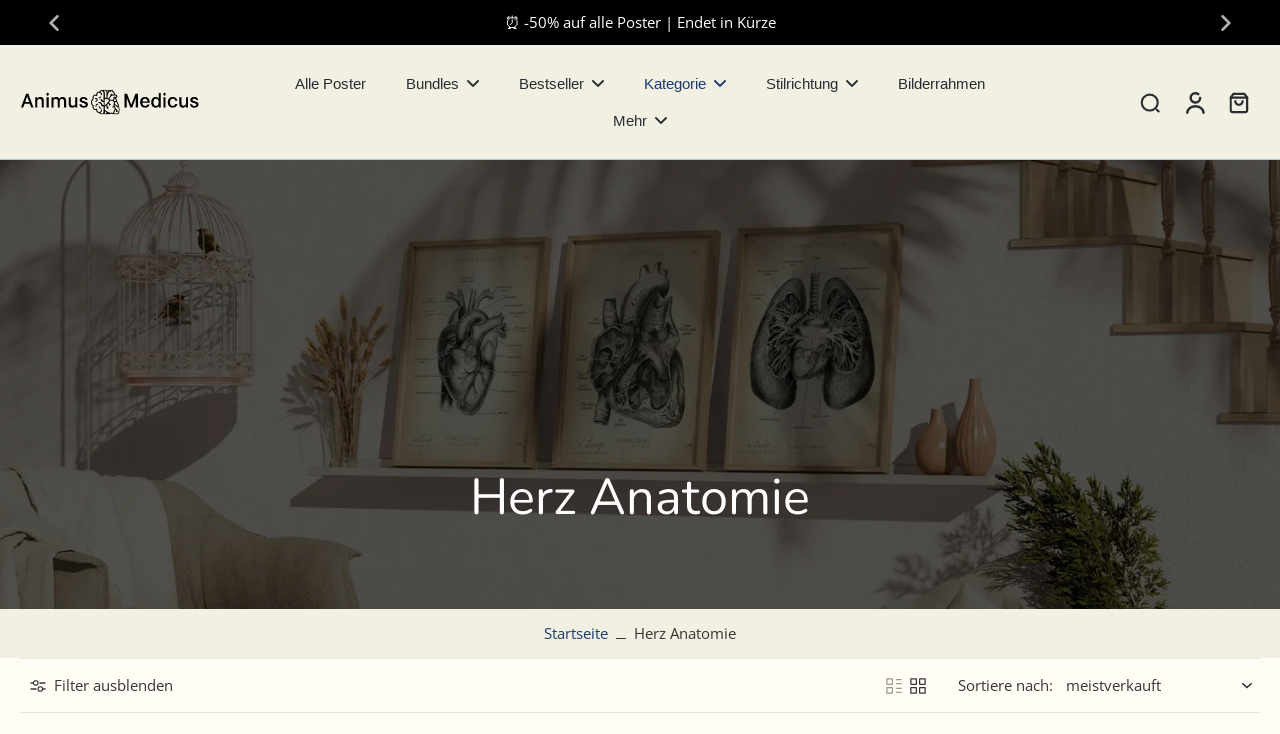

--- FILE ---
content_type: text/html; charset=utf-8
request_url: https://animus-medicus.de/collections/herz-anatomie-bild?page=3
body_size: 83104
content:
<!doctype html>
<html class="no-js" lang="de">
  <head>
    <script>
    window.Shopify = window.Shopify || {theme: {id: 185889784156, role: 'main' } };
    window._template = {
        directory: "",
        name: "collection",
        suffix: ""
    };
  </script>
  <script type="module" blocking="render" fetchpriority="high" src="https://cdn.intelligems.io/esm/44bc7e511bd3/bundle.js" async></script>
    <meta charset="utf-8">
    <meta http-equiv="X-UA-Compatible" content="IE=edge">
    <meta name="viewport" content="width=device-width, initial-scale=1.0">
    <meta name="theme-color" content="">
    
      <link rel="canonical" href="https://animus-medicus.de/collections/herz-anatomie-bild?page=3">
    
<link rel="icon" type="image/png" href="//animus-medicus.de/cdn/shop/files/Favicon_Black.png?crop=center&height=32&v=1708953223&width=32"><link rel="preconnect" href="https://fonts.shopifycdn.com" crossorigin><title>
      Herz Anatomie entdecken
 &ndash; Page 3 &ndash; Animus Medicus GmbH</title>
    
      <meta name="description" content="Das Herz Anatomie Poster bietet eine präzise Darstellung des menschlichen Herzens. Bestelle dieses lehrreiche Poster jetzt online bei uns im Shop!">
    
    <link rel="preload" href="//animus-medicus.de/cdn/shop/t/181/assets/theme.css?v=91687875800249173261756309313" as="style" crossorigin="anonymous" />
    <link rel="preload" href="//animus-medicus.de/cdn/fonts/open_sans/opensans_n4.c32e4d4eca5273f6d4ee95ddf54b5bbb75fc9b61.woff2" as="font" type="font/woff2" crossorigin="anonymous" />
    
    

<meta property="og:site_name" content="Animus Medicus GmbH">
<meta property="og:url" content="https://animus-medicus.de/collections/herz-anatomie-bild?page=3">
<meta property="og:title" content="Herz Anatomie entdecken">
<meta property="og:type" content="website">
<meta property="og:description" content="Das Herz Anatomie Poster bietet eine präzise Darstellung des menschlichen Herzens. Bestelle dieses lehrreiche Poster jetzt online bei uns im Shop!"><meta property="og:image" content="http://animus-medicus.de/cdn/shop/collections/herz-anatomie-animus-medicus-gmbh.webp?v=1749803729">
  <meta property="og:image:secure_url" content="https://animus-medicus.de/cdn/shop/collections/herz-anatomie-animus-medicus-gmbh.webp?v=1749803729">
  <meta property="og:image:width" content="2500">
  <meta property="og:image:height" content="938"><meta name="twitter:card" content="summary_large_image">
<meta name="twitter:title" content="Herz Anatomie entdecken">
<meta name="twitter:description" content="Das Herz Anatomie Poster bietet eine präzise Darstellung des menschlichen Herzens. Bestelle dieses lehrreiche Poster jetzt online bei uns im Shop!">
<style data-shopify>@font-face {
  font-family: Nunito;
  font-weight: 400;
  font-style: normal;
  font-display: swap;
  src: url("//animus-medicus.de/cdn/fonts/nunito/nunito_n4.fc49103dc396b42cae9460289072d384b6c6eb63.woff2") format("woff2"),
       url("//animus-medicus.de/cdn/fonts/nunito/nunito_n4.5d26d13beeac3116db2479e64986cdeea4c8fbdd.woff") format("woff");
}

  @font-face {
  font-family: "Open Sans";
  font-weight: 400;
  font-style: normal;
  font-display: swap;
  src: url("//animus-medicus.de/cdn/fonts/open_sans/opensans_n4.c32e4d4eca5273f6d4ee95ddf54b5bbb75fc9b61.woff2") format("woff2"),
       url("//animus-medicus.de/cdn/fonts/open_sans/opensans_n4.5f3406f8d94162b37bfa232b486ac93ee892406d.woff") format("woff");
}

  
  @font-face {
  font-family: Nunito;
  font-weight: 600;
  font-style: normal;
  font-display: swap;
  src: url("//animus-medicus.de/cdn/fonts/nunito/nunito_n6.1a6c50dce2e2b3b0d31e02dbd9146b5064bea503.woff2") format("woff2"),
       url("//animus-medicus.de/cdn/fonts/nunito/nunito_n6.6b124f3eac46044b98c99f2feb057208e260962f.woff") format("woff");
}

  @font-face {
  font-family: Lora;
  font-weight: 700;
  font-style: italic;
  font-display: swap;
  src: url("//animus-medicus.de/cdn/fonts/lora/lora_i7.1bf76118f47019e7581a865f0f538b8ea5900419.woff2") format("woff2"),
       url("//animus-medicus.de/cdn/fonts/lora/lora_i7.1a7c7f083405ec98e57d8033d38caa748580f7ff.woff") format("woff");
}


  @font-face {
  font-family: "Open Sans";
  font-weight: 700;
  font-style: normal;
  font-display: swap;
  src: url("//animus-medicus.de/cdn/fonts/open_sans/opensans_n7.a9393be1574ea8606c68f4441806b2711d0d13e4.woff2") format("woff2"),
       url("//animus-medicus.de/cdn/fonts/open_sans/opensans_n7.7b8af34a6ebf52beb1a4c1d8c73ad6910ec2e553.woff") format("woff");
}

  @font-face {
  font-family: "Open Sans";
  font-weight: 400;
  font-style: italic;
  font-display: swap;
  src: url("//animus-medicus.de/cdn/fonts/open_sans/opensans_i4.6f1d45f7a46916cc95c694aab32ecbf7509cbf33.woff2") format("woff2"),
       url("//animus-medicus.de/cdn/fonts/open_sans/opensans_i4.4efaa52d5a57aa9a57c1556cc2b7465d18839daa.woff") format("woff");
}

  @font-face {
  font-family: "Open Sans";
  font-weight: 700;
  font-style: italic;
  font-display: swap;
  src: url("//animus-medicus.de/cdn/fonts/open_sans/opensans_i7.916ced2e2ce15f7fcd95d196601a15e7b89ee9a4.woff2") format("woff2"),
       url("//animus-medicus.de/cdn/fonts/open_sans/opensans_i7.99a9cff8c86ea65461de497ade3d515a98f8b32a.woff") format("woff");
}
</style><link href="//animus-medicus.de/cdn/shop/t/181/assets/theme.css?v=91687875800249173261756309313" rel="stylesheet" type="text/css" media="all" />
<style data-shopify>:root,
  *:before {
    --base-font-size: 0.9625rem;
    --font-size-medium-mobile: 0.99rem;
    --font-size-medium: 1.1rem;
    --font-size-small: 0.6875rem;
    --font-size-small-mobile: 0.61875rem;
    --font-size-normal: 0.825rem;
    --font-size-normal-mobile: 0.7425rem;
    --font-size-large: 1.375rem;
    --font-size-large-mobile: 1.2375rem;
    --heading-highlight-font-size: 100%;
    --h1-font-size: 3.825rem;
    --h2-font-size: 2.25rem;
    --h3-font-size: 1.35rem;
    --h4-font-size: 1.2375rem;
    --h5-font-size: 1.125rem;
    --h6-font-size: 1.0125rem;
    --base-font-size-mobile: 0.86625rem;
    --h1-font-size-mobile: 1.9125rem;
    --h2-font-size-mobile: 1.35rem;
    --h3-font-size-mobile: 0.945rem;
    --h4-font-size-mobile: 0.86625rem;
    --h5-font-size-mobile: 0.7875rem;
    --h6-font-size-mobile: 0.70875rem;
    --rating-star-size: 0.77rem;
    --border-radius: 6px;
    --page-width: 1300px;
    --width-countdown: 8.6625rem;
    --font-menu: Helvetica, Arial, sans-serif;
    --font-menu-weight: 400;
    --font-menu-style: normal;
    --font-button: Nunito, sans-serif;
    --font-button-weight: 600;
    --font-button-style: normal;
    --font-body-family: "Open Sans", sans-serif;
    --font-body-style: normal;
    --font-body-weight: 400;
    --font-heading-family: Nunito, sans-serif;
    --font-heading-highlight: Lora, serif;
    --font-heading-highlight-style: italic;
    --font-heading-highlight-weight: 700;
    --font-heading-style: normal;
    --font-heading-weight: 400;
    --heading-text-tranform: none;
    --advanced-sections-spacing: 0px;
    --divider-spacing: -0;

    --colors-pulse-speech: 104, 102, 72;
    --image-treatment-overlay: 0, 0, 0;
    --image-treatment-text: 255, 255, 255;
    --colors-line-and-border: 232, 229, 217;
    --colors-line-and-border-base: 232, 229, 217;
    --colors-line-header: 178, 201, 208;
    --colors-line-footer: 59, 99, 164;
    --colors-background: 255, 253, 245;
    --colors-text: 54, 54, 54;
    --colors-heading: 41, 37, 37;
    --colors-heading-base: 41, 37, 37;
    --colors-background-secondary: 242, 239, 227;
    --colors-text-secondary: 75, 72, 63;
    --colors-heading-secondary: 16, 16, 16;
    --colors-text-link: 27, 59, 111;
    --background-color:  255, 253, 245;
    --background-color-header: 242, 239, 227;
    --colors-text-header: 41, 45, 50;
    --background-color-footer: 27, 59, 111;
    --colors-text-footer: 255, 255, 255;
    --colors-heading-footer: 255, 255, 255;
    --colors-text-link-footer: 255, 191, 26;
    --color-error: 201, 62, 43;
    --color-success: 118, 143, 81;
    --colors-price: 28, 29, 29;
    --colors-price-sale: 62, 124, 68;
    --colors-button-text: 255, 255, 255;
    --colors-button: 27, 59, 111;
    --colors-button-text-hover: 255, 255, 255;
    --colors-secondary-button: 42, 46, 52;
    --colors-button-hover: rgb(32, 89, 129);
    --colors-cart: 27, 59, 111;
    --colors-cart-text: 255, 255, 255;
    --colors-icon-rating: 236, 158, 42;
    --colors-transition-arrows: 0, 0, 0;
    --color-highlight: #1b3b6f;
    --background-pagination-slideshow: 32, 32, 32;
    --text-color-pagination-slideshow: 255, 255, 255;
    
      --background-secondary-button: transparent;
      --colors-line-secondary-button: 42, 46, 52;
    
    
      --button-width: 120%;
      --button-height: 100%;
      --button-transform: rotate3d(0,0,1,10deg) translate3d(-1.2em,110%,0);
      --button-transform-origin: 0% 100%;
    
    
      --height-parallax: 110%;
    
    
      --image-zoom: 1.05;
    
    --card-product-bg: rgba(0,0,0,0);
    --card-product-padding: 20px;
    --card-product-padding-mobile: 5px;
    --card-product-alignment: center;
    
    --width-scrollbar: 0;
    --card-product-ratio: 100.0%;
    --card-product-img-position:  absolute;
    --card-product-img-height:  0;
    --card-product-img-zoom:  scale(1.1);
    --height-header: 0px;
    --transition-card-loading: 600ms;
    --transition-card-image-hover: 500ms;
    --transition-slideshow: 600ms;
    --transition-image-hover: 600ms;
  }
  .dark,
  .dark *:before {
    --image-treatment-overlay: 32, 32, 32;
    --image-treatment-text: 255, 255, 255;
    --colors-line-and-border: 49, 49, 49;
    --colors-line-and-border-base: 49, 49, 49;
    --colors-line-header: 49, 49, 49;
    --colors-line-footer: 82, 80, 81;
    --colors-background: 32, 32, 32;
    --colors-text: 255, 255, 255;
    --colors-heading: 255, 255, 255;
    --colors-heading-base: 255, 255, 255;
    --background-color: 32, 32, 32;
    --colors-text-link: 200, 184, 159;
    --color-error: 169, 0, 0;
    --color-success: 66, 162, 70;
    --background-color-header: 32, 32, 32;
    --colors-text-header: 255, 255, 255;
    --background-color-footer: 41, 41, 41;
    --colors-text-footer: 137, 137, 137;
    --colors-heading-footer: 255, 255, 255;
    --colors-text-link-footer: 107, 112, 80;
    --colors-price: 195, 195, 195;
    --colors-price-sale: 169, 0, 0;
    --colors-button-text: 40, 41, 40;
    --colors-button: 255, 255, 255;
    --colors-button-text-hover: 36, 36, 36;
    --colors-secondary-button: 255, 255, 255;
    --colors-button-hover: rgb(233, 233, 233);
    --colors-cart: 107, 112, 80;
    --colors-cart-text: 255, 255, 255;
    --colors-background-secondary: 58, 58, 58;
    --colors-text-secondary: 225, 227, 225;
    --colors-heading-secondary: 255, 255, 255;
    --colors-icon-rating: 200, 184, 159;
    --colors-pulse-speech: 104, 102, 72;
    --colors-transition-arrows: 0, 0, 0;
    --color-highlight: #c8b89f;
    
      --background-secondary-button: transparent;
      --colors-line-secondary-button: 255, 255, 255;
    
    --card-product-bg: rgba(0,0,0,0);
  }
  shopify-accelerated-checkout {
    --shopify-accelerated-checkout-button-border-radius: 6px;
  }
  shopify-accelerated-checkout-cart {
    --shopify-accelerated-checkout-button-border-radius: 6px;
    --shopify-accelerated-checkout-inline-alignment: end;
    --shopify-accelerated-checkout-button-block-size: 48px;
    --shopify-accelerated-checkout-button-inline-size: 48px;
  }
  
    [role="button"],
    [type="button"],
    .button {
      color: rgb(var(--colors-button-text));
    }
    button.button-solid,
    .button.button-solid {
      border: none;
      background-color: rgba(var(--colors-button));
    }
    button.button-disable-effect,
    .button.button-disable-effect,
    .payment-button .shopify-payment-button__button--unbranded {
      color: rgb(var(--colors-button-text));
      background-color: rgba(var(--colors-button));
    }
    .button-action {
      border: none;
      color: rgb(var(--colors-button-text));
      background-color: rgba(var(--colors-button));
    }
  
  [role="button"],
  [type="button"],
  .button {
    direction: ltr;
  }
  .header, .header *::before {
    --colors-text: var(--colors-text-header);
    --colors-heading: var(--colors-text-header);
    --colors-price: var(--colors-text-header);
    --colors-line-and-border: var(--colors-line-header);
  }
  #sticky-header-content .divider {
    --colors-line-and-border: var(--colors-line-header);
  }
  .paginate-slide-image {
    background: rgba(var(--background-pagination-slideshow));
    color: rgba(var(--text-color-pagination-slideshow));
  }

  @media (min-width: 1024px) {
    .paginate-slide-image {
      color: rgba(var(--text-color-pagination-slideshow));
    }
    .paginate-slide-image:hover {
      color: rgba(var(--text-color-pagination-slideshow));
    }
  }

  .section-quick-links,
  .section-quick-links *::before,
  .section-footer,
  .section-footer *::before {
    --colors-text: var(--colors-text-footer);
    --colors-heading: var(--colors-heading-footer);
    --colors-text-link: var(--colors-text-link-footer);
    --colors-line-and-border: var(--colors-line-footer);
  }
  .sticky-header {
    --font-body-weight: 700;
  }

  .scrollbar-horizontal {
    position: relative;
    -ms-overflow-style: none;
  }
  .scrollbar-horizontal::-webkit-scrollbar-track {
    background-color: #ececec;
  }
  .scrollbar-horizontal::-webkit-scrollbar {
    height: 3px;
  }

  .scrollbar-horizontal::-webkit-scrollbar-track {
    -webkit-box-shadow: inset 0 0 0px rgba(0, 0, 0, 0);
  }

  .scrollbar-horizontal::-webkit-scrollbar-thumb {
    visibility: visible;
    background-color: #747474;
  }

  .scrollbar-horizontal::-webkit-scrollbar-thumb:hover {
    background-color: #747474;
  }
  body.scrollbar-body::-webkit-scrollbar{
    width: 5px;
  }
  .scrollbar-body::-webkit-scrollbar-track{
    background: #ececec;
  }
  .scrollbar-horizontal {
    position: relative;
    -ms-overflow-style: none;
  }
  .scrollbar-horizontal::-webkit-scrollbar-track {
    background-color: #ececec;
  }
  .scrollbar-horizontal::-webkit-scrollbar {
    height: 3px;
  }

  .scrollbar-horizontal::-webkit-scrollbar-track {
    -webkit-box-shadow: inset 0 0 0px rgba(0, 0, 0, 0);
  }

  .scrollbar-horizontal::-webkit-scrollbar-thumb {
    visibility: visible;
    background-color: #747474;
  }

  .scrollbar-horizontal::-webkit-scrollbar-thumb:hover {
    background-color: #747474;
  }
  .scrollbar-body::-webkit-scrollbar{
    width: 3px;
  }
  .scrollbar-body::-webkit-scrollbar-track{
    background: #ececec;
  }
  .scrollbar-body.scrollbar-visible:active::-webkit-scrollbar-thumb,
  .scrollbar-body.scrollbar-visible:focus::-webkit-scrollbar-thumb,
  .scrollbar-body.scrollbar-visible:hover::-webkit-scrollbar-thumb {
    background: #747474;
    visibility: visible;
  }
  .scrollbar-body.scrollbar-visible::-webkit-scrollbar-track{
    background: transparent;
  }
  .scrollbar-body.scrollbar-visible::-webkit-scrollbar-thumb{
    background: transparent;
    visibility: visible;
  }
  .scrollbar-body::-webkit-scrollbar-thumb{
    background: #747474;
  }
  .animate-scroll-banner {
    animation: scrollX var(--duration, 10s) linear infinite var(--play-state, running) var(--direction);
  }
  .padding-scrollbar, .padding-scrollbar-header {
    padding-right: min(var(--width-scrollbar), 20px);
  }
  .rtl .padding-scrollbar-header {
    padding-left: min(var(--width-scrollbar), 20px);
    padding-right: 0;
  }
  
  
  .des-block iframe {
    width: 100%;
    height: 100%;
  }
  .toggle-compare  + label span:first-child,
  .toggle-compare:checked + label span:last-child {
    display: block
  }
  .toggle-compare  + label span:last-child,
  .toggle-compare:checked + label span:first-child {
    display: none;
  }
  .card-product:not(.recommendations) {}
  .dark .card-product:not(.recommendations) {background: transparent;}
  .card-product:not(.recommendations) .card-info,
  .card-product:not(.recommendations) .x-variants-data {
    padding-left: 5px;
    padding-right: 5px;
  }
  .card-product:not(.recommendations) .card-info .x-variants-data
  {
    padding-left: 0;
    padding-right: 0;
  }
  .card-product-slideshow {
      background: #f2efe3;}
  .dark .card-product-slideshow {
      background: #3a3a3a;}
  button[class*='shopify-payment-button__more-options'] {
    color: rgba(var(--colors-text));
  }
  .group-discount:before,.group-discount:after {
    background-color: rgba(var(--colors-price-sale), 5%);
    content: "";
    position: absolute;
    right: 100%;
    height: 100%;
    top: 0;
    width: 1.25rem;
  }
  .shipping_insurance.group-discount:before,.shipping_insurance.group-discount:after {
    background-color: rgb(var(--colors-background-secondary));
  }
  .group-discount:after {
    left: 100%;
    right: auto;
  }
  @media (min-width: 768px){
    .list-layout .card-product:not(.recommendations) {
      padding-bottom: 0;
    }
    .list-layout .card-product:not(.recommendations) .card-info,
    .list-layout .card-product:not(.recommendations) .x-variants-data{
      padding-left: 0;
      padding-right: 0;
    }
    shopify-accelerated-checkout-cart {
    --shopify-accelerated-checkout-button-block-size: 46px;
    --shopify-accelerated-checkout-button-inline-size: 46px;
  }
  }
  @media (min-width: 1024px){
    .group-discount:before,.group-discount:after {
       width: 0;
    }
    .payment-button .shopify-payment-button__button--unbranded {
      color: rgb(var(--colors-button-text));
      background: rgba(var(--colors-button));
    }
    .card-product:not(.recommendations) .card-info,
    .card-product:not(.recommendations) .x-variants-data {
      padding-left: 20px;
      padding-right: 20px;
    }
    [role="button"],
    [type="button"],
    .button {
      color: rgba(var(--colors-button-text));
    }
    button.button-solid,
    .button.button-solid {
      border: none;
      box-shadow: none;
      color: rgb(var(--colors-button-text));
      background-color: rgba(var(--colors-button));
      overflow: hidden;
      background-origin: border-box;
    }
    button.button-solid:hover,
    .button.button-solid:hover {
      
      transition-delay: 0.5s;
      
      transition-property: background-color;
      background-color: var(--colors-button-hover);
      color: rgba(var(--colors-button-text-hover));
      background-origin: border-box;
    }
    .button-action {
      border: none;
      color: rgba(var(--colors-button-text-hover));
      background-color: var(--colors-button-hover);
    }
    button.button-disable-effect,
    .button.button-disable-effect {
      color: rgb(var(--colors-button-text));
      background-color: rgba(var(--colors-button));
    }
    button.button-disable-effect:hover,
    .button.button-disable-effect:hover {
      color: rgba(var(--colors-button-text-hover));
      background-color: var(--colors-button-hover);
    }
    
      button.button-solid:before,
      .button.button-solid:before {
        content: "";
        z-index: -1;
        position: absolute;
        top: 0;
        right: 0;
        bottom: 0;
        left: 0;
        width: var(--button-width);
        height: var(--button-height);
        background-color: var(--colors-button-hover);
        backface-visibility: hidden;
        will-change: transform;
        transform: var(--button-transform);
        transform-origin: var(--button-transform-origin);
        transition: transform 0.5s ease;
      }
      button.button-solid:hover:before,
      .button.button-solid:hover:before {
        transform: rotate3d(0,0,1,0) translateZ(0);
      }
    
    
  }
  .inventory-low-stock-status {
    
      --stock-color: #BF122A;
    
      color: var(--stock-color);
    }
  .dark .inventory-low-stock-status {
    
      --stock-color: #BF122A;
    
  }
  .inventory-in-stock-status {
    
      --stock-color: #768f51;
    
      color: var(--stock-color);
  }
  .dark .inventory-in-stock-status {
    
      --stock-color: #858F4D;
    
  }
  .inventory-out-of-stock-status {
    
      --stock-color: #767474;
    
      color: var(--stock-color);
  }
  .dark .inventory-out-of-stock-status {
    
      --stock-color: #867F7F;
    
  }
  .inventory-status {
    background-color: var(--stock-color);
  }
  .card-testimonial {
      background: #f2efe3;}
  .dark .card-testimonial {
      background: #3a3a3a;}/* App Shopify Subscription */
  .shopify_subscriptions_app_policy a {
    position: relative;
    margin-top: .5rem;
    margin-bottom: .5rem;
    color: rgba(var(--colors-text-link)) !important;
    text-decoration-thickness: 1px;
    background: linear-gradient(to right, rgba(0, 0, 0, 0), rgba(0, 0, 0, 0)), linear-gradient(to right, rgba(var(--colors-text-link), 1), rgba(var(--colors-text-link), 1), rgba(var(--colors-text-link), 1));
    background-size: 100% 0.1em, 0 0.1em;
    background-position: 100% 100%,100% 100%;
    background-repeat: no-repeat;
    transition: background-size 250ms;
  }
  .shopify_subscriptions_app_policy:after {
    clear: both;
    content: var(--tw-content);
    display: block;
  }
  @media (min-width: 1024px) {
    .shopify_subscriptions_app_policy a:hover {
      background-size: 0 .1em, 100% .1em;
      background-position: 100% 100%, 0% 100%;
    }
  }

  /* Recurpay Subscription App */
  #recurpay-account-widget {
    margin-top: 1rem;
  }
  .rtl .recurpay__widget .recurpay__group_frequency .recurpay__frequency_label_title {
    padding-right: 10px;
    right: 0.25rem;
  }
  .rtl .recurpay__widget .recurpay__group_title {
    text-align: right;
    margin-right: 0;
    margin-left: 0.5em;
  }
  .rtl .recurpay__widget .recurpay__group_subtitle {
    text-align: right;
  }
  .rtl .recurpay__widget .recurpay__description {
    text-align: right;
  }
  .rtl .recurpay__widget .recurpay__radio_group {
    margin-right: 0;
    margin-left: 10px;
  }
  .rtl .recurpay__widget .recurpay__offer_saving_message {
    padding-right: 10px;
    padding-left: 0;
  }
  .rtl .recurpay__widget .recurpay__offer_wrapper svg {
    margin-right: 0;
    margin-left: 10px;
  }
  .rtl .recurpay__widget .recurpay__group_frequency .recurpay__frequency_label_title:before {
    left: 0.5em;
    margin-right: -50%;
    right: auto;
    margin-left: 0
  }
  .rtl .recurpay__widget .recurpay__group_frequency .recurpay__frequency_label_title:after {
    right: 0.5em;
    left: auto;
    margin-left: 0;
  }
  .rtl .upgrade-subscription-cart .upgrade-icon-wrapper {
    text-align: right;
  }

  /* Seal Subscriptions */
  .sls-widget-branding {
    z-index: 20 !important;
  }
  .card .sealsubs-target-element, .card-product-fbt .sealsubs-target-element {
    display: none !important;
  }
  .seal-portal-link a {
    position: relative;
    margin-top: .5rem;
    margin-bottom: .5rem;
    color: rgba(var(--colors-text-link)) !important;
    text-decoration-thickness: 1px;
    background: linear-gradient(to right, rgba(0, 0, 0, 0), rgba(0, 0, 0, 0)), linear-gradient(to right, rgba(var(--colors-text-link), 1), rgba(var(--colors-text-link), 1), rgba(var(--colors-text-link), 1));
    background-size: 100% 0.1em, 0 0.1em;
    background-position: 100% 100%,100% 100%;
    background-repeat: no-repeat;
    transition: background-size 250ms;
  }
  .seal-portal-link:after {
    clear: both;
    content: var(--tw-content);
    display: block;
  }
  @media (min-width: 1024px) {
    .seal-portal-link a:hover {
      background-size: 0 .1em, 100% .1em;
      background-position: 100% 100%, 0% 100%;
    }
  }
  .rtl .sealsubs-container {
    text-align: right;
  }
  .x-card-title {
    font-size: 0.9rem;
  }
  .x-card-price {
    font-size: 0.9rem;
    font-family: var(--font-body-family)
  }
  @media (min-width: 768px) {
    .x-card-title {
      font-size: 1.0rem;
    }
    .x-card-price {
      font-size: 1.0rem;
    }
  }
  .back{
    position: absolute;
    top: 50%;
    left: 50%;
    white-space: nowrap;
    opacity: 0;
    transform: translate(-50%, -50%) translateY(100%) translateZ(0);
    transition-behavior: normal, normal;
    transition-duration: 0.6s, 0.6s;
    transition-timing-function: cubic-bezier(0.165, 0.84, 0.44, 1), cubic-bezier(0.165, 0.84, 0.44, 1);
    transition-delay: 0s, 0s;
    transition-property: transform, opacity;
  }
  .front{
    transform: translateZ(0);
    transition-behavior: normal, normal;
    transition-duration: 0.6s, 0.6s;
    transition-timing-function: cubic-bezier(0.165, 0.84, 0.44, 1), cubic-bezier(0.165, 0.84, 0.44, 1);
    transition-delay: 0s, 0s;
    transition-property: transform, opacity;
    border-bottom: 1px solid transparent;
  }
  .flip-container:hover .front{
    opacity: 0;
    transform: translateY(-100%) translateZ(0);
  }
  .flip-container:hover .back{
    opacity: 1;
    transform: translate(-50%, -50%) translateY(0%) translateZ(0);
    border-bottom: 1px solid rgba(var(--colors-text-link));
  }
  .dbtap-overlay{
    display: none
  }
  @media (max-width: 1024px) and (pointer: coarse) and (hover: none) {
    .dbtap-overlay{
      display: block
    }
  }</style>
    
    <script>window.performance && window.performance.mark && window.performance.mark('shopify.content_for_header.start');</script><meta name="google-site-verification" content="2yjk06oa8rqhgFCP2BiDHZ4Ql7LRyTCLUS1a5JW5rVU">
<meta name="google-site-verification" content="XKMN-cW5MpPUH9QsRDobQbS2KDytcJ-I9cJPJvo5uS4">
<meta name="facebook-domain-verification" content="fpdjbnsglyajfuf9xasot0hltfhymg">
<meta id="shopify-digital-wallet" name="shopify-digital-wallet" content="/57638420616/digital_wallets/dialog">
<meta name="shopify-checkout-api-token" content="cfc31604ee5f625fa4b882a1684e2e89">
<meta id="in-context-paypal-metadata" data-shop-id="57638420616" data-venmo-supported="false" data-environment="production" data-locale="de_DE" data-paypal-v4="true" data-currency="EUR">
<link rel="alternate" type="application/atom+xml" title="Feed" href="/collections/herz-anatomie-bild.atom" />
<link rel="prev" href="/collections/herz-anatomie-bild?page=2">
<link rel="alternate" hreflang="x-default" href="https://animus-medicus.de/collections/herz-anatomie-bild?page=3">
<link rel="alternate" hreflang="de" href="https://animus-medicus.de/collections/herz-anatomie-bild?page=3">
<link rel="alternate" hreflang="de-BE" href="https://animus-medicus.de/de-eu/collections/herz-anatomie-bild?page=3">
<link rel="alternate" hreflang="de-CZ" href="https://animus-medicus.de/de-eu/collections/herz-anatomie-bild?page=3">
<link rel="alternate" hreflang="de-DK" href="https://animus-medicus.de/de-eu/collections/herz-anatomie-bild?page=3">
<link rel="alternate" hreflang="de-ES" href="https://animus-medicus.de/de-eu/collections/herz-anatomie-bild?page=3">
<link rel="alternate" hreflang="de-FI" href="https://animus-medicus.de/de-eu/collections/herz-anatomie-bild?page=3">
<link rel="alternate" hreflang="de-IE" href="https://animus-medicus.de/de-eu/collections/herz-anatomie-bild?page=3">
<link rel="alternate" hreflang="de-IT" href="https://animus-medicus.de/de-eu/collections/herz-anatomie-bild?page=3">
<link rel="alternate" hreflang="de-NO" href="https://animus-medicus.de/de-eu/collections/herz-anatomie-bild?page=3">
<link rel="alternate" hreflang="de-PL" href="https://animus-medicus.de/de-eu/collections/herz-anatomie-bild?page=3">
<link rel="alternate" hreflang="de-PT" href="https://animus-medicus.de/de-eu/collections/herz-anatomie-bild?page=3">
<link rel="alternate" hreflang="de-SE" href="https://animus-medicus.de/de-eu/collections/herz-anatomie-bild?page=3">
<link rel="alternate" hreflang="de-LU" href="https://animus-medicus.de/de-eu/collections/herz-anatomie-bild?page=3">
<link rel="alternate" hreflang="de-MC" href="https://animus-medicus.de/de-eu/collections/herz-anatomie-bild?page=3">
<link rel="alternate" hreflang="de-GB" href="https://animus-medicus.de/de-eu/collections/herz-anatomie-bild?page=3">
<link rel="alternate" hreflang="de-NL" href="https://animus-medicus.nl/collections/herz-anatomie-bild?page=3">
<link rel="alternate" hreflang="de-FR" href="https://animus-medicus.fr/collections/herz-anatomie-bild?page=3">
<link rel="alternate" type="application/json+oembed" href="https://animus-medicus.de/collections/herz-anatomie-bild.oembed?page=3">
<script async="async" src="/checkouts/internal/preloads.js?locale=de-DE"></script>
<script id="apple-pay-shop-capabilities" type="application/json">{"shopId":57638420616,"countryCode":"DE","currencyCode":"EUR","merchantCapabilities":["supports3DS"],"merchantId":"gid:\/\/shopify\/Shop\/57638420616","merchantName":"Animus Medicus GmbH","requiredBillingContactFields":["postalAddress","email"],"requiredShippingContactFields":["postalAddress","email"],"shippingType":"shipping","supportedNetworks":["visa","maestro","masterCard","amex"],"total":{"type":"pending","label":"Animus Medicus GmbH","amount":"1.00"},"shopifyPaymentsEnabled":true,"supportsSubscriptions":true}</script>
<script id="shopify-features" type="application/json">{"accessToken":"cfc31604ee5f625fa4b882a1684e2e89","betas":["rich-media-storefront-analytics"],"domain":"animus-medicus.de","predictiveSearch":true,"shopId":57638420616,"locale":"de"}</script>
<script>var Shopify = Shopify || {};
Shopify.shop = "animus-medicus-gmbh.myshopify.com";
Shopify.locale = "de";
Shopify.currency = {"active":"EUR","rate":"1.0"};
Shopify.country = "DE";
Shopify.theme = {"name":"CRO Test","id":185889784156,"schema_name":"Eurus","schema_version":"9.0.0","theme_store_id":2048,"role":"main"};
Shopify.theme.handle = "null";
Shopify.theme.style = {"id":null,"handle":null};
Shopify.cdnHost = "animus-medicus.de/cdn";
Shopify.routes = Shopify.routes || {};
Shopify.routes.root = "/";</script>
<script type="module">!function(o){(o.Shopify=o.Shopify||{}).modules=!0}(window);</script>
<script>!function(o){function n(){var o=[];function n(){o.push(Array.prototype.slice.apply(arguments))}return n.q=o,n}var t=o.Shopify=o.Shopify||{};t.loadFeatures=n(),t.autoloadFeatures=n()}(window);</script>
<script id="shop-js-analytics" type="application/json">{"pageType":"collection"}</script>
<script defer="defer" async type="module" src="//animus-medicus.de/cdn/shopifycloud/shop-js/modules/v2/client.init-shop-cart-sync_DIwzDt8_.de.esm.js"></script>
<script defer="defer" async type="module" src="//animus-medicus.de/cdn/shopifycloud/shop-js/modules/v2/chunk.common_DK6FaseX.esm.js"></script>
<script defer="defer" async type="module" src="//animus-medicus.de/cdn/shopifycloud/shop-js/modules/v2/chunk.modal_DJrdBHKE.esm.js"></script>
<script type="module">
  await import("//animus-medicus.de/cdn/shopifycloud/shop-js/modules/v2/client.init-shop-cart-sync_DIwzDt8_.de.esm.js");
await import("//animus-medicus.de/cdn/shopifycloud/shop-js/modules/v2/chunk.common_DK6FaseX.esm.js");
await import("//animus-medicus.de/cdn/shopifycloud/shop-js/modules/v2/chunk.modal_DJrdBHKE.esm.js");

  window.Shopify.SignInWithShop?.initShopCartSync?.({"fedCMEnabled":true,"windoidEnabled":true});

</script>
<script>(function() {
  var isLoaded = false;
  function asyncLoad() {
    if (isLoaded) return;
    isLoaded = true;
    var urls = ["https:\/\/seo.apps.avada.io\/scripttag\/avada-seo-installed.js?shop=animus-medicus-gmbh.myshopify.com","https:\/\/woolyfeed-tags.nyc3.cdn.digitaloceanspaces.com\/animus-medicus-gmbh.myshopify.com\/4134745267.js?shop=animus-medicus-gmbh.myshopify.com","https:\/\/api.fastbundle.co\/scripts\/src.js?shop=animus-medicus-gmbh.myshopify.com","https:\/\/api.fastbundle.co\/scripts\/script_tag.js?shop=animus-medicus-gmbh.myshopify.com","https:\/\/cdn1.avada.io\/flying-pages\/module.js?shop=animus-medicus-gmbh.myshopify.com","https:\/\/shofifi-pps.web.app\/main.js?shop=animus-medicus-gmbh.myshopify.com","https:\/\/loox.io\/widget\/NF2nmZYh05\/loox.1757425052515.js?shop=animus-medicus-gmbh.myshopify.com"];
    for (var i = 0; i < urls.length; i++) {
      var s = document.createElement('script');
      s.type = 'text/javascript';
      s.async = true;
      s.src = urls[i];
      var x = document.getElementsByTagName('script')[0];
      x.parentNode.insertBefore(s, x);
    }
  };
  if(window.attachEvent) {
    window.attachEvent('onload', asyncLoad);
  } else {
    window.addEventListener('load', asyncLoad, false);
  }
})();</script>
<script id="__st">var __st={"a":57638420616,"offset":3600,"reqid":"7a7f18dc-02ce-4089-97c0-1d048708b9b8-1769693639","pageurl":"animus-medicus.de\/collections\/herz-anatomie-bild?page=3","u":"8d3965a08af4","p":"collection","rtyp":"collection","rid":268786991240};</script>
<script>window.ShopifyPaypalV4VisibilityTracking = true;</script>
<script id="captcha-bootstrap">!function(){'use strict';const t='contact',e='account',n='new_comment',o=[[t,t],['blogs',n],['comments',n],[t,'customer']],c=[[e,'customer_login'],[e,'guest_login'],[e,'recover_customer_password'],[e,'create_customer']],r=t=>t.map((([t,e])=>`form[action*='/${t}']:not([data-nocaptcha='true']) input[name='form_type'][value='${e}']`)).join(','),a=t=>()=>t?[...document.querySelectorAll(t)].map((t=>t.form)):[];function s(){const t=[...o],e=r(t);return a(e)}const i='password',u='form_key',d=['recaptcha-v3-token','g-recaptcha-response','h-captcha-response',i],f=()=>{try{return window.sessionStorage}catch{return}},m='__shopify_v',_=t=>t.elements[u];function p(t,e,n=!1){try{const o=window.sessionStorage,c=JSON.parse(o.getItem(e)),{data:r}=function(t){const{data:e,action:n}=t;return t[m]||n?{data:e,action:n}:{data:t,action:n}}(c);for(const[e,n]of Object.entries(r))t.elements[e]&&(t.elements[e].value=n);n&&o.removeItem(e)}catch(o){console.error('form repopulation failed',{error:o})}}const l='form_type',E='cptcha';function T(t){t.dataset[E]=!0}const w=window,h=w.document,L='Shopify',v='ce_forms',y='captcha';let A=!1;((t,e)=>{const n=(g='f06e6c50-85a8-45c8-87d0-21a2b65856fe',I='https://cdn.shopify.com/shopifycloud/storefront-forms-hcaptcha/ce_storefront_forms_captcha_hcaptcha.v1.5.2.iife.js',D={infoText:'Durch hCaptcha geschützt',privacyText:'Datenschutz',termsText:'Allgemeine Geschäftsbedingungen'},(t,e,n)=>{const o=w[L][v],c=o.bindForm;if(c)return c(t,g,e,D).then(n);var r;o.q.push([[t,g,e,D],n]),r=I,A||(h.body.append(Object.assign(h.createElement('script'),{id:'captcha-provider',async:!0,src:r})),A=!0)});var g,I,D;w[L]=w[L]||{},w[L][v]=w[L][v]||{},w[L][v].q=[],w[L][y]=w[L][y]||{},w[L][y].protect=function(t,e){n(t,void 0,e),T(t)},Object.freeze(w[L][y]),function(t,e,n,w,h,L){const[v,y,A,g]=function(t,e,n){const i=e?o:[],u=t?c:[],d=[...i,...u],f=r(d),m=r(i),_=r(d.filter((([t,e])=>n.includes(e))));return[a(f),a(m),a(_),s()]}(w,h,L),I=t=>{const e=t.target;return e instanceof HTMLFormElement?e:e&&e.form},D=t=>v().includes(t);t.addEventListener('submit',(t=>{const e=I(t);if(!e)return;const n=D(e)&&!e.dataset.hcaptchaBound&&!e.dataset.recaptchaBound,o=_(e),c=g().includes(e)&&(!o||!o.value);(n||c)&&t.preventDefault(),c&&!n&&(function(t){try{if(!f())return;!function(t){const e=f();if(!e)return;const n=_(t);if(!n)return;const o=n.value;o&&e.removeItem(o)}(t);const e=Array.from(Array(32),(()=>Math.random().toString(36)[2])).join('');!function(t,e){_(t)||t.append(Object.assign(document.createElement('input'),{type:'hidden',name:u})),t.elements[u].value=e}(t,e),function(t,e){const n=f();if(!n)return;const o=[...t.querySelectorAll(`input[type='${i}']`)].map((({name:t})=>t)),c=[...d,...o],r={};for(const[a,s]of new FormData(t).entries())c.includes(a)||(r[a]=s);n.setItem(e,JSON.stringify({[m]:1,action:t.action,data:r}))}(t,e)}catch(e){console.error('failed to persist form',e)}}(e),e.submit())}));const S=(t,e)=>{t&&!t.dataset[E]&&(n(t,e.some((e=>e===t))),T(t))};for(const o of['focusin','change'])t.addEventListener(o,(t=>{const e=I(t);D(e)&&S(e,y())}));const B=e.get('form_key'),M=e.get(l),P=B&&M;t.addEventListener('DOMContentLoaded',(()=>{const t=y();if(P)for(const e of t)e.elements[l].value===M&&p(e,B);[...new Set([...A(),...v().filter((t=>'true'===t.dataset.shopifyCaptcha))])].forEach((e=>S(e,t)))}))}(h,new URLSearchParams(w.location.search),n,t,e,['guest_login'])})(!0,!0)}();</script>
<script integrity="sha256-4kQ18oKyAcykRKYeNunJcIwy7WH5gtpwJnB7kiuLZ1E=" data-source-attribution="shopify.loadfeatures" defer="defer" src="//animus-medicus.de/cdn/shopifycloud/storefront/assets/storefront/load_feature-a0a9edcb.js" crossorigin="anonymous"></script>
<script data-source-attribution="shopify.dynamic_checkout.dynamic.init">var Shopify=Shopify||{};Shopify.PaymentButton=Shopify.PaymentButton||{isStorefrontPortableWallets:!0,init:function(){window.Shopify.PaymentButton.init=function(){};var t=document.createElement("script");t.src="https://animus-medicus.de/cdn/shopifycloud/portable-wallets/latest/portable-wallets.de.js",t.type="module",document.head.appendChild(t)}};
</script>
<script data-source-attribution="shopify.dynamic_checkout.buyer_consent">
  function portableWalletsHideBuyerConsent(e){var t=document.getElementById("shopify-buyer-consent"),n=document.getElementById("shopify-subscription-policy-button");t&&n&&(t.classList.add("hidden"),t.setAttribute("aria-hidden","true"),n.removeEventListener("click",e))}function portableWalletsShowBuyerConsent(e){var t=document.getElementById("shopify-buyer-consent"),n=document.getElementById("shopify-subscription-policy-button");t&&n&&(t.classList.remove("hidden"),t.removeAttribute("aria-hidden"),n.addEventListener("click",e))}window.Shopify?.PaymentButton&&(window.Shopify.PaymentButton.hideBuyerConsent=portableWalletsHideBuyerConsent,window.Shopify.PaymentButton.showBuyerConsent=portableWalletsShowBuyerConsent);
</script>
<script data-source-attribution="shopify.dynamic_checkout.cart.bootstrap">document.addEventListener("DOMContentLoaded",(function(){function t(){return document.querySelector("shopify-accelerated-checkout-cart, shopify-accelerated-checkout")}if(t())Shopify.PaymentButton.init();else{new MutationObserver((function(e,n){t()&&(Shopify.PaymentButton.init(),n.disconnect())})).observe(document.body,{childList:!0,subtree:!0})}}));
</script>
<link id="shopify-accelerated-checkout-styles" rel="stylesheet" media="screen" href="https://animus-medicus.de/cdn/shopifycloud/portable-wallets/latest/accelerated-checkout-backwards-compat.css" crossorigin="anonymous">
<style id="shopify-accelerated-checkout-cart">
        #shopify-buyer-consent {
  margin-top: 1em;
  display: inline-block;
  width: 100%;
}

#shopify-buyer-consent.hidden {
  display: none;
}

#shopify-subscription-policy-button {
  background: none;
  border: none;
  padding: 0;
  text-decoration: underline;
  font-size: inherit;
  cursor: pointer;
}

#shopify-subscription-policy-button::before {
  box-shadow: none;
}

      </style>

<script>window.performance && window.performance.mark && window.performance.mark('shopify.content_for_header.end');</script>
    

    

    <style data-shopify>
      body {
        /* INP mobile */
        touch-action: manipulation;
      }
      
    </style>
  <!-- BEGIN app block: shopify://apps/pandectes-gdpr/blocks/banner/58c0baa2-6cc1-480c-9ea6-38d6d559556a -->
  
    
      <!-- TCF is active, scripts are loaded above -->
      
        <script>
          if (!window.PandectesRulesSettings) {
            window.PandectesRulesSettings = {"store":{"id":57638420616,"adminMode":false,"headless":false,"storefrontRootDomain":"","checkoutRootDomain":"","storefrontAccessToken":""},"banner":{"revokableTrigger":false,"cookiesBlockedByDefault":"0","hybridStrict":false,"isActive":true},"geolocation":{"auOnly":false,"brOnly":false,"caOnly":false,"chOnly":false,"euOnly":false,"jpOnly":false,"nzOnly":false,"thOnly":false,"zaOnly":false,"canadaOnly":false,"canadaLaw25":false,"canadaPipeda":false,"globalVisibility":true},"blocker":{"isActive":false,"googleConsentMode":{"isActive":false,"id":"","analyticsId":"","adwordsId":"","adStorageCategory":4,"analyticsStorageCategory":2,"functionalityStorageCategory":1,"personalizationStorageCategory":1,"securityStorageCategory":0,"customEvent":false,"redactData":false,"urlPassthrough":false,"dataLayerProperty":"dataLayer","waitForUpdate":500,"useNativeChannel":false,"debugMode":false},"facebookPixel":{"isActive":false,"id":"","ldu":false},"microsoft":{"isActive":false,"uetTags":""},"clarity":{},"rakuten":{"isActive":false,"cmp":false,"ccpa":false},"gpcIsActive":true,"klaviyoIsActive":false,"defaultBlocked":0,"patterns":{"whiteList":[],"blackList":{"1":[],"2":[],"4":[],"8":[]},"iframesWhiteList":[],"iframesBlackList":{"1":[],"2":[],"4":[],"8":[]},"beaconsWhiteList":[],"beaconsBlackList":{"1":[],"2":[],"4":[],"8":[]}}}};
            const rulesScript = document.createElement('script');
            window.PandectesRulesSettings.auto = true;
            rulesScript.src = "https://cdn.shopify.com/extensions/019bff45-8283-7132-982f-a6896ff95f38/gdpr-247/assets/pandectes-rules.js";
            const firstChild = document.head.firstChild;
            document.head.insertBefore(rulesScript, firstChild);
          }
        </script>
      
      <script>
        
          window.PandectesSettings = {"store":{"id":57638420616,"plan":"premium","theme":"CRO Test","primaryLocale":"de","adminMode":false,"headless":false,"storefrontRootDomain":"","checkoutRootDomain":"","storefrontAccessToken":""},"tsPublished":1757007175,"declaration":{"declDays":"","declName":"","declPath":"","declType":"","isActive":false,"showType":true,"declHours":"","declYears":"","declDomain":"","declMonths":"","declMinutes":"","declPurpose":"","declSeconds":"","declSession":"","showPurpose":false,"declProvider":"","showProvider":true,"declIntroText":"","declRetention":"","declFirstParty":"","declThirdParty":"","showDateGenerated":true},"language":{"unpublished":[],"languageMode":"Single","fallbackLanguage":"de","languageDetection":"locale","languagesSupported":[]},"texts":{"managed":{"headerText":{"de":"Wir respektieren deine Privatsphäre"},"consentText":{"de":"Diese Webseite verwendet Cookies, um dir das beste Erlebnis zu bieten."},"linkText":{"de":"Datenschutz"},"imprintText":{"de":"Impressum"},"googleLinkText":{"de":"Googles Datenschutzbestimmungen"},"allowButtonText":{"de":"Okay"},"denyButtonText":{"de":"Ablehnen"},"dismissButtonText":{"de":"Okay"},"leaveSiteButtonText":{"de":"Diese Seite verlassen"},"preferencesButtonText":{"de":"Einstellungen"},"cookiePolicyText":{"de":"Cookie-Richtlinie"},"preferencesPopupTitleText":{"de":"Einwilligungseinstellungen verwalten"},"preferencesPopupIntroText":{"de":"Wir verwenden Cookies, um die Funktionalität der Website zu optimieren, die Leistung zu analysieren und Ihnen ein personalisiertes Erlebnis zu bieten. Einige Cookies sind für den ordnungsgemäßen Betrieb der Website unerlässlich. Diese Cookies können nicht deaktiviert werden. In diesem Fenster können Sie Ihre Präferenzen für Cookies verwalten."},"preferencesPopupSaveButtonText":{"de":"Auswahl speichern"},"preferencesPopupCloseButtonText":{"de":"Schließen"},"preferencesPopupAcceptAllButtonText":{"de":"Alles Akzeptieren"},"preferencesPopupRejectAllButtonText":{"de":"Alles ablehnen"},"cookiesDetailsText":{"de":"Cookie-Details"},"preferencesPopupAlwaysAllowedText":{"de":"Immer erlaubt"},"accessSectionParagraphText":{"de":"Sie haben das Recht, jederzeit auf Ihre Daten zuzugreifen."},"accessSectionTitleText":{"de":"Datenübertragbarkeit"},"accessSectionAccountInfoActionText":{"de":"persönliche Daten"},"accessSectionDownloadReportActionText":{"de":"Alle Daten anfordern"},"accessSectionGDPRRequestsActionText":{"de":"Anfragen betroffener Personen"},"accessSectionOrdersRecordsActionText":{"de":"Aufträge"},"rectificationSectionParagraphText":{"de":"Sie haben das Recht, die Aktualisierung Ihrer Daten zu verlangen, wann immer Sie dies für angemessen halten."},"rectificationSectionTitleText":{"de":"Datenberichtigung"},"rectificationCommentPlaceholder":{"de":"Beschreiben Sie, was Sie aktualisieren möchten"},"rectificationCommentValidationError":{"de":"Kommentar ist erforderlich"},"rectificationSectionEditAccountActionText":{"de":"Aktualisierung anfordern"},"erasureSectionTitleText":{"de":"Recht auf Löschung"},"erasureSectionParagraphText":{"de":"Sie haben das Recht, die Löschung aller Ihrer Daten zu verlangen. Danach können Sie nicht mehr auf Ihr Konto zugreifen."},"erasureSectionRequestDeletionActionText":{"de":"Löschung personenbezogener Daten anfordern"},"consentDate":{"de":"Zustimmungsdatum"},"consentId":{"de":"Einwilligungs-ID"},"consentSectionChangeConsentActionText":{"de":"Einwilligungspräferenz ändern"},"consentSectionConsentedText":{"de":"Sie haben der Cookie-Richtlinie dieser Website zugestimmt am"},"consentSectionNoConsentText":{"de":"Sie haben der Cookie-Richtlinie dieser Website nicht zugestimmt."},"consentSectionTitleText":{"de":"Ihre Cookie-Einwilligung"},"consentStatus":{"de":"Einwilligungspräferenz"},"confirmationFailureMessage":{"de":"Ihre Anfrage wurde nicht bestätigt. Bitte versuchen Sie es erneut und wenn das Problem weiterhin besteht, wenden Sie sich an den Ladenbesitzer, um Hilfe zu erhalten"},"confirmationFailureTitle":{"de":"Ein Problem ist aufgetreten"},"confirmationSuccessMessage":{"de":"Wir werden uns in Kürze zu Ihrem Anliegen bei Ihnen melden."},"confirmationSuccessTitle":{"de":"Ihre Anfrage wurde bestätigt"},"guestsSupportEmailFailureMessage":{"de":"Ihre Anfrage wurde nicht übermittelt. Bitte versuchen Sie es erneut und wenn das Problem weiterhin besteht, wenden Sie sich an den Shop-Inhaber, um Hilfe zu erhalten."},"guestsSupportEmailFailureTitle":{"de":"Ein Problem ist aufgetreten"},"guestsSupportEmailPlaceholder":{"de":"E-Mail-Addresse"},"guestsSupportEmailSuccessMessage":{"de":"Wenn Sie als Kunde dieses Shops registriert sind, erhalten Sie in Kürze eine E-Mail mit Anweisungen zum weiteren Vorgehen."},"guestsSupportEmailSuccessTitle":{"de":"Vielen Dank für die Anfrage"},"guestsSupportEmailValidationError":{"de":"Email ist ungültig"},"guestsSupportInfoText":{"de":"Bitte loggen Sie sich mit Ihrem Kundenkonto ein, um fortzufahren."},"submitButton":{"de":"einreichen"},"submittingButton":{"de":"Senden..."},"cancelButton":{"de":"Abbrechen"},"declIntroText":{"de":"Wir verwenden Cookies, um die Funktionalität der Website zu optimieren, die Leistung zu analysieren und Ihnen ein personalisiertes Erlebnis zu bieten. Einige Cookies sind für den ordnungsgemäßen Betrieb der Website unerlässlich. Diese Cookies können nicht deaktiviert werden. In diesem Fenster können Sie Ihre Präferenzen für Cookies verwalten."},"declName":{"de":"Name"},"declPurpose":{"de":"Zweck"},"declType":{"de":"Typ"},"declRetention":{"de":"Speicherdauer"},"declProvider":{"de":"Anbieter"},"declFirstParty":{"de":"Erstanbieter"},"declThirdParty":{"de":"Drittanbieter"},"declSeconds":{"de":"Sekunden"},"declMinutes":{"de":"Minuten"},"declHours":{"de":"Std."},"declDays":{"de":"Tage"},"declMonths":{"de":"Monate"},"declYears":{"de":"Jahre"},"declSession":{"de":"Sitzung"},"declDomain":{"de":"Domain"},"declPath":{"de":"Weg"}},"categories":{"strictlyNecessaryCookiesTitleText":{"de":"Unbedingt erforderlich"},"strictlyNecessaryCookiesDescriptionText":{"de":"Diese Cookies sind unerlässlich, damit Sie sich auf der Website bewegen und ihre Funktionen nutzen können, z. B. den Zugriff auf sichere Bereiche der Website. Ohne diese Cookies kann die Website nicht richtig funktionieren."},"functionalityCookiesTitleText":{"de":"Funktionale Cookies"},"functionalityCookiesDescriptionText":{"de":"Diese Cookies ermöglichen es der Website, verbesserte Funktionalität und Personalisierung bereitzustellen. Sie können von uns oder von Drittanbietern gesetzt werden, deren Dienste wir auf unseren Seiten hinzugefügt haben. Wenn Sie diese Cookies nicht zulassen, funktionieren einige oder alle dieser Dienste möglicherweise nicht richtig."},"performanceCookiesTitleText":{"de":"Performance-Cookies"},"performanceCookiesDescriptionText":{"de":"Diese Cookies ermöglichen es uns, die Leistung unserer Website zu überwachen und zu verbessern. Sie ermöglichen es uns beispielsweise, Besuche zu zählen, Verkehrsquellen zu identifizieren und zu sehen, welche Teile der Website am beliebtesten sind."},"targetingCookiesTitleText":{"de":"Targeting-Cookies"},"targetingCookiesDescriptionText":{"de":"Diese Cookies können von unseren Werbepartnern über unsere Website gesetzt werden. Sie können von diesen Unternehmen verwendet werden, um ein Profil Ihrer Interessen zu erstellen und Ihnen relevante Werbung auf anderen Websites anzuzeigen. Sie speichern keine direkten personenbezogenen Daten, sondern basieren auf der eindeutigen Identifizierung Ihres Browsers und Ihres Internetgeräts. Wenn Sie diese Cookies nicht zulassen, erleben Sie weniger zielgerichtete Werbung."},"unclassifiedCookiesTitleText":{"de":"Unklassifizierte Cookies"},"unclassifiedCookiesDescriptionText":{"de":"Unklassifizierte Cookies sind Cookies, die wir gerade zusammen mit den Anbietern einzelner Cookies klassifizieren."}},"auto":{}},"library":{"previewMode":false,"fadeInTimeout":0,"defaultBlocked":0,"showLink":true,"showImprintLink":true,"showGoogleLink":false,"enabled":true,"cookie":{"expiryDays":365,"secure":true,"domain":""},"dismissOnScroll":false,"dismissOnWindowClick":false,"dismissOnTimeout":false,"palette":{"popup":{"background":"#F2EFE3","backgroundForCalculations":{"a":1,"b":227,"g":239,"r":242},"text":"#000000"},"button":{"background":"transparent","backgroundForCalculations":{"a":1,"b":255,"g":255,"r":255},"text":"#000000","textForCalculation":{"a":1,"b":0,"g":0,"r":0},"border":"#000000"}},"content":{"href":"/policies/privacy-policy","imprintHref":"/policies/legal-notice","close":"&#10005;","target":"","logo":"<img class=\"cc-banner-logo\" style=\"max-height: 40px;\" src=\"https://animus-medicus-gmbh.myshopify.com/cdn/shop/files/pandectes-banner-logo.png\" alt=\"Cookie banner\" />"},"window":"<div role=\"dialog\" aria-label=\"{{header}}\" aria-describedby=\"cookieconsent:desc\" id=\"pandectes-banner\" class=\"cc-window-wrapper cc-popup-wrapper\"><div class=\"pd-cookie-banner-window cc-window {{classes}}\"><!--googleoff: all-->{{children}}<!--googleon: all--></div></div>","compliance":{"custom":"<div class=\"cc-compliance cc-highlight\">{{preferences}}{{allow}}</div>"},"type":"custom","layouts":{"basic":"{{logo}}{{messagelink}}{{compliance}}"},"position":"popup","theme":"wired","revokable":false,"animateRevokable":false,"revokableReset":false,"revokableLogoUrl":"https://animus-medicus-gmbh.myshopify.com/cdn/shop/files/pandectes-reopen-logo.png","revokablePlacement":"bottom-left","revokableMarginHorizontal":15,"revokableMarginVertical":15,"static":false,"autoAttach":true,"hasTransition":true,"blacklistPage":[""],"elements":{"close":"<button aria-label=\"\" type=\"button\" class=\"cc-close\">{{close}}</button>","dismiss":"<button type=\"button\" class=\"cc-btn cc-btn-decision cc-dismiss\">{{dismiss}}</button>","allow":"<button type=\"button\" class=\"cc-btn cc-btn-decision cc-allow\">{{allow}}</button>","deny":"<button type=\"button\" class=\"cc-btn cc-btn-decision cc-deny\">{{deny}}</button>","preferences":"<button type=\"button\" class=\"cc-btn cc-settings\" onclick=\"Pandectes.fn.openPreferences()\">{{preferences}}</button>"}},"geolocation":{"auOnly":false,"brOnly":false,"caOnly":false,"chOnly":false,"euOnly":false,"jpOnly":false,"nzOnly":false,"thOnly":false,"zaOnly":false,"canadaOnly":false,"canadaLaw25":false,"canadaPipeda":false,"globalVisibility":true},"dsr":{"guestsSupport":false,"accessSectionDownloadReportAuto":false},"banner":{"resetTs":1746543201,"extraCss":"        .cc-banner-logo {max-width: 24em!important;}    @media(min-width: 768px) {.cc-window.cc-floating{max-width: 24em!important;width: 24em!important;}}    .cc-message, .pd-cookie-banner-window .cc-header, .cc-logo {text-align: center}    .cc-window-wrapper{z-index: 2147483647;-webkit-transition: opacity 1s ease;  transition: opacity 1s ease;}    .cc-window{z-index: 2147483647;font-family: inherit;}    .pd-cookie-banner-window .cc-header{font-family: inherit;}    .pd-cp-ui{font-family: inherit; background-color: #F2EFE3;color:#000000;}    button.pd-cp-btn, a.pd-cp-btn{}    input + .pd-cp-preferences-slider{background-color: rgba(0, 0, 0, 0.3)}    .pd-cp-scrolling-section::-webkit-scrollbar{background-color: rgba(0, 0, 0, 0.3)}    input:checked + .pd-cp-preferences-slider{background-color: rgba(0, 0, 0, 1)}    .pd-cp-scrolling-section::-webkit-scrollbar-thumb {background-color: rgba(0, 0, 0, 1)}    .pd-cp-ui-close{color:#000000;}    .pd-cp-preferences-slider:before{background-color: #F2EFE3}    .pd-cp-title:before {border-color: #000000!important}    .pd-cp-preferences-slider{background-color:#000000}    .pd-cp-toggle{color:#000000!important}    @media(max-width:699px) {.pd-cp-ui-close-top svg {fill: #000000}}    .pd-cp-toggle:hover,.pd-cp-toggle:visited,.pd-cp-toggle:active{color:#000000!important}    .pd-cookie-banner-window {box-shadow: 0 0 18px rgb(0 0 0 / 20%);}  ","customJavascript":{"useButtons":true},"showPoweredBy":false,"logoHeight":40,"revokableTrigger":false,"hybridStrict":false,"cookiesBlockedByDefault":"0","isActive":true,"implicitSavePreferences":false,"cookieIcon":false,"blockBots":false,"showCookiesDetails":true,"hasTransition":true,"blockingPage":false,"showOnlyLandingPage":false,"leaveSiteUrl":"https://pandectes.io","linkRespectStoreLang":false},"cookies":{"0":[{"name":"secure_customer_sig","type":"http","domain":"animus-medicus.de","path":"/","provider":"Shopify","firstParty":true,"retention":"1 year(s)","expires":1,"unit":"declYears","purpose":{"de":"Wird im Zusammenhang mit dem Kundenlogin verwendet."}},{"name":"localization","type":"http","domain":"animus-medicus.de","path":"/","provider":"Shopify","firstParty":true,"retention":"1 year(s)","expires":1,"unit":"declYears","purpose":{"de":"Lokalisierung von Shopify-Shops"}},{"name":"cart_currency","type":"http","domain":"animus-medicus.de","path":"/","provider":"Shopify","firstParty":true,"retention":"2 week(s)","expires":2,"unit":"declWeeks","purpose":{"de":"Das Cookie ist für die sichere Checkout- und Zahlungsfunktion auf der Website erforderlich. Diese Funktion wird von shopify.com bereitgestellt."}},{"name":"_tracking_consent","type":"http","domain":".animus-medicus.de","path":"/","provider":"Shopify","firstParty":true,"retention":"1 year(s)","expires":1,"unit":"declYears","purpose":{"de":"Tracking-Einstellungen."}},{"name":"cart","type":"http","domain":"animus-medicus.de","path":"/","provider":"Shopify","firstParty":true,"retention":"1 month(s)","expires":1,"unit":"declMonths","purpose":{"de":"Notwendig für die Warenkorbfunktion auf der Website."}},{"name":"cart_sig","type":"http","domain":"animus-medicus.de","path":"/","provider":"Shopify","firstParty":true,"retention":"1 month(s)","expires":1,"unit":"declMonths","purpose":{"de":"Shopify-Analysen."}},{"name":"keep_alive","type":"http","domain":"animus-medicus.de","path":"/","provider":"Shopify","firstParty":true,"retention":"Session","expires":-56,"unit":"declYears","purpose":{"de":"Wird im Zusammenhang mit der Käuferlokalisierung verwendet."}},{"name":"receive-cookie-deprecation","type":"http","domain":".doubleclick.net","path":"/","provider":"Shopify","firstParty":false,"retention":"6 month(s)","expires":6,"unit":"declMonths","purpose":{"de":"Ein von Google festgelegtes Cookie zur Identifizierung bestimmter Chrome-Browser, die von der Abschaffung von Drittanbieter-Cookies betroffen sind."}},{"name":"_shopify_essential","type":"http","domain":"account.animus-medicus.de","path":"/","provider":"Shopify","firstParty":true,"retention":"1 year(s)","expires":1,"unit":"declYears","purpose":{"de":"Wird auf der Kontenseite verwendet."}},{"name":"wpm-test-cookie","type":"http","domain":"de","path":"/","provider":"Unknown","firstParty":false,"retention":"Session","expires":1,"unit":"declSeconds","purpose":{"de":""}},{"name":"customer_account_locale","type":"http","domain":"account.animus-medicus.de","path":"/","provider":"Shopify","firstParty":true,"retention":"1 year(s)","expires":1,"unit":"declYears","purpose":{"de":"Used to keep track of a customer account locale when a redirection occurs from checkout or the storefront to customer accounts."}},{"name":"auth_state_*","type":"http","domain":"account.animus-medicus.de","path":"/","provider":"Shopify","firstParty":true,"retention":"25 minute(s)","expires":25,"unit":"declMinutes","purpose":{"de":""}}],"1":[],"2":[],"4":[{"name":"_gcl_au","type":"http","domain":".animus-medicus.de","path":"/","provider":"Google","firstParty":true,"retention":"3 month(s)","expires":3,"unit":"declMonths","purpose":{"de":"Cookie wird von Google Tag Manager platziert, um Conversions zu verfolgen."}},{"name":"_fbp","type":"http","domain":".animus-medicus.de","path":"/","provider":"Facebook","firstParty":true,"retention":"1 year(s)","expires":1,"unit":"declYears","purpose":{"de":"Cookie wird von Facebook platziert, um Besuche auf Websites zu verfolgen."}},{"name":"_ttp","type":"http","domain":".animus-medicus.de","path":"/","provider":"TikTok","firstParty":true,"retention":"1 year(s)","expires":1,"unit":"declYears","purpose":{"de":"Um die Leistung Ihrer Werbekampagnen zu messen und zu verbessern und das Benutzererlebnis (einschließlich Anzeigen) auf TikTok zu personalisieren."}}],"8":[{"name":"rum","type":"html_session","domain":"https://dsum-sec.casalemedia.com","path":"/","provider":"Unknown","firstParty":false,"retention":"Session","expires":1,"unit":"declYears","purpose":{"de":""}},{"name":"1x1.gif","type":"html_session","domain":"https://imagesrv.adition.com","path":"/","provider":"Unknown","firstParty":false,"retention":"Session","expires":1,"unit":"declYears","purpose":{"de":""}},{"name":"ddm/fls/z/dc_pre=CM_yrMGMj40DFcBLkQUdSaUiAA;src=10716248;type=invmedia;cat=de_vi0;ord=5879274303938;npa=1;auiddc=*;gdid=dN2ZkMj.dNTU0Yz;ps=1;pcor=1262578884;uaa=x86;uab=64;uafvl=Not%2520A(Brand%3B8.0.0.0%7CChromium%3B132.0.6834.110;uamb=0;uam=;uap=Windows","type":"html_session","domain":"https://adservice.google.com","path":"/","provider":"Unknown","firstParty":false,"retention":"Session","expires":1,"unit":"declYears","purpose":{"de":""}},{"name":"activity;register_conversion=1;src=10716248;type=invmedia;cat=de_vi0;ord=5879274303938;npa=1;auiddc=1672469307.1746543219;gdid=dN2ZkMj.dNTU0Yz;ps=1;pcor=1262578884;uaa=x86;uab=64;uafvl=Not%2520A(Brand%3B8.0.0.0%7CChromium%3B132.0.6834.110;uamb=0;uam=;uap=","type":"html_session","domain":"https://ad.doubleclick.net","path":"/","provider":"Unknown","firstParty":false,"retention":"Session","expires":1,"unit":"declYears","purpose":{"de":""}},{"name":"seg","type":"html_session","domain":"https://secure.adnxs.com","path":"/","provider":"Unknown","firstParty":false,"retention":"Session","expires":1,"unit":"declYears","purpose":{"de":""}},{"name":"activity;register_conversion=1;src=10716248;type=invmedia;cat=de_vi0;ord=3764194783021;npa=1;auiddc=1672469307.1746543219;gdid=dN2ZkMj.dNTU0Yz;ps=1;pcor=1659400688;uaa=x86;uab=64;uafvl=Not%2520A(Brand%3B8.0.0.0%7CChromium%3B132.0.6834.110;uamb=0;uam=;uap=","type":"html_session","domain":"https://ad.doubleclick.net","path":"/","provider":"Unknown","firstParty":false,"retention":"Session","expires":1,"unit":"declYears","purpose":{"de":""}},{"name":"ddm/fls/z/dc_pre=CLba3c6Mj40DFdhUkQUd-U0NVg;src=10716248;type=invmedia;cat=de_vi0;ord=3764194783021;npa=1;auiddc=*;gdid=dN2ZkMj.dNTU0Yz;ps=1;pcor=1659400688;uaa=x86;uab=64;uafvl=Not%2520A(Brand%3B8.0.0.0%7CChromium%3B132.0.6834.110;uamb=0;uam=;uap=Windows","type":"html_session","domain":"https://adservice.google.com","path":"/","provider":"Unknown","firstParty":false,"retention":"Session","expires":1,"unit":"declYears","purpose":{"de":""}},{"name":"match","type":"html_session","domain":"https://ad.360yield.com","path":"/","provider":"Unknown","firstParty":false,"retention":"Session","expires":1,"unit":"declYears","purpose":{"de":""}},{"name":"activity;register_conversion=1;src=10716248;type=invmedia;cat=de_vi0;ord=7189776792397;npa=1;auiddc=1672469307.1746543219;gdid=dN2ZkMj.dNTU0Yz;ps=1;pcor=1539131605;uaa=x86;uab=64;uafvl=Not%2520A(Brand%3B8.0.0.0%7CChromium%3B132.0.6834.110;uamb=0;uam=;uap=","type":"html_session","domain":"https://ad.doubleclick.net","path":"/","provider":"Unknown","firstParty":false,"retention":"Session","expires":1,"unit":"declYears","purpose":{"de":""}},{"name":"ddm/fls/z/dc_pre=CNH14OGMj40DFZpLkQUdbkcEjA;src=10716248;type=invmedia;cat=de_vi0;ord=7189776792397;npa=1;auiddc=*;gdid=dN2ZkMj.dNTU0Yz;ps=1;pcor=1539131605;uaa=x86;uab=64;uafvl=Not%2520A(Brand%3B8.0.0.0%7CChromium%3B132.0.6834.110;uamb=0;uam=;uap=Windows","type":"html_session","domain":"https://adservice.google.com","path":"/","provider":"Unknown","firstParty":false,"retention":"Session","expires":1,"unit":"declYears","purpose":{"de":""}},{"name":"ig-id","type":"http","domain":".animus-medicus.de","path":"/","provider":"Unknown","firstParty":true,"retention":"1 year(s)","expires":1,"unit":"declYears","purpose":{"de":""}},{"name":"ig-location","type":"http","domain":"animus-medicus.de","path":"/","provider":"Unknown","firstParty":true,"retention":"1 hour(s)","expires":1,"unit":"declHours","purpose":{"de":""}},{"name":"ig-vars","type":"http","domain":".animus-medicus.de","path":"/","provider":"Unknown","firstParty":true,"retention":"1 year(s)","expires":1,"unit":"declYears","purpose":{"de":""}},{"name":"adcell_vcad","type":"http","domain":"animus-medicus.de","path":"/","provider":"Unknown","firstParty":true,"retention":"10 minute(s)","expires":10,"unit":"declMinutes","purpose":{"de":""}},{"name":"ig-fv","type":"http","domain":".animus-medicus.de","path":"/","provider":"Unknown","firstParty":true,"retention":"1 year(s)","expires":1,"unit":"declYears","purpose":{"de":""}},{"name":"ig-pv","type":"http","domain":".animus-medicus.de","path":"/","provider":"Unknown","firstParty":true,"retention":"1 year(s)","expires":1,"unit":"declYears","purpose":{"de":""}},{"name":"wpm-test-cookie","type":"http","domain":"animus-medicus.de","path":"/","provider":"Unknown","firstParty":true,"retention":"Session","expires":1,"unit":"declSeconds","purpose":{"de":""}},{"name":"rbrCartItems","type":"html_local","domain":"https://animus-medicus.de","path":"/","provider":"Unknown","firstParty":true,"retention":"Local Storage","expires":1,"unit":"declYears","purpose":{"de":""}},{"name":"TriplePixel","type":"html_local","domain":"https://animus-medicus.de","path":"/","provider":"Unknown","firstParty":true,"retention":"Local Storage","expires":1,"unit":"declYears","purpose":{"de":""}},{"name":"ig-vars","type":"html_local","domain":"https://animus-medicus.de","path":"/","provider":"Unknown","firstParty":true,"retention":"Local Storage","expires":1,"unit":"declYears","purpose":{"de":""}},{"name":"EVENTS_MAP","type":"html_local","domain":"https://animus-medicus.de","path":"/","provider":"Unknown","firstParty":true,"retention":"Local Storage","expires":1,"unit":"declYears","purpose":{"de":""}},{"name":"_gcl_ls","type":"html_local","domain":"https://animus-medicus.de","path":"/","provider":"Unknown","firstParty":true,"retention":"Local Storage","expires":1,"unit":"declYears","purpose":{"de":""}},{"name":"GW_TOKEN","type":"html_local","domain":"https://animus-medicus.de","path":"/","provider":"Unknown","firstParty":true,"retention":"Local Storage","expires":1,"unit":"declYears","purpose":{"de":""}},{"name":"auth-security_rand_salt_","type":"html_local","domain":"https://animus-medicus.de","path":"/","provider":"Unknown","firstParty":true,"retention":"Local Storage","expires":1,"unit":"declYears","purpose":{"de":""}},{"name":"true_rand_gen_sequence.dat_tmp","type":"html_local","domain":"https://animus-medicus.de","path":"/","provider":"Unknown","firstParty":true,"retention":"Local Storage","expires":1,"unit":"declYears","purpose":{"de":""}},{"name":"di_pmt_wt","type":"html_local","domain":"https://animus-medicus.de","path":"/","provider":"Unknown","firstParty":true,"retention":"Local Storage","expires":1,"unit":"declYears","purpose":{"de":""}},{"name":"klaviyoOnsite","type":"html_local","domain":"https://animus-medicus.de","path":"/","provider":"Unknown","firstParty":true,"retention":"Local Storage","expires":1,"unit":"declYears","purpose":{"de":""}},{"name":"prevCollectionPage","type":"html_local","domain":"https://animus-medicus.de","path":"/","provider":"Unknown","firstParty":true,"retention":"Local Storage","expires":1,"unit":"declYears","purpose":{"de":""}},{"name":"rbrDiscountData","type":"html_local","domain":"https://animus-medicus.de","path":"/","provider":"Unknown","firstParty":true,"retention":"Local Storage","expires":1,"unit":"declYears","purpose":{"de":""}},{"name":"minilogSettings","type":"html_local","domain":"https://animus-medicus.de","path":"/","provider":"Unknown","firstParty":true,"retention":"Local Storage","expires":1,"unit":"declYears","purpose":{"de":""}},{"name":"ig-id","type":"html_local","domain":"https://animus-medicus.de","path":"/","provider":"Unknown","firstParty":true,"retention":"Local Storage","expires":1,"unit":"declYears","purpose":{"de":""}},{"name":"candyrack-associated-products-for-removal","type":"html_local","domain":"https://animus-medicus.de","path":"/","provider":"Unknown","firstParty":true,"retention":"Local Storage","expires":1,"unit":"declYears","purpose":{"de":""}},{"name":"dielahws","type":"html_session","domain":"https://animus-medicus.de","path":"/","provider":"Unknown","firstParty":true,"retention":"Session","expires":1,"unit":"declYears","purpose":{"de":""}},{"name":"wt:attributes","type":"html_local","domain":"https://animus-medicus.de","path":"/","provider":"Unknown","firstParty":true,"retention":"Local Storage","expires":1,"unit":"declYears","purpose":{"de":""}},{"name":"TriplePixelU","type":"html_local","domain":"https://animus-medicus.de","path":"/","provider":"Unknown","firstParty":true,"retention":"Local Storage","expires":1,"unit":"declYears","purpose":{"de":""}},{"name":"__storage_test__","type":"html_session","domain":"https://animus-medicus.de","path":"/","provider":"Unknown","firstParty":true,"retention":"Session","expires":1,"unit":"declYears","purpose":{"de":""}},{"name":"true_rand_gen_sequence.dat_","type":"html_local","domain":"https://animus-medicus.de","path":"/","provider":"Unknown","firstParty":true,"retention":"Local Storage","expires":1,"unit":"declYears","purpose":{"de":""}},{"name":"__storage_test__","type":"html_local","domain":"https://animus-medicus.de","path":"/","provider":"Unknown","firstParty":true,"retention":"Local Storage","expires":1,"unit":"declYears","purpose":{"de":""}},{"name":"cf.turnstile.u","type":"html_local","domain":"https://challenges.cloudflare.com","path":"/","provider":"Unknown","firstParty":false,"retention":"Local Storage","expires":1,"unit":"declYears","purpose":{"de":""}},{"name":"true_rand_gen_sequence.math_","type":"html_local","domain":"https://animus-medicus.de","path":"/","provider":"Unknown","firstParty":true,"retention":"Local Storage","expires":1,"unit":"declYears","purpose":{"de":""}},{"name":"rbr-funnelVariants","type":"html_local","domain":"https://animus-medicus.de","path":"/","provider":"Unknown","firstParty":true,"retention":"Local Storage","expires":1,"unit":"declYears","purpose":{"de":""}},{"name":"klaviyoPagesVisitCount","type":"html_session","domain":"https://animus-medicus.de","path":"/","provider":"Unknown","firstParty":true,"retention":"Session","expires":1,"unit":"declYears","purpose":{"de":""}},{"name":"beacon","type":"html_local","domain":"https://animus-medicus.de","path":"/","provider":"Unknown","firstParty":true,"retention":"Local Storage","expires":1,"unit":"declYears","purpose":{"de":""}}]},"blocker":{"isActive":false,"googleConsentMode":{"id":"","analyticsId":"","adwordsId":"","isActive":false,"adStorageCategory":4,"analyticsStorageCategory":2,"personalizationStorageCategory":1,"functionalityStorageCategory":1,"customEvent":false,"securityStorageCategory":0,"redactData":false,"urlPassthrough":false,"dataLayerProperty":"dataLayer","waitForUpdate":500,"useNativeChannel":false,"debugMode":false},"facebookPixel":{"id":"","isActive":false,"ldu":false},"microsoft":{"isActive":false,"uetTags":""},"rakuten":{"isActive":false,"cmp":false,"ccpa":false},"klaviyoIsActive":false,"gpcIsActive":true,"clarity":{},"defaultBlocked":0,"patterns":{"whiteList":[],"blackList":{"1":[],"2":[],"4":[],"8":[]},"iframesWhiteList":[],"iframesBlackList":{"1":[],"2":[],"4":[],"8":[]},"beaconsWhiteList":[],"beaconsBlackList":{"1":[],"2":[],"4":[],"8":[]}}}};
        
        window.addEventListener('DOMContentLoaded', function(){
          const script = document.createElement('script');
          
            script.src = "https://cdn.shopify.com/extensions/019bff45-8283-7132-982f-a6896ff95f38/gdpr-247/assets/pandectes-core.js";
          
          script.defer = true;
          document.body.appendChild(script);
        })
      </script>
    
  


<!-- END app block --><!-- BEGIN app block: shopify://apps/triplewhale/blocks/triple_pixel_snippet/483d496b-3f1a-4609-aea7-8eee3b6b7a2a --><link rel='preconnect dns-prefetch' href='https://api.config-security.com/' crossorigin />
<link rel='preconnect dns-prefetch' href='https://conf.config-security.com/' crossorigin />
<script>
/* >> TriplePixel :: start*/
window.TriplePixelData={TripleName:"animus-medicus-gmbh.myshopify.com",ver:"2.16",plat:"SHOPIFY",isHeadless:false,src:'SHOPIFY_EXT',product:{id:"",name:``,price:"",variant:""},search:"",collection:"268786991240",cart:"drawer",template:"collection",curr:"EUR" || "EUR"},function(W,H,A,L,E,_,B,N){function O(U,T,P,H,R){void 0===R&&(R=!1),H=new XMLHttpRequest,P?(H.open("POST",U,!0),H.setRequestHeader("Content-Type","text/plain")):H.open("GET",U,!0),H.send(JSON.stringify(P||{})),H.onreadystatechange=function(){4===H.readyState&&200===H.status?(R=H.responseText,U.includes("/first")?eval(R):P||(N[B]=R)):(299<H.status||H.status<200)&&T&&!R&&(R=!0,O(U,T-1,P))}}if(N=window,!N[H+"sn"]){N[H+"sn"]=1,L=function(){return Date.now().toString(36)+"_"+Math.random().toString(36)};try{A.setItem(H,1+(0|A.getItem(H)||0)),(E=JSON.parse(A.getItem(H+"U")||"[]")).push({u:location.href,r:document.referrer,t:Date.now(),id:L()}),A.setItem(H+"U",JSON.stringify(E))}catch(e){}var i,m,p;A.getItem('"!nC`')||(_=A,A=N,A[H]||(E=A[H]=function(t,e,i){return void 0===i&&(i=[]),"State"==t?E.s:(W=L(),(E._q=E._q||[]).push([W,t,e].concat(i)),W)},E.s="Installed",E._q=[],E.ch=W,B="configSecurityConfModel",N[B]=1,O("https://conf.config-security.com/model",5),i=L(),m=A[atob("c2NyZWVu")],_.setItem("di_pmt_wt",i),p={id:i,action:"profile",avatar:_.getItem("auth-security_rand_salt_"),time:m[atob("d2lkdGg=")]+":"+m[atob("aGVpZ2h0")],host:A.TriplePixelData.TripleName,plat:A.TriplePixelData.plat,url:window.location.href.slice(0,500),ref:document.referrer,ver:A.TriplePixelData.ver},O("https://api.config-security.com/event",5,p),O("https://api.config-security.com/first?host=".concat(p.host,"&plat=").concat(p.plat),5)))}}("","TriplePixel",localStorage);
/* << TriplePixel :: end*/
</script>



<!-- END app block --><!-- BEGIN app block: shopify://apps/fbp-fast-bundle/blocks/fast_bundle/9e87fbe2-9041-4c23-acf5-322413994cef -->
  <!-- BEGIN app snippet: fast_bundle -->




<script>
    if (Math.random() < 0.05) {
      window.FastBundleRenderTimestamp = Date.now();
    }
    const newBaseUrl = 'https://sdk.fastbundle.co'
    const apiURL = 'https://api.fastbundle.co'
    const rbrAppUrl = `${newBaseUrl}/{version}/main.min.js`
    const rbrVendorUrl = `${newBaseUrl}/{version}/vendor.js`
    const rbrCartUrl = `${apiURL}/scripts/cart.js`
    const rbrStyleUrl = `${newBaseUrl}/{version}/main.min.css`

    const legacyRbrAppUrl = `${apiURL}/react-src/static/js/main.min.js`
    const legacyRbrStyleUrl = `${apiURL}/react-src/static/css/main.min.css`

    const previousScriptLoaded = Boolean(document.querySelectorAll(`script[src*="${newBaseUrl}"]`).length)
    const previousLegacyScriptLoaded = Boolean(document.querySelectorAll(`script[src*="${legacyRbrAppUrl}"]`).length)

    if (!(previousScriptLoaded || previousLegacyScriptLoaded)) {
        const FastBundleConf = {"enable_bap_modal":false,"frontend_version":"1.22.12","storefront_record_submitted":true,"use_shopify_prices":false,"currencies":[{"id":1588679482,"code":"CHF","conversion_fee":1.0,"roundup_number":0.0,"rounding_enabled":true},{"id":1588679483,"code":"EUR","conversion_fee":1.0,"roundup_number":0.95,"rounding_enabled":true}],"is_active":true,"override_product_page_forms":true,"allow_funnel":true,"translations":[{"id":756977,"key":"add","value":"Hinzufügen","locale_code":"de","model":"shop","object_id":34890},{"id":756981,"key":"add_bundle","value":"Bundle wählen","locale_code":"de","model":"shop","object_id":34890},{"id":756979,"key":"added","value":"Hinzugefügt!","locale_code":"de","model":"shop","object_id":34890},{"id":756980,"key":"added_","value":"Hinzugefügt","locale_code":"de","model":"shop","object_id":34890},{"id":756985,"key":"added_items","value":"Ausgewählte Artikel","locale_code":"de","model":"shop","object_id":34890},{"id":1439990,"key":"added_product_issue","value":"There's an issue with the added products","locale_code":"de","model":"shop","object_id":34890},{"id":756986,"key":"added_to_product_list","value":"Zur Liste hinzugefügt","locale_code":"de","model":"shop","object_id":34890},{"id":756982,"key":"add_items","value":"Bitte füge weitere Artikel hinzu","locale_code":"de","model":"shop","object_id":34890},{"id":929025,"key":"add_to_cart","value":"Zum Warenkorb hinzufügen","locale_code":"de","model":"shop","object_id":34890},{"id":756987,"key":"apply_discount","value":"Rabatt wird am Checkout berechnet","locale_code":"de","model":"shop","object_id":34890},{"id":756988,"key":"badge_price_description","value":"{discount} sparen!","locale_code":"de","model":"shop","object_id":34890},{"id":756990,"key":"bap_modal_sub_title_without_variant","value":"Review the below boxes and click on the button to fix the cart.","locale_code":"de","model":"shop","object_id":34890},{"id":756989,"key":"bap_modal_sub_title_with_variant","value":"Review the below boxes, select the proper variant for each included products and click on the button to fix the cart.","locale_code":"de","model":"shop","object_id":34890},{"id":756991,"key":"bap_modal_title","value":"{product_name} is a bundle product that includes {num_of_products} products. This product will be replaced by its included products.","locale_code":"de","model":"shop","object_id":34890},{"id":756992,"key":"builder_added_count","value":"{num_added}/{num_must_add} hinzugefügt","locale_code":"de","model":"shop","object_id":34890},{"id":756993,"key":"builder_count_error","value":"Du musst {quantity} weitere Artikel hinzufügen","locale_code":"de","model":"shop","object_id":34890},{"id":756978,"key":"bundleBuilder_added","value":"Hinzugefügt","locale_code":"de","model":"shop","object_id":34890},{"id":756994,"key":"bundle_not_available","value":"Bundle ist nicht verfügbar","locale_code":"de","model":"shop","object_id":34890},{"id":1439992,"key":"buy","value":"Buy","locale_code":"de","model":"shop","object_id":34890},{"id":756995,"key":"buy_all","value":"Alle kaufen","locale_code":"de","model":"shop","object_id":34890},{"id":756996,"key":"bxgy_btn_title","value":"Zum Warenkorb hinzufügen","locale_code":"de","model":"shop","object_id":34890},{"id":756997,"key":"cancel","value":"Abbrechen","locale_code":"de","model":"shop","object_id":34890},{"id":756998,"key":"capacity_is_over","value":"Item not added. You already have added the required number of products from this collection.","locale_code":"de","model":"shop","object_id":34890},{"id":757002,"key":"choose_items_to_buy","value":"Wähle Artikel, die du kombinieren willst","locale_code":"de","model":"shop","object_id":34890},{"id":756999,"key":"collection","value":"Kollektion","locale_code":"de","model":"shop","object_id":34890},{"id":757000,"key":"collection_btn_title","value":"Ausgewählte hinzufügen","locale_code":"de","model":"shop","object_id":34890},{"id":757001,"key":"collection_item","value":"Füge {quantity} Artikel aus der Kollektion {collection} hinzu","locale_code":"de","model":"shop","object_id":34890},{"id":757003,"key":"copied","value":"Kopiert!","locale_code":"de","model":"shop","object_id":34890},{"id":757004,"key":"copy_code","value":"Copy code","locale_code":"de","model":"shop","object_id":34890},{"id":757005,"key":"days","value":"Days","locale_code":"de","model":"shop","object_id":34890},{"id":757006,"key":"discount_applied","value":"{discount} Rabatt aktiviert","locale_code":"de","model":"shop","object_id":34890},{"id":757007,"key":"discount_card_desc","value":"Enter the discount code below if it isn't included at checkout.","locale_code":"de","model":"shop","object_id":34890},{"id":757008,"key":"discount_card_discount","value":"Discount code:","locale_code":"de","model":"shop","object_id":34890},{"id":757075,"key":"discount_is_applied","value":"discount is applied on the selected products.","locale_code":"de","model":"shop","object_id":34890},{"id":757009,"key":"fix_cart","value":"Fix your Cart","locale_code":"de","model":"shop","object_id":34890},{"id":757010,"key":"free","value":"Gratis","locale_code":"de","model":"shop","object_id":34890},{"id":757011,"key":"free_gift","value":"Gratis","locale_code":"de","model":"shop","object_id":34890},{"id":757012,"key":"free_gift_applied","value":"Free gift applied","locale_code":"de","model":"shop","object_id":34890},{"id":757013,"key":"free_shipping","value":"Free Shipping","locale_code":"de","model":"shop","object_id":34890},{"id":757014,"key":"funnel_alert","value":"This item is already in your cart.","locale_code":"de","model":"shop","object_id":34890},{"id":757015,"key":"funnel_button_description","value":"Buy this bundle | Save {discount}","locale_code":"de","model":"shop","object_id":34890},{"id":757016,"key":"funnel_discount_description","value":"save {discount}","locale_code":"de","model":"shop","object_id":34890},{"id":757017,"key":"funnel_popup_title","value":"Complete your cart with this bundle and save","locale_code":"de","model":"shop","object_id":34890},{"id":757018,"key":"get_free_gift","value":"Get these free gifts","locale_code":"de","model":"shop","object_id":34890},{"id":757019,"key":"go_to_bundle_builder","value":"Zum Bundle Builder","locale_code":"de","model":"shop","object_id":34890},{"id":757071,"key":"have_not_selected","value":"You have not selected any items yet","locale_code":"de","model":"shop","object_id":34890},{"id":757072,"key":"have_selected","value":"You have selected {quantity} items","locale_code":"de","model":"shop","object_id":34890},{"id":757021,"key":"hide","value":"Verbergen","locale_code":"de","model":"shop","object_id":34890},{"id":757020,"key":"hours","value":"Hours","locale_code":"de","model":"shop","object_id":34890},{"id":757022,"key":"includes_free_shipping","value":"Includes Free Shipping","locale_code":"de","model":"shop","object_id":34890},{"id":757073,"key":"item","value":"item","locale_code":"de","model":"shop","object_id":34890},{"id":756983,"key":"items","value":"Artikel","locale_code":"de","model":"shop","object_id":34890},{"id":757023,"key":"items_not_found","value":"No matching items found","locale_code":"de","model":"shop","object_id":34890},{"id":757024,"key":"items_selected","value":"items selected","locale_code":"de","model":"shop","object_id":34890},{"id":757025,"key":"min","value":"Min","locale_code":"de","model":"shop","object_id":34890},{"id":757026,"key":"mix_btn_title","value":"Ausgewählte hinzufügen","locale_code":"de","model":"shop","object_id":34890},{"id":757027,"key":"multiple_items_funnel_alert","value":"Some of the items are already in the cart","locale_code":"de","model":"shop","object_id":34890},{"id":757070,"key":"no","value":"No","locale_code":"de","model":"shop","object_id":34890},{"id":757028,"key":"no_item_selected","value":"No items selected!","locale_code":"de","model":"shop","object_id":34890},{"id":757029,"key":"not_enough","value":"insufficient inventory","locale_code":"de","model":"shop","object_id":34890},{"id":756984,"key":"off","value":"reduziert","locale_code":"de","model":"shop","object_id":34890},{"id":757030,"key":"offer_ends","value":"This offer ends in","locale_code":"de","model":"shop","object_id":34890},{"id":757069,"key":"one_time_purchase","value":"One time purchase","locale_code":"de","model":"shop","object_id":34890},{"id":757031,"key":"Please_add_product_from_collections","value":"Please add product from collections","locale_code":"de","model":"shop","object_id":34890},{"id":757032,"key":"price_description","value":"Bundle hinzufügen | {discount} sparen","locale_code":"de","model":"shop","object_id":34890},{"id":1439991,"key":"price_description_setPrice","value":"Add to cart for {final_price}","locale_code":"de","model":"shop","object_id":34890},{"id":757033,"key":"product","value":"product","locale_code":"de","model":"shop","object_id":34890},{"id":757034,"key":"products","value":"products","locale_code":"de","model":"shop","object_id":34890},{"id":757035,"key":"quantity","value":"Anzahl","locale_code":"de","model":"shop","object_id":34890},{"id":757036,"key":"remove","value":"Entfernen","locale_code":"de","model":"shop","object_id":34890},{"id":929026,"key":"remove_from_cart","value":"Entfernen","locale_code":"de","model":"shop","object_id":34890},{"id":757037,"key":"required_tooltip","value":"This product is required and can not be deselected","locale_code":"de","model":"shop","object_id":34890},{"id":757038,"key":"save","value":"Save","locale_code":"de","model":"shop","object_id":34890},{"id":757078,"key":"save_more","value":"Füge {range} hinzu, um mehr zu sparen","locale_code":"de","model":"shop","object_id":34890},{"id":757040,"key":"search_product","value":"search products","locale_code":"de","model":"shop","object_id":34890},{"id":757039,"key":"sec","value":"Sec","locale_code":"de","model":"shop","object_id":34890},{"id":757041,"key":"see_less","value":"See less","locale_code":"de","model":"shop","object_id":34890},{"id":757042,"key":"see_more_details","value":"See more details","locale_code":"de","model":"shop","object_id":34890},{"id":757043,"key":"select_all","value":"All products","locale_code":"de","model":"shop","object_id":34890},{"id":757044,"key":"select_all_variants","value":"Select all variants","locale_code":"de","model":"shop","object_id":34890},{"id":757046,"key":"select_all_variants_correctly","value":"Select all variants correctly","locale_code":"de","model":"shop","object_id":34890},{"id":757045,"key":"select_at_least","value":"You must select at least {minQty} items","locale_code":"de","model":"shop","object_id":34890},{"id":757074,"key":"select_at_least_min_qty","value":"Select at least {min_qty} items to apply the discount.","locale_code":"de","model":"shop","object_id":34890},{"id":757050,"key":"selected","value":"selected","locale_code":"de","model":"shop","object_id":34890},{"id":757051,"key":"selected_items","value":"Selected items","locale_code":"de","model":"shop","object_id":34890},{"id":757052,"key":"selected_products","value":"Selected products","locale_code":"de","model":"shop","object_id":34890},{"id":757076,"key":"select_selling_plan","value":"Select a selling plan","locale_code":"de","model":"shop","object_id":34890},{"id":757047,"key":"select_variant","value":"Größe wählen","locale_code":"de","model":"shop","object_id":34890},{"id":757048,"key":"select_variants","value":"Größe wählen","locale_code":"de","model":"shop","object_id":34890},{"id":757049,"key":"select_variants_for","value":"Select variants for {product}","locale_code":"de","model":"shop","object_id":34890},{"id":757077,"key":"select_variants_to_show_subscription","value":"You have not selected the variants\nor there are no subscription plans with the selected variants.","locale_code":"de","model":"shop","object_id":34890},{"id":757053,"key":"shipping_cost","value":"Shipping cost","locale_code":"de","model":"shop","object_id":34890},{"id":757054,"key":"show","value":"Ausklappen","locale_code":"de","model":"shop","object_id":34890},{"id":757055,"key":"show_more_products","value":"Show more products","locale_code":"de","model":"shop","object_id":34890},{"id":757056,"key":"show_selected_items","value":"Show selected items","locale_code":"de","model":"shop","object_id":34890},{"id":757057,"key":"sold_out","value":"Sold out","locale_code":"de","model":"shop","object_id":34890},{"id":757079,"key":"style","value":"Style","locale_code":"de","model":"shop","object_id":34890},{"id":757080,"key":"swipe_up","value":"Swipe up to check","locale_code":"de","model":"shop","object_id":34890},{"id":757058,"key":"swipe_up_to_check","value":"items added, swipe up to check","locale_code":"de","model":"shop","object_id":34890},{"id":757059,"key":"tap_to_check","value":"Tap to check","locale_code":"de","model":"shop","object_id":34890},{"id":757060,"key":"this_item","value":"This item","locale_code":"de","model":"shop","object_id":34890},{"id":757061,"key":"total","value":"Gesamt","locale_code":"de","model":"shop","object_id":34890},{"id":757062,"key":"variant","value":"Größe","locale_code":"de","model":"shop","object_id":34890},{"id":757063,"key":"variants","value":"Größe","locale_code":"de","model":"shop","object_id":34890},{"id":757065,"key":"view_offer_details","value":"View offer details","locale_code":"de","model":"shop","object_id":34890},{"id":757064,"key":"view_products_and_select_variants","value":"See all Products and select their variants","locale_code":"de","model":"shop","object_id":34890},{"id":757066,"key":"volume_btn_title","value":"{quantity} hinzufügen | {discount} sparen","locale_code":"de","model":"shop","object_id":34890},{"id":757081,"key":"x_bundle_discount","value":"Buy from these collections","locale_code":"de","model":"shop","object_id":34890},{"id":757082,"key":"y_bundle_discount","value":"Get {discount} on these collections","locale_code":"de","model":"shop","object_id":34890},{"id":757067,"key":"you_must_select_variant","value":"You must select variant for all items.","locale_code":"de","model":"shop","object_id":34890},{"id":757068,"key":"zero_discount_btn_title","value":"Zum Warenkorb hinzufügen","locale_code":"de","model":"shop","object_id":34890}],"pid":"","bap_ids":[8817154064732,9314410430812,8787360842076,8787330433372,8817161011548,14902686318940,15161414943068,8817125589340,8787362611548,8787366084956,8787356451164],"active_bundles_count":11,"use_color_swatch":false,"use_shop_price":false,"dropdown_color_swatch":true,"option_config":{},"enable_subscriptions":false,"has_fbt_bundle":true,"use_shopify_function_discount":true,"use_bundle_builder_modal":false,"use_cart_hidden_attributes":false,"bap_override_fetch":true,"invalid_bap_override_fetch":true,"volume_discount_add_on_override_fetch":false,"pmm_new_design":true,"merged_mix_and_match":false,"change_vd_product_picture":false,"buy_it_now":true,"rgn":585970,"baps":{"8817154064732":{"bundle_id":196813,"variant_id":47866593870172,"handle":"bap-70c28e81-3d1e-4c00-be8e-34c351f91511","type":"multi","use_cart_transform":false},"9314410430812":{"bundle_id":208977,"variant_id":48606095704412,"handle":"bap-67e9fca6-e92d-41f4-9a7c-d17eab22af76","type":"multi","use_cart_transform":false},"8787360842076":{"bundle_id":189051,"variant_id":47772236677468,"handle":"bap-a48964d2-ef29-4755-94ac-da17f1ec4380","type":"multi","use_cart_transform":false},"8787330433372":{"bundle_id":189041,"variant_id":47772147319132,"handle":"bap-bc19addb-ae3d-49eb-9c16-14e0c0e9ab73","type":"multi","use_cart_transform":false},"8817161011548":{"bundle_id":196819,"variant_id":47866609205596,"handle":"bap-492e05ff-87c2-41bd-a852-d738028affd8","type":"multi","use_cart_transform":false},"14902686318940":{"bundle_id":311356,"variant_id":54046809915740,"handle":"reallife-triple-bundle","type":"multi","use_cart_transform":false},"15161414943068":{"bundle_id":377287,"variant_id":55162711343452,"handle":"melting-anatomy-bundle-limited-summer-edition","type":"multi","use_cart_transform":false},"8817125589340":{"bundle_id":196802,"variant_id":47866528563548,"handle":"bap-1675daba-7bc0-4ebb-a007-81bcd2034645","type":"multi","use_cart_transform":false},"8787362611548":{"bundle_id":189053,"variant_id":47772240839004,"handle":"bap-79c6fb4b-d84d-4481-8316-01f791b699b4","type":"multi","use_cart_transform":false},"8787366084956":{"bundle_id":189055,"variant_id":47772246081884,"handle":"bap-35d9d5d3-fb90-4b37-a0fa-30ad45758a16","type":"multi","use_cart_transform":false},"8787356451164":{"bundle_id":189049,"variant_id":47772224717148,"handle":"bap-3fdd4937-d7e5-45ac-9f63-58c85b81f306","type":"multi","use_cart_transform":false}},"has_multilingual_permission":true,"use_vd_templating":false,"use_payload_variant_id_in_fetch_override":false,"use_compare_at_price":false,"storefront_access_token":"965ebc84ebe2107193485aa39984b7d0","serverless_vd_display":false,"serverless_vd_discount":false,"products_with_add_on":{},"collections_with_add_on":{},"has_required_plan":true,"bundleBox":{"id":37808,"bundle_page_enabled":true,"bundle_page_style":".rte div+div {\n  margin-top: 0px !important;\n}","currency":"EUR","currency_format":"€%s","percentage_format":"%s%","show_sold_out":true,"track_inventory":true,"shop_page_external_script":"","page_external_script":"","shop_page_style":null,"shop_page_title":null,"shop_page_description":null,"app_version":"v2","show_logo":false,"show_info":false,"money_format":"amount_with_comma_separator","tax_factor":1.0,"primary_locale":"de","discount_code_prefix":"BUNDLE","is_active":true,"created":"2023-11-16T16:49:10.674661Z","updated":"2025-10-17T12:16:15.113903Z","title":"Don't miss this offer","style":"#rbr-container-element-false {\nwidth: 100% !important;\n}","inject_selector":"[class*='x-block-buy-buttons button-product-buy_buttons w-full']","mix_inject_selector":null,"fbt_inject_selector":null,"volume_inject_selector":null,"volume_variant_selector":null,"button_title":"Buy this bundle","bogo_button_title":"Buy {quantity} items","price_description":"Add bundle to cart | Save {discount}","version":"v2.3","bogo_version":"v1","nth_child":1,"redirect_to_cart":true,"column_numbers":3,"color":null,"btn_font_color":"white","add_to_cart_selector":null,"cart_info_version":"v2","button_position":"bottom","bundle_page_shape":"row","add_bundle_action":"checkout","requested_bundle_action":null,"request_action_text":null,"cart_drawer_function":"","cart_drawer_function_svelte":"","theme_template":"light","external_script":"(function(){\n  let bB = document.querySelector('.rbrBundleBuilder')\n  if (bB) document.querySelector('[id=\"widget-chat-container\"]').remove()\n})","pre_add_script":"","shop_external_script":"","shop_style":"","bap_inject_selector":".inventory-in-stock-status.flex.items-center","bap_none_selector":".product-stock.product-stock--low","bap_form_script":"","bap_button_selector":".product-form__btn.btn.btn--lg.btn--solid","bap_style_object":{"fbt":{"box":{"error":{"fill":"#D72C0D","color":"#D72C0D","fontSize":14,"fontFamily":"inherit","borderColor":"#E0B5B2","borderRadius":8,"backgroundColor":"#FFF4FA"},"title":{"color":"#191919","fontSize":22,"fontFamily":"inherit","fontWeight":600},"selected":{"borderColor":"#262626","borderWidth":1,"borderRadius":12,"separator_line_style":{"backgroundColor":"rgba(38, 38, 38, 0.2)"}},"poweredBy":{"color":"#191919","fontSize":14,"fontFamily":"inherit","fontWeight":400},"fastBundle":{"color":"#262626","fontSize":14,"fontFamily":"inherit","fontWeight":400},"description":{"color":"#191919","fontSize":18,"fontFamily":"inherit","fontWeight":500},"notSelected":{"borderColor":"transparent","borderWidth":1,"borderRadius":12,"separator_line_style":{"backgroundColor":"transparent"}},"sellingPlan":{"color":"#262626","fontSize":18,"fontFamily":"inherit","fontWeight":400,"borderColor":"#262626","borderRadius":8,"backgroundColor":"transparent"}},"button":{"button_position":{"position":"bottom"}},"innerBox":{"border":{"borderColor":"transparent","borderRadius":8},"background":{"backgroundColor":"transparent"}},"discount_label":{"background":{"backgroundColor":"#262626"},"text_style":{"color":"#FFFFFF"}},"product_detail":{"price_style":{"color":"#191919","fontSize":16,"fontFamily":"inherit"},"title_style":{"color":"#191919","fontSize":16,"fontFamily":"inherit"},"image_border":{"borderColor":"transparent","borderRadius":6},"checkbox_style":{"checked_color":"#262626"},"subtitle_style":{"color":"#191919","fontSize":14,"fontFamily":"inherit"},"separator_line_style":{"backgroundColor":"transparent"},"variant_selector_style":{"color":"#000000","borderColor":"#EBEBEB","borderRadius":6,"backgroundColor":"#fafafa"}},"discount_options":{"applied":{"color":"#13A165","backgroundColor":"#E0FAEF"},"unApplied":{"color":"#5E5E5E","backgroundColor":"#F1F1F1"}},"title_and_description":{"description_style":{"color":"rgba(25, 25, 25, 0.7)","fontSize":16,"fontFamily":"inherit","fontWeight":400}}},"bogo":{"box":{"error":{"fill":"#D72C0D","color":"#D72C0D","fontSize":14,"fontFamily":"inherit","borderColor":"#E0B5B2","borderRadius":8,"backgroundColor":"#FFF4FA"},"title":{"color":"#191919","fontSize":22,"fontFamily":"inherit","fontWeight":600},"selected":{"borderColor":"#262626","borderWidth":1,"borderRadius":12,"separator_line_style":{"backgroundColor":"rgba(38, 38, 38, 0.2)"}},"poweredBy":{"color":"#191919","fontSize":14,"fontFamily":"inherit","fontWeight":400},"fastBundle":{"color":"#262626","fontSize":14,"fontFamily":"inherit","fontWeight":400},"description":{"color":"#191919","fontSize":18,"fontFamily":"inherit","fontWeight":500},"notSelected":{"borderColor":"transparent","borderWidth":1,"borderRadius":12,"separator_line_style":{"backgroundColor":"transparent"}},"sellingPlan":{"color":"#262626","fontSize":18,"fontFamily":"inherit","fontWeight":400,"borderColor":"#262626","borderRadius":8,"backgroundColor":"transparent"}},"button":{"button_position":{"position":"bottom"}},"innerBox":{"border":{"borderColor":"transparent","borderRadius":8},"background":{"backgroundColor":"transparent"}},"discount_label":{"background":{"backgroundColor":"#262626"},"text_style":{"color":"#FFFFFF"}},"product_detail":{"price_style":{"color":"#191919","fontSize":16,"fontFamily":"inherit"},"title_style":{"color":"#191919","fontSize":16,"fontFamily":"inherit"},"image_border":{"borderColor":"transparent","borderRadius":6},"checkbox_style":{"checked_color":"#262626"},"subtitle_style":{"color":"#191919","fontSize":14,"fontFamily":"inherit"},"separator_line_style":{"backgroundColor":"transparent"},"variant_selector_style":{"color":"#000000","borderColor":"#EBEBEB","borderRadius":6,"backgroundColor":"#fafafa"}},"discount_options":{"applied":{"color":"#13A165","backgroundColor":"#E0FAEF"},"unApplied":{"color":"#5E5E5E","backgroundColor":"#F1F1F1"}},"title_and_description":{"description_style":{"color":"rgba(25, 25, 25, 0.7)","fontSize":16,"fontFamily":"inherit","fontWeight":400}}},"bxgyf":{"box":{"error":{"fill":"#D72C0D","color":"#D72C0D","fontSize":14,"fontFamily":"inherit","borderColor":"#E0B5B2","borderRadius":8,"backgroundColor":"#FFF4FA"},"title":{"color":"#191919","fontSize":22,"fontFamily":"inherit","fontWeight":600},"selected":{"borderColor":"#262626","borderWidth":1,"borderRadius":12,"separator_line_style":{"backgroundColor":"rgba(38, 38, 38, 0.2)"}},"poweredBy":{"color":"#191919","fontSize":14,"fontFamily":"inherit","fontWeight":400},"fastBundle":{"color":"#262626","fontSize":14,"fontFamily":"inherit","fontWeight":400},"description":{"color":"#191919","fontSize":18,"fontFamily":"inherit","fontWeight":500},"notSelected":{"borderColor":"transparent","borderWidth":1,"borderRadius":12,"separator_line_style":{"backgroundColor":"transparent"}},"sellingPlan":{"color":"#262626","fontSize":18,"fontFamily":"inherit","fontWeight":400,"borderColor":"#262626","borderRadius":8,"backgroundColor":"transparent"}},"button":{"button_position":{"position":"bottom"}},"innerBox":{"border":{"borderColor":"transparent","borderRadius":8},"background":{"backgroundColor":"transparent"}},"discount_label":{"background":{"backgroundColor":"#262626"},"text_style":{"color":"#FFFFFF"}},"product_detail":{"price_style":{"color":"#191919","fontSize":16,"fontFamily":"inherit"},"title_style":{"color":"#191919","fontSize":16,"fontFamily":"inherit"},"image_border":{"borderColor":"transparent","borderRadius":6},"checkbox_style":{"checked_color":"#262626"},"subtitle_style":{"color":"#191919","fontSize":14,"fontFamily":"inherit"},"separator_line_style":{"backgroundColor":"transparent"},"variant_selector_style":{"color":"#000000","borderColor":"#EBEBEB","borderRadius":6,"backgroundColor":"#fafafa"}},"discount_options":{"applied":{"color":"#13A165","backgroundColor":"#E0FAEF"},"unApplied":{"color":"#5E5E5E","backgroundColor":"#F1F1F1"}},"title_and_description":{"description_style":{"color":"rgba(25, 25, 25, 0.7)","fontSize":16,"fontFamily":"inherit","fontWeight":400}}},"standard":{"box":{"error":{"fill":"#D72C0D","color":"#D72C0D","fontSize":14,"fontFamily":"inherit","borderColor":"#E0B5B2","borderRadius":8,"backgroundColor":"#FFF4FA"},"title":{"color":"#191919","fontSize":22,"fontFamily":"inherit","fontWeight":600},"selected":{"borderColor":"#262626","borderWidth":1,"borderRadius":12,"separator_line_style":{"backgroundColor":"rgba(38, 38, 38, 0.2)"}},"poweredBy":{"color":"#191919","fontSize":14,"fontFamily":"inherit","fontWeight":400},"fastBundle":{"color":"#262626","fontSize":14,"fontFamily":"inherit","fontWeight":400},"description":{"color":"#191919","fontSize":18,"fontFamily":"inherit","fontWeight":500},"notSelected":{"borderColor":"transparent","borderWidth":1,"borderRadius":12,"separator_line_style":{"backgroundColor":"transparent"}},"sellingPlan":{"color":"#262626","fontSize":18,"fontFamily":"inherit","fontWeight":400,"borderColor":"#262626","borderRadius":8,"backgroundColor":"transparent"}},"button":{"button_position":{"position":"bottom"}},"innerBox":{"border":{"borderColor":"transparent","borderRadius":8},"background":{"backgroundColor":"transparent"}},"discount_label":{"background":{"backgroundColor":"#262626"},"text_style":{"color":"#FFFFFF"}},"product_detail":{"price_style":{"color":"#191919","fontSize":16,"fontFamily":"inherit"},"title_style":{"color":"#191919","fontSize":16,"fontFamily":"inherit"},"image_border":{"borderColor":"transparent","borderRadius":6},"checkbox_style":{"checked_color":"#262626"},"subtitle_style":{"color":"#191919","fontSize":14,"fontFamily":"inherit"},"separator_line_style":{"backgroundColor":"transparent"},"variant_selector_style":{"color":"#000000","borderColor":"#EBEBEB","borderRadius":6,"backgroundColor":"#fafafa"}},"discount_options":{"applied":{"color":"#13A165","backgroundColor":"#E0FAEF"},"unApplied":{"color":"#5E5E5E","backgroundColor":"#F1F1F1"}},"title_and_description":{"description_style":{"color":"rgba(25, 25, 25, 0.7)","fontSize":16,"fontFamily":"inherit","fontWeight":400}}},"mix_and_match":{"box":{"error":{"fill":"#D72C0D","color":"#D72C0D","fontSize":14,"fontFamily":"inherit","borderColor":"#E0B5B2","borderRadius":8,"backgroundColor":"#FFF4FA"},"title":{"color":"#191919","fontSize":22,"fontFamily":"inherit","fontWeight":600},"selected":{"borderColor":"#262626","borderWidth":1,"borderRadius":12,"separator_line_style":{"backgroundColor":"rgba(38, 38, 38, 0.2)"}},"poweredBy":{"color":"#191919","fontSize":14,"fontFamily":"inherit","fontWeight":400},"fastBundle":{"color":"#262626","fontSize":14,"fontFamily":"inherit","fontWeight":400},"description":{"color":"#191919","fontSize":18,"fontFamily":"inherit","fontWeight":500},"notSelected":{"borderColor":"transparent","borderWidth":1,"borderRadius":12,"separator_line_style":{"backgroundColor":"transparent"}},"sellingPlan":{"color":"#262626","fontSize":18,"fontFamily":"inherit","fontWeight":400,"borderColor":"#262626","borderRadius":8,"backgroundColor":"transparent"}},"button":{"button_position":{"position":"bottom"}},"innerBox":{"border":{"borderColor":"transparent","borderRadius":8},"background":{"backgroundColor":"transparent"}},"discount_label":{"background":{"backgroundColor":"#262626"},"text_style":{"color":"#FFFFFF"}},"product_detail":{"price_style":{"color":"#191919","fontSize":16,"fontFamily":"inherit"},"title_style":{"color":"#191919","fontSize":16,"fontFamily":"inherit"},"image_border":{"borderColor":"transparent","borderRadius":6},"checkbox_style":{"checked_color":"#262626"},"subtitle_style":{"color":"#191919","fontSize":14,"fontFamily":"inherit"},"separator_line_style":{"backgroundColor":"transparent"},"variant_selector_style":{"color":"#000000","borderColor":"#EBEBEB","borderRadius":6,"backgroundColor":"#fafafa"}},"discount_options":{"applied":{"color":"#13A165","backgroundColor":"#E0FAEF"},"unApplied":{"color":"#5E5E5E","backgroundColor":"#F1F1F1"}},"title_and_description":{"description_style":{"color":"rgba(25, 25, 25, 0.7)","fontSize":16,"fontFamily":"inherit","fontWeight":400}}},"col_mix_and_match":{"box":{"error":{"fill":"#D72C0D","color":"#D72C0D","fontSize":14,"fontFamily":"inherit","borderColor":"#E0B5B2","borderRadius":8,"backgroundColor":"#FFF4FA"},"title":{"color":"#191919","fontSize":22,"fontFamily":"inherit","fontWeight":600},"selected":{"borderColor":"#262626","borderWidth":1,"borderRadius":12,"separator_line_style":{"backgroundColor":"rgba(38, 38, 38, 0.2)"}},"poweredBy":{"color":"#191919","fontSize":14,"fontFamily":"inherit","fontWeight":400},"fastBundle":{"color":"#262626","fontSize":14,"fontFamily":"inherit","fontWeight":400},"description":{"color":"#191919","fontSize":18,"fontFamily":"inherit","fontWeight":500},"notSelected":{"borderColor":"transparent","borderWidth":1,"borderRadius":12,"separator_line_style":{"backgroundColor":"transparent"}},"sellingPlan":{"color":"#262626","fontSize":18,"fontFamily":"inherit","fontWeight":400,"borderColor":"#262626","borderRadius":8,"backgroundColor":"transparent"}},"button":{"button_position":{"position":"bottom"}},"innerBox":{"border":{"borderColor":"transparent","borderRadius":8},"background":{"backgroundColor":"transparent"}},"discount_label":{"background":{"backgroundColor":"#262626"},"text_style":{"color":"#FFFFFF"}},"product_detail":{"price_style":{"color":"#191919","fontSize":16,"fontFamily":"inherit"},"title_style":{"color":"#191919","fontSize":16,"fontFamily":"inherit"},"image_border":{"borderColor":"transparent","borderRadius":6},"checkbox_style":{"checked_color":"#262626"},"subtitle_style":{"color":"#191919","fontSize":14,"fontFamily":"inherit"},"separator_line_style":{"backgroundColor":"transparent"},"variant_selector_style":{"color":"#000000","borderColor":"#EBEBEB","borderRadius":6,"backgroundColor":"#fafafa"}},"discount_options":{"applied":{"color":"#13A165","backgroundColor":"#E0FAEF"},"unApplied":{"color":"#5E5E5E","backgroundColor":"#F1F1F1"}},"title_and_description":{"description_style":{"color":"rgba(25, 25, 25, 0.7)","fontSize":16,"fontFamily":"inherit","fontWeight":400}}}},"bundles_page_style_object":null,"style_object":{"fbt":{"box":{"error":{"fill":"#D72C0D","color":"#D72C0D","fontSize":14,"fontFamily":"inherit","borderColor":"#E0B5B2","borderRadius":8,"backgroundColor":"#FFF4FA"},"title":{"color":"#191919","fontSize":22,"fontFamily":"inherit","fontWeight":600},"border":{"borderColor":"transparent","borderWidth":1,"borderRadius":12},"selected":{"borderColor":"#262626","borderWidth":1,"borderRadius":12,"separator_line_style":{"backgroundColor":"rgba(38, 38, 38, 0.2)"}},"poweredBy":{"color":"#191919","fontSize":14,"fontFamily":"inherit","fontWeight":400},"background":{"backgroundColor":"transparent"},"fastBundle":{"color":"#262626","fontSize":14,"fontFamily":"inherit","fontWeight":400},"description":{"color":"#191919","fontSize":18,"fontFamily":"inherit","fontWeight":500},"notSelected":{"borderColor":"transparent","borderWidth":1,"borderRadius":12,"separator_line_style":{"backgroundColor":"transparent"}},"sellingPlan":{"color":"#262626","fontSize":18,"fontFamily":"inherit","fontWeight":400,"borderColor":"#262626","borderRadius":8,"backgroundColor":"transparent"}},"plus":{"style":{"fill":"#FFFFFF","backgroundColor":"#262626"}},"title":{"style":{"color":"#191919","fontSize":18,"fontFamily":"inherit","fontWeight":500},"alignment":{"textAlign":"left"}},"button":{"border":{"borderColor":"transparent","borderRadius":8},"background":{"backgroundColor":"#262626"},"button_label":{"color":"#FFFFFF","fontSize":18,"fontFamily":"inherit","fontWeight":500},"button_position":{"position":"bottom"},"backgroundSecondary":{"backgroundColor":"rgba(38, 38, 38, 0.7)"},"button_labelSecondary":{"color":"#FFFFFF","fontSize":18,"fontFamily":"inherit","fontWeight":500}},"design":{"main":{"design":"modern"}},"option":{"final_price_style":{"color":"#191919","fontSize":16,"fontFamily":"inherit","fontWeight":500},"option_text_style":{"color":"#191919","fontSize":16,"fontFamily":"inherit"},"original_price_style":{"color":"rgba(25, 25, 25, 0.5)","fontSize":14,"fontFamily":"inherit"}},"innerBox":{"border":{"borderColor":"transparent","borderRadius":8},"background":{"backgroundColor":"transparent"}},"custom_code":{"main":{"custom_js":"","custom_css":""}},"soldOutBadge":{"background":{"backgroundColor":"#E8144B","borderTopRightRadius":8}},"total_section":{"text":{"color":"#191919","fontSize":16,"fontFamily":"inherit"},"border":{"borderRadius":8},"background":{"backgroundColor":"rgba(38, 38, 38, 0.05)"},"final_price_style":{"color":"#191919","fontSize":16,"fontFamily":"inherit"},"original_price_style":{"color":"rgba(25, 25, 25, 0.5)","fontSize":16,"fontFamily":"inherit"}},"discount_badge":{"background":{"backgroundColor":"#E8144B","borderTopLeftRadius":8},"text_style":{"color":"#FFFFFF","fontSize":14,"fontFamily":"inherit"}},"discount_label":{"background":{"backgroundColor":"#262626"},"text_style":{"color":"#FFFFFF"}},"product_detail":{"price_style":{"color":"#191919","fontSize":16,"fontFamily":"inherit"},"title_style":{"color":"#191919","fontSize":16,"fontFamily":"inherit"},"image_border":{"borderColor":"transparent","borderRadius":6},"pluses_style":{"fill":"#FFFFFF","backgroundColor":"#262626"},"checkbox_style":{"checked_color":"#262626"},"subtitle_style":{"color":"rgba(25, 25, 25, 0.7)","fontSize":14,"fontFamily":"inherit","fontWeight":400},"final_price_style":{"color":"#191919","fontSize":16,"fontFamily":"inherit"},"original_price_style":{"color":"rgba(25, 25, 25, 0.5)","fontSize":16,"fontFamily":"inherit"},"separator_line_style":{"backgroundColor":"transparent"},"variant_selector_style":{"color":"#000000","borderColor":"#EBEBEB","borderRadius":6,"backgroundColor":"#fafafa"},"quantities_selector_style":{"color":"#000000","borderColor":"#EBEBEB","borderRadius":6,"backgroundColor":"#fafafa"}},"discount_options":{"applied":{"color":"#13A165","backgroundColor":"#E0FAEF"},"unApplied":{"color":"#5E5E5E","backgroundColor":"#F1F1F1"}},"collection_details":{"title_style":{"color":"#191919","fontSize":16,"fontFamily":"inherit"},"pluses_style":{"fill":"#FFFFFF","backgroundColor":"#262626"},"subtitle_style":{"color":"rgba(25, 25, 25, 0.7)","fontSize":14,"fontFamily":"inherit","fontWeight":400},"description_style":{"color":"rgba(25, 25, 25, 0.7)","fontSize":14,"fontFamily":"inherit","fontWeight":400},"separator_line_style":{"backgroundColor":"transparent"},"collection_image_border":{"borderColor":"transparent"}},"title_and_description":{"alignment":{"textAlign":"left"},"title_style":{"color":"#191919","fontSize":18,"fontFamily":"inherit","fontWeight":500},"subtitle_style":{"color":"rgba(25, 25, 25, 0.7)","fontSize":16,"fontFamily":"inherit","fontWeight":400},"description_style":{"color":"rgba(25, 25, 25, 0.7)","fontSize":16,"fontFamily":"inherit","fontWeight":400}}},"bogo":{"box":{"error":{"fill":"#D72C0D","color":"#D72C0D","fontSize":14,"fontFamily":"inherit","borderColor":"#E0B5B2","borderRadius":8,"backgroundColor":"#FFF4FA"},"title":{"color":"#191919","fontSize":22,"fontFamily":"inherit","fontWeight":600},"border":{"borderColor":"transparent","borderWidth":1,"borderRadius":12},"selected":{"borderColor":"#262626","borderWidth":1,"borderRadius":12,"separator_line_style":{"backgroundColor":"rgba(38, 38, 38, 0.2)"}},"poweredBy":{"color":"#191919","fontSize":14,"fontFamily":"inherit","fontWeight":400},"background":{"backgroundColor":"transparent"},"fastBundle":{"color":"#262626","fontSize":14,"fontFamily":"inherit","fontWeight":400},"description":{"color":"#191919","fontSize":18,"fontFamily":"inherit","fontWeight":500},"notSelected":{"borderColor":"transparent","borderWidth":1,"borderRadius":12,"separator_line_style":{"backgroundColor":"transparent"}},"sellingPlan":{"color":"#262626","fontSize":18,"fontFamily":"inherit","fontWeight":400,"borderColor":"#262626","borderRadius":8,"backgroundColor":"transparent"}},"plus":{"style":{"fill":"#FFFFFF","backgroundColor":"#262626"}},"title":{"style":{"color":"#191919","fontSize":18,"fontFamily":"inherit","fontWeight":500},"alignment":{"textAlign":"left"}},"button":{"border":{"borderColor":"transparent","borderRadius":8},"background":{"backgroundColor":"#262626"},"button_label":{"color":"#FFFFFF","fontSize":18,"fontFamily":"inherit","fontWeight":500},"button_position":{"position":"bottom"},"backgroundSecondary":{"backgroundColor":"rgba(38, 38, 38, 0.7)"},"button_labelSecondary":{"color":"#FFFFFF","fontSize":18,"fontFamily":"inherit","fontWeight":500}},"design":{"main":{"design":"modern"}},"option":{"final_price_style":{"color":"#191919","fontSize":16,"fontFamily":"inherit","fontWeight":500},"option_text_style":{"color":"#191919","fontSize":16,"fontFamily":"inherit"},"original_price_style":{"color":"rgba(25, 25, 25, 0.5)","fontSize":14,"fontFamily":"inherit"}},"innerBox":{"border":{"borderColor":"transparent","borderRadius":8},"background":{"backgroundColor":"transparent"}},"custom_code":{"main":{"custom_js":"","custom_css":""}},"soldOutBadge":{"background":{"backgroundColor":"#E8144B","borderTopRightRadius":8}},"total_section":{"text":{"color":"#191919","fontSize":16,"fontFamily":"inherit"},"border":{"borderRadius":8},"background":{"backgroundColor":"rgba(38, 38, 38, 0.05)"},"final_price_style":{"color":"#191919","fontSize":16,"fontFamily":"inherit"},"original_price_style":{"color":"rgba(25, 25, 25, 0.5)","fontSize":16,"fontFamily":"inherit"}},"discount_badge":{"background":{"backgroundColor":"#E8144B","borderTopLeftRadius":8},"text_style":{"color":"#FFFFFF","fontSize":14,"fontFamily":"inherit"}},"discount_label":{"background":{"backgroundColor":"#262626"},"text_style":{"color":"#FFFFFF"}},"product_detail":{"price_style":{"color":"#191919","fontSize":16,"fontFamily":"inherit"},"title_style":{"color":"#191919","fontSize":16,"fontFamily":"inherit"},"image_border":{"borderColor":"transparent","borderRadius":6},"pluses_style":{"fill":"#FFFFFF","backgroundColor":"#262626"},"checkbox_style":{"checked_color":"#262626"},"subtitle_style":{"color":"rgba(25, 25, 25, 0.7)","fontSize":14,"fontFamily":"inherit","fontWeight":400},"final_price_style":{"color":"#191919","fontSize":16,"fontFamily":"inherit"},"original_price_style":{"color":"rgba(25, 25, 25, 0.5)","fontSize":16,"fontFamily":"inherit"},"separator_line_style":{"backgroundColor":"transparent"},"variant_selector_style":{"color":"#000000","borderColor":"#EBEBEB","borderRadius":6,"backgroundColor":"#fafafa"},"quantities_selector_style":{"color":"#000000","borderColor":"#EBEBEB","borderRadius":6,"backgroundColor":"#fafafa"}},"discount_options":{"applied":{"color":"#13A165","backgroundColor":"#E0FAEF"},"unApplied":{"color":"#5E5E5E","backgroundColor":"#F1F1F1"}},"collection_details":{"title_style":{"color":"#191919","fontSize":16,"fontFamily":"inherit"},"pluses_style":{"fill":"#FFFFFF","backgroundColor":"#262626"},"subtitle_style":{"color":"rgba(25, 25, 25, 0.7)","fontSize":14,"fontFamily":"inherit","fontWeight":400},"description_style":{"color":"rgba(25, 25, 25, 0.7)","fontSize":14,"fontFamily":"inherit","fontWeight":400},"separator_line_style":{"backgroundColor":"transparent"},"collection_image_border":{"borderColor":"transparent"}},"title_and_description":{"alignment":{"textAlign":"left"},"title_style":{"color":"#191919","fontSize":18,"fontFamily":"inherit","fontWeight":500},"subtitle_style":{"color":"rgba(25, 25, 25, 0.7)","fontSize":16,"fontFamily":"inherit","fontWeight":400},"description_style":{"color":"rgba(25, 25, 25, 0.7)","fontSize":16,"fontFamily":"inherit","fontWeight":400}}},"bxgyf":{"box":{"error":{"fill":"#D72C0D","color":"#D72C0D","fontSize":14,"fontFamily":"inherit","borderColor":"#E0B5B2","borderRadius":8,"backgroundColor":"#FFF4FA"},"title":{"color":"#191919","fontSize":22,"fontFamily":"inherit","fontWeight":600},"border":{"borderColor":"transparent","borderWidth":1,"borderRadius":12},"selected":{"borderColor":"#262626","borderWidth":1,"borderRadius":12,"separator_line_style":{"backgroundColor":"rgba(38, 38, 38, 0.2)"}},"poweredBy":{"color":"#191919","fontSize":14,"fontFamily":"inherit","fontWeight":400},"background":{"backgroundColor":"transparent"},"fastBundle":{"color":"#262626","fontSize":14,"fontFamily":"inherit","fontWeight":400},"description":{"color":"#191919","fontSize":18,"fontFamily":"inherit","fontWeight":500},"notSelected":{"borderColor":"transparent","borderWidth":1,"borderRadius":12,"separator_line_style":{"backgroundColor":"transparent"}},"sellingPlan":{"color":"#262626","fontSize":18,"fontFamily":"inherit","fontWeight":400,"borderColor":"#262626","borderRadius":8,"backgroundColor":"transparent"}},"plus":{"style":{"fill":"#FFFFFF","backgroundColor":"#262626"}},"title":{"style":{"color":"#191919","fontSize":18,"fontFamily":"inherit","fontWeight":500},"alignment":{"textAlign":"left"}},"button":{"border":{"borderColor":"transparent","borderRadius":8},"background":{"backgroundColor":"#262626"},"button_label":{"color":"#FFFFFF","fontSize":18,"fontFamily":"inherit","fontWeight":500},"button_position":{"position":"bottom"},"backgroundSecondary":{"backgroundColor":"rgba(38, 38, 38, 0.7)"},"button_labelSecondary":{"color":"#FFFFFF","fontSize":18,"fontFamily":"inherit","fontWeight":500}},"design":{"main":{"design":"modern"}},"option":{"final_price_style":{"color":"#191919","fontSize":16,"fontFamily":"inherit","fontWeight":500},"option_text_style":{"color":"#191919","fontSize":16,"fontFamily":"inherit"},"original_price_style":{"color":"rgba(25, 25, 25, 0.5)","fontSize":14,"fontFamily":"inherit"}},"innerBox":{"border":{"borderColor":"transparent","borderRadius":8},"background":{"backgroundColor":"transparent"}},"custom_code":{"main":{"custom_js":"","custom_css":""}},"soldOutBadge":{"background":{"backgroundColor":"#E8144B","borderTopRightRadius":8}},"total_section":{"text":{"color":"#191919","fontSize":16,"fontFamily":"inherit"},"border":{"borderRadius":8},"background":{"backgroundColor":"rgba(38, 38, 38, 0.05)"},"final_price_style":{"color":"#191919","fontSize":16,"fontFamily":"inherit"},"original_price_style":{"color":"rgba(25, 25, 25, 0.5)","fontSize":16,"fontFamily":"inherit"}},"discount_badge":{"background":{"backgroundColor":"#E8144B","borderTopLeftRadius":8},"text_style":{"color":"#FFFFFF","fontSize":14,"fontFamily":"inherit"}},"discount_label":{"background":{"backgroundColor":"#262626"},"text_style":{"color":"#FFFFFF"}},"product_detail":{"price_style":{"color":"#191919","fontSize":16,"fontFamily":"inherit"},"title_style":{"color":"#191919","fontSize":16,"fontFamily":"inherit"},"image_border":{"borderColor":"transparent","borderRadius":6},"pluses_style":{"fill":"#FFFFFF","backgroundColor":"#262626"},"checkbox_style":{"checked_color":"#262626"},"subtitle_style":{"color":"rgba(25, 25, 25, 0.7)","fontSize":14,"fontFamily":"inherit","fontWeight":400},"final_price_style":{"color":"#191919","fontSize":16,"fontFamily":"inherit"},"original_price_style":{"color":"rgba(25, 25, 25, 0.5)","fontSize":16,"fontFamily":"inherit"},"separator_line_style":{"backgroundColor":"transparent"},"variant_selector_style":{"color":"#000000","borderColor":"#EBEBEB","borderRadius":6,"backgroundColor":"#fafafa"},"quantities_selector_style":{"color":"#000000","borderColor":"#EBEBEB","borderRadius":6,"backgroundColor":"#fafafa"}},"discount_options":{"applied":{"color":"#13A165","backgroundColor":"#E0FAEF"},"unApplied":{"color":"#5E5E5E","backgroundColor":"#F1F1F1"}},"collection_details":{"title_style":{"color":"#191919","fontSize":16,"fontFamily":"inherit"},"pluses_style":{"fill":"#FFFFFF","backgroundColor":"#262626"},"subtitle_style":{"color":"rgba(25, 25, 25, 0.7)","fontSize":14,"fontFamily":"inherit","fontWeight":400},"description_style":{"color":"rgba(25, 25, 25, 0.7)","fontSize":14,"fontFamily":"inherit","fontWeight":400},"separator_line_style":{"backgroundColor":"transparent"},"collection_image_border":{"borderColor":"transparent"}},"title_and_description":{"alignment":{"textAlign":"left"},"title_style":{"color":"#191919","fontSize":18,"fontFamily":"inherit","fontWeight":500},"subtitle_style":{"color":"rgba(25, 25, 25, 0.7)","fontSize":16,"fontFamily":"inherit","fontWeight":400},"description_style":{"color":"rgba(25, 25, 25, 0.7)","fontSize":16,"fontFamily":"inherit","fontWeight":400}}},"general":{"customJS":"","fontSize":2,"customCSS":"","textColor":"#191919","badgeColor":"#E8144B","fontFamily":"","labelColor":"#262626","borderColor":"transparent","borderWidth":2,"buttonColor":"#262626","borderRadius":3,"badgeTextColor":"#FFFFFF","titleAlignment":"left","backgroundColor":"transparent","buttonTextColor":"#FFFFFF","bundlesPageLayout":"horizontal","variantSelectorType":"dropdown","bundlesPageAlignment":"bottom","variantSelectorTextColor":"#000000","variantSelectorBorderColor":"#EBEBEB","variantSelectorBackgroundColor":"#fafafa","discountAppliedOptionsTextColor":"#13A165","discountUnappliedOptionsTextColor":"#5E5E5E","discountAppliedOptionsBackgroundColor":"#E0FAEF","discountUnappliedOptionsBackgroundColor":"#F1F1F1"},"standard":{"box":{"error":{"fill":"#D72C0D","color":"#D72C0D","fontSize":14,"fontFamily":"inherit","borderColor":"#E0B5B2","borderRadius":8,"backgroundColor":"#FFF4FA"},"title":{"color":"#191919","fontSize":22,"fontFamily":"inherit","fontWeight":600},"border":{"borderColor":"transparent","borderWidth":1,"borderRadius":12},"selected":{"borderColor":"#262626","borderWidth":1,"borderRadius":12,"separator_line_style":{"backgroundColor":"rgba(38, 38, 38, 0.2)"}},"poweredBy":{"color":"#191919","fontSize":14,"fontFamily":"inherit","fontWeight":400},"background":{"backgroundColor":"transparent"},"fastBundle":{"color":"#262626","fontSize":14,"fontFamily":"inherit","fontWeight":400},"description":{"color":"#191919","fontSize":18,"fontFamily":"inherit","fontWeight":500},"notSelected":{"borderColor":"transparent","borderWidth":1,"borderRadius":12,"separator_line_style":{"backgroundColor":"transparent"}},"sellingPlan":{"color":"#262626","fontSize":18,"fontFamily":"inherit","fontWeight":400,"borderColor":"#262626","borderRadius":8,"backgroundColor":"transparent"}},"plus":{"style":{"fill":"#FFFFFF","backgroundColor":"#262626"}},"title":{"style":{"color":"#191919","fontSize":18,"fontFamily":"inherit","fontWeight":500},"alignment":{"textAlign":"left"}},"button":{"border":{"borderColor":"transparent","borderRadius":8},"background":{"backgroundColor":"#262626"},"button_label":{"color":"#FFFFFF","fontSize":18,"fontFamily":"inherit","fontWeight":500},"button_position":{"position":"bottom"},"backgroundSecondary":{"backgroundColor":"rgba(38, 38, 38, 0.7)"},"button_labelSecondary":{"color":"#FFFFFF","fontSize":18,"fontFamily":"inherit","fontWeight":500}},"design":{"main":{"design":"modern"}},"option":{"final_price_style":{"color":"#191919","fontSize":16,"fontFamily":"inherit","fontWeight":500},"option_text_style":{"color":"#191919","fontSize":16,"fontFamily":"inherit"},"original_price_style":{"color":"rgba(25, 25, 25, 0.5)","fontSize":14,"fontFamily":"inherit"}},"innerBox":{"border":{"borderColor":"transparent","borderRadius":8},"background":{"backgroundColor":"transparent"}},"custom_code":{"main":{"custom_js":"","custom_css":""}},"soldOutBadge":{"background":{"backgroundColor":"#E8144B","borderTopRightRadius":8}},"total_section":{"text":{"color":"#191919","fontSize":16,"fontFamily":"inherit"},"border":{"borderRadius":8},"background":{"backgroundColor":"rgba(38, 38, 38, 0.05)"},"final_price_style":{"color":"#191919","fontSize":16,"fontFamily":"inherit"},"original_price_style":{"color":"rgba(25, 25, 25, 0.5)","fontSize":16,"fontFamily":"inherit"}},"discount_badge":{"background":{"backgroundColor":"#E8144B","borderTopLeftRadius":8},"text_style":{"color":"#FFFFFF","fontSize":14,"fontFamily":"inherit"}},"discount_label":{"background":{"backgroundColor":"#262626"},"text_style":{"color":"#FFFFFF"}},"product_detail":{"price_style":{"color":"#191919","fontSize":16,"fontFamily":"inherit"},"title_style":{"color":"#191919","fontSize":16,"fontFamily":"inherit"},"image_border":{"borderColor":"transparent","borderRadius":6},"pluses_style":{"fill":"#FFFFFF","backgroundColor":"#262626"},"checkbox_style":{"checked_color":"#262626"},"subtitle_style":{"color":"rgba(25, 25, 25, 0.7)","fontSize":14,"fontFamily":"inherit","fontWeight":400},"final_price_style":{"color":"#191919","fontSize":16,"fontFamily":"inherit"},"original_price_style":{"color":"rgba(25, 25, 25, 0.5)","fontSize":16,"fontFamily":"inherit"},"separator_line_style":{"backgroundColor":"transparent"},"variant_selector_style":{"color":"#000000","borderColor":"#EBEBEB","borderRadius":6,"backgroundColor":"#fafafa"},"quantities_selector_style":{"color":"#000000","borderColor":"#EBEBEB","borderRadius":6,"backgroundColor":"#fafafa"}},"discount_options":{"applied":{"color":"#13A165","backgroundColor":"#E0FAEF"},"unApplied":{"color":"#5E5E5E","backgroundColor":"#F1F1F1"}},"collection_details":{"title_style":{"color":"#191919","fontSize":16,"fontFamily":"inherit"},"pluses_style":{"fill":"#FFFFFF","backgroundColor":"#262626"},"subtitle_style":{"color":"rgba(25, 25, 25, 0.7)","fontSize":14,"fontFamily":"inherit","fontWeight":400},"description_style":{"color":"rgba(25, 25, 25, 0.7)","fontSize":14,"fontFamily":"inherit","fontWeight":400},"separator_line_style":{"backgroundColor":"transparent"},"collection_image_border":{"borderColor":"transparent"}},"title_and_description":{"alignment":{"textAlign":"left"},"title_style":{"color":"#191919","fontSize":18,"fontFamily":"inherit","fontWeight":500},"subtitle_style":{"color":"rgba(25, 25, 25, 0.7)","fontSize":16,"fontFamily":"inherit","fontWeight":400},"description_style":{"color":"rgba(25, 25, 25, 0.7)","fontSize":16,"fontFamily":"inherit","fontWeight":400}}},"mix_and_match":{"box":{"error":{"fill":"#D72C0D","color":"#D72C0D","fontSize":14,"fontFamily":"inherit","borderColor":"#E0B5B2","borderRadius":8,"backgroundColor":"#FFF4FA"},"title":{"color":"#191919","fontSize":22,"fontFamily":"inherit","fontWeight":600},"border":{"borderColor":"transparent","borderWidth":1,"borderRadius":12},"selected":{"borderColor":"#262626","borderWidth":1,"borderRadius":12,"separator_line_style":{"backgroundColor":"rgba(38, 38, 38, 0.2)"}},"poweredBy":{"color":"#191919","fontSize":14,"fontFamily":"inherit","fontWeight":400},"background":{"backgroundColor":"transparent"},"fastBundle":{"color":"#262626","fontSize":14,"fontFamily":"inherit","fontWeight":400},"description":{"color":"#191919","fontSize":18,"fontFamily":"inherit","fontWeight":500},"notSelected":{"borderColor":"transparent","borderWidth":1,"borderRadius":12,"separator_line_style":{"backgroundColor":"transparent"}},"sellingPlan":{"color":"#262626","fontSize":18,"fontFamily":"inherit","fontWeight":400,"borderColor":"#262626","borderRadius":8,"backgroundColor":"transparent"}},"plus":{"style":{"fill":"#FFFFFF","backgroundColor":"#262626"}},"title":{"style":{"color":"#191919","fontSize":18,"fontFamily":"inherit","fontWeight":500},"alignment":{"textAlign":"left"}},"button":{"border":{"borderColor":"transparent","borderRadius":8},"background":{"backgroundColor":"#262626"},"button_label":{"color":"#FFFFFF","fontSize":18,"fontFamily":"inherit","fontWeight":500},"button_position":{"position":"bottom"},"backgroundSecondary":{"backgroundColor":"rgba(38, 38, 38, 0.7)"},"button_labelSecondary":{"color":"#FFFFFF","fontSize":18,"fontFamily":"inherit","fontWeight":500}},"design":{"main":{"design":"modern"}},"option":{"final_price_style":{"color":"#191919","fontSize":16,"fontFamily":"inherit","fontWeight":500},"option_text_style":{"color":"#191919","fontSize":16,"fontFamily":"inherit"},"original_price_style":{"color":"rgba(25, 25, 25, 0.5)","fontSize":14,"fontFamily":"inherit"}},"innerBox":{"border":{"borderColor":"transparent","borderRadius":8},"background":{"backgroundColor":"transparent"}},"custom_code":{"main":{"custom_js":"","custom_css":""}},"soldOutBadge":{"background":{"backgroundColor":"#E8144B","borderTopRightRadius":8}},"total_section":{"text":{"color":"#191919","fontSize":16,"fontFamily":"inherit"},"border":{"borderRadius":8},"background":{"backgroundColor":"rgba(38, 38, 38, 0.05)"},"final_price_style":{"color":"#191919","fontSize":16,"fontFamily":"inherit"},"original_price_style":{"color":"rgba(25, 25, 25, 0.5)","fontSize":16,"fontFamily":"inherit"}},"discount_badge":{"background":{"backgroundColor":"#E8144B","borderTopLeftRadius":8},"text_style":{"color":"#FFFFFF","fontSize":14,"fontFamily":"inherit"}},"discount_label":{"background":{"backgroundColor":"#262626"},"text_style":{"color":"#FFFFFF"}},"product_detail":{"price_style":{"color":"#191919","fontSize":16,"fontFamily":"inherit"},"title_style":{"color":"#191919","fontSize":16,"fontFamily":"inherit"},"image_border":{"borderColor":"transparent","borderRadius":6},"pluses_style":{"fill":"#FFFFFF","backgroundColor":"#262626"},"checkbox_style":{"checked_color":"#262626"},"subtitle_style":{"color":"rgba(25, 25, 25, 0.7)","fontSize":14,"fontFamily":"inherit","fontWeight":400},"final_price_style":{"color":"#191919","fontSize":16,"fontFamily":"inherit"},"original_price_style":{"color":"rgba(25, 25, 25, 0.5)","fontSize":16,"fontFamily":"inherit"},"separator_line_style":{"backgroundColor":"transparent"},"variant_selector_style":{"color":"#000000","borderColor":"#EBEBEB","borderRadius":6,"backgroundColor":"#fafafa"},"quantities_selector_style":{"color":"#000000","borderColor":"#EBEBEB","borderRadius":6,"backgroundColor":"#fafafa"}},"discount_options":{"applied":{"color":"#13A165","backgroundColor":"#E0FAEF"},"unApplied":{"color":"#5E5E5E","backgroundColor":"#F1F1F1"}},"collection_details":{"title_style":{"color":"#191919","fontSize":16,"fontFamily":"inherit"},"pluses_style":{"fill":"#FFFFFF","backgroundColor":"#262626"},"subtitle_style":{"color":"rgba(25, 25, 25, 0.7)","fontSize":14,"fontFamily":"inherit","fontWeight":400},"description_style":{"color":"rgba(25, 25, 25, 0.7)","fontSize":14,"fontFamily":"inherit","fontWeight":400},"separator_line_style":{"backgroundColor":"transparent"},"collection_image_border":{"borderColor":"transparent"}},"title_and_description":{"alignment":{"textAlign":"left"},"title_style":{"color":"#191919","fontSize":18,"fontFamily":"inherit","fontWeight":500},"subtitle_style":{"color":"rgba(25, 25, 25, 0.7)","fontSize":16,"fontFamily":"inherit","fontWeight":400},"description_style":{"color":"rgba(25, 25, 25, 0.7)","fontSize":16,"fontFamily":"inherit","fontWeight":400}}},"col_mix_and_match":{"box":{"error":{"fill":"#D72C0D","color":"#D72C0D","fontSize":14,"fontFamily":"inherit","borderColor":"#E0B5B2","borderRadius":8,"backgroundColor":"#FFF4FA"},"title":{"color":"#191919","fontSize":22,"fontFamily":"inherit","fontWeight":600},"border":{"borderColor":"transparent","borderWidth":1,"borderRadius":12},"selected":{"borderColor":"#262626","borderWidth":1,"borderRadius":12,"separator_line_style":{"backgroundColor":"rgba(38, 38, 38, 0.2)"}},"poweredBy":{"color":"#191919","fontSize":14,"fontFamily":"inherit","fontWeight":400},"background":{"backgroundColor":"transparent"},"fastBundle":{"color":"#262626","fontSize":14,"fontFamily":"inherit","fontWeight":400},"description":{"color":"#191919","fontSize":18,"fontFamily":"inherit","fontWeight":500},"notSelected":{"borderColor":"transparent","borderWidth":1,"borderRadius":12,"separator_line_style":{"backgroundColor":"transparent"}},"sellingPlan":{"color":"#262626","fontSize":18,"fontFamily":"inherit","fontWeight":400,"borderColor":"#262626","borderRadius":8,"backgroundColor":"transparent"}},"plus":{"style":{"fill":"#FFFFFF","backgroundColor":"#262626"}},"title":{"style":{"color":"#191919","fontSize":18,"fontFamily":"inherit","fontWeight":500},"alignment":{"textAlign":"left"}},"button":{"border":{"borderColor":"transparent","borderRadius":8},"background":{"backgroundColor":"#262626"},"button_label":{"color":"#FFFFFF","fontSize":18,"fontFamily":"inherit","fontWeight":500},"button_position":{"position":"bottom"},"backgroundSecondary":{"backgroundColor":"rgba(38, 38, 38, 0.7)"},"button_labelSecondary":{"color":"#FFFFFF","fontSize":18,"fontFamily":"inherit","fontWeight":500}},"design":{"main":{"design":"modern"}},"option":{"final_price_style":{"color":"#191919","fontSize":16,"fontFamily":"inherit","fontWeight":500},"option_text_style":{"color":"#191919","fontSize":16,"fontFamily":"inherit"},"original_price_style":{"color":"rgba(25, 25, 25, 0.5)","fontSize":14,"fontFamily":"inherit"}},"innerBox":{"border":{"borderColor":"transparent","borderRadius":8},"background":{"backgroundColor":"transparent"}},"custom_code":{"main":{"custom_js":"","custom_css":""}},"soldOutBadge":{"background":{"backgroundColor":"#E8144B","borderTopRightRadius":8}},"total_section":{"text":{"color":"#191919","fontSize":16,"fontFamily":"inherit"},"border":{"borderRadius":8},"background":{"backgroundColor":"rgba(38, 38, 38, 0.05)"},"final_price_style":{"color":"#191919","fontSize":16,"fontFamily":"inherit"},"original_price_style":{"color":"rgba(25, 25, 25, 0.5)","fontSize":16,"fontFamily":"inherit"}},"discount_badge":{"background":{"backgroundColor":"#E8144B","borderTopLeftRadius":8},"text_style":{"color":"#FFFFFF","fontSize":14,"fontFamily":"inherit"}},"discount_label":{"background":{"backgroundColor":"#262626"},"text_style":{"color":"#FFFFFF"}},"product_detail":{"price_style":{"color":"#191919","fontSize":16,"fontFamily":"inherit"},"title_style":{"color":"#191919","fontSize":16,"fontFamily":"inherit"},"image_border":{"borderColor":"transparent","borderRadius":6},"pluses_style":{"fill":"#FFFFFF","backgroundColor":"#262626"},"checkbox_style":{"checked_color":"#262626"},"subtitle_style":{"color":"rgba(25, 25, 25, 0.7)","fontSize":14,"fontFamily":"inherit","fontWeight":400},"final_price_style":{"color":"#191919","fontSize":16,"fontFamily":"inherit"},"original_price_style":{"color":"rgba(25, 25, 25, 0.5)","fontSize":16,"fontFamily":"inherit"},"separator_line_style":{"backgroundColor":"transparent"},"variant_selector_style":{"color":"#000000","borderColor":"#EBEBEB","borderRadius":6,"backgroundColor":"#fafafa"},"quantities_selector_style":{"color":"#000000","borderColor":"#EBEBEB","borderRadius":6,"backgroundColor":"#fafafa"}},"discount_options":{"applied":{"color":"#13A165","backgroundColor":"#E0FAEF"},"unApplied":{"color":"#5E5E5E","backgroundColor":"#F1F1F1"}},"collection_details":{"title_style":{"color":"#191919","fontSize":16,"fontFamily":"inherit"},"pluses_style":{"fill":"#FFFFFF","backgroundColor":"#262626"},"subtitle_style":{"color":"rgba(25, 25, 25, 0.7)","fontSize":14,"fontFamily":"inherit","fontWeight":400},"description_style":{"color":"rgba(25, 25, 25, 0.7)","fontSize":14,"fontFamily":"inherit","fontWeight":400},"separator_line_style":{"backgroundColor":"transparent"},"collection_image_border":{"borderColor":"transparent"}},"title_and_description":{"alignment":{"textAlign":"left"},"title_style":{"color":"#191919","fontSize":18,"fontFamily":"inherit","fontWeight":500},"subtitle_style":{"color":"rgba(25, 25, 25, 0.7)","fontSize":16,"fontFamily":"inherit","fontWeight":400},"description_style":{"color":"rgba(25, 25, 25, 0.7)","fontSize":16,"fontFamily":"inherit","fontWeight":400}}}},"old_style_object":{"fbt":{"design":{"main":{"design":"modern"},"design":"modern"}},"bogo":{"box":{"border":{"borderColor":"#E5E5E5","borderWidth":2,"borderRadius":8},"background":{"backgroundColor":"#FFFFFF"}},"theme":{"main":{"theme":"light"}},"button":{"background":{"backgroundColor":"#000000"},"button_label":{"color":"#f5f5f5","fontSize":16,"fontFamily":""},"button_position":{"position":"bottom"}},"design":{"main":{"design":"modern"},"design":"modern"},"option":{"final_price_style":{"color":"#303030","fontSize":16,"fontFamily":""},"option_text_style":{"color":"#303030","fontSize":16,"fontFamily":""},"option_button_style":{"checked_color":"#2c6ecb","unchecked_color":""},"original_price_style":{"color":"#303030","fontSize":16,"fontFamily":""}},"custom_code":{"main":{"custom_js":"","custom_css":""}},"total_section":{"text":{"color":"#303030","fontSize":16,"fontFamily":""},"background":{"backgroundColor":"#FAFAFA"},"final_price_style":{"color":"#008060","fontSize":16,"fontFamily":""},"original_price_style":{"color":"#D72C0D","fontSize":16,"fontFamily":""}},"product_detail":{"price_style":{"color":"#303030","fontSize":16,"fontFamily":""},"title_style":{"color":"#303030","fontSize":16,"fontFamily":""},"image_border":{"borderColor":"#E5E5E5"},"quantities_style":{"color":"#303030","backgroundColor":"#FAFAFA"},"separator_line_style":{"backgroundColor":"#e5e5e5"},"variant_selector_style":{"color":"#5e5e5e","height":"","backgroundColor":"#FAFAFA"},"quantities_selector_style":{"color":"#303030","backgroundColor":"#FAFAFA"}},"title_and_description":{"alignment":{"textAlign":"left"},"title_style":{"color":"#303030","fontSize":18,"fontFamily":""},"description_style":{"color":"#303030","fontSize":"","fontFamily":""}}},"bxgyf":{"box":{"border":{"borderColor":"#E5E5E5","borderWidth":1,"borderRadius":5},"background":{"backgroundColor":"#FFFFFF"}},"plus":{"style":{"fill":"#919191","size":24,"backgroundColor":"#F1F1F1"}},"button":{"background":{"backgroundColor":"#000000"},"button_label":{"color":"#FFFFFF","fontSize":18,"fontFamily":""},"button_position":{"position":"bottom"}},"custom_code":{"main":{"custom_js":"","custom_css":""}},"total_section":{"text":{"color":"#303030","fontSize":16,"fontFamily":""},"background":{"backgroundColor":"#FAFAFA"},"final_price_style":{"color":"#008060","fontSize":16,"fontFamily":""},"original_price_style":{"color":"#D72C0D","fontSize":16,"fontFamily":""}},"discount_badge":{"background":{"backgroundColor":"#C30000"},"text_style":{"color":"#FFFFFF","fontSize":18,"fontFamily":""}},"product_detail":{"title_style":{"color":"#303030","fontSize":16,"fontFamily":""},"image_border":{"borderColor":"#E5E5E5"},"quantities_style":{"color":"#000000","borderColor":"#000000","backgroundColor":"#FFFFFF"},"final_price_style":{"color":"#5E5E5E","fontSize":16,"fontFamily":""},"original_price_style":{"color":"#919191","fontSize":16,"fontFamily":""},"separator_line_style":{"backgroundColor":"#E5E5E5"},"variant_selector_style":{"color":"#5E5E5E","height":36,"borderColor":"#E5E5E5","backgroundColor":"#FAFAFA"}},"title_and_description":{"alignment":{"textAlign":"left"},"title_style":{"color":"#303030","fontSize":18,"fontFamily":""},"description_style":{"color":"#5E5E5E","fontSize":16,"fontFamily":""}}},"standard":{"box":{"border":{"borderColor":"#E5E5E5","borderWidth":1,"borderRadius":25},"background":{"backgroundColor":"#FFFFFF"}},"theme":{"main":{"theme":"light"}},"title":{"style":{"color":"#303030","fontSize":18,"fontFamily":""},"alignment":{"textAlign":"left"}},"button":{"background":{"backgroundColor":"#1b3b6f"},"button_label":{"color":"#fffff","fontSize":16,"fontFamily":""},"button_position":{"position":"bottom"}},"design":{"main":{"design":"classic"},"design":"classic"},"custom_code":{"main":{"custom_js":"","custom_css":""}},"header_image":{"image_border":{"borderColor":""},"pluses_style":{"fill":"#000","width":""},"quantities_style":{"color":"","borderColor":"","backgroundColor":""}},"total_section":{"text":{"color":"#303030","fontSize":16,"fontFamily":""},"background":{"backgroundColor":"#FAFAFA"},"final_price_style":{"color":"#008060","fontSize":16,"fontFamily":""},"original_price_style":{"color":"#D72C0D","fontSize":16,"fontFamily":""}},"product_detail":{"price_style":{"color":"#303030","fontSize":16,"fontFamily":""},"title_style":{"color":"#303030","fontSize":16,"fontFamily":""},"image_border":{"borderColor":"#e5e5e5"},"pluses_style":{"fill":"#5e5e5e","width":""},"quantities_style":{"color":"#000000","backgroundColor":"#ffffff"},"separator_line_style":{"backgroundColor":"#FAFAFA"},"variant_selector_style":{"color":"#5e5e5e","height":"","backgroundColor":"#FAFAFA"}}},"mix_and_match":{"box":{"border":{"borderColor":"#E5E5E5","borderWidth":1,"borderRadius":5},"background":{"backgroundColor":"#FFFFFF"}},"theme":{"main":{"theme":"light"}},"button":{"background":{"backgroundColor":"#000000"},"button_label":{"color":"#ffffff","fontSize":16,"fontFamily":""},"button_position":{"position":"bottom"}},"custom_code":{"main":{"custom_js":"","custom_css":""}},"header_image":{"image_border":{"borderColor":""},"pluses_style":{"fill":"#000","width":""},"quantities_style":{"color":"","borderColor":"","backgroundColor":""}},"total_section":{"text":{"color":"#303030","fontSize":16,"fontFamily":""},"background":{"backgroundColor":"#FAFAFA"},"final_price_style":{"color":"#008060","fontSize":16,"fontFamily":""},"original_price_style":{"color":"#D72C0D","fontSize":16,"fontFamily":""}},"product_detail":{"price_style":{"color":"#5e5e5e","fontSize":16,"fontFamily":""},"title_style":{"color":"#303030","fontSize":16,"fontFamily":""},"image_border":{"borderColor":"#e5e5e5"},"pluses_style":{"fill":"#5e5e5e","width":""},"checkbox_style":{"checked_color":"#2c6ecb","unchecked_color":""},"quantities_style":{"color":"#000000","backgroundColor":"#ffffff"},"separator_line_style":{"backgroundColor":"#e5e5e5"},"variant_selector_style":{"color":"#5e5e5e","height":"","backgroundColor":"#FAFAFA"},"quantities_selector_style":{"color":"#000000","backgroundColor":"#fafafa"}},"title_and_description":{"alignment":{"textAlign":"left"},"title_style":{"color":"#303030","fontSize":18,"fontFamily":""},"description_style":{"color":"#5e5e5e","fontSize":16,"fontFamily":""}}},"col_mix_and_match":{"box":{"border":{"borderColor":"#E5E5E5","borderWidth":1,"borderRadius":5},"background":{"backgroundColor":"#FFFFFF"}},"theme":{"main":{"theme":"light"}},"button":{"background":{"backgroundColor":"#000000"},"button_label":{"color":"#ffffff","fontSize":16,"fontFamily":""},"button_position":{"position":"bottom"}},"custom_code":{"main":{"custom_js":"","custom_css":""}},"discount_badge":{"background":{"backgroundColor":"#c30000"},"text_style":{"color":"#ffffff","fontSize":16}},"collection_details":{"title_style":{"color":"#303030","fontSize":16,"fontFamily":""},"pluses_style":{"fill":"","width":"","backgroundColor":""},"description_style":{"color":"#5e5e5e","fontSize":14,"fontFamily":""},"separator_line_style":{"backgroundColor":"#e5e5e5"},"collection_image_border":{"borderColor":"#e5e5e5"}},"title_and_description":{"alignment":{"textAlign":"left"},"title_style":{"color":"#303030","fontSize":18,"fontFamily":""},"description_style":{"color":"#5e5e5e","fontSize":16,"fontFamily":""}}}},"zero_discount_btn_title":"Add to cart","mix_btn_title":"Add selected to cart","collection_btn_title":"Add selected to cart","cart_page_issue":null,"cart_drawer_issue":null,"volume_btn_title":"Add {quantity} | save {discount}","badge_color":"#C30000","badge_price_description":"Save {discount}!","use_discount_on_cookie":true,"show_bap_buy_button":false,"bap_version":"v1","bap_price_selector":".product-price__cost>div:nth-child(1)","bap_compare_price_selector":".product-price__cost>div:nth-child(2)","bundles_display":"vertical","use_first_variant":false,"shop":34890},"bundlePageInfo":{"title":null,"description":null,"enabled":true,"handle":"fastbundles","shop_style":null,"shop_external_script":"","style":".rte div+div {\n  margin-top: 0px !important;\n}","external_script":"","bundles_alignment":"bottom","bundles_display":"horizontal"},"cartInfo":{"id":37811,"currency":"EUR","currency_format":"€%s","box_discount_description":"Add bundle to cart | Save {discount}","box_button_title":"Buy this bundle","free_shipping_translation":"Free Shipping","shipping_cost_translation":"Shipping cost","is_reference":false,"subtotal_selector":".totals","subtotal_price_selector":".totals__subtotal-value","subtotal_title_selector":"","line_items_selector":".cart-item","discount_tag_html":"<div class=\"totals %class\">\r\n                <h3 class=\"totals__subtotal\">Bundle (-%discount)</h3>\r\n                <p class=\"totals__subtotal-value\">%final_price %formal_symbol</p>\r\n              </div>","free_shipping_tag":null,"form_subtotal_selector":".subtotal","form_subtotal_price_selector":".value.price","form_line_items_selector":"","form_discount_html_tag":"<div class=\"subtotal %class\" data-animate=\"\" data-animate-delay-3=\"\">\r\n        <h3 class=\"label\">Bundle (-%discount)</h3>\r\n        <div class=\"value price\" id=\"mini-cart-subtotal\">%final_price %formal_symbol</div>\r\n      </div>","form_free_shipping_tag":null,"external_script":"","funnel_show_method":"three_seconds","funnel_popup_title":"Complete your cart with this bundle and save","funnel_alert":"This item is already in your cart.","funnel_discount_description":"save {discount}","style":"","shop_style":null,"shop_external_script":"","funnel_color":"","funnel_badge_color":"","style_object":{"fbt":{"box":{"error":{"fill":"#D72C0D","color":"#D72C0D","fontSize":14,"fontFamily":"inherit","borderColor":"#E0B5B2","borderRadius":8,"backgroundColor":"#FFF4FA"},"title":{"color":"#191919","fontSize":22,"fontFamily":"inherit","fontWeight":600},"border":{"borderColor":"transparent","borderWidth":1,"borderRadius":12},"selected":{"borderColor":"#262626","borderWidth":1,"borderRadius":12,"separator_line_style":{"backgroundColor":"rgba(38, 38, 38, 0.2)"}},"poweredBy":{"color":"#191919","fontSize":14,"fontFamily":"inherit","fontWeight":400},"background":{"backgroundColor":"transparent"},"fastBundle":{"color":"#262626","fontSize":14,"fontFamily":"inherit","fontWeight":400},"description":{"color":"#191919","fontSize":18,"fontFamily":"inherit","fontWeight":500},"notSelected":{"borderColor":"transparent","borderWidth":1,"borderRadius":12,"separator_line_style":{"backgroundColor":"transparent"}},"sellingPlan":{"color":"#262626","fontSize":18,"fontFamily":"inherit","fontWeight":400,"borderColor":"#262626","borderRadius":8,"backgroundColor":"transparent"}},"plus":{"style":{"fill":"#FFFFFF","backgroundColor":"#262626"}},"title":{"style":{"color":"#191919","fontSize":18,"fontFamily":"inherit","fontWeight":500},"alignment":{"textAlign":"left"}},"button":{"border":{"borderColor":"transparent","borderRadius":8},"background":{"backgroundColor":"#262626"},"button_label":{"color":"#FFFFFF","fontSize":18,"fontFamily":"inherit","fontWeight":500},"button_position":{"position":"bottom"},"backgroundSecondary":{"backgroundColor":"rgba(38, 38, 38, 0.7)"},"button_labelSecondary":{"color":"#FFFFFF","fontSize":18,"fontFamily":"inherit","fontWeight":500}},"design":{"main":{"design":"modern"}},"option":{"final_price_style":{"color":"#191919","fontSize":16,"fontFamily":"inherit","fontWeight":500},"option_text_style":{"color":"#191919","fontSize":16,"fontFamily":"inherit"},"original_price_style":{"color":"rgba(25, 25, 25, 0.5)","fontSize":14,"fontFamily":"inherit"}},"innerBox":{"border":{"borderColor":"transparent","borderRadius":8},"background":{"backgroundColor":"transparent"}},"custom_code":{"main":{"custom_js":"","custom_css":""}},"soldOutBadge":{"background":{"backgroundColor":"#E8144B","borderTopRightRadius":8}},"total_section":{"text":{"color":"#191919","fontSize":16,"fontFamily":"inherit"},"border":{"borderRadius":8},"background":{"backgroundColor":"rgba(38, 38, 38, 0.05)"},"final_price_style":{"color":"#191919","fontSize":16,"fontFamily":"inherit"},"original_price_style":{"color":"rgba(25, 25, 25, 0.5)","fontSize":16,"fontFamily":"inherit"}},"discount_badge":{"background":{"backgroundColor":"#E8144B","borderTopLeftRadius":8},"text_style":{"color":"#FFFFFF","fontSize":14,"fontFamily":"inherit"}},"discount_label":{"background":{"backgroundColor":"#262626"},"text_style":{"color":"#FFFFFF"}},"product_detail":{"price_style":{"color":"#191919","fontSize":16,"fontFamily":"inherit"},"title_style":{"color":"#191919","fontSize":16,"fontFamily":"inherit"},"image_border":{"borderColor":"transparent","borderRadius":6},"pluses_style":{"fill":"#FFFFFF","backgroundColor":"#262626"},"checkbox_style":{"checked_color":"#262626"},"subtitle_style":{"color":"rgba(25, 25, 25, 0.7)","fontSize":14,"fontFamily":"inherit","fontWeight":400},"final_price_style":{"color":"#191919","fontSize":16,"fontFamily":"inherit"},"original_price_style":{"color":"rgba(25, 25, 25, 0.5)","fontSize":16,"fontFamily":"inherit"},"separator_line_style":{"backgroundColor":"transparent"},"variant_selector_style":{"color":"#000000","borderColor":"#EBEBEB","borderRadius":6,"backgroundColor":"#fafafa"},"quantities_selector_style":{"color":"#000000","borderColor":"#EBEBEB","borderRadius":6,"backgroundColor":"#fafafa"}},"discount_options":{"applied":{"color":"#13A165","backgroundColor":"#E0FAEF"},"unApplied":{"color":"#5E5E5E","backgroundColor":"#F1F1F1"}},"collection_details":{"title_style":{"color":"#191919","fontSize":16,"fontFamily":"inherit"},"pluses_style":{"fill":"#FFFFFF","backgroundColor":"#262626"},"subtitle_style":{"color":"rgba(25, 25, 25, 0.7)","fontSize":14,"fontFamily":"inherit","fontWeight":400},"description_style":{"color":"rgba(25, 25, 25, 0.7)","fontSize":14,"fontFamily":"inherit","fontWeight":400},"separator_line_style":{"backgroundColor":"transparent"},"collection_image_border":{"borderColor":"transparent"}},"title_and_description":{"alignment":{"textAlign":"left"},"title_style":{"color":"#191919","fontSize":18,"fontFamily":"inherit","fontWeight":500},"subtitle_style":{"color":"rgba(25, 25, 25, 0.7)","fontSize":16,"fontFamily":"inherit","fontWeight":400},"description_style":{"color":"rgba(25, 25, 25, 0.7)","fontSize":16,"fontFamily":"inherit","fontWeight":400}}},"bogo":{"box":{"error":{"fill":"#D72C0D","color":"#D72C0D","fontSize":14,"fontFamily":"inherit","borderColor":"#E0B5B2","borderRadius":8,"backgroundColor":"#FFF4FA"},"title":{"color":"#191919","fontSize":22,"fontFamily":"inherit","fontWeight":600},"border":{"borderColor":"transparent","borderWidth":1,"borderRadius":12},"selected":{"borderColor":"#262626","borderWidth":1,"borderRadius":12,"separator_line_style":{"backgroundColor":"rgba(38, 38, 38, 0.2)"}},"poweredBy":{"color":"#191919","fontSize":14,"fontFamily":"inherit","fontWeight":400},"background":{"backgroundColor":"transparent"},"fastBundle":{"color":"#262626","fontSize":14,"fontFamily":"inherit","fontWeight":400},"description":{"color":"#191919","fontSize":18,"fontFamily":"inherit","fontWeight":500},"notSelected":{"borderColor":"transparent","borderWidth":1,"borderRadius":12,"separator_line_style":{"backgroundColor":"transparent"}},"sellingPlan":{"color":"#262626","fontSize":18,"fontFamily":"inherit","fontWeight":400,"borderColor":"#262626","borderRadius":8,"backgroundColor":"transparent"}},"plus":{"style":{"fill":"#FFFFFF","backgroundColor":"#262626"}},"title":{"style":{"color":"#191919","fontSize":18,"fontFamily":"inherit","fontWeight":500},"alignment":{"textAlign":"left"}},"button":{"border":{"borderColor":"transparent","borderRadius":8},"background":{"backgroundColor":"#262626"},"button_label":{"color":"#FFFFFF","fontSize":18,"fontFamily":"inherit","fontWeight":500},"button_position":{"position":"bottom"},"backgroundSecondary":{"backgroundColor":"rgba(38, 38, 38, 0.7)"},"button_labelSecondary":{"color":"#FFFFFF","fontSize":18,"fontFamily":"inherit","fontWeight":500}},"design":{"main":{"design":"modern"}},"option":{"final_price_style":{"color":"#191919","fontSize":16,"fontFamily":"inherit","fontWeight":500},"option_text_style":{"color":"#191919","fontSize":16,"fontFamily":"inherit"},"original_price_style":{"color":"rgba(25, 25, 25, 0.5)","fontSize":14,"fontFamily":"inherit"}},"innerBox":{"border":{"borderColor":"transparent","borderRadius":8},"background":{"backgroundColor":"transparent"}},"custom_code":{"main":{"custom_js":"","custom_css":""}},"soldOutBadge":{"background":{"backgroundColor":"#E8144B","borderTopRightRadius":8}},"total_section":{"text":{"color":"#191919","fontSize":16,"fontFamily":"inherit"},"border":{"borderRadius":8},"background":{"backgroundColor":"rgba(38, 38, 38, 0.05)"},"final_price_style":{"color":"#191919","fontSize":16,"fontFamily":"inherit"},"original_price_style":{"color":"rgba(25, 25, 25, 0.5)","fontSize":16,"fontFamily":"inherit"}},"discount_badge":{"background":{"backgroundColor":"#E8144B","borderTopLeftRadius":8},"text_style":{"color":"#FFFFFF","fontSize":14,"fontFamily":"inherit"}},"discount_label":{"background":{"backgroundColor":"#262626"},"text_style":{"color":"#FFFFFF"}},"product_detail":{"price_style":{"color":"#191919","fontSize":16,"fontFamily":"inherit"},"title_style":{"color":"#191919","fontSize":16,"fontFamily":"inherit"},"image_border":{"borderColor":"transparent","borderRadius":6},"pluses_style":{"fill":"#FFFFFF","backgroundColor":"#262626"},"checkbox_style":{"checked_color":"#262626"},"subtitle_style":{"color":"rgba(25, 25, 25, 0.7)","fontSize":14,"fontFamily":"inherit","fontWeight":400},"final_price_style":{"color":"#191919","fontSize":16,"fontFamily":"inherit"},"original_price_style":{"color":"rgba(25, 25, 25, 0.5)","fontSize":16,"fontFamily":"inherit"},"separator_line_style":{"backgroundColor":"transparent"},"variant_selector_style":{"color":"#000000","borderColor":"#EBEBEB","borderRadius":6,"backgroundColor":"#fafafa"},"quantities_selector_style":{"color":"#000000","borderColor":"#EBEBEB","borderRadius":6,"backgroundColor":"#fafafa"}},"discount_options":{"applied":{"color":"#13A165","backgroundColor":"#E0FAEF"},"unApplied":{"color":"#5E5E5E","backgroundColor":"#F1F1F1"}},"collection_details":{"title_style":{"color":"#191919","fontSize":16,"fontFamily":"inherit"},"pluses_style":{"fill":"#FFFFFF","backgroundColor":"#262626"},"subtitle_style":{"color":"rgba(25, 25, 25, 0.7)","fontSize":14,"fontFamily":"inherit","fontWeight":400},"description_style":{"color":"rgba(25, 25, 25, 0.7)","fontSize":14,"fontFamily":"inherit","fontWeight":400},"separator_line_style":{"backgroundColor":"transparent"},"collection_image_border":{"borderColor":"transparent"}},"title_and_description":{"alignment":{"textAlign":"left"},"title_style":{"color":"#191919","fontSize":18,"fontFamily":"inherit","fontWeight":500},"subtitle_style":{"color":"rgba(25, 25, 25, 0.7)","fontSize":16,"fontFamily":"inherit","fontWeight":400},"description_style":{"color":"rgba(25, 25, 25, 0.7)","fontSize":16,"fontFamily":"inherit","fontWeight":400}}},"bxgyf":{"box":{"error":{"fill":"#D72C0D","color":"#D72C0D","fontSize":14,"fontFamily":"inherit","borderColor":"#E0B5B2","borderRadius":8,"backgroundColor":"#FFF4FA"},"title":{"color":"#191919","fontSize":22,"fontFamily":"inherit","fontWeight":600},"border":{"borderColor":"transparent","borderWidth":1,"borderRadius":12},"selected":{"borderColor":"#262626","borderWidth":1,"borderRadius":12,"separator_line_style":{"backgroundColor":"rgba(38, 38, 38, 0.2)"}},"poweredBy":{"color":"#191919","fontSize":14,"fontFamily":"inherit","fontWeight":400},"background":{"backgroundColor":"transparent"},"fastBundle":{"color":"#262626","fontSize":14,"fontFamily":"inherit","fontWeight":400},"description":{"color":"#191919","fontSize":18,"fontFamily":"inherit","fontWeight":500},"notSelected":{"borderColor":"transparent","borderWidth":1,"borderRadius":12,"separator_line_style":{"backgroundColor":"transparent"}},"sellingPlan":{"color":"#262626","fontSize":18,"fontFamily":"inherit","fontWeight":400,"borderColor":"#262626","borderRadius":8,"backgroundColor":"transparent"}},"plus":{"style":{"fill":"#FFFFFF","backgroundColor":"#262626"}},"title":{"style":{"color":"#191919","fontSize":18,"fontFamily":"inherit","fontWeight":500},"alignment":{"textAlign":"left"}},"button":{"border":{"borderColor":"transparent","borderRadius":8},"background":{"backgroundColor":"#262626"},"button_label":{"color":"#FFFFFF","fontSize":18,"fontFamily":"inherit","fontWeight":500},"button_position":{"position":"bottom"},"backgroundSecondary":{"backgroundColor":"rgba(38, 38, 38, 0.7)"},"button_labelSecondary":{"color":"#FFFFFF","fontSize":18,"fontFamily":"inherit","fontWeight":500}},"design":{"main":{"design":"modern"}},"option":{"final_price_style":{"color":"#191919","fontSize":16,"fontFamily":"inherit","fontWeight":500},"option_text_style":{"color":"#191919","fontSize":16,"fontFamily":"inherit"},"original_price_style":{"color":"rgba(25, 25, 25, 0.5)","fontSize":14,"fontFamily":"inherit"}},"innerBox":{"border":{"borderColor":"transparent","borderRadius":8},"background":{"backgroundColor":"transparent"}},"custom_code":{"main":{"custom_js":"","custom_css":""}},"soldOutBadge":{"background":{"backgroundColor":"#E8144B","borderTopRightRadius":8}},"total_section":{"text":{"color":"#191919","fontSize":16,"fontFamily":"inherit"},"border":{"borderRadius":8},"background":{"backgroundColor":"rgba(38, 38, 38, 0.05)"},"final_price_style":{"color":"#191919","fontSize":16,"fontFamily":"inherit"},"original_price_style":{"color":"rgba(25, 25, 25, 0.5)","fontSize":16,"fontFamily":"inherit"}},"discount_badge":{"background":{"backgroundColor":"#E8144B","borderTopLeftRadius":8},"text_style":{"color":"#FFFFFF","fontSize":14,"fontFamily":"inherit"}},"discount_label":{"background":{"backgroundColor":"#262626"},"text_style":{"color":"#FFFFFF"}},"product_detail":{"price_style":{"color":"#191919","fontSize":16,"fontFamily":"inherit"},"title_style":{"color":"#191919","fontSize":16,"fontFamily":"inherit"},"image_border":{"borderColor":"transparent","borderRadius":6},"pluses_style":{"fill":"#FFFFFF","backgroundColor":"#262626"},"checkbox_style":{"checked_color":"#262626"},"subtitle_style":{"color":"rgba(25, 25, 25, 0.7)","fontSize":14,"fontFamily":"inherit","fontWeight":400},"final_price_style":{"color":"#191919","fontSize":16,"fontFamily":"inherit"},"original_price_style":{"color":"rgba(25, 25, 25, 0.5)","fontSize":16,"fontFamily":"inherit"},"separator_line_style":{"backgroundColor":"transparent"},"variant_selector_style":{"color":"#000000","borderColor":"#EBEBEB","borderRadius":6,"backgroundColor":"#fafafa"},"quantities_selector_style":{"color":"#000000","borderColor":"#EBEBEB","borderRadius":6,"backgroundColor":"#fafafa"}},"discount_options":{"applied":{"color":"#13A165","backgroundColor":"#E0FAEF"},"unApplied":{"color":"#5E5E5E","backgroundColor":"#F1F1F1"}},"collection_details":{"title_style":{"color":"#191919","fontSize":16,"fontFamily":"inherit"},"pluses_style":{"fill":"#FFFFFF","backgroundColor":"#262626"},"subtitle_style":{"color":"rgba(25, 25, 25, 0.7)","fontSize":14,"fontFamily":"inherit","fontWeight":400},"description_style":{"color":"rgba(25, 25, 25, 0.7)","fontSize":14,"fontFamily":"inherit","fontWeight":400},"separator_line_style":{"backgroundColor":"transparent"},"collection_image_border":{"borderColor":"transparent"}},"title_and_description":{"alignment":{"textAlign":"left"},"title_style":{"color":"#191919","fontSize":18,"fontFamily":"inherit","fontWeight":500},"subtitle_style":{"color":"rgba(25, 25, 25, 0.7)","fontSize":16,"fontFamily":"inherit","fontWeight":400},"description_style":{"color":"rgba(25, 25, 25, 0.7)","fontSize":16,"fontFamily":"inherit","fontWeight":400}}},"general":{"box":{"error":{"fill":"#D72C0D","color":"#D72C0D","fontSize":14,"fontFamily":"inherit","borderColor":"#E0B5B2","borderRadius":8,"backgroundColor":"#FFF4FA"},"title":{"color":"#191919","fontSize":22,"fontFamily":"inherit","fontWeight":600},"border":{"borderColor":"transparent","borderWidth":1,"borderRadius":12},"selected":{"borderColor":"#262626","borderWidth":1,"borderRadius":12,"separator_line_style":{"backgroundColor":"rgba(38, 38, 38, 0.2)"}},"poweredBy":{"color":"#191919","fontSize":14,"fontFamily":"inherit","fontWeight":400},"background":{"backgroundColor":"transparent"},"fastBundle":{"color":"#262626","fontSize":14,"fontFamily":"inherit","fontWeight":400},"description":{"color":"#191919","fontSize":18,"fontFamily":"inherit","fontWeight":500},"notSelected":{"borderColor":"transparent","borderWidth":1,"borderRadius":12,"separator_line_style":{"backgroundColor":"transparent"}},"sellingPlan":{"color":"#262626","fontSize":18,"fontFamily":"inherit","fontWeight":400,"borderColor":"#262626","borderRadius":8,"backgroundColor":"transparent"}},"plus":{"style":{"fill":"#FFFFFF","backgroundColor":"#262626"}},"title":{"style":{"color":"#191919","fontSize":18,"fontFamily":"inherit","fontWeight":500},"alignment":{"textAlign":"left"}},"button":{"border":{"borderColor":"transparent","borderRadius":8},"background":{"backgroundColor":"#262626"},"button_label":{"color":"#FFFFFF","fontSize":18,"fontFamily":"inherit","fontWeight":500},"button_position":{"position":"bottom"},"backgroundSecondary":{"backgroundColor":"rgba(38, 38, 38, 0.7)"},"button_labelSecondary":{"color":"#FFFFFF","fontSize":18,"fontFamily":"inherit","fontWeight":500}},"design":{"main":{"design":"modern"}},"option":{"final_price_style":{"color":"#191919","fontSize":16,"fontFamily":"inherit","fontWeight":500},"option_text_style":{"color":"#191919","fontSize":16,"fontFamily":"inherit"},"original_price_style":{"color":"rgba(25, 25, 25, 0.5)","fontSize":14,"fontFamily":"inherit"}},"customJS":"","fontSize":2,"innerBox":{"border":{"borderColor":"transparent","borderRadius":8},"background":{"backgroundColor":"transparent"}},"customCSS":"","textColor":"#191919","badgeColor":"#E8144B","fontFamily":"","labelColor":"#000000","borderColor":"transparent","borderWidth":2,"buttonColor":"#262626","custom_code":{"main":{"custom_js":"","custom_css":""}},"borderRadius":3,"soldOutBadge":{"background":{"backgroundColor":"#E8144B","borderTopRightRadius":8}},"total_section":{"text":{"color":"#191919","fontSize":16,"fontFamily":"inherit"},"border":{"borderRadius":8},"background":{"backgroundColor":"rgba(38, 38, 38, 0.05)"},"final_price_style":{"color":"#191919","fontSize":16,"fontFamily":"inherit"},"original_price_style":{"color":"rgba(25, 25, 25, 0.5)","fontSize":16,"fontFamily":"inherit"}},"badgeTextColor":"#FFFFFF","discount_badge":{"background":{"backgroundColor":"#E8144B","borderTopLeftRadius":8},"text_style":{"color":"#FFFFFF","fontSize":14,"fontFamily":"inherit"}},"discount_label":{"background":{"backgroundColor":"#262626"},"text_style":{"color":"#FFFFFF"}},"product_detail":{"price_style":{"color":"#191919","fontSize":16,"fontFamily":"inherit"},"title_style":{"color":"#191919","fontSize":16,"fontFamily":"inherit"},"image_border":{"borderColor":"transparent","borderRadius":6},"pluses_style":{"fill":"#FFFFFF","backgroundColor":"#262626"},"checkbox_style":{"checked_color":"#262626"},"subtitle_style":{"color":"rgba(25, 25, 25, 0.7)","fontSize":14,"fontFamily":"inherit","fontWeight":400},"final_price_style":{"color":"#191919","fontSize":16,"fontFamily":"inherit"},"original_price_style":{"color":"rgba(25, 25, 25, 0.5)","fontSize":16,"fontFamily":"inherit"},"separator_line_style":{"backgroundColor":"transparent"},"variant_selector_style":{"color":"#000000","borderColor":"#EBEBEB","borderRadius":6,"backgroundColor":"#fafafa"},"quantities_selector_style":{"color":"#000000","borderColor":"#EBEBEB","borderRadius":6,"backgroundColor":"#fafafa"}},"titleAlignment":"left","backgroundColor":"transparent","buttonTextColor":"#FFFFFF","discount_options":{"applied":{"color":"#13A165","backgroundColor":"#E0FAEF"},"unApplied":{"color":"#5E5E5E","backgroundColor":"#F1F1F1"}},"bundlesPageLayout":"horizontal","collection_details":{"title_style":{"color":"#191919","fontSize":16,"fontFamily":"inherit"},"pluses_style":{"fill":"#FFFFFF","backgroundColor":"#262626"},"subtitle_style":{"color":"rgba(25, 25, 25, 0.7)","fontSize":14,"fontFamily":"inherit","fontWeight":400},"description_style":{"color":"rgba(25, 25, 25, 0.7)","fontSize":14,"fontFamily":"inherit","fontWeight":400},"separator_line_style":{"backgroundColor":"transparent"},"collection_image_border":{"borderColor":"transparent"}},"variantSelectorType":"dropdown","bundlesPageAlignment":"bottom","title_and_description":{"alignment":{"textAlign":"left"},"title_style":{"color":"#191919","fontSize":18,"fontFamily":"inherit","fontWeight":500},"subtitle_style":{"color":"rgba(25, 25, 25, 0.7)","fontSize":16,"fontFamily":"inherit","fontWeight":400},"description_style":{"color":"rgba(25, 25, 25, 0.7)","fontSize":16,"fontFamily":"inherit","fontWeight":400}},"variantSelectorTextColor":"#000000","variantSelectorBorderColor":"#EBEBEB","variantSelectorBackgroundColor":"#fafafa","discountAppliedOptionsTextColor":"#13A165","discountUnappliedOptionsTextColor":"#5E5E5E","discountAppliedOptionsBackgroundColor":"#E0FAEF","discountUnappliedOptionsBackgroundColor":"#F1F1F1"},"standard":{"box":{"error":{"fill":"#D72C0D","color":"#D72C0D","fontSize":14,"fontFamily":"inherit","borderColor":"#E0B5B2","borderRadius":8,"backgroundColor":"#FFF4FA"},"title":{"color":"#191919","fontSize":22,"fontFamily":"inherit","fontWeight":600},"border":{"borderColor":"transparent","borderWidth":1,"borderRadius":12},"selected":{"borderColor":"#262626","borderWidth":1,"borderRadius":12,"separator_line_style":{"backgroundColor":"rgba(38, 38, 38, 0.2)"}},"poweredBy":{"color":"#191919","fontSize":14,"fontFamily":"inherit","fontWeight":400},"background":{"backgroundColor":"transparent"},"fastBundle":{"color":"#262626","fontSize":14,"fontFamily":"inherit","fontWeight":400},"description":{"color":"#191919","fontSize":18,"fontFamily":"inherit","fontWeight":500},"notSelected":{"borderColor":"transparent","borderWidth":1,"borderRadius":12,"separator_line_style":{"backgroundColor":"transparent"}},"sellingPlan":{"color":"#262626","fontSize":18,"fontFamily":"inherit","fontWeight":400,"borderColor":"#262626","borderRadius":8,"backgroundColor":"transparent"}},"plus":{"style":{"fill":"#FFFFFF","backgroundColor":"#262626"}},"title":{"style":{"color":"#191919","fontSize":18,"fontFamily":"inherit","fontWeight":500},"alignment":{"textAlign":"left"}},"button":{"border":{"borderColor":"transparent","borderRadius":8},"background":{"backgroundColor":"#262626"},"button_label":{"color":"#FFFFFF","fontSize":18,"fontFamily":"inherit","fontWeight":500},"button_position":{"position":"bottom"},"backgroundSecondary":{"backgroundColor":"rgba(38, 38, 38, 0.7)"},"button_labelSecondary":{"color":"#FFFFFF","fontSize":18,"fontFamily":"inherit","fontWeight":500}},"design":{"main":{"design":"modern"}},"option":{"final_price_style":{"color":"#191919","fontSize":16,"fontFamily":"inherit","fontWeight":500},"option_text_style":{"color":"#191919","fontSize":16,"fontFamily":"inherit"},"original_price_style":{"color":"rgba(25, 25, 25, 0.5)","fontSize":14,"fontFamily":"inherit"}},"innerBox":{"border":{"borderColor":"transparent","borderRadius":8},"background":{"backgroundColor":"transparent"}},"custom_code":{"main":{"custom_js":"","custom_css":""}},"soldOutBadge":{"background":{"backgroundColor":"#E8144B","borderTopRightRadius":8}},"total_section":{"text":{"color":"#191919","fontSize":16,"fontFamily":"inherit"},"border":{"borderRadius":8},"background":{"backgroundColor":"rgba(38, 38, 38, 0.05)"},"final_price_style":{"color":"#191919","fontSize":16,"fontFamily":"inherit"},"original_price_style":{"color":"rgba(25, 25, 25, 0.5)","fontSize":16,"fontFamily":"inherit"}},"discount_badge":{"background":{"backgroundColor":"#E8144B","borderTopLeftRadius":8},"text_style":{"color":"#FFFFFF","fontSize":14,"fontFamily":"inherit"}},"discount_label":{"background":{"backgroundColor":"#262626"},"text_style":{"color":"#FFFFFF"}},"product_detail":{"price_style":{"color":"#191919","fontSize":16,"fontFamily":"inherit"},"title_style":{"color":"#191919","fontSize":16,"fontFamily":"inherit"},"image_border":{"borderColor":"transparent","borderRadius":6},"pluses_style":{"fill":"#FFFFFF","backgroundColor":"#262626"},"checkbox_style":{"checked_color":"#262626"},"subtitle_style":{"color":"rgba(25, 25, 25, 0.7)","fontSize":14,"fontFamily":"inherit","fontWeight":400},"final_price_style":{"color":"#191919","fontSize":16,"fontFamily":"inherit"},"original_price_style":{"color":"rgba(25, 25, 25, 0.5)","fontSize":16,"fontFamily":"inherit"},"separator_line_style":{"backgroundColor":"transparent"},"variant_selector_style":{"color":"#000000","borderColor":"#EBEBEB","borderRadius":6,"backgroundColor":"#fafafa"},"quantities_selector_style":{"color":"#000000","borderColor":"#EBEBEB","borderRadius":6,"backgroundColor":"#fafafa"}},"discount_options":{"applied":{"color":"#13A165","backgroundColor":"#E0FAEF"},"unApplied":{"color":"#5E5E5E","backgroundColor":"#F1F1F1"}},"collection_details":{"title_style":{"color":"#191919","fontSize":16,"fontFamily":"inherit"},"pluses_style":{"fill":"#FFFFFF","backgroundColor":"#262626"},"subtitle_style":{"color":"rgba(25, 25, 25, 0.7)","fontSize":14,"fontFamily":"inherit","fontWeight":400},"description_style":{"color":"rgba(25, 25, 25, 0.7)","fontSize":14,"fontFamily":"inherit","fontWeight":400},"separator_line_style":{"backgroundColor":"transparent"},"collection_image_border":{"borderColor":"transparent"}},"title_and_description":{"alignment":{"textAlign":"left"},"title_style":{"color":"#191919","fontSize":18,"fontFamily":"inherit","fontWeight":500},"subtitle_style":{"color":"rgba(25, 25, 25, 0.7)","fontSize":16,"fontFamily":"inherit","fontWeight":400},"description_style":{"color":"rgba(25, 25, 25, 0.7)","fontSize":16,"fontFamily":"inherit","fontWeight":400}}},"mix_and_match":{"box":{"error":{"fill":"#D72C0D","color":"#D72C0D","fontSize":14,"fontFamily":"inherit","borderColor":"#E0B5B2","borderRadius":8,"backgroundColor":"#FFF4FA"},"title":{"color":"#191919","fontSize":22,"fontFamily":"inherit","fontWeight":600},"border":{"borderColor":"transparent","borderWidth":1,"borderRadius":12},"selected":{"borderColor":"#262626","borderWidth":1,"borderRadius":12,"separator_line_style":{"backgroundColor":"rgba(38, 38, 38, 0.2)"}},"poweredBy":{"color":"#191919","fontSize":14,"fontFamily":"inherit","fontWeight":400},"background":{"backgroundColor":"transparent"},"fastBundle":{"color":"#262626","fontSize":14,"fontFamily":"inherit","fontWeight":400},"description":{"color":"#191919","fontSize":18,"fontFamily":"inherit","fontWeight":500},"notSelected":{"borderColor":"transparent","borderWidth":1,"borderRadius":12,"separator_line_style":{"backgroundColor":"transparent"}},"sellingPlan":{"color":"#262626","fontSize":18,"fontFamily":"inherit","fontWeight":400,"borderColor":"#262626","borderRadius":8,"backgroundColor":"transparent"}},"plus":{"style":{"fill":"#FFFFFF","backgroundColor":"#262626"}},"title":{"style":{"color":"#191919","fontSize":18,"fontFamily":"inherit","fontWeight":500},"alignment":{"textAlign":"left"}},"button":{"border":{"borderColor":"transparent","borderRadius":8},"background":{"backgroundColor":"#262626"},"button_label":{"color":"#FFFFFF","fontSize":18,"fontFamily":"inherit","fontWeight":500},"button_position":{"position":"bottom"},"backgroundSecondary":{"backgroundColor":"rgba(38, 38, 38, 0.7)"},"button_labelSecondary":{"color":"#FFFFFF","fontSize":18,"fontFamily":"inherit","fontWeight":500}},"design":{"main":{"design":"modern"}},"option":{"final_price_style":{"color":"#191919","fontSize":16,"fontFamily":"inherit","fontWeight":500},"option_text_style":{"color":"#191919","fontSize":16,"fontFamily":"inherit"},"original_price_style":{"color":"rgba(25, 25, 25, 0.5)","fontSize":14,"fontFamily":"inherit"}},"innerBox":{"border":{"borderColor":"transparent","borderRadius":8},"background":{"backgroundColor":"transparent"}},"custom_code":{"main":{"custom_js":"","custom_css":""}},"soldOutBadge":{"background":{"backgroundColor":"#E8144B","borderTopRightRadius":8}},"total_section":{"text":{"color":"#191919","fontSize":16,"fontFamily":"inherit"},"border":{"borderRadius":8},"background":{"backgroundColor":"rgba(38, 38, 38, 0.05)"},"final_price_style":{"color":"#191919","fontSize":16,"fontFamily":"inherit"},"original_price_style":{"color":"rgba(25, 25, 25, 0.5)","fontSize":16,"fontFamily":"inherit"}},"discount_badge":{"background":{"backgroundColor":"#E8144B","borderTopLeftRadius":8},"text_style":{"color":"#FFFFFF","fontSize":14,"fontFamily":"inherit"}},"discount_label":{"background":{"backgroundColor":"#262626"},"text_style":{"color":"#FFFFFF"}},"product_detail":{"price_style":{"color":"#191919","fontSize":16,"fontFamily":"inherit"},"title_style":{"color":"#191919","fontSize":16,"fontFamily":"inherit"},"image_border":{"borderColor":"transparent","borderRadius":6},"pluses_style":{"fill":"#FFFFFF","backgroundColor":"#262626"},"checkbox_style":{"checked_color":"#262626"},"subtitle_style":{"color":"rgba(25, 25, 25, 0.7)","fontSize":14,"fontFamily":"inherit","fontWeight":400},"final_price_style":{"color":"#191919","fontSize":16,"fontFamily":"inherit"},"original_price_style":{"color":"rgba(25, 25, 25, 0.5)","fontSize":16,"fontFamily":"inherit"},"separator_line_style":{"backgroundColor":"transparent"},"variant_selector_style":{"color":"#000000","borderColor":"#EBEBEB","borderRadius":6,"backgroundColor":"#fafafa"},"quantities_selector_style":{"color":"#000000","borderColor":"#EBEBEB","borderRadius":6,"backgroundColor":"#fafafa"}},"discount_options":{"applied":{"color":"#13A165","backgroundColor":"#E0FAEF"},"unApplied":{"color":"#5E5E5E","backgroundColor":"#F1F1F1"}},"collection_details":{"title_style":{"color":"#191919","fontSize":16,"fontFamily":"inherit"},"pluses_style":{"fill":"#FFFFFF","backgroundColor":"#262626"},"subtitle_style":{"color":"rgba(25, 25, 25, 0.7)","fontSize":14,"fontFamily":"inherit","fontWeight":400},"description_style":{"color":"rgba(25, 25, 25, 0.7)","fontSize":14,"fontFamily":"inherit","fontWeight":400},"separator_line_style":{"backgroundColor":"transparent"},"collection_image_border":{"borderColor":"transparent"}},"title_and_description":{"alignment":{"textAlign":"left"},"title_style":{"color":"#191919","fontSize":18,"fontFamily":"inherit","fontWeight":500},"subtitle_style":{"color":"rgba(25, 25, 25, 0.7)","fontSize":16,"fontFamily":"inherit","fontWeight":400},"description_style":{"color":"rgba(25, 25, 25, 0.7)","fontSize":16,"fontFamily":"inherit","fontWeight":400}}},"col_mix_and_match":{"box":{"error":{"fill":"#D72C0D","color":"#D72C0D","fontSize":14,"fontFamily":"inherit","borderColor":"#E0B5B2","borderRadius":8,"backgroundColor":"#FFF4FA"},"title":{"color":"#191919","fontSize":22,"fontFamily":"inherit","fontWeight":600},"border":{"borderColor":"transparent","borderWidth":1,"borderRadius":12},"selected":{"borderColor":"#262626","borderWidth":1,"borderRadius":12,"separator_line_style":{"backgroundColor":"rgba(38, 38, 38, 0.2)"}},"poweredBy":{"color":"#191919","fontSize":14,"fontFamily":"inherit","fontWeight":400},"background":{"backgroundColor":"transparent"},"fastBundle":{"color":"#262626","fontSize":14,"fontFamily":"inherit","fontWeight":400},"description":{"color":"#191919","fontSize":18,"fontFamily":"inherit","fontWeight":500},"notSelected":{"borderColor":"transparent","borderWidth":1,"borderRadius":12,"separator_line_style":{"backgroundColor":"transparent"}},"sellingPlan":{"color":"#262626","fontSize":18,"fontFamily":"inherit","fontWeight":400,"borderColor":"#262626","borderRadius":8,"backgroundColor":"transparent"}},"plus":{"style":{"fill":"#FFFFFF","backgroundColor":"#262626"}},"title":{"style":{"color":"#191919","fontSize":18,"fontFamily":"inherit","fontWeight":500},"alignment":{"textAlign":"left"}},"button":{"border":{"borderColor":"transparent","borderRadius":8},"background":{"backgroundColor":"#262626"},"button_label":{"color":"#FFFFFF","fontSize":18,"fontFamily":"inherit","fontWeight":500},"button_position":{"position":"bottom"},"backgroundSecondary":{"backgroundColor":"rgba(38, 38, 38, 0.7)"},"button_labelSecondary":{"color":"#FFFFFF","fontSize":18,"fontFamily":"inherit","fontWeight":500}},"design":{"main":{"design":"modern"}},"option":{"final_price_style":{"color":"#191919","fontSize":16,"fontFamily":"inherit","fontWeight":500},"option_text_style":{"color":"#191919","fontSize":16,"fontFamily":"inherit"},"original_price_style":{"color":"rgba(25, 25, 25, 0.5)","fontSize":14,"fontFamily":"inherit"}},"innerBox":{"border":{"borderColor":"transparent","borderRadius":8},"background":{"backgroundColor":"transparent"}},"custom_code":{"main":{"custom_js":"","custom_css":""}},"soldOutBadge":{"background":{"backgroundColor":"#E8144B","borderTopRightRadius":8}},"total_section":{"text":{"color":"#191919","fontSize":16,"fontFamily":"inherit"},"border":{"borderRadius":8},"background":{"backgroundColor":"rgba(38, 38, 38, 0.05)"},"final_price_style":{"color":"#191919","fontSize":16,"fontFamily":"inherit"},"original_price_style":{"color":"rgba(25, 25, 25, 0.5)","fontSize":16,"fontFamily":"inherit"}},"discount_badge":{"background":{"backgroundColor":"#E8144B","borderTopLeftRadius":8},"text_style":{"color":"#FFFFFF","fontSize":14,"fontFamily":"inherit"}},"discount_label":{"background":{"backgroundColor":"#262626"},"text_style":{"color":"#FFFFFF"}},"product_detail":{"price_style":{"color":"#191919","fontSize":16,"fontFamily":"inherit"},"title_style":{"color":"#191919","fontSize":16,"fontFamily":"inherit"},"image_border":{"borderColor":"transparent","borderRadius":6},"pluses_style":{"fill":"#FFFFFF","backgroundColor":"#262626"},"checkbox_style":{"checked_color":"#262626"},"subtitle_style":{"color":"rgba(25, 25, 25, 0.7)","fontSize":14,"fontFamily":"inherit","fontWeight":400},"final_price_style":{"color":"#191919","fontSize":16,"fontFamily":"inherit"},"original_price_style":{"color":"rgba(25, 25, 25, 0.5)","fontSize":16,"fontFamily":"inherit"},"separator_line_style":{"backgroundColor":"transparent"},"variant_selector_style":{"color":"#000000","borderColor":"#EBEBEB","borderRadius":6,"backgroundColor":"#fafafa"},"quantities_selector_style":{"color":"#000000","borderColor":"#EBEBEB","borderRadius":6,"backgroundColor":"#fafafa"}},"discount_options":{"applied":{"color":"#13A165","backgroundColor":"#E0FAEF"},"unApplied":{"color":"#5E5E5E","backgroundColor":"#F1F1F1"}},"collection_details":{"title_style":{"color":"#191919","fontSize":16,"fontFamily":"inherit"},"pluses_style":{"fill":"#FFFFFF","backgroundColor":"#262626"},"subtitle_style":{"color":"rgba(25, 25, 25, 0.7)","fontSize":14,"fontFamily":"inherit","fontWeight":400},"description_style":{"color":"rgba(25, 25, 25, 0.7)","fontSize":14,"fontFamily":"inherit","fontWeight":400},"separator_line_style":{"backgroundColor":"transparent"},"collection_image_border":{"borderColor":"transparent"}},"title_and_description":{"alignment":{"textAlign":"left"},"title_style":{"color":"#191919","fontSize":18,"fontFamily":"inherit","fontWeight":500},"subtitle_style":{"color":"rgba(25, 25, 25, 0.7)","fontSize":16,"fontFamily":"inherit","fontWeight":400},"description_style":{"color":"rgba(25, 25, 25, 0.7)","fontSize":16,"fontFamily":"inherit","fontWeight":400}}}},"old_style_object":null,"funnel_button_description":"Buy this bundle | Save {discount}","funnel_injection_constraint":"","show_discount_section":false,"discount_section_style":null,"discount_section_selector":null,"reload_after_change_detection":false,"app_version":"v2","show_info":false,"box_zero_discount_title":"Add to cart"}};
        FastBundleConf.pid = '';
        FastBundleConf.domain = 'animus-medicus-gmbh.myshopify.com';
        window.FastBundleConf = FastBundleConf;

        // add random generated number query parameter to clear the cache
        const urlQueryParameter = `?rgn=${FastBundleConf?.rgn}`
        const version = FastBundleConf?.frontend_version || '1.0.0'

        const preconnectLink = document.createElement('link');
        preconnectLink.rel = 'preconnect';
        preconnectLink.href = newBaseUrl;

        const vendorScript = document.createElement('link')
        vendorScript.rel = 'modulepreload'
        vendorScript.href = rbrVendorUrl.replace('{version}', version)

        const appScript = document.createElement('script');
        appScript.src = rbrAppUrl.replace('{version}', version);
        appScript.defer = true;
        appScript.type = 'module';

        const cartScript = document.createElement('script');
        cartScript.src = rbrCartUrl + urlQueryParameter;
        cartScript.defer = true;
        cartScript.type = 'text/javascript';

        const style = document.createElement('link')
        style.rel = 'stylesheet'
        style.href = rbrStyleUrl.replace('{version}', version);

        document.head.appendChild(preconnectLink);
        document.head.appendChild(vendorScript)
        document.head.appendChild(appScript)
        document.head.appendChild(cartScript)
        document.head.appendChild(style)
    }
    // if the product id is set and the bap_override_fetch is not set, we add the style to the theme to hide the add to cart buttons
    if (window.FastBundleConf?.pid && !window.FastBundleConf?.bap_override_fetch) {
        if (window.FastBundleConf.bap_ids.includes(+window.FastBundleConf.pid)) {
            const styleElement = document.createElement('style')
            let bundleBox = window.FastBundleConf?.bundleBox
            styleElement.id = 'fb-bap-style'
            let externalSelector = bundleBox?.bap_button_selector ? `, ${bundleBox?.bap_button_selector}` : ''
            styleElement.innerHTML = `
                button[name="add"], form[action="/cart/add"] button[type="submit"], input[name="add"] ${externalSelector}{
                    display: none !important;
                }`
            document.head.appendChild(styleElement)
        }
    }
  </script>

<!-- END app snippet -->
  <!-- BEGIN app snippet: fast_bundle_shared --><script>
  (function(){
    const FastBundleConf = window?.FastBundleConf || {};
    const shopDomain = FastBundleConf?.shop_domain || Shopify.shop;
    const countryByMarket = "DE";
    const countryByLocale = null;
    const countryCode = countryByMarket || countryByLocale || FastBundleConf?.country_code || 'US';
    const language = {"shop_locale":{"locale":"de","enabled":true,"primary":true,"published":true}};
    const shopLocale = language.shop_locale.locale || null;
    const firstRawLanguage = "de"; 
    const SecondRawLanguage = "de";
    const langCandidates = [
      firstRawLanguage,
      SecondRawLanguage,
      navigator.language,
      navigator.userLanguage,
      null,
    ];
    let shopLanguage = null;
    for (const candidate of langCandidates) {
      shopLanguage = fastBundleExtractValidLanguage(candidate);
      if (shopLanguage) break;
    }
    if (!shopLanguage) shopLanguage = "EN";
    const storefrontAccessToken = FastBundleConf?.storefront_access_token || '';
    const mainProduct = null;
    window.FastBundleShared = window.FastBundleShared || {};
    window.FastBundleShared.functions = window.FastBundleShared.functions || {};

    function fastBundleFormatMoney(amount, currency = 'USD') {
      return new Intl.NumberFormat('en-US', {
        style: 'currency',
        currency,
      }).format(amount);
    }

    function fastBundleExtractValidLanguage(raw) {
    if (!raw || typeof raw !== "string") return null;
    const clean = raw.trim().toLowerCase();
    if (/^[a-z]{2}$/.test(clean)) {
      return clean.toUpperCase();
    }
    if (/^[a-z]{2}-[a-z0-9]+$/.test(clean)) {
      return clean.split('-')[0].toUpperCase();
    }
    if (/^[a-z]{2}_[a-z0-9]+$/.test(clean)) {
      return clean.split('_')[0].toUpperCase();
    }
    return null;
  }

    function fastBundleSanitizeStorefrontProduct(product, overrideItemId) {
      const sanitized = {};
      sanitized.id = Number(product?.id.split('/').pop());
      sanitized.availableForSale = product?.availableForSale;
      sanitized.title = product?.title;
      sanitized.body_html = product?.description || '';
      sanitized.handle = product?.handle;
      sanitized.image = product?.featuredImage?.url || null;
      sanitized.published_at = product?.publishedAt || null;
      const defaultVariant = product?.variants?.edges[0]?.node;
      sanitized.raw_price = defaultVariant ? parseFloat(defaultVariant?.price?.amount) * 100 : null;
      sanitized.price = defaultVariant
        ? fastBundleFormatMoney(defaultVariant?.price?.amount, defaultVariant?.price?.currencyCode)
        : '';
      sanitized.raw_compare_at_price =
        defaultVariant && defaultVariant?.compareAtPrice
          ? parseFloat(defaultVariant.compareAtPrice.amount) * 100
          : sanitized.raw_price;
      sanitized.compare_at_price =
        defaultVariant && defaultVariant.compareAtPrice
          ? fastBundleFormatMoney(defaultVariant?.compareAtPrice?.amount, defaultVariant?.compareAtPrice?.currencyCode)
          : sanitized.price;
      sanitized.variants = product?.variants?.edges?.map((edge) => {
        const v = edge?.node;
        return {
          id: Number(v?.id?.split('/').pop()),
          title: v?.title,
          raw_price: parseFloat(v?.price?.amount) * 100,
          price: fastBundleFormatMoney(v?.price?.amount, v?.price?.currencyCode),
          raw_compare_at_price: v?.compareAtPrice
            ? parseFloat(v?.compareAtPrice?.amount) * 100
            : parseFloat(v?.price?.amount) * 100,
          compare_at_price: v?.compareAtPrice
            ? fastBundleFormatMoney(v?.compareAtPrice?.amount, v?.compareAtPrice?.currencyCode)
            : fastBundleFormatMoney(v?.price?.amount, v?.price?.currencyCode),
          availableForSale: v?.availableForSale,
          image: v?.image?.url || null,
          quantity: v?.quantityAvailable,
          option1: v?.selectedOptions?.[0]?.value || null,
          option2: v?.selectedOptions?.[1]?.value || null,
          option3: v?.selectedOptions?.[2]?.value || null,
          selectedOptions: v?.selectedOptions
        };
      });
      sanitized.options = product?.options?.map((o) => {
        return {
          id: Number(o?.id.split('/').pop()),
          name: o?.name,
          values: o?.values,
        };
      });
      if (!overrideItemId) {
        delete sanitized.id
      }
      return sanitized;
    }

    window.FastBundleShared.defineFunction = function (name, fn) {
      if (!window.FastBundleShared.functions[name]) {
        window.FastBundleShared.functions[name] = fn;
      } else {
        console.warn(`Function "${name}" is already defined.`);
      }
    };

    window.FastBundleShared.defineFunction('getMainProduct', function () {
      if (!mainProduct) return null;
      mainProduct.collections = null;
      mainProduct.body_html = mainProduct.description;
      mainProduct.image = mainProduct.images.length ? mainProduct.images[0] : null;
      mainProduct.raw_price = mainProduct.price / 100;
      mainProduct.price =  "";
      
      mainProduct.options_with_values = [
        
      ];
      mainProduct.options = mainProduct.options_with_values;
      delete mainProduct.options_with_values
      return mainProduct;
    })

    window.FastBundleShared.defineFunction('fetchProductByID', async function (productId, overrideItemId = true) {
      const endpoint = `https://${shopDomain}/api/2025-07/graphql.json`;
      const GET_PRODUCT_BY_ID = `
        query getProduct($id: ID!) @inContext(country: ${countryCode}, language: ${shopLanguage}) {
          product(id: $id) {
            id
            title
            description
            handle
            availableForSale
            publishedAt
            options {
              id
              name
              values
            }
            featuredImage {
              url
              altText
            }
            variants(first: 250) {
              edges {
                node {
                  id
                  title
                  availableForSale
                  quantityAvailable
                  price {
                    amount
                    currencyCode
                  }
                  compareAtPrice {
                    amount
                    currencyCode
                  }
                  image {
                    url
                  }
                  selectedOptions {
                    name
                    value
                  }
                }
              }
            }
          }
        }
      `;
      try {
        const response = await fetch(endpoint, {
          method: 'POST',
          headers: {
            'Content-Type': 'application/json',
            'X-Shopify-Storefront-Access-Token': storefrontAccessToken,
          },
          body: JSON.stringify({ query: GET_PRODUCT_BY_ID, variables: { id: productId } }),
        });
        const result = await response.json();
        if (result.errors) {
          console.error('Error fetching product:', result.errors);
          return null;
        }
        return result.data.product ? fastBundleSanitizeStorefrontProduct(result.data.product, overrideItemId) : null;
      } catch (err) {
        console.error('Network error:', err);
        return null;
      }
    });

    window.FastBundleShared.defineFunction('excludeVariants', function (product, excludedVariants) {
      let preprocessedProduct = { ...product };
      if (excludedVariants.length) {
        const excludedIds = new Set(excludedVariants.map((id) => Number(id)));
        preprocessedProduct.variants = product.variants.filter((variant) => !excludedIds.has(variant.id));
      }
      return preprocessedProduct;
    });

    window.FastBundleShared.defineFunction('handleTranslations', async function(offer, bundleTranslationKeys, discountTranslationKeys) {
      const translations = offer.translations || {};
      const t = translations[shopLocale] || {};
      bundleTranslationKeys.forEach((key) => {
        if (t[key]) {
          offer[key] = t[key];
        }
      });
      delete offer.translations;
      if (offer.discounts && Array.isArray(offer.discounts)) {
        offer.discounts.forEach((discount, j) => {
          const discountTranslations = discount.translations || {};
          const dt = discountTranslations[shopLocale] || {};
          discountTranslationKeys.forEach((key) => {
            if (dt[key]) {
              offer.discounts[j][key] = dt[key];
            }
          });
          delete discount.translations;
        });
      }
    });

    window.FastBundleShared.defineFunction('isPreview', function(){
      const params = new URLSearchParams(window.location.search.toLowerCase());
      const isPreview = params.get('ispreview') === 'true';
      return isPreview
    })
  })();
</script>
<!-- END app snippet -->
  <!-- BEGIN app snippet: fast_bundle_volume --><script>
  (async function() {
    const FastBundleConf = window?.FastBundleConf || {};
    const fetchProductByID = window.FastBundleShared.functions.fetchProductByID;
    const getMainProduct = window.FastBundleShared.functions.getMainProduct;
    const mainProduct = getMainProduct();
    const excludeVariants = window.FastBundleShared.functions.excludeVariants;
    const handleTranslations = window.FastBundleShared.functions.handleTranslations;
    if (FastBundleConf?.serverless_vd || FastBundleConf?.serverless_vd_display) {
      if (!mainProduct) return;
      window.FastBundleConf.change_vd_product_picture = true;
      let FastBundleVolumeOffers = [];
      for (const offer of FastBundleVolumeOffers) {
        offer.use_compare_at_price = FastBundleConf?.use_compare_at_price;
        offer.discount = offer.discounts[0] || {};
        await handleTranslations(
          offer,
          ['title',
          'description',
          'volume_show_price_per_item_suffix'],
          ['badge',
          'description',
          'label',
          'subtitle']
        );
      }
      window.FastBundleVolumeOffers = FastBundleVolumeOffers;
      async function attachFastBundleFreeGifts() {
        const offersWithDiscounts = window.FastBundleVolumeOffer || [];
        const promises = [];
        offersWithDiscounts.forEach((offer) => {
          if (offer.discounts && Array.isArray(offer.discounts)) {
            offer.discounts.forEach((discount) => {
              if (discount.free_gift && discount.free_gift.product_id) {
                const numericId = discount.free_gift.product_id;
                const gid = `gid://shopify/Product/${numericId}`;
                const p = fetchProductByID(gid).then(product => {
                  if (product) {
                    discount.free_gift.product = product;
                  }
                });
                promises.push(p);
              }
            });
          }
        });

        await Promise.all(promises);
        document.dispatchEvent(new CustomEvent('FastBundleVolumeFreeGiftsReady', { detail: offersWithDiscounts }));
        window.FastBundleVolumeOffer = offersWithDiscounts;
      }
      function isFastBundleOfferActive(offer) {
        const isPreview = window.FastBundleShared.functions.isPreview;
        if (!isPreview() && !offer?.enabled) return false;
        const now = new Date();
        if (offer.start_datetime && new Date(offer.start_datetime) > now) return false;
        if (offer.end_datetime && new Date(offer.end_datetime) < now) return false;
        return true;
      }
      async function determineFastBundlVolumeeOffer() {
        for (const offer of FastBundleVolumeOffers) {
          if (isFastBundleOfferActive(offer)) return offer;
        }
        return {};
      }
      determineFastBundlVolumeeOffer().then(async offer => {
        const excludedVariants = [
          ...(offer?.item?.excluded_variants || []),
          ...(offer?.item?.collect_excluded_variants?.[mainProduct.id] || []),
        ];
        const preprocessedProduct = excludeVariants(mainProduct, excludedVariants);
        preprocessedProduct.item_id = offer?.item?.id || 0;
        offer.items = [preprocessedProduct];
        window.FastBundleVolumeOffer = [offer];
        await attachFastBundleFreeGifts();
        document.dispatchEvent(new CustomEvent('FastBundleVolumeOffersReady', { detail: window.FastBundleVolumeOffer }));
      });
    }
  })();
</script>
<!-- END app snippet -->
  <!-- BEGIN app snippet: fast_bundle_cross_sell --><script>
  (async function(){
    let FastBundleCrossSellOffers = [];
    const FastBundleConf = window?.FastBundleConf || {};
    const handleTranslations = window.FastBundleShared.functions.handleTranslations;
    const isPreview = window.FastBundleShared.functions.isPreview;
    if (isPreview()) {
      const allCrossSellBundles = null;
      const pid = "";
      FastBundleCrossSellOffers = allCrossSellBundles?.filter(offer =>
        offer.type === 'cross_sell' &&
        offer.item_type === 'product' &&
        String(offer.main_item_id) === pid
      );
    }
    async function attachFastBundleItems(offer) {
      if (!offer) return;
        const getMainProduct = window.FastBundleShared.functions.getMainProduct;
        const fetchProductByID = window.FastBundleShared.functions.fetchProductByID;
        const mainProduct = getMainProduct();
        const pid = '';
        const excludeVariants = window.FastBundleShared.functions.excludeVariants;
        const uniqueChildIds = offer.children?.flatMap(child =>
          (child.items || []).map(item => item.item_id)
        ) || [];
        const uniqueProductIds = [
          ...new Set([
            ...(uniqueChildIds || []),
            offer.main_item_id ? String(offer.main_item_id) : null,
          ].filter(Boolean))
        ]
        const productMap = {};
        try {
          const results = await Promise.all(
            uniqueProductIds.map(async (id) => {
              const gid = id.startsWith('gid://') ? id : `gid://shopify/Product/${id}`;
              const product = await fetchProductByID(gid, false);
              if (product) productMap[id] = product;
            })
          );
        } catch (err) {
          console.error('Error fetching products:', err);
        }
        offer.main_item = productMap[String(offer.main_item_id)] || null;
        const filteredChildren = (offer.children || []).filter(child =>
          (child.items || []).every(item => productMap[item.item_id])
        );
        offer.children = filteredChildren.map(child => ({
          ...child,
          items: child.items.map(item => ({
            ...item,
            ...excludeVariants(productMap[item.item_id], item.excluded_variants) || {},
          })),
          volume_single_variant_selector: offer?.volume_single_variant_selector,
        }));
        window.FastBundleCrossSellOffer = offer;
    }
    if (FastBundleCrossSellOffers?.length) {
      document.dispatchEvent(new CustomEvent('FastBundleCrossSellOfferExists', {
        detail: true
      }));
      await attachFastBundleItems(FastBundleCrossSellOffers[0]);
      await handleTranslations(
        FastBundleCrossSellOffers[0],
        ['title', 'description'],
        ['description']
      );
      FastBundleCrossSellOffers[0].use_compare_at_price = FastBundleConf?.use_compare_at_price;
      for (const child of FastBundleCrossSellOffers[0].children) {
        await handleTranslations(
          child,
          ['title', 'description'],
          ['description']
        );
        child.use_compare_at_price = FastBundleConf?.use_compare_at_price;
        child.is_child = true;
        child.discount = child.discounts[0] || {};
      }
      window.FastBundleCrossSellOffer = [FastBundleCrossSellOffers?.[0]].filter(Boolean);
    } else {
      document.dispatchEvent(new CustomEvent('FastBundleCrossSellOfferExists', {
        detail: false
      }));
      window.FastBundleCrossSellOffer = null;
    }
    
    document.dispatchEvent(new CustomEvent('FastBundleCrossSellOfferReady', {
      detail: window.FastBundleCrossSellOffer || {}
    }));
  })();
</script>
<!-- END app snippet -->
  <!-- BEGIN app snippet: recording_consent --><script type='text/javascript'>
    const isConsented = new URLSearchParams(window.location.search).get('consent') === 'true';
    const recordSubmitted = 'true' === 'true';
    const shopID = '34890';

    function setSessionStorageWithExpiration(name, value, minutes) {
        const expirationTime = new Date().getTime() + (minutes * 60 * 1000); // Current time + minutes
        const item = {
            value: value,
            expiration: expirationTime
        };
        sessionStorage.setItem(name, JSON.stringify(item));
    }

    function getSessionStorageWithExpiration(name) {
        const itemStr = sessionStorage.getItem(name);
        if (!itemStr) return null;

        try {
            const item = JSON.parse(itemStr);
            const currentTime = new Date().getTime();
            if (currentTime > item.expiration) {
                sessionStorage.removeItem(name);
                return null;
            }
            return item.value;
        } catch (e) {
            sessionStorage.removeItem(name);
            return null;
        }
    }

    const sessionName = 'smartlookRecorded';
    const sessionValue = getSessionStorageWithExpiration(sessionName);

    if (sessionValue || (!recordSubmitted && isConsented)) {

        setSessionStorageWithExpiration(sessionName, 'true', 10);

        window.smartlook || (function (d) {
            var o = smartlook = function () {
                o.api.push(arguments)
            }, h = d.getElementsByTagName('head')[0];
            var c = d.createElement('script');
            o.api = new Array();
            c.async = true;
            c.type = 'text/javascript';
            c.charset = 'utf-8';
            c.src = 'https://web-sdk.smartlook.com/recorder.js';
            h.appendChild(c);
        })(document);
        smartlook('init', '8b4334d2d0097558bc84984a05b3731d38c0e771', {region: 'eu'});
        smartlook('record', {forms: true, numbers: true});
        smartlook('identify', window.Shopify.shop);
        if (!sessionValue) {
            window.fetch(`https://api.fastbundle.co/v3/submit-smartlook-record/${shopID}/`, {
                method: 'PATCH',
                body: JSON.stringify({}) // empty object as the body
            })
                .then(response => response.json())
                .then(data => console.log(data))
                .catch(console.log);
        }
    }
</script>
<!-- END app snippet -->



<!-- END app block --><!-- BEGIN app block: shopify://apps/candy-rack/blocks/head/cb9c657f-334f-4905-80c2-f69cca01460c --><script
  src="https://cdn.shopify.com/extensions/019c097b-06a0-7ff9-8c20-257ab378bb08/candyrack-396/assets/main.js?shop=animus-medicus-gmbh.myshopify.com"

  async

></script>


  <!-- BEGIN app snippet: inject-slider-cart --><div id="candyrack-slider-cart"></div>









<script>

  const STOREFRONT_API_VERSION = '2025-10';

  const fetchSlideCartOffers = async (storefrontToken) => {
    try {
      const query = `
      query GetSlideCartOffers {
        shop {
          metafield(namespace: "$app:candyrack", key: "slide_cart_offers") {
            value
          }
        }
      }
    `;

      const response = await fetch(`/api/${STOREFRONT_API_VERSION}/graphql.json`, {
        method: 'POST',
        headers: {
          'Content-Type': 'application/json',
          'X-Shopify-Storefront-Access-Token': storefrontToken
        },
        body: JSON.stringify({
          query: query
        })
      });

      const result = await response.json();

      if (result.data?.shop?.metafield?.value) {
        return JSON.parse(result.data.shop.metafield.value);
      }

      return null;
    } catch (error) {
      console.warn('Failed to fetch slide cart offers:', error);
      return null;
    }
  }

  const initializeCandyrackSliderCart = async () => {
    // Preview
    const urlParams = new URLSearchParams(window.location.search);
    const storageKey = 'candyrack-slider-cart-preview';

    if (urlParams.has('candyrack-slider-cart-preview') && urlParams.get('candyrack-slider-cart-preview') === 'true') {
      window.sessionStorage.setItem(storageKey, 'true');
    }



    window.SliderCartData = {
      currency_format: '{{amount_with_comma_separator}}€',
      offers: [],
      settings: {},
      storefront_access_token: '',
      enabled: false,
      custom_wording_metaobject_id: null,
      failed: false,
      isCartPage: false,
    }

    const dataScriptTag = document.querySelector('#candyrack-slider-cart-data');
    let data = {};
    if(dataScriptTag) {
      try {
        data = dataScriptTag.textContent ? JSON.parse(dataScriptTag.textContent) : {};
        
        
        
        
        

        const isCartPage = "drawer" === "page";

        let sliderCartSettingsMetaobject = {}
        
        sliderCartSettingsMetaobject = {"empty_cart_button_label":"Weiter shoppen","empty_cart_title":"Dein Warenkorb ist leer","footer_text":"Steuern und Versandkosten werden an der Kasse berechnet","offer_button_label":"Hinzufügen","offer_subtitle":"Jetzt einkaufen, bevor sie ausverkauft sind.","offer_title":"Häufig zusammen gekaufte Artikel hinzufügen","primary_button_label":"Zur Kasse gehen","secondary_button_label":"Weiter shoppen","subtotal_title":"Zwischensumme","top_bar_title":"Warenkorb ({{item_quantity}})","version":4};
        



        const storefrontApiToken = data?.storefront_access_token

        if(!storefrontApiToken) {
          throw new Error("Storefront API token is not set.");
        }

        const metafieldData = await fetchSlideCartOffers(storefrontApiToken) || data

        window.SliderCartData = {
          ...window.SliderCartData,
          offers: metafieldData?.offers,
          settings: {...metafieldData?.settings, ...sliderCartSettingsMetaobject},
          storefront_access_token: storefrontApiToken,
          enabled: metafieldData?.enabled,
          custom_wording_metaobject_id: metafieldData?.custom_wording_metaobject_id,
          failed: false,
          isCartPage,
        }
      } catch (error) {
        window.SliderCartData = {...window.SliderCartData, failed: true, error: error};
        console.error("Candy Rack Slider Cart failed parsing data",error);
      }
    }


    if(Object.keys(data).length === 0){
      window.SliderCartData = {...window.SliderCartData, failed: false, enabled: false};
    }

    const calculateCornerRadius = (element, value) => {
      if (value === 0) return 0;
      const radiusMap = {
        button: { 20: 4, 40: 8, 60: 12, 80: 16, 100: 99999 },
        image: { 20: 4, 40: 8, 60: 8, 80: 8, 100: 8 },
        input: { 20: 4, 40: 8, 60: 12, 80: 16, 100: 99999 },
        badge: { 20: 4, 40: 6, 60: 8, 80: 10, 100: 99999 }
      };
      return radiusMap[element]?.[value] || 0;
    }


    const getLineHeightOffset = (fontSize) => {
      if (fontSize === 16) return 4;
      if (fontSize === 18) return 5;
      return 6; // for 20px, 14px, 12px, 10px
    };

    const generalStyles = `
:root {
   --cr-slider-cart-desktop-cart-width: ${window.SliderCartData.settings.desktop_cart_width}px;
   --cr-slider-cart-background-color: ${window.SliderCartData.settings.background_color};
   --cr-slider-cart-text-color: ${window.SliderCartData.settings.text_color};
   --cr-slider-cart-error-message-color: ${window.SliderCartData.settings.error_message_color};
   --cr-slider-cart-corner-radius-button: ${calculateCornerRadius("button",window.SliderCartData.settings.corner_radius)}px;
   --cr-slider-cart-corner-radius-image: ${calculateCornerRadius("image",window.SliderCartData.settings.corner_radius)}px;
   --cr-slider-cart-corner-radius-input: ${calculateCornerRadius("input",window.SliderCartData.settings.corner_radius)}px;
   --cr-slider-cart-corner-radius-badge: ${calculateCornerRadius("badge",window.SliderCartData.settings.corner_radius)}px;
   --cr-slider-cart-top-bar-font-size: ${window.SliderCartData.settings.top_bar_font_size}px;
   --cr-slider-cart-top-bar-line-height: ${window.SliderCartData.settings.top_bar_font_size + getLineHeightOffset(window.SliderCartData.settings.top_bar_font_size)}px;
   --cr-slider-cart-image-width: ${window.SliderCartData.settings.image_width}px;
   --cr-slider-cart-empty-cart-font-size: ${window.SliderCartData.settings.empty_cart_font_size}px;
   --cr-slider-cart-empty-cart-line-height: ${window.SliderCartData.settings.empty_cart_font_size + getLineHeightOffset(window.SliderCartData.settings.empty_cart_font_size)}px;
   --cr-slider-cart-product-name-font-size: ${window.SliderCartData.settings.product_name_font_size}px;
   --cr-slider-cart-product-name-line-height: ${window.SliderCartData.settings.product_name_font_size + getLineHeightOffset(window.SliderCartData.settings.product_name_font_size)}px;
   --cr-slider-cart-variant-price-font-size: ${window.SliderCartData.settings.variant_price_font_size}px;
   --cr-slider-cart-variant-price-line-height: ${window.SliderCartData.settings.variant_price_font_size + getLineHeightOffset(window.SliderCartData.settings.variant_price_font_size)}px;
   --cr-slider-cart-checkout-bg-color: ${window.SliderCartData.settings.checkout_bg_color};
   --cr-slider-cart-subtotal-font-size: ${window.SliderCartData.settings.subtotal_font_size}px;
   --cr-slider-cart-subtotal-line-height: ${window.SliderCartData.settings.subtotal_font_size + getLineHeightOffset(window.SliderCartData.settings.subtotal_font_size)}px;
   --cr-slider-cart-primary-button-font-size: ${window.SliderCartData.settings.primary_button_font_size}px;
   --cr-slider-cart-primary-button-line-height: ${window.SliderCartData.settings.primary_button_font_size + getLineHeightOffset(window.SliderCartData.settings.primary_button_font_size)}px;
   --cr-slider-cart-primary-button-bg-color: ${window.SliderCartData.settings.primary_button_bg_color};
   --cr-slider-cart-primary-button-bg-hover-color: ${window.SliderCartData.settings.primary_button_bg_hover_color};
   --cr-slider-cart-primary-button-text-color: ${window.SliderCartData.settings.primary_button_text_color};
   --cr-slider-cart-primary-button-text-hover-color: ${window.SliderCartData.settings.primary_button_text_hover_color};
   --cr-slider-cart-primary-button-border-width: ${window.SliderCartData.settings.primary_button_border_width}px;
   --cr-slider-cart-primary-button-border-color: ${window.SliderCartData.settings.primary_button_border_color};
   --cr-slider-cart-primary-button-border-hover-color: ${window.SliderCartData.settings.primary_button_border_hover_color};
   --cr-slider-cart-secondary-button-bg-color: ${window.SliderCartData.settings.secondary_button_bg_color};
   --cr-slider-cart-secondary-button-bg-hover-color: ${window.SliderCartData.settings.secondary_button_bg_hover_color};
   --cr-slider-cart-secondary-button-text-color: ${window.SliderCartData.settings.secondary_button_text_color};
   --cr-slider-cart-secondary-button-text-hover-color: ${window.SliderCartData.settings.secondary_button_text_hover_color};
   --cr-slider-cart-secondary-button-border-width: ${window.SliderCartData.settings.secondary_button_border_width}px;
   --cr-slider-cart-secondary-button-border-color: ${window.SliderCartData.settings.secondary_button_border_color};
   --cr-slider-cart-secondary-button-border-hover-color: ${window.SliderCartData.settings.secondary_button_border_hover_color};
   --cr-slider-cart-secondary-button-text-link-color: ${window.SliderCartData.settings.secondary_button_text_link_color};
   --cr-slider-cart-offer-bg-color: ${window.SliderCartData.settings.offer_background_color};
   --cr-slider-cart-offers-title-font-size: ${window.SliderCartData.settings.offer_title_font_size}px;
   --cr-slider-cart-offers-title-line-height: ${window.SliderCartData.settings.offer_title_font_size + getLineHeightOffset(window.SliderCartData.settings.offer_title_font_size)}px;
   --cr-slider-cart-offer-subtitle-font-size: ${window.SliderCartData.settings.offer_subtitle_font_size}px;
   --cr-slider-cart-offer-subtitle-line-height: ${window.SliderCartData.settings.offer_subtitle_font_size + getLineHeightOffset(window.SliderCartData.settings.offer_subtitle_font_size)}px;
   --cr-slider-cart-offer-badge-font-size: ${window.SliderCartData.settings.offer_badge_font_size}px;
   --cr-slider-cart-offer-badge-line-height: ${window.SliderCartData.settings.offer_badge_font_size + getLineHeightOffset(window.SliderCartData.settings.offer_badge_font_size)}px;
   --cr-slider-cart-offer-image-width: ${window.SliderCartData.settings.offer_image_width}px;
   --cr-slider-cart-offer-product-name-font-size: ${window.SliderCartData.settings.offer_product_name_font_size}px;
   --cr-slider-cart-offer-product-name-line-height: ${window.SliderCartData.settings.offer_product_name_font_size + getLineHeightOffset(window.SliderCartData.settings.offer_product_name_font_size)}px;
   --cr-slider-cart-offer-price-font-size: ${window.SliderCartData.settings.offer_price_and_description_font_size}px;
   --cr-slider-cart-offer-price-line-height: ${window.SliderCartData.settings.offer_price_and_description_font_size + getLineHeightOffset(window.SliderCartData.settings.offer_price_and_description_font_size)}px;
   --cr-slider-cart-offer-button-font-size: ${window.SliderCartData.settings.offer_button_font_size}px;
   --cr-slider-cart-offer-button-line-height: ${window.SliderCartData.settings.offer_button_font_size + getLineHeightOffset(window.SliderCartData.settings.offer_button_font_size)}px;
   --cr-slider-cart-offer-button-bg-color: ${window.SliderCartData.settings.offer_button_bg_color};
   --cr-slider-cart-offer-button-bg-hover-color: ${window.SliderCartData.settings.offer_button_bg_hover_color};
   --cr-slider-cart-offer-button-text-color: ${window.SliderCartData.settings.offer_button_text_color};
   --cr-slider-cart-offer-button-text-hover-color: ${window.SliderCartData.settings.offer_button_text_hover_color};
   --cr-slider-cart-offer-button-border-width: ${window.SliderCartData.settings.offer_button_border_width}px;
   --cr-slider-cart-offer-button-border-color: ${window.SliderCartData.settings.offer_button_border_color};
   --cr-slider-cart-offer-button-border-hover-color: ${window.SliderCartData.settings.offer_button_border_hover_color};
   --cr-slider-cart-custom-text-font-size: ${window.SliderCartData.settings.footer_text_font_size}px;
   --cr-slider-cart-custom-text-line-height: ${window.SliderCartData.settings.footer_text_font_size + getLineHeightOffset(window.SliderCartData.settings.footer_text_font_size)}px;
}`;
    if (window.SliderCartData.enabled || window.sessionStorage.getItem(storageKey) === 'true') {
      const script = document.createElement('script');
      script.type = 'module';
      script.async = true;
      script.src = "https://cdn.shopify.com/extensions/019c097b-06a0-7ff9-8c20-257ab378bb08/candyrack-396/assets/candyrack-slider-cart.js";

document.head.appendChild(script);

      const link = document.createElement('link');
      link.rel = 'stylesheet';
      link.href = "https://cdn.shopify.com/extensions/019c097b-06a0-7ff9-8c20-257ab378bb08/candyrack-396/assets/index.css";
      document.head.appendChild(link);

const style = document.createElement('style');
style.type = 'text/css';
style.textContent = generalStyles;
document.head.appendChild(style);

const customStyle = document.createElement('style');
customStyle.type = 'text/css';
customStyle.textContent = window.SliderCartData.settings.custom_css
document.head.appendChild(customStyle);
}
}


initializeCandyrackSliderCart()


</script>
<!-- END app snippet -->



<!-- END app block --><!-- BEGIN app block: shopify://apps/klaviyo-email-marketing-sms/blocks/klaviyo-onsite-embed/2632fe16-c075-4321-a88b-50b567f42507 -->












  <script async src="https://static.klaviyo.com/onsite/js/QHE7qf/klaviyo.js?company_id=QHE7qf"></script>
  <script>!function(){if(!window.klaviyo){window._klOnsite=window._klOnsite||[];try{window.klaviyo=new Proxy({},{get:function(n,i){return"push"===i?function(){var n;(n=window._klOnsite).push.apply(n,arguments)}:function(){for(var n=arguments.length,o=new Array(n),w=0;w<n;w++)o[w]=arguments[w];var t="function"==typeof o[o.length-1]?o.pop():void 0,e=new Promise((function(n){window._klOnsite.push([i].concat(o,[function(i){t&&t(i),n(i)}]))}));return e}}})}catch(n){window.klaviyo=window.klaviyo||[],window.klaviyo.push=function(){var n;(n=window._klOnsite).push.apply(n,arguments)}}}}();</script>

  




  <script>
    window.klaviyoReviewsProductDesignMode = false
  </script>







<!-- END app block --><!-- BEGIN app block: shopify://apps/adcell-tracking-remarketing/blocks/theme_extension/578397e0-3e42-4c27-add7-dfc15023b09b --><script id="trad-js" type="text/javascript" src="https://t.adcell.com/js/trad.js?s=shopify&v=1.2.0&pid=11989" async="async"></script>
<script>
    var script = document.querySelector("#trad-js");
    script.addEventListener('load', function() {
        Adcell.Tracking.track();
    });
</script><script type="text/javascript" src="https://t.adcell.com/js/vcad.js?s=shopify&v=1.2.0&programId=11989" async="async"></script><script type="text/javascript"
                src="https://t.adcell.com/js/inlineretarget.js?s=shopify&v=1.2.0&method=category&pid=11989&categoryName=Herz Anatomie&categoryId=268786991240&productIds=&productSeparator=;"
                async="async"></script>

<!-- END app block --><link href="https://monorail-edge.shopifysvc.com" rel="dns-prefetch">
<script>(function(){if ("sendBeacon" in navigator && "performance" in window) {try {var session_token_from_headers = performance.getEntriesByType('navigation')[0].serverTiming.find(x => x.name == '_s').description;} catch {var session_token_from_headers = undefined;}var session_cookie_matches = document.cookie.match(/_shopify_s=([^;]*)/);var session_token_from_cookie = session_cookie_matches && session_cookie_matches.length === 2 ? session_cookie_matches[1] : "";var session_token = session_token_from_headers || session_token_from_cookie || "";function handle_abandonment_event(e) {var entries = performance.getEntries().filter(function(entry) {return /monorail-edge.shopifysvc.com/.test(entry.name);});if (!window.abandonment_tracked && entries.length === 0) {window.abandonment_tracked = true;var currentMs = Date.now();var navigation_start = performance.timing.navigationStart;var payload = {shop_id: 57638420616,url: window.location.href,navigation_start,duration: currentMs - navigation_start,session_token,page_type: "collection"};window.navigator.sendBeacon("https://monorail-edge.shopifysvc.com/v1/produce", JSON.stringify({schema_id: "online_store_buyer_site_abandonment/1.1",payload: payload,metadata: {event_created_at_ms: currentMs,event_sent_at_ms: currentMs}}));}}window.addEventListener('pagehide', handle_abandonment_event);}}());</script>
<script id="web-pixels-manager-setup">(function e(e,d,r,n,o){if(void 0===o&&(o={}),!Boolean(null===(a=null===(i=window.Shopify)||void 0===i?void 0:i.analytics)||void 0===a?void 0:a.replayQueue)){var i,a;window.Shopify=window.Shopify||{};var t=window.Shopify;t.analytics=t.analytics||{};var s=t.analytics;s.replayQueue=[],s.publish=function(e,d,r){return s.replayQueue.push([e,d,r]),!0};try{self.performance.mark("wpm:start")}catch(e){}var l=function(){var e={modern:/Edge?\/(1{2}[4-9]|1[2-9]\d|[2-9]\d{2}|\d{4,})\.\d+(\.\d+|)|Firefox\/(1{2}[4-9]|1[2-9]\d|[2-9]\d{2}|\d{4,})\.\d+(\.\d+|)|Chrom(ium|e)\/(9{2}|\d{3,})\.\d+(\.\d+|)|(Maci|X1{2}).+ Version\/(15\.\d+|(1[6-9]|[2-9]\d|\d{3,})\.\d+)([,.]\d+|)( \(\w+\)|)( Mobile\/\w+|) Safari\/|Chrome.+OPR\/(9{2}|\d{3,})\.\d+\.\d+|(CPU[ +]OS|iPhone[ +]OS|CPU[ +]iPhone|CPU IPhone OS|CPU iPad OS)[ +]+(15[._]\d+|(1[6-9]|[2-9]\d|\d{3,})[._]\d+)([._]\d+|)|Android:?[ /-](13[3-9]|1[4-9]\d|[2-9]\d{2}|\d{4,})(\.\d+|)(\.\d+|)|Android.+Firefox\/(13[5-9]|1[4-9]\d|[2-9]\d{2}|\d{4,})\.\d+(\.\d+|)|Android.+Chrom(ium|e)\/(13[3-9]|1[4-9]\d|[2-9]\d{2}|\d{4,})\.\d+(\.\d+|)|SamsungBrowser\/([2-9]\d|\d{3,})\.\d+/,legacy:/Edge?\/(1[6-9]|[2-9]\d|\d{3,})\.\d+(\.\d+|)|Firefox\/(5[4-9]|[6-9]\d|\d{3,})\.\d+(\.\d+|)|Chrom(ium|e)\/(5[1-9]|[6-9]\d|\d{3,})\.\d+(\.\d+|)([\d.]+$|.*Safari\/(?![\d.]+ Edge\/[\d.]+$))|(Maci|X1{2}).+ Version\/(10\.\d+|(1[1-9]|[2-9]\d|\d{3,})\.\d+)([,.]\d+|)( \(\w+\)|)( Mobile\/\w+|) Safari\/|Chrome.+OPR\/(3[89]|[4-9]\d|\d{3,})\.\d+\.\d+|(CPU[ +]OS|iPhone[ +]OS|CPU[ +]iPhone|CPU IPhone OS|CPU iPad OS)[ +]+(10[._]\d+|(1[1-9]|[2-9]\d|\d{3,})[._]\d+)([._]\d+|)|Android:?[ /-](13[3-9]|1[4-9]\d|[2-9]\d{2}|\d{4,})(\.\d+|)(\.\d+|)|Mobile Safari.+OPR\/([89]\d|\d{3,})\.\d+\.\d+|Android.+Firefox\/(13[5-9]|1[4-9]\d|[2-9]\d{2}|\d{4,})\.\d+(\.\d+|)|Android.+Chrom(ium|e)\/(13[3-9]|1[4-9]\d|[2-9]\d{2}|\d{4,})\.\d+(\.\d+|)|Android.+(UC? ?Browser|UCWEB|U3)[ /]?(15\.([5-9]|\d{2,})|(1[6-9]|[2-9]\d|\d{3,})\.\d+)\.\d+|SamsungBrowser\/(5\.\d+|([6-9]|\d{2,})\.\d+)|Android.+MQ{2}Browser\/(14(\.(9|\d{2,})|)|(1[5-9]|[2-9]\d|\d{3,})(\.\d+|))(\.\d+|)|K[Aa][Ii]OS\/(3\.\d+|([4-9]|\d{2,})\.\d+)(\.\d+|)/},d=e.modern,r=e.legacy,n=navigator.userAgent;return n.match(d)?"modern":n.match(r)?"legacy":"unknown"}(),u="modern"===l?"modern":"legacy",c=(null!=n?n:{modern:"",legacy:""})[u],f=function(e){return[e.baseUrl,"/wpm","/b",e.hashVersion,"modern"===e.buildTarget?"m":"l",".js"].join("")}({baseUrl:d,hashVersion:r,buildTarget:u}),m=function(e){var d=e.version,r=e.bundleTarget,n=e.surface,o=e.pageUrl,i=e.monorailEndpoint;return{emit:function(e){var a=e.status,t=e.errorMsg,s=(new Date).getTime(),l=JSON.stringify({metadata:{event_sent_at_ms:s},events:[{schema_id:"web_pixels_manager_load/3.1",payload:{version:d,bundle_target:r,page_url:o,status:a,surface:n,error_msg:t},metadata:{event_created_at_ms:s}}]});if(!i)return console&&console.warn&&console.warn("[Web Pixels Manager] No Monorail endpoint provided, skipping logging."),!1;try{return self.navigator.sendBeacon.bind(self.navigator)(i,l)}catch(e){}var u=new XMLHttpRequest;try{return u.open("POST",i,!0),u.setRequestHeader("Content-Type","text/plain"),u.send(l),!0}catch(e){return console&&console.warn&&console.warn("[Web Pixels Manager] Got an unhandled error while logging to Monorail."),!1}}}}({version:r,bundleTarget:l,surface:e.surface,pageUrl:self.location.href,monorailEndpoint:e.monorailEndpoint});try{o.browserTarget=l,function(e){var d=e.src,r=e.async,n=void 0===r||r,o=e.onload,i=e.onerror,a=e.sri,t=e.scriptDataAttributes,s=void 0===t?{}:t,l=document.createElement("script"),u=document.querySelector("head"),c=document.querySelector("body");if(l.async=n,l.src=d,a&&(l.integrity=a,l.crossOrigin="anonymous"),s)for(var f in s)if(Object.prototype.hasOwnProperty.call(s,f))try{l.dataset[f]=s[f]}catch(e){}if(o&&l.addEventListener("load",o),i&&l.addEventListener("error",i),u)u.appendChild(l);else{if(!c)throw new Error("Did not find a head or body element to append the script");c.appendChild(l)}}({src:f,async:!0,onload:function(){if(!function(){var e,d;return Boolean(null===(d=null===(e=window.Shopify)||void 0===e?void 0:e.analytics)||void 0===d?void 0:d.initialized)}()){var d=window.webPixelsManager.init(e)||void 0;if(d){var r=window.Shopify.analytics;r.replayQueue.forEach((function(e){var r=e[0],n=e[1],o=e[2];d.publishCustomEvent(r,n,o)})),r.replayQueue=[],r.publish=d.publishCustomEvent,r.visitor=d.visitor,r.initialized=!0}}},onerror:function(){return m.emit({status:"failed",errorMsg:"".concat(f," has failed to load")})},sri:function(e){var d=/^sha384-[A-Za-z0-9+/=]+$/;return"string"==typeof e&&d.test(e)}(c)?c:"",scriptDataAttributes:o}),m.emit({status:"loading"})}catch(e){m.emit({status:"failed",errorMsg:(null==e?void 0:e.message)||"Unknown error"})}}})({shopId: 57638420616,storefrontBaseUrl: "https://animus-medicus.de",extensionsBaseUrl: "https://extensions.shopifycdn.com/cdn/shopifycloud/web-pixels-manager",monorailEndpoint: "https://monorail-edge.shopifysvc.com/unstable/produce_batch",surface: "storefront-renderer",enabledBetaFlags: ["2dca8a86"],webPixelsConfigList: [{"id":"2909569372","configuration":"{\"accountID\":\"QHE7qf\",\"webPixelConfig\":\"eyJlbmFibGVBZGRlZFRvQ2FydEV2ZW50cyI6IHRydWV9\"}","eventPayloadVersion":"v1","runtimeContext":"STRICT","scriptVersion":"524f6c1ee37bacdca7657a665bdca589","type":"APP","apiClientId":123074,"privacyPurposes":["ANALYTICS","MARKETING"],"dataSharingAdjustments":{"protectedCustomerApprovalScopes":["read_customer_address","read_customer_email","read_customer_name","read_customer_personal_data","read_customer_phone"]}},{"id":"2426011996","configuration":"{\"pixelCode\":\"CGN7T9JC77U2SEICA91G\"}","eventPayloadVersion":"v1","runtimeContext":"STRICT","scriptVersion":"22e92c2ad45662f435e4801458fb78cc","type":"APP","apiClientId":4383523,"privacyPurposes":["ANALYTICS","MARKETING","SALE_OF_DATA"],"dataSharingAdjustments":{"protectedCustomerApprovalScopes":["read_customer_address","read_customer_email","read_customer_name","read_customer_personal_data","read_customer_phone"]}},{"id":"2057437532","configuration":"{\"pixel_id\":\"292873118041622\",\"pixel_type\":\"facebook_pixel\"}","eventPayloadVersion":"v1","runtimeContext":"OPEN","scriptVersion":"ca16bc87fe92b6042fbaa3acc2fbdaa6","type":"APP","apiClientId":2329312,"privacyPurposes":["ANALYTICS","MARKETING","SALE_OF_DATA"],"dataSharingAdjustments":{"protectedCustomerApprovalScopes":["read_customer_address","read_customer_email","read_customer_name","read_customer_personal_data","read_customer_phone"]}},{"id":"1638400348","configuration":"{\"tagID\":\"2613587108537\"}","eventPayloadVersion":"v1","runtimeContext":"STRICT","scriptVersion":"18031546ee651571ed29edbe71a3550b","type":"APP","apiClientId":3009811,"privacyPurposes":["ANALYTICS","MARKETING","SALE_OF_DATA"],"dataSharingAdjustments":{"protectedCustomerApprovalScopes":["read_customer_address","read_customer_email","read_customer_name","read_customer_personal_data","read_customer_phone"]}},{"id":"1559134556","configuration":"{\"shopId\":\"animus-medicus-gmbh.myshopify.com\"}","eventPayloadVersion":"v1","runtimeContext":"STRICT","scriptVersion":"31536d5a2ef62c1887054e49fd58dba0","type":"APP","apiClientId":4845829,"privacyPurposes":["ANALYTICS"],"dataSharingAdjustments":{"protectedCustomerApprovalScopes":["read_customer_email","read_customer_personal_data","read_customer_phone"]}},{"id":"1448771932","configuration":"{\"accountID\":\"1484\",\"programID\":\"11989\"}","eventPayloadVersion":"v1","runtimeContext":"STRICT","scriptVersion":"589bf5e09efd33cbe96bb10dfd037315","type":"APP","apiClientId":2982569,"privacyPurposes":["ANALYTICS","MARKETING","SALE_OF_DATA"],"dataSharingAdjustments":{"protectedCustomerApprovalScopes":["read_customer_personal_data"]}},{"id":"950042972","configuration":"{\"config\":\"{\\\"pixel_id\\\":\\\"G-E6VK7F4PEY\\\",\\\"target_country\\\":\\\"DE\\\",\\\"gtag_events\\\":[{\\\"type\\\":\\\"begin_checkout\\\",\\\"action_label\\\":[\\\"G-E6VK7F4PEY\\\",\\\"AW-926179776\\\/sq7rCM2-z5cBEMDD0bkD\\\"]},{\\\"type\\\":\\\"search\\\",\\\"action_label\\\":[\\\"G-E6VK7F4PEY\\\",\\\"AW-926179776\\\/JDRtCJu_z5cBEMDD0bkD\\\"]},{\\\"type\\\":\\\"view_item\\\",\\\"action_label\\\":[\\\"G-E6VK7F4PEY\\\",\\\"AW-926179776\\\/nrsRCMe-z5cBEMDD0bkD\\\",\\\"MC-YPPLT7MCT3\\\"]},{\\\"type\\\":\\\"purchase\\\",\\\"action_label\\\":[\\\"G-E6VK7F4PEY\\\",\\\"AW-926179776\\\/fKrfCMS-z5cBEMDD0bkD\\\",\\\"MC-YPPLT7MCT3\\\"]},{\\\"type\\\":\\\"page_view\\\",\\\"action_label\\\":[\\\"G-E6VK7F4PEY\\\",\\\"AW-926179776\\\/vfnqCMG-z5cBEMDD0bkD\\\",\\\"MC-YPPLT7MCT3\\\"]},{\\\"type\\\":\\\"add_payment_info\\\",\\\"action_label\\\":[\\\"G-E6VK7F4PEY\\\",\\\"AW-926179776\\\/2xgdCJ6_z5cBEMDD0bkD\\\"]},{\\\"type\\\":\\\"add_to_cart\\\",\\\"action_label\\\":[\\\"G-E6VK7F4PEY\\\",\\\"AW-926179776\\\/EYgTCMq-z5cBEMDD0bkD\\\"]}],\\\"enable_monitoring_mode\\\":false}\"}","eventPayloadVersion":"v1","runtimeContext":"OPEN","scriptVersion":"b2a88bafab3e21179ed38636efcd8a93","type":"APP","apiClientId":1780363,"privacyPurposes":[],"dataSharingAdjustments":{"protectedCustomerApprovalScopes":["read_customer_address","read_customer_email","read_customer_name","read_customer_personal_data","read_customer_phone"]}},{"id":"146276700","configuration":"{\"shopId\":\"animus-medicus-gmbh.myshopify.com\"}","eventPayloadVersion":"v1","runtimeContext":"STRICT","scriptVersion":"674c31de9c131805829c42a983792da6","type":"APP","apiClientId":2753413,"privacyPurposes":["ANALYTICS","MARKETING","SALE_OF_DATA"],"dataSharingAdjustments":{"protectedCustomerApprovalScopes":["read_customer_address","read_customer_email","read_customer_name","read_customer_personal_data","read_customer_phone"]}},{"id":"280691036","eventPayloadVersion":"1","runtimeContext":"LAX","scriptVersion":"1","type":"CUSTOM","privacyPurposes":["MARKETING","SALE_OF_DATA"],"name":"ADCELL Tracking"},{"id":"shopify-app-pixel","configuration":"{}","eventPayloadVersion":"v1","runtimeContext":"STRICT","scriptVersion":"0450","apiClientId":"shopify-pixel","type":"APP","privacyPurposes":["ANALYTICS","MARKETING"]},{"id":"shopify-custom-pixel","eventPayloadVersion":"v1","runtimeContext":"LAX","scriptVersion":"0450","apiClientId":"shopify-pixel","type":"CUSTOM","privacyPurposes":["ANALYTICS","MARKETING"]}],isMerchantRequest: false,initData: {"shop":{"name":"Animus Medicus GmbH","paymentSettings":{"currencyCode":"EUR"},"myshopifyDomain":"animus-medicus-gmbh.myshopify.com","countryCode":"DE","storefrontUrl":"https:\/\/animus-medicus.de"},"customer":null,"cart":null,"checkout":null,"productVariants":[],"purchasingCompany":null},},"https://animus-medicus.de/cdn","1d2a099fw23dfb22ep557258f5m7a2edbae",{"modern":"","legacy":""},{"shopId":"57638420616","storefrontBaseUrl":"https:\/\/animus-medicus.de","extensionBaseUrl":"https:\/\/extensions.shopifycdn.com\/cdn\/shopifycloud\/web-pixels-manager","surface":"storefront-renderer","enabledBetaFlags":"[\"2dca8a86\"]","isMerchantRequest":"false","hashVersion":"1d2a099fw23dfb22ep557258f5m7a2edbae","publish":"custom","events":"[[\"page_viewed\",{}],[\"collection_viewed\",{\"collection\":{\"id\":\"268786991240\",\"title\":\"Herz Anatomie\",\"productVariants\":[]}}]]"});</script><script>
  window.ShopifyAnalytics = window.ShopifyAnalytics || {};
  window.ShopifyAnalytics.meta = window.ShopifyAnalytics.meta || {};
  window.ShopifyAnalytics.meta.currency = 'EUR';
  var meta = {"products":[],"page":{"pageType":"collection","resourceType":"collection","resourceId":268786991240,"requestId":"7a7f18dc-02ce-4089-97c0-1d048708b9b8-1769693639"}};
  for (var attr in meta) {
    window.ShopifyAnalytics.meta[attr] = meta[attr];
  }
</script>
<script class="analytics">
  (function () {
    var customDocumentWrite = function(content) {
      var jquery = null;

      if (window.jQuery) {
        jquery = window.jQuery;
      } else if (window.Checkout && window.Checkout.$) {
        jquery = window.Checkout.$;
      }

      if (jquery) {
        jquery('body').append(content);
      }
    };

    var hasLoggedConversion = function(token) {
      if (token) {
        return document.cookie.indexOf('loggedConversion=' + token) !== -1;
      }
      return false;
    }

    var setCookieIfConversion = function(token) {
      if (token) {
        var twoMonthsFromNow = new Date(Date.now());
        twoMonthsFromNow.setMonth(twoMonthsFromNow.getMonth() + 2);

        document.cookie = 'loggedConversion=' + token + '; expires=' + twoMonthsFromNow;
      }
    }

    var trekkie = window.ShopifyAnalytics.lib = window.trekkie = window.trekkie || [];
    if (trekkie.integrations) {
      return;
    }
    trekkie.methods = [
      'identify',
      'page',
      'ready',
      'track',
      'trackForm',
      'trackLink'
    ];
    trekkie.factory = function(method) {
      return function() {
        var args = Array.prototype.slice.call(arguments);
        args.unshift(method);
        trekkie.push(args);
        return trekkie;
      };
    };
    for (var i = 0; i < trekkie.methods.length; i++) {
      var key = trekkie.methods[i];
      trekkie[key] = trekkie.factory(key);
    }
    trekkie.load = function(config) {
      trekkie.config = config || {};
      trekkie.config.initialDocumentCookie = document.cookie;
      var first = document.getElementsByTagName('script')[0];
      var script = document.createElement('script');
      script.type = 'text/javascript';
      script.onerror = function(e) {
        var scriptFallback = document.createElement('script');
        scriptFallback.type = 'text/javascript';
        scriptFallback.onerror = function(error) {
                var Monorail = {
      produce: function produce(monorailDomain, schemaId, payload) {
        var currentMs = new Date().getTime();
        var event = {
          schema_id: schemaId,
          payload: payload,
          metadata: {
            event_created_at_ms: currentMs,
            event_sent_at_ms: currentMs
          }
        };
        return Monorail.sendRequest("https://" + monorailDomain + "/v1/produce", JSON.stringify(event));
      },
      sendRequest: function sendRequest(endpointUrl, payload) {
        // Try the sendBeacon API
        if (window && window.navigator && typeof window.navigator.sendBeacon === 'function' && typeof window.Blob === 'function' && !Monorail.isIos12()) {
          var blobData = new window.Blob([payload], {
            type: 'text/plain'
          });

          if (window.navigator.sendBeacon(endpointUrl, blobData)) {
            return true;
          } // sendBeacon was not successful

        } // XHR beacon

        var xhr = new XMLHttpRequest();

        try {
          xhr.open('POST', endpointUrl);
          xhr.setRequestHeader('Content-Type', 'text/plain');
          xhr.send(payload);
        } catch (e) {
          console.log(e);
        }

        return false;
      },
      isIos12: function isIos12() {
        return window.navigator.userAgent.lastIndexOf('iPhone; CPU iPhone OS 12_') !== -1 || window.navigator.userAgent.lastIndexOf('iPad; CPU OS 12_') !== -1;
      }
    };
    Monorail.produce('monorail-edge.shopifysvc.com',
      'trekkie_storefront_load_errors/1.1',
      {shop_id: 57638420616,
      theme_id: 185889784156,
      app_name: "storefront",
      context_url: window.location.href,
      source_url: "//animus-medicus.de/cdn/s/trekkie.storefront.a804e9514e4efded663580eddd6991fcc12b5451.min.js"});

        };
        scriptFallback.async = true;
        scriptFallback.src = '//animus-medicus.de/cdn/s/trekkie.storefront.a804e9514e4efded663580eddd6991fcc12b5451.min.js';
        first.parentNode.insertBefore(scriptFallback, first);
      };
      script.async = true;
      script.src = '//animus-medicus.de/cdn/s/trekkie.storefront.a804e9514e4efded663580eddd6991fcc12b5451.min.js';
      first.parentNode.insertBefore(script, first);
    };
    trekkie.load(
      {"Trekkie":{"appName":"storefront","development":false,"defaultAttributes":{"shopId":57638420616,"isMerchantRequest":null,"themeId":185889784156,"themeCityHash":"12084618298610158496","contentLanguage":"de","currency":"EUR","eventMetadataId":"6046c347-d9fa-40ce-a307-542dcf90bd28"},"isServerSideCookieWritingEnabled":true,"monorailRegion":"shop_domain","enabledBetaFlags":["65f19447","b5387b81"]},"Session Attribution":{},"S2S":{"facebookCapiEnabled":true,"source":"trekkie-storefront-renderer","apiClientId":580111}}
    );

    var loaded = false;
    trekkie.ready(function() {
      if (loaded) return;
      loaded = true;

      window.ShopifyAnalytics.lib = window.trekkie;

      var originalDocumentWrite = document.write;
      document.write = customDocumentWrite;
      try { window.ShopifyAnalytics.merchantGoogleAnalytics.call(this); } catch(error) {};
      document.write = originalDocumentWrite;

      window.ShopifyAnalytics.lib.page(null,{"pageType":"collection","resourceType":"collection","resourceId":268786991240,"requestId":"7a7f18dc-02ce-4089-97c0-1d048708b9b8-1769693639","shopifyEmitted":true});

      var match = window.location.pathname.match(/checkouts\/(.+)\/(thank_you|post_purchase)/)
      var token = match? match[1]: undefined;
      if (!hasLoggedConversion(token)) {
        setCookieIfConversion(token);
        window.ShopifyAnalytics.lib.track("Viewed Product Category",{"currency":"EUR","category":"Collection: herz-anatomie-bild","collectionName":"herz-anatomie-bild","collectionId":268786991240,"nonInteraction":true},undefined,undefined,{"shopifyEmitted":true});
      }
    });


        var eventsListenerScript = document.createElement('script');
        eventsListenerScript.async = true;
        eventsListenerScript.src = "//animus-medicus.de/cdn/shopifycloud/storefront/assets/shop_events_listener-3da45d37.js";
        document.getElementsByTagName('head')[0].appendChild(eventsListenerScript);

})();</script>
  <script>
  if (!window.ga || (window.ga && typeof window.ga !== 'function')) {
    window.ga = function ga() {
      (window.ga.q = window.ga.q || []).push(arguments);
      if (window.Shopify && window.Shopify.analytics && typeof window.Shopify.analytics.publish === 'function') {
        window.Shopify.analytics.publish("ga_stub_called", {}, {sendTo: "google_osp_migration"});
      }
      console.error("Shopify's Google Analytics stub called with:", Array.from(arguments), "\nSee https://help.shopify.com/manual/promoting-marketing/pixels/pixel-migration#google for more information.");
    };
    if (window.Shopify && window.Shopify.analytics && typeof window.Shopify.analytics.publish === 'function') {
      window.Shopify.analytics.publish("ga_stub_initialized", {}, {sendTo: "google_osp_migration"});
    }
  }
</script>
<script
  defer
  src="https://animus-medicus.de/cdn/shopifycloud/perf-kit/shopify-perf-kit-3.1.0.min.js"
  data-application="storefront-renderer"
  data-shop-id="57638420616"
  data-render-region="gcp-us-east1"
  data-page-type="collection"
  data-theme-instance-id="185889784156"
  data-theme-name="Eurus"
  data-theme-version="9.0.0"
  data-monorail-region="shop_domain"
  data-resource-timing-sampling-rate="10"
  data-shs="true"
  data-shs-beacon="true"
  data-shs-export-with-fetch="true"
  data-shs-logs-sample-rate="1"
  data-shs-beacon-endpoint="https://animus-medicus.de/api/collect"
></script>
</head>
  <body 
    class="gradient scrollbar-body overflow-x-hidden text-[0.86625rem] md:text-[0.9625rem]" 
    x-data="{ runDispatch: true }"
    :class="($store.xPopup.open || $store.xPopup.openVideoShopping) && 'overflow-hidden padding-scrollbar'" 
    x-init="$store.xPopup.setWidthScrollbar();"
    x-intersect.once="if (runDispatch) { console.log(`hehe`); $dispatch('init-run'); runDispatch = false; };"
    
  ><div
          class="hidden" 
          x-data='xTabAttention({
            message1: "50% auf alle Poster", 
            message2: "Sale endet in Kürze", 
            delay: 3
          })'
        >
        </div>
        <script src="//animus-medicus.de/cdn/shop/t/181/assets/tab-attention.js?v=135415189931050011531756309313" defer></script><div
        x-data="{ loading: true }" 
        x-intersect=
        "
          window.onload = () => { 
            loading = false; 
            setTimeout(() => {
              $el.remove();
            }, 1000); 
          }
        "
        x-show="loading"
        x-transition:leave="transition-all ease-in-out duration-1000"
        x-transition:leave-start="opacity-100"
        x-transition:leave-end="opacity-0"
        class="fixed top-0 left-0 w-full h-full bg-black z-[9999]"
      ></div><div class="main-container flex flex-col min-h-screen relative">
      <a class="skip-to-content absolute -z-10 button button-solid hidden lg:block pt-2.5 pb-2.5 pl-6 pr-6 lg:pt-3 lg:pb-3 mt-0.5 ml-0.5 leading-normal justify-center cursor-pointer focus-visible:z-60" href="#MainContent">
        Zum Inhalt springen
      </a>

      
          <!-- BEGIN sections: header-group-puff -->
<div id="shopify-section-sections--26157159285084__announcement-bar" class="shopify-section shopify-section-group-header-group-puff section-announcement"><style data-shopify>#x-announcement-bar .arrow {
    background: transparent;
    border: 0;
    box-shadow: none;
    color: #ffffff;
  }
  .dark #x-announcement-bar .arrow {
    color: #ffffff;
  }
  .announcement-bar_container-sections--26157159285084__announcement-bar {
    
      background: #000000;
    
    
      --colors-text-link: 244,240,231;
    
  }
  .dark .announcement-bar_container-sections--26157159285084__announcement-bar {
    
      background: #606b50;
    
--colors-text-link: 255,255,255;
    
  }
  .announcement-bar_text {
    
      color: #ffffff;
      --colors-line-and-border: 255,255,255;
    
  }
  .dark .announcement-bar_text {
    
      color: #ffffff;
      --colors-line-and-border: 255,255,255;
    
  }
  
</style><div 
    id="x-announcement" 
    class="announcement-bar_container-sections--26157159285084__announcement-bar ltr mx-auto flex items-center lg:pl-5 lg:pr-5"
    
  >
        
          <div id="x-slide-announcement-bar" class="disable-effect-hover grow flex-1 x-splide splide cursor-grab lg:pl-12 lg:pr-12 overflow-hidden visible relative"x-intersect.once='$store.xSplide.load($el, {
                "type": "loop",
                "speed": 1000,
                "pagination": false,
                "interval": 5000,

                "classes": {
                  "arrows" : "block "
                }
              })'>
            <div class="splide__track x-pgw page-width mx-auto pl-0 pr-0">
              <div class="splide__list w-full flex "><style data-shopify>.text--announcement_tdP44B .width-countdown {
                    width: 8.6625rem;
                  }.text--announcement_tdP44B,
                    .btn--announcement_tdP44B {
                      font-size: 0.86625rem;
                    }
                    @media (min-width: 768px) {
                      .text--announcement_tdP44B,
                      .btn--announcement_tdP44B {
                        font-size: 0.9625rem;
                      }
                    }.icon--announcement_tdP44B {
                    width: 0.9625rem;
                    height: 0.9625rem;
                  }
                  .button.text_button_announ--announcement_tdP44B {
                    
                      color: #242424;
                    
                    
                      background: #ffffff;
                    
                  }
                  .dark .button.text_button_announ--announcement_tdP44B {
                    
                      color: #242424;
                    
                    
                      background: #ffffff;
                    
                  } 
                  @media(min-width: 768px){
                    .button.text_button_announ--announcement_tdP44B {
                      
                        color: #242424;
                      
                      
                        background: #ffffff;
                      
                    }
                    .dark .button.text_button_announ--announcement_tdP44B {
                      
                        color: #242424;
                      
                      
                        background: #ffffff;
                      
                    } 
                  }
                  .text-link-with-arrow--announcement_tdP44B {
                    
                      color: rgb(var(--colors-text-link));
                    
                  }
                  .dark .text-link-with-arrow--announcement_tdP44B {
                    
                      color: rgb(var(--colors-text-link));
                    
                  }
                  .hyperlink-circle-color--announcement_tdP44B {
                    
                      background-color: rgba(var(--colors-text-link));
                    
                  }
                  .dark .hyperlink-circle-color--announcement_tdP44B {
                    
                      background-color: rgba(var(--colors-button-text-hover));
                    
                  }</style><div x-slide-index="0" class="h-auto w-full flex items-center md:flex justify-center splide__slide x-splide-slide gradient text-center py-3 pl-5 pr-5 lg:pr-5 lg:pl-5" ><div 
                      
                      class="flex items-center flex-wrap justify-center gap-x-3 gap-y-2 ltr">
                      
                      <div class="text--announcement_tdP44B announcement-bar_text flex">
<p>
                            <a href="/collections/einzelne-poster" class="button-link relative hover-text-link x-announcement-bar-block-data leading-[initial]"
                            >⏰ -50% auf alle Poster | Endet in Kürze</a>
                          </p></div></div></div><style data-shopify>.text--announcement-bar-0 .width-countdown {
                    width: 7.79625rem;
                  }.text--announcement-bar-0,
                    .btn--announcement-bar-0 {
                      font-size: 0.779625rem;
                    }
                    @media (min-width: 768px) {
                      .text--announcement-bar-0,
                      .btn--announcement-bar-0 {
                        font-size: 0.86625rem;
                      }
                    }.icon--announcement-bar-0 {
                    width: 0.86625rem;
                    height: 0.86625rem;
                  }
                  .button.text_button_announ--announcement-bar-0 {
                    
                      color: #242424;
                    
                    
                      background: #ffffff;
                    
                  }
                  .dark .button.text_button_announ--announcement-bar-0 {
                    
                      color: #242424;
                    
                    
                      background: #ffffff;
                    
                  } 
                  @media(min-width: 768px){
                    .button.text_button_announ--announcement-bar-0 {
                      
                        color: #242424;
                      
                      
                        background: #ffffff;
                      
                    }
                    .dark .button.text_button_announ--announcement-bar-0 {
                      
                        color: #242424;
                      
                      
                        background: #ffffff;
                      
                    } 
                  }
                  .text-link-with-arrow--announcement-bar-0 {
                    
                      color: rgb(var(--colors-text-link));
                    
                  }
                  .dark .text-link-with-arrow--announcement-bar-0 {
                    
                      color: rgb(var(--colors-text-link));
                    
                  }
                  .hyperlink-circle-color--announcement-bar-0 {
                    
                      background-color: rgba(var(--colors-text-link));
                    
                  }
                  .dark .hyperlink-circle-color--announcement-bar-0 {
                    
                      background-color: rgba(var(--colors-button-text-hover));
                    
                  }</style><div x-slide-index="1" class="h-auto w-full flex items-center md:flex justify-center splide__slide x-splide-slide gradient text-center py-3 pl-5 pr-5 lg:pr-5 lg:pl-5" ><div 
                      
                      class="flex items-center flex-wrap justify-center gap-x-3 gap-y-2 ltr">
                      
                      <div class="text--announcement-bar-0 announcement-bar_text flex">
<p class="x-announcement-bar-block-data leading-[initial]">📦 Heute KOSTENLOSER Versand in 🇩🇪</p></div></div></div><style data-shopify>.text--announcement_peYaza .width-countdown {
                    width: 7.79625rem;
                  }.text--announcement_peYaza,
                    .btn--announcement_peYaza {
                      font-size: 0.779625rem;
                    }
                    @media (min-width: 768px) {
                      .text--announcement_peYaza,
                      .btn--announcement_peYaza {
                        font-size: 0.86625rem;
                      }
                    }.icon--announcement_peYaza {
                    width: 0.86625rem;
                    height: 0.86625rem;
                  }
                  .button.text_button_announ--announcement_peYaza {
                    
                      color: #242424;
                    
                    
                      background: #ffffff;
                    
                  }
                  .dark .button.text_button_announ--announcement_peYaza {
                    
                      color: #242424;
                    
                    
                      background: #ffffff;
                    
                  } 
                  @media(min-width: 768px){
                    .button.text_button_announ--announcement_peYaza {
                      
                        color: #242424;
                      
                      
                        background: #ffffff;
                      
                    }
                    .dark .button.text_button_announ--announcement_peYaza {
                      
                        color: #242424;
                      
                      
                        background: #ffffff;
                      
                    } 
                  }
                  .text-link-with-arrow--announcement_peYaza {
                    
                      color: rgb(var(--colors-text-link));
                    
                  }
                  .dark .text-link-with-arrow--announcement_peYaza {
                    
                      color: rgb(var(--colors-text-link));
                    
                  }
                  .hyperlink-circle-color--announcement_peYaza {
                    
                      background-color: rgba(var(--colors-text-link));
                    
                  }
                  .dark .hyperlink-circle-color--announcement_peYaza {
                    
                      background-color: rgba(var(--colors-button-text-hover));
                    
                  }</style><div x-slide-index="2" class="h-auto w-full flex items-center md:flex justify-center splide__slide x-splide-slide gradient text-center py-3 pl-5 pr-5 lg:pr-5 lg:pl-5" ><div 
                      
                      class="flex items-center flex-wrap justify-center gap-x-3 gap-y-2 ltr">
                      
                      <div class="text--announcement_peYaza announcement-bar_text flex">
<p class="x-announcement-bar-block-data leading-[initial]">❤️ Über 100.000 glückliche Kunden</p></div></div></div></div>
            </div><div class="hidden lg:block splide__arrows">
                <button class="splide__arrow splide__arrow--prev announcement-bar_text absolute none_border z-10 top-1/2 opacity-70 -translate-y-1/2 rtl:md:right-3 rtl:lg:right-4 rtl:-rotate-90 rtl:left-auto md:left-3 lg:left-4 rotate-90 disabled:cursor-not-allowed bg-none bg-inherit pt-2.5 pr-2.5 pb-2.5 pl-2.5" aria-label="previous slide">
                  <span class="block w-4 h-4"><svg width="100%" height="100%" viewBox="0 0 9 7" fill="none" xmlns="http://www.w3.org/2000/svg" style="fill: none;">
    <path d="M0.75 1.625L4.5 5.375L8.25 1.625" stroke="currentcolor" stroke-width="1.5" stroke-linecap="round" stroke-linejoin="round"/>
  </svg>
</span>
                </button>
                <button class="splide__arrow splide__arrow--next announcement-bar_text absolute none_border z-10 top-1/2 opacity-70 -translate-y-1/2 rtl:md:left-3 rtl:lg:left-4 rtl:rotate-90 rtl:right-auto  md:right-3 lg:right-4 -rotate-90 disabled:cursor-not-allowed bg-none bg-inherit pt-2.5 pr-2.5 pb-2.5 pl-2.5" aria-label="next slide">
                  <span class="block w-4 h-4"><svg width="100%" height="100%" viewBox="0 0 9 7" fill="none" xmlns="http://www.w3.org/2000/svg" style="fill: none;">
    <path d="M0.75 1.625L4.5 5.375L8.25 1.625" stroke="currentcolor" stroke-width="1.5" stroke-linecap="round" stroke-linejoin="round"/>
  </svg>
</span>
                </button>
              </div></div>
        

</div>
</div><div id="shopify-section-sections--26157159285084__header" class="shopify-section shopify-section-group-header-group-puff section-header"><style data-shopify>
    :root{
      --height-header: 0px;
      --announcement-height: 0px;
    }
  
.logo-name {
    font-size: 1.125rem;
  }
  .transparent-header .logo-name,
  .transparent-header header {
    
      color: #ffffff;
    
  }
  .dark .transparent-header .logo-name,
  .dark .transparent-header header {
    
      color: #ffffff;
    
    
  }
  
  header {
    grid-template-areas: "drawer heading icons";
    
  }
  @media (min-width: 1024px) {
    header {
      grid-template-areas: "heading navigation icons" ". . .";
      grid-template-columns: 1fr 4fr 1fr;
    } 
    .logo-name {
      font-size: 2.25rem;
    }
    .pt-header {
      padding-top: 20px;
    }
    .pb-header {
      padding-bottom: 20px;
    }
  }</style><div x-show="$store.xHeaderMenu.overlay" 
  x-transition:enter="ease-in-out duration-300"
  x-transition:enter-start="opacity-0"
  x-transition:enter-end="opacity-100"
  x-transition:leave="transition-all ease-in-out duration-300"
  x-transition:leave-end="opacity-0"
  class="bg-[rgba(0,0,0,0.4)] hidden lg:flex fixed top-0 right-0 bottom-0 left-0 z-20" x-cloak>
</div>
<div
  id="x-header-container"
  class="relative text-[rgb(var(--colors-text-header))] z-50"
  x-init='$store.xHeaderMenu.removeStickyHeader();$store.xHeaderMenu.initSticky($el, "shopify-section-sections--26157159285084__header", "on-scroll-up", false); $store.xHeaderMenu.mobileHeaderLayout="center-left"; $store.xHeaderMenu.setTopStickyHeader()'
  
    x-intersect:leave="$store.xHeaderMenu.handleAlwaysSticky()"
    data-is-sticky="true"
    :class="$store.xMiniCart.open && 'z-[60]'"
  
  @click.away="$store.xHeaderMenu.openHamburgerMenu = false;"
  
    @scroll.window=" $store.xHeaderMenu.handelOnScrollSticky();
"
  
>
  <div id="sticky-header" class="shopify-header text-[rgb(var(--colors-text-header))] background-header"
    
  >
    <div
      id="sticky-header-content"
      class="sticky-header-content z-20 w-full top-0
      "
      :class="{ 'background-header sticky-header-active': ($store.xHeaderMenu.isSticky || $store.xHeaderMenu.overlay), 'padding-scrollbar-header': $store.xHeaderMenu.isSticky && ($store.xPopup.open || $store.xPopup.openVideoShopping), 'static': $store.xHeaderMenu.overlay, 'relative': !$store.xHeaderMenu.overlay}"
      
      x-intersect.once="$store.xHeaderMenu.setTopStickyHeader()"
    >
      <header 
        class="header lg:pb-0 pt-[16px] pb-[16px] pt-header lg:pb-0 x-pgw page-width grid lg:mx-auto gap-x-2" :class="{ ' lg:pt-5': !$store.xHeaderMenu.isSticky, 'open-menu': $store.xHeaderMenu.overlay }"
        
      >
        <div data-breakpoint="tablet" class="x-container-header-mobile-nav [grid-area:drawer] lg:hidden flex items-center w-full">
          
          
          <style data-shopify>
            .mobile-navigation-modern-icon-bg{
              background: rgba(var(--colors-line-header),1)
            }
          </style>
          <div 
            id="mobile-navigation"
            @click="setTimeout(() => { $store.xMobileNav.open() }, 0)"
            class="relative w-11 h-8 px-3 py-2.5 -left-3 rounded-full cursor-pointer "
          > 
            <div class=""><svg xmlns="http://www.w3.org/2000/svg" x="0px" y="0px" viewBox="0 0 400 280" enable-background="new 0 0 400 280">
    <g>
      <g>
        <path fill-rule="evenodd" clip-rule="evenodd" fill="currentColor" d="M-0.002-0.039v40h400.001v-40H-0.002z M-0.002,159.969h400.001
          v-40.006H-0.002V159.969z M-0.002,279.965h280.001v-40.012H-0.002V279.965z"/>
      </g>
    </g>
  </svg>
</div>            
          </div>
        </div>
          <div class="logo-name p-break-words lg:order-2 top-4 text-center [grid-area:heading] mx-auto justify-center pb-header flex items-center  lg:justify-left lg:relative lg:left-0 lg:translate-x-0 lg:mt-0 lg:top-0 lg:[grid-area:auto] lg:ml-0"
          >
        
          

<div class="flex">
  <a href="/" class="w-[150px] md:w-[180px] h-auto disable-effect inline-block"><span class="hidden dark:block h-0 dark:h-auto mx-auto md:ml-0">Animus Medicus GmbH</span><img
        src="//animus-medicus.de/cdn/shop/files/logo_trans_svg.svg?v=1751992612&width=1250"
        alt="Animus Medicus GmbH"
        sizes="(min-width: 768px) 180px, 150px"
        srcset="//animus-medicus.de/cdn/shop/files/logo_trans_svg.svg?v=1751992612&width=50 50w,
          //animus-medicus.de/cdn/shop/files/logo_trans_svg.svg?v=1751992612&width=100 100w,
          //animus-medicus.de/cdn/shop/files/logo_trans_svg.svg?v=1751992612&width=150 150w,
          //animus-medicus.de/cdn/shop/files/logo_trans_svg.svg?v=1751992612&width=200 200w,
          //animus-medicus.de/cdn/shop/files/logo_trans_svg.svg?v=1751992612&width=250 250w,
          //animus-medicus.de/cdn/shop/files/logo_trans_svg.svg?v=1751992612&width=300 300w,
          //animus-medicus.de/cdn/shop/files/logo_trans_svg.svg?v=1751992612&width=400 400w,
          //animus-medicus.de/cdn/shop/files/logo_trans_svg.svg?v=1751992612&width=500 500w,
          //animus-medicus.de/cdn/shop/files/logo_trans_svg.svg?v=1751992612&width=600 600w"
        width="1250"
        height="175"
        class="header-logo block dark:hidden dark:absolute mx-auto md:ml-0"
        loading="eager"
        fetchpriority="high"
        decoding="sync"
      /></a>
</div>

          </div><div
          class="x-container-header-icons justify-end lg:order-4 [grid-area:icons] lg:[grid-area:auto] pb-header flex"
        >
          <div class="x-header-store-selector-container self-center md:block hidden md:mr-2.5 md:ml-3"></div><style data-shopify>
              
            </style>
            <div class="x-header-icon-search  flex items-center justify-center mobile-center-left" @init-run.window="$store.xHeaderMenu.renderAjax($el, 'header-search-block', '#ajax-loading-header-search');">
              <a 
                id="SearchOpen"
                href="/search" 
                aria-label="search"
                class="flex items-center cursor-pointer justify-center link focus-inset bg-none" 
                @click.prevent="setTimeout(() => { $store.xModal.setActiveElement('SearchOpen'); }, 0)">
                <span class="w-11 h-10 px-3 pt-2.5 pb-2"><svg xmlns="http://www.w3.org/2000/svg" width="100%" height="100%" viewBox="0 0 19 18" fill="none" style="fill: none;">
    <path d="M9.2665 16.2001C13.4639 16.2001 16.8665 12.7975 16.8665 8.60009C16.8665 4.40272 13.4639 1.00009 9.2665 1.00009C5.06914 1.00009 1.6665 4.40272 1.6665 8.60009C1.6665 12.7975 5.06914 16.2001 9.2665 16.2001Z" stroke="currentColor" stroke-width="2" stroke-linecap="round" stroke-linejoin="round"/>
    <path d="M17.6669 16.9999L16.0669 15.3999" stroke="currentColor" stroke-width="2" stroke-linecap="round" stroke-linejoin="round"/>
  </svg>
</span>
              </a>
            </div>
            
              <script src="//animus-medicus.de/cdn/shop/t/181/assets/speech-search.js?v=127516146847471927381756309313" defer></script><a href="https://account.animus-medicus.de?locale=de&region_country=DE"
              aria-label="Anmeldung"
              class="header-icon-account hidden lg:flex relative items-center justify-center">
              <span class="w-11 h-10 pl-3 pr-2.5 pt-2.5 pb-2">
                <svg xmlns="http://www.w3.org/2000/svg" width="100%" height="100%" viewBox="0 0 16 18" fill="none" style="fill: none;">
    <path d="M10.6768 1.76956C10.0249 1.282 9.21778 1.00012 8.33305 1.00012C6.19106 1.00012 4.45264 2.70658 4.45264 4.80919C4.45264 6.91179 6.19106 8.61825 8.33305 8.61825C10.475 8.61825 12.2135 6.91179 12.2135 4.80919" stroke="currentcolor" stroke-width="2" stroke-linecap="round" stroke-linejoin="round"/>
    <path d="M15 16.9999C15 14.0516 12.0122 11.6672 8.33357 11.6672C4.6549 11.6672 1.66699 14.0516 1.66699 16.9999" stroke="currentcolor" stroke-width="2" stroke-linecap="round" stroke-linejoin="round"/>
    </svg>

              </span>
            </a><div class="header-icon-cart cursor-pointer relative flex items-center">
              <a 
                id="cart-icon"
                href="/cart"
                class="relative flex items-center"   
                           
                  @click.prevent="setTimeout(() => { $store.xModal.setActiveElement('cart-icon'); $store.xMiniCart.openCart(); }, 0)"
                  :class="$store.xMiniCart.open && 'pointer-events-none'"
                
                aria-controls="CartDrawer"
                aria-expanded="false"
                aria-label="icon-cart"
              >
                <span class="w-11 h-10 md:pl-3 inline-block pl-3 pr-0 md:pr-2.5 pt-2.5 pb-2">
                  <svg xmlns="http://www.w3.org/2000/svg" width="100%" height="100%" viewBox="0 0 18 20" fill="none" style="fill: none;">
    <path d="M3.97589 1.70605L1.48779 5.02351V16.6346C1.48779 17.0745 1.66255 17.4965 1.97362 17.8075C2.2847 18.1186 2.7066 18.2934 3.14652 18.2934H14.7576C15.1976 18.2934 15.6195 18.1186 15.9305 17.8075C16.2416 17.4965 16.4164 17.0745 16.4164 16.6346V5.02351L13.9283 1.70605H3.97589Z" stroke="currentcolor" stroke-width="2" stroke-linecap="round" stroke-linejoin="round"/>
    <path d="M1.48779 5.02344H16.4164" stroke="currentcolor" stroke-width="2" stroke-linecap="round" stroke-linejoin="round"/>
    <path d="M12.2697 8.34082C12.2697 9.22067 11.9202 10.0645 11.298 10.6866C10.6759 11.3088 9.83207 11.6583 8.95223 11.6583C8.07238 11.6583 7.22857 11.3088 6.60643 10.6866C5.98428 10.0645 5.63477 9.22067 5.63477 8.34082" stroke="currentcolor" stroke-width="2" stroke-linecap="round" stroke-linejoin="round"/>
  </svg>
                </span>
                <div id="cart-icon-bubble" class="count_item absolute -top-0.5
                -right-1.5
                   md:right-0 " data-value="0">
                  <div class="bg-[rgba(var(--colors-cart))] text-[rgba(var(--colors-cart-text))] font-medium h-5 w-5 rounded-full text-[10px] hidden"><span class="h-full flex items-center justify-center mt-[1px]" aria-hidden="true">0</span></div>
                </div>
              </a>
            </div></div>

        

        

<style data-shopify>
  .x-icon-caret svg {
    color: var(--colors-text-header);
    --tw-rotate: 0deg;
    transform: rotate(var(--tw-rotate));
    transition: transform 0.5s ease 0.1s;
  }
  
    .clicked .x-icon-caret svg {
      color: var(--colors-text-link);
      --tw-rotate: 180deg;
    }
  
</style><nav x-on:click.away="$store.xHeaderMenu.hideMenu($el)" class="x-container-header-nav [grid-area:navigation] w-full pb-header lg:[grid-area:auto] order-3 hidden header__inline-menu lg:flex items-center justify-center">
  <ul class="duration-500 list-menu inline-flex flex-wrap items-center justify-center">
<li x-data='{ selectedMenu: false, active: false }' 
                class="pr-5 tabbed_menu tabbed_menu  pl-5" 
                @mouseover.once="$store.xHeaderMenu.initToggleMenuHeight($el)"
                
                  
                    @click="window.location.replace($el.querySelector('a').getAttribute('href'));"
                  
                  x-on:mouseover="$el.classList.add('is-focus'); selectedMenu = true;"
                  @mouseleave="$el.classList.remove('is-focus');"
                  @focusin="$el.classList.add('is-focus'); selectedMenu = true;"
                  @focusout="$el.classList.remove('is-focus');"
                
              >
                <div class="tabbed_menu_item relative cursor-pointer flex items-center p-break-words justify-center pt-1 pb-1 duration-200 hover-text-link transition is-focus:link-active"
                  
                >
                  <div class=" flex items-center">
                    <div class="relative">
                      <a href="/collections/poster"
                        class=" cursor-pointer flex items-center p-break-words justify-center pt-1 pb-1 duration-200 hover-text-link transition is-focus:link-active" 
                      >
                        
          
          
            <span>Alle Poster</span>
          
        
                      </a>
                      
                    </div></div>
                </div>
                <div id="menu-1"></div>
              </li>
<li x-data='{ selectedMenu: false, active: false }' 
                class="pr-5 tabbed_menu tabbed_menu  pl-5 has-dropdown tabbed-animation-change" 
                @mouseover.once="$store.xHeaderMenu.initToggleMenuHeight($el)"
                
                  
                  x-on:mouseover="$el.classList.add('is-focus'); selectedMenu = true;"
                  @mouseleave="$el.classList.remove('is-focus');"
                  @focusin="$el.classList.add('is-focus'); selectedMenu = true;"
                  @focusout="$el.classList.remove('is-focus');"
                
              >
                <div class="tabbed_menu_item relative cursor-pointer flex items-center p-break-words justify-center pt-1 pb-1 duration-200 hover-text-link transition is-focus:link-active"
                  
                    
                      @click="$store.xHeaderMenu.clickItem($el, $event, false, false, false)"
                    
                  
                >
                  <div class=" flex items-center">
                    <div class="relative">
                      <a href="#"
                        class=" cursor-pointer flex items-center p-break-words justify-center pt-1 pb-1 duration-200 hover-text-link transition is-focus:link-active" 
                      >
                        
          
          
            <span>Bundles</span>
          
        
                      </a>
                      
                    </div><span class="x-icon-caret w-5 pl-2"><svg width="100%" height="100%" viewBox="0 0 9 7" fill="none" xmlns="http://www.w3.org/2000/svg" style="fill: none;">
    <path d="M0.75 1.625L4.5 5.375L8.25 1.625" stroke="currentcolor" stroke-width="1.5" stroke-linecap="round" stroke-linejoin="round"/>
  </svg>
</span></div>
                </div>
                <div id="menu-2"></div>
              </li>
<li
              id="tree_menu_zLqQyg"
              class="pr-5 tree-menu pl-5 relative has-dropdown"
              
                
                x-on:mouseover="$el.classList.add('is-focus');"
                @mouseleave="$el.classList.remove('is-focus');"
                @focusin="$el.classList.add('is-focus');"
                @focusout="$el.classList.remove('is-focus');"
              
            >
              <div class="relative cursor-pointer tree-menu-item p-break-words flex items-center justify-center pt-1 pb-1 relative duration-200 transition hover-text-link is-focus:link-active" x-data='{ active: false }' 
                
                  
                    @click="$store.xHeaderMenu.clickItem($el, $event, false, false, false)"
                  
                
              >
                <div class=" flex items-center">
                  <div class="relative">
                    <a
                      href="#"
                      class=" cursor-pointer tree-menu-item p-break-words flex items-center justify-center pt-1 pb-1 relative duration-200 transition hover-text-link is-focus:link-active" 
                      
                    > 
                      
          
          
            <span>Bestseller</span>
          
        
                    </a></div><span class="x-icon-caret w-5 pl-2"><svg width="100%" height="100%" viewBox="0 0 9 7" fill="none" xmlns="http://www.w3.org/2000/svg" style="fill: none;">
    <path d="M0.75 1.625L4.5 5.375L8.25 1.625" stroke="currentcolor" stroke-width="1.5" stroke-linecap="round" stroke-linejoin="round"/>
  </svg>
</span></div>
              </div><div class="toggle-menu toggle-menu-hidden text-[rgba(var(--colors-text))] absolute z-50 background-header top-full w-48 xl:w-[222px] shadow-md is-focus:text-[rgba(var(--colors-text))]" >
                  <div class="tree-menu-nav" id="menu-3"> </div>
                </div></li>
<li
              id="tree_menu_8aPRzF"
              class="pr-5 tree-menu pl-5 relative has-dropdown"
              
                
                x-on:mouseover="$el.classList.add('is-focus');"
                @mouseleave="$el.classList.remove('is-focus');"
                @focusin="$el.classList.add('is-focus');"
                @focusout="$el.classList.remove('is-focus');"
              
            >
              <div class="relative cursor-pointer tree-menu-item p-break-words flex items-center justify-center pt-1 pb-1 relative duration-200 transition hover-text-link is-focus:link-active link-active" x-data='{ active: false }' 
                
                  
                    @click="$store.xHeaderMenu.clickItem($el, $event, false, false, false)"
                  
                
              >
                <div class=" flex items-center">
                  <div class="relative">
                    <a
                      href="#"
                      class=" cursor-pointer tree-menu-item p-break-words flex items-center justify-center pt-1 pb-1 relative duration-200 transition hover-text-link is-focus:link-active link-active" 
                      
                    > 
                      
          
          
            <span>Kategorie</span>
          
        
                    </a></div><span class="x-icon-caret w-5 pl-2"><svg width="100%" height="100%" viewBox="0 0 9 7" fill="none" xmlns="http://www.w3.org/2000/svg" style="fill: none;">
    <path d="M0.75 1.625L4.5 5.375L8.25 1.625" stroke="currentcolor" stroke-width="1.5" stroke-linecap="round" stroke-linejoin="round"/>
  </svg>
</span></div>
              </div><div class="toggle-menu toggle-menu-hidden text-[rgba(var(--colors-text))] absolute z-50 background-header top-full w-48 xl:w-[222px] shadow-md is-focus:text-[rgba(var(--colors-text))]" >
                  <div class="tree-menu-nav" id="menu-4"> </div>
                </div></li>
<li x-data='{ active: false }' 
                class="pr-5 simple_menu pl-5 has-dropdown" 
                @mouseover.once="$store.xHeaderMenu.initToggleMenuHeight($el)"
                
                  
                  x-on:mouseover="$el.classList.add('is-focus');"
                  @mouseleave="$el.classList.remove('is-focus');"
                  @focusin="$el.classList.add('is-focus');"
                  @focusout="$el.classList.remove('is-focus');"
                
              >
                <div class="simple_menu_item relative cursor-pointer flex items-center p-break-words justify-center pt-1 pb-1 duration-200 hover-text-link transition is-focus:link-active"
                  
                    
                      @click="$store.xHeaderMenu.clickItem($el, $event, false, false, false)"
                    
                  
                >
                  <div class=" flex items-center">
                    <div class="relative">
                      <a href="#"
                        class=" cursor-pointer flex items-center p-break-words justify-center pt-1 pb-1 duration-200 hover-text-link transition is-focus:link-active" 
                      >
                        
          
          
            <span>Stilrichtung</span>
          
        
                      </a>
                      
                    </div><span class="x-icon-caret w-5 pl-2"><svg width="100%" height="100%" viewBox="0 0 9 7" fill="none" xmlns="http://www.w3.org/2000/svg" style="fill: none;">
    <path d="M0.75 1.625L4.5 5.375L8.25 1.625" stroke="currentcolor" stroke-width="1.5" stroke-linecap="round" stroke-linejoin="round"/>
  </svg>
</span></div>
                </div><div id="menu-5"></div></li>
<li x-data='{ selectedMenu: false, active: false }' 
                class="pr-5 tabbed_menu tabbed_menu  pl-5" 
                @mouseover.once="$store.xHeaderMenu.initToggleMenuHeight($el)"
                
                  
                    @click="window.location.replace($el.querySelector('a').getAttribute('href'));"
                  
                  x-on:mouseover="$el.classList.add('is-focus'); selectedMenu = true;"
                  @mouseleave="$el.classList.remove('is-focus');"
                  @focusin="$el.classList.add('is-focus'); selectedMenu = true;"
                  @focusout="$el.classList.remove('is-focus');"
                
              >
                <div class="tabbed_menu_item relative cursor-pointer flex items-center p-break-words justify-center pt-1 pb-1 duration-200 hover-text-link transition is-focus:link-active"
                  
                >
                  <div class=" flex items-center">
                    <div class="relative">
                      <a href="/products/alu-bilderrahmen"
                        class=" cursor-pointer flex items-center p-break-words justify-center pt-1 pb-1 duration-200 hover-text-link transition is-focus:link-active" 
                      >
                        
          
          
            <span>Bilderrahmen</span>
          
        
                      </a>
                      
                    </div></div>
                </div>
                <div id="menu-6"></div>
              </li>
<li
              id="tree_menu_DHj7BL"
              class="pr-5 tree-menu pl-5 relative has-dropdown"
              
                
                x-on:mouseover="$el.classList.add('is-focus');"
                @mouseleave="$el.classList.remove('is-focus');"
                @focusin="$el.classList.add('is-focus');"
                @focusout="$el.classList.remove('is-focus');"
              
            >
              <div class="relative cursor-pointer tree-menu-item p-break-words flex items-center justify-center pt-1 pb-1 relative duration-200 transition hover-text-link is-focus:link-active" x-data='{ active: false }' 
                
                  
                    @click="$store.xHeaderMenu.clickItem($el, $event, false, false, false)"
                  
                
              >
                <div class=" flex items-center">
                  <div class="relative">
                    <a
                      href="#"
                      class=" cursor-pointer tree-menu-item p-break-words flex items-center justify-center pt-1 pb-1 relative duration-200 transition hover-text-link is-focus:link-active" 
                      
                    > 
                      
          
          
            <span>Mehr</span>
          
        
                    </a></div><span class="x-icon-caret w-5 pl-2"><svg width="100%" height="100%" viewBox="0 0 9 7" fill="none" xmlns="http://www.w3.org/2000/svg" style="fill: none;">
    <path d="M0.75 1.625L4.5 5.375L8.25 1.625" stroke="currentcolor" stroke-width="1.5" stroke-linecap="round" stroke-linejoin="round"/>
  </svg>
</span></div>
              </div><div class="toggle-menu toggle-menu-hidden text-[rgba(var(--colors-text))] absolute z-50 background-header top-full w-48 xl:w-[222px] shadow-md is-focus:text-[rgba(var(--colors-text))]" >
                  <div class="tree-menu-nav" id="menu-7"> </div>
                </div></li>

          

<template x-teleport="#menu-2">
<template x-if="!runDispatch">
        <div class="toggle-menu toggle-menu-hidden background-header mega-menu-vertical is-focus:text-[rgba(var(--colors-text))] text-[rgba(var(--colors-text))] absolute w-full background-header left-0 z-50 shadow-md ltr">
          <div class="mega-menu-container x-pgw page-width mx-auto promotion-vertical image-count-0 md:max-h-[80vh]">
            <div class="mega-nav pt-8 relative grid-cols-4 relative mega-menu-vertical">
              
                <ul class="mega-list-nav flex-wrap items-end w-72 md:max-h-[calc(80vh-3rem)] md:overflow-y-scroll scrollbar-body scrollbar-visible" x-refs="mega_nav"><li
                      class="sub-menu-item table tabbed-animation-change is-active"
                      x-on:mouseover="$store.xHeaderMenu.selectItem($el, true); $el.classList.add('is-focus-child'); $store.xHeaderMenu.setHeightScroll($el)"
                      @mouseleave="$el.classList.remove('is-focus-child');"
                      @focusin="$store.xHeaderMenu.selectItem($el, true); $el.classList.add('is-focus-child');"
                      @focusout="$el.classList.remove('is-focus-child');"
                      
                        x-intersect.once.margin.200px="$store.xHeaderMenu.setHeightScroll($el, 1)"
                      

                    >
                      <div class="sub-menu  border-t flex items-center z-10 relative pl-2.5 pr-2.5 w-[15.6rem]">
<span class="flex-1">
                          <a
                            href="/collections/sparpakete"
                            class="nav-link p-break-words z-10 pt-3 pb-3 flex items-center hover-text-link is-focus-child:effect-inline"
                            
                          >
                            <span class="p-break-words">Alle Bundles</span></a>
                        </span>
                      </div>
                      
                      <div  class="toggle-menu-sub overflow-hidden absolute right-0 rtl:left-0 left-72 rtl:right-72 pt-8 z-0 top-0 pb-7 h-auto open toggle-menu-sub-hidden ltr">   
                        <div class="relative x-pgw page-width mx-auto h-full max-h-[calc(80vh-3rem)] overflow-y-auto scrollbar-body scrollbar-visible overflow-hidden"></div>
                        
                      </div>
                    </li><li
                      class="sub-menu-item table tabbed-animation-change"
                      x-on:mouseover="$store.xHeaderMenu.selectItem($el, true); $el.classList.add('is-focus-child'); $store.xHeaderMenu.setHeightScroll($el)"
                      @mouseleave="$el.classList.remove('is-focus-child');"
                      @focusin="$store.xHeaderMenu.selectItem($el, true); $el.classList.add('is-focus-child');"
                      @focusout="$el.classList.remove('is-focus-child');"
                      
                        x-intersect.once.margin.200px="$store.xHeaderMenu.setHeightScroll($el, 2)"
                      

                    >
                      <div class="sub-menu  flex items-center z-10 relative pl-2.5 pr-2.5 w-[15.6rem]">
<span class="flex-1">
                          <a
                            href="/collections/bundles-fur-die-praxis"
                            class="nav-link p-break-words z-10 pt-3 pb-3 flex items-center hover-text-link is-focus-child:effect-inline"
                            
                          >
                            <span class="p-break-words">Bundles für die Praxis</span></a>
                        </span>
                      </div>
                      
                      <div  class="toggle-menu-sub overflow-hidden absolute right-0 rtl:left-0 left-72 rtl:right-72 pt-8 z-0 top-0 pb-7 h-auto toggle-menu-sub-hidden ltr">   
                        <div class="relative x-pgw page-width mx-auto h-full max-h-[calc(80vh-3rem)] overflow-y-auto scrollbar-body scrollbar-visible overflow-hidden"></div>
                        
                      </div>
                    </li><li
                      class="sub-menu-item table tabbed-animation-change"
                      x-on:mouseover="$store.xHeaderMenu.selectItem($el, true); $el.classList.add('is-focus-child'); $store.xHeaderMenu.setHeightScroll($el)"
                      @mouseleave="$el.classList.remove('is-focus-child');"
                      @focusin="$store.xHeaderMenu.selectItem($el, true); $el.classList.add('is-focus-child');"
                      @focusout="$el.classList.remove('is-focus-child');"
                      
                        x-intersect.once.margin.200px="$store.xHeaderMenu.setHeightScroll($el, 3)"
                      

                    >
                      <div class="sub-menu  flex items-center z-10 relative pl-2.5 pr-2.5 w-[15.6rem]">
<span class="flex-1">
                          <a
                            href="/collections/bundles-fur-zuhause"
                            class="nav-link p-break-words z-10 pt-3 pb-3 flex items-center hover-text-link is-focus-child:effect-inline"
                            
                          >
                            <span class="p-break-words">Bundles für Zuhause</span></a>
                        </span>
                      </div>
                      
                      <div  class="toggle-menu-sub overflow-hidden absolute right-0 rtl:left-0 left-72 rtl:right-72 pt-8 z-0 top-0 pb-7 h-auto toggle-menu-sub-hidden ltr">   
                        <div class="relative x-pgw page-width mx-auto h-full max-h-[calc(80vh-3rem)] overflow-y-auto scrollbar-body scrollbar-visible overflow-hidden"></div>
                        
                      </div>
                    </li><li
                      class="sub-menu-item table tabbed-animation-change"
                      x-on:mouseover="$store.xHeaderMenu.selectItem($el, true); $el.classList.add('is-focus-child'); $store.xHeaderMenu.setHeightScroll($el)"
                      @mouseleave="$el.classList.remove('is-focus-child');"
                      @focusin="$store.xHeaderMenu.selectItem($el, true); $el.classList.add('is-focus-child');"
                      @focusout="$el.classList.remove('is-focus-child');"
                      
                        x-intersect.once.margin.200px="$store.xHeaderMenu.setHeightScroll($el, 4)"
                      

                    >
                      <div class="sub-menu  flex items-center z-10 relative pl-2.5 pr-2.5 w-[15.6rem]">
<span class="flex-1">
                          <a
                            href="/collections/restposten"
                            class="nav-link p-break-words z-10 pt-3 pb-3 flex items-center hover-text-link is-focus-child:effect-inline"
                            
                          >
                            <span class="p-break-words">Ausverkauf</span></a>
                        </span>
                      </div>
                      
                      <div  class="toggle-menu-sub overflow-hidden absolute right-0 rtl:left-0 left-72 rtl:right-72 pt-8 z-0 top-0 pb-7 h-auto toggle-menu-sub-hidden ltr">   
                        <div class="relative x-pgw page-width mx-auto h-full max-h-[calc(80vh-3rem)] overflow-y-auto scrollbar-body scrollbar-visible overflow-hidden"></div>
                        
                      </div>
                    </li></ul>
              
            </div></div>
        </div>
      </template></template>
          

<template x-teleport="#menu-3">
<template x-if="!runDispatch">
      <ul class="pt-5 pb-5">
        
<li  
            x-data="{ openSub: false }" 
            class="relative pl-7 pr-6"
            @mouseover="openSub = true; $el.classList.add('is-focus-child');" 
            @mouseleave="$el.classList.remove('is-focus-child');"
            @mouseover.away="openSub = false"
            @focusin="openSub = true; $el.classList.add('is-focus-child');" 
            @focusout="openSub = false; $el.classList.remove('is-focus-child');"
          >
            <div class="sub-menu flex items-center">

              <span class="flex-1">
                <a href="/collections/beliebte-poster" class="nav-link relative p-break-words inline-block duration-200 transition hover-text-link is-focus-child:effect-inline"
                  
                >
                  <span >Kundenlieblinge</span></a>
              </span>
            </div></li><li  
            x-data="{ openSub: false }" 
            class="relative pl-7 pr-6"
            @mouseover="openSub = true; $el.classList.add('is-focus-child');" 
            @mouseleave="$el.classList.remove('is-focus-child');"
            @mouseover.away="openSub = false"
            @focusin="openSub = true; $el.classList.add('is-focus-child');" 
            @focusout="openSub = false; $el.classList.remove('is-focus-child');"
          >
            <div class="sub-menu flex items-center pt-3">

              <span class="flex-1">
                <a href="/collections/perfekt-fur-pflegekrafte" class="nav-link relative p-break-words inline-block duration-200 transition hover-text-link is-focus-child:effect-inline"
                  
                >
                  <span >Für Klinikpersonal</span></a>
              </span>
            </div></li><li  
            x-data="{ openSub: false }" 
            class="relative pl-7 pr-6"
            @mouseover="openSub = true; $el.classList.add('is-focus-child');" 
            @mouseleave="$el.classList.remove('is-focus-child');"
            @mouseover.away="openSub = false"
            @focusin="openSub = true; $el.classList.add('is-focus-child');" 
            @focusout="openSub = false; $el.classList.remove('is-focus-child');"
          >
            <div class="sub-menu flex items-center pt-3">

              <span class="flex-1">
                <a href="/collections/perfekt-fur-medizinstudenten" class="nav-link relative p-break-words inline-block duration-200 transition hover-text-link is-focus-child:effect-inline"
                  
                >
                  <span >Für Medizinstudenten</span></a>
              </span>
            </div></li><li  
            x-data="{ openSub: false }" 
            class="relative pl-7 pr-6"
            @mouseover="openSub = true; $el.classList.add('is-focus-child');" 
            @mouseleave="$el.classList.remove('is-focus-child');"
            @mouseover.away="openSub = false"
            @focusin="openSub = true; $el.classList.add('is-focus-child');" 
            @focusout="openSub = false; $el.classList.remove('is-focus-child');"
          >
            <div class="sub-menu flex items-center pt-3">

              <span class="flex-1">
                <a href="/collections/perfekt-fur-physiotherapeuten" class="nav-link relative p-break-words inline-block duration-200 transition hover-text-link is-focus-child:effect-inline"
                  
                >
                  <span >Für Physiotherapeuten</span></a>
              </span>
            </div></li><li  
            x-data="{ openSub: false }" 
            class="relative pl-7 pr-6"
            @mouseover="openSub = true; $el.classList.add('is-focus-child');" 
            @mouseleave="$el.classList.remove('is-focus-child');"
            @mouseover.away="openSub = false"
            @focusin="openSub = true; $el.classList.add('is-focus-child');" 
            @focusout="openSub = false; $el.classList.remove('is-focus-child');"
          >
            <div class="sub-menu flex items-center pt-3">

              <span class="flex-1">
                <a href="/collections/perfekt-fur-psychologen" class="nav-link relative p-break-words inline-block duration-200 transition hover-text-link is-focus-child:effect-inline"
                  
                >
                  <span >Für Psychologen</span></a>
              </span>
            </div></li></ul>
    </template></template>
          

<template x-teleport="#menu-4">
<template x-if="!runDispatch">
      <ul class="pt-5 pb-5">
        
<li  
            x-data="{ openSub: false }" 
            class="relative pl-7 pr-6"
            @mouseover="openSub = true; $el.classList.add('is-focus-child');" 
            @mouseleave="$el.classList.remove('is-focus-child');"
            @mouseover.away="openSub = false"
            @focusin="openSub = true; $el.classList.add('is-focus-child');" 
            @focusout="openSub = false; $el.classList.remove('is-focus-child');"
          >
            <div class="sub-menu flex items-center">

              <span class="flex-1">
                <a href="/collections/skelett-poster" class="nav-link relative p-break-words inline-block duration-200 transition hover-text-link is-focus-child:effect-inline"
                  
                >
                  <span >Bewegungsapparat</span></a>
              </span>
            </div></li><li  
            x-data="{ openSub: false }" 
            class="relative pl-7 pr-6"
            @mouseover="openSub = true; $el.classList.add('is-focus-child');" 
            @mouseleave="$el.classList.remove('is-focus-child');"
            @mouseover.away="openSub = false"
            @focusin="openSub = true; $el.classList.add('is-focus-child');" 
            @focusout="openSub = false; $el.classList.remove('is-focus-child');"
          >
            <div class="sub-menu flex items-center pt-3">

              <span class="flex-1">
                <a href="/collections/gehirn-poster" class="nav-link relative p-break-words inline-block duration-200 transition hover-text-link is-focus-child:effect-inline"
                  
                >
                  <span >Gehirn Anatomie</span></a>
              </span>
            </div></li><li  
            x-data="{ openSub: false }" 
            class="relative pl-7 pr-6"
            @mouseover="openSub = true; $el.classList.add('is-focus-child');" 
            @mouseleave="$el.classList.remove('is-focus-child');"
            @mouseover.away="openSub = false"
            @focusin="openSub = true; $el.classList.add('is-focus-child');" 
            @focusout="openSub = false; $el.classList.remove('is-focus-child');"
          >
            <div class="sub-menu flex items-center pt-3">

              <span class="flex-1">
                <a href="/collections/gynakologie" class="nav-link relative p-break-words inline-block duration-200 transition hover-text-link is-focus-child:effect-inline"
                  
                >
                  <span >Gynäkologie</span></a>
              </span>
            </div></li><li @init-run.window="active = true" 
            x-data="{ openSub: false }" 
            class="relative pl-7 pr-6"
            @mouseover="openSub = true; $el.classList.add('is-focus-child');" 
            @mouseleave="$el.classList.remove('is-focus-child');"
            @mouseover.away="openSub = false"
            @focusin="openSub = true; $el.classList.add('is-focus-child');" 
            @focusout="openSub = false; $el.classList.remove('is-focus-child');"
          >
            <div class="sub-menu flex items-center pt-3">

              <span class="flex-1">
                <a href="/collections/herz-anatomie-bild" class="nav-link relative p-break-words inline-block duration-200 transition hover-text-link is-focus-child:effect-inline flex border-b effect-inline"
                  
                >
                  <span >Herz Anatomie</span></a>
              </span>
            </div></li><li  
            x-data="{ openSub: false }" 
            class="relative pl-7 pr-6"
            @mouseover="openSub = true; $el.classList.add('is-focus-child');" 
            @mouseleave="$el.classList.remove('is-focus-child');"
            @mouseover.away="openSub = false"
            @focusin="openSub = true; $el.classList.add('is-focus-child');" 
            @focusout="openSub = false; $el.classList.remove('is-focus-child');"
          >
            <div class="sub-menu flex items-center pt-3">

              <span class="flex-1">
                <a href="/collections/sportarten" class="nav-link relative p-break-words inline-block duration-200 transition hover-text-link is-focus-child:effect-inline"
                  
                >
                  <span >Sport Anatomie</span></a>
              </span>
            </div></li><li  
            x-data="{ openSub: false }" 
            class="relative pl-7 pr-6"
            @mouseover="openSub = true; $el.classList.add('is-focus-child');" 
            @mouseleave="$el.classList.remove('is-focus-child');"
            @mouseover.away="openSub = false"
            @focusin="openSub = true; $el.classList.add('is-focus-child');" 
            @focusout="openSub = false; $el.classList.remove('is-focus-child');"
          >
            <div class="sub-menu flex items-center pt-3">

              <span class="flex-1">
                <a href="/collections/tieranatomie-poster" class="nav-link relative p-break-words inline-block duration-200 transition hover-text-link is-focus-child:effect-inline"
                  
                >
                  <span >Tier Anatomie</span></a>
              </span>
            </div></li><li  
            x-data="{ openSub: false }" 
            class="relative pl-7 pr-6"
            @mouseover="openSub = true; $el.classList.add('is-focus-child');" 
            @mouseleave="$el.classList.remove('is-focus-child');"
            @mouseover.away="openSub = false"
            @focusin="openSub = true; $el.classList.add('is-focus-child');" 
            @focusout="openSub = false; $el.classList.remove('is-focus-child');"
          >
            <div class="sub-menu flex items-center pt-3">

              <span class="flex-1">
                <a href="/collections/zahn-poster" class="nav-link relative p-break-words inline-block duration-200 transition hover-text-link is-focus-child:effect-inline"
                  
                >
                  <span >Zahnmedizin</span></a>
              </span>
            </div></li></ul>
    </template></template>
          

<template x-teleport="#menu-5">
<template x-if="!runDispatch">  
      <div class="toggle-menu toggle-menu-hidden text-[rgba(var(--colors-text))] mega-menu-horizontal is-focus:text-[rgba(var(--colors-text))] absolute w-full background-header left-0 z-50 shadow-md ltr overflow-hidden h-fit max-h-[80vh]">
        <div>
          <div class="x-pgw page-width mx-auto mega-menu-container md:max-h-[80vh]"><ul class="mega-nav order-2 scrollbar-body scrollbar-visible flex-wrap relative gap-5 xl:gap-8 flex mt-7 mb-8 flex-row z-50 left-0 right-0 w-full top-full"><li class="relative w-24 lg:w-48">
                    <div class="">


    <a
      href="/collections/abstrakte-kollektion" 
      class="inline-block relative overflow-hidden w-full h-0 mt-1 pb-[100%] rounded-md" 
      aria-label="image"
      
    >
      <img
        srcset="//animus-medicus.de/cdn/shop/collections/abstrakte-anatomie-animus-medicus-gmbh.png?v=1749803810&width=100 100w,
        //animus-medicus.de/cdn/shop/collections/abstrakte-anatomie-animus-medicus-gmbh.png?v=1749803810&width=225 225w,
        //animus-medicus.de/cdn/shop/collections/abstrakte-anatomie-animus-medicus-gmbh.png?v=1749803810&width=375 375w,
        //animus-medicus.de/cdn/shop/collections/abstrakte-anatomie-animus-medicus-gmbh.png?v=1749803810&width=450 450w,
        //animus-medicus.de/cdn/shop/collections/abstrakte-anatomie-animus-medicus-gmbh.png?v=1749803810&width=750 750w,
        //animus-medicus.de/cdn/shop/collections/abstrakte-anatomie-animus-medicus-gmbh.png?v=1749803810&width=900 900w,
        //animus-medicus.de/cdn/shop/collections/abstrakte-anatomie-animus-medicus-gmbh.png?v=1749803810&width=1100 1100w,
        //animus-medicus.de/cdn/shop/collections/abstrakte-anatomie-animus-medicus-gmbh.png?v=1749803810&width=1500 1500w,
        //animus-medicus.de/cdn/shop/collections/abstrakte-anatomie-animus-medicus-gmbh.png?v=1749803810&width=1780 1780w"
        src="//animus-medicus.de/cdn/shop/collections/abstrakte-anatomie-animus-medicus-gmbh.png?v=1749803810&width=3840"
        sizes="(min-width: 768px) calc(1300px / 1),
        
        (min-width: 768px) 100px"
        alt="Abstrakte Anatomie - Animus Medicus GmbH"
        height="2000"
        width="2000"
        loading="lazy"
        onload="this.closest('.skeleton-image')?.classList.remove('animate-Xpulse', 'skeleton-image');"
        class="w-full h-full object-cover z-10 object-center image-hover absolute top-0 right-0 animate-Xpulse skeleton-image rounded-[10px]"
      >
    </a>
  
<a href="/collections/abstrakte-kollektion" class="nav-link relative transition duration-200 p-break-words hover-text-link inline-block">
                        Abstrakt
                      </a>
                    </div></li><li class="relative w-24 lg:w-48">
                    <div class="">


    <a
      href="/collections/bauhaus" 
      class="inline-block relative overflow-hidden w-full h-0 mt-1 pb-[100%] rounded-md" 
      aria-label="image"
      
    >
      <img
        srcset="//animus-medicus.de/cdn/shop/collections/bauhaus-anatomie-animus-medicus-gmbh.png?v=1749803830&width=100 100w,
        //animus-medicus.de/cdn/shop/collections/bauhaus-anatomie-animus-medicus-gmbh.png?v=1749803830&width=225 225w,
        //animus-medicus.de/cdn/shop/collections/bauhaus-anatomie-animus-medicus-gmbh.png?v=1749803830&width=375 375w,
        //animus-medicus.de/cdn/shop/collections/bauhaus-anatomie-animus-medicus-gmbh.png?v=1749803830&width=450 450w,
        //animus-medicus.de/cdn/shop/collections/bauhaus-anatomie-animus-medicus-gmbh.png?v=1749803830&width=750 750w,
        //animus-medicus.de/cdn/shop/collections/bauhaus-anatomie-animus-medicus-gmbh.png?v=1749803830&width=900 900w,
        //animus-medicus.de/cdn/shop/collections/bauhaus-anatomie-animus-medicus-gmbh.png?v=1749803830&width=1100 1100w,
        //animus-medicus.de/cdn/shop/collections/bauhaus-anatomie-animus-medicus-gmbh.png?v=1749803830&width=1500 1500w,
        //animus-medicus.de/cdn/shop/collections/bauhaus-anatomie-animus-medicus-gmbh.png?v=1749803830&width=1780 1780w"
        src="//animus-medicus.de/cdn/shop/collections/bauhaus-anatomie-animus-medicus-gmbh.png?v=1749803830&width=3840"
        sizes="(min-width: 768px) calc(1300px / 1),
        
        (min-width: 768px) 100px"
        alt="Bauhaus Anatomie"
        height="938"
        width="2500"
        loading="lazy"
        onload="this.closest('.skeleton-image')?.classList.remove('animate-Xpulse', 'skeleton-image');"
        class="w-full h-full object-cover z-10 object-center image-hover absolute top-0 right-0 animate-Xpulse skeleton-image rounded-[10px]"
      >
    </a>
  
<a href="/collections/bauhaus" class="nav-link relative transition duration-200 p-break-words hover-text-link inline-block">
                        Bauhaus
                      </a>
                    </div></li><li class="relative w-24 lg:w-48">
                    <div class="">


    <a
      href="/collections/blumen-kollektion" 
      class="inline-block relative overflow-hidden w-full h-0 mt-1 pb-[100%] rounded-md" 
      aria-label="image"
      
    >
      <img
        srcset="//animus-medicus.de/cdn/shop/collections/blumen-anatomie-animus-medicus-gmbh.webp?v=1749803765&width=100 100w,
        //animus-medicus.de/cdn/shop/collections/blumen-anatomie-animus-medicus-gmbh.webp?v=1749803765&width=225 225w,
        //animus-medicus.de/cdn/shop/collections/blumen-anatomie-animus-medicus-gmbh.webp?v=1749803765&width=375 375w,
        //animus-medicus.de/cdn/shop/collections/blumen-anatomie-animus-medicus-gmbh.webp?v=1749803765&width=450 450w,
        //animus-medicus.de/cdn/shop/collections/blumen-anatomie-animus-medicus-gmbh.webp?v=1749803765&width=750 750w,
        //animus-medicus.de/cdn/shop/collections/blumen-anatomie-animus-medicus-gmbh.webp?v=1749803765&width=900 900w,
        //animus-medicus.de/cdn/shop/collections/blumen-anatomie-animus-medicus-gmbh.webp?v=1749803765&width=1100 1100w,
        //animus-medicus.de/cdn/shop/collections/blumen-anatomie-animus-medicus-gmbh.webp?v=1749803765&width=1500 1500w,
        //animus-medicus.de/cdn/shop/collections/blumen-anatomie-animus-medicus-gmbh.webp?v=1749803765&width=1780 1780w"
        src="//animus-medicus.de/cdn/shop/collections/blumen-anatomie-animus-medicus-gmbh.webp?v=1749803765&width=3840"
        sizes="(min-width: 768px) calc(1300px / 1),
        
        (min-width: 768px) 100px"
        alt="Blumen Anatomie"
        height="1125"
        width="2000"
        loading="lazy"
        onload="this.closest('.skeleton-image')?.classList.remove('animate-Xpulse', 'skeleton-image');"
        class="w-full h-full object-cover z-10 object-center image-hover absolute top-0 right-0 animate-Xpulse skeleton-image rounded-[10px]"
      >
    </a>
  
<a href="/collections/blumen-kollektion" class="nav-link relative transition duration-200 p-break-words hover-text-link inline-block">
                        Blumen
                      </a>
                    </div></li><li class="relative w-24 lg:w-48">
                    <div class="">


    <a
      href="/collections/buchseite" 
      class="inline-block relative overflow-hidden w-full h-0 mt-1 pb-[100%] rounded-md" 
      aria-label="image"
      
    >
      <img
        srcset="//animus-medicus.de/cdn/shop/files/das-gehirn-buchseite-animus-medicus-gmbh-20002.webp?v=1749810820&width=100 100w,
        //animus-medicus.de/cdn/shop/files/das-gehirn-buchseite-animus-medicus-gmbh-20002.webp?v=1749810820&width=225 225w,
        //animus-medicus.de/cdn/shop/files/das-gehirn-buchseite-animus-medicus-gmbh-20002.webp?v=1749810820&width=375 375w,
        //animus-medicus.de/cdn/shop/files/das-gehirn-buchseite-animus-medicus-gmbh-20002.webp?v=1749810820&width=450 450w,
        //animus-medicus.de/cdn/shop/files/das-gehirn-buchseite-animus-medicus-gmbh-20002.webp?v=1749810820&width=750 750w,
        //animus-medicus.de/cdn/shop/files/das-gehirn-buchseite-animus-medicus-gmbh-20002.webp?v=1749810820&width=900 900w,
        //animus-medicus.de/cdn/shop/files/das-gehirn-buchseite-animus-medicus-gmbh-20002.webp?v=1749810820&width=1100 1100w,
        //animus-medicus.de/cdn/shop/files/das-gehirn-buchseite-animus-medicus-gmbh-20002.webp?v=1749810820&width=1500 1500w,
        //animus-medicus.de/cdn/shop/files/das-gehirn-buchseite-animus-medicus-gmbh-20002.webp?v=1749810820&width=1780 1780w"
        src="//animus-medicus.de/cdn/shop/files/das-gehirn-buchseite-animus-medicus-gmbh-20002.webp?v=1749810820&width=3840"
        sizes="(min-width: 768px) calc(1300px / 1),
        
        (min-width: 768px) 100px"
        alt="Das Gehirn - Buchseite - Animus Medicus GmbH"
        height="1065"
        width="1065"
        loading="lazy"
        onload="this.closest('.skeleton-image')?.classList.remove('animate-Xpulse', 'skeleton-image');"
        class="w-full h-full object-cover z-10 object-center image-hover absolute top-0 right-0 animate-Xpulse skeleton-image rounded-[10px]"
      >
    </a>
  
<a href="/collections/buchseite" class="nav-link relative transition duration-200 p-break-words hover-text-link inline-block">
                        Buchseite
                      </a>
                    </div></li><li class="relative w-24 lg:w-48">
                    <div class="">


    <a
      href="/collections/chalkboard" 
      class="inline-block relative overflow-hidden w-full h-0 mt-1 pb-[100%] rounded-md" 
      aria-label="image"
      
    >
      <img
        srcset="//animus-medicus.de/cdn/shop/collections/chalkboard-anatomie-animus-medicus-gmbh.jpg?v=1749803743&width=100 100w,
        //animus-medicus.de/cdn/shop/collections/chalkboard-anatomie-animus-medicus-gmbh.jpg?v=1749803743&width=225 225w,
        //animus-medicus.de/cdn/shop/collections/chalkboard-anatomie-animus-medicus-gmbh.jpg?v=1749803743&width=375 375w,
        //animus-medicus.de/cdn/shop/collections/chalkboard-anatomie-animus-medicus-gmbh.jpg?v=1749803743&width=450 450w,
        //animus-medicus.de/cdn/shop/collections/chalkboard-anatomie-animus-medicus-gmbh.jpg?v=1749803743&width=750 750w,
        //animus-medicus.de/cdn/shop/collections/chalkboard-anatomie-animus-medicus-gmbh.jpg?v=1749803743&width=900 900w,
        //animus-medicus.de/cdn/shop/collections/chalkboard-anatomie-animus-medicus-gmbh.jpg?v=1749803743&width=1100 1100w,
        //animus-medicus.de/cdn/shop/collections/chalkboard-anatomie-animus-medicus-gmbh.jpg?v=1749803743&width=1500 1500w,
        //animus-medicus.de/cdn/shop/collections/chalkboard-anatomie-animus-medicus-gmbh.jpg?v=1749803743&width=1780 1780w"
        src="//animus-medicus.de/cdn/shop/collections/chalkboard-anatomie-animus-medicus-gmbh.jpg?v=1749803743&width=3840"
        sizes="(min-width: 768px) calc(1300px / 1),
        
        (min-width: 768px) 100px"
        alt="Chalkboard - Animus Medicus GmbH"
        height="1650"
        width="2934"
        loading="lazy"
        onload="this.closest('.skeleton-image')?.classList.remove('animate-Xpulse', 'skeleton-image');"
        class="w-full h-full object-cover z-10 object-center image-hover absolute top-0 right-0 animate-Xpulse skeleton-image rounded-[10px]"
      >
    </a>
  
<a href="/collections/chalkboard" class="nav-link relative transition duration-200 p-break-words hover-text-link inline-block">
                        Chalkboard Anatomie
                      </a>
                    </div></li><li class="relative w-24 lg:w-48">
                    <div class="">


    <a
      href="/collections/japanisch" 
      class="inline-block relative overflow-hidden w-full h-0 mt-1 pb-[100%] rounded-md" 
      aria-label="image"
      
    >
      <img
        srcset="//animus-medicus.de/cdn/shop/collections/japan-anatomie-animus-medicus-gmbh.webp?v=1749803825&width=100 100w,
        //animus-medicus.de/cdn/shop/collections/japan-anatomie-animus-medicus-gmbh.webp?v=1749803825&width=225 225w,
        //animus-medicus.de/cdn/shop/collections/japan-anatomie-animus-medicus-gmbh.webp?v=1749803825&width=375 375w,
        //animus-medicus.de/cdn/shop/collections/japan-anatomie-animus-medicus-gmbh.webp?v=1749803825&width=450 450w,
        //animus-medicus.de/cdn/shop/collections/japan-anatomie-animus-medicus-gmbh.webp?v=1749803825&width=750 750w,
        //animus-medicus.de/cdn/shop/collections/japan-anatomie-animus-medicus-gmbh.webp?v=1749803825&width=900 900w,
        //animus-medicus.de/cdn/shop/collections/japan-anatomie-animus-medicus-gmbh.webp?v=1749803825&width=1100 1100w,
        //animus-medicus.de/cdn/shop/collections/japan-anatomie-animus-medicus-gmbh.webp?v=1749803825&width=1500 1500w,
        //animus-medicus.de/cdn/shop/collections/japan-anatomie-animus-medicus-gmbh.webp?v=1749803825&width=1780 1780w"
        src="//animus-medicus.de/cdn/shop/collections/japan-anatomie-animus-medicus-gmbh.webp?v=1749803825&width=3840"
        sizes="(min-width: 768px) calc(1300px / 1),
        
        (min-width: 768px) 100px"
        alt="Japan Anatomie"
        height="1350"
        width="2400"
        loading="lazy"
        onload="this.closest('.skeleton-image')?.classList.remove('animate-Xpulse', 'skeleton-image');"
        class="w-full h-full object-cover z-10 object-center image-hover absolute top-0 right-0 animate-Xpulse skeleton-image rounded-[10px]"
      >
    </a>
  
<a href="/collections/japanisch" class="nav-link relative transition duration-200 p-break-words hover-text-link inline-block">
                        Japan
                      </a>
                    </div></li><li class="relative w-24 lg:w-48">
                    <div class="">


    <a
      href="/collections/minimalist" 
      class="inline-block relative overflow-hidden w-full h-0 mt-1 pb-[100%] rounded-md" 
      aria-label="image"
      
    >
      <img
        srcset="//animus-medicus.de/cdn/shop/collections/minimalistische-anatomie-animus-medicus-gmbh.jpg?v=1749803775&width=100 100w,
        //animus-medicus.de/cdn/shop/collections/minimalistische-anatomie-animus-medicus-gmbh.jpg?v=1749803775&width=225 225w,
        //animus-medicus.de/cdn/shop/collections/minimalistische-anatomie-animus-medicus-gmbh.jpg?v=1749803775&width=375 375w,
        //animus-medicus.de/cdn/shop/collections/minimalistische-anatomie-animus-medicus-gmbh.jpg?v=1749803775&width=450 450w,
        //animus-medicus.de/cdn/shop/collections/minimalistische-anatomie-animus-medicus-gmbh.jpg?v=1749803775&width=750 750w,
        //animus-medicus.de/cdn/shop/collections/minimalistische-anatomie-animus-medicus-gmbh.jpg?v=1749803775&width=900 900w,
        //animus-medicus.de/cdn/shop/collections/minimalistische-anatomie-animus-medicus-gmbh.jpg?v=1749803775&width=1100 1100w,
        //animus-medicus.de/cdn/shop/collections/minimalistische-anatomie-animus-medicus-gmbh.jpg?v=1749803775&width=1500 1500w,
        //animus-medicus.de/cdn/shop/collections/minimalistische-anatomie-animus-medicus-gmbh.jpg?v=1749803775&width=1780 1780w"
        src="//animus-medicus.de/cdn/shop/collections/minimalistische-anatomie-animus-medicus-gmbh.jpg?v=1749803775&width=3840"
        sizes="(min-width: 768px) calc(1300px / 1),
        
        (min-width: 768px) 100px"
        alt="Minimalist - Animus Medicus GmbH"
        height="1650"
        width="2934"
        loading="lazy"
        onload="this.closest('.skeleton-image')?.classList.remove('animate-Xpulse', 'skeleton-image');"
        class="w-full h-full object-cover z-10 object-center image-hover absolute top-0 right-0 animate-Xpulse skeleton-image rounded-[10px]"
      >
    </a>
  
<a href="/collections/minimalist" class="nav-link relative transition duration-200 p-break-words hover-text-link inline-block">
                        Minimalistisch
                      </a>
                    </div></li><li class="relative w-24 lg:w-48">
                    <div class="">


    <a
      href="/collections/mystery-kollektion" 
      class="inline-block relative overflow-hidden w-full h-0 mt-1 pb-[100%] rounded-md" 
      aria-label="image"
      
    >
      <img
        srcset="//animus-medicus.de/cdn/shop/collections/mystery-anatomie-animus-medicus-gmbh.webp?v=1749803822&width=100 100w,
        //animus-medicus.de/cdn/shop/collections/mystery-anatomie-animus-medicus-gmbh.webp?v=1749803822&width=225 225w,
        //animus-medicus.de/cdn/shop/collections/mystery-anatomie-animus-medicus-gmbh.webp?v=1749803822&width=375 375w,
        //animus-medicus.de/cdn/shop/collections/mystery-anatomie-animus-medicus-gmbh.webp?v=1749803822&width=450 450w,
        //animus-medicus.de/cdn/shop/collections/mystery-anatomie-animus-medicus-gmbh.webp?v=1749803822&width=750 750w,
        //animus-medicus.de/cdn/shop/collections/mystery-anatomie-animus-medicus-gmbh.webp?v=1749803822&width=900 900w,
        //animus-medicus.de/cdn/shop/collections/mystery-anatomie-animus-medicus-gmbh.webp?v=1749803822&width=1100 1100w,
        //animus-medicus.de/cdn/shop/collections/mystery-anatomie-animus-medicus-gmbh.webp?v=1749803822&width=1500 1500w,
        //animus-medicus.de/cdn/shop/collections/mystery-anatomie-animus-medicus-gmbh.webp?v=1749803822&width=1780 1780w"
        src="//animus-medicus.de/cdn/shop/collections/mystery-anatomie-animus-medicus-gmbh.webp?v=1749803822&width=3840"
        sizes="(min-width: 768px) calc(1300px / 1),
        
        (min-width: 768px) 100px"
        alt="Mystery Anatomie"
        height="2000"
        width="2000"
        loading="lazy"
        onload="this.closest('.skeleton-image')?.classList.remove('animate-Xpulse', 'skeleton-image');"
        class="w-full h-full object-cover z-10 object-center image-hover absolute top-0 right-0 animate-Xpulse skeleton-image rounded-[10px]"
      >
    </a>
  
<a href="/collections/mystery-kollektion" class="nav-link relative transition duration-200 p-break-words hover-text-link inline-block">
                        Mystery
                      </a>
                    </div></li><li class="relative w-24 lg:w-48">
                    <div class="">


    <a
      href="/collections/rainbow-kollektion" 
      class="inline-block relative overflow-hidden w-full h-0 mt-1 pb-[100%] rounded-md" 
      aria-label="image"
      
    >
      <img
        srcset="//animus-medicus.de/cdn/shop/collections/rainbow-anatomie-animus-medicus-gmbh.webp?v=1749803802&width=100 100w,
        //animus-medicus.de/cdn/shop/collections/rainbow-anatomie-animus-medicus-gmbh.webp?v=1749803802&width=225 225w,
        //animus-medicus.de/cdn/shop/collections/rainbow-anatomie-animus-medicus-gmbh.webp?v=1749803802&width=375 375w,
        //animus-medicus.de/cdn/shop/collections/rainbow-anatomie-animus-medicus-gmbh.webp?v=1749803802&width=450 450w,
        //animus-medicus.de/cdn/shop/collections/rainbow-anatomie-animus-medicus-gmbh.webp?v=1749803802&width=750 750w,
        //animus-medicus.de/cdn/shop/collections/rainbow-anatomie-animus-medicus-gmbh.webp?v=1749803802&width=900 900w,
        //animus-medicus.de/cdn/shop/collections/rainbow-anatomie-animus-medicus-gmbh.webp?v=1749803802&width=1100 1100w,
        //animus-medicus.de/cdn/shop/collections/rainbow-anatomie-animus-medicus-gmbh.webp?v=1749803802&width=1500 1500w,
        //animus-medicus.de/cdn/shop/collections/rainbow-anatomie-animus-medicus-gmbh.webp?v=1749803802&width=1780 1780w"
        src="//animus-medicus.de/cdn/shop/collections/rainbow-anatomie-animus-medicus-gmbh.webp?v=1749803802&width=3840"
        sizes="(min-width: 768px) calc(1300px / 1),
        
        (min-width: 768px) 100px"
        alt="Rainbow Anatomie"
        height="1080"
        width="1920"
        loading="lazy"
        onload="this.closest('.skeleton-image')?.classList.remove('animate-Xpulse', 'skeleton-image');"
        class="w-full h-full object-cover z-10 object-center image-hover absolute top-0 right-0 animate-Xpulse skeleton-image rounded-[10px]"
      >
    </a>
  
<a href="/collections/rainbow-kollektion" class="nav-link relative transition duration-200 p-break-words hover-text-link inline-block">
                        Rainbow
                      </a>
                    </div></li><li class="relative w-24 lg:w-48">
                    <div class="">


    <a
      href="/collections/anatomiebilder-vintage" 
      class="inline-block relative overflow-hidden w-full h-0 mt-1 pb-[100%] rounded-md" 
      aria-label="image"
      
    >
      <img
        srcset="//animus-medicus.de/cdn/shop/collections/vintage-anatomie-poster-animus-medicus-gmbh.jpg?v=1749803741&width=100 100w,
        //animus-medicus.de/cdn/shop/collections/vintage-anatomie-poster-animus-medicus-gmbh.jpg?v=1749803741&width=225 225w,
        //animus-medicus.de/cdn/shop/collections/vintage-anatomie-poster-animus-medicus-gmbh.jpg?v=1749803741&width=375 375w,
        //animus-medicus.de/cdn/shop/collections/vintage-anatomie-poster-animus-medicus-gmbh.jpg?v=1749803741&width=450 450w,
        //animus-medicus.de/cdn/shop/collections/vintage-anatomie-poster-animus-medicus-gmbh.jpg?v=1749803741&width=750 750w,
        //animus-medicus.de/cdn/shop/collections/vintage-anatomie-poster-animus-medicus-gmbh.jpg?v=1749803741&width=900 900w,
        //animus-medicus.de/cdn/shop/collections/vintage-anatomie-poster-animus-medicus-gmbh.jpg?v=1749803741&width=1100 1100w,
        //animus-medicus.de/cdn/shop/collections/vintage-anatomie-poster-animus-medicus-gmbh.jpg?v=1749803741&width=1500 1500w,
        //animus-medicus.de/cdn/shop/collections/vintage-anatomie-poster-animus-medicus-gmbh.jpg?v=1749803741&width=1780 1780w"
        src="//animus-medicus.de/cdn/shop/collections/vintage-anatomie-poster-animus-medicus-gmbh.jpg?v=1749803741&width=3840"
        sizes="(min-width: 768px) calc(1300px / 1),
        
        (min-width: 768px) 100px"
        alt="Vintage - Animus Medicus GmbH"
        height="1650"
        width="2934"
        loading="lazy"
        onload="this.closest('.skeleton-image')?.classList.remove('animate-Xpulse', 'skeleton-image');"
        class="w-full h-full object-cover z-10 object-center image-hover absolute top-0 right-0 animate-Xpulse skeleton-image rounded-[10px]"
      >
    </a>
  
<a href="/collections/anatomiebilder-vintage" class="nav-link relative transition duration-200 p-break-words hover-text-link inline-block">
                        Vintage
                      </a>
                    </div></li></ul></div>
          
        </div>
      </div>
    </template></template>
          


          

<template x-teleport="#menu-7">
<template x-if="!runDispatch">
      <ul class="pt-5 pb-5">
        
<li  
            x-data="{ openSub: false }" 
            class="relative pl-7 pr-6"
            @mouseover="openSub = true; $el.classList.add('is-focus-child');" 
            @mouseleave="$el.classList.remove('is-focus-child');"
            @mouseover.away="openSub = false"
            @focusin="openSub = true; $el.classList.add('is-focus-child');" 
            @focusout="openSub = false; $el.classList.remove('is-focus-child');"
          >
            <div class="sub-menu flex items-center">

              <span class="flex-1">
                <a href="/pages/firmenkunden" class="nav-link relative p-break-words inline-block duration-200 transition hover-text-link is-focus-child:effect-inline"
                  
                >
                  <span >Firmenkunden</span></a>
              </span>
            </div></li><li  
            x-data="{ openSub: false }" 
            class="relative pl-7 pr-6"
            @mouseover="openSub = true; $el.classList.add('is-focus-child');" 
            @mouseleave="$el.classList.remove('is-focus-child');"
            @mouseover.away="openSub = false"
            @focusin="openSub = true; $el.classList.add('is-focus-child');" 
            @focusout="openSub = false; $el.classList.remove('is-focus-child');"
          >
            <div class="sub-menu flex items-center pt-3">

              <span class="flex-1">
                <a href="/pages/bewertungen" class="nav-link relative p-break-words inline-block duration-200 transition hover-text-link is-focus-child:effect-inline"
                  
                >
                  <span >Bewertungen</span></a>
              </span>
            </div></li><li  
            x-data="{ openSub: false }" 
            class="relative pl-7 pr-6"
            @mouseover="openSub = true; $el.classList.add('is-focus-child');" 
            @mouseleave="$el.classList.remove('is-focus-child');"
            @mouseover.away="openSub = false"
            @focusin="openSub = true; $el.classList.add('is-focus-child');" 
            @focusout="openSub = false; $el.classList.remove('is-focus-child');"
          >
            <div class="sub-menu flex items-center pt-3">

              <span class="flex-1">
                <a href="/collections/zubehoer" class="nav-link relative p-break-words inline-block duration-200 transition hover-text-link is-focus-child:effect-inline"
                  
                >
                  <span >Zubehör</span></a>
              </span>
            </div></li></ul>
    </template></template>
          
</ul>
</nav>
      </header>
      
<div @init-run.window="$store.xHeaderMenu.renderAjax($el, 'cart-drawer', '#ajax-loading-cart');"></div><div class=" x-pgw page-width  pr-5 pl-5 m-auto">
    <div class="divider absolute top-full left-0 w-full m-auto border-t hidden md:block">
    </div>
  </div>
    </div>
    
  </div>
</div>    
<script src="//animus-medicus.de/cdn/shop/t/181/assets/search-prompts.js?v=123663537316562764691756309313" defer></script>                   
<script type="application/ld+json">
  {
    "@context": "http://schema.org",
    "@type": "Organization",
    "name": "Animus Medicus GmbH",
    
      "logo": "https:\/\/animus-medicus.de\/cdn\/shop\/files\/logo_trans_svg.svg?v=1751992612\u0026width=1250",
    
    "sameAs": [
      "",
      "https:\/\/facebook.com\/animusmedicus",
      "",
      "http:\/\/instagram.com\/animus.medicus",
      "",
      "",
      "",
      "",
      ""
    ],
    "url": "https:\/\/animus-medicus.de"
  }
</script><script src="//animus-medicus.de/cdn/shop/t/181/assets/store-selector.js?v=36088188951445041851756309313" defer="defer"></script>

</div><div id="shopify-section-sections--26157159285084__mobile-navigation" class="shopify-section shopify-section-group-header-group-puff section-mobile-navigation"><style data-shopify>#mobile-navigation * {border-color: #f2efe3;}
  .dark #mobile-navigation * {border-color: #313131;} 
  #mobile-navigation .text-color,
  #mobile-navigation .background-header {background: #fffdf5;--colors-heading: 0, 0, 0;
      color: #000000;
      --colors-text-header: 0, 0, 0;--colors-text-link: 27, 59, 111;
      
  }
  .dark #mobile-navigation .text-color,
  .dark #mobile-navigation .background-header {background: #202020;--colors-heading: 255, 255, 255;
      color: #ffffff;
      --colors-text-header: 255, 255, 255;
      --colors-text-link: 255, 255, 255;  
      --colors-text-link: 200, 184, 159;
    
  }
  
</style><div
  class="z-[60] fixed top-0 h-full w-full opacity-60 bg-black"
  x-show="$store.xMobileNav.show"
  x-cloak
  @click="setTimeout(() => { $store.xMobileNav.close() }, 0)"
></div>
<template x-if="!runDispatch">
  <div
    id="mobile-navigation"
    :class="{ 'menu-opening': $store.xMobileNav.show }" 
    class="menu-drawer fixed z-[60] top-0 bottom-0 w-10/12 max-w-sm motion-reduce overflow-x-hidden ltr left-0 -translate-x-full rounded-r-[10px]"
  >
    <div class="x-container-mobile-nav background-header gradient menu-drawer duration-300 ease-in-out pt-5 overflow-hidden h-full flex flex-col">
      <div class="x-block-mobile-nav-close h-10 w-full px-2 text-right"
        aria-label="Schließen"
      >
        <span
          class="cursor-pointer w-11 h-8 inline-block p-2"
          @click="setTimeout(() => { $store.xMobileNav.close() }, 0)"
        ><svg width="100%" height="100%" viewBox="0 0 10 10" fill="none" xmlns="http://www.w3.org/2000/svg">
    <path d="M0.757812 8.75781L4.75782 4.75783M4.75782 4.75783L8.7578 0.757812M4.75782 4.75783L0.757812 0.757812M4.75782 4.75783L8.7578 8.75781" stroke="currentcolor" stroke-width="1.5" stroke-linecap="round" stroke-linejoin="round"/>
  </svg>
</span>
      </div>
      <div
        id="menu-navigation"
        class="h-full flex-1 overflow-x-hidden scrollbar-body"
        :class="$store.xMobileNav.currentMenuLinks.length == 0 ? ' overflow-y-auto' : 'overflow-hidden'">
        <ul 
          id="menu-level-0"
          role="list" 
          class="menu-parent relative h-full w-full" 
        >
          <li class="block-mobile-navigation x-header-store-selector-container pl-5 pr-5 pb-5"></li>
           <li>
                <span class="flex border-t ml-5 mr-5"></span>

<div  
    class="flex items-center mr-4 ml-4 border-b pl-[5px] pr-[3px] rtl:pr-[5px] rtl:pl-[3px]"
  >
    
      <a href="/collections/poster" class="flex-1 pt-2.5 pb-2.5 gap-2.5 flex items-center disable-effect">
    
      
      
      <span class="p-break-words">
        
        
          <span>Alle Poster</span>
        
      </span>
    </a>
</div><div @click="$store.xMobileNav.scrollTop($el); $store.xMobileNav.setActiveLink('-2')" 
    class="flex items-center mr-4 ml-4 border-b pl-[5px] pr-[3px] rtl:pr-[5px] rtl:pl-[3px]"
  >
    
      <span class="flex-1 pt-2.5 pb-2.5 flex gap-2.5 items-center disable-effect">
    
      
      
      <span class="p-break-words">
        
        
          <span>Bundles</span>
        
      </span>
    </span>
<span
        class="icon-caret-mobile h-4 w-4 pr-px pl-px block pt-1 min-w-[1rem] -rotate-90"
      ><svg width="100%" height="100%" viewBox="0 0 9 7" fill="none" xmlns="http://www.w3.org/2000/svg" style="fill: none;">
    <path d="M0.75 1.625L4.5 5.375L8.25 1.625" stroke="currentcolor" stroke-width="1.5" stroke-linecap="round" stroke-linejoin="round"/>
  </svg>
</span></div><div
      class="menu-drawer duration-300 ease-in-out top-0 left-0 absolute background-header w-full h-full z-30 invisible translate-x-full"
      :class="{ 'menu-opening': $store.xMobileNav.currentMenuLinks.includes('-2')}"
    >
      <div class="overflow-x-hidden scrollbar-body absolute top-0 z-30 w-full h-full"
        :class="$store.xMobileNav.currentMenuLinks.length == 2 ? 'overflow-hidden' : 'overflow-y-auto'"
      >
        <div class="flex items-center justify-between ml-4 mr-4 pl-[3px] pr-[5px] rtl:pr-[3px] rtl:pl-[5px] border-y text-left">
          <span class="h-11 w-8 pt-4 block rotate-90 pl-2 pr-2.5 mr-4" 
            @click="$store.xMobileNav.removeActiveLink('-2'); "
          >
            <svg width="100%" height="100%" viewBox="0 0 9 7" fill="none" xmlns="http://www.w3.org/2000/svg" style="fill: none;">
    <path d="M0.75 1.625L4.5 5.375L8.25 1.625" stroke="currentcolor" stroke-width="1.5" stroke-linecap="round" stroke-linejoin="round"/>
  </svg>

          </span>
          <a href="/collections/sparpakete" class="pt-4 pb-4 flex-1 font-semibold disable-effect">
            <span class="p-break-words">Bundles</span>
          </a>
        </div>
        <ul 
          id="menu-level-1"
          class="background-header w-full px-4" 
        ><li  class="border-b">
              
              <div
                class="flex items-center justify-between h-full pr-[3px] pl-[5px] rtl:pr-[5px] rtl:pl-[3px]"
                
              >
                
                  <a href="/collections/sparpakete" class="p-break-words h-full flex gap-2.5 flex-1 pt-2.5 pb-2.5 disable-effect items-center">
                
                  
                  
                  <span class="flex justify-between items-center w-full gap-2">
                    Alle Bundles
                    
                  </span>
                </a>
</div></li><li  class="border-b">
              
              <div
                class="flex items-center justify-between h-full pr-[3px] pl-[5px] rtl:pr-[5px] rtl:pl-[3px]"
                
              >
                
                  <a href="/collections/bundles-fur-die-praxis" class="p-break-words h-full flex gap-2.5 flex-1 pt-2.5 pb-2.5 disable-effect items-center">
                
                  
                  
                  <span class="flex justify-between items-center w-full gap-2">
                    Bundles für Praxen
                    
                  </span>
                </a>
</div></li><li  class="border-b">
              
              <div
                class="flex items-center justify-between h-full pr-[3px] pl-[5px] rtl:pr-[5px] rtl:pl-[3px]"
                
              >
                
                  <a href="/collections/bundles-fur-zuhause" class="p-break-words h-full flex gap-2.5 flex-1 pt-2.5 pb-2.5 disable-effect items-center">
                
                  
                  
                  <span class="flex justify-between items-center w-full gap-2">
                    Bundles für Zuhause
                    
                  </span>
                </a>
</div></li><li  class="border-b">
              
              <div
                class="flex items-center justify-between h-full pr-[3px] pl-[5px] rtl:pr-[5px] rtl:pl-[3px]"
                
              >
                
                  <a href="/collections/sonderaktion" class="p-break-words h-full flex gap-2.5 flex-1 pt-2.5 pb-2.5 disable-effect items-center">
                
                  
                  
                  <span class="flex justify-between items-center w-full gap-2">
                    Ausverkauf
                    
                  </span>
                </a>
</div></li></ul>
      </div>
    </div><div @click="$store.xMobileNav.scrollTop($el); $store.xMobileNav.setActiveLink('-3')" 
    class="flex items-center mr-4 ml-4 border-b pl-[5px] pr-[3px] rtl:pr-[5px] rtl:pl-[3px]"
  >
    
      <span class="flex-1 pt-2.5 pb-2.5 flex gap-2.5 items-center disable-effect">
    
      
      
      <span class="p-break-words">
        
        
          <span>Bestseller</span>
        
      </span>
    </span>
<span
        class="icon-caret-mobile h-4 w-4 pr-px pl-px block pt-1 min-w-[1rem] -rotate-90"
      ><svg width="100%" height="100%" viewBox="0 0 9 7" fill="none" xmlns="http://www.w3.org/2000/svg" style="fill: none;">
    <path d="M0.75 1.625L4.5 5.375L8.25 1.625" stroke="currentcolor" stroke-width="1.5" stroke-linecap="round" stroke-linejoin="round"/>
  </svg>
</span></div><div
      class="menu-drawer duration-300 ease-in-out top-0 left-0 absolute background-header w-full h-full z-30 invisible translate-x-full"
      :class="{ 'menu-opening': $store.xMobileNav.currentMenuLinks.includes('-3')}"
    >
      <div class="overflow-x-hidden scrollbar-body absolute top-0 z-30 w-full h-full"
        :class="$store.xMobileNav.currentMenuLinks.length == 2 ? 'overflow-hidden' : 'overflow-y-auto'"
      >
        <div class="flex items-center justify-between ml-4 mr-4 pl-[3px] pr-[5px] rtl:pr-[3px] rtl:pl-[5px] border-y text-left">
          <span class="h-11 w-8 pt-4 block rotate-90 pl-2 pr-2.5 mr-4" 
            @click="$store.xMobileNav.removeActiveLink('-3'); "
          >
            <svg width="100%" height="100%" viewBox="0 0 9 7" fill="none" xmlns="http://www.w3.org/2000/svg" style="fill: none;">
    <path d="M0.75 1.625L4.5 5.375L8.25 1.625" stroke="currentcolor" stroke-width="1.5" stroke-linecap="round" stroke-linejoin="round"/>
  </svg>

          </span>
          <a href="/collections/beliebte-poster" class="pt-4 pb-4 flex-1 font-semibold disable-effect">
            <span class="p-break-words">Bestseller</span>
          </a>
        </div>
        <ul 
          id="menu-level-1"
          class="background-header w-full px-4" 
        ><li  class="border-b">
              
              <div
                class="flex items-center justify-between h-full pr-[3px] pl-[5px] rtl:pr-[5px] rtl:pl-[3px]"
                
              >
                
                  <a href="/collections/beliebte-poster" class="p-break-words h-full flex gap-2.5 flex-1 pt-2.5 pb-2.5 disable-effect items-center">
                
                  
                  
                  <span class="flex justify-between items-center w-full gap-2">
                    Kundenlieblinge
                    
                  </span>
                </a>
</div></li><li  class="border-b">
              
              <div
                class="flex items-center justify-between h-full pr-[3px] pl-[5px] rtl:pr-[5px] rtl:pl-[3px]"
                
              >
                
                  <a href="/collections/perfekt-fur-medizinstudenten" class="p-break-words h-full flex gap-2.5 flex-1 pt-2.5 pb-2.5 disable-effect items-center">
                
                  
                  
                  <span class="flex justify-between items-center w-full gap-2">
                    Für Medizinstudenten
                    
                  </span>
                </a>
</div></li><li  class="border-b">
              
              <div
                class="flex items-center justify-between h-full pr-[3px] pl-[5px] rtl:pr-[5px] rtl:pl-[3px]"
                
              >
                
                  <a href="/collections/perfekt-fur-physiotherapeuten" class="p-break-words h-full flex gap-2.5 flex-1 pt-2.5 pb-2.5 disable-effect items-center">
                
                  
                  
                  <span class="flex justify-between items-center w-full gap-2">
                    Für Physiotherapeuten
                    
                  </span>
                </a>
</div></li><li  class="border-b">
              
              <div
                class="flex items-center justify-between h-full pr-[3px] pl-[5px] rtl:pr-[5px] rtl:pl-[3px]"
                
              >
                
                  <a href="/collections/perfekt-fur-psychologen" class="p-break-words h-full flex gap-2.5 flex-1 pt-2.5 pb-2.5 disable-effect items-center">
                
                  
                  
                  <span class="flex justify-between items-center w-full gap-2">
                    Für Psychotherapeuten
                    
                  </span>
                </a>
</div></li><li  class="border-b">
              
              <div
                class="flex items-center justify-between h-full pr-[3px] pl-[5px] rtl:pr-[5px] rtl:pl-[3px]"
                
              >
                
                  <a href="/collections/perfekt-fur-pflegekrafte" class="p-break-words h-full flex gap-2.5 flex-1 pt-2.5 pb-2.5 disable-effect items-center">
                
                  
                  
                  <span class="flex justify-between items-center w-full gap-2">
                    Für Klinikpersonal
                    
                  </span>
                </a>
</div></li></ul>
      </div>
    </div><div @click="$store.xMobileNav.scrollTop($el); $store.xMobileNav.setActiveLink('-4')" 
    class="flex items-center mr-4 ml-4 border-b pl-[5px] pr-[3px] rtl:pr-[5px] rtl:pl-[3px]"x-init="active = true;"
  >
    
      <span class="flex-1 pt-2.5 pb-2.5 flex gap-2.5 items-center disable-effect effect-inline active">
    
      
      
      <span class="p-break-words">
        
        
          <span>Kategorie</span>
        
      </span>
    </span>
<span
        class="icon-caret-mobile h-4 w-4 pr-px pl-px block pt-1 min-w-[1rem] text-[rgba(var(--colors-text-link))] -rotate-90"
      ><svg width="100%" height="100%" viewBox="0 0 9 7" fill="none" xmlns="http://www.w3.org/2000/svg" style="fill: none;">
    <path d="M0.75 1.625L4.5 5.375L8.25 1.625" stroke="currentcolor" stroke-width="1.5" stroke-linecap="round" stroke-linejoin="round"/>
  </svg>
</span></div><div
      class="menu-drawer duration-300 ease-in-out top-0 left-0 absolute background-header w-full h-full z-30 invisible translate-x-full"
      :class="{ 'menu-opening': $store.xMobileNav.currentMenuLinks.includes('-4')}"
    >
      <div class="overflow-x-hidden scrollbar-body absolute top-0 z-30 w-full h-full"
        :class="$store.xMobileNav.currentMenuLinks.length == 2 ? 'overflow-hidden' : 'overflow-y-auto'"
      >
        <div class="flex items-center justify-between ml-4 mr-4 pl-[3px] pr-[5px] rtl:pr-[3px] rtl:pl-[5px] border-y text-left">
          <span class="h-11 w-8 pt-4 block rotate-90 pl-2 pr-2.5 mr-4" 
            @click="$store.xMobileNav.removeActiveLink('-4'); "
          >
            <svg width="100%" height="100%" viewBox="0 0 9 7" fill="none" xmlns="http://www.w3.org/2000/svg" style="fill: none;">
    <path d="M0.75 1.625L4.5 5.375L8.25 1.625" stroke="currentcolor" stroke-width="1.5" stroke-linecap="round" stroke-linejoin="round"/>
  </svg>

          </span>
          <a href="/collections/alle-bilder" class="pt-4 pb-4 flex-1 font-semibold disable-effect active">
            <span class="p-break-words">Kategorie</span>
          </a>
        </div>
        <ul 
          id="menu-level-1"
          class="background-header w-full px-4" 
        ><li  class="border-b">
              
              <div
                class="flex items-center justify-between h-full pr-[3px] pl-[5px] rtl:pr-[5px] rtl:pl-[3px]"
                
              >
                
                  <a href="/collections/skelett-poster" class="p-break-words h-full flex gap-2.5 flex-1 pt-2.5 pb-2.5 disable-effect items-center">
                
                  
                  
                  <span class="flex justify-between items-center w-full gap-2">
                    Bewegungsapparat
                    
                  </span>
                </a>
</div></li><li x-init="active = true;" class="border-b">
              
              <div
                class="flex items-center justify-between h-full pr-[3px] pl-[5px] rtl:pr-[5px] rtl:pl-[3px]"
                
              >
                
                  <a href="/collections/herz-anatomie-bild" class="p-break-words h-full flex gap-2.5 flex-1 pt-2.5 pb-2.5 disable-effect text-[rgba(var(--colors-text-link))] active items-center">
                
                  
                  
                  <span class="flex justify-between items-center w-full gap-2">
                    Herz Anatomie
                    
                  </span>
                </a>
</div></li><li  class="border-b">
              
              <div
                class="flex items-center justify-between h-full pr-[3px] pl-[5px] rtl:pr-[5px] rtl:pl-[3px]"
                
              >
                
                  <a href="/collections/gehirn-poster" class="p-break-words h-full flex gap-2.5 flex-1 pt-2.5 pb-2.5 disable-effect items-center">
                
                  
                  
                  <span class="flex justify-between items-center w-full gap-2">
                    Gehirn Anatomie
                    
                  </span>
                </a>
</div></li><li  class="border-b">
              
              <div
                class="flex items-center justify-between h-full pr-[3px] pl-[5px] rtl:pr-[5px] rtl:pl-[3px]"
                
              >
                
                  <a href="/collections/gynakologie" class="p-break-words h-full flex gap-2.5 flex-1 pt-2.5 pb-2.5 disable-effect items-center">
                
                  
                  
                  <span class="flex justify-between items-center w-full gap-2">
                    Gynäkologie
                    
                  </span>
                </a>
</div></li><li  class="border-b">
              
              <div
                class="flex items-center justify-between h-full pr-[3px] pl-[5px] rtl:pr-[5px] rtl:pl-[3px]"
                
              >
                
                  <a href="/collections/sportarten" class="p-break-words h-full flex gap-2.5 flex-1 pt-2.5 pb-2.5 disable-effect items-center">
                
                  
                  
                  <span class="flex justify-between items-center w-full gap-2">
                    Sport Anatomie
                    
                  </span>
                </a>
</div></li><li  class="border-b">
              
              <div
                class="flex items-center justify-between h-full pr-[3px] pl-[5px] rtl:pr-[5px] rtl:pl-[3px]"
                
              >
                
                  <a href="/collections/tieranatomie-poster" class="p-break-words h-full flex gap-2.5 flex-1 pt-2.5 pb-2.5 disable-effect items-center">
                
                  
                  
                  <span class="flex justify-between items-center w-full gap-2">
                    Tier Anatomie
                    
                  </span>
                </a>
</div></li><li  class="border-b">
              
              <div
                class="flex items-center justify-between h-full pr-[3px] pl-[5px] rtl:pr-[5px] rtl:pl-[3px]"
                
              >
                
                  <a href="/collections/zahn-poster" class="p-break-words h-full flex gap-2.5 flex-1 pt-2.5 pb-2.5 disable-effect items-center">
                
                  
                  
                  <span class="flex justify-between items-center w-full gap-2">
                    Zahnmedizin
                    
                  </span>
                </a>
</div></li></ul>
      </div>
    </div><div @click="$store.xMobileNav.scrollTop($el); $store.xMobileNav.setActiveLink('-5')" 
    class="flex items-center mr-4 ml-4 border-b pl-[5px] pr-[3px] rtl:pr-[5px] rtl:pl-[3px]"
  >
    
      <span class="flex-1 pt-2.5 pb-2.5 flex gap-2.5 items-center disable-effect">
    
      
      
      <span class="p-break-words">
        
        
          <span>Stilrichtung</span>
        
      </span>
    </span>
<span
        class="icon-caret-mobile h-4 w-4 pr-px pl-px block pt-1 min-w-[1rem] -rotate-90"
      ><svg width="100%" height="100%" viewBox="0 0 9 7" fill="none" xmlns="http://www.w3.org/2000/svg" style="fill: none;">
    <path d="M0.75 1.625L4.5 5.375L8.25 1.625" stroke="currentcolor" stroke-width="1.5" stroke-linecap="round" stroke-linejoin="round"/>
  </svg>
</span></div><div
      class="menu-drawer duration-300 ease-in-out top-0 left-0 absolute background-header w-full h-full z-30 invisible translate-x-full"
      :class="{ 'menu-opening': $store.xMobileNav.currentMenuLinks.includes('-5')}"
    >
      <div class="overflow-x-hidden scrollbar-body absolute top-0 z-30 w-full h-full"
        :class="$store.xMobileNav.currentMenuLinks.length == 2 ? 'overflow-hidden' : 'overflow-y-auto'"
      >
        <div class="flex items-center justify-between ml-4 mr-4 pl-[3px] pr-[5px] rtl:pr-[3px] rtl:pl-[5px] border-y text-left">
          <span class="h-11 w-8 pt-4 block rotate-90 pl-2 pr-2.5 mr-4" 
            @click="$store.xMobileNav.removeActiveLink('-5'); "
          >
            <svg width="100%" height="100%" viewBox="0 0 9 7" fill="none" xmlns="http://www.w3.org/2000/svg" style="fill: none;">
    <path d="M0.75 1.625L4.5 5.375L8.25 1.625" stroke="currentcolor" stroke-width="1.5" stroke-linecap="round" stroke-linejoin="round"/>
  </svg>

          </span>
          <a href="/collections/alle-bilder" class="pt-4 pb-4 flex-1 font-semibold disable-effect">
            <span class="p-break-words">Stilrichtung</span>
          </a>
        </div>
        <ul 
          id="menu-level-1"
          class="background-header w-full px-4" 
        ><li  class="border-b">
              
              <div
                class="flex items-center justify-between h-full pr-[3px] pl-[5px] rtl:pr-[5px] rtl:pl-[3px]"
                
              >
                
                  <a href="/collections/abstrakte-kollektion" class="p-break-words h-full flex gap-2.5 flex-1 pt-2.5 pb-2.5 disable-effect items-center">
                
                  
                  
                  <span class="flex justify-between items-center w-full gap-2">
                    Abstrakt
                    
                  </span>
                </a>
</div></li><li  class="border-b">
              
              <div
                class="flex items-center justify-between h-full pr-[3px] pl-[5px] rtl:pr-[5px] rtl:pl-[3px]"
                
              >
                
                  <a href="/collections/blumen-kollektion" class="p-break-words h-full flex gap-2.5 flex-1 pt-2.5 pb-2.5 disable-effect items-center">
                
                  
                  
                  <span class="flex justify-between items-center w-full gap-2">
                    Blumen
                    
                  </span>
                </a>
</div></li><li  class="border-b">
              
              <div
                class="flex items-center justify-between h-full pr-[3px] pl-[5px] rtl:pr-[5px] rtl:pl-[3px]"
                
              >
                
                  <a href="/collections/chalkboard" class="p-break-words h-full flex gap-2.5 flex-1 pt-2.5 pb-2.5 disable-effect items-center">
                
                  
                  
                  <span class="flex justify-between items-center w-full gap-2">
                    Chalkboard
                    
                  </span>
                </a>
</div></li><li  class="border-b">
              
              <div
                class="flex items-center justify-between h-full pr-[3px] pl-[5px] rtl:pr-[5px] rtl:pl-[3px]"
                
              >
                
                  <a href="/collections/minimalist" class="p-break-words h-full flex gap-2.5 flex-1 pt-2.5 pb-2.5 disable-effect items-center">
                
                  
                  
                  <span class="flex justify-between items-center w-full gap-2">
                    Minimalistisch
                    
                  </span>
                </a>
</div></li><li  class="border-b">
              
              <div
                class="flex items-center justify-between h-full pr-[3px] pl-[5px] rtl:pr-[5px] rtl:pl-[3px]"
                
              >
                
                  <a href="/collections/rainbow-kollektion" class="p-break-words h-full flex gap-2.5 flex-1 pt-2.5 pb-2.5 disable-effect items-center">
                
                  
                  
                  <span class="flex justify-between items-center w-full gap-2">
                    Rainbow
                    
                  </span>
                </a>
</div></li><li  class="border-b">
              
              <div
                class="flex items-center justify-between h-full pr-[3px] pl-[5px] rtl:pr-[5px] rtl:pl-[3px]"
                
              >
                
                  <a href="/collections/anatomiebilder-vintage" class="p-break-words h-full flex gap-2.5 flex-1 pt-2.5 pb-2.5 disable-effect items-center">
                
                  
                  
                  <span class="flex justify-between items-center w-full gap-2">
                    Vintage
                    
                  </span>
                </a>
</div></li></ul>
      </div>
    </div><div  
    class="flex items-center mr-4 ml-4 border-b pl-[5px] pr-[3px] rtl:pr-[5px] rtl:pl-[3px]"
  >
    
      <a href="/products/alu-bilderrahmen" class="flex-1 pt-2.5 pb-2.5 gap-2.5 flex items-center disable-effect">
    
      
      
      <span class="p-break-words">
        
        
          <span>Bilderrahmen</span>
        
      </span>
    </a>
</div><div @click="$store.xMobileNav.scrollTop($el); $store.xMobileNav.setActiveLink('-7')" 
    class="flex items-center mr-4 ml-4 border-b pl-[5px] pr-[3px] rtl:pr-[5px] rtl:pl-[3px]"
  >
    
      <span class="flex-1 pt-2.5 pb-2.5 flex gap-2.5 items-center disable-effect">
    
      
      
      <span class="p-break-words">
        
        
          <span>Mehr</span>
        
      </span>
    </span>
<span
        class="icon-caret-mobile h-4 w-4 pr-px pl-px block pt-1 min-w-[1rem] -rotate-90"
      ><svg width="100%" height="100%" viewBox="0 0 9 7" fill="none" xmlns="http://www.w3.org/2000/svg" style="fill: none;">
    <path d="M0.75 1.625L4.5 5.375L8.25 1.625" stroke="currentcolor" stroke-width="1.5" stroke-linecap="round" stroke-linejoin="round"/>
  </svg>
</span></div><div
      class="menu-drawer duration-300 ease-in-out top-0 left-0 absolute background-header w-full h-full z-30 invisible translate-x-full"
      :class="{ 'menu-opening': $store.xMobileNav.currentMenuLinks.includes('-7')}"
    >
      <div class="overflow-x-hidden scrollbar-body absolute top-0 z-30 w-full h-full"
        :class="$store.xMobileNav.currentMenuLinks.length == 2 ? 'overflow-hidden' : 'overflow-y-auto'"
      >
        <div class="flex items-center justify-between ml-4 mr-4 pl-[3px] pr-[5px] rtl:pr-[3px] rtl:pl-[5px] border-y text-left">
          <span class="h-11 w-8 pt-4 block rotate-90 pl-2 pr-2.5 mr-4" 
            @click="$store.xMobileNav.removeActiveLink('-7'); "
          >
            <svg width="100%" height="100%" viewBox="0 0 9 7" fill="none" xmlns="http://www.w3.org/2000/svg" style="fill: none;">
    <path d="M0.75 1.625L4.5 5.375L8.25 1.625" stroke="currentcolor" stroke-width="1.5" stroke-linecap="round" stroke-linejoin="round"/>
  </svg>

          </span>
          <a href="https://animus.helpscoutdocs.com/" class="pt-4 pb-4 flex-1 font-semibold disable-effect">
            <span class="p-break-words">Mehr</span>
          </a>
        </div>
        <ul 
          id="menu-level-1"
          class="background-header w-full px-4" 
        ><li  class="border-b">
              
              <div
                class="flex items-center justify-between h-full pr-[3px] pl-[5px] rtl:pr-[5px] rtl:pl-[3px]"
                
              >
                
                  <a href="https://animus.helpscoutdocs.com/" class="p-break-words h-full flex gap-2.5 flex-1 pt-2.5 pb-2.5 disable-effect items-center">
                
                  
                  
                  <span class="flex justify-between items-center w-full gap-2">
                    FAQ
                    
                  </span>
                </a>
</div></li><li  class="border-b">
              
              <div
                class="flex items-center justify-between h-full pr-[3px] pl-[5px] rtl:pr-[5px] rtl:pl-[3px]"
                
              >
                
                  <a href="/pages/bewertungen" class="p-break-words h-full flex gap-2.5 flex-1 pt-2.5 pb-2.5 disable-effect items-center">
                
                  
                  
                  <span class="flex justify-between items-center w-full gap-2">
                    Bewertungen
                    
                  </span>
                </a>
</div></li><li  class="border-b">
              
              <div
                class="flex items-center justify-between h-full pr-[3px] pl-[5px] rtl:pr-[5px] rtl:pl-[3px]"
                
              >
                
                  <a href="/collections/zubehoer" class="p-break-words h-full flex gap-2.5 flex-1 pt-2.5 pb-2.5 disable-effect items-center">
                
                  
                  
                  <span class="flex justify-between items-center w-full gap-2">
                    Zubehör
                    
                  </span>
                </a>
</div></li></ul>
      </div>
    </div></li><li class="x-block-login block-mobile-navigation pl-5 pr-5" ><a href="https://account.animus-medicus.de?locale=de&region_country=DE" 
                      class="pt-3.5 pb-3.5 flex items-center border-b disable-effect"
                      data-no-instant
                      aria-label="Anmeldung"
                    >
                      <span class="w-5 mr-4">
                        <svg xmlns="http://www.w3.org/2000/svg" width="100%" height="100%" viewBox="0 0 16 18" fill="none" style="fill: none;">
    <path d="M10.6768 1.76956C10.0249 1.282 9.21778 1.00012 8.33305 1.00012C6.19106 1.00012 4.45264 2.70658 4.45264 4.80919C4.45264 6.91179 6.19106 8.61825 8.33305 8.61825C10.475 8.61825 12.2135 6.91179 12.2135 4.80919" stroke="currentcolor" stroke-width="2" stroke-linecap="round" stroke-linejoin="round"/>
    <path d="M15 16.9999C15 14.0516 12.0122 11.6672 8.33357 11.6672C4.6549 11.6672 1.66699 14.0516 1.66699 16.9999" stroke="currentcolor" stroke-width="2" stroke-linecap="round" stroke-linejoin="round"/>
    </svg>

                      </span>Anmeldung</a>
                  </li><li class="x-block-social block-mobile-navigation pl-5 pr-5" >
                  <div class="pt-2 pb-2 pl-0.5 pr-0.5 flex items-center justify-center opacity-70 border-b">
                    
<div id="selector-social" class=" flex lg:items-center lg:justify-end relative py-1.5">
    
      <ul class="social-list flex  flex-wrap opacity-70" role="list">
<li>
      <a href="https://facebook.com/animusmedicus" target="blank" aria-label="Facebook" class="flex disable-effect hover-text-link w-11 h-11 pt-3 pr-3 pb-3 pl-3"><svg xmlns="http://www.w3.org/2000/svg" aria-hidden="true" focusable="false" role="presentation" class="w-full h-full" viewBox="0 0 24 24">
    <path fill="currentColor" d="M15.12,5.32H17V2.14A26.11,26.11,0,0,0,14.26,2C11.54,2,9.68,3.66,9.68,6.7V9.32H6.61v3.56H9.68V22h3.68V12.88h3.06l.46-3.56H13.36V7.05C13.36,6,13.64,5.32,15.12,5.32Z"/>
  </svg>
</a>
    </li><li>
      <a href="http://instagram.com/animus.medicus" target="blank" aria-label="Instagram" class="flex disable-effect hover-text-link w-11 h-11 pt-3 pr-3 pb-3 pl-3"><svg version="1.1" id="Layer_1" xmlns="http://www.w3.org/2000/svg" xmlns:xlink="http://www.w3.org/1999/xlink" aria-hidden="true" focusable="false" role="presentation" class="w-full h-full" viewBox="0 0 24 24" xml:space="preserve">
    <path fill="currentColor" d="M12,9.8c-1.2,0-2.2,1-2.2,2.2s1,2.2,2.2,2.2s2.2-1,2.2-2.2c0,0,0,0,0,0C14.2,10.8,13.2,9.8,12,9.8z M20.8,7.6 c0-0.7-0.1-1.4-0.4-2c-0.4-1-1.1-1.7-2.1-2.1c-0.6-0.2-1.3-0.4-2-0.4c-1.1-0.1-1.5-0.1-4.4-0.1s-3.2,0-4.4,0.1c-0.7,0-1.4,0.1-2,0.4 c-1,0.4-1.7,1.1-2.1,2.1c-0.2,0.6-0.4,1.3-0.4,2C3.1,8.8,3.1,9.1,3.1,12s0,3.2,0.1,4.4c0,0.7,0.1,1.4,0.4,2c0.2,0.5,0.5,0.9,0.8,1.2 c0.4,0.4,0.8,0.6,1.3,0.8c0.6,0.2,1.3,0.4,2,0.4c1.1,0.1,1.5,0.1,4.4,0.1s3.2,0,4.4-0.1c0.7,0,1.4-0.1,2-0.4 c0.5-0.2,0.9-0.5,1.3-0.8c0.4-0.4,0.6-0.8,0.8-1.2c0.2-0.6,0.4-1.3,0.4-2c0.1-1.1,0.1-1.5,0.1-4.4S20.9,8.8,20.8,7.6z M18.6,14.7 c0,0.5-0.1,1.1-0.3,1.6c-0.3,0.9-1,1.5-1.9,1.9c-0.5,0.2-1.1,0.3-1.6,0.3c-0.7,0-0.9,0-2.7,0s-2,0-2.7,0c-0.5,0-1.1-0.1-1.6-0.3 c-0.4-0.2-0.8-0.4-1.2-0.8c-0.3-0.3-0.6-0.7-0.7-1.1c-0.2-0.5-0.3-1.1-0.3-1.6c0-0.7,0-0.9,0-2.7s0-2,0-2.7c0-0.5,0.1-1.1,0.3-1.6 c0.2-0.4,0.4-0.8,0.8-1.2c0.3-0.3,0.7-0.6,1.1-0.7c0.5-0.2,1.1-0.3,1.6-0.3l0,0c0.7,0,0.9,0,2.7,0s2,0,2.7,0c0.5,0,1.1,0.1,1.6,0.3 c0.4,0.2,0.8,0.4,1.2,0.8c0.3,0.3,0.6,0.7,0.7,1.1c0.2,0.5,0.3,1.1,0.3,1.6c0,0.7,0,0.9,0,2.7S18.6,14,18.6,14.7L18.6,14.7z M17.1,8.1c-0.2-0.6-0.7-1-1.3-1.3c-0.4-0.1-0.8-0.2-1.2-0.2c-0.7,0-0.9,0-2.7,0s-2,0-2.7,0c-0.4,0-0.8,0.1-1.2,0.2 c-0.6,0.2-1,0.6-1.3,1.2C6.7,8.5,6.7,8.9,6.7,9.3c0,0.7,0,0.9,0,2.7s0,2,0,2.7c0,0.4,0.1,0.8,0.2,1.2c0.2,0.6,0.7,1,1.3,1.3 c0.4,0.1,0.8,0.2,1.2,0.2l0,0c0.7,0,0.9,0,2.7,0s2,0,2.7,0c0.4,0,0.8-0.1,1.2-0.2c0.6-0.2,1-0.7,1.3-1.3c0.1-0.4,0.2-0.8,0.2-1.2 c0-0.7,0-0.9,0-2.7s0-2,0-2.7C17.4,8.9,17.3,8.5,17.1,8.1L17.1,8.1z M12,15.4c-1.9,0-3.4-1.5-3.4-3.4c0,0,0,0,0,0l0,0 c0-1.9,1.5-3.4,3.4-3.4s3.4,1.5,3.4,3.4C15.4,13.9,13.9,15.4,12,15.4C12,15.4,12,15.4,12,15.4z M15.6,9.3c-0.4,0-0.8-0.4-0.7-0.9 c0-0.4,0.3-0.7,0.7-0.7l0,0c0.4,0,0.8,0.4,0.7,0.9C16.2,8.9,15.9,9.2,15.6,9.3z"/>
  </svg>
</a>
    </li><li>
      <a href="mailto:mailto:info@animus-medicus.de" class="flex disable-effect hover-text-link  w-11 h-11 pt-3 pr-3 pb-3 pl-3"><svg version="1.1" id="Layer_1" xmlns="http://www.w3.org/2000/svg" xmlns:xlink="http://www.w3.org/1999/xlink" x="0px" y="0px"
    viewBox="0 0 197.8 197.8" style="enable-background:new 0 0 197.8 197.8;" xml:space="preserve">
   <g>
     <g>
       <path d="M171,32.1c5.8,0,10.7,2,14.7,5.9s5.9,8.9,5.9,14.7v92.8c0,5.7-2,10.6-5.9,14.7c-4,4.1-8.9,6.1-14.7,5.9H26.3
         c-5.8,0-10.7-2-14.7-5.9c-4-4-5.9-8.9-5.9-14.7V52.8c0-5.8,2-10.7,5.9-14.7s8.9-5.9,14.7-5.9H171z M171,52.8H26.3v2.2L94,114.4
         c1.2,0.9,2.7,1.4,4.6,1.4c1.8,0,3.3-0.5,4.4-1.4l68-59.5V52.8z M26.3,138.4l37.1-37.5L26.3,68.6V138.4z M87.5,122.1l-16.3-14.3
         l-37.7,37.7h129.8l-37.7-37.7l-16.1,14.3c-3.2,2.6-6.9,4-11.1,4C94.4,126.1,90.7,124.8,87.5,122.1z M133.7,100.9l37.3,37.3V68.6
         L133.7,100.9z"/>
     </g>
   </g>
 </svg>
</a>
    </li></ul>
     </div>
                  </div>
                </li>
        </ul>
      </div><div class="x-container-mobile-nav-language pt-1.5 pb-1.5 pl-5 pr-5 lg:flex lg:items-center z-50 background-header justify-center lg:justify-end bottom-0 left-0 max-w-sm border-t">
</div></div>
  </div>
</template>
</div>
<!-- END sections: header-group-puff -->
        
      
      
          <!-- BEGIN sections: aside-group-puff -->
<div id="shopify-section-sections--26157158203740__quick-view" class="shopify-section shopify-section-group-aside-group-puff section-product-info section-quick-view"><style data-shopify>
  .button--quickview.button-solid, .button--quickview.button-disable-effect,
  .button--quickview.button-solid:before {--colors-line-and-border: var(--colors-button);}
  .title-size--sections--26157158203740__quick-view {
    font-size: 1.35rem;
  }
  .dark .button--quickview.button-solid, .dark .button--quickview.button-disable-effect,
  .dark .button--quickview.button-solid:before {--colors-line-and-border: 0, 0, 0;
      --colors-button: 0, 0, 0;--colors-button-text: 255, 255, 255;}
  @media (min-width: 768px) {
    .title-size--sections--26157158203740__quick-view {
      font-size: 2.25rem;
    }
  }
</style>

<div 
  id="QuickView"
  x-show="$store.xQuickView.show" 
  :class="{ 'overflow-hidden padding-scrollbar': $store.xPopup.open }" 
  x-cloak 
  class="quick_view flex items-end md:items-center fixed top-0 left-0 right-0 bottom-0 z-[60]"
  @keydown.escape="$store.xQuickView.removeFocusQuickView('QuickViewButton'); $store.xQuickView.close()"
  @init-run.window="$store.xQuickView.addListener()"
  @click="$store.xQuickView.clickInsideQuickView($event)"
  x-init="if ( window.location.search.includes('_quick-view') == false ) document.querySelector('.main-container').appendChild($el.parentNode)"
>
  <div class="x-overlay absolute top-0 left-0 right-0 bottom-0 bg-[#acacac] bg-opacity-30"></div>
  <div 
    role="dialog"
    aria-label="Schnellansicht"
    aria-modal="true"
    x-show="$store.xQuickView.show"
    class="x-quickview-modal duration-400 x-pgw page-width w-full pl-0 pr-0 md:pl-5 md:pr-5 lg:pl-16 lg:pr-16 lg:ml-auto lg:mr-auto"
    x-transition:enter="transition-all ease-in-out duration-500"
    x-transition:enter-start="opacity-0 transform translate-y-1/3"
    x-transition:enter-end="opacity-100 transform translate-y-0"
    x-transition:leave="transition-all ease-in-out duration-500"
    x-transition:leave-end="opacity-0 transform translate-y-1/3"
  >
    <div class="x-container-quickview-body pt-12 pb-5 lg:pt-8 lg:pb-8 2xl:pb-12 2xl:pt-12 relative bg-[rgba(var(--background-color),1)] md:h-auto rounded-t-[10px] md:rounded-[10px]" 
      @click.away="$store.xQuickView.close()"
      @click="$store.xQuickView.clickInsideContentQuickView($event)"
      x-intersect.full="$store.xQuickView.focusQuickView('QuickView', 'QuickViewClose')"
    >
      <button id="QuickViewClose" class="absolute cursor-pointer top-1 right-3 rtl:right-auto rtl:left-3 pb-3 pt-3 pl-3 pr-3 h-10 w-10 z-10" @click.prevent="$store.xQuickView.close()"><svg width="100%" height="100%" viewBox="0 0 10 10" fill="none" xmlns="http://www.w3.org/2000/svg">
    <path d="M0.757812 8.75781L4.75782 4.75783M4.75782 4.75783L8.7578 0.757812M4.75782 4.75783L0.757812 0.757812M4.75782 4.75783L8.7578 8.75781" stroke="currentcolor" stroke-width="1.5" stroke-linecap="round" stroke-linejoin="round"/>
  </svg>
</button>
      <div class="x-container-quickview-content md:pl-6 md:pr-6 overflow-y-auto overflow-x-hidden scrollbar-body max-h-[calc(88vh-96px)] md:max-h-[85vh] 2xl:max-h-[77vh]">
        <div x-show="$store.xQuickView.loading" class="x-container-quickview-placeholder flex gap-x-[4%] flex-wrap animate-Xpulse flex-row-reverse">
          <div class="w-full md:w-[48%] bg-slate-200 mb-5 pb-[75%]"></div>
          <div class="w-full md:w-[48%]">
            
              <p class="mb-2 h-4 w-10 bg-slate-200"></p>
            
            <p class="mb-5 h-5 w-3/4 bg-slate-200"></p><div class="h-5 bg-slate-200 w-20 mb-5 rounded"></div><div class="h-5 bg-slate-200 w-1/3 mb-5 rounded"></div><div class="h-5 bg-slate-200 w-20 mb-5 rounded"></div><div class="h-7 bg-slate-200 w-full mb-5 rounded"></div><div class="h-7 bg-slate-200 w-2/3 mb-5 rounded"></div><div class="h-10 bg-slate-200 w-full mb-5 rounded"></div><div class="h-5 bg-slate-200 w-20 mb-5 rounded"></div></div>
        </div>
        <div id="quickview-product-content" class="quick-view" x-show="!$store.xQuickView.loading"></div>
      </div>
    </div>
  </div>
</div>


<div class="popup-choose-options-mobile fixed z-[45] left-0 right-0 animate-goleft duration-300" x-show="$store.xQuickView.openPopupMobile" x-cloak>
    <div class="bg-[#acacac] opacity-40 block md:hidden fixed top-0 right-0 bottom-0 left-0" @click="$store.xQuickView.closePopupMobile()"></div>
    <div
      x-show="$store.xQuickView.openPopupMobile"
      class="z-30 md:hidden overflow-auto pt-2 pb-2 flex flex-col fixed bottom-0 left-0 md:bottom-auto max-h-[85vh] w-full bg-[rgba(var(--background-color),1)] text-left rounded-t-[10px]"
      x-transition:enter="transition-all ease-in-out duration-500" 
      x-transition:enter-start="opacity-0 transform translate-y-1/3" 
      x-transition:enter-end="opacity-100 transform translate-y-0" 
      x-transition:leave="transition ease-in-out duration-500" 
      x-transition:leave-end="opacity-0 transform translate-y-1/3"
    >
      <button 
        class="cursor-pointer absolute w-11 h-11 pt-4 pr-4 pb-4 pl-4 z-10 right-0 top-2 lg:end-10 rtl:left-0 rtl:right-auto"
        @click="$store.xQuickView.closePopupMobile()" 
      >
        <svg width="100%" height="100%" viewBox="0 0 10 10" fill="none" xmlns="http://www.w3.org/2000/svg">
    <path d="M0.757812 8.75781L4.75782 4.75783M4.75782 4.75783L8.7578 0.757812M4.75782 4.75783L0.757812 0.757812M4.75782 4.75783L8.7578 8.75781" stroke="currentcolor" stroke-width="1.5" stroke-linecap="round" stroke-linejoin="round"/>
  </svg>

      </button>
      <div :class="$store.xQuickView.loadingChooseOption ? 'block md:hidden' : 'hidden md:hidden'" class="flex gap-x-[4%] flex-wrap animate-Xpulse flex-row-reverse">
        <div class="w-full pl-5 pr-5 pt-7 pb-5">
          <p class="mb-5 h-5 w-3/4 bg-slate-200"></p>
          <div class="h-7 bg-slate-200 w-full mb-5 rounded"></div>
          <div class="h-5 bg-slate-200 w-1/3 mb-5 rounded"></div>
          <div class="h-7 bg-slate-200 w-2/3 mb-5 rounded"></div>
          <div class="h-7 bg-slate-200 w-1/3 mb-5 rounded"></div>
          <div class="h-7 bg-slate-200 w-1/3 mb-5 rounded"></div>
          <div class="flex gap-x-5">
            <div class="h-10 bg-slate-200 flex-1 mb-5 rounded"></div>
            <div class="h-10 bg-slate-200 flex-1 mb-5 rounded"></div>
          </div>
        </div>
      </div>
      <div class="choose-options-mobile rtl:text-right" id="choose-options-mobile" x-show="!$store.xQuickView.loadingChooseOption"></div>
    </div>
  </div>
<script>
window.xQuickView = {
  sectionId: 'sections--26157158203740__quick-view',
  enabled: true,
  show_atc_button: true,
  atc_btn_bottom: false,
  atc_btn_image_desktop: true,
  buttonLabel: 'Schnellansicht'
}
</script>
<script src="//animus-medicus.de/cdn/shop/t/181/assets/quick-view.js?v=116404603801663988961756309313" defer></script>
<script src="//animus-medicus.de/cdn/shop/t/181/assets/payment-button.js?v=55299492486502309871756309313" defer></script>
<script src="//animus-medicus.de/cdn/shop/t/181/assets/product-cart.js?v=151054666797078970371756309313" defer></script>
<script src="//animus-medicus.de/cdn/shop/t/181/assets/variant-select.js?v=127113298400563457821756309313" defer></script>
<script src="//animus-medicus.de/cdn/shop/t/181/assets/video.js?v=101461472853853783711756309313" defer></script>
<script src="//animus-medicus.de/cdn/shop/t/181/assets/product-media.js?v=30052316550520923261756309313" defer></script>
<script src="//animus-medicus.de/cdn/shop/t/181/assets/recently-viewed.js?v=141387536230355286741756309313" defer></script>
<script src="//animus-medicus.de/cdn/shop/t/181/assets/customize-picker.js?v=96650146764441650271756309313" defer></script>

</div>
<!-- END sections: aside-group-puff -->
        
      
      <main id="MainContent" class="content-for-layout focus-none outline-none grow theme-template-collection theme-template-suffix-none" role="main" tabindex="-1">
        <div id="shopify-section-template--26157165969756__banner" class="shopify-section section x-section-collection-banner">
<style data-shopify>.title--template--26157165969756__banner {
    font-size: 1.89rem; 
  }
  .mobile-template--26157165969756__banner-natural{
    height:0;
    padding-bottom: 37.52%;
  }
  @media (min-width: 768px) {
    .desktop-template--26157165969756__banner-natural{
        height:0;
        padding-bottom: 37.52%;
    }
  }
  @media (min-width: 767px){
    .title--template--26157165969756__banner {
      font-size: 3.15rem;
    }
  }</style><div class="preload-image collection-page-container pb-[0px] pt-[0px] md:pb-[0px] md:pt-[0px]">
  <div class=" md:pl-0 md:pr-0 full-width-mobile">
    <div x-intersect.once="$el.classList.remove('bg-[#c9c9c9]')" class="promotion relative overflow-hidden w-full bg-opacity-80 bg-[#c9c9c9] promotion relative mobile-template--26157165969756__banner-natural md:promotion:h-[450px] md:promotion:pb-0 md:rounded-none">
      <div class="absolute z-10 top-0 left-0 w-full h-full flex flex-col justify-end">
        
          <div class="collection-title pl-5 pr-5 w-full mx-auto pt-10 pb-12 md:pb-20 pl-5 pr-5">
            <h1 class="title--template--26157165969756__banner h2 leading-tight text-center ltr image-treatment-text">
              Herz Anatomie
            </h1>
          </div>
        

          <div class="absolute top-0 left-0 right-0 bottom-0 -z-10 image-treatment-overlay opacity-30"></div>
          <parallax-image class="collection-page-banner absolute top-0 left-0 right-0 bottom-0 -z-20 animate_transition_slide__image" x-intersect.once="$el.classList.add('active')">
            <parallax-movement x-data="xParallax" x-intersect.once.margin.200px="load(false)">
              
              <img src="//animus-medicus.de/cdn/shop/collections/herz-anatomie-animus-medicus-gmbh.webp?v=1749803729&amp;width=3840" alt="Herz Anatomie - Animus Medicus GmbH" srcset="//animus-medicus.de/cdn/shop/collections/herz-anatomie-animus-medicus-gmbh.webp?v=1749803729&amp;width=375 375w, //animus-medicus.de/cdn/shop/collections/herz-anatomie-animus-medicus-gmbh.webp?v=1749803729&amp;width=450 450w, //animus-medicus.de/cdn/shop/collections/herz-anatomie-animus-medicus-gmbh.webp?v=1749803729&amp;width=750 750w, //animus-medicus.de/cdn/shop/collections/herz-anatomie-animus-medicus-gmbh.webp?v=1749803729&amp;width=900 900w, //animus-medicus.de/cdn/shop/collections/herz-anatomie-animus-medicus-gmbh.webp?v=1749803729&amp;width=1100 1100w, //animus-medicus.de/cdn/shop/collections/herz-anatomie-animus-medicus-gmbh.webp?v=1749803729&amp;width=1500 1500w, //animus-medicus.de/cdn/shop/collections/herz-anatomie-animus-medicus-gmbh.webp?v=1749803729&amp;width=1780 1780w, //animus-medicus.de/cdn/shop/collections/herz-anatomie-animus-medicus-gmbh.webp?v=1749803729&amp;width=2000 2000w, //animus-medicus.de/cdn/shop/collections/herz-anatomie-animus-medicus-gmbh.webp?v=1749803729&amp;width=3000 3000w, //animus-medicus.de/cdn/shop/collections/herz-anatomie-animus-medicus-gmbh.webp?v=1749803729&amp;width=3840 3840w" width="2500" height="938" loading="eager" fetchpriority="high" decoding="sync" sizes="100vw" class="w-full h-full object-cover">
              
            </parallax-movement>
          </parallax-image></div>
    </div>
  </div>
  
    
        
          <style data-shopify>
  .bg-breadcrumb--template--26157165969756__banner {
    
      background: #f2efe3;
    
  }
  .breadcrumb__divider,
  .bg-breadcrumb--template--26157165969756__banner, .bg-breadcrumb--template--26157165969756__banner .before-link::before, .bg-breadcrumb--template--26157165969756__banner .nav-link:before {
    
    
  }
  .dark .bg-breadcrumb--template--26157165969756__banner {
    
      background: #313131;
    
  }
  .dark .breadcrumb__divider,
  .dark .bg-breadcrumb--template--26157165969756__banner, .dark .bg-breadcrumb--template--26157165969756__banner .before-link::before, .dark .bg-breadcrumb--template--26157165969756__banner .nav-link::before {  
      --colors-text: transparent;
    
  
      --colors-text-link: 200, 184, 159;
    
  }
</style>


<div class="bg-breadcrumb--template--26157165969756__banner   ltr">
  <div class="w-full pt-3.5 pb-3.5 text-[rgb(var(--colors-text))] md:pl-5 md:pr-5  pl-5 pr-5">
    <div class="md:pl-0 md:pr-0 text-center md:text-center">
      
        <div class="capitalize block" role="navigation" aria-label="breadcrumbs">
          <a 
            class="nav-link text-[rgba(var(--colors-text-link))] relative h-fit before-link" 
            href="/" 
            title="Home"
          >Startseite</a>
          <span class="breadcrumb__divider border-[rgba(var(--colors-text))] w-2.5 border-b inline-block bottom-1 ml-1 mr-1" aria-hidden="true"></span>
          
            
            
              <span>Herz Anatomie</span>
            
          
        </div>
      
    </div>
  </div>
</div>

  


        
      
  
</div>

</div><div id="shopify-section-template--26157165969756__product-grid" class="shopify-section section x-section-product-grid"><style data-shopify>
  .gap-template--26157165969756__product-grid {
    column-gap: 16px;
    row-gap: 32px;
  }
  @media (min-width: 768px) {
    .gap-template--26157165969756__product-grid {
      column-gap: 10px;
      row-gap: 10px;
    }
  }</style><div x-data="xFiltersAndSortby('template--26157165969756__product-grid')" :class="!showFilterAside && 'filter-aside'" class="pb-[0px] pt-[0px] md:pb-[32px] md:pt-[0px]">
  <div class="full-width empty:min-h-[50px]" id="header-filter"></div>

  
  <div 
    class="full-width"
     :class="showFilterAside ? 'md:pt-0' : 'md:pt-3'"
  ><div class="col-span-1 filter-aside:md:hidden md:pt-4">
          
<div class="relative md:mb-3">
  <div class="facets">
    <template x-teleport="#header-filter">
      <div id="FacetsWrapperDesktop"
        class="flex justify-between"
        x-data="{ isSticky: false }":class="isSticky ? 'border-y' : 'border-y'"
      >
        <div class="flex w-full md:w-auto justify-between">
          
            <div class="">
              <button 
                id="btn-filter"
                class="flex items-center cursor-pointer md:hidden ml-2.5"
                @click.prevent="show = true; $store.xPopup.open = true">
                <span class="w-4 h-3 mr-2">
                  <svg xmlns="http://www.w3.org/2000/svg" width="100%" height="100%" viewBox="0 0 20 16" fill="none" style="fill: none;">
    <path d="M0 3H4V5H0V3Z" fill="currentColor"/>
    <path d="M7 7C8.65685 7 10 5.65685 10 4C10 2.34315 8.65685 1 7 1C5.34315 1 4 2.34315 4 4C4 5.65685 5.34315 7 7 7Z" stroke="currentColor" stroke-width="1.5"/>
    <path d="M12 3H20V5H12V3Z" fill="currentColor"/>
    <path d="M0 11H8V13H0V11Z" fill="currentColor"/>
    <path d="M13 15C14.6569 15 16 13.6569 16 12C16 10.3431 14.6569 9 13 9C11.3431 9 10 10.3431 10 12C10 13.6569 11.3431 15 13 15Z" stroke="currentColor" stroke-width="1.5"/>
    <path d="M16 11H20V13H16V11Z" fill="currentColor"/>
    </svg>

                </span>
                <span class="pr-5 pt-4 pb-4 hidden md:block" tabindex="-1">Filter anzeigen</span>
                
                  <span class="pr-5 pt-4 pb-4 md:hidden" tabindex="-1">Filtern und sortieren</span>
                
              </button>
              
                <button 
                  id="btn-filter-aside"
                  class="items-center cursor-pointer hidden md:flex ml-2.5"
                  @click.prevent="showFilterAside = !showFilterAside">
                  <span class="w-4 h-3 mr-2">
                    <svg xmlns="http://www.w3.org/2000/svg" width="100%" height="100%" viewBox="0 0 20 16" fill="none" style="fill: none;">
    <path d="M0 3H4V5H0V3Z" fill="currentColor"/>
    <path d="M7 7C8.65685 7 10 5.65685 10 4C10 2.34315 8.65685 1 7 1C5.34315 1 4 2.34315 4 4C4 5.65685 5.34315 7 7 7Z" stroke="currentColor" stroke-width="1.5"/>
    <path d="M12 3H20V5H12V3Z" fill="currentColor"/>
    <path d="M0 11H8V13H0V11Z" fill="currentColor"/>
    <path d="M13 15C14.6569 15 16 13.6569 16 12C16 10.3431 14.6569 9 13 9C11.3431 9 10 10.3431 10 12C10 13.6569 11.3431 15 13 15Z" stroke="currentColor" stroke-width="1.5"/>
    <path d="M16 11H20V13H16V11Z" fill="currentColor"/>
    </svg>

                  </span>
                  
                    <span class=" pr-5 py-4" tabindex="-1">
                      <span x-show="showFilterAside">Filter ausblenden</span>
                      <span x-show="!showFilterAside">Filter anzeigen</span>
                    </span>
                  
                </button>
              
            </div>
          
        </div>
       
        <div class="hidden md:flex items-center ">
          <div class="hidden md:flex mr-3 md:mr-6">
            <button @click="toggleLayout(true)" :class="!listLayout && 'opacity-50'" class="inline-block w-6 h-12 px-1 py-4 cursor-pointer" aria-label="list layout">
  <svg xmlns="http://www.w3.org/2000/svg" width="100%" height="100%" viewBox="0 0 18 18" fill="none" style="fill: none;">
    <path d="M11.6997 16.2H17.0997" stroke="currentcolor" stroke-width="1.5" stroke-linecap="round" stroke-linejoin="round"/>
    <path d="M11.6997 11.7H17.0997" stroke="currentcolor" stroke-width="1.5" stroke-linecap="round" stroke-linejoin="round"/>
    <path d="M0.899902 16.56V11.34C0.899902 11.0418 1.14167 10.8 1.4399 10.8H6.6599C6.95814 10.8 7.1999 11.0418 7.1999 11.34V16.56C7.1999 16.8583 6.95814 17.1 6.6599 17.1H1.4399C1.14167 17.1 0.899902 16.8583 0.899902 16.56Z" stroke="currentcolor" stroke-width="1.5"/>
    <path d="M11.6997 6.2998H17.0997" stroke="currentcolor" stroke-width="1.5" stroke-linecap="round" stroke-linejoin="round"/>
    <path d="M11.6997 1.7998H17.0997" stroke="currentcolor" stroke-width="1.5" stroke-linecap="round" stroke-linejoin="round"/>
    <path d="M0.899902 6.6599V1.4399C0.899902 1.14167 1.14167 0.899902 1.4399 0.899902H6.6599C6.95814 0.899902 7.1999 1.14167 7.1999 1.4399V6.6599C7.1999 6.95814 6.95814 7.1999 6.6599 7.1999H1.4399C1.14167 7.1999 0.899902 6.95814 0.899902 6.6599Z" stroke="currentcolor" stroke-width="1.5"/>
  </svg>

</button>
            <button @click="toggleLayout(false)" :class="listLayout && 'opacity-50'" class=" mr-1 inline-block w-6 px-1 h-12 py-4 cursor-pointer" aria-label="Grid layout">
  <svg xmlns="http://www.w3.org/2000/svg" width="100%" height="100%" viewBox="0 0 18 18" fill="none" style="fill: none;">
    <path d="M10.7998 16.56V11.34C10.7998 11.0418 11.0415 10.8 11.3398 10.8H16.5598C16.8581 10.8 17.0998 11.0418 17.0998 11.34V16.56C17.0998 16.8583 16.8581 17.1 16.5598 17.1H11.3398C11.0415 17.1 10.7998 16.8583 10.7998 16.56Z" stroke="currentcolor" stroke-width="1.5"/>
    <path d="M0.899902 16.56V11.34C0.899902 11.0418 1.14167 10.8 1.4399 10.8H6.6599C6.95814 10.8 7.1999 11.0418 7.1999 11.34V16.56C7.1999 16.8583 6.95814 17.1 6.6599 17.1H1.4399C1.14167 17.1 0.899902 16.8583 0.899902 16.56Z" stroke="currentcolor" stroke-width="1.5"/>
    <path d="M10.7998 6.6599V1.4399C10.7998 1.14167 11.0415 0.899902 11.3398 0.899902H16.5598C16.8581 0.899902 17.0998 1.14167 17.0998 1.4399V6.6599C17.0998 6.95814 16.8581 7.1999 16.5598 7.1999H11.3398C11.0415 7.1999 10.7998 6.95814 10.7998 6.6599Z" stroke="currentcolor" stroke-width="1.5"/>
    <path d="M0.899902 6.6599V1.4399C0.899902 1.14167 1.14167 0.899902 1.4399 0.899902H6.6599C6.95814 0.899902 7.1999 1.14167 7.1999 1.4399V6.6599C7.1999 6.95814 6.95814 7.1999 6.6599 7.1999H1.4399C1.14167 7.1999 0.899902 6.95814 0.899902 6.6599Z" stroke="currentcolor" stroke-width="1.5"/>
  </svg>

</button>
          </div><div class="hidden md:flex items-center">
              <p class="whitespace-nowrap">
                Sortiere nach:
              </p>
              <div class="flex relative ml-1 eurus"><select
                  id="FormSelectFilter"
                  class="py-3.5 pr-7 pl-2 cursor-pointer border focus:outline-none focus-visible:border bg-transparent border-[rgba(var(--background-color))] focus-visible:border-current"
                  name="sort_by"
                  form="FacetFiltersForm"
                  aria-label="Sort by"
                  aria-describedby="a11y-refresh-page-message"
                  @change="onSubmit(0)"
                ><option class="bg-[rgba(var(--background-color),1)]" value="manual">Ausgewählt</option><option class="bg-[rgba(var(--background-color),1)]" value="best-selling" selected="selected">meistverkauft</option><option class="bg-[rgba(var(--background-color),1)]" value="title-ascending">Alphabetisch, A-Z</option><option class="bg-[rgba(var(--background-color),1)]" value="title-descending">Alphabetisch, Z-A</option><option class="bg-[rgba(var(--background-color),1)]" value="price-ascending">Preis, niedrig nach hoch</option><option class="bg-[rgba(var(--background-color),1)]" value="price-descending">Preis, hoch nach niedrig</option><option class="bg-[rgba(var(--background-color),1)]" value="created-ascending">Datum, alt zu neu</option><option class="bg-[rgba(var(--background-color),1)]" value="created-descending">Datum, neu zu alt</option></select> 
                <span class="absolute top-1/2  right-2 -translate-y-1/2 w-2.5"><svg width="100%" height="100%" viewBox="0 0 9 7" fill="none" xmlns="http://www.w3.org/2000/svg" style="fill: none;">
    <path d="M0.75 1.625L4.5 5.375L8.25 1.625" stroke="currentcolor" stroke-width="1.5" stroke-linecap="round" stroke-linejoin="round"/>
  </svg>
</span>
              </div>
            </div></div>
      </div>
    </template>
    
      
      
      
      
        <form class="grid form-aside">
          

              
              
              
                <div class="md:flex flex-wrap gap-2 hidden">
                  



    <div @click="getPopupPosition($el)" x-data="{open: false}" class="js-filter relative" data-index="above-1" x-intersect.once="setPositionOptionFilter($el)">
      <button 
        @click.prevent="open=!open" 
        :class="open && 'md:shadow-[rgba(0,0,0,0.16)_0px_0px_0px,rgb(var(--colors-heading))_0px_0px_0px_1px] md:border-[rgb(var(--colors-heading))]'" 
        class="facets__summary w-full relative cursor-pointer flex pt-3 pb-3 border-solid items-center border-b justify-between md:border md:py-3 md:px-4 rounded"
        aria-label="Produkttyp (0 ausgewählt)"
      >
        <span class="text-medium text-[rgba(var(--colors-heading))] md:mr-7">Produkttyp<span class=" hidden"> (0)</span></span>
        <span class="h-2.5 w-2.5 inline-block duration-300" :class="open ? 'rotate-180':'rotate-0'"><svg width="100%" height="100%" viewBox="0 0 9 7" fill="none" xmlns="http://www.w3.org/2000/svg" style="fill: none;">
    <path d="M0.75 1.625L4.5 5.375L8.25 1.625" stroke="currentcolor" stroke-width="1.5" stroke-linecap="round" stroke-linejoin="round"/>
  </svg>
</span>
      </button>
      <div class="popup-above max-h-[calc(75vh-var(--height-header))] scrollbar-body overflow-auto border-b md:border-0 border-solid md:absolute md:top-[calc(100%+10px)] md:p-4 md:z-20 md:bg-[rgba(var(--background-color))] md:w-max max-w-xs md:shadow-[rgba(0,0,0,0.15)_0px_5px_15px_0px]" @click.away="open=false" x-show="open" x-cloak>
        <div class="flex justify-between py-4 text-[0.779625rem] md:text-[0.86625rem] md:pt-1 md:pb-2 border-b">
          <div>
            <span class="facets__selected">0 ausgewählt</span>
            
          </div>
          <button @click.prevent="removeFilter(`/collections/herz-anatomie-bild`)" class="facet-reset cursor-pointer ml-5">
            Zurücksetzen
          </button>
        </div><div class="md:pb-5 pb-4 pr-2 pt-3 scrollbar-body overflow-y-auto">
          
            <ul role="list"><li class="list-none mb-3 eurus">
                  <label for="Filter-above-Produkttyp-1" class="flex items-center cursor-pointer">
                    <input type="checkbox"
                      id="Filter-above-Produkttyp-1"
                      class="checkbox checkbox-checked h-6 w-6 min-w-[24px] border checked:border-[rgba(var(--colors-text-link))] checked:bg-[rgba(var(--colors-text-link))] relative cursor-pointer mr-2 rounded"
                      name="filter.p.product_type"
                      value="Aufkleber"
                      
                      
                      @change="onSubmit()"
                    >
                    <span class="p-break-words">Aufkleber (2)</span>
                  </label>
                </li><li class="list-none mb-3 eurus">
                  <label for="Filter-above-Produkttyp-2" class="flex items-center cursor-pointer">
                    <input type="checkbox"
                      id="Filter-above-Produkttyp-2"
                      class="checkbox checkbox-checked h-6 w-6 min-w-[24px] border checked:border-[rgba(var(--colors-text-link))] checked:bg-[rgba(var(--colors-text-link))] relative cursor-pointer mr-2 rounded"
                      name="filter.p.product_type"
                      value="Handyhüllen"
                      
                      
                      @change="onSubmit()"
                    >
                    <span class="p-break-words">Handyhüllen (6)</span>
                  </label>
                </li><li class="list-none mb-3 eurus">
                  <label for="Filter-above-Produkttyp-3" class="flex items-center cursor-pointer">
                    <input type="checkbox"
                      id="Filter-above-Produkttyp-3"
                      class="checkbox checkbox-checked h-6 w-6 min-w-[24px] border checked:border-[rgba(var(--colors-text-link))] checked:bg-[rgba(var(--colors-text-link))] relative cursor-pointer mr-2 rounded"
                      name="filter.p.product_type"
                      value="Poster"
                      
                      
                      @change="onSubmit()"
                    >
                    <span class="p-break-words">Poster (26)</span>
                  </label>
                </li><li class="list-none mb-3 eurus">
                  <label for="Filter-above-Produkttyp-4" class="flex items-center cursor-pointer">
                    <input type="checkbox"
                      id="Filter-above-Produkttyp-4"
                      class="checkbox checkbox-checked h-6 w-6 min-w-[24px] border checked:border-[rgba(var(--colors-text-link))] checked:bg-[rgba(var(--colors-text-link))] relative cursor-pointer mr-2 rounded"
                      name="filter.p.product_type"
                      value="Schmuck"
                      
                      
                      @change="onSubmit()"
                    >
                    <span class="p-break-words">Schmuck (2)</span>
                  </label>
                </li><li class="list-none mb-3 eurus">
                  <label for="Filter-above-Produkttyp-5" class="flex items-center cursor-pointer">
                    <input type="checkbox"
                      id="Filter-above-Produkttyp-5"
                      class="checkbox checkbox-checked h-6 w-6 min-w-[24px] border checked:border-[rgba(var(--colors-text-link))] checked:bg-[rgba(var(--colors-text-link))] relative cursor-pointer mr-2 rounded"
                      name="filter.p.product_type"
                      value="Socken"
                      
                      
                      @change="onSubmit()"
                    >
                    <span class="p-break-words">Socken (2)</span>
                  </label>
                </li></ul> 
          
        </div>
      </div>
    </div>
  



    <div @click="getPopupPosition($el)" x-data="{open: false}" class="js-filter relative" data-index="above-2" x-intersect.once="setPositionOptionFilter($el)">
      <button 
        @click.prevent="open=!open" 
        :class="open && 'md:shadow-[rgba(0,0,0,0.16)_0px_0px_0px,rgb(var(--colors-heading))_0px_0px_0px_1px] md:border-[rgb(var(--colors-heading))]'" 
        class="facets__summary w-full relative cursor-pointer flex pt-3 pb-3 border-solid items-center border-b justify-between md:border md:py-3 md:px-4 rounded"
        aria-label="Stilrichtung (0 ausgewählt)"
      >
        <span class="text-medium text-[rgba(var(--colors-heading))] md:mr-7">Stilrichtung<span class=" hidden"> (0)</span></span>
        <span class="h-2.5 w-2.5 inline-block duration-300" :class="open ? 'rotate-180':'rotate-0'"><svg width="100%" height="100%" viewBox="0 0 9 7" fill="none" xmlns="http://www.w3.org/2000/svg" style="fill: none;">
    <path d="M0.75 1.625L4.5 5.375L8.25 1.625" stroke="currentcolor" stroke-width="1.5" stroke-linecap="round" stroke-linejoin="round"/>
  </svg>
</span>
      </button>
      <div class="popup-above max-h-[calc(75vh-var(--height-header))] scrollbar-body overflow-auto border-b md:border-0 border-solid md:absolute md:top-[calc(100%+10px)] md:p-4 md:z-20 md:bg-[rgba(var(--background-color))] md:w-max max-w-xs md:shadow-[rgba(0,0,0,0.15)_0px_5px_15px_0px]" @click.away="open=false" x-show="open" x-cloak>
        <div class="flex justify-between py-4 text-[0.779625rem] md:text-[0.86625rem] md:pt-1 md:pb-2 border-b">
          <div>
            <span class="facets__selected">0 ausgewählt</span>
            
          </div>
          <button @click.prevent="removeFilter(`/collections/herz-anatomie-bild`)" class="facet-reset cursor-pointer ml-5">
            Zurücksetzen
          </button>
        </div><div class="md:pb-5 pb-4 pr-2 pt-3 scrollbar-body overflow-y-auto">
          
            <ul role="list"><li class="list-none mb-3 eurus">
                  <label for="Filter-above-Stilrichtung-1" class="flex items-center cursor-pointer">
                    <input type="checkbox"
                      id="Filter-above-Stilrichtung-1"
                      class="checkbox checkbox-checked h-6 w-6 min-w-[24px] border checked:border-[rgba(var(--colors-text-link))] checked:bg-[rgba(var(--colors-text-link))] relative cursor-pointer mr-2 rounded"
                      name="filter.p.m.custom.stilrichtung"
                      value="Blumen"
                      
                      
                      @change="onSubmit()"
                    >
                    <span class="p-break-words">Blumen (4)</span>
                  </label>
                </li><li class="list-none mb-3 eurus">
                  <label for="Filter-above-Stilrichtung-2" class="flex items-center cursor-pointer">
                    <input type="checkbox"
                      id="Filter-above-Stilrichtung-2"
                      class="checkbox checkbox-checked h-6 w-6 min-w-[24px] border checked:border-[rgba(var(--colors-text-link))] checked:bg-[rgba(var(--colors-text-link))] relative cursor-pointer mr-2 rounded"
                      name="filter.p.m.custom.stilrichtung"
                      value="Buchseite"
                      
                      
                      @change="onSubmit()"
                    >
                    <span class="p-break-words">Buchseite (2)</span>
                  </label>
                </li><li class="list-none mb-3 eurus">
                  <label for="Filter-above-Stilrichtung-3" class="flex items-center cursor-pointer">
                    <input type="checkbox"
                      id="Filter-above-Stilrichtung-3"
                      class="checkbox checkbox-checked h-6 w-6 min-w-[24px] border checked:border-[rgba(var(--colors-text-link))] checked:bg-[rgba(var(--colors-text-link))] relative cursor-pointer mr-2 rounded"
                      name="filter.p.m.custom.stilrichtung"
                      value="Chalkboard"
                      
                      
                      @change="onSubmit()"
                    >
                    <span class="p-break-words">Chalkboard (7)</span>
                  </label>
                </li><li class="list-none mb-3 eurus">
                  <label for="Filter-above-Stilrichtung-4" class="flex items-center cursor-pointer">
                    <input type="checkbox"
                      id="Filter-above-Stilrichtung-4"
                      class="checkbox checkbox-checked h-6 w-6 min-w-[24px] border checked:border-[rgba(var(--colors-text-link))] checked:bg-[rgba(var(--colors-text-link))] relative cursor-pointer mr-2 rounded"
                      name="filter.p.m.custom.stilrichtung"
                      value="Minimalistisch"
                      
                      
                      @change="onSubmit()"
                    >
                    <span class="p-break-words">Minimalistisch (5)</span>
                  </label>
                </li><li class="list-none mb-3 eurus">
                  <label for="Filter-above-Stilrichtung-5" class="flex items-center cursor-pointer">
                    <input type="checkbox"
                      id="Filter-above-Stilrichtung-5"
                      class="checkbox checkbox-checked h-6 w-6 min-w-[24px] border checked:border-[rgba(var(--colors-text-link))] checked:bg-[rgba(var(--colors-text-link))] relative cursor-pointer mr-2 rounded"
                      name="filter.p.m.custom.stilrichtung"
                      value="Rainbow"
                      
                      
                      @change="onSubmit()"
                    >
                    <span class="p-break-words">Rainbow (6)</span>
                  </label>
                </li><li class="list-none mb-3 eurus">
                  <label for="Filter-above-Stilrichtung-6" class="flex items-center cursor-pointer">
                    <input type="checkbox"
                      id="Filter-above-Stilrichtung-6"
                      class="checkbox checkbox-checked h-6 w-6 min-w-[24px] border checked:border-[rgba(var(--colors-text-link))] checked:bg-[rgba(var(--colors-text-link))] relative cursor-pointer mr-2 rounded"
                      name="filter.p.m.custom.stilrichtung"
                      value="Vintage"
                      
                      
                      @change="onSubmit()"
                    >
                    <span class="p-break-words">Vintage (7)</span>
                  </label>
                </li></ul> 
          
        </div>
      </div>
    </div>
  

                </div>
                <div id="active-filter-tag" class="hidden md:block">
                  
                </div>
              
                         
          
          <div id="active-filter-tag" class="block md:hidden">
            
          </div>
        </form>
      
    
  </div>
  
</div>
<form id="FormFilter" class="grid form-drawer">
    <div x-show="show" 
      id="ProductFilter"
      class="fixed top-0 right-0 left-0 bottom-0 flex flex-col justify-end md:flex-row md:justify-start bg-[#acacac] bg-opacity-30 z-[60]"
      @keyup.escape="show=false; _filterRemoveFocus(); $store.xPopup.close()" x-cloak>
      <div 
        class="md:h-full w-full md:w-96 relative bg-[rgba(var(--background-color))]" 
        x-show="show" 
        x-cloak 
        x-intersect.full="_filterFocus()"
        @click.away="show = false; $store.xPopup.open = false;"
        x-transition:enter="transition-all ease-in-out duration-500"
        x-transition:enter-start="opacity-0 transform translate-y-1/3 md:-translate-x-1/3 md:translate-y-0"
        x-transition:enter-end="opacity-100 transform translate-y-0 md:translate-x-0 md:translate-y-0"
        x-transition:leave="transition-all ease-in-out duration-500"
        x-transition:leave-end="opacity-0 transform translate-y-1/3 md:-translate-x-1/3 md:translate-y-0"
      >  
        <button 
          id="CloseFilter" 
          class="h-8 w-8 p-2 opacity-70 absolute right-3 top-3 md:top-2 cursor-pointer" 
          @click.prevent="_filterRemoveFocus(); show = false; $store.xPopup.close()">
          <svg width="100%" height="100%" viewBox="0 0 10 10" fill="none" xmlns="http://www.w3.org/2000/svg">
    <path d="M0.757812 8.75781L4.75782 4.75783M4.75782 4.75783L8.7578 0.757812M4.75782 4.75783L0.757812 0.757812M4.75782 4.75783L8.7578 8.75781" stroke="currentcolor" stroke-width="1.5" stroke-linecap="round" stroke-linejoin="round"/>
  </svg>

        </button>
        <div class="md:hidden pb-5 border-b border-solid ml-5 mr-5 pt-5"><p class="font-semibold text-[1.05875rem] mb-2" tabindex="-1">Filtern und sortieren</p><div><p id="ProductCountDrawer" class="md:border-l md:border-solid">38 Produkte
</p>
          </div>
        </div>
        <div class="pl-5 pr-5 md:pl-9 md:pr-9 overflow-auto pt-0 mb-12 md:pt-10 md:mb-10 max-h-[50vh] md:max-h-[calc(100vh-80px)] scrollbar-body">  
          
            <div class="md:hidden" id="active-filter-tag-mobile">
              
            </div>
            



    <div @click="getPopupPosition($el)" x-data="{open: false}" class="js-filter relative" data-index="drawer-1">
      <button 
        @click.prevent="open=!open" 
         
        class="facets__summary w-full relative cursor-pointer flex pt-3 pb-3 border-solid items-center border-b justify-between"
        aria-label="Produkttyp (0 ausgewählt)"
      >
        <span class="text-medium text-[rgba(var(--colors-heading))]">Produkttyp<span class=" hidden"> (0)</span></span>
        <span class="h-2.5 w-2.5 inline-block duration-300" :class="open ? 'rotate-180':'rotate-0'"><svg width="100%" height="100%" viewBox="0 0 9 7" fill="none" xmlns="http://www.w3.org/2000/svg" style="fill: none;">
    <path d="M0.75 1.625L4.5 5.375L8.25 1.625" stroke="currentcolor" stroke-width="1.5" stroke-linecap="round" stroke-linejoin="round"/>
  </svg>
</span>
      </button>
      <div class="border-b md:border-0 border-solid" x-collapse x-show="open" x-cloak>
        <div class="flex justify-between py-4 text-[0.779625rem] md:text-[0.86625rem]">
          <div>
            <span class="facets__selected">0 ausgewählt</span>
            
          </div>
          <button @click.prevent="removeFilter(`/collections/herz-anatomie-bild`)" class="facet-reset cursor-pointer ml-5">
            Zurücksetzen
          </button>
        </div><div class="md:pb-5 pb-4 pt-1">
          
            <ul role="list"><li class="list-none mb-3 eurus">
                  <label for="Filter-drawer-Produkttyp-1" class="flex items-center cursor-pointer">
                    <input type="checkbox"
                      id="Filter-drawer-Produkttyp-1"
                      class="checkbox checkbox-checked h-6 w-6 min-w-[24px] border checked:border-[rgba(var(--colors-text-link))] checked:bg-[rgba(var(--colors-text-link))] relative cursor-pointer mr-2 rounded"
                      name="filter.p.product_type"
                      value="Aufkleber"
                      
                      
                      @change="onSubmit()"
                    >
                    <span class="p-break-words">Aufkleber (2)</span>
                  </label>
                </li><li class="list-none mb-3 eurus">
                  <label for="Filter-drawer-Produkttyp-2" class="flex items-center cursor-pointer">
                    <input type="checkbox"
                      id="Filter-drawer-Produkttyp-2"
                      class="checkbox checkbox-checked h-6 w-6 min-w-[24px] border checked:border-[rgba(var(--colors-text-link))] checked:bg-[rgba(var(--colors-text-link))] relative cursor-pointer mr-2 rounded"
                      name="filter.p.product_type"
                      value="Handyhüllen"
                      
                      
                      @change="onSubmit()"
                    >
                    <span class="p-break-words">Handyhüllen (6)</span>
                  </label>
                </li><li class="list-none mb-3 eurus">
                  <label for="Filter-drawer-Produkttyp-3" class="flex items-center cursor-pointer">
                    <input type="checkbox"
                      id="Filter-drawer-Produkttyp-3"
                      class="checkbox checkbox-checked h-6 w-6 min-w-[24px] border checked:border-[rgba(var(--colors-text-link))] checked:bg-[rgba(var(--colors-text-link))] relative cursor-pointer mr-2 rounded"
                      name="filter.p.product_type"
                      value="Poster"
                      
                      
                      @change="onSubmit()"
                    >
                    <span class="p-break-words">Poster (26)</span>
                  </label>
                </li><li class="list-none mb-3 eurus">
                  <label for="Filter-drawer-Produkttyp-4" class="flex items-center cursor-pointer">
                    <input type="checkbox"
                      id="Filter-drawer-Produkttyp-4"
                      class="checkbox checkbox-checked h-6 w-6 min-w-[24px] border checked:border-[rgba(var(--colors-text-link))] checked:bg-[rgba(var(--colors-text-link))] relative cursor-pointer mr-2 rounded"
                      name="filter.p.product_type"
                      value="Schmuck"
                      
                      
                      @change="onSubmit()"
                    >
                    <span class="p-break-words">Schmuck (2)</span>
                  </label>
                </li><li class="list-none mb-3 eurus">
                  <label for="Filter-drawer-Produkttyp-5" class="flex items-center cursor-pointer">
                    <input type="checkbox"
                      id="Filter-drawer-Produkttyp-5"
                      class="checkbox checkbox-checked h-6 w-6 min-w-[24px] border checked:border-[rgba(var(--colors-text-link))] checked:bg-[rgba(var(--colors-text-link))] relative cursor-pointer mr-2 rounded"
                      name="filter.p.product_type"
                      value="Socken"
                      
                      
                      @change="onSubmit()"
                    >
                    <span class="p-break-words">Socken (2)</span>
                  </label>
                </li></ul> 
          
        </div>
      </div>
    </div>
  



    <div @click="getPopupPosition($el)" x-data="{open: false}" class="js-filter relative" data-index="drawer-2">
      <button 
        @click.prevent="open=!open" 
         
        class="facets__summary w-full relative cursor-pointer flex pt-3 pb-3 border-solid items-center border-b justify-between"
        aria-label="Stilrichtung (0 ausgewählt)"
      >
        <span class="text-medium text-[rgba(var(--colors-heading))]">Stilrichtung<span class=" hidden"> (0)</span></span>
        <span class="h-2.5 w-2.5 inline-block duration-300" :class="open ? 'rotate-180':'rotate-0'"><svg width="100%" height="100%" viewBox="0 0 9 7" fill="none" xmlns="http://www.w3.org/2000/svg" style="fill: none;">
    <path d="M0.75 1.625L4.5 5.375L8.25 1.625" stroke="currentcolor" stroke-width="1.5" stroke-linecap="round" stroke-linejoin="round"/>
  </svg>
</span>
      </button>
      <div class="border-b md:border-0 border-solid" x-collapse x-show="open" x-cloak>
        <div class="flex justify-between py-4 text-[0.779625rem] md:text-[0.86625rem]">
          <div>
            <span class="facets__selected">0 ausgewählt</span>
            
          </div>
          <button @click.prevent="removeFilter(`/collections/herz-anatomie-bild`)" class="facet-reset cursor-pointer ml-5">
            Zurücksetzen
          </button>
        </div><div class="md:pb-5 pb-4 pt-1">
          
            <ul role="list"><li class="list-none mb-3 eurus">
                  <label for="Filter-drawer-Stilrichtung-1" class="flex items-center cursor-pointer">
                    <input type="checkbox"
                      id="Filter-drawer-Stilrichtung-1"
                      class="checkbox checkbox-checked h-6 w-6 min-w-[24px] border checked:border-[rgba(var(--colors-text-link))] checked:bg-[rgba(var(--colors-text-link))] relative cursor-pointer mr-2 rounded"
                      name="filter.p.m.custom.stilrichtung"
                      value="Blumen"
                      
                      
                      @change="onSubmit()"
                    >
                    <span class="p-break-words">Blumen (4)</span>
                  </label>
                </li><li class="list-none mb-3 eurus">
                  <label for="Filter-drawer-Stilrichtung-2" class="flex items-center cursor-pointer">
                    <input type="checkbox"
                      id="Filter-drawer-Stilrichtung-2"
                      class="checkbox checkbox-checked h-6 w-6 min-w-[24px] border checked:border-[rgba(var(--colors-text-link))] checked:bg-[rgba(var(--colors-text-link))] relative cursor-pointer mr-2 rounded"
                      name="filter.p.m.custom.stilrichtung"
                      value="Buchseite"
                      
                      
                      @change="onSubmit()"
                    >
                    <span class="p-break-words">Buchseite (2)</span>
                  </label>
                </li><li class="list-none mb-3 eurus">
                  <label for="Filter-drawer-Stilrichtung-3" class="flex items-center cursor-pointer">
                    <input type="checkbox"
                      id="Filter-drawer-Stilrichtung-3"
                      class="checkbox checkbox-checked h-6 w-6 min-w-[24px] border checked:border-[rgba(var(--colors-text-link))] checked:bg-[rgba(var(--colors-text-link))] relative cursor-pointer mr-2 rounded"
                      name="filter.p.m.custom.stilrichtung"
                      value="Chalkboard"
                      
                      
                      @change="onSubmit()"
                    >
                    <span class="p-break-words">Chalkboard (7)</span>
                  </label>
                </li><li class="list-none mb-3 eurus">
                  <label for="Filter-drawer-Stilrichtung-4" class="flex items-center cursor-pointer">
                    <input type="checkbox"
                      id="Filter-drawer-Stilrichtung-4"
                      class="checkbox checkbox-checked h-6 w-6 min-w-[24px] border checked:border-[rgba(var(--colors-text-link))] checked:bg-[rgba(var(--colors-text-link))] relative cursor-pointer mr-2 rounded"
                      name="filter.p.m.custom.stilrichtung"
                      value="Minimalistisch"
                      
                      
                      @change="onSubmit()"
                    >
                    <span class="p-break-words">Minimalistisch (5)</span>
                  </label>
                </li><li class="list-none mb-3 eurus">
                  <label for="Filter-drawer-Stilrichtung-5" class="flex items-center cursor-pointer">
                    <input type="checkbox"
                      id="Filter-drawer-Stilrichtung-5"
                      class="checkbox checkbox-checked h-6 w-6 min-w-[24px] border checked:border-[rgba(var(--colors-text-link))] checked:bg-[rgba(var(--colors-text-link))] relative cursor-pointer mr-2 rounded"
                      name="filter.p.m.custom.stilrichtung"
                      value="Rainbow"
                      
                      
                      @change="onSubmit()"
                    >
                    <span class="p-break-words">Rainbow (6)</span>
                  </label>
                </li><li class="list-none mb-3 eurus">
                  <label for="Filter-drawer-Stilrichtung-6" class="flex items-center cursor-pointer">
                    <input type="checkbox"
                      id="Filter-drawer-Stilrichtung-6"
                      class="checkbox checkbox-checked h-6 w-6 min-w-[24px] border checked:border-[rgba(var(--colors-text-link))] checked:bg-[rgba(var(--colors-text-link))] relative cursor-pointer mr-2 rounded"
                      name="filter.p.m.custom.stilrichtung"
                      value="Vintage"
                      
                      
                      @change="onSubmit()"
                    >
                    <span class="p-break-words">Vintage (7)</span>
                  </label>
                </li></ul> 
          
        </div>
      </div>
    </div>
  

          
<div class="md:hidden mt-3">
              <div class="flex pt-4 pb-4 relative justify-between items-center">
                <p>
                  <label for="SortBy">Sortiere nach:</label>
                </p>
                <div class="flex justify-between eurus"><select
                    class="cursor-pointer py-1 pl-2 pr-7 focus:outline-none focus-visible:outline-none bg-transparent"
                    name="sort_by"
                    aria-describedby="a11y-refresh-page-message"
                    @change="onSubmit(0)"
                    :disabled="isDesktop"
                    aria-label="Sort by"
                  ><option class="bg-[rgba(var(--background-color),1)]" value="manual">Ausgewählt</option><option class="bg-[rgba(var(--background-color),1)]" value="best-selling" selected="selected">meistverkauft</option><option class="bg-[rgba(var(--background-color),1)]" value="title-ascending">Alphabetisch, A-Z</option><option class="bg-[rgba(var(--background-color),1)]" value="title-descending">Alphabetisch, Z-A</option><option class="bg-[rgba(var(--background-color),1)]" value="price-ascending">Preis, niedrig nach hoch</option><option class="bg-[rgba(var(--background-color),1)]" value="price-descending">Preis, hoch nach niedrig</option><option class="bg-[rgba(var(--background-color),1)]" value="created-ascending">Datum, alt zu neu</option><option class="bg-[rgba(var(--background-color),1)]" value="created-descending">Datum, neu zu alt</option></select>
                  <span class="w-3 absolute right-2 top-1/2 -translate-y-1/2"><svg width="100%" height="100%" viewBox="0 0 9 7" fill="none" xmlns="http://www.w3.org/2000/svg" style="fill: none;">
    <path d="M0.75 1.625L4.5 5.375L8.25 1.625" stroke="currentcolor" stroke-width="1.5" stroke-linecap="round" stroke-linejoin="round"/>
  </svg>
</span>
                </div>
              </div>
            </div></div>
      </div>
    </div>
  
  
  
  
</form>
<script src="//animus-medicus.de/cdn/shop/t/181/assets/facets.js?v=145961250201086433491756309313" defer="defer"></script>
        </div><div
        class="mt-6 md:mt-7"
        id="ProductGridContainer"
        x-intersect.once='$store.xCustomerEvent.fire("list_product_viewed", $el, {
          "list": {
            "id": "collection",
            "title": "Herz Anatomie" 
          }
        })'
        
      ><p id="ProductCount" class="hidden">38 Produkte
</p>
          <style data-shopify>#ProductCount_header {
              font-size: calc(1.125rem * 0.99);
            }
            @media (min-width: 1024px) {
              #ProductCount_header {
                font-size: calc(1.125rem * 1.1);
              }
            }</style>
          <p id="ProductCount_header" class="mb-10">38 Produkte
</p><div class="relative" :class="listLayout ? 'list-layout' : 'grid-layout'">
            
              <div class="loading-cover left-0 absolute full-width -top-6" x-show="loading" x-cloak>
                <span class="loading-bar"></span>
              </div>
            
<div id="product-grid">
                
                  <p class="text-center">
                    Keine Produkte gefunden<br>
                    Verwenden Sie weniger Filter oder <a class="text-[rgb(var(--colors-text-link))]" href="/collections/herz-anatomie-bild" data-no-instant>alle entfernen</a>
                  </p>
                <div class="hidden" id="perpage-collection"></div>
              </div></div></div>
  </div>
</div>

<script src="//animus-medicus.de/cdn/shop/t/181/assets/preview-color-swatches.js?v=124028182148704388941756309313" defer></script>
</div><section id="shopify-section-template--26157165969756__multicolumn_Lpp3aJ" class="shopify-section section section-multicolumn x-section"><style data-shopify>.heading-template--26157165969756__multicolumn_Lpp3aJ {
    font-size: 1.35rem; 
  }
  .size-icon-template--26157165969756__multicolumn_Lpp3aJ {
    width: 28.0px;
    height: 28.0px;
  }
  .color-icon--template--26157165969756__multicolumn_Lpp3aJ {
    
      color: #4b483f;
    
  }
  .dark .color-icon--template--26157165969756__multicolumn_Lpp3aJ {
    
      color: rgb(var(--colors-text));
    
  }
  .bg-template--26157165969756__multicolumn_Lpp3aJ {
    
      background: rgb(var(--colors-background-secondary));
    
  }
  .dark .bg-template--26157165969756__multicolumn_Lpp3aJ {
    
      background: rgb(var(--colors-background-secondary));
    
  }
  
  
  
  .dark .color-text--template--26157165969756__multicolumn_Lpp3aJ {
            
      --colors-text: var(--colors-text-secondary);
    
  }
  .dark .color--template--26157165969756__multicolumn_Lpp3aJ {
            
      --colors-line-and-border: 232, 229, 217;
    
            
      --colors-heading: var(--colors-heading-secondary);
    
  }
  
    @media (max-width: 1023px) {
      .line-slider-mobile--template--26157165969756__multicolumn_Lpp3aJ:after {
        right: -8.0px;
      }
      .preload-slide-mobile--template--26157165969756__multicolumn_Lpp3aJ {
          margin-right: 16px;
        
        width: calc(((100% + 16px) / 2) - 16px);
      }
    }
    @media (max-width: 767px) {
      .preload-slide-mobile--template--26157165969756__multicolumn_Lpp3aJ {
        width: calc(((100% + 16px) / 1) - 16px);
      }
    }
  
  @media (min-width: 1024px){
    .heading-template--26157165969756__multicolumn_Lpp3aJ {
      font-size: 2.25rem;
    }
    .size-icon-template--26157165969756__multicolumn_Lpp3aJ {
      width: 40px;
      height: 40px;
    }
    .spacing-desktop-template--26157165969756__multicolumn_Lpp3aJ {
      padding: 14.0px;
    }
    .spacing-desktop-template--26157165969756__multicolumn_Lpp3aJ-splide { 
      margin: -14.0px!important;
    }
    
  }
  @media (max-width: 1023px) {
    .spacing--template--26157165969756__multicolumn_Lpp3aJ {
      
      padding-top: 8.0px;
      padding-bottom: 8.0px;
    }
  }
  @media (max-width: 767px) {
    
  }</style>


  <div class=" pb-[20px] pt-[0px] md:pb-[0px] md:pt-[0px] section--template--26157165969756__multicolumn_Lpp3aJ">
    
    <div class="x-block-columns text-column-with-icon color--template--26157165969756__multicolumn_Lpp3aJ mx-auto x-pgw page-width">
      <div
        id="x-text-with-icon-template--26157165969756__multicolumn_Lpp3aJ"
          class="x-splide splide visible overflow-hidden"
          x-intersect.once.margin.200px='$store.xSplide.load($el, {    
            "speed": 1000, 
            "pagination": false, 
            "mediaQuery": "min", 
            "updateOnMove": "true",
            "pauseOnHover": true,
            "pauseOnFocus": false,
            
            "rewind": true,
              "autoplay": true,
              "interval": 5000,
            
            "progressBar": 3,
            "breakpoints": {
              300: {
                
                "gap": "16px",
                "focus": "right",
                "perPage": 1,
                "perMove": 1
              },
              768: {
                "perPage": 2,
                "perMove": 2
              },
              1024: {
                "destroy": true,
                
                "perPage": 3,
                "perMove": 3,
                "gap": "28px",
                "padding": 0,
                "drag": true
              }
            },
            "classes": {
              "arrows" : "hidden", 
            }
          })'>
        <div class="splide__track lg:pt-0.5 lg:pb-0.5">
          <div class="splide__list flex lg:flex lg:flex-wrap lg:justify-center lg:gap-0 lg:w-auto spacing-desktop-template--26157165969756__multicolumn_Lpp3aJ-splide
            "
          ><style data-shopify>.heading-column_n93Lp4 {
                  font-size: 0.9rem;
                }
                @media (min-width: 767px){
                  .heading-column_n93Lp4 {
                    font-size: 1.125rem;
                  }
                }</style><div
                x-slide-index="0"
                id="Slide-template--26157165969756__multicolumn_Lpp3aJ-1"
                class="text-with-icon-item splide__slide x-splide-slide spacing-desktop-template--26157165969756__multicolumn_Lpp3aJ md:w-1/2 lg:w-1/3 preload-slide-mobile--template--26157165969756__multicolumn_Lpp3aJ relative after:absolute after:right-0 after:top-1/2 after:-translate-y-1/2 line-slider--template--26157165969756__multicolumn_Lpp3aJ line-slider-mobile--template--26157165969756__multicolumn_Lpp3aJ after:w-0 after:border-solid after:h-[50%] after:border-l-0 after:lg:border-l after:lg:border-l last:after:lg:border-l-0">
                <div class="h-full py-5 md:py-7 flex items-center justify-start md:pl-12 md:pr-12 pl-10 pr-10 rounded-md" >
                  
                    
                      <div class="pt-2 text-left mr-2 rtl:mr-0 rtl:ml-2">
                        <span class="inline-block relative size-icon-template--26157165969756__multicolumn_Lpp3aJ color-icon--template--26157165969756__multicolumn_Lpp3aJ">
                          
                            
                              <svg viewbox="0 0 40 40" fill="none" xmlns="http://www.w3.org/2000/svg">
<g clip-path="url(#clip0_154005_88876)">
<path d="M39.1998 19.9998C39.1998 30.5866 30.5866 39.1998 19.9998 39.1998C9.413 39.1998 0.799805 30.5866 0.799805 19.9998C0.799805 19.3366 1.3366 18.7998 1.9998 18.7998C2.663 18.7998 3.1998 19.3366 3.1998 19.9998C3.1998 29.2634 10.7362 36.7998 19.9998 36.7998C29.2634 36.7998 36.7998 29.2634 36.7998 19.9998C36.7998 10.7362 29.2634 3.1998 19.9998 3.1998C15.5346 3.1998 11.3894 4.9354 8.271 7.9998H12.7998C13.463 7.9998 13.9998 8.5366 13.9998 9.1998C13.9998 9.863 13.463 10.3998 12.7998 10.3998H5.5998C4.9366 10.3998 4.3998 9.863 4.3998 9.1998V1.9998C4.3998 1.3366 4.9366 0.799805 5.5998 0.799805C6.263 0.799805 6.7998 1.3366 6.7998 1.9998V6.0934C10.3402 2.7142 14.9922 0.799805 19.9998 0.799805C30.5866 0.799805 39.1998 9.413 39.1998 19.9998ZM30.7998 15.1998V25.9998C30.7998 26.5002 30.4894 26.9478 30.0218 27.1238L20.4218 30.7238C20.2858 30.7742 20.1426 30.7998 19.9998 30.7998C19.857 30.7998 19.7138 30.7742 19.5778 30.7238L9.9778 27.1238C9.5102 26.9478 9.1998 26.5002 9.1998 25.9998V15.1998C9.1998 14.6994 9.5102 14.2518 9.9778 14.0758L19.5778 10.4758C19.8498 10.375 20.1498 10.375 20.4214 10.4758L30.0214 14.0758C30.4894 14.2518 30.7998 14.6994 30.7998 15.1998ZM13.817 15.1998L19.9998 17.5178L26.1826 15.1998L19.9998 12.8818L13.817 15.1998ZM11.5998 25.1678L18.7998 27.8678V19.6318L11.5998 16.9318V25.1678ZM28.3998 25.1678V16.9318L21.1998 19.6318V27.8678L28.3998 25.1678Z" fill="#1B3B6F"></path>
</g>
<defs>
<clippath id="clip0_154005_88876">
<rect width="40" height="40" fill="white"></rect>
</clippath>
</defs>
</svg>
                            
                          
                        </span>
                      </div>
                    
                  
                  <div class="pt-2">
                    
                      <p class="h3 empty:hidden p-break-words heading-column_n93Lp4 text-left leading-tight">
                        
                          


<style data-shopify>
  .heading-column_n93Lp4 {
    
  }
  .dark .heading-column_n93Lp4 {
    
      --color-highlight: #c8b89f;
    
  }
</style>



  
    
      Teste ohne Risiko
    
  

                        
                      </p>
                    
                    
                      <div class="color-text--template--26157165969756__multicolumn_Lpp3aJ rte text-left p-break-words text-[rgb(var(--colors-text))]">
                        <p>Du hast 30 Tage Zeit, unsere Poster entspannt bei dir zu Hause oder in der Praxis wirken zu lassen.</p>
                      </div>
                    
                  </div>
                </div>
              </div><style data-shopify>.heading-column_iQqFAT {
                  font-size: 0.9rem;
                }
                @media (min-width: 767px){
                  .heading-column_iQqFAT {
                    font-size: 1.125rem;
                  }
                }</style><div
                x-slide-index="1"
                id="Slide-template--26157165969756__multicolumn_Lpp3aJ-2"
                class="text-with-icon-item splide__slide x-splide-slide spacing-desktop-template--26157165969756__multicolumn_Lpp3aJ md:w-1/2 lg:w-1/3 preload-slide-mobile--template--26157165969756__multicolumn_Lpp3aJ relative after:absolute after:right-0 after:top-1/2 after:-translate-y-1/2 line-slider--template--26157165969756__multicolumn_Lpp3aJ line-slider-mobile--template--26157165969756__multicolumn_Lpp3aJ after:w-0 after:border-solid after:h-[50%] after:border-l-0 after:lg:border-l-0 after:lg:border-l last:after:lg:border-l-0">
                <div class="h-full py-5 md:py-7 flex items-center justify-start md:pl-12 md:pr-12 pl-10 pr-10 rounded-md" >
                  
                    
                      <div class="pt-2 text-left mr-2 rtl:mr-0 rtl:ml-2">
                        <span class="inline-block relative size-icon-template--26157165969756__multicolumn_Lpp3aJ color-icon--template--26157165969756__multicolumn_Lpp3aJ">
                          
                            
                              <svg viewbox="0 0 41 40" fill="none" xmlns="http://www.w3.org/2000/svg">
<path d="M33.8431 10.843C33.4822 10.3893 33.0246 10.0233 32.5043 9.77179C31.984 9.52033 31.4142 9.38995 30.8371 9.39029H26.8422C26.8441 9.05035 26.7792 8.71339 26.6512 8.39885C26.5232 8.08431 26.3347 7.7984 26.0965 7.5576C25.8583 7.31679 25.5752 7.12586 25.2634 6.9958C24.9516 6.86575 24.6174 6.79913 24.2799 6.79981H8.78732C8.15874 6.80067 7.55224 7.03342 7.08239 7.45407C6.61255 7.87473 6.3119 8.45417 6.23724 9.08293L5.97356 11.3331H3.78571C3.44472 11.3331 3.1177 11.4696 2.87658 11.7125C2.63546 11.9554 2.5 12.2849 2.5 12.6284C2.5 12.9719 2.63546 13.3013 2.87658 13.5443C3.1177 13.7872 3.44472 13.9236 3.78571 13.9236H5.67034L5.51842 15.2189H5.07143C4.73044 15.2189 4.40341 15.3553 4.16229 15.5982C3.92117 15.8411 3.78571 16.1706 3.78571 16.5141C3.78571 16.8576 3.92117 17.1871 4.16229 17.43C4.40341 17.6729 4.73044 17.8093 5.07143 17.8093H5.2152L4.60843 22.9903H3.78571C3.44472 22.9903 3.1177 23.1267 2.87658 23.3696C2.63546 23.6126 2.5 23.942 2.5 24.2855C2.5 24.629 2.63546 24.9585 2.87658 25.2014C3.1177 25.4443 3.44472 25.5808 3.78571 25.5808H4.3049L3.9615 28.5134C3.91922 28.8764 3.9536 29.2443 4.06236 29.5931C4.17112 29.9418 4.35181 30.2634 4.59259 30.5368C4.83337 30.8103 5.1288 31.0294 5.45952 31.1797C5.79023 31.3301 6.14875 31.4083 6.51158 31.4093H11.737C11.999 32.1662 12.4883 32.8221 13.1369 33.2863C13.7856 33.7504 14.5615 33.9998 15.3571 33.9998C16.1528 33.9998 16.9287 33.7504 17.5774 33.2863C18.226 32.8221 18.7153 32.1662 18.9773 31.4093H27.1656C27.4276 32.1662 27.9168 32.8221 28.5655 33.2863C29.2141 33.7504 29.9901 33.9998 30.7857 33.9998C31.5814 33.9998 32.3573 33.7504 33.0059 33.2863C33.6546 32.8221 34.1438 32.1662 34.4059 31.4093H35.9286C36.6103 31.4086 37.264 31.1355 37.7461 30.6498C38.2282 30.1642 38.4993 29.5057 38.5 28.8189V18.0686C38.4997 17.1858 38.2008 16.3294 37.6525 15.6407L33.8431 10.843ZM31.8392 12.4658L35.6473 17.2623C35.8307 17.4903 35.9301 17.7752 35.9286 18.0686V21.0474H26.1727L26.701 11.9808H30.8371C31.0295 11.9811 31.2194 12.0248 31.3928 12.1087C31.5662 12.1927 31.7187 12.3147 31.8392 12.4658ZM6.89359 25.5808H8.92857C9.26956 25.5808 9.59659 25.4443 9.83771 25.2014C10.0788 24.9585 10.2143 24.629 10.2143 24.2855C10.2143 23.942 10.0788 23.6126 9.83771 23.3696C9.59659 23.1267 9.26956 22.9903 8.92857 22.9903H7.1965L7.34811 21.6947L8.92857 21.6944C9.26956 21.6944 9.59659 21.5579 9.83771 21.315C10.0788 21.0721 10.2143 20.7427 10.2143 20.3992C10.2143 20.0557 10.0788 19.7262 9.83771 19.4833C9.59659 19.2404 9.26956 19.1039 8.92857 19.1039L7.65102 19.1043L7.80263 17.8093H10.2143C10.5553 17.8093 10.8823 17.6729 11.1234 17.43C11.3645 17.1871 11.5 16.8576 11.5 16.5141C11.5 16.1706 11.3645 15.8411 11.1234 15.5982C10.8823 15.3553 10.5553 15.2189 10.2143 15.2189H8.10553L8.25715 13.9236H8.92857C9.26956 13.9236 9.59659 13.7872 9.83771 13.5443C10.0788 13.3013 10.2143 12.9719 10.2143 12.6284C10.2143 12.2849 10.0788 11.9554 9.83771 11.7125C9.59659 11.4696 9.26956 11.3331 8.92857 11.3331H8.56006L8.78732 9.39029L24.2824 9.38522L24.2077 10.6601C24.2077 10.6691 24.2027 10.6765 24.2027 10.6855L24.2055 10.6994L23.525 22.3256L23.5216 22.3427L23.5234 22.352L23.1449 28.8189H18.9773C18.7153 28.0621 18.2261 27.4062 17.5775 26.9421C16.9289 26.478 16.1531 26.2286 15.3575 26.2285C14.562 26.2284 13.7861 26.4777 13.1374 26.9417C12.4888 27.4057 11.9994 28.0615 11.7373 28.8182L6.51535 28.8151L6.89359 25.5808ZM15.3571 31.4093C15.1029 31.4093 14.8543 31.3334 14.6428 31.191C14.4314 31.0487 14.2666 30.8464 14.1693 30.6098C14.072 30.3731 14.0465 30.1127 14.0961 29.8614C14.1457 29.6102 14.2682 29.3794 14.448 29.1982C14.6278 29.0171 14.8569 28.8937 15.1063 28.8437C15.3557 28.7938 15.6142 28.8194 15.8492 28.9174C16.0841 29.0155 16.2849 29.1815 16.4262 29.3945C16.5675 29.6075 16.6429 29.8579 16.6429 30.1141C16.6424 30.4575 16.5068 30.7867 16.2658 31.0295C16.0248 31.2723 15.698 31.4089 15.3571 31.4093ZM30.7857 31.4093C30.5314 31.4093 30.2828 31.3334 30.0714 31.191C29.86 31.0487 29.6952 30.8464 29.5979 30.6098C29.5006 30.3731 29.4751 30.1127 29.5247 29.8614C29.5743 29.6102 29.6968 29.3794 29.8766 29.1982C30.0564 29.0171 30.2855 28.8937 30.5349 28.8437C30.7843 28.7938 31.0428 28.8194 31.2777 28.9174C31.5127 29.0155 31.7135 29.1815 31.8547 29.3945C31.996 29.6075 32.0714 29.8579 32.0714 30.1141C32.071 30.4575 31.9354 30.7867 31.6944 31.0295C31.4533 31.2723 31.1266 31.4089 30.7857 31.4093ZM34.4059 28.8189C34.1438 28.062 33.6546 27.4061 33.0059 26.9419C32.3573 26.4777 31.5814 26.2284 30.7857 26.2284C29.9901 26.2284 29.2141 26.4777 28.5655 26.9419C27.9168 27.4061 27.4276 28.062 27.1656 28.8189H25.7201L26.022 23.6379H35.9286V28.8189H34.4059Z" fill="#1B3B6F"></path>
</svg>
                            
                          
                        </span>
                      </div>
                    
                  
                  <div class="pt-2">
                    
                      <p class="h3 empty:hidden p-break-words heading-column_iQqFAT text-left leading-tight">
                        
                          


<style data-shopify>
  .heading-column_iQqFAT {
    
  }
  .dark .heading-column_iQqFAT {
    
      --color-highlight: #c8b89f;
    
  }
</style>



  
    
      Versand? Immer gratis
    
  

                        
                      </p>
                    
                    
                      <div class="color-text--template--26157165969756__multicolumn_Lpp3aJ rte text-left p-break-words text-[rgb(var(--colors-text))]">
                        <p>Innerhalb Deutschlands versenden wir deine Bestellung kostenlos – schnell & sicher.</p>
                      </div>
                    
                  </div>
                </div>
              </div><style data-shopify>.heading-column_3EygHR {
                  font-size: 0.9rem;
                }
                @media (min-width: 767px){
                  .heading-column_3EygHR {
                    font-size: 1.125rem;
                  }
                }</style><div
                x-slide-index="2"
                id="Slide-template--26157165969756__multicolumn_Lpp3aJ-3"
                class="text-with-icon-item splide__slide x-splide-slide spacing-desktop-template--26157165969756__multicolumn_Lpp3aJ md:w-1/2 lg:w-1/3 preload-slide-mobile--template--26157165969756__multicolumn_Lpp3aJ relative after:absolute after:right-0 after:top-1/2 after:-translate-y-1/2 line-slider--template--26157165969756__multicolumn_Lpp3aJ line-slider-mobile--template--26157165969756__multicolumn_Lpp3aJ after:w-0 after:border-solid after:h-[50%] after:border-l-0 after:lg:border-l after:lg:border-l-0 last:after:lg:border-l-0">
                <div class="h-full py-5 md:py-7 flex items-center justify-start md:pl-12 md:pr-12 pl-10 pr-10 rounded-md" >
                  
                    
                      <div class="pt-2 text-left mr-2 rtl:mr-0 rtl:ml-2">
                        <span class="inline-block relative size-icon-template--26157165969756__multicolumn_Lpp3aJ color-icon--template--26157165969756__multicolumn_Lpp3aJ">
                          
                            
                              <svg viewbox="0 0 40 40" fill="none" xmlns="http://www.w3.org/2000/svg">
<path d="M20.0049 2.00019C19.4491 2.00019 19.1569 2.18904 18.8409 2.362C18.5249 2.5348 18.2243 2.74005 17.9331 2.93885C17.6418 3.13761 17.3611 3.3329 17.1397 3.47435C16.9894 3.57045 16.8522 3.63491 16.8045 3.66043C16.7562 3.66007 16.5994 3.67284 16.4151 3.66483C16.1523 3.65323 15.8177 3.62162 15.4656 3.59454C15.1135 3.56813 14.7455 3.5414 14.3849 3.54901C14.0243 3.55741 13.6793 3.537 13.198 3.81367C12.7167 4.0903 12.5623 4.39987 12.3755 4.70686C12.1887 5.01385 12.0302 5.34086 11.8779 5.65794C11.7255 5.97502 11.582 6.28334 11.4614 6.51598C11.3775 6.67778 11.2872 6.80273 11.2615 6.84474C11.216 6.87315 11.089 6.96281 10.9284 7.04531C10.6946 7.16534 10.3849 7.30321 10.0663 7.45469C9.74767 7.60629 9.41907 7.76921 9.11056 7.95503C8.80205 8.14084 8.49724 8.2948 8.21936 8.77379C7.94146 9.25275 7.96032 9.59556 7.95283 9.95437C7.94537 10.3132 7.96701 10.675 7.99451 11.0254C8.02179 11.3758 8.05699 11.715 8.06946 11.9764C8.078 12.1562 8.06519 12.3074 8.06305 12.3589C8.03907 12.4022 7.97062 12.5423 7.87149 12.6959C7.72933 12.9162 7.53405 13.1959 7.33427 13.4857C7.1345 13.7757 6.92919 14.0748 6.7554 14.3893C6.58162 14.7038 6.39725 14.994 6.39725 15.5471C6.39725 16.1002 6.58161 16.3843 6.7554 16.6987C6.92919 17.0132 7.1345 17.3186 7.33427 17.6085C7.53404 17.8984 7.72933 18.1718 7.87149 18.3921C7.97085 18.546 8.03916 18.6881 8.06305 18.7312C8.06518 18.784 8.07776 18.9332 8.06946 19.1116C8.05697 19.3732 8.02191 19.7123 7.99451 20.0627C7.96723 20.4131 7.94536 20.7749 7.95283 21.1337C7.96028 21.4925 7.94154 21.8353 8.21936 22.3143C8.49724 22.7932 8.80205 22.9534 9.11056 23.1392C9.23195 23.2124 9.35763 23.2802 9.48329 23.346L4.14231 32.5611C4.04671 32.7259 3.99758 32.9132 4.00009 33.1034C4.0026 33.2936 4.05666 33.4796 4.15658 33.6418C4.2565 33.8041 4.3986 33.9366 4.56793 34.0255C4.73726 34.1144 4.92758 34.1563 5.11889 34.1469L9.02102 33.9526L10.8076 37.422C10.8948 37.5918 11.0265 37.7352 11.1889 37.8369C11.3514 37.9385 11.5384 37.9948 11.7304 37.9997C11.9223 38.0045 12.112 37.9578 12.2794 37.8645C12.4469 37.7712 12.5858 37.6347 12.6816 37.4695L18.0413 28.2275C18.2993 28.4016 18.5635 28.574 18.8409 28.7258C19.1569 28.8989 19.4491 29.0897 20.0049 29.0897C20.5607 29.0897 20.8508 28.8988 21.1668 28.7258C21.4457 28.5733 21.7134 28.4005 21.9726 28.2254L27.3344 37.4695C27.4302 37.6347 27.5692 37.7712 27.7366 37.8645C27.904 37.9578 28.0937 38.0045 28.2857 37.9996C28.4776 37.9948 28.6647 37.9385 28.8271 37.8369C28.9895 37.7352 29.1213 37.5918 29.2085 37.422L30.9867 33.9526L34.8888 34.1469C35.0802 34.1563 35.2705 34.1144 35.4399 34.0255C35.6092 33.9366 35.7514 33.8041 35.8513 33.6418C35.9512 33.4795 36.0052 33.2935 36.0077 33.1033C36.0102 32.9131 35.9611 32.7257 35.8654 32.5609L30.5244 23.3458C30.6506 23.2797 30.7752 23.2125 30.8972 23.139C31.2057 22.9533 31.5105 22.7931 31.7884 22.3141C32.0662 21.8351 32.0474 21.4923 32.0549 21.1335C32.0623 20.7747 32.0428 20.4129 32.0153 20.0625C31.988 19.7121 31.9528 19.3729 31.9404 19.1114C31.9318 18.9329 31.9446 18.7837 31.9468 18.731C31.9707 18.688 32.037 18.5458 32.1363 18.3919C32.2784 18.1716 32.4758 17.8981 32.6756 17.6083C32.8753 17.3184 33.0806 17.013 33.2544 16.6985C33.4282 16.3841 33.6126 16.1 33.6126 15.5469C33.6126 14.9939 33.4282 14.7036 33.2544 14.3891C33.0807 14.0746 32.8753 13.7754 32.6756 13.4856C32.4758 13.1957 32.2784 12.916 32.1363 12.6957C32.0371 12.5421 31.9708 12.402 31.9468 12.3587C31.9446 12.3072 31.9319 12.1559 31.9404 11.9763C31.9529 11.7147 31.9879 11.3756 32.0153 11.0252C32.0426 10.6748 32.0623 10.313 32.0549 9.95418C32.0474 9.59537 32.0662 9.25256 31.7884 8.7736C31.5105 8.29462 31.2057 8.14072 30.8972 7.95484C30.5886 7.76907 30.2621 7.60611 29.9435 7.4545C29.6248 7.3029 29.3131 7.16507 29.0794 7.04512C28.9184 6.96254 28.7915 6.87284 28.7462 6.84455C28.7204 6.8023 28.6322 6.67739 28.5484 6.51579C28.4278 6.28313 28.2822 5.97483 28.1298 5.65775C27.9775 5.34067 27.819 5.01367 27.6322 4.70667C27.4454 4.39967 27.2931 4.09002 26.8118 3.81348C26.3305 3.53685 25.9855 3.55622 25.6249 3.54881C25.2643 3.54041 24.8943 3.56602 24.5421 3.59435C24.19 3.62075 23.8554 3.65224 23.5926 3.66464C23.408 3.67304 23.2488 3.66024 23.1991 3.66024C23.1527 3.63464 23.02 3.57006 22.8701 3.47416C22.6487 3.3326 22.368 3.13743 22.0767 2.93865C21.7855 2.73988 21.4828 2.53474 21.1668 2.36181C20.8508 2.18901 20.5607 2.00019 20.0049 2.00019ZM20.0049 4.16286C20.0437 4.17767 20.0898 4.19647 20.1382 4.22276C20.3318 4.32863 20.5986 4.49643 20.8732 4.68383C21.1478 4.8714 21.436 5.07389 21.7186 5.25448C22.0012 5.43496 22.2316 5.60412 22.6494 5.71554C23.0671 5.82701 23.3551 5.79973 23.6905 5.78372C24.0259 5.76892 24.3788 5.73491 24.7108 5.7093C25.0428 5.6829 25.3582 5.66357 25.5791 5.66789C25.6336 5.66895 25.6841 5.6775 25.7248 5.6843C25.7511 5.7163 25.7816 5.75936 25.8102 5.80633C25.9247 5.99445 26.0664 6.27235 26.21 6.57132C26.3537 6.87031 26.5017 7.19029 26.6556 7.48725C26.8096 7.78421 26.9287 8.04092 27.2345 8.34528C27.5403 8.64964 27.8044 8.77514 28.1028 8.92835C28.4012 9.0817 28.7227 9.22382 29.0231 9.36667C29.3236 9.5097 29.6025 9.64993 29.7915 9.76364C29.8387 9.79205 29.8801 9.82178 29.9123 9.84842C29.9197 9.89023 29.9235 9.94201 29.9248 9.99934C29.929 10.219 29.9173 10.5332 29.8915 10.8636C29.8657 11.194 29.8303 11.5429 29.8144 11.8767C29.7984 12.2105 29.7733 12.4927 29.8852 12.9084C29.9971 13.3242 30.1597 13.5597 30.3412 13.8409C30.5227 14.1219 30.7275 14.4091 30.9159 14.6824C31.1043 14.9558 31.2779 15.2154 31.3844 15.4081C31.411 15.4563 31.4306 15.5034 31.4448 15.5425C31.4306 15.5813 31.4109 15.6309 31.3844 15.679C31.2779 15.8716 31.1043 16.1376 30.9159 16.4109C30.7275 16.6843 30.5227 16.963 30.3412 17.2441C30.1598 17.5252 29.9971 17.7629 29.8852 18.1787C29.7732 18.5944 29.7985 18.8807 29.8144 19.2145C29.8304 19.5483 29.8656 19.8993 29.8915 20.2297C29.9173 20.5601 29.9294 20.8721 29.9248 21.0919C29.9237 21.1468 29.9195 21.1964 29.9123 21.2366C29.8802 21.2634 29.8387 21.2949 29.7915 21.3234C29.6025 21.4372 29.3236 21.5775 29.0231 21.7204C28.7227 21.8634 28.4012 22.0095 28.1028 22.1628C27.8044 22.3162 27.5403 22.4353 27.2345 22.7397C26.9287 23.044 26.8096 23.307 26.6556 23.6039C26.5017 23.9009 26.3537 24.2209 26.21 24.5199C26.0664 24.8189 25.9247 25.0968 25.8102 25.2849C25.7817 25.3319 25.7512 25.3734 25.7248 25.4048C25.6838 25.4124 25.6343 25.4164 25.5791 25.4172C25.3582 25.4236 25.0428 25.4036 24.7108 25.378C24.3788 25.3516 24.0259 25.3234 23.6905 25.3077C23.3551 25.2929 23.0671 25.2603 22.6494 25.3718C22.2316 25.4833 22.0011 25.6522 21.7186 25.8329C21.436 26.0134 21.1478 26.2161 20.8732 26.4035C20.5986 26.5911 20.3318 26.7628 20.1382 26.8687C20.0898 26.8951 20.0416 26.9146 20.0028 26.9286C19.9644 26.9146 19.9191 26.895 19.8716 26.8687C19.678 26.7629 19.4112 26.5908 19.1366 26.4035C18.862 26.216 18.5738 26.0135 18.2912 25.8329C18.0086 25.6524 17.7762 25.4832 17.3584 25.3718C16.9406 25.2603 16.6527 25.2921 16.3172 25.3077C15.9818 25.3225 15.631 25.3524 15.299 25.378C14.967 25.4044 14.6516 25.4217 14.4307 25.4172C14.3755 25.4161 14.3239 25.4096 14.2829 25.4028C14.257 25.3716 14.2276 25.331 14.1996 25.2849C14.0852 25.0967 13.9435 24.8189 13.7998 24.5199C13.6562 24.2209 13.5082 23.901 13.3542 23.604C13.2003 23.307 13.0812 23.0441 12.7754 22.7397C12.4695 22.4354 12.2055 22.3161 11.9071 22.1629C11.6086 22.0095 11.2871 21.8634 10.9867 21.7204C10.6863 21.5774 10.4053 21.4371 10.2163 21.3234C10.169 21.295 10.1297 21.2633 10.0976 21.2366C10.0912 21.1963 10.0842 21.1468 10.083 21.0919C10.0787 20.8722 10.0926 20.5601 10.1184 20.2297C10.1442 19.8993 10.1774 19.5484 10.1933 19.2146C10.2093 18.8808 10.2366 18.5945 10.1247 18.1787C10.0127 17.763 9.84804 17.5254 9.66656 17.2442C9.48511 16.9631 9.28232 16.6842 9.09394 16.4109C8.90558 16.1375 8.73191 15.8717 8.62544 15.679C8.59881 15.6309 8.57928 15.5812 8.5651 15.5426C8.57928 15.5033 8.59891 15.4564 8.62544 15.4082C8.73195 15.2156 8.90557 14.9558 9.09394 14.6824C9.28231 14.4091 9.4851 14.1221 9.66656 13.8409C9.84802 13.5599 10.0127 13.3242 10.1247 12.9085C10.2366 12.4927 10.2093 12.2106 10.1933 11.8768C10.1773 11.543 10.1442 11.1941 10.1184 10.8637C10.0926 10.5333 10.0784 10.2193 10.083 9.99941C10.0841 9.94203 10.0904 9.89026 10.0976 9.84849C10.1297 9.82168 10.169 9.79216 10.2163 9.76371C10.4053 9.64988 10.6863 9.50965 10.9867 9.36673C11.2871 9.2237 11.6086 9.08158 11.9071 8.92841C12.2055 8.77533 12.4695 8.64958 12.7754 8.34535C13.0812 8.041 13.2003 7.78429 13.3542 7.48732C13.5082 7.19037 13.6562 6.87039 13.7998 6.57138C13.9435 6.27243 14.0852 5.99448 14.1996 5.80639C14.23 5.75642 14.2618 5.71525 14.2892 5.68232C14.3295 5.67592 14.3771 5.66872 14.4308 5.66792C14.6517 5.66152 14.967 5.68352 15.299 5.70933C15.6311 5.73573 15.9818 5.76786 16.3173 5.78375C16.6527 5.79855 16.9406 5.82672 17.3584 5.71557C17.7762 5.6041 18.0087 5.43514 18.2913 5.2545C18.5738 5.07402 18.862 4.87129 19.1366 4.68385C19.4113 4.49629 19.6781 4.32876 19.8717 4.22278C19.9201 4.19638 19.9661 4.17747 20.0049 4.16286ZM20.007 7.24974C15.4129 7.24974 11.6655 10.9809 11.6655 15.5489C11.6655 20.117 15.4129 23.8399 20.007 23.8399C24.6012 23.8399 28.3423 20.117 28.3423 15.5489C28.3423 10.9809 24.6012 7.24974 20.007 7.24974ZM20.007 9.36692C23.4463 9.36692 26.2101 12.1226 26.2101 15.5489C26.2101 18.9753 23.4463 21.7227 20.007 21.7227C16.5678 21.7227 13.7978 18.9753 13.7978 15.5489C13.7978 12.1226 16.5678 9.36692 20.007 9.36692ZM23.1471 12.5489C22.8674 12.5489 22.5989 12.6581 22.3995 12.8529L18.9222 16.314L17.8915 15.2843C17.7924 15.1854 17.6746 15.1069 17.5449 15.0534C17.4152 14.9998 17.2761 14.9723 17.1356 14.9723C16.9951 14.9723 16.856 14.9998 16.7263 15.0534C16.5966 15.1069 16.4788 15.1854 16.3798 15.2843C16.2805 15.3826 16.2017 15.4995 16.1479 15.6281C16.0942 15.7567 16.0665 15.8946 16.0665 16.0338C16.0665 16.173 16.0942 16.3109 16.1479 16.4395C16.2017 16.5681 16.2805 16.685 16.3798 16.7833L18.1663 18.5573C18.2654 18.6561 18.3832 18.7346 18.5129 18.7882C18.6426 18.8417 18.7817 18.8693 18.9222 18.8693C19.0627 18.8693 19.2018 18.8417 19.3315 18.7882C19.4612 18.7346 19.579 18.6561 19.678 18.5573L23.9029 14.3539C24.0025 14.2555 24.0816 14.1386 24.1355 14.0098C24.1894 13.881 24.2172 13.7429 24.2172 13.6034C24.2172 13.4639 24.1894 13.3258 24.1355 13.197C24.0816 13.0682 24.0025 12.9512 23.9029 12.8528C23.7015 12.6561 23.4296 12.5468 23.1471 12.5489ZM11.3449 24.3754C11.3809 24.4335 11.4212 24.5002 11.4615 24.578C11.5821 24.8106 11.7256 25.1127 11.8779 25.4298C12.0303 25.7469 12.1888 26.0739 12.3756 26.3809C12.5624 26.6879 12.7167 26.9976 13.1981 27.2741C13.6794 27.5507 14.0244 27.531 14.3849 27.5387C14.7455 27.5471 15.1135 27.5215 15.4656 27.4932C15.6625 27.4784 15.8494 27.4632 16.0258 27.4498L11.8071 34.7173L10.6036 32.3809C10.5108 32.1992 10.3671 32.0478 10.1898 31.9452C10.0125 31.8425 9.80915 31.7928 9.60411 31.802L6.95965 31.9364L11.3449 24.3754ZM28.663 24.3775L33.0482 31.9365L30.4037 31.8021C30.1987 31.7928 29.9953 31.8425 29.818 31.9452C29.6407 32.0479 29.497 32.1992 29.4042 32.381L28.2007 34.7173L23.9821 27.4478C24.1584 27.461 24.3453 27.4782 24.5422 27.4933C24.8943 27.5197 25.2644 27.5465 25.6249 27.5389C25.9855 27.5305 26.3305 27.5513 26.8118 27.2742C27.2931 26.9976 27.4455 26.688 27.6322 26.381C27.819 26.074 27.9775 25.7471 28.1299 25.4299C28.2823 25.1129 28.4278 24.8108 28.5484 24.5781C28.5883 24.5012 28.6272 24.4352 28.663 24.3775Z" fill="#1B3B6F"></path>
</svg>
                            
                          
                        </span>
                      </div>
                    
                  
                  <div class="pt-2">
                    
                      <p class="h3 empty:hidden p-break-words heading-column_3EygHR text-left leading-tight">
                        
                          


<style data-shopify>
  .heading-column_3EygHR {
    
  }
  .dark .heading-column_3EygHR {
    
      --color-highlight: #c8b89f;
    
  }
</style>



  
    
      Nicht überzeugt? Geld zurück!
    
  

                        
                      </p>
                    
                    
                      <div class="color-text--template--26157165969756__multicolumn_Lpp3aJ rte text-left p-break-words text-[rgb(var(--colors-text))]">
                        <p>Wenn du nicht zu 100 % happy bist, bekommst du dein Geld einfach zurück.</p>
                      </div>
                    
                  </div>
                </div>
              </div></div>
        </div><div class="x-pgw page-width lg:hidden flex items-center gap-5 mt-2.5 w-full ml-auto mr-auto">
            <div class="splide-progress inline-block grow rounded-md">
               <style data-shopify>.splide-progress-bar-template--26157165969756__multicolumn_Lpp3aJ {
                  width: 33.33333333333333%;
                }
                @media (min-width: 768px) {
                  .splide-progress-bar-template--26157165969756__multicolumn_Lpp3aJ {
                    width: 100.0%;
                  }
                }</style><div class="splide-progress-bar-template--26157165969756__multicolumn_Lpp3aJ splide-progress-bar rounded-md"></div>
            </div>
          </div></div>
    </div>
  </div>


</section><section id="shopify-section-template--26157165969756__rich_text_jyE8Eh" class="shopify-section section section-rich-text x-section"><style data-shopify>#shopify-section-template--26157165969756__rich_text_jyE8Eh{
    
      --background-color: 255,253,245;
      background: #fffdf5;
    
  }
  .dark #shopify-section-template--26157165969756__rich_text_jyE8Eh{background: #202020;
      --background-color:  32,32,32;}
  .section--template--26157165969756__rich_text_jyE8Eh {
    
    
  }
  .dark .section--template--26157165969756__rich_text_jyE8Eh {
            
      --colors-text: 255, 255, 255;
    
            
      --colors-heading: 255, 255, 255;
    
  }</style>

<div class="section--template--26157165969756__rich_text_jyE8Eh relative x-pgw page-width mx-auto pt-[28px] md:pt-[28px] pb-[28px] md:pb-[28px]">
  <div class="md:flex justify-center">
    <div class="x-container-rich-text w-full text-center md:text-center"><div 
              x-intersect.once="$el.classList.add('is-visible')"
              class="x-block-text p-break-words rte pt-2 pb-2 leading-tight text-[rgb(var(--colors-text))] anm-fade-element" 
              
            >

  <div class="rte"><p><meta charset="UTF-8"><span>Trägst Du Dein Herz auf der Zunge? Ist Dir schonmal Dein Herz in die Hose gerutscht? Spürst Du den Schlag Deines Herzens? Hast Du gerade etwas auf dem Herzen? Hand aufs Herz! – Es gibt gefühlt hunderte Redewendungen, die sich mit dem Herz beschäftigen. Bei Freude, Erregung und Furcht schlägt unser Herz spürbar schneller. Kein Wunder also, dass man früher dachte, dass sich die Gefühle im Herzen befinden.</span></p>
<p>Unsere Herzen versorgen alle Organe mit ausreichend Blut und Sauerstoff. Es ist einer der lebenswichtigsten Organe des Menschen. Merkwürdig, dass Menschen dennoch nahezu zurückschrecken, wenn sie das Bild eines echten menschlichen Herzens zu sehen bekommen. Herzen sehen nun mal nicht so aus, wie man Sie auf Geburtstagskarten und Liebeserklärungen zu sehen bekommt…<br>Aber auch realistische Darstellungen des Herzes können richtig schön sein. Menschliche Anatomie kann mit schönen Illustrationen genauso faszinierend dargestellt werden wie Poster mit großer Architektur oder atemberaubender Landschaft.<br>Damit unsere Herz Anatomie Bilder einen bleibenden Eindruck hinterlassen, entschieden wir uns für einen Vintage Stil. Die Darstellungen besitzen also den Charme längst vergangener Zeiten. Trotzdem sind sie auf dem neuesten Stand der Wissenschaft. Damit transportiert das Herz Anatomie Bild von Animus Medicus mehr Emotionen als die Darstellung aus dem wissenschaftlichen Lehrbuch und lässt Herzen schneller schlagen.<br></p>
<h2>Das Herz Anatomie Bild kombiniert Kunst und Fachwissen</h2>
<p>Bisher denkt der Laie bei dem Bild eines Herzens eher an das Herzsymbol statt an die echte Herzform. Viele wissen sogar gar nicht wie ein Herz in Echt wirklich aussieht. Wir geben der menschlichen Anatomie des Herzens den Stellenwert, den sie verdient. In der Vintage Darstellung schaut man sich die Anatomie des Herzens sogar richtig gerne an. Im Hinblick auf die Beschriftung entschieden wir uns für ein minimales Ausmaß. Mediziner könnten unsere Herz Anatomie Poster sogar zum Erklären von Vorgehensweisen und Operationen nutzen. Unsere kunstvollen Herz Anatomie Bilder reduzieren die oft vorhandene Hemmschwelle und sorgen so für eine angemessene Aufmerksamkeit des Betrachters.</p>
<h3>Ein Herz Anatomie Bild ist eine Bereicherung für den Wartebereich, den Behandlungsraum oder Dein Büro</h3>
<p>Meist sitzen Patienten gelangweilt und desinteressiert am Handy oder mit böser Miene vertieft in ein Magazin, wenn sie sich im Wartezimmer aufhalten. Wie wäre es mit ein bisschen Schwung in der Bude? Begeistere alle Besucher:innen mit Deinen neuen Hinguckern im Wartezimmer. <br>Auch für Dich persönlich ist ein Herz Anatomie Bild eine tolle Sache. Wenn die menschliche Anatomie, insbesondere die Anatomie des Herzens, genau Dein Ding ist, dann gönne Dir selber ein Herz Anatomie Bild.<br>Kunstkenner sind in der Lage, stundenlang vor Bildern zu stehen und so ihre Wirkung zu studieren. Dafür werden Sie leider von außen oft belächelt. Wir sind uns sicher, dass Du, sofern Du Dich nicht als Kunstkenner bezeichnen würdest, nach dem Kauf eines Herz Anatomie Bildes ähnlich fühlen wirst. Bei jeder erneuten Betrachtung eines Bildes wird Dir bei dem detaillierten Herz Anatomie Bild etwas Neues in die Augen geraten. Es macht große Freude, die Strukturen des menschlichen Herzens auf diese Weise zu bestaunen. <br></p>
<h2>Das Herz Anatomie Bild als Geschenkidee</h2>
<p>Zahlreiche Menschen würden sich über ein Herz Anatomie Bild als Geschenk freuen. Für den Liebespartner oder der Liebespartnerin kann ein Herz Anatomie Bild eine tiefere Bedeutung besitzen. Für Mediziner und an Medizin interessierte Menschen zählt bei einem solchen Herz Anatomie Bild wohl eher die detaillierte Abbildung der medizinischen Funktionsweise.<br>Zudem erinnern Herz Anatomie Bilder Menschen, die im medizinischen Bereich arbeiten, daran, dass ihre eigene Arbeit nicht nur ein irgendein Job, sondern eine Berufung ist. Sie sind mit Herz an der Sache und das ist auch sichtbar. <br>Wusstest Du, dass wir Herz Anatomie Bilder nicht nur als Poster anbieten? In unserem <a href="https://animus-medicus.de/shop/">Shop</a> findest Du zudem <a href="https://animus-medicus.de/product-category/handyhuellen-anatomie/">Handyhüllen Anatomie</a> und <a href="https://animusmedicus.de/products/sticker-set-flower-edition">Anatomie Sticker</a>. Den passenden <a href="https://animus-medicus.de/products/alu-bilderrahmen/">Alu-Bilderrahmen</a> für das neue Poster erhältst Du selbstverständlich auch bei uns. <br></p>
<h3>Wissenswertes über Animus Medicus</h3>
<p>Wir von Animus Medicus sind überzeugt, dass kaum etwas schöner gibt als die menschliche Anatomie. Dementsprechend schade ist es, dass sie bisher in der Kunst ein Schattendasein fristet. Deshalb heben unsere Vintage-Darstellungen die menschliche Anatomie in der Kunstszene gewaltig in den Vordergrund. <br>Mit einer großen und zueinander passenden Produktauswahl bieten wir Dir tolle Geschenkideen rund um die menschliche Anatomie. Wenn Du der Meinung bist, dass ein Herz Anatomie Bild von Animus Medicus zu schade ist zum Verschenken, dann behalte es einfach selbst – oder entscheide Dich für ein <a href="https://animus-medicus.de/product-category/sparpakete-1/">Sparpaket</a> mit mehreren Herz Anatomie Bildern.<br>Übrigens bekommst Du von uns Produkte höchster Qualität, an denen Du Dich lange erfreuen wirst. Animus Medicus steht für „made in Germany“ und kurze Lieferwege. <br></p>
<p><strong>Lieferung und Bezahlung bei Animus Medicus</strong></p>
<p>Wir liefern Dein Herz Anatomie Bild und andere bestellte Artikel in der Regel innerhalb von 1 – 3 Tagen nach Eingang der Bestellung.<br>Die Versandkosten variieren davon, welche Produkte Du zusätzlich zum Herz Anatomie Bild kaufst. Ab einem Einkaufswert von 75 Euro beliefern wir Dich in Deutschland, Österreich und der Schweiz kostenlos. <br>Für die Bezahlung der bestellten Produkte kannst Du zwischen Kreditkarte, PayPal, Amazon Pay, Sofortüberweisung und Kauf auf Rechnung wählen. <br>Wir sind uns sicher, dass Du die Produkte von Animus Medicus ins Herz schließen wirst. Schaue gerne mal bei unserem <a href="https://www.instagram.com/animus.medicus/?hl=de">Instagramkanal Animus Medicus</a> vorbei. Wir freuen uns auf Dich.</p></div>
</div>
      
    </div>
  </div>
</div>

</section>
      </main>

      
          <!-- BEGIN sections: footer-group-puff -->
<div id="shopify-section-sections--26157159055708__footer" class="shopify-section shopify-section-group-footer-group-puff section-footer">
<div class="section-footer relative background-footer sticky-footer selection:bg-[rgba(var(--colors-text-footer),0.2)] pt-[0px] md:pt-[28px] pb-[28px] md:pb-[48px]"><div class="flex items-center">
      
<div id="selector-social" class=" flex lg:items-center lg:justify-end relative py-1.5 mx-auto">
    
      <ul class="social-list flex  flex-wrap opacity-70" role="list">
<li>
      <a href="https://facebook.com/animusmedicus" target="blank" aria-label="Facebook" class="flex disable-effect hover-text-link w-11 h-11 pt-3 pr-3 pb-3 pl-3"><svg xmlns="http://www.w3.org/2000/svg" aria-hidden="true" focusable="false" role="presentation" class="w-full h-full" viewBox="0 0 24 24">
    <path fill="currentColor" d="M15.12,5.32H17V2.14A26.11,26.11,0,0,0,14.26,2C11.54,2,9.68,3.66,9.68,6.7V9.32H6.61v3.56H9.68V22h3.68V12.88h3.06l.46-3.56H13.36V7.05C13.36,6,13.64,5.32,15.12,5.32Z"/>
  </svg>
</a>
    </li><li>
      <a href="http://instagram.com/animus.medicus" target="blank" aria-label="Instagram" class="flex disable-effect hover-text-link w-11 h-11 pt-3 pr-3 pb-3 pl-3"><svg version="1.1" id="Layer_1" xmlns="http://www.w3.org/2000/svg" xmlns:xlink="http://www.w3.org/1999/xlink" aria-hidden="true" focusable="false" role="presentation" class="w-full h-full" viewBox="0 0 24 24" xml:space="preserve">
    <path fill="currentColor" d="M12,9.8c-1.2,0-2.2,1-2.2,2.2s1,2.2,2.2,2.2s2.2-1,2.2-2.2c0,0,0,0,0,0C14.2,10.8,13.2,9.8,12,9.8z M20.8,7.6 c0-0.7-0.1-1.4-0.4-2c-0.4-1-1.1-1.7-2.1-2.1c-0.6-0.2-1.3-0.4-2-0.4c-1.1-0.1-1.5-0.1-4.4-0.1s-3.2,0-4.4,0.1c-0.7,0-1.4,0.1-2,0.4 c-1,0.4-1.7,1.1-2.1,2.1c-0.2,0.6-0.4,1.3-0.4,2C3.1,8.8,3.1,9.1,3.1,12s0,3.2,0.1,4.4c0,0.7,0.1,1.4,0.4,2c0.2,0.5,0.5,0.9,0.8,1.2 c0.4,0.4,0.8,0.6,1.3,0.8c0.6,0.2,1.3,0.4,2,0.4c1.1,0.1,1.5,0.1,4.4,0.1s3.2,0,4.4-0.1c0.7,0,1.4-0.1,2-0.4 c0.5-0.2,0.9-0.5,1.3-0.8c0.4-0.4,0.6-0.8,0.8-1.2c0.2-0.6,0.4-1.3,0.4-2c0.1-1.1,0.1-1.5,0.1-4.4S20.9,8.8,20.8,7.6z M18.6,14.7 c0,0.5-0.1,1.1-0.3,1.6c-0.3,0.9-1,1.5-1.9,1.9c-0.5,0.2-1.1,0.3-1.6,0.3c-0.7,0-0.9,0-2.7,0s-2,0-2.7,0c-0.5,0-1.1-0.1-1.6-0.3 c-0.4-0.2-0.8-0.4-1.2-0.8c-0.3-0.3-0.6-0.7-0.7-1.1c-0.2-0.5-0.3-1.1-0.3-1.6c0-0.7,0-0.9,0-2.7s0-2,0-2.7c0-0.5,0.1-1.1,0.3-1.6 c0.2-0.4,0.4-0.8,0.8-1.2c0.3-0.3,0.7-0.6,1.1-0.7c0.5-0.2,1.1-0.3,1.6-0.3l0,0c0.7,0,0.9,0,2.7,0s2,0,2.7,0c0.5,0,1.1,0.1,1.6,0.3 c0.4,0.2,0.8,0.4,1.2,0.8c0.3,0.3,0.6,0.7,0.7,1.1c0.2,0.5,0.3,1.1,0.3,1.6c0,0.7,0,0.9,0,2.7S18.6,14,18.6,14.7L18.6,14.7z M17.1,8.1c-0.2-0.6-0.7-1-1.3-1.3c-0.4-0.1-0.8-0.2-1.2-0.2c-0.7,0-0.9,0-2.7,0s-2,0-2.7,0c-0.4,0-0.8,0.1-1.2,0.2 c-0.6,0.2-1,0.6-1.3,1.2C6.7,8.5,6.7,8.9,6.7,9.3c0,0.7,0,0.9,0,2.7s0,2,0,2.7c0,0.4,0.1,0.8,0.2,1.2c0.2,0.6,0.7,1,1.3,1.3 c0.4,0.1,0.8,0.2,1.2,0.2l0,0c0.7,0,0.9,0,2.7,0s2,0,2.7,0c0.4,0,0.8-0.1,1.2-0.2c0.6-0.2,1-0.7,1.3-1.3c0.1-0.4,0.2-0.8,0.2-1.2 c0-0.7,0-0.9,0-2.7s0-2,0-2.7C17.4,8.9,17.3,8.5,17.1,8.1L17.1,8.1z M12,15.4c-1.9,0-3.4-1.5-3.4-3.4c0,0,0,0,0,0l0,0 c0-1.9,1.5-3.4,3.4-3.4s3.4,1.5,3.4,3.4C15.4,13.9,13.9,15.4,12,15.4C12,15.4,12,15.4,12,15.4z M15.6,9.3c-0.4,0-0.8-0.4-0.7-0.9 c0-0.4,0.3-0.7,0.7-0.7l0,0c0.4,0,0.8,0.4,0.7,0.9C16.2,8.9,15.9,9.2,15.6,9.3z"/>
  </svg>
</a>
    </li><li>
      <a href="mailto:mailto:info@animus-medicus.de" class="flex disable-effect hover-text-link  w-11 h-11 pt-3 pr-3 pb-3 pl-3"><svg version="1.1" id="Layer_1" xmlns="http://www.w3.org/2000/svg" xmlns:xlink="http://www.w3.org/1999/xlink" x="0px" y="0px"
    viewBox="0 0 197.8 197.8" style="enable-background:new 0 0 197.8 197.8;" xml:space="preserve">
   <g>
     <g>
       <path d="M171,32.1c5.8,0,10.7,2,14.7,5.9s5.9,8.9,5.9,14.7v92.8c0,5.7-2,10.6-5.9,14.7c-4,4.1-8.9,6.1-14.7,5.9H26.3
         c-5.8,0-10.7-2-14.7-5.9c-4-4-5.9-8.9-5.9-14.7V52.8c0-5.8,2-10.7,5.9-14.7s8.9-5.9,14.7-5.9H171z M171,52.8H26.3v2.2L94,114.4
         c1.2,0.9,2.7,1.4,4.6,1.4c1.8,0,3.3-0.5,4.4-1.4l68-59.5V52.8z M26.3,138.4l37.1-37.5L26.3,68.6V138.4z M87.5,122.1l-16.3-14.3
         l-37.7,37.7h129.8l-37.7-37.7l-16.1,14.3c-3.2,2.6-6.9,4-11.1,4C94.4,126.1,90.7,124.8,87.5,122.1z M133.7,100.9l37.3,37.3V68.6
         L133.7,100.9z"/>
     </g>
   </g>
 </svg>
</a>
    </li></ul>
     </div>
    </div><div class="flex-wrap md:mb-5 md:border-b md:border-b-solid md:pt-12 md:pb-7"><div class="pt-6 md:pt-0 md:flex justify-center md:m-auto md:pr-0 rtl:md:pr-5 rtl:md:pl-0 x-pgw page-width flex-wrap"><div class="footer-col--1 md:pr-5 md:first:pl-0 md:mb-7 md:pl-0 w-full md:w-1/4 ltr" ><div x-data="{ open: false }" class="py-4 border-b border-b-solid md:border-none"><div ><style data-shopify>
                          .image-footer-2 {
                            width: 200px;
                          }
                        </style>
                        
<div class="image-footer-2 h-full inline-block overflow-hidden rounded-[10px]">
                            <img src="//animus-medicus.de/cdn/shop/files/Logo_weiss_svg.svg?v=1751992746&amp;width=1250" srcset="//animus-medicus.de/cdn/shop/files/Logo_weiss_svg.svg?v=1751992746&amp;width=220 220w" width="1250" height="175" loading="lazy" class="image-hover" sizes="220px">
                          </div><div class="rte mt-2"><ul><li>Kauf auf Rechnung</li><li>Schnelle Lieferung</li><li>Käuferschutz</li><li>Zufriedenheitsgarantie</li></ul></div></div>
                  </div></div><div class="footer-col--2 md:pr-5 md:first:pl-0 md:mb-7 md:pl-10 w-full md:w-1/4 ltr" ><div x-data="{ open: false }" class="py-4 border-b md:border-none"><div @click="open = ! open" class="relative pr-5 cursor-pointer md:cursor-default duration-200 transition">
                        <p class="h6 text-[115%]">Support</p>
                        <span class="md:hidden absolute w-2.5	h-2.5 top-1/2 -translate-y-1/2 flex right-3.5" :class="open ? 'rotate-180' : ''"><svg width="100%" height="100%" viewBox="0 0 9 7" fill="none" xmlns="http://www.w3.org/2000/svg" style="fill: none;">
    <path d="M0.75 1.625L4.5 5.375L8.25 1.625" stroke="currentcolor" stroke-width="1.5" stroke-linecap="round" stroke-linejoin="round"/>
  </svg>
</span>
                      </div><ul class="mt-6" :class="open ? 'block' : 'hidden md:block'"><li class="mb-1 first:pt-0 pt-2">
                            <a href="/pages/firmenkunden" class="hover-text-link nav-link relative block lg:inline-block">
                              Firmenkunden
                            </a>
                          </li><li class="mb-1 first:pt-0 pt-2">
                            <a href="https://animus-medicus.de/blogs/anatomie?ose=false" class="hover-text-link nav-link relative block lg:inline-block">
                              Blog
                            </a>
                          </li><li class="mb-1 first:pt-0 pt-2">
                            <a href="/pages/bewertungen" class="hover-text-link nav-link relative block lg:inline-block">
                              Bewertungen
                            </a>
                          </li><li class="mb-1 first:pt-0 pt-2">
                            <a href="https://animus.helpscoutdocs.com" class="hover-text-link nav-link relative block lg:inline-block">
                              FAQ
                            </a>
                          </li><li class="mb-1 first:pt-0 pt-2">
                            <a href="/pages/versandarten" class="hover-text-link nav-link relative block lg:inline-block">
                              Versand
                            </a>
                          </li><li class="mb-1 first:pt-0 pt-2">
                            <a href="/pages/retoure" class="hover-text-link nav-link relative block lg:inline-block">
                              Retoure
                            </a>
                          </li></ul></div></div><div class="footer-col--3 md:pr-5 md:first:pl-0 md:mb-7 md:pl-10 w-full md:w-1/4 ltr" ><div x-data="{ open: false }" class="py-4 border-b md:border-none"><div @click="open = ! open" class="relative pr-5 cursor-pointer md:cursor-default duration-200 transition">
                        <p class="h6 text-[115%]">Rechtliches</p>
                        <span class="md:hidden absolute w-2.5	h-2.5 top-1/2 -translate-y-1/2 flex right-3.5" :class="open ? 'rotate-180' : ''"><svg width="100%" height="100%" viewBox="0 0 9 7" fill="none" xmlns="http://www.w3.org/2000/svg" style="fill: none;">
    <path d="M0.75 1.625L4.5 5.375L8.25 1.625" stroke="currentcolor" stroke-width="1.5" stroke-linecap="round" stroke-linejoin="round"/>
  </svg>
</span>
                      </div><ul class="mt-6" :class="open ? 'block' : 'hidden md:block'"><li class="mb-1 first:pt-0 pt-2">
                            <a href="/policies/legal-notice" class="hover-text-link nav-link relative block lg:inline-block">
                              Impressum
                            </a>
                          </li><li class="mb-1 first:pt-0 pt-2">
                            <a href="/policies/privacy-policy" class="hover-text-link nav-link relative block lg:inline-block">
                              Datenschutzerklärung
                            </a>
                          </li><li class="mb-1 first:pt-0 pt-2">
                            <a href="/policies/terms-of-service" class="hover-text-link nav-link relative block lg:inline-block">
                              Geschäftsbedingungen
                            </a>
                          </li><li class="mb-1 first:pt-0 pt-2">
                            <a href="/policies/refund-policy" class="hover-text-link nav-link relative block lg:inline-block">
                              Widerrufsrecht
                            </a>
                          </li></ul></div></div><div class="footer-col--4 md:pr-5 md:first:pl-0 md:mb-7 md:pl-10 w-full md:w-1/4 ltr" ><div x-data="{ open: true }" class="pt-4 md:pb-5">
                    <div @click="open = ! open" class="relative pr-5 cursor-pointer md:cursor-default duration-200 transition">
                      <p class="h6 text-[115%]">Deals freischalten</p>
                      <span class="md:hidden absolute w-2.5	h-2.5 top-1/2 -translate-y-1/2 flex right-3.5" :class="open ? 'rotate-180' : ''"><svg width="100%" height="100%" viewBox="0 0 9 7" fill="none" xmlns="http://www.w3.org/2000/svg" style="fill: none;">
    <path d="M0.75 1.625L4.5 5.375L8.25 1.625" stroke="currentcolor" stroke-width="1.5" stroke-linecap="round" stroke-linejoin="round"/>
  </svg>
</span>
                    </div>
                    <div :class="open ? 'block' : 'hidden md:block'"><form method="post" action="/contact#ContactFooter" id="ContactFooter" accept-charset="UTF-8" class="footer__newsletter newsletter-form mb-5"><input type="hidden" name="form_type" value="customer" /><input type="hidden" name="utf8" value="✓" /><input type="hidden" name="contact[tags]" value="newsletter">
                        <div class="mt-4 flex">
                          <div class="relative w-full">
                            <input
                              id="NewsletterForm--sections--26157159055708__footer"
                              type="email"
                              name="contact[email]"
                              class="w-full h-full pl-2.5 pr-4 pt-5 input border-b-2 border-current rounded-none border-b-solid focus:outline-none focus:border-current bg-transparent placeholder:opacity-0"
                              aria-required="true"
                              autocorrect="off"
                              autocapitalize="off"
                              autocomplete="email"
                              
                                placeholder="Email"
                                required>
                            <label class="absolute top-1/2 left-2.5 -translate-y-1/2 input_focus:text-xs input_focus:top-2.5 input_not_empty:top-2.5 input_not_empty:text-xs" for="NewsletterForm--sections--26157159055708__footer">
                              Email
                            </label>
                          </div>
                          <div>
                            <button type="submit" class="rounded-none border-solid border-current ml-1 w-12 h-full flex justify-center items-center bg-transparent border-b-2 border-b-solid border-x-0 border-t-0" name="commit" aria-label="Abonnieren">
                              <span class=""> 
                                <svg class=" h-[var(--base-font-size)] w-[var(--base-font-size)]" viewBox="0 0 1024 1024" version="1.1" xmlns="http://www.w3.org/2000/svg">
    <path d="M597.34016 170.65984q18.00192 0 30.33088 12.32896l298.65984 298.65984q12.32896 12.32896 12.32896 30.33088t-12.32896 30.33088l-298.65984 298.65984q-12.32896 12.32896-30.33088 12.32896-18.3296 0-30.49472-12.16512t-12.16512-30.49472q0-18.00192 12.32896-30.33088l225.9968-225.66912-665.00608 0q-17.67424 0-30.16704-12.4928t-12.4928-30.16704 12.4928-30.16704 30.16704-12.4928l665.00608 0-225.9968-225.66912q-12.32896-12.32896-12.32896-30.33088 0-18.3296 12.16512-30.49472t30.49472-12.16512z"  />
  </svg>

                              </span>
                            </button>
                          </div></div></form>
                        <div class="rte">
                          <p>Melde dich an, um immer als erstes von Aktionen und neuen Motiven zu erfahren.</p>
                        </div>
                      
</div>
                  </div>
                </div></div></div><div class="additional-footer ltr x-pgw page-width mx-auto lg:flex lg:flex-row lg:justify-between items-center"
  >
    <div class="flex flex-col lg:flex lg:flex-row gap-x-7 items-center w-full justify-between"><div class="mb-3 md:mb-2 lg:mb-0">
        

        </div><div class="flex flex-col items-center lg:mb-0 order-last md:order-none lg:pl-14 lg:max-w-3xl">
        <div class="mt-4 md:mt-4 base-link text-center lg:mt-0 lg:text-right p-break-words"><p class="inline-block">&copy; 2026, </p>
            <a href="/" title="">Animus Medicus GmbH</a>.
        </div>
      </div>
          <ul class="flex justify-center gap-y-2 flex-wrap" role="list"><li class="pl-1 pr-1">
                <svg xmlns="http://www.w3.org/2000/svg" role="img" aria-labelledby="pi-american_express" viewBox="0 0 38 24" width="38" height="24"><title id="pi-american_express">American Express</title><path fill="#000" d="M35 0H3C1.3 0 0 1.3 0 3v18c0 1.7 1.4 3 3 3h32c1.7 0 3-1.3 3-3V3c0-1.7-1.4-3-3-3Z" opacity=".07"/><path fill="#006FCF" d="M35 1c1.1 0 2 .9 2 2v18c0 1.1-.9 2-2 2H3c-1.1 0-2-.9-2-2V3c0-1.1.9-2 2-2h32Z"/><path fill="#FFF" d="M22.012 19.936v-8.421L37 11.528v2.326l-1.732 1.852L37 17.573v2.375h-2.766l-1.47-1.622-1.46 1.628-9.292-.02Z"/><path fill="#006FCF" d="M23.013 19.012v-6.57h5.572v1.513h-3.768v1.028h3.678v1.488h-3.678v1.01h3.768v1.531h-5.572Z"/><path fill="#006FCF" d="m28.557 19.012 3.083-3.289-3.083-3.282h2.386l1.884 2.083 1.89-2.082H37v.051l-3.017 3.23L37 18.92v.093h-2.307l-1.917-2.103-1.898 2.104h-2.321Z"/><path fill="#FFF" d="M22.71 4.04h3.614l1.269 2.881V4.04h4.46l.77 2.159.771-2.159H37v8.421H19l3.71-8.421Z"/><path fill="#006FCF" d="m23.395 4.955-2.916 6.566h2l.55-1.315h2.98l.55 1.315h2.05l-2.904-6.566h-2.31Zm.25 3.777.875-2.09.873 2.09h-1.748Z"/><path fill="#006FCF" d="M28.581 11.52V4.953l2.811.01L32.84 9l1.456-4.046H37v6.565l-1.74.016v-4.51l-1.644 4.494h-1.59L30.35 7.01v4.51h-1.768Z"/></svg>

              </li><li class="pl-1 pr-1">
                <svg version="1.1" xmlns="http://www.w3.org/2000/svg" role="img" x="0" y="0" width="38" height="24" viewBox="0 0 165.521 105.965" xml:space="preserve" aria-labelledby="pi-apple_pay"><title id="pi-apple_pay">Apple Pay</title><path fill="#000" d="M150.698 0H14.823c-.566 0-1.133 0-1.698.003-.477.004-.953.009-1.43.022-1.039.028-2.087.09-3.113.274a10.51 10.51 0 0 0-2.958.975 9.932 9.932 0 0 0-4.35 4.35 10.463 10.463 0 0 0-.975 2.96C.113 9.611.052 10.658.024 11.696a70.22 70.22 0 0 0-.022 1.43C0 13.69 0 14.256 0 14.823v76.318c0 .567 0 1.132.002 1.699.003.476.009.953.022 1.43.028 1.036.09 2.084.275 3.11a10.46 10.46 0 0 0 .974 2.96 9.897 9.897 0 0 0 1.83 2.52 9.874 9.874 0 0 0 2.52 1.83c.947.483 1.917.79 2.96.977 1.025.183 2.073.245 3.112.273.477.011.953.017 1.43.02.565.004 1.132.004 1.698.004h135.875c.565 0 1.132 0 1.697-.004.476-.002.952-.009 1.431-.02 1.037-.028 2.085-.09 3.113-.273a10.478 10.478 0 0 0 2.958-.977 9.955 9.955 0 0 0 4.35-4.35c.483-.947.789-1.917.974-2.96.186-1.026.246-2.074.274-3.11.013-.477.02-.954.022-1.43.004-.567.004-1.132.004-1.699V14.824c0-.567 0-1.133-.004-1.699a63.067 63.067 0 0 0-.022-1.429c-.028-1.038-.088-2.085-.274-3.112a10.4 10.4 0 0 0-.974-2.96 9.94 9.94 0 0 0-4.35-4.35A10.52 10.52 0 0 0 156.939.3c-1.028-.185-2.076-.246-3.113-.274a71.417 71.417 0 0 0-1.431-.022C151.83 0 151.263 0 150.698 0z" /><path fill="#FFF" d="M150.698 3.532l1.672.003c.452.003.905.008 1.36.02.793.022 1.719.065 2.583.22.75.135 1.38.34 1.984.648a6.392 6.392 0 0 1 2.804 2.807c.306.6.51 1.226.645 1.983.154.854.197 1.783.218 2.58.013.45.019.9.02 1.36.005.557.005 1.113.005 1.671v76.318c0 .558 0 1.114-.004 1.682-.002.45-.008.9-.02 1.35-.022.796-.065 1.725-.221 2.589a6.855 6.855 0 0 1-.645 1.975 6.397 6.397 0 0 1-2.808 2.807c-.6.306-1.228.511-1.971.645-.881.157-1.847.2-2.574.22-.457.01-.912.017-1.379.019-.555.004-1.113.004-1.669.004H14.801c-.55 0-1.1 0-1.66-.004a74.993 74.993 0 0 1-1.35-.018c-.744-.02-1.71-.064-2.584-.22a6.938 6.938 0 0 1-1.986-.65 6.337 6.337 0 0 1-1.622-1.18 6.355 6.355 0 0 1-1.178-1.623 6.935 6.935 0 0 1-.646-1.985c-.156-.863-.2-1.788-.22-2.578a66.088 66.088 0 0 1-.02-1.355l-.003-1.327V14.474l.002-1.325a66.7 66.7 0 0 1 .02-1.357c.022-.792.065-1.717.222-2.587a6.924 6.924 0 0 1 .646-1.981c.304-.598.7-1.144 1.18-1.623a6.386 6.386 0 0 1 1.624-1.18 6.96 6.96 0 0 1 1.98-.646c.865-.155 1.792-.198 2.586-.22.452-.012.905-.017 1.354-.02l1.677-.003h135.875" /><g><g><path fill="#000" d="M43.508 35.77c1.404-1.755 2.356-4.112 2.105-6.52-2.054.102-4.56 1.355-6.012 3.112-1.303 1.504-2.456 3.959-2.156 6.266 2.306.2 4.61-1.152 6.063-2.858" /><path fill="#000" d="M45.587 39.079c-3.35-.2-6.196 1.9-7.795 1.9-1.6 0-4.049-1.8-6.698-1.751-3.447.05-6.645 2-8.395 5.1-3.598 6.2-.95 15.4 2.55 20.45 1.699 2.5 3.747 5.25 6.445 5.151 2.55-.1 3.549-1.65 6.647-1.65 3.097 0 3.997 1.65 6.696 1.6 2.798-.05 4.548-2.5 6.247-5 1.95-2.85 2.747-5.6 2.797-5.75-.05-.05-5.396-2.101-5.446-8.251-.05-5.15 4.198-7.6 4.398-7.751-2.399-3.548-6.147-3.948-7.447-4.048" /></g><g><path fill="#000" d="M78.973 32.11c7.278 0 12.347 5.017 12.347 12.321 0 7.33-5.173 12.373-12.529 12.373h-8.058V69.62h-5.822V32.11h14.062zm-8.24 19.807h6.68c5.07 0 7.954-2.729 7.954-7.46 0-4.73-2.885-7.434-7.928-7.434h-6.706v14.894z" /><path fill="#000" d="M92.764 61.847c0-4.809 3.665-7.564 10.423-7.98l7.252-.442v-2.08c0-3.04-2.001-4.704-5.562-4.704-2.938 0-5.07 1.507-5.51 3.82h-5.252c.157-4.86 4.731-8.395 10.918-8.395 6.654 0 10.995 3.483 10.995 8.89v18.663h-5.38v-4.497h-.13c-1.534 2.937-4.914 4.782-8.579 4.782-5.406 0-9.175-3.222-9.175-8.057zm17.675-2.417v-2.106l-6.472.416c-3.64.234-5.536 1.585-5.536 3.95 0 2.288 1.975 3.77 5.068 3.77 3.95 0 6.94-2.522 6.94-6.03z" /><path fill="#000" d="M120.975 79.652v-4.496c.364.051 1.247.103 1.715.103 2.573 0 4.029-1.09 4.913-3.899l.52-1.663-9.852-27.293h6.082l6.863 22.146h.13l6.862-22.146h5.927l-10.216 28.67c-2.34 6.577-5.017 8.735-10.683 8.735-.442 0-1.872-.052-2.261-.157z" /></g></g></svg>

              </li><li class="pl-1 pr-1">
                <svg xmlns="http://www.w3.org/2000/svg" aria-labelledby="pi-bancontact" role="img" viewBox="0 0 38 24" width="38" height="24"><title id="pi-bancontact">Bancontact</title><path fill="#000" opacity=".07" d="M35 0H3C1.3 0 0 1.3 0 3v18c0 1.7 1.4 3 3 3h32c1.7 0 3-1.3 3-3V3c0-1.7-1.4-3-3-3z"/><path fill="#fff" d="M35 1c1.1 0 2 .9 2 2v18c0 1.1-.9 2-2 2H3c-1.1 0-2-.9-2-2V3c0-1.1.9-2 2-2h32"/><path d="M4.703 3.077h28.594c.139 0 .276.023.405.068.128.045.244.11.343.194a.9.9 0 0 1 .229.29c.053.107.08.223.08.34V20.03a.829.829 0 0 1-.31.631 1.164 1.164 0 0 1-.747.262H4.703a1.23 1.23 0 0 1-.405-.068 1.09 1.09 0 0 1-.343-.194.9.9 0 0 1-.229-.29.773.773 0 0 1-.08-.34V3.97c0-.118.027-.234.08-.342a.899.899 0 0 1 .23-.29c.098-.082.214-.148.342-.193a1.23 1.23 0 0 1 .405-.068Z" fill="#fff"/><path d="M6.38 18.562v-3.077h1.125c.818 0 1.344.259 1.344.795 0 .304-.167.515-.401.638.338.132.536.387.536.734 0 .62-.536.91-1.37.91H6.38Zm.724-1.798h.537c.328 0 .468-.136.468-.387 0-.268-.255-.356-.599-.356h-.406v.743Zm0 1.262h.448c.438 0 .693-.093.693-.383 0-.286-.219-.404-.63-.404h-.51v.787Zm3.284.589c-.713 0-1.073-.295-1.073-.69 0-.436.422-.69 1.047-.695.156.002.31.014.464.035v-.105c0-.269-.183-.396-.531-.396a2.128 2.128 0 0 0-.688.105l-.13-.474a3.01 3.01 0 0 1 .9-.132c.767 0 1.147.343 1.147.936v1.222c-.214.093-.615.194-1.136.194Zm.438-.497v-.47a2.06 2.06 0 0 0-.37-.036c-.24 0-.427.08-.427.286 0 .185.156.281.432.281a.947.947 0 0 0 .365-.061Zm1.204.444v-2.106a3.699 3.699 0 0 1 1.177-.193c.76 0 1.198.316 1.198.9v1.399h-.719v-1.354c0-.303-.167-.444-.484-.444a1.267 1.267 0 0 0-.459.079v1.719h-.713Zm4.886-2.167-.135.479a1.834 1.834 0 0 0-.588-.11c-.422 0-.652.25-.652.664 0 .453.24.685.688.685.2-.004.397-.043.578-.114l.115.488a2.035 2.035 0 0 1-.75.128c-.865 0-1.365-.453-1.365-1.17 0-.712.495-1.182 1.323-1.182.27-.001.538.043.787.132Zm1.553 2.22c-.802 0-1.302-.47-1.302-1.178 0-.704.5-1.174 1.302-1.174.807 0 1.297.47 1.297 1.173 0 .708-.49 1.179-1.297 1.179Zm0-.502c.37 0 .563-.259.563-.677 0-.413-.193-.672-.563-.672-.364 0-.568.26-.568.672 0 .418.204.677.568.677Zm1.713.449v-2.106a3.699 3.699 0 0 1 1.177-.193c.76 0 1.198.316 1.198.9v1.399h-.719v-1.354c0-.303-.166-.444-.484-.444a1.268 1.268 0 0 0-.459.079v1.719h-.713Zm3.996.053c-.62 0-.938-.286-.938-.866v-.95h-.354v-.484h.355v-.488l.718-.03v.518h.578v.484h-.578v.94c0 .256.125.374.36.374.093 0 .185-.008.276-.026l.036.488c-.149.028-.3.041-.453.04Zm1.814 0c-.713 0-1.073-.295-1.073-.69 0-.436.422-.69 1.047-.695.155.002.31.014.464.035v-.105c0-.269-.183-.396-.532-.396a2.128 2.128 0 0 0-.687.105l-.13-.474a3.01 3.01 0 0 1 .9-.132c.766 0 1.146.343 1.146.936v1.222c-.213.093-.614.194-1.135.194Zm.438-.497v-.47a2.06 2.06 0 0 0-.37-.036c-.24 0-.427.08-.427.286 0 .185.156.281.432.281a.946.946 0 0 0 .365-.061Zm3.157-1.723-.136.479a1.834 1.834 0 0 0-.588-.11c-.422 0-.651.25-.651.664 0 .453.24.685.687.685.2-.004.397-.043.578-.114l.115.488a2.035 2.035 0 0 1-.75.128c-.865 0-1.365-.453-1.365-1.17 0-.712.495-1.182 1.323-1.182.27-.001.538.043.787.132Zm1.58 2.22c-.62 0-.938-.286-.938-.866v-.95h-.354v-.484h.354v-.488l.72-.03v.518h.577v.484h-.578v.94c0 .256.125.374.36.374.092 0 .185-.008.276-.026l.036.488c-.149.028-.3.041-.453.04Z" fill="#1E3764"/><path d="M11.394 13.946c3.803 0 5.705-2.14 7.606-4.28H6.38v4.28h5.014Z" fill="url(#pi-bancontact-a)"/><path d="M26.607 5.385c-3.804 0-5.705 2.14-7.607 4.28h12.62v-4.28h-5.013Z" fill="url(#pi-bancontact-b)"/><defs><linearGradient id="pi-bancontact-a" x1="8.933" y1="12.003" x2="17.734" y2="8.13" gradientUnits="userSpaceOnUse"><stop stop-color="#005AB9"/><stop offset="1" stop-color="#1E3764"/></linearGradient><linearGradient id="pi-bancontact-b" x1="19.764" y1="10.037" x2="29.171" y2="6.235" gradientUnits="userSpaceOnUse"><stop stop-color="#FBA900"/><stop offset="1" stop-color="#FFD800"/></linearGradient></defs></svg>
              </li><li class="pl-1 pr-1">
                <svg xmlns="http://www.w3.org/2000/svg" role="img" viewBox="0 0 38 24" width="38" height="24" aria-labelledby="pi-eps"> <title id="pi-eps">EPS</title> <path d="M35 0H3C1.3 0 0 1.3 0 3v18c0 1.7 1.4 3 3 3h32c1.7 0 3-1.3 3-3V3c0-1.7-1.4-3-3-3z" opacity=".07"/> <path d="M35 1c1.1 0 2 .9 2 2v18c0 1.1-.9 2-2 2H3c-1.1 0-2-.9-2-2V3c0-1.1.9-2 2-2h32" fill="#fff"/> <path fill="#71706f" d="M27.745 12.32h-2.322a.465.465 0 01-.468-.464c0-.258.21-.484.468-.484h3.535V9.628h-3.535c-1.233 0-2.237 1.006-2.237 2.236s1.004 2.237 2.237 2.237h2.29c.259 0 .469.205.469.462 0 .258-.21.448-.468.448h-4.912c-.417.796-.822 1.478-1.645 1.82h6.588c1.213-.018 2.205-1.045 2.205-2.265 0-1.22-.992-2.23-2.205-2.247z"/> <path fill="#71706f" d="M18.845 9.628c-1.968 0-3.571 1.612-3.571 3.594V20.697h1.782V16.83h1.785c1.968 0 3.565-1.634 3.565-3.615 0-1.98-1.593-3.587-3.561-3.587zm0 5.383h-1.79v-1.796c0-1.003.8-1.82 1.79-1.82s1.796.817 1.796 1.82a1.79 1.79 0 01-1.796 1.796z"/> <path fill="#c8036f" d="M9.634 16.83c-1.685 0-3.101-1.2-3.484-2.768 0 0-.111-.519-.111-.86 0-.342.105-.865.105-.865a3.594 3.594 0 013.482-2.73c1.978 0 3.6 1.608 3.6 3.586v.87H7.973c.31.607.938.948 1.662.948h4.724l.006-5.13c0-.764-.625-1.39-1.39-1.39H6.278c-.764 0-1.39.607-1.39 1.371v6.696c0 .765.626 1.41 1.39 1.41h6.696c.686 0 1.259-.493 1.37-1.138h-4.71z"/> <path fill="#c8036f" d="M9.626 11.31c-.72 0-1.348.44-1.66 1.01h3.32c-.312-.57-.939-1.01-1.66-1.01zM12.659 6.314c0-1.635-1.359-2.96-3.034-2.96-1.647 0-2.987 1.282-3.031 2.879v.91c0 .106.086.21.195.21h1.116c.11 0 .205-.104.205-.21v-.83c0-.815.68-1.48 1.516-1.48.837 0 1.516.665 1.516 1.48v.83c0 .106.089.21.198.21h1.116c.109 0 .202-.104.202-.21v-.83z"/> <g> <path fill="#71706f" d="M20.843 19.142l-.16.914c-.082.462-.384.673-.794.673-.347 0-.616-.226-.538-.672l.161-.914h.249l-.161.913c-.05.285.078.447.32.447.249 0 .462-.148.513-.446l.161-.915h.25zm-.977-.285c0 .076.059.112.121.112.079 0 .164-.057.164-.162 0-.074-.05-.112-.114-.112-.08 0-.17.052-.17.162zm.538-.003c0 .079.06.114.126.114.07 0 .161-.056.161-.159 0-.074-.054-.114-.114-.114-.08 0-.173.052-.173.16zM21.445 19.142l-.112.632a.57.57 0 01.423-.199c.278 0 .47.163.47.465 0 .428-.297.686-.678.686-.148 0-.274-.055-.35-.194l-.042.165h-.218l.276-1.554h.23zm-.175 1.066c-.01.183.11.302.282.302a.444.444 0 00.441-.423c.01-.186-.111-.296-.28-.296a.45.45 0 00-.443.417zM22.68 20.242c-.01.151.11.275.311.275.112 0 .26-.044.34-.12l.126.145a.782.782 0 01-.508.188c-.319 0-.505-.19-.505-.482 0-.388.305-.677.695-.677.356 0 .558.216.437.67h-.896zm.708-.19c.018-.19-.094-.267-.28-.267-.168 0-.323.078-.39.267h.67zM24.193 19.597l-.012.146a.414.414 0 01.357-.17c.107 0 .204.039.255.095l-.139.201a.244.244 0 00-.183-.067.346.346 0 00-.352.3l-.106.595h-.23l.195-1.1h.215zM25.905 19.597l.116.87.422-.87h.257l-.578 1.1h-.27l-.11-.725-.178.36-.192.365h-.27l-.194-1.1h.26l.114.87.424-.87h.199zM26.997 20.242c-.01.151.11.275.311.275.112 0 .26-.044.34-.12l.126.145a.782.782 0 01-.508.188c-.319 0-.505-.19-.505-.482 0-.388.305-.677.695-.677.356 0 .558.216.437.67h-.896zm.708-.19c.018-.19-.094-.267-.28-.267-.168 0-.323.078-.39.267h.67zM28.525 19.597l-.194 1.1H28.1l.195-1.1h.23zm-.204-.3c0 .08.059.12.121.12.09 0 .173-.059.173-.168a.113.113 0 00-.117-.117c-.082 0-.177.054-.177.166zM29.55 19.87c-.072-.081-.164-.104-.274-.104-.152 0-.26.052-.26.148 0 .08.088.114.218.126.201.017.459.085.405.37-.038.205-.244.326-.53.326-.18 0-.353-.04-.47-.204l.151-.163c.083.114.229.161.358.164.11 0 .24-.04.26-.144.02-.098-.067-.136-.228-.152-.188-.018-.394-.087-.394-.296 0-.276.298-.372.522-.372.17 0 .295.038.399.148l-.157.152zM30.278 19.597l-.105.592c-.034.189.051.319.244.319.181 0 .336-.15.367-.334l.101-.576h.231l-.195 1.099h-.208l.015-.16a.573.573 0 01-.412.182c-.271 0-.432-.194-.374-.528l.105-.593h.231zM32.13 20.697l.105-.589c.033-.19-.032-.317-.242-.317-.184 0-.339.148-.37.33l-.1.576h-.232l.195-1.1h.21l-.015.16a.583.583 0 01.403-.176c.27 0 .444.187.384.525l-.106.59h-.233zM32.912 20.848c-.016.152.1.213.296.213.17 0 .354-.095.396-.337l.034-.189c-.1.142-.285.197-.421.197-.283 0-.48-.168-.48-.473 0-.434.323-.685.688-.685.155 0 .294.073.343.199l.038-.176h.224l-.193 1.132c-.071.42-.383.55-.668.55-.34 0-.528-.165-.481-.43h.224zm.065-.633c0 .188.123.302.3.302.477 0 .605-.733.128-.733a.42.42 0 00-.428.43z"/></g></svg>
              </li><li class="pl-1 pr-1">
                <svg xmlns="http://www.w3.org/2000/svg" role="img" viewBox="0 0 38 24" width="38" height="24" aria-labelledby="pi-google_pay"><title id="pi-google_pay">Google Pay</title><path d="M35 0H3C1.3 0 0 1.3 0 3v18c0 1.7 1.4 3 3 3h32c1.7 0 3-1.3 3-3V3c0-1.7-1.4-3-3-3z" fill="#000" opacity=".07"/><path d="M35 1c1.1 0 2 .9 2 2v18c0 1.1-.9 2-2 2H3c-1.1 0-2-.9-2-2V3c0-1.1.9-2 2-2h32" fill="#FFF"/><path d="M18.093 11.976v3.2h-1.018v-7.9h2.691a2.447 2.447 0 0 1 1.747.692 2.28 2.28 0 0 1 .11 3.224l-.11.116c-.47.447-1.098.69-1.747.674l-1.673-.006zm0-3.732v2.788h1.698c.377.012.741-.135 1.005-.404a1.391 1.391 0 0 0-1.005-2.354l-1.698-.03zm6.484 1.348c.65-.03 1.286.188 1.778.613.445.43.682 1.03.65 1.649v3.334h-.969v-.766h-.049a1.93 1.93 0 0 1-1.673.931 2.17 2.17 0 0 1-1.496-.533 1.667 1.667 0 0 1-.613-1.324 1.606 1.606 0 0 1 .613-1.336 2.746 2.746 0 0 1 1.698-.515c.517-.02 1.03.093 1.49.331v-.208a1.134 1.134 0 0 0-.417-.901 1.416 1.416 0 0 0-.98-.368 1.545 1.545 0 0 0-1.319.717l-.895-.564a2.488 2.488 0 0 1 2.182-1.06zM23.29 13.52a.79.79 0 0 0 .337.662c.223.176.5.269.785.263.429-.001.84-.17 1.146-.472.305-.286.478-.685.478-1.103a2.047 2.047 0 0 0-1.324-.374 1.716 1.716 0 0 0-1.03.294.883.883 0 0 0-.392.73zm9.286-3.75l-3.39 7.79h-1.048l1.281-2.728-2.224-5.062h1.103l1.612 3.885 1.569-3.885h1.097z" fill="#5F6368"/><path d="M13.986 11.284c0-.308-.024-.616-.073-.92h-4.29v1.747h2.451a2.096 2.096 0 0 1-.9 1.373v1.134h1.464a4.433 4.433 0 0 0 1.348-3.334z" fill="#4285F4"/><path d="M9.629 15.721a4.352 4.352 0 0 0 3.01-1.097l-1.466-1.14a2.752 2.752 0 0 1-4.094-1.44H5.577v1.17a4.53 4.53 0 0 0 4.052 2.507z" fill="#34A853"/><path d="M7.079 12.05a2.709 2.709 0 0 1 0-1.735v-1.17H5.577a4.505 4.505 0 0 0 0 4.075l1.502-1.17z" fill="#FBBC04"/><path d="M9.629 8.44a2.452 2.452 0 0 1 1.74.68l1.3-1.293a4.37 4.37 0 0 0-3.065-1.183 4.53 4.53 0 0 0-4.027 2.5l1.502 1.171a2.715 2.715 0 0 1 2.55-1.875z" fill="#EA4335"/></svg>

              </li><li class="pl-1 pr-1">
                <svg xmlns="http://www.w3.org/2000/svg" role="img" viewBox="0 0 38 24" width="38" height="24" aria-labelledby="pi-ideal"><title id="pi-ideal">iDEAL</title><g clip-path="url(#pi-clip0_19918_2)"><path fill="#000" opacity=".07" d="M35 0H3C1.3 0 0 1.3 0 3V21C0 22.7 1.4 24 3 24H35C36.7 24 38 22.7 38 21V3C38 1.3 36.6 0 35 0Z" /><path fill="#fff" d="M35 1C36.1 1 37 1.9 37 3V21C37 22.1 36.1 23 35 23H3C1.9 23 1 22.1 1 21V3C1 1.9 1.9 1 3 1H35Z" /><g clip-path="url(#pi-clip1_19918_2)"><path d="M11.5286 5.35759V18.694H19.6782C25.0542 18.694 27.3855 15.8216 27.3855 12.0125C27.3855 8.21854 25.0542 5.35742 19.6782 5.35742L11.5286 5.35759Z" fill="white"/><path d="M19.7305 5.06445C26.8437 5.06445 27.9055 9.4164 27.9055 12.0098C27.9055 16.5096 25.0025 18.9876 19.7305 18.9876H11.0118V5.06462L19.7305 5.06445ZM11.6983 5.71921V18.3329H19.7305C24.5809 18.3329 27.2195 16.1772 27.2195 12.0098C27.2195 7.72736 24.3592 5.71921 19.7305 5.71921H11.6983Z" fill="black"/><path d="M12.7759 17.3045H15.3474V12.9372H12.7757M15.6593 10.7375C15.6593 11.5796 14.944 12.2625 14.0613 12.2625C13.179 12.2625 12.4633 11.5796 12.4633 10.7375C12.4633 10.3332 12.6316 9.94537 12.9313 9.65945C13.231 9.37352 13.6374 9.21289 14.0613 9.21289C14.4851 9.21289 14.8915 9.37352 15.1912 9.65945C15.4909 9.94537 15.6593 10.3332 15.6593 10.7375Z" fill="black"/><path d="M20.7043 11.4505V12.1573H18.8719V9.32029H20.6452V10.0266H19.6127V10.3556H20.5892V11.0616H19.6127V11.4503L20.7043 11.4505ZM21.06 12.158L21.9569 9.31944H23.0109L23.9075 12.158H23.1362L22.9683 11.6089H21.9995L21.8308 12.158H21.06ZM22.216 10.9028H22.7518L22.5067 10.1007H22.4623L22.216 10.9028ZM24.2797 9.31944H25.0205V11.4505H26.1178C25.8168 7.58344 22.6283 6.74805 19.7312 6.74805H16.6418V9.32063H17.0989C17.9328 9.32063 18.4505 9.86014 18.4505 10.7275C18.4505 11.6228 17.9449 12.157 17.0989 12.157H16.6422V17.3052H19.7308C24.4416 17.3052 26.081 15.218 26.1389 12.1572H24.2797V9.31944ZM16.6415 10.0273V11.4505H17.0992C17.4165 11.4505 17.7094 11.3631 17.7094 10.7278C17.7094 10.1067 17.3834 10.0271 17.0992 10.0271L16.6415 10.0273Z" fill="#CC0066"/></g></g><defs><clipPath id="pi-clip0_19918_2"><rect width="38" height="24" fill="white"/></clipPath><clipPath id="pi-clip1_19918_2"><rect width="17" height="14" fill="white" transform="translate(11 5)"/></clipPath></defs></svg>

              </li><li class="pl-1 pr-1">
                <svg xmlns="http://www.w3.org/2000/svg" role="img" width="38" height="24" viewBox="0 0 38 24" aria-labelledby="pi-klarna" fill="none"><title id="pi-klarna">Klarna</title><rect width="38" height="24" rx="2" fill="#FFA8CD"/><rect x=".5" y=".5" width="37" height="23" rx="1.5" stroke="#000" stroke-opacity=".07"/><path d="M30.62 14.755c-.662 0-1.179-.554-1.179-1.226 0-.673.517-1.226 1.18-1.226.663 0 1.18.553 1.18 1.226 0 .672-.517 1.226-1.18 1.226zm-.33 1.295c.565 0 1.286-.217 1.686-1.068l.04.02c-.176.465-.176.742-.176.81v.11h1.423v-4.786H31.84v.109c0 .069 0 .346.175.81l-.039.02c-.4-.85-1.121-1.068-1.687-1.068-1.355 0-2.31 1.088-2.31 2.522 0 1.433.955 2.521 2.31 2.521zm-4.788-5.043c-.643 0-1.15.228-1.56 1.068l-.039-.02c.175-.464.175-.741.175-.81v-.11h-1.423v4.787h1.462V13.4c0-.662.38-1.078.995-1.078.614 0 .917.356.917 1.068v2.532h1.462v-3.046c0-1.088-.838-1.869-1.989-1.869zm-4.963 1.068l-.039-.02c.176-.464.176-.741.176-.81v-.11h-1.424v4.787h1.463l.01-2.304c0-.673.35-1.078.926-1.078.156 0 .282.02.429.06v-1.464c-.644-.139-1.22.109-1.54.94zm-4.65 2.68c-.664 0-1.18-.554-1.18-1.226 0-.673.516-1.226 1.18-1.226.662 0 1.179.553 1.179 1.226 0 .672-.517 1.226-1.18 1.226zm-.332 1.295c.565 0 1.287-.217 1.687-1.068l.038.02c-.175.465-.175.742-.175.81v.11h1.424v-4.786h-1.424v.109c0 .069 0 .346.175.81l-.038.02c-.4-.85-1.122-1.068-1.687-1.068-1.356 0-2.311 1.088-2.311 2.522 0 1.433.955 2.521 2.31 2.521zm-4.349-.128h1.463V9h-1.463v6.922zM10.136 9H8.644c0 1.236-.751 2.343-1.892 3.134l-.448.317V9h-1.55v6.922h1.55V12.49l2.564 3.43h1.892L8.293 12.64c1.121-.82 1.852-2.096 1.843-3.639z" fill="#0B051D"/></svg>
              </li><li class="pl-1 pr-1">
                <svg viewBox="0 0 38 24" xmlns="http://www.w3.org/2000/svg" width="38" height="24" role="img" aria-labelledby="pi-maestro"><title id="pi-maestro">Maestro</title><path opacity=".07" d="M35 0H3C1.3 0 0 1.3 0 3v18c0 1.7 1.4 3 3 3h32c1.7 0 3-1.3 3-3V3c0-1.7-1.4-3-3-3z"/><path fill="#fff" d="M35 1c1.1 0 2 .9 2 2v18c0 1.1-.9 2-2 2H3c-1.1 0-2-.9-2-2V3c0-1.1.9-2 2-2h32"/><circle fill="#EB001B" cx="15" cy="12" r="7"/><circle fill="#00A2E5" cx="23" cy="12" r="7"/><path fill="#7375CF" d="M22 12c0-2.4-1.2-4.5-3-5.7-1.8 1.3-3 3.4-3 5.7s1.2 4.5 3 5.7c1.8-1.2 3-3.3 3-5.7z"/></svg>
              </li><li class="pl-1 pr-1">
                <svg viewBox="0 0 38 24" xmlns="http://www.w3.org/2000/svg" role="img" width="38" height="24" aria-labelledby="pi-master"><title id="pi-master">Mastercard</title><path opacity=".07" d="M35 0H3C1.3 0 0 1.3 0 3v18c0 1.7 1.4 3 3 3h32c1.7 0 3-1.3 3-3V3c0-1.7-1.4-3-3-3z"/><path fill="#fff" d="M35 1c1.1 0 2 .9 2 2v18c0 1.1-.9 2-2 2H3c-1.1 0-2-.9-2-2V3c0-1.1.9-2 2-2h32"/><circle fill="#EB001B" cx="15" cy="12" r="7"/><circle fill="#F79E1B" cx="23" cy="12" r="7"/><path fill="#FF5F00" d="M22 12c0-2.4-1.2-4.5-3-5.7-1.8 1.3-3 3.4-3 5.7s1.2 4.5 3 5.7c1.8-1.2 3-3.3 3-5.7z"/></svg>
              </li><li class="pl-1 pr-1">
                <svg viewBox="0 0 38 24" xmlns="http://www.w3.org/2000/svg" width="38" height="24" role="img" aria-labelledby="pi-paypal"><title id="pi-paypal">PayPal</title><path opacity=".07" d="M35 0H3C1.3 0 0 1.3 0 3v18c0 1.7 1.4 3 3 3h32c1.7 0 3-1.3 3-3V3c0-1.7-1.4-3-3-3z"/><path fill="#fff" d="M35 1c1.1 0 2 .9 2 2v18c0 1.1-.9 2-2 2H3c-1.1 0-2-.9-2-2V3c0-1.1.9-2 2-2h32"/><path fill="#003087" d="M23.9 8.3c.2-1 0-1.7-.6-2.3-.6-.7-1.7-1-3.1-1h-4.1c-.3 0-.5.2-.6.5L14 15.6c0 .2.1.4.3.4H17l.4-3.4 1.8-2.2 4.7-2.1z"/><path fill="#3086C8" d="M23.9 8.3l-.2.2c-.5 2.8-2.2 3.8-4.6 3.8H18c-.3 0-.5.2-.6.5l-.6 3.9-.2 1c0 .2.1.4.3.4H19c.3 0 .5-.2.5-.4v-.1l.4-2.4v-.1c0-.2.3-.4.5-.4h.3c2.1 0 3.7-.8 4.1-3.2.2-1 .1-1.8-.4-2.4-.1-.5-.3-.7-.5-.8z"/><path fill="#012169" d="M23.3 8.1c-.1-.1-.2-.1-.3-.1-.1 0-.2 0-.3-.1-.3-.1-.7-.1-1.1-.1h-3c-.1 0-.2 0-.2.1-.2.1-.3.2-.3.4l-.7 4.4v.1c0-.3.3-.5.6-.5h1.3c2.5 0 4.1-1 4.6-3.8v-.2c-.1-.1-.3-.2-.5-.2h-.1z"/></svg>
              </li><li class="pl-1 pr-1">
                <svg viewBox="0 0 38 24" xmlns="http://www.w3.org/2000/svg" role="img" width="38" height="24" aria-labelledby="pi-twint"><title id="pi-twint">Twint</title><path d="M3 0h32a3 3 0 0 1 3 3v17.97a3 3 0 0 1-3 3H3a3 3 0 0 1-3-3V3a3 3 0 0 1 3-3z" fill="#000"/><path fill="#fff" d="M11.822 14.477a.49.49 0 0 1-.22.383L7.31 17.337a.49.49 0 0 1-.442 0L2.576 14.86a.49.49 0 0 1-.22-.383V9.522a.49.49 0 0 1 .22-.382l4.292-2.478a.49.49 0 0 1 .442 0l4.291 2.478a.49.49 0 0 1 .221.382v4.955zM35.645 9.88H31.8v.913h1.378v3.923h1.088v-3.923h1.379v-.914.001zm-17.452-.001h-3.845v.913h1.379v3.923h1.088v-3.923h1.378v-.914.001zm11.12-.154c-1.209 0-1.882.771-1.882 1.887v3.103h1.075V11.59c0-.486.289-.86.819-.86s.815.444.815.86v3.127h1.075v-3.103c0-1.116-.696-1.887-1.904-1.887h.002v-.002zm-4.061.154h1.08v4.836h-1.08V9.879zm-3.644 1.915l.036.215 1.009 2.706h.44l1.375-4.837h-1.063l-.655 2.541-.039.272-.053-.272-.875-2.54h-.35l-.876 2.54-.053.272-.039-.272-.654-2.54h-1.064l1.375 4.836h.44l1.01-2.706.036-.215"/><path fill="#ff4800" d="M9.324 12.012l-1.118 1.64-.573-.878.662-.988c.123-.177.385-.66.082-1.321a1.377 1.377 0 0 0-1.248-.796 1.377 1.377 0 0 0-1.247.796 1.27 1.27 0 0 0 .076 1.3l.674.995.495.716.75 1.145a.428.428 0 0 0 .334.19c.2 0 .322-.179.338-.201l1.754-2.597h-.979zm-2.202.042s-.293-.444-.483-.754a.556.556 0 0 1-.072-.275c0-.305.25-.556.555-.556s.556.251.556.556a.556.556 0 0 1-.072.275c-.187.31-.479.754-.479.754h-.005z"/><path fill="#007ce2" d="M6.046 13.6l-1.099-1.544s-.293-.446-.483-.756a.553.553 0 0 1-.074-.276c0-.304.25-.553.553-.553h.004a.582.582 0 0 1 .161.022l.389-.71a1.376 1.376 0 0 0-1.793.681 1.27 1.27 0 0 0 .076 1.301l1.92 2.847c.016.025.139.204.343.204a.427.427 0 0 0 .337-.2l.58-.884-.498-.734-.417.602z"/></svg>
              </li><li class="pl-1 pr-1">
                <svg viewBox="-36 25 38 24" xmlns="http://www.w3.org/2000/svg" width="38" height="24" role="img" aria-labelledby="pi-unionpay"><title id="pi-unionpay">Union Pay</title><path fill="#005B9A" d="M-36 46.8v.7-.7zM-18.3 25v24h-7.2c-1.3 0-2.1-1-1.8-2.3l4.4-19.4c.3-1.3 1.9-2.3 3.2-2.3h1.4zm12.6 0c-1.3 0-2.9 1-3.2 2.3l-4.5 19.4c-.3 1.3.5 2.3 1.8 2.3h-4.9V25h10.8z"/><path fill="#E9292D" d="M-19.7 25c-1.3 0-2.9 1.1-3.2 2.3l-4.4 19.4c-.3 1.3.5 2.3 1.8 2.3h-8.9c-.8 0-1.5-.6-1.5-1.4v-21c0-.8.7-1.6 1.5-1.6h14.7z"/><path fill="#0E73B9" d="M-5.7 25c-1.3 0-2.9 1.1-3.2 2.3l-4.4 19.4c-.3 1.3.5 2.3 1.8 2.3H-26h.5c-1.3 0-2.1-1-1.8-2.3l4.4-19.4c.3-1.3 1.9-2.3 3.2-2.3h14z"/><path fill="#059DA4" d="M2 26.6v21c0 .8-.6 1.4-1.5 1.4h-12.1c-1.3 0-2.1-1.1-1.8-2.3l4.5-19.4C-8.6 26-7 25-5.7 25H.5c.9 0 1.5.7 1.5 1.6z"/><path fill="#fff" d="M-21.122 38.645h.14c.14 0 .28-.07.28-.14l.42-.63h1.19l-.21.35h1.4l-.21.63h-1.68c-.21.28-.42.42-.7.42h-.84l.21-.63m-.21.91h3.01l-.21.7h-1.19l-.21.7h1.19l-.21.7h-1.19l-.28 1.05c-.07.14 0 .28.28.21h.98l-.21.7h-1.89c-.35 0-.49-.21-.35-.63l.35-1.33h-.77l.21-.7h.77l.21-.7h-.7l.21-.7zm4.83-1.75v.42s.56-.42 1.12-.42h1.96l-.77 2.66c-.07.28-.35.49-.77.49h-2.24l-.49 1.89c0 .07 0 .14.14.14h.42l-.14.56h-1.12c-.42 0-.56-.14-.49-.35l1.47-5.39h.91zm1.68.77h-1.75l-.21.7s.28-.21.77-.21h1.05l.14-.49zm-.63 1.68c.14 0 .21 0 .21-.14l.14-.35h-1.75l-.14.56 1.54-.07zm-1.19.84h.98v.42h.28c.14 0 .21-.07.21-.14l.07-.28h.84l-.14.49c-.07.35-.35.49-.77.56h-.56v.77c0 .14.07.21.35.21h.49l-.14.56h-1.19c-.35 0-.49-.14-.49-.49l.07-2.1zm4.2-2.45l.21-.84h1.19l-.07.28s.56-.28 1.05-.28h1.47l-.21.84h-.21l-1.12 3.85h.21l-.21.77h-.21l-.07.35h-1.19l.07-.35h-2.17l.21-.77h.21l1.12-3.85h-.28m1.26 0l-.28 1.05s.49-.21.91-.28c.07-.35.21-.77.21-.77h-.84zm-.49 1.54l-.28 1.12s.56-.28.98-.28c.14-.42.21-.77.21-.77l-.91-.07zm.21 2.31l.21-.77h-.84l-.21.77h.84zm2.87-4.69h1.12l.07.42c0 .07.07.14.21.14h.21l-.21.7h-.77c-.28 0-.49-.07-.49-.35l-.14-.91zm-.35 1.47h3.57l-.21.77h-1.19l-.21.7h1.12l-.21.77h-1.26l-.28.42h.63l.14.84c0 .07.07.14.21.14h.21l-.21.7h-.7c-.35 0-.56-.07-.56-.35l-.14-.77-.56.84c-.14.21-.35.35-.63.35h-1.05l.21-.7h.35c.14 0 .21-.07.35-.21l.84-1.26h-1.05l.21-.77h1.19l.21-.7h-1.19l.21-.77zm-19.74-5.04c-.14.7-.42 1.19-.91 1.54-.49.35-1.12.56-1.89.56-.7 0-1.26-.21-1.54-.56-.21-.28-.35-.56-.35-.98 0-.14 0-.35.07-.56l.84-3.92h1.19l-.77 3.92v.28c0 .21.07.35.14.49.14.21.35.28.7.28s.7-.07.91-.28c.21-.21.42-.42.49-.77l.77-3.92h1.19l-.84 3.92m1.12-1.54h.84l-.07.49.14-.14c.28-.28.63-.42 1.05-.42.35 0 .63.14.77.35.14.21.21.49.14.91l-.49 2.38h-.91l.42-2.17c.07-.28.07-.49 0-.56-.07-.14-.21-.14-.35-.14-.21 0-.42.07-.56.21-.14.14-.28.35-.28.63l-.42 2.03h-.91l.63-3.57m9.8 0h.84l-.07.49.14-.14c.28-.28.63-.42 1.05-.42.35 0 .63.14.77.35s.21.49.14.91l-.49 2.38h-.91l.42-2.24c.07-.21 0-.42-.07-.49-.07-.14-.21-.14-.35-.14-.21 0-.42.07-.56.21-.14.14-.28.35-.28.63l-.42 2.03h-.91l.7-3.57m-5.81 0h.98l-.77 3.5h-.98l.77-3.5m.35-1.33h.98l-.21.84h-.98l.21-.84zm1.4 4.55c-.21-.21-.35-.56-.35-.98v-.21c0-.07 0-.21.07-.28.14-.56.35-1.05.7-1.33.35-.35.84-.49 1.33-.49.42 0 .77.14 1.05.35.21.21.35.56.35.98v.21c0 .07 0 .21-.07.28-.14.56-.35.98-.7 1.33-.35.35-.84.49-1.33.49-.35 0-.7-.14-1.05-.35m1.89-.7c.14-.21.28-.49.35-.84v-.35c0-.21-.07-.35-.14-.49a.635.635 0 0 0-.49-.21c-.28 0-.49.07-.63.28-.14.21-.28.49-.35.84v.28c0 .21.07.35.14.49.14.14.28.21.49.21.28.07.42 0 .63-.21m6.51-4.69h2.52c.49 0 .84.14 1.12.35.28.21.35.56.35.91v.28c0 .07 0 .21-.07.28-.07.49-.35.98-.7 1.26-.42.35-.84.49-1.4.49h-1.4l-.42 2.03h-1.19l1.19-5.6m.56 2.59h1.12c.28 0 .49-.07.7-.21.14-.14.28-.35.35-.63v-.28c0-.21-.07-.35-.21-.42-.14-.07-.35-.14-.7-.14h-.91l-.35 1.68zm8.68 3.71c-.35.77-.7 1.26-.91 1.47-.21.21-.63.7-1.61.7l.07-.63c.84-.28 1.26-1.4 1.54-1.96l-.28-3.78h1.19l.07 2.38.91-2.31h1.05l-2.03 4.13m-2.94-3.85l-.42.28c-.42-.35-.84-.56-1.54-.21-.98.49-1.89 4.13.91 2.94l.14.21h1.12l.7-3.29-.91.07m-.56 1.82c-.21.56-.56.84-.91.77-.28-.14-.35-.63-.21-1.19.21-.56.56-.84.91-.77.28.14.35.63.21 1.19"/></svg>
              </li><li class="pl-1 pr-1">
                <svg viewBox="0 0 38 24" xmlns="http://www.w3.org/2000/svg" role="img" width="38" height="24" aria-labelledby="pi-visa"><title id="pi-visa">Visa</title><path opacity=".07" d="M35 0H3C1.3 0 0 1.3 0 3v18c0 1.7 1.4 3 3 3h32c1.7 0 3-1.3 3-3V3c0-1.7-1.4-3-3-3z"/><path fill="#fff" d="M35 1c1.1 0 2 .9 2 2v18c0 1.1-.9 2-2 2H3c-1.1 0-2-.9-2-2V3c0-1.1.9-2 2-2h32"/><path d="M28.3 10.1H28c-.4 1-.7 1.5-1 3h1.9c-.3-1.5-.3-2.2-.6-3zm2.9 5.9h-1.7c-.1 0-.1 0-.2-.1l-.2-.9-.1-.2h-2.4c-.1 0-.2 0-.2.2l-.3.9c0 .1-.1.1-.1.1h-2.1l.2-.5L27 8.7c0-.5.3-.7.8-.7h1.5c.1 0 .2 0 .2.2l1.4 6.5c.1.4.2.7.2 1.1.1.1.1.1.1.2zm-13.4-.3l.4-1.8c.1 0 .2.1.2.1.7.3 1.4.5 2.1.4.2 0 .5-.1.7-.2.5-.2.5-.7.1-1.1-.2-.2-.5-.3-.8-.5-.4-.2-.8-.4-1.1-.7-1.2-1-.8-2.4-.1-3.1.6-.4.9-.8 1.7-.8 1.2 0 2.5 0 3.1.2h.1c-.1.6-.2 1.1-.4 1.7-.5-.2-1-.4-1.5-.4-.3 0-.6 0-.9.1-.2 0-.3.1-.4.2-.2.2-.2.5 0 .7l.5.4c.4.2.8.4 1.1.6.5.3 1 .8 1.1 1.4.2.9-.1 1.7-.9 2.3-.5.4-.7.6-1.4.6-1.4 0-2.5.1-3.4-.2-.1.2-.1.2-.2.1zm-3.5.3c.1-.7.1-.7.2-1 .5-2.2 1-4.5 1.4-6.7.1-.2.1-.3.3-.3H18c-.2 1.2-.4 2.1-.7 3.2-.3 1.5-.6 3-1 4.5 0 .2-.1.2-.3.2M5 8.2c0-.1.2-.2.3-.2h3.4c.5 0 .9.3 1 .8l.9 4.4c0 .1 0 .1.1.2 0-.1.1-.1.1-.1l2.1-5.1c-.1-.1 0-.2.1-.2h2.1c0 .1 0 .1-.1.2l-3.1 7.3c-.1.2-.1.3-.2.4-.1.1-.3 0-.5 0H9.7c-.1 0-.2 0-.2-.2L7.9 9.5c-.2-.2-.5-.5-.9-.6-.6-.3-1.7-.5-1.9-.5L5 8.2z" fill="#142688"/></svg>
              </li></ul>
         </div>
  </div>
</div>
<style> @media (min-width: 1024px) {#shopify-section-sections--26157159055708__footer .additional-footer .lg\:pl-14 {padding-left: 0; } #shopify-section-sections--26157159055708__footer .additional-footer .lg\:flex-row {flex-direction: row-reverse; }} </style></div>
<!-- END sections: footer-group-puff -->
        

      <div id="eurus-popup" class="fixed duration-500 inset-0 z-[100] md:z-60 pointer-events-none md:block flex flex-col-reverse h-fit top-[unset] md:h-full md:top-0" x-cloak></div><div id="popup-minimal-left" class="fixed z-50 bottom-4 md:bottom-8 left-4 md:left-8 pr-4 md:pr-8 pointer-events-auto"></div>

      
        <div class="scroll-to-top">
  <style data-shopify>
    .scroll_top {
      bottom: 40px;
    }
    @media(min-width: 768px) {
      .scroll_top {
        bottom: 40px;
      }
    }
  </style>
  <div
    x-data="xScrollTop"
    @init-run.window="scrollFunction()"
    @scroll.window="scrollFunction()"
    class="hidden md:block"
  >
    <button 
      x-show="show" x-cloak 
      @click="scrollTop()" 
      class="scroll_top fixed z-50 pl-3 pr-3 pb-3 pt-3 w-11 h-11 md:w-14 md:h-14 md:pl-4 md:pt-4 md:pr-4 md:pb-4 border-0 rounded-full right-5 -rotate-90 button-outline"
      x-transition:enter="transition-all ease-in-out duration-500"
      x-transition:enter-start="opacity-0 transform translate-y-1/3"
      x-transition:enter-end="opacity-100 translate-y-0"
      x-transition:leave="transition-all ease-in-out duration-500"
      x-transition:leave-end="opacity-0 transform translate-y-1/3"
      aria-label="scroll top"
    >
      
        <svg class=" w-full h-full" viewBox="0 0 1024 1024" version="1.1" xmlns="http://www.w3.org/2000/svg">
    <path d="M597.34016 170.65984q18.00192 0 30.33088 12.32896l298.65984 298.65984q12.32896 12.32896 12.32896 30.33088t-12.32896 30.33088l-298.65984 298.65984q-12.32896 12.32896-30.33088 12.32896-18.3296 0-30.49472-12.16512t-12.16512-30.49472q0-18.00192 12.32896-30.33088l225.9968-225.66912-665.00608 0q-17.67424 0-30.16704-12.4928t-12.4928-30.16704 12.4928-30.16704 30.16704-12.4928l665.00608 0-225.9968-225.66912q-12.32896-12.32896-12.32896-30.33088 0-18.3296 12.16512-30.49472t30.49472-12.16512z"  />
  </svg>

      
    </button>
  </div>

  <script>
    requestAnimationFrame(() => {
      document.addEventListener('alpine:init', () => {
        Alpine.data('xScrollTop', () => ({
          show: false,
          scrollTop() {
            window.scrollTo({top: 0, behavior: 'smooth'});
          },
          scrollFunction() {
            const position = window.innerWidth < 1025 ? 300 : 900;
            this.show = (document.body.scrollTop > position || document.documentElement.scrollTop > position)
              ? true : false;
          }
        }));
      });
    });
  </script>
</div>
      

      
    </div>
    <ul hidden>
      <li id="a11y-refresh-page-message">Die Auswahl einer Auswahl führt zu einer vollständigen Seitenaktualisierung.
      </li>
      <li id="a11y-new-window-message">Öffnet in einem neuen Fenster.
      </li>
    </ul>
    <script>
      window.Eurus = {
        sliderScript: '//animus-medicus.de/cdn/shop/t/181/assets/splide4.1.3.js?v=75458750262329959491756309313',
        cart_error: `Beim Aktualisieren Ihres Warenkorbs ist ein Fehler aufgetreten. Bitte versuche es erneut.`,
        cart_quantity_error_html: `Sie können nur [quantity] dieses Artikels in Ihren Warenkorb legen.`,
        loadedScript: [],
        cart_add_url: '/cart/add'
      };
    </script>
    
    
<script src="//animus-medicus.de/cdn/shop/t/181/assets/coupon-code.js?v=99683073096863989621756309313" defer></script>
      <script src="//animus-medicus.de/cdn/shop/t/181/assets/product-recommendations.js?v=34614423222916566501756309313" defer></script>
    
<script src="//animus-medicus.de/cdn/shop/t/181/assets/estimate-shipping-rate.js?v=173000694921296710481756309313" defer></script>
      <script src="//animus-medicus.de/cdn/shop/t/181/assets/preview-color-swatches.js?v=124028182148704388941756309313" defer></script><script src="//animus-medicus.de/cdn/shop/t/181/assets/cart-countdown-timer.js?v=136257643267519206061756309313" defer></script><script src="//animus-medicus.de/cdn/shop/t/181/assets/theme.js?v=54686740836025028391756309313" defer></script>
    <script src="//animus-medicus.de/cdn/shop/t/181/assets/vendors.js?v=21726020999429958561756309313" defer></script>
    <script>
      window.addEventListener("load", (event) => {
        deferScriptLoad('instant.page', '//animus-medicus.de/cdn/shop/t/181/assets/instant.page.v5.1.1.js?v=43232110432331176871756309313', () => {}, true);
      });
    </script>
  <style> .x-pgw.page-width:has(.divider) {max-width: 100%; padding: 0;} li.pl-1.pr-1 svg,[class*="payment_methods"] svg {fill: transparent;} </style>
<div id="shopify-block-AakNoTzR0N0NkN3Z2W__11532412952436166569" class="shopify-block shopify-app-block">


	<script>var loox_global_hash = '1769541017059';</script><style>.loox-reviews-default { max-width: 1200px; margin: 0 auto; }.loox-rating .loox-icon { color:#F49A13; }
:root { --lxs-rating-icon-color: #F49A13; }</style>







</div></body>
</html>

--- FILE ---
content_type: image/svg+xml
request_url: https://animus-medicus.de/cdn/shop/files/Logo_weiss_svg.svg?v=1751992746&width=220
body_size: 13904
content:
<svg version="1.2" preserveAspectRatio="xMidYMid meet" height="175" viewBox="0 0 937.5 131.249995" zoomAndPan="magnify" width="1250" xmlns:xlink="http://www.w3.org/1999/xlink" xmlns="http://www.w3.org/2000/svg"><defs><clipPath id="9e42379e37"><path d="M 427 2.210938 L 519.507812 2.210938 L 519.507812 130.480469 L 427 130.480469 Z M 427 2.210938"></path></clipPath><clipPath id="45e1a33878"><path d="M 369.617188 5 L 442 5 L 442 130.480469 L 369.617188 130.480469 Z M 369.617188 5"></path></clipPath></defs><g id="0308b9943c"><g clip-path="url(#9e42379e37)" clip-rule="nonzero"><path d="M 432.222656 60.066406 C 431.527344 60.066406 430.855469 59.96875 430.222656 59.792969 C 429.628906 61.398438 429.160156 63.027344 428.785156 64.664062 C 429.871094 64.988281 431.027344 65.152344 432.222656 65.152344 L 433.929688 65.152344 C 434.402344 63.238281 434.984375 61.546875 435.625 60.066406 Z M 432.222656 60.066406 C 431.527344 60.066406 430.855469 59.96875 430.222656 59.792969 C 429.628906 61.398438 429.160156 63.027344 428.785156 64.664062 C 429.871094 64.988281 431.027344 65.152344 432.222656 65.152344 L 433.929688 65.152344 C 434.402344 63.238281 434.984375 61.546875 435.625 60.066406 Z M 504.476562 59.769531 C 504.601562 59.09375 504.660156 58.417969 504.667969 57.738281 L 504.667969 57.710938 C 504.351562 52.871094 502.234375 48.265625 498.8125 44.863281 C 498.9375 44.867188 499.0625 44.875 499.179688 44.875 C 502.785156 44.875 505.898438 42.421875 506.746094 38.910156 C 507.679688 35.019531 505.535156 31.078125 501.761719 29.753906 C 499.152344 28.777344 496.425781 28.117188 493.652344 27.78125 C 493.921875 26.492188 494.058594 25.171875 494.074219 23.855469 C 494.074219 18.035156 489.925781 12.699219 483.484375 10.175781 L 483.484375 9.019531 C 483.484375 5.265625 480.429688 2.214844 476.675781 2.214844 C 472.917969 2.214844 469.875 5.261719 469.867188 9.007812 C 469.414062 9.09375 468.976562 9.195312 468.546875 9.300781 L 467.589844 6.914062 C 466.660156 4.585938 464.433594 3.082031 461.929688 3.082031 C 461.257812 3.082031 460.597656 3.1875 459.953125 3.410156 C 456.882812 4.460938 455.175781 7.730469 456.066406 10.855469 L 457.710938 16.609375 C 457.027344 17.523438 456.402344 18.496094 455.847656 19.5 C 455.515625 15.257812 454.230469 11.109375 452.097656 7.414062 C 450.25 4.21875 446.800781 2.222656 443.113281 2.210938 L 434.792969 2.210938 C 432.972656 2.210938 431.34375 3.222656 430.535156 4.855469 C 430.34375 5.234375 430.207031 5.628906 430.136719 6.03125 C 429.855469 7.355469 430.160156 8.738281 430.996094 9.847656 C 432.003906 11.1875 433.09375 12.816406 433.992188 14.589844 C 433.996094 14.59375 433.996094 14.597656 433.996094 14.601562 C 435.042969 16.65625 435.835938 18.90625 435.960938 21.125 C 435.972656 21.324219 435.976562 21.527344 435.976562 21.730469 L 435.976562 50.105469 C 435.972656 50.109375 435.964844 50.117188 435.960938 50.121094 L 435.960938 59.316406 C 435.964844 59.304688 435.972656 59.292969 435.976562 59.28125 C 437.292969 56.496094 438.824219 54.488281 440.246094 53.0625 C 440.273438 53.042969 440.316406 53.015625 440.359375 52.972656 C 440.582031 52.746094 440.816406 52.53125 441.042969 52.335938 C 443.503906 50.15625 445.886719 49.367188 447.253906 49.367188 C 447.488281 49.367188 447.695312 49.390625 447.855469 49.429688 C 447.910156 49.449219 447.957031 49.457031 447.988281 49.457031 C 448 49.457031 448.003906 49.460938 448.015625 49.460938 C 450.8125 50.8125 453.722656 51.976562 456.675781 52.929688 C 456.90625 53.015625 457.121094 53.089844 457.335938 53.164062 L 457.65625 53.277344 C 457.972656 53.390625 458.292969 53.503906 458.597656 53.609375 C 459.785156 54.003906 460.929688 54.515625 462 55.136719 L 462.007812 55.136719 C 462.035156 55.191406 462.082031 55.257812 462.148438 55.324219 C 462.421875 55.574219 462.703125 55.804688 462.988281 56.011719 C 463.066406 56.101562 463.128906 56.199219 463.195312 56.300781 L 463.191406 56.300781 C 463.191406 56.300781 463.195312 56.3125 463.203125 56.324219 L 463.226562 56.363281 C 463.296875 56.519531 463.355469 56.6875 463.398438 56.859375 C 463.410156 56.886719 463.417969 56.917969 463.429688 56.941406 C 463.429688 56.960938 463.433594 56.972656 463.441406 56.988281 C 463.488281 57.234375 463.511719 57.488281 463.511719 57.738281 C 463.511719 64.851562 451.832031 74.394531 445.550781 79.523438 C 443.589844 81.125 442.035156 82.394531 441.042969 83.375 C 441.011719 83.40625 440.988281 83.429688 440.964844 83.453125 C 440.691406 83.726562 440.429688 84.019531 440.191406 84.320312 C 440.171875 84.34375 440.15625 84.371094 440.144531 84.394531 L 440.132812 84.410156 C 440.125 84.417969 440.121094 84.429688 440.113281 84.429688 C 438.726562 86.445312 437.769531 88.683594 437.261719 91.082031 C 437.039062 91.992188 436.746094 92.894531 436.414062 93.769531 L 436.40625 93.792969 C 436.265625 94.132812 436.121094 94.402344 435.980469 94.609375 C 435.972656 94.621094 435.964844 94.628906 435.960938 94.640625 L 435.960938 105.019531 C 435.964844 105.03125 435.972656 105.035156 435.980469 105.046875 L 435.980469 120.222656 C 435.972656 121.996094 436.429688 123.683594 437.265625 125.15625 C 438.425781 127.214844 440.3125 128.839844 442.644531 129.652344 C 443.703125 130.023438 444.804688 130.207031 445.921875 130.207031 C 448.800781 130.207031 451.484375 128.992188 453.378906 126.851562 C 455.253906 128.992188 457.929688 130.207031 460.800781 130.207031 C 461 130.207031 461.203125 130.199219 461.398438 130.1875 C 464.542969 130 467.398438 128.320312 469.101562 125.691406 C 470.199219 125.851562 471.320312 125.945312 472.433594 125.96875 C 478.664062 125.996094 484.859375 126.828125 490.867188 128.453125 C 494.507812 129.488281 498.28125 130.082031 502.078125 130.207031 C 507.320312 130.207031 519.492188 127.683594 519.492188 104.332031 C 519.492188 93.824219 514.230469 74.664062 504.476562 59.769531 Z M 450.800781 43.320312 C 449.878906 43.628906 449.046875 43.945312 448.261719 44.277344 C 447.972656 44.261719 447.6875 44.25 447.402344 44.25 C 445.183594 44.25 443.03125 44.832031 441.125 45.9375 L 441.125 21.730469 C 441.125 21.152344 441.09375 20.570312 441.03125 19.980469 C 440.773438 17.625 440.011719 15.148438 438.722656 12.527344 C 437.917969 10.867188 436.902344 9.152344 435.667969 7.359375 L 443.113281 7.359375 C 444.976562 7.367188 446.714844 8.378906 447.640625 9.992188 C 449.707031 13.554688 450.800781 17.613281 450.800781 21.730469 Z M 499.519531 57.761719 C 499.53125 58.226562 499.503906 58.691406 499.425781 59.148438 C 499.371094 59.246094 499.328125 59.339844 499.289062 59.433594 C 499.28125 59.453125 499.277344 59.472656 499.277344 59.484375 C 499.1875 59.8125 499.015625 60.109375 498.777344 60.351562 L 498.765625 60.359375 L 498.722656 60.394531 C 498.632812 60.472656 498.539062 60.542969 498.4375 60.609375 L 498.40625 60.632812 C 498.359375 60.660156 498.3125 60.691406 498.257812 60.722656 C 498.085938 60.824219 497.90625 60.90625 497.722656 60.976562 C 497.6875 60.988281 497.652344 61 497.621094 61.007812 C 497.585938 61.019531 497.550781 61.03125 497.519531 61.042969 C 497.292969 61.113281 497.066406 61.179688 496.835938 61.226562 L 496.753906 61.246094 C 496.703125 61.257812 496.65625 61.269531 496.609375 61.28125 C 496.265625 61.347656 495.878906 61.398438 495.453125 61.4375 C 495.40625 61.441406 495.355469 61.449219 495.300781 61.449219 L 495.199219 61.460938 C 494.652344 61.5 494.144531 61.519531 493.617188 61.519531 C 493.253906 61.519531 492.890625 61.5 492.53125 61.464844 C 492.503906 61.460938 492.480469 61.460938 492.457031 61.453125 C 492.121094 61.417969 491.824219 61.375 491.550781 61.324219 L 491.492188 61.304688 C 491.183594 61.238281 490.914062 61.167969 490.671875 61.097656 C 490.652344 61.089844 490.632812 61.085938 490.621094 61.078125 C 490.59375 61.066406 490.5625 61.054688 490.53125 61.042969 C 490.300781 60.964844 490.105469 60.886719 489.933594 60.816406 C 489.882812 60.792969 489.835938 60.769531 489.796875 60.746094 L 489.707031 60.703125 C 489.558594 60.625 489.433594 60.566406 489.324219 60.5 C 489.230469 60.449219 489.144531 60.382812 489.050781 60.316406 L 489.007812 60.289062 C 488.949219 60.25 488.898438 60.210938 488.847656 60.175781 C 488.765625 60.101562 488.675781 60.027344 488.597656 59.941406 L 488.574219 59.917969 C 488.550781 59.894531 488.519531 59.863281 488.496094 59.835938 C 488.433594 59.761719 488.371094 59.679688 488.320312 59.597656 C 488.300781 59.566406 488.28125 59.535156 488.265625 59.507812 C 488.234375 59.460938 488.21875 59.414062 488.199219 59.363281 C 488.164062 59.269531 488.152344 59.15625 488.160156 59.042969 C 488.160156 58.984375 488.171875 58.929688 488.183594 58.875 C 488.195312 58.8125 488.21875 58.734375 488.246094 58.667969 C 488.246094 58.664062 488.246094 58.648438 488.253906 58.644531 C 488.289062 58.542969 488.332031 58.441406 488.378906 58.351562 L 488.402344 58.316406 C 488.59375 57.988281 488.820312 57.703125 489.074219 57.449219 L 489.105469 57.417969 C 489.445312 57.066406 489.765625 56.679688 490.050781 56.28125 C 490.0625 56.261719 490.078125 56.25 490.09375 56.234375 C 490.132812 56.183594 490.179688 56.132812 490.210938 56.085938 C 490.28125 55.984375 490.335938 55.886719 490.390625 55.792969 C 490.417969 55.746094 490.441406 55.703125 490.464844 55.65625 C 490.484375 55.636719 490.503906 55.613281 490.519531 55.589844 C 490.550781 55.539062 490.578125 55.476562 490.609375 55.425781 C 490.628906 55.386719 490.644531 55.359375 490.664062 55.328125 C 490.890625 54.9375 491.101562 54.523438 491.289062 54.101562 C 491.300781 54.085938 491.316406 54.054688 491.328125 54.019531 C 491.351562 53.960938 491.378906 53.902344 491.394531 53.835938 C 491.40625 53.800781 491.417969 53.765625 491.4375 53.730469 C 491.5625 53.402344 491.710938 53.007812 491.835938 52.59375 C 491.839844 52.566406 491.859375 52.539062 491.863281 52.507812 C 491.871094 52.496094 491.875 52.484375 491.875 52.480469 C 491.90625 52.378906 491.925781 52.277344 491.949219 52.167969 C 491.953125 52.117188 491.964844 52.054688 491.984375 52.003906 L 491.996094 51.957031 C 492.066406 51.644531 492.144531 51.332031 492.199219 51.007812 C 492.203125 50.992188 492.210938 50.96875 492.210938 50.949219 C 492.226562 50.855469 492.238281 50.765625 492.25 50.671875 C 492.25 50.628906 492.257812 50.585938 492.261719 50.546875 C 492.273438 50.515625 492.28125 50.488281 492.289062 50.449219 C 492.3125 50.277344 492.328125 50.117188 492.347656 49.957031 L 492.351562 49.921875 L 492.359375 49.855469 C 492.386719 49.5625 492.40625 49.289062 492.421875 49.046875 C 492.429688 49.015625 492.433594 48.988281 492.433594 48.945312 C 492.445312 48.789062 492.453125 48.625 492.460938 48.457031 L 492.464844 48.367188 L 492.464844 48.261719 L 492.46875 48.0625 L 492.46875 47.980469 C 492.46875 47.933594 492.476562 47.890625 492.476562 47.851562 L 492.476562 47.824219 C 492.476562 47.820312 492.476562 47.808594 492.46875 47.796875 L 492.46875 47.714844 C 492.476562 47.6875 492.476562 47.671875 492.476562 47.648438 C 492.476562 47.59375 492.46875 47.546875 492.464844 47.515625 L 492.464844 47.457031 C 492.457031 47.058594 492.453125 46.75 492.441406 46.46875 C 492.433594 46.445312 492.433594 46.425781 492.433594 46.410156 C 496.46875 48.847656 499.09375 53.03125 499.515625 57.761719 Z M 490.375 32.777344 L 491.492188 32.777344 C 494.421875 32.917969 497.292969 33.53125 500.03125 34.597656 C 500.761719 34.851562 501.339844 35.40625 501.621094 36.113281 C 501.90625 36.816406 501.875 37.59375 501.539062 38.269531 C 501.085938 39.167969 500.1875 39.726562 499.179688 39.726562 C 499.066406 39.726562 498.953125 39.714844 498.839844 39.703125 C 497.605469 39.453125 496.335938 39.320312 495.074219 39.320312 C 492.753906 39.320312 490.46875 39.742188 488.300781 40.582031 L 488.285156 40.589844 C 488.261719 40.59375 488.242188 40.601562 488.226562 40.613281 C 487.933594 40.765625 487.679688 40.96875 487.46875 41.21875 C 487.441406 41.242188 487.398438 41.273438 487.363281 41.320312 C 487.308594 41.386719 487.285156 41.453125 487.265625 41.488281 C 487.113281 41.726562 486.992188 41.980469 486.921875 42.25 L 486.910156 42.273438 C 486.898438 42.300781 486.878906 42.355469 486.867188 42.421875 C 486.804688 42.71875 486.796875 43.023438 486.84375 43.324219 L 487.214844 45.515625 C 487.230469 45.675781 487.242188 45.855469 487.261719 46.035156 L 487.265625 46.128906 C 487.28125 46.296875 487.292969 46.457031 487.304688 46.632812 C 487.316406 46.820312 487.320312 47.003906 487.328125 47.199219 C 487.332031 47.605469 487.332031 47.980469 487.316406 48.335938 L 487.316406 48.402344 L 487.308594 48.5625 C 487.285156 49.027344 487.230469 49.503906 487.160156 49.96875 L 487.148438 50.019531 C 487.070312 50.453125 486.96875 50.882812 486.84375 51.292969 C 486.839844 51.324219 486.828125 51.347656 486.820312 51.363281 L 486.808594 51.414062 C 486.796875 51.449219 486.78125 51.484375 486.769531 51.519531 L 486.742188 51.589844 C 486.632812 51.90625 486.5 52.214844 486.34375 52.507812 L 486.308594 52.574219 C 486.261719 52.664062 486.21875 52.75 486.167969 52.839844 C 485.964844 53.191406 485.71875 53.507812 485.453125 53.792969 C 485.441406 53.804688 485.429688 53.816406 485.421875 53.828125 L 485.398438 53.847656 C 485.148438 54.101562 484.910156 54.371094 484.691406 54.648438 C 484.632812 54.660156 484.578125 54.667969 484.523438 54.675781 C 483.375 54.828125 482.269531 54.941406 481.132812 55.019531 C 481.050781 55.023438 480.953125 55.023438 480.863281 55.03125 C 480.792969 55.035156 480.722656 55.035156 480.648438 55.042969 C 479.257812 55.125 477.953125 55.160156 476.675781 55.160156 C 476.292969 55.160156 475.847656 55.136719 475.320312 55.085938 C 475.144531 55.066406 474.96875 55.035156 474.785156 55.011719 L 474.636719 54.988281 L 474.605469 54.988281 C 474.355469 54.953125 474.117188 54.917969 473.878906 54.875 C 473.628906 54.828125 473.363281 54.773438 473.011719 54.703125 C 472.808594 54.65625 472.605469 54.613281 472.402344 54.558594 C 472.074219 54.484375 471.742188 54.394531 471.414062 54.296875 C 471.277344 54.261719 471.148438 54.222656 471.015625 54.183594 C 469.480469 53.746094 468.011719 53.113281 466.640625 52.304688 C 466.441406 52.097656 466.21875 51.894531 465.992188 51.710938 C 466 51.679688 466.011719 51.648438 466.011719 51.613281 C 466.117188 50.800781 466.339844 50.007812 466.664062 49.257812 L 466.703125 49.179688 L 466.730469 49.101562 C 466.890625 48.710938 467.09375 48.277344 467.34375 47.769531 C 467.402344 47.65625 467.464844 47.542969 467.523438 47.429688 C 467.796875 46.894531 468.074219 46.402344 468.359375 45.917969 L 468.4375 45.789062 C 469.617188 43.847656 470.96875 42.003906 472.460938 40.300781 L 472.5625 40.1875 L 472.621094 40.121094 C 473.191406 39.480469 473.722656 38.902344 474.257812 38.371094 C 474.800781 37.832031 475.382812 37.3125 475.976562 36.835938 C 476.03125 36.796875 476.078125 36.753906 476.125 36.71875 C 476.1875 36.664062 476.238281 36.617188 476.300781 36.570312 C 476.769531 36.210938 477.261719 35.867188 477.769531 35.558594 L 477.847656 35.511719 C 478.03125 35.390625 478.210938 35.285156 478.386719 35.183594 C 478.78125 34.957031 479.199219 34.742188 479.660156 34.535156 C 479.921875 34.410156 480.191406 34.296875 480.445312 34.195312 C 480.894531 34.023438 481.292969 33.878906 481.667969 33.761719 C 481.917969 33.683594 482.167969 33.617188 482.441406 33.546875 C 482.832031 33.445312 483.304688 33.332031 483.773438 33.242188 C 483.910156 33.21875 484.042969 33.199219 484.175781 33.175781 L 484.351562 33.148438 C 484.820312 33.078125 485.375 33 485.949219 32.945312 C 485.992188 32.941406 486.035156 32.941406 486.074219 32.933594 C 486.125 32.933594 486.164062 32.929688 486.207031 32.929688 C 487.375 32.828125 488.660156 32.777344 490.371094 32.773438 Z M 461.371094 48.8125 L 460.472656 48.8125 L 460.453125 48.808594 L 460.375 48.777344 C 460.164062 48.699219 459.941406 48.621094 459.726562 48.546875 L 459.519531 48.476562 L 459.054688 48.3125 C 458.835938 48.238281 458.609375 48.152344 458.371094 48.078125 C 457.675781 47.832031 456.824219 47.542969 455.949219 47.21875 L 455.949219 45.195312 C 455.953125 32.765625 458.15625 23.90625 462.5 18.859375 C 463.066406 18.199219 463.261719 17.304688 463.023438 16.472656 L 461.011719 9.445312 C 460.875 8.957031 461.144531 8.445312 461.621094 8.285156 C 461.722656 8.246094 461.820312 8.230469 461.929688 8.230469 C 462.320312 8.230469 462.667969 8.460938 462.808594 8.832031 L 464.660156 13.449219 C 464.917969 14.085938 465.402344 14.585938 466.035156 14.859375 C 466.355469 14.996094 466.703125 15.058594 467.046875 15.058594 C 467.390625 15.058594 467.699219 15 468.003906 14.875 C 469.5 14.292969 471.0625 13.9375 472.664062 13.804688 C 474.003906 13.6875 475.015625 12.585938 475.015625 11.238281 L 475.015625 9.019531 C 475.015625 8.101562 475.757812 7.359375 476.675781 7.359375 C 477.589844 7.359375 478.335938 8.101562 478.335938 9.019531 L 478.335938 12.011719 C 478.339844 13.148438 479.101562 14.167969 480.195312 14.488281 C 485.414062 15.996094 488.925781 19.753906 488.925781 23.847656 C 488.914062 25.128906 488.742188 26.40625 488.425781 27.65625 C 487.09375 27.6875 485.742188 27.78125 484.414062 27.949219 L 484.308594 27.960938 C 484.25 27.964844 484.183594 27.972656 484.125 27.984375 C 483.539062 28.0625 482.921875 28.167969 482.285156 28.304688 C 482.066406 28.347656 481.851562 28.394531 481.632812 28.449219 C 481.019531 28.59375 480.464844 28.746094 479.945312 28.914062 C 479.75 28.972656 479.554688 29.042969 479.371094 29.113281 L 479.167969 29.1875 C 478.773438 29.328125 478.363281 29.488281 477.960938 29.664062 C 477.601562 29.816406 477.269531 29.972656 476.941406 30.132812 C 476.726562 30.238281 476.511719 30.351562 476.296875 30.464844 C 476.941406 29.1875 477.773438 28.539062 478.792969 28.539062 C 480.207031 28.539062 481.363281 27.382812 481.363281 25.96875 C 481.363281 24.550781 480.207031 23.390625 478.792969 23.390625 C 475.847656 23.390625 473.460938 24.902344 471.890625 27.757812 C 470.371094 30.507812 469.984375 33.714844 469.894531 35.488281 C 469.652344 35.746094 469.429688 35.984375 469.222656 36.214844 C 469.042969 36.40625 468.871094 36.601562 468.695312 36.804688 C 468.402344 37.132812 468.109375 37.476562 467.824219 37.828125 L 467.699219 37.976562 C 467.542969 38.160156 467.390625 38.34375 467.242188 38.535156 C 466.859375 39.011719 466.480469 39.511719 466.105469 40.015625 C 466.042969 40.101562 465.984375 40.183594 465.925781 40.265625 L 465.847656 40.375 C 463.902344 42.921875 462.390625 45.757812 461.367188 48.8125 Z M 450.800781 120.222656 C 450.800781 122.886719 448.628906 125.058594 445.964844 125.058594 C 443.296875 125.058594 441.125 122.886719 441.125 120.222656 L 441.125 111.710938 C 443.976562 114.6875 447.226562 117.234375 450.800781 119.300781 Z M 460.804688 125.058594 L 460.804688 125.285156 L 460.800781 125.285156 L 460.792969 125.058594 C 458.792969 125.058594 457.039062 123.828125 456.308594 122.035156 C 458.535156 122.988281 460.835938 123.792969 463.167969 124.433594 C 462.453125 124.84375 461.640625 125.058594 460.808594 125.058594 Z M 484.816406 121.882812 C 480.828125 121.179688 476.753906 120.824219 472.703125 120.824219 L 472.4375 120.824219 C 471.058594 120.785156 469.660156 120.625 468.292969 120.351562 C 468.261719 120.335938 468.21875 120.324219 468.179688 120.316406 C 463.429688 119.382812 458.859375 117.75 454.597656 115.460938 C 454.039062 115.164062 453.515625 114.847656 452.933594 114.503906 L 452.710938 114.371094 C 452.550781 114.277344 452.390625 114.183594 452.230469 114.082031 C 451.765625 113.796875 451.3125 113.492188 450.902344 113.210938 C 450.554688 112.972656 450.195312 112.722656 449.839844 112.46875 C 449.464844 112.195312 449.078125 111.910156 448.703125 111.617188 C 448.253906 111.265625 447.820312 110.898438 447.398438 110.535156 C 446.863281 110.074219 446.335938 109.59375 445.828125 109.105469 C 445.5 108.785156 445.148438 108.445312 444.804688 108.089844 C 444.433594 107.703125 444.074219 107.300781 443.722656 106.902344 C 443.511719 106.660156 443.296875 106.402344 443.097656 106.152344 L 443 106.035156 C 442.328125 105.21875 441.691406 104.363281 441.101562 103.488281 C 441.085938 103.457031 441.0625 103.429688 441.042969 103.398438 C 440.132812 102.070312 439.3125 100.671875 438.605469 99.226562 C 438.8125 99.078125 439.007812 98.910156 439.199219 98.734375 C 439.316406 98.621094 439.425781 98.5 439.519531 98.386719 L 439.578125 98.328125 C 439.746094 98.136719 439.90625 97.933594 440.0625 97.726562 L 440.085938 97.691406 C 440.175781 97.566406 440.269531 97.4375 440.351562 97.296875 C 440.5 97.066406 440.636719 96.816406 440.785156 96.53125 C 440.875 96.359375 440.960938 96.179688 441.042969 95.988281 C 441.074219 95.925781 441.101562 95.859375 441.132812 95.789062 L 441.167969 95.703125 C 441.238281 95.53125 441.3125 95.363281 441.375 95.191406 C 441.472656 94.941406 441.566406 94.675781 441.664062 94.382812 L 441.710938 94.226562 C 441.890625 93.664062 442.066406 93.054688 442.238281 92.429688 C 442.238281 92.425781 442.246094 92.414062 442.246094 92.40625 C 442.574219 90.917969 443.101562 89.484375 443.804688 88.132812 C 444.03125 87.753906 444.296875 87.402344 444.609375 87.085938 C 445.417969 86.285156 446.980469 85.003906 448.796875 83.523438 C 449.082031 83.285156 449.375 83.050781 449.667969 82.816406 C 450.363281 85.695312 450.742188 88.652344 450.804688 91.617188 C 450.523438 95.988281 452.683594 100.113281 456.433594 102.378906 C 456.445312 102.390625 456.449219 102.398438 456.460938 102.398438 C 456.8125 102.578125 457.207031 102.671875 457.605469 102.671875 C 458.789062 102.667969 459.8125 101.855469 460.097656 100.707031 C 460.378906 99.570312 459.855469 98.386719 458.824219 97.828125 C 457.460938 96.917969 456.519531 95.519531 456.1875 93.929688 C 457.292969 94.109375 458.417969 94.199219 459.539062 94.199219 L 459.734375 94.199219 C 461.152344 94.199219 462.304688 93.042969 462.304688 91.628906 C 462.304688 90.941406 462.039062 90.292969 461.554688 89.808594 C 461.066406 89.324219 460.417969 89.058594 459.734375 89.050781 C 459.652344 89.058594 459.574219 89.058594 459.503906 89.058594 C 458.246094 89.058594 457.003906 88.878906 455.808594 88.535156 C 455.503906 85.367188 454.910156 82.21875 454.027344 79.160156 C 454.402344 78.839844 454.777344 78.519531 455.152344 78.179688 C 455.277344 78.078125 455.394531 77.972656 455.515625 77.863281 L 455.753906 77.644531 L 455.871094 77.535156 C 456.183594 77.257812 456.496094 76.984375 456.804688 76.699219 C 456.9375 76.574219 457.074219 76.449219 457.207031 76.324219 L 457.441406 76.097656 L 457.628906 75.925781 C 457.902344 75.675781 458.167969 75.417969 458.429688 75.164062 C 458.574219 75.027344 458.71875 74.882812 458.855469 74.746094 C 458.9375 74.664062 459.015625 74.585938 459.097656 74.507812 L 459.253906 74.347656 C 459.515625 74.097656 459.769531 73.84375 460.019531 73.582031 C 460.078125 73.519531 460.144531 73.457031 460.203125 73.390625 C 460.632812 74.527344 461.289062 75.578125 462.113281 76.464844 C 463.046875 77.816406 463.53125 79.394531 463.511719 81.03125 C 463.511719 82.457031 464.667969 83.613281 466.082031 83.613281 C 467.5 83.613281 468.582031 82.535156 468.65625 81.179688 C 469.183594 81.363281 469.738281 81.46875 470.300781 81.496094 L 470.328125 81.496094 C 471.742188 81.496094 472.902344 80.339844 472.914062 78.925781 C 472.921875 78.246094 472.648438 77.585938 472.171875 77.101562 C 471.71875 76.652344 471.105469 76.378906 470.46875 76.351562 C 468.707031 75.503906 467.144531 74.339844 465.820312 72.902344 C 464.910156 71.585938 464.421875 70.046875 464.421875 68.445312 C 464.511719 68.3125 464.601562 68.1875 464.683594 68.058594 C 464.746094 67.980469 464.796875 67.898438 464.851562 67.820312 L 464.96875 67.648438 C 465.148438 67.398438 465.328125 67.140625 465.496094 66.886719 C 465.625 66.683594 465.738281 66.488281 465.851562 66.296875 L 465.980469 66.078125 L 466.070312 65.929688 C 466.226562 65.671875 466.386719 65.40625 466.53125 65.136719 C 466.644531 64.929688 466.746094 64.71875 466.839844 64.519531 L 466.945312 64.308594 L 467.019531 64.15625 C 467.140625 63.898438 467.273438 63.636719 467.386719 63.367188 C 467.480469 63.148438 467.558594 62.933594 467.636719 62.71875 L 467.714844 62.523438 L 467.761719 62.398438 C 467.855469 62.132812 467.957031 61.859375 468.042969 61.582031 C 468.113281 61.359375 468.167969 61.136719 468.214844 60.921875 L 468.261719 60.726562 L 468.292969 60.609375 C 468.355469 60.339844 468.421875 60.066406 468.46875 59.785156 C 468.511719 59.546875 468.527344 59.316406 468.554688 59.089844 L 468.570312 58.917969 C 468.570312 58.875 468.578125 58.835938 468.582031 58.792969 C 468.808594 58.871094 469.027344 58.933594 469.25 59.007812 L 469.3125 59.023438 C 469.6875 59.144531 470.195312 59.296875 470.726562 59.433594 C 470.855469 59.472656 470.980469 59.492188 471.105469 59.523438 L 471.300781 59.570312 C 471.785156 59.691406 472.300781 59.808594 472.824219 59.90625 C 472.96875 59.933594 473.105469 59.953125 473.25 59.976562 C 473.324219 59.988281 473.402344 59.996094 473.488281 60.011719 L 473.636719 60.035156 C 474.023438 60.09375 474.421875 60.160156 474.800781 60.203125 C 475.421875 60.269531 476.050781 60.308594 476.671875 60.308594 C 477.652344 60.308594 478.695312 60.285156 479.855469 60.238281 C 480.078125 60.226562 480.304688 60.214844 480.53125 60.203125 L 480.765625 60.191406 C 481.519531 60.148438 482.261719 60.097656 482.984375 60.023438 C 483.011719 60.023438 483.042969 60.023438 483.074219 60.019531 C 483.121094 60.28125 483.179688 60.542969 483.257812 60.792969 C 483.273438 60.851562 483.292969 60.910156 483.316406 60.972656 C 483.328125 61.011719 483.339844 61.054688 483.351562 61.09375 C 483.375 61.179688 483.40625 61.28125 483.449219 61.382812 C 483.5 61.511719 483.574219 61.632812 483.636719 61.738281 C 483.667969 61.785156 483.695312 61.839844 483.726562 61.894531 C 483.734375 61.910156 483.738281 61.929688 483.75 61.953125 C 483.769531 62 483.792969 62.066406 483.835938 62.132812 C 483.859375 62.171875 483.882812 62.214844 483.910156 62.25 C 483.917969 62.261719 483.925781 62.269531 483.929688 62.273438 C 484.074219 62.5 484.226562 62.71875 484.386719 62.921875 C 484.476562 63.035156 484.589844 63.171875 484.710938 63.308594 C 484.886719 63.5 485.070312 63.691406 485.269531 63.863281 C 485.394531 63.980469 485.53125 64.09375 485.683594 64.21875 C 485.910156 64.398438 486.113281 64.546875 486.316406 64.683594 C 486.484375 64.792969 486.644531 64.886719 486.84375 65 C 487.042969 65.117188 487.28125 65.25 487.53125 65.367188 C 487.726562 65.464844 487.929688 65.546875 488.117188 65.625 L 488.167969 65.648438 L 488.242188 65.679688 C 488.445312 65.761719 488.65625 65.84375 488.878906 65.921875 C 489.101562 65.992188 489.332031 66.058594 489.554688 66.117188 L 489.65625 66.140625 L 489.832031 66.195312 C 489.957031 66.226562 490.089844 66.261719 490.21875 66.296875 C 488.441406 71.746094 487.296875 77.40625 486.816406 83.121094 C 486.808594 83.132812 486.808594 83.144531 486.808594 83.160156 C 486.816406 83.628906 486.847656 84.105469 486.898438 84.582031 C 486.375 86.054688 484.75 89.058594 483.03125 89.058594 C 481.609375 89.058594 480.457031 90.210938 480.457031 91.628906 C 480.457031 93.046875 481.609375 94.199219 483.03125 94.199219 L 483.054688 94.199219 C 485.488281 94.082031 487.734375 92.882812 489.195312 90.960938 C 489.59375 91.683594 490 92.355469 490.355469 92.949219 C 490.363281 92.96875 490.375 92.980469 490.382812 92.992188 C 491.929688 95.074219 492.890625 97.53125 493.164062 100.113281 C 492.976562 104.339844 491.53125 108.355469 488.980469 111.730469 C 486.796875 114.722656 485.363281 118.222656 484.816406 121.882812 Z M 509.882812 121.535156 C 507.371094 124.453125 504.257812 125.058594 502.089844 125.058594 C 498.730469 124.933594 495.359375 124.394531 492.105469 123.457031 C 492.101562 123.457031 492.09375 123.453125 492.089844 123.453125 C 491.308594 123.269531 490.589844 123.097656 489.886719 122.933594 C 490.25 119.863281 491.429688 116.960938 493.316406 114.503906 C 493.316406 114.503906 493.320312 114.496094 493.328125 114.484375 C 495.363281 111.558594 496.84375 108.328125 497.738281 104.882812 C 499.222656 106.144531 500.523438 107.605469 501.605469 109.238281 C 501.546875 110.640625 501.074219 111.984375 500.25 113.136719 C 499.613281 113.777344 499.363281 114.71875 499.59375 115.597656 C 499.832031 116.492188 500.527344 117.191406 501.421875 117.425781 C 501.636719 117.484375 501.859375 117.515625 502.082031 117.515625 C 502.765625 117.515625 503.4375 117.234375 503.914062 116.742188 C 504.597656 116.027344 505.144531 115.21875 505.550781 114.324219 C 506.382812 114.933594 507.382812 115.300781 508.414062 115.378906 C 508.425781 115.378906 508.4375 115.382812 508.449219 115.382812 C 509.824219 115.378906 510.953125 114.300781 511.019531 112.925781 C 511.085938 111.578125 510.097656 110.417969 508.757812 110.253906 C 508.554688 110.164062 507.628906 109.648438 506.515625 107.421875 C 506.507812 107.410156 506.503906 107.398438 506.492188 107.386719 C 504.34375 103.921875 501.558594 101 498.207031 98.6875 C 497.691406 95.679688 496.492188 92.777344 494.75 90.277344 C 493.195312 88.183594 492.234375 85.71875 491.957031 83.136719 C 491.976562 82.335938 492.03125 81.53125 492.125 80.734375 C 494.230469 84.144531 497.570312 86.679688 501.457031 87.769531 C 503.78125 88.351562 505.617188 91.550781 506.078125 92.628906 C 506.480469 93.582031 507.414062 94.199219 508.449219 94.199219 C 508.792969 94.199219 509.125 94.136719 509.449219 94 C 510.757812 93.445312 511.371094 91.933594 510.816406 90.628906 C 510.539062 89.964844 507.925781 84.078125 502.71875 82.78125 C 499.921875 82.078125 497.617188 80.082031 495.863281 76.84375 C 494.523438 74.375 494.03125 72.078125 494.023438 72.054688 C 494.019531 72.003906 494 71.964844 493.988281 71.929688 C 494.554688 69.796875 495.117188 67.910156 495.515625 66.613281 C 496.625 66.542969 497.714844 66.351562 498.773438 66.046875 L 498.855469 66.023438 C 498.914062 66.007812 498.976562 65.988281 499.039062 65.972656 C 499.199219 65.917969 499.363281 65.851562 499.511719 65.792969 L 499.570312 65.769531 C 500.273438 65.519531 500.9375 65.167969 501.546875 64.734375 C 509.953125 78.527344 514.347656 95.046875 514.347656 104.335938 C 514.347656 112.320312 512.847656 118.113281 509.882812 121.539062 Z M 430.222656 59.792969 C 429.628906 61.398438 429.160156 63.027344 428.785156 64.664062 C 429.875 64.988281 431.027344 65.152344 432.222656 65.152344 L 433.929688 65.152344 C 434.402344 63.238281 434.984375 61.546875 435.628906 60.066406 L 432.222656 60.066406 C 431.527344 60.066406 430.855469 59.96875 430.222656 59.792969 Z M 431.628906 83.171875 C 429.574219 83.171875 427.902344 81.730469 427.902344 79.957031 C 427.902344 78.875 427.765625 77.824219 427.503906 76.8125 C 427.503906 81.078125 427.617188 84.578125 427.828125 87.4375 C 428.976562 87.964844 430.265625 88.253906 431.628906 88.253906 L 433.050781 88.253906 C 432.933594 86.832031 432.832031 85.152344 432.753906 83.171875 Z M 431.628906 83.171875" style="stroke:none;fill-rule:nonzero;fill:#ffffff;fill-opacity:1;"></path></g><path d="M 435.980469 50.105469 L 435.980469 108.300781 L 435.960938 108.285156 L 435.960938 88.253906 L 431.628906 88.253906 C 430.265625 88.253906 428.976562 87.960938 427.828125 87.4375 C 424.867188 86.097656 422.820312 83.25 422.820312 79.957031 C 422.820312 75.269531 418.566406 71.453125 413.335938 71.453125 L 411.640625 71.453125 C 410.234375 71.453125 409.097656 70.316406 409.097656 68.90625 C 409.097656 67.496094 410.234375 66.367188 411.640625 66.367188 L 413.335938 66.367188 C 420.203125 66.367188 425.976562 70.824219 427.503906 76.796875 L 427.503906 76.808594 C 427.765625 77.820312 427.902344 78.875 427.902344 79.957031 C 427.902344 81.730469 429.574219 83.171875 431.628906 83.171875 L 435.960938 83.171875 L 435.960938 65.152344 L 432.222656 65.152344 C 431.027344 65.152344 429.875 64.984375 428.785156 64.664062 C 424.011719 63.289062 420.53125 59.125 420.53125 54.207031 C 420.53125 52.804688 421.671875 51.667969 423.078125 51.667969 C 424.480469 51.667969 425.617188 52.804688 425.617188 54.207031 C 425.617188 56.820312 427.558594 59.039062 430.222656 59.789062 C 430.855469 59.96875 431.527344 60.0625 432.222656 60.0625 L 435.628906 60.0625 C 435.734375 59.808594 435.847656 59.558594 435.960938 59.3125 L 435.960938 50.101562 L 435.976562 50.101562 Z M 435.980469 50.105469" style="stroke:none;fill-rule:nonzero;fill:#ffffff;fill-opacity:1;"></path><g clip-path="url(#45e1a33878)" clip-rule="nonzero"><path d="M 432.753906 83.171875 L 431.628906 83.171875 C 429.574219 83.171875 427.902344 81.730469 427.902344 79.957031 C 427.902344 78.875 427.765625 77.824219 427.503906 76.8125 L 427.503906 76.800781 C 425.976562 70.824219 420.203125 66.367188 413.335938 66.367188 L 411.640625 66.367188 C 410.234375 66.367188 409.097656 67.503906 409.097656 68.910156 C 409.097656 70.3125 410.234375 71.457031 411.640625 71.457031 L 413.335938 71.457031 C 418.566406 71.457031 422.820312 75.269531 422.820312 79.960938 C 422.820312 83.25 424.867188 86.101562 427.828125 87.4375 C 428.976562 87.964844 430.265625 88.253906 431.628906 88.253906 L 433.050781 88.253906 C 432.933594 86.832031 432.832031 85.152344 432.753906 83.171875 Z M 425.617188 54.210938 C 425.617188 52.804688 424.480469 51.667969 423.078125 51.667969 C 421.671875 51.667969 420.53125 52.804688 420.53125 54.210938 C 420.53125 59.125 424.011719 63.289062 428.785156 64.664062 C 429.160156 63.027344 429.628906 61.398438 430.222656 59.792969 C 427.558594 59.042969 425.617188 56.820312 425.617188 54.210938 Z M 432.753906 83.171875 L 431.628906 83.171875 C 429.574219 83.171875 427.902344 81.730469 427.902344 79.957031 C 427.902344 78.875 427.765625 77.824219 427.503906 76.8125 L 427.503906 76.800781 C 425.976562 70.824219 420.203125 66.367188 413.335938 66.367188 L 411.640625 66.367188 C 410.234375 66.367188 409.097656 67.503906 409.097656 68.910156 C 409.097656 70.3125 410.234375 71.457031 411.640625 71.457031 L 413.335938 71.457031 C 418.566406 71.457031 422.820312 75.269531 422.820312 79.960938 C 422.820312 83.25 424.867188 86.101562 427.828125 87.4375 C 428.976562 87.964844 430.265625 88.253906 431.628906 88.253906 L 433.050781 88.253906 C 432.933594 86.832031 432.832031 85.152344 432.753906 83.171875 Z M 428.785156 64.664062 C 429.160156 63.027344 429.628906 61.398438 430.222656 59.792969 C 427.558594 59.042969 425.617188 56.820312 425.617188 54.210938 C 425.617188 52.804688 424.480469 51.667969 423.078125 51.667969 C 421.671875 51.667969 420.53125 52.804688 420.53125 54.210938 C 420.53125 59.125 424.011719 63.289062 428.785156 64.664062 Z M 441.03125 19.980469 C 440.921875 17.25 440.097656 14.703125 438.722656 12.523438 C 436.777344 9.40625 433.730469 7.054688 430.136719 6.03125 C 428.84375 5.65625 427.480469 5.460938 426.070312 5.460938 C 420.292969 5.460938 415.140625 8.769531 412.640625 13.886719 C 412.457031 13.882812 412.269531 13.859375 412.085938 13.859375 C 412.03125 13.859375 411.992188 13.882812 411.945312 13.886719 C 403.589844 13.6875 396.578125 20.523438 396.578125 29.003906 L 396.578125 29.019531 C 395.386719 28.714844 394.15625 28.5625 392.90625 28.5625 C 384.648438 28.5625 377.929688 35.351562 377.929688 43.707031 C 377.929688 45.6875 378.316406 47.644531 379.066406 49.472656 C 373.191406 53.664062 369.632812 60.503906 369.632812 67.859375 C 369.632812 75.214844 373.191406 82.054688 379.066406 86.242188 C 378.316406 88.070312 377.929688 90.027344 377.929688 92.007812 C 377.929688 100.363281 384.648438 107.152344 392.90625 107.152344 C 394.15625 107.152344 395.386719 107 396.578125 106.695312 L 396.578125 106.710938 C 396.578125 115.1875 403.589844 122.019531 411.9375 121.828125 C 411.992188 121.832031 412.03125 121.855469 412.085938 121.855469 C 412.269531 121.855469 412.457031 121.832031 412.640625 121.828125 C 415.140625 126.945312 420.292969 130.253906 426.070312 130.253906 C 430.523438 130.253906 434.519531 128.285156 437.265625 125.152344 C 439.613281 122.476562 441.042969 118.960938 441.042969 115.113281 L 441.042969 20.601562 C 441.042969 20.390625 441.035156 20.1875 441.03125 19.980469 Z M 435.960938 115.117188 C 435.960938 120.660156 431.519531 125.171875 426.070312 125.171875 C 422.703125 125.171875 419.671875 123.441406 417.871094 120.703125 C 423.355469 118.425781 427.226562 113.015625 427.226562 106.714844 C 427.226562 105.308594 426.089844 104.171875 424.683594 104.171875 C 423.28125 104.171875 422.144531 105.308594 422.144531 106.714844 C 422.144531 111.472656 418.808594 115.449219 414.363281 116.492188 C 414.324219 116.484375 414.289062 116.472656 414.246094 116.472656 C 414.0625 116.472656 413.875 116.492188 413.691406 116.53125 C 407.355469 117.925781 401.667969 112.972656 401.667969 106.714844 C 401.667969 105.570312 401.867188 104.421875 402.261719 103.304688 C 402.636719 102.269531 402.289062 101.113281 401.417969 100.441406 C 400.546875 99.769531 399.332031 99.738281 398.429688 100.359375 C 396.796875 101.476562 394.882812 102.074219 392.90625 102.074219 C 387.449219 102.074219 383.011719 97.554688 383.011719 92.011719 C 383.011719 90.128906 383.539062 88.285156 384.535156 86.671875 C 384.902344 86.082031 385.003906 85.367188 384.832031 84.695312 C 384.660156 84.03125 384.21875 83.457031 383.609375 83.113281 C 378.125 80.050781 374.722656 74.207031 374.722656 67.863281 C 374.722656 61.519531 378.125 55.675781 383.609375 52.605469 C 384.21875 52.265625 384.660156 51.695312 384.832031 51.023438 C 385.003906 50.347656 384.902344 49.640625 384.535156 49.046875 C 383.539062 47.441406 383.011719 45.589844 383.011719 43.707031 C 383.011719 38.164062 387.449219 33.652344 392.90625 33.652344 C 394.882812 33.652344 396.796875 34.242188 398.429688 35.363281 C 399.332031 35.984375 400.546875 35.953125 401.417969 35.28125 C 402.289062 34.609375 402.636719 33.453125 402.261719 32.414062 C 401.867188 31.300781 401.667969 30.152344 401.667969 29.003906 C 401.667969 22.75 407.359375 17.792969 413.691406 19.191406 C 413.894531 19.234375 414.089844 19.214844 414.292969 19.210938 C 418.773438 20.222656 422.140625 24.21875 422.140625 29.003906 C 422.140625 30.414062 423.277344 31.550781 424.683594 31.550781 C 426.085938 31.550781 427.222656 30.414062 427.222656 29.003906 C 427.222656 22.703125 423.355469 17.292969 417.871094 15.019531 C 419.671875 12.277344 422.703125 10.546875 426.070312 10.546875 C 429.4375 10.546875 432.1875 12.140625 433.992188 14.589844 C 433.996094 14.59375 433.996094 14.597656 433.996094 14.601562 C 435.226562 16.28125 435.960938 18.359375 435.960938 20.609375 L 435.960938 60.066406 L 432.222656 60.066406 C 431.527344 60.066406 430.855469 59.972656 430.222656 59.792969 C 427.558594 59.042969 425.617188 56.824219 425.617188 54.210938 C 425.617188 52.804688 424.480469 51.667969 423.078125 51.667969 C 421.671875 51.667969 420.53125 52.804688 420.53125 54.210938 C 420.53125 59.125 424.011719 63.292969 428.785156 64.667969 C 429.871094 64.988281 431.027344 65.15625 432.222656 65.15625 L 435.960938 65.15625 L 435.960938 83.171875 L 431.628906 83.171875 C 429.574219 83.171875 427.902344 81.734375 427.902344 79.960938 C 427.902344 78.878906 427.765625 77.824219 427.503906 76.8125 L 427.503906 76.800781 C 425.976562 70.828125 420.203125 66.371094 413.335938 66.371094 L 411.640625 66.371094 C 410.234375 66.371094 409.097656 67.507812 409.097656 68.910156 C 409.097656 70.316406 410.234375 71.457031 411.640625 71.457031 L 413.335938 71.457031 C 418.566406 71.457031 422.820312 75.273438 422.820312 79.960938 C 422.820312 83.25 424.867188 86.101562 427.824219 87.441406 C 428.972656 87.964844 430.265625 88.257812 431.628906 88.257812 L 435.960938 88.257812 Z M 425.617188 54.210938 C 425.617188 52.804688 424.480469 51.667969 423.078125 51.667969 C 421.671875 51.667969 420.53125 52.804688 420.53125 54.210938 C 420.53125 59.125 424.011719 63.289062 428.785156 64.664062 C 429.160156 63.03125 429.628906 61.398438 430.222656 59.792969 C 427.558594 59.042969 425.617188 56.824219 425.617188 54.210938 Z M 432.753906 83.171875 L 431.628906 83.171875 C 429.574219 83.171875 427.902344 81.730469 427.902344 79.960938 C 427.902344 78.875 427.765625 77.824219 427.503906 76.8125 L 427.503906 76.800781 C 425.976562 70.824219 420.203125 66.367188 413.335938 66.367188 L 411.640625 66.367188 C 410.234375 66.367188 409.097656 67.503906 409.097656 68.910156 C 409.097656 70.3125 410.234375 71.457031 411.640625 71.457031 L 413.335938 71.457031 C 418.566406 71.457031 422.820312 75.269531 422.820312 79.960938 C 422.820312 83.25 424.867188 86.101562 427.828125 87.441406 C 428.976562 87.964844 430.265625 88.253906 431.628906 88.253906 L 433.050781 88.253906 C 432.933594 86.832031 432.832031 85.15625 432.753906 83.171875 Z M 432.753906 83.171875" style="stroke:none;fill-rule:nonzero;fill:#ffffff;fill-opacity:1;"></path></g><path d="M 404.125 55.257812 C 404.125 60.714844 399.683594 65.148438 394.234375 65.148438 C 392.828125 65.148438 391.6875 64.011719 391.6875 62.605469 C 391.6875 61.203125 392.828125 60.066406 394.234375 60.066406 C 396.882812 60.066406 399.042969 57.910156 399.042969 55.257812 C 399.042969 52.601562 396.882812 50.449219 394.234375 50.449219 L 393.179688 50.449219 C 391.777344 50.449219 390.640625 49.3125 390.640625 47.90625 C 390.640625 46.503906 391.777344 45.359375 393.179688 45.359375 L 394.234375 45.359375 C 399.683594 45.359375 404.125 49.800781 404.125 55.257812 Z M 404.125 55.257812" style="stroke:none;fill-rule:nonzero;fill:#ffffff;fill-opacity:1;"></path><path d="M 408.324219 76.78125 C 408.324219 78.183594 407.1875 79.320312 405.785156 79.320312 C 401.394531 79.320312 397.820312 82.898438 397.820312 87.285156 L 397.820312 87.8125 C 397.820312 89.21875 396.683594 90.355469 395.28125 90.355469 C 393.875 90.355469 392.738281 89.21875 392.738281 87.8125 L 392.738281 87.285156 C 392.738281 80.089844 398.589844 74.238281 405.785156 74.238281 C 407.1875 74.238281 408.324219 75.378906 408.324219 76.78125 Z M 408.324219 76.78125" style="stroke:none;fill-rule:nonzero;fill:#ffffff;fill-opacity:1;"></path><path d="M 420.929688 39.503906 C 420.929688 44.386719 416.960938 48.347656 412.085938 48.347656 C 410.675781 48.347656 409.539062 47.210938 409.539062 45.808594 C 409.539062 44.402344 410.675781 43.261719 412.085938 43.261719 C 414.15625 43.261719 415.839844 41.578125 415.839844 39.503906 C 415.839844 38.101562 416.976562 36.964844 418.386719 36.964844 C 419.796875 36.964844 420.929688 38.101562 420.929688 39.503906 Z M 420.929688 39.503906" style="stroke:none;fill-rule:nonzero;fill:#ffffff;fill-opacity:1;"></path><path d="M 424.078125 98.3125 C 424.078125 99.714844 422.941406 100.851562 421.535156 100.851562 C 414.925781 100.851562 409.539062 95.472656 409.539062 88.859375 C 409.539062 87.457031 410.683594 86.320312 412.085938 86.320312 C 413.492188 86.320312 414.628906 87.457031 414.628906 88.859375 C 414.628906 92.667969 417.726562 95.769531 421.535156 95.769531 C 422.941406 95.769531 424.078125 96.90625 424.078125 98.3125 Z M 424.078125 98.3125" style="stroke:none;fill-rule:nonzero;fill:#ffffff;fill-opacity:1;"></path><g style="fill:#ffffff;fill-opacity:1;"><g transform="translate(2.414792, 93.541719)"><path d="M 2.765625 0 L 28.921875 -69.328125 L 40.90625 -69.328125 L 67.0625 0 L 55.46875 0 L 48.625 -18.625 L 21.203125 -18.625 L 14.359375 0 Z M 24.65625 -27.9375 L 45.265625 -27.9375 L 35.0625 -55.671875 L 34.859375 -55.671875 Z M 24.65625 -27.9375" style="stroke:none"></path></g></g><g style="fill:#ffffff;fill-opacity:1;"><g transform="translate(72.246058, 93.541719)"><path d="M 40.90625 -30.609375 C 40.90625 -34.765625 39.847656 -37.878906 37.734375 -39.953125 C 35.617188 -42.035156 32.910156 -43.078125 29.609375 -43.078125 C 26.242188 -43.078125 23.375 -42.035156 21 -39.953125 C 18.625 -37.878906 17.4375 -34.765625 17.4375 -30.609375 L 17.4375 0 L 6.734375 0 L 6.734375 -51.5 L 17.4375 -51.5 L 17.4375 -44.078125 L 17.625 -44.078125 C 19.34375 -47.378906 21.601562 -49.707031 24.40625 -51.0625 C 27.21875 -52.414062 30.34375 -53.09375 33.78125 -53.09375 C 37.144531 -53.09375 40.160156 -52.445312 42.828125 -51.15625 C 45.503906 -49.863281 47.632812 -47.796875 49.21875 -44.953125 C 50.8125 -42.117188 51.609375 -38.394531 51.609375 -33.78125 L 51.609375 0 L 40.90625 0 Z M 40.90625 -30.609375" style="stroke:none"></path></g></g><g style="fill:#ffffff;fill-opacity:1;"><g transform="translate(130.587352, 93.541719)"><path d="M 18.421875 0 L 7.71875 0 L 7.71875 -51.5 L 18.421875 -51.5 Z M 8.421875 -63.09375 C 7.160156 -64.8125 6.578125 -66.507812 6.671875 -68.1875 C 6.773438 -69.875 7.40625 -71.296875 8.5625 -72.453125 C 9.71875 -73.609375 11.222656 -74.1875 13.078125 -74.1875 C 14.992188 -74.1875 16.523438 -73.609375 17.671875 -72.453125 C 18.828125 -71.296875 19.472656 -69.875 19.609375 -68.1875 C 19.742188 -66.507812 19.148438 -64.8125 17.828125 -63.09375 L 13.171875 -57.15625 L 13.078125 -57.15625 Z M 8.421875 -63.09375" style="stroke:none"></path></g></g><g style="fill:#ffffff;fill-opacity:1;"><g transform="translate(156.73693, 93.541719)"><path d="M 39.71875 -30.609375 C 39.71875 -34.765625 38.660156 -37.878906 36.546875 -39.953125 C 34.429688 -42.035156 31.722656 -43.078125 28.421875 -43.078125 C 25.054688 -43.078125 22.382812 -42.035156 20.40625 -39.953125 C 18.425781 -37.878906 17.4375 -34.765625 17.4375 -30.609375 L 17.4375 0 L 6.734375 0 L 6.734375 -51.5 L 17.4375 -51.5 L 17.4375 -44.078125 L 17.625 -44.078125 C 18.8125 -47.378906 20.742188 -49.707031 23.421875 -51.0625 C 26.097656 -52.414062 29.15625 -53.09375 32.59375 -53.09375 C 36.082031 -53.09375 39.226562 -52.378906 42.03125 -50.953125 C 44.84375 -49.535156 46.976562 -47.242188 48.4375 -44.078125 L 48.625 -44.078125 C 50.613281 -47.773438 53.078125 -50.203125 56.015625 -51.359375 C 58.953125 -52.515625 62.132812 -53.09375 65.5625 -53.09375 C 68.9375 -53.09375 71.957031 -52.445312 74.625 -51.15625 C 77.300781 -49.863281 79.429688 -47.796875 81.015625 -44.953125 C 82.597656 -42.117188 83.390625 -38.394531 83.390625 -33.78125 L 83.390625 0 L 72.703125 0 L 72.703125 -30.609375 C 72.703125 -34.765625 71.644531 -37.878906 69.53125 -39.953125 C 67.414062 -42.035156 64.707031 -43.078125 61.40625 -43.078125 C 58.039062 -43.078125 55.367188 -42.035156 53.390625 -39.953125 C 51.410156 -37.878906 50.421875 -34.765625 50.421875 -30.609375 L 50.421875 0 L 39.71875 0 Z M 39.71875 -30.609375" style="stroke:none"></path></g></g><g style="fill:#ffffff;fill-opacity:1;"><g transform="translate(246.873735, 93.541719)"><path d="M 17.4375 -20.90625 C 17.4375 -16.738281 18.472656 -13.613281 20.546875 -11.53125 C 22.628906 -9.457031 25.351562 -8.421875 28.71875 -8.421875 C 32.09375 -8.421875 34.96875 -9.457031 37.34375 -11.53125 C 39.71875 -13.613281 40.90625 -16.738281 40.90625 -20.90625 L 40.90625 -51.5 L 51.609375 -51.5 L 51.609375 0 L 40.90625 0 L 40.90625 -7.03125 L 40.609375 -7.03125 C 38.828125 -3.988281 36.566406 -1.789062 33.828125 -0.4375 C 31.085938 0.90625 28 1.578125 24.5625 1.578125 C 21.257812 1.578125 18.253906 0.9375 15.546875 -0.34375 C 12.835938 -1.632812 10.691406 -3.695312 9.109375 -6.53125 C 7.523438 -9.375 6.734375 -13.109375 6.734375 -17.734375 L 6.734375 -51.5 L 17.4375 -51.5 Z M 17.4375 -20.90625" style="stroke:none"></path></g></g><g style="fill:#ffffff;fill-opacity:1;"><g transform="translate(305.215029, 93.541719)"><path d="M 15.359375 -15.546875 C 15.359375 -13.304688 16.394531 -11.34375 18.46875 -9.65625 C 20.550781 -7.96875 23.3125 -7.125 26.75 -7.125 C 29.519531 -7.125 31.894531 -7.6875 33.875 -8.8125 C 35.851562 -9.9375 36.84375 -11.488281 36.84375 -13.46875 C 36.84375 -15.320312 36.082031 -16.789062 34.5625 -17.875 C 33.050781 -18.96875 31.101562 -19.910156 28.71875 -20.703125 C 26.34375 -21.492188 23.816406 -22.285156 21.140625 -23.078125 C 18.472656 -23.867188 15.945312 -24.84375 13.5625 -26 C 11.1875 -27.15625 9.238281 -28.640625 7.71875 -30.453125 C 6.207031 -32.273438 5.453125 -34.632812 5.453125 -37.53125 C 5.453125 -40.175781 6.242188 -42.6875 7.828125 -45.0625 C 9.410156 -47.4375 11.703125 -49.367188 14.703125 -50.859375 C 17.710938 -52.347656 21.394531 -53.09375 25.75 -53.09375 C 31.625 -53.09375 36.410156 -51.769531 40.109375 -49.125 C 43.804688 -46.488281 46.050781 -42.722656 46.84375 -37.828125 L 35.265625 -37.640625 C 35.191406 -39.023438 34.394531 -40.457031 32.875 -41.9375 C 31.363281 -43.425781 29.085938 -44.171875 26.046875 -44.171875 C 23.609375 -44.171875 21.53125 -43.640625 19.8125 -42.578125 C 18.09375 -41.523438 17.234375 -40.007812 17.234375 -38.03125 C 17.234375 -36.507812 17.992188 -35.285156 19.515625 -34.359375 C 21.035156 -33.441406 22.984375 -32.648438 25.359375 -31.984375 C 27.734375 -31.328125 30.253906 -30.632812 32.921875 -29.90625 C 35.597656 -29.1875 38.125 -28.25 40.5 -27.09375 C 42.882812 -25.9375 44.832031 -24.398438 46.34375 -22.484375 C 47.863281 -20.566406 48.625 -18.054688 48.625 -14.953125 C 48.625 -10.003906 46.691406 -6.007812 42.828125 -2.96875 C 38.972656 0.0625 33.25 1.578125 25.65625 1.578125 C 19.644531 1.578125 14.722656 0.175781 10.890625 -2.625 C 7.066406 -5.425781 4.691406 -9.734375 3.765625 -15.546875 Z M 15.359375 -15.546875" style="stroke:none"></path></g></g><g style="fill:#ffffff;fill-opacity:1;"><g transform="translate(537.202829, 93.547353)"><path d="M 37.328125 0 L 18.921875 -47.9375 L 18.71875 -47.9375 L 18.71875 0 L 7.234375 0 L 7.234375 -69.328125 L 20.703125 -69.328125 L 42.390625 -13.46875 L 42.578125 -13.46875 L 64.265625 -69.328125 L 77.734375 -69.328125 L 77.734375 0 L 66.25 0 L 66.25 -47.9375 L 66.046875 -47.9375 L 47.640625 0 Z M 37.328125 0" style="stroke:none"></path></g></g><g style="fill:#ffffff;fill-opacity:1;"><g transform="translate(622.17339, 93.547353)"><path d="M 29.8125 1.390625 C 24.457031 1.390625 19.832031 0.285156 15.9375 -1.921875 C 12.039062 -4.140625 9.035156 -7.296875 6.921875 -11.390625 C 4.816406 -15.484375 3.765625 -20.300781 3.765625 -25.84375 C 3.765625 -34.226562 6.023438 -40.863281 10.546875 -45.75 C 15.066406 -50.632812 21.320312 -53.078125 29.3125 -53.078125 C 33.738281 -53.078125 37.765625 -52.101562 41.390625 -50.15625 C 45.023438 -48.207031 47.945312 -45.234375 50.15625 -41.234375 C 52.375 -37.242188 53.484375 -32.113281 53.484375 -25.84375 L 53.484375 -23.078125 L 15.546875 -23.078125 C 15.878906 -18.253906 17.21875 -14.4375 19.5625 -11.625 C 21.90625 -8.820312 25.285156 -7.421875 29.703125 -7.421875 C 32.679688 -7.421875 35.144531 -8.066406 37.09375 -9.359375 C 39.039062 -10.648438 40.507812 -12.445312 41.5 -14.75 L 53.1875 -14.75 C 51.46875 -9.46875 48.609375 -5.457031 44.609375 -2.71875 C 40.617188 0.0195312 35.6875 1.390625 29.8125 1.390625 Z M 15.75 -30.59375 L 41.6875 -30.59375 C 41.488281 -35.15625 40.164062 -38.554688 37.71875 -40.796875 C 35.28125 -43.046875 32.476562 -44.171875 29.3125 -44.171875 C 25.351562 -44.171875 22.25 -42.976562 20 -40.59375 C 17.757812 -38.21875 16.34375 -34.882812 15.75 -30.59375 Z M 15.75 -30.59375" style="stroke:none"></path></g></g><g style="fill:#ffffff;fill-opacity:1;"><g transform="translate(679.810767, 93.547353)"><path d="M 26.046875 1.578125 C 21.554688 1.578125 17.625 0.457031 14.25 -1.78125 C 10.882812 -4.03125 8.296875 -7.195312 6.484375 -11.28125 C 4.671875 -15.375 3.765625 -20.226562 3.765625 -25.84375 C 3.765625 -31.457031 4.671875 -36.296875 6.484375 -40.359375 C 8.296875 -44.421875 10.882812 -47.554688 14.25 -49.765625 C 17.625 -51.972656 21.554688 -53.078125 26.046875 -53.078125 C 29.546875 -53.078125 32.695312 -52.414062 35.5 -51.09375 C 38.3125 -49.78125 40.640625 -47.867188 42.484375 -45.359375 L 42.6875 -45.359375 L 42.6875 -73.28125 L 53.375 -73.28125 L 53.375 0 L 42.6875 0 L 42.6875 -6.234375 L 42.484375 -6.234375 C 38.585938 -1.023438 33.109375 1.578125 26.046875 1.578125 Z M 15.453125 -25.84375 C 15.453125 -20.164062 16.671875 -15.660156 19.109375 -12.328125 C 21.554688 -8.992188 24.890625 -7.328125 29.109375 -7.328125 C 33.273438 -7.328125 36.578125 -8.992188 39.015625 -12.328125 C 41.460938 -15.660156 42.6875 -20.164062 42.6875 -25.84375 C 42.6875 -31.519531 41.460938 -35.992188 39.015625 -39.265625 C 36.578125 -42.535156 33.273438 -44.171875 29.109375 -44.171875 C 24.890625 -44.171875 21.554688 -42.535156 19.109375 -39.265625 C 16.671875 -35.992188 15.453125 -31.519531 15.453125 -25.84375 Z M 15.453125 -25.84375" style="stroke:none"></path></g></g><g style="fill:#ffffff;fill-opacity:1;"><g transform="translate(739.923967, 93.547353)"><path d="M 18.421875 0 L 7.71875 0 L 7.71875 -51.5 L 18.421875 -51.5 Z M 8.421875 -63.078125 C 7.160156 -64.796875 6.578125 -66.492188 6.671875 -68.171875 C 6.773438 -69.859375 7.40625 -71.28125 8.5625 -72.4375 C 9.71875 -73.59375 11.222656 -74.171875 13.078125 -74.171875 C 14.984375 -74.171875 16.515625 -73.59375 17.671875 -72.4375 C 18.828125 -71.28125 19.472656 -69.859375 19.609375 -68.171875 C 19.742188 -66.492188 19.148438 -64.796875 17.828125 -63.078125 L 13.171875 -57.140625 L 13.078125 -57.140625 Z M 8.421875 -63.078125" style="stroke:none"></path></g></g><g style="fill:#ffffff;fill-opacity:1;"><g transform="translate(766.068755, 93.547353)"><path d="M 29.8125 1.390625 C 24.457031 1.390625 19.832031 0.285156 15.9375 -1.921875 C 12.039062 -4.140625 9.035156 -7.296875 6.921875 -11.390625 C 4.816406 -15.484375 3.765625 -20.300781 3.765625 -25.84375 C 3.765625 -31.457031 4.816406 -36.296875 6.921875 -40.359375 C 9.035156 -44.421875 12.039062 -47.554688 15.9375 -49.765625 C 19.832031 -51.972656 24.457031 -53.078125 29.8125 -53.078125 C 36.144531 -53.078125 41.40625 -51.472656 45.59375 -48.265625 C 49.789062 -45.066406 52.617188 -40.332031 54.078125 -34.0625 L 42.484375 -34.0625 C 41.753906 -37.164062 40.332031 -39.625 38.21875 -41.4375 C 36.113281 -43.257812 33.3125 -44.171875 29.8125 -44.171875 C 25.382812 -44.171875 21.882812 -42.535156 19.3125 -39.265625 C 16.738281 -35.992188 15.453125 -31.519531 15.453125 -25.84375 C 15.453125 -20.226562 16.738281 -15.753906 19.3125 -12.421875 C 21.882812 -9.085938 25.382812 -7.421875 29.8125 -7.421875 C 33.3125 -7.421875 36.113281 -8.34375 38.21875 -10.1875 C 40.332031 -12.039062 41.753906 -14.519531 42.484375 -17.625 L 54.078125 -17.625 C 52.617188 -11.414062 49.789062 -6.691406 45.59375 -3.453125 C 41.40625 -0.222656 36.144531 1.390625 29.8125 1.390625 Z M 29.8125 1.390625" style="stroke:none"></path></g></g><g style="fill:#ffffff;fill-opacity:1;"><g transform="translate(823.409035, 93.547353)"><path d="M 17.421875 -20.890625 C 17.421875 -16.734375 18.460938 -13.613281 20.546875 -11.53125 C 22.628906 -9.457031 25.351562 -8.421875 28.71875 -8.421875 C 32.082031 -8.421875 34.953125 -9.457031 37.328125 -11.53125 C 39.710938 -13.613281 40.90625 -16.734375 40.90625 -20.890625 L 40.90625 -51.5 L 51.59375 -51.5 L 51.59375 0 L 40.90625 0 L 40.90625 -7.03125 L 40.609375 -7.03125 C 38.816406 -3.988281 36.550781 -1.789062 33.8125 -0.4375 C 31.070312 0.90625 27.988281 1.578125 24.5625 1.578125 C 21.257812 1.578125 18.253906 0.9375 15.546875 -0.34375 C 12.835938 -1.632812 10.691406 -3.695312 9.109375 -6.53125 C 7.523438 -9.375 6.734375 -13.109375 6.734375 -17.734375 L 6.734375 -51.5 L 17.421875 -51.5 Z M 17.421875 -20.890625" style="stroke:none"></path></g></g><g style="fill:#ffffff;fill-opacity:1;"><g transform="translate(881.739645, 93.547353)"><path d="M 15.34375 -15.546875 C 15.34375 -13.304688 16.382812 -11.34375 18.46875 -9.65625 C 20.550781 -7.96875 23.304688 -7.125 26.734375 -7.125 C 29.503906 -7.125 31.878906 -7.6875 33.859375 -8.8125 C 35.847656 -9.9375 36.84375 -11.488281 36.84375 -13.46875 C 36.84375 -15.3125 36.082031 -16.78125 34.5625 -17.875 C 33.039062 -18.96875 31.09375 -19.910156 28.71875 -20.703125 C 26.34375 -21.492188 23.816406 -22.285156 21.140625 -23.078125 C 18.460938 -23.867188 15.9375 -24.84375 13.5625 -26 C 11.1875 -27.15625 9.238281 -28.640625 7.71875 -30.453125 C 6.207031 -32.265625 5.453125 -34.625 5.453125 -37.53125 C 5.453125 -40.175781 6.242188 -42.6875 7.828125 -45.0625 C 9.410156 -47.4375 11.703125 -49.363281 14.703125 -50.84375 C 17.710938 -52.332031 21.394531 -53.078125 25.75 -53.078125 C 31.625 -53.078125 36.410156 -51.753906 40.109375 -49.109375 C 43.804688 -46.472656 46.050781 -42.710938 46.84375 -37.828125 L 35.25 -37.625 C 35.1875 -39.019531 34.394531 -40.457031 32.875 -41.9375 C 31.351562 -43.425781 29.078125 -44.171875 26.046875 -44.171875 C 23.597656 -44.171875 21.515625 -43.640625 19.796875 -42.578125 C 18.085938 -41.523438 17.234375 -40.007812 17.234375 -38.03125 C 17.234375 -36.507812 17.988281 -35.285156 19.5 -34.359375 C 21.019531 -33.441406 22.96875 -32.648438 25.34375 -31.984375 C 27.726562 -31.328125 30.253906 -30.632812 32.921875 -29.90625 C 35.597656 -29.175781 38.125 -28.234375 40.5 -27.078125 C 42.875 -25.929688 44.820312 -24.398438 46.34375 -22.484375 C 47.863281 -20.566406 48.625 -18.054688 48.625 -14.953125 C 48.625 -10.003906 46.691406 -6.007812 42.828125 -2.96875 C 38.960938 0.0625 33.238281 1.578125 25.65625 1.578125 C 19.644531 1.578125 14.722656 0.175781 10.890625 -2.625 C 7.066406 -5.425781 4.691406 -9.734375 3.765625 -15.546875 Z M 15.34375 -15.546875" style="stroke:none"></path></g></g></g></svg>

--- FILE ---
content_type: text/json
request_url: https://conf.config-security.com/model
body_size: 86
content:
{"title":"recommendation AI model (keras)","structure":"release_id=0x43:30:29:2d:4c:5c:49:68:6c:2a:68:6b:6f:52:45:7e:5c:5c:5a:50:50:2b:3d:51:58:45:72:3d:5c;keras;t1g0d8u33coscqgnvq0sne3sr9yjqs6ey29s3j8g01yyqirtpuwude6dskgmdjkecromxv45","weights":"../weights/4330292d.h5","biases":"../biases/4330292d.h5"}

--- FILE ---
content_type: application/javascript; charset=utf-8
request_url: https://cdn.intelligems.io/esm/44bc7e511bd3/bundle.js
body_size: 144077
content:
const __vite__mapDeps=(i,m=__vite__mapDeps,d=(m.f||(m.f=["ig_full_1763739799276.shipping-progress-bar-widget.CvqCuc02.js","ig_full_1763739799276.emotion-react-jsx-runtime.browser.esm.CTkPyh1a.js","ig_full_1763739799276.onsite-widget-components.Bv54_1Ce.js","ig_full_1763739799276.index.D8Ku9fm8.js","ig_full_1763739799276.styled.CBRuUZxf.js","ig_full_1763739799276.message-box-widget.BjgLBWDf.js","ig_full_1763739799276.offer-progress-bar-widget.Dotchtra.js","ig_full_1763739799276.quantity-buttons-widget.HFJNrQSU.js"])))=>i.map(i=>d[i]);
var Oi=Object.defineProperty;var xi=Object.getPrototypeOf;var Ai=Reflect.get;var Ei=ee=>{throw TypeError(ee)};var Mi=(ee,$,te)=>$ in ee?Oi(ee,$,{enumerable:!0,configurable:!0,writable:!0,value:te}):ee[$]=te;var de=(ee,$,te)=>Mi(ee,typeof $!="symbol"?$+"":$,te),vi=(ee,$,te)=>$.has(ee)||Ei("Cannot "+te);var vn=(ee,$,te)=>(vi(ee,$,"read from private field"),te?te.call(ee):$.get(ee)),Ii=(ee,$,te)=>$.has(ee)?Ei("Cannot add the same private member more than once"):$ instanceof WeakSet?$.add(ee):$.set(ee,te),yi=(ee,$,te,re)=>(vi(ee,$,"write to private field"),re?re.call(ee,te):$.set(ee,te),te);var _n=(ee,$,te)=>Ai(xi(ee),te,$);function _mergeNamespaces(ee,$){for(var te=0;te<$.length;te++){const re=$[te];if(typeof re!="string"&&!Array.isArray(re)){for(const ne in re)if(ne!=="default"&&!(ne in ee)){const ie=Object.getOwnPropertyDescriptor(re,ne);ie&&Object.defineProperty(ee,ne,ie.get?ie:{enumerable:!0,get:()=>re[ne]})}}}return Object.freeze(Object.defineProperty(ee,Symbol.toStringTag,{value:"Module"}))}const _config=`{"storeName":"animus-medicus-gmbh.myshopify.com","orgId":"459a40c1-7c19-45b2-80b5-44bc7e511bd3","buildId":1764053346,"version":"2024-05-05","audiences":[{"experienceId":"026d2452-64ba-4606-a924-65ad61f90243","enabled":true,"excludeCurrency":{"exclude":false,"currency":null},"wholesale":false,"audienceType":"common","elseAction":null,"elseVariationId":null,"elseExcludeFromAnalytics":false,"filters":[],"evaluationFrequency":null},{"experienceId":"4987e99d-0ccb-41db-8822-c7250b56767a","enabled":true,"excludeCurrency":{"exclude":false,"currency":null},"wholesale":false,"audienceType":"common","elseAction":null,"elseVariationId":null,"elseExcludeFromAnalytics":false,"filters":[],"evaluationFrequency":null},{"experienceId":"5e461b81-f237-4556-a4ce-d0dc3849d075","enabled":true,"excludeCurrency":{"exclude":false,"currency":null},"wholesale":false,"audienceType":"common","elseAction":null,"elseVariationId":null,"elseExcludeFromAnalytics":false,"filters":[],"evaluationFrequency":null},{"experienceId":"75470bfd-816e-4c30-8c42-876efcf548d8","enabled":true,"excludeCurrency":{"exclude":false,"currency":null},"wholesale":false,"audienceType":"common","elseAction":null,"elseVariationId":null,"elseExcludeFromAnalytics":false,"filters":[],"evaluationFrequency":null},{"experienceId":"7c677cd2-59c3-45b9-9161-bebd0dbf36fe","enabled":true,"excludeCurrency":{"exclude":false,"currency":null},"wholesale":false,"audienceType":"common","elseAction":null,"elseVariationId":null,"elseExcludeFromAnalytics":false,"filters":[],"evaluationFrequency":null},{"experienceId":"9a82e255-c278-464d-9970-6be34822e69c","enabled":true,"excludeCurrency":{"exclude":false,"currency":null},"wholesale":false,"audienceType":"common","elseAction":null,"elseVariationId":null,"elseExcludeFromAnalytics":false,"filters":[],"evaluationFrequency":null},{"experienceId":"b0adfa9e-28c0-4506-8d5d-76b47e7cceb1","enabled":true,"excludeCurrency":{"exclude":false,"currency":null},"wholesale":false,"audienceType":"common","elseAction":null,"elseVariationId":null,"elseExcludeFromAnalytics":false,"filters":[],"evaluationFrequency":null},{"experienceId":"b7b6c644-8ae5-48a2-ae61-d4473d436391","enabled":true,"excludeCurrency":{"exclude":false,"currency":null},"wholesale":false,"audienceType":"common","elseAction":null,"elseVariationId":null,"elseExcludeFromAnalytics":false,"filters":[],"evaluationFrequency":null},{"experienceId":"e461bc23-cc26-41fd-8dea-1eb3e7755e01","enabled":true,"excludeCurrency":{"exclude":false,"currency":null},"wholesale":false,"audienceType":"common","elseAction":null,"elseVariationId":null,"elseExcludeFromAnalytics":false,"filters":[],"evaluationFrequency":null},{"experienceId":"f464c744-50b3-4750-a25f-ca455c3da5e6","enabled":true,"excludeCurrency":{"exclude":true,"currency":"EUR"},"wholesale":false,"audienceType":"common","elseAction":null,"elseVariationId":null,"elseExcludeFromAnalytics":false,"filters":[],"evaluationFrequency":null},{"experienceId":"f6bc773e-b8de-4512-8cc4-0a85ecea8def","enabled":true,"excludeCurrency":{"exclude":false,"currency":null},"wholesale":false,"audienceType":"common","elseAction":null,"elseVariationId":null,"elseExcludeFromAnalytics":false,"filters":[],"evaluationFrequency":null},{"experienceId":"fadec84e-3f27-4547-940b-d62bedc8093b","enabled":true,"excludeCurrency":{"exclude":false,"currency":null},"wholesale":false,"audienceType":"common","elseAction":null,"elseVariationId":null,"elseExcludeFromAnalytics":false,"filters":[],"evaluationFrequency":null}],"experiencePageTargeting":[],"experiences":[{"id":"9a82e255-c278-464d-9970-6be34822e69c","name":"1:! Kollektion","isPreview":true,"description":"","devicePreview":{"device":"desktop","path":"/collections/beliebte-poster"},"organizationId":"459a40c1-7c19-45b2-80b5-44bc7e511bd3","type":"content/template","category":"experiment","status":"paused","testTypes":{"hasTestPricing":false,"hasTestShipping":false,"hasTestCampaign":false,"hasTestContent":false,"hasTestContentUrl":false,"hasTestContentAdvanced":false,"hasTestContentOnsite":false,"hasTestContentTemplate":true,"hasTestContentTheme":false,"hasTestOnsiteInjections":false,"hasTestCheckoutBlocks":false},"experienceIntegrations":[],"currency":null,"createdAtTs":1740602753816,"shippingTestMethodDefinitions":[],"lastUpdateTs":1740680288060,"previewPath":"","isExternal":false,"startedAtTs":1740602787583,"pausedAtTs":1740680288078,"archivedAtTs":null,"requiresLink":false,"linkBaseUrl":null,"endedAtTs":null,"productVariantCount":0,"sourceExperienceId":null,"sourceAction":null},{"id":"b0adfa9e-28c0-4506-8d5d-76b47e7cceb1","name":"Button Farbe","isPreview":true,"description":"","devicePreview":{"device":"desktop","path":"/"},"organizationId":"459a40c1-7c19-45b2-80b5-44bc7e511bd3","type":"content/theme","category":"experiment","status":"paused","testTypes":{"hasTestPricing":false,"hasTestShipping":false,"hasTestCampaign":false,"hasTestContent":false,"hasTestContentUrl":false,"hasTestContentAdvanced":false,"hasTestContentOnsite":false,"hasTestContentTemplate":false,"hasTestContentTheme":true,"hasTestOnsiteInjections":false,"hasTestCheckoutBlocks":false},"experienceIntegrations":[],"currency":null,"createdAtTs":1737367581232,"shippingTestMethodDefinitions":[],"lastUpdateTs":1737557055417,"previewPath":"","isExternal":false,"startedAtTs":1737367980700,"pausedAtTs":1737557055426,"archivedAtTs":null,"requiresLink":false,"linkBaseUrl":null,"endedAtTs":null,"productVariantCount":0,"sourceExperienceId":null,"sourceAction":null},{"id":"fadec84e-3f27-4547-940b-d62bedc8093b","name":"Chatbot","isPreview":true,"description":"","devicePreview":{"device":"desktop","path":"/"},"organizationId":"459a40c1-7c19-45b2-80b5-44bc7e511bd3","type":"content/theme","category":"experiment","status":"paused","testTypes":{"hasTestPricing":false,"hasTestShipping":false,"hasTestCampaign":false,"hasTestContent":false,"hasTestContentUrl":false,"hasTestContentAdvanced":false,"hasTestContentOnsite":false,"hasTestContentTemplate":false,"hasTestContentTheme":true,"hasTestOnsiteInjections":false,"hasTestCheckoutBlocks":false},"experienceIntegrations":[],"currency":null,"createdAtTs":1738767678514,"shippingTestMethodDefinitions":[],"lastUpdateTs":1740312706495,"previewPath":"","isExternal":false,"startedAtTs":1740303066835,"pausedAtTs":1740312706513,"archivedAtTs":null,"requiresLink":false,"linkBaseUrl":null,"endedAtTs":null,"productVariantCount":0,"sourceExperienceId":null,"sourceAction":null},{"id":"4987e99d-0ccb-41db-8822-c7250b56767a","name":"Code auf PDP","isPreview":true,"description":"","devicePreview":{"device":"desktop","path":"/products/herz-anatomie"},"organizationId":"459a40c1-7c19-45b2-80b5-44bc7e511bd3","type":"content/template","category":"experiment","status":"paused","testTypes":{"hasTestPricing":false,"hasTestShipping":false,"hasTestCampaign":false,"hasTestContent":false,"hasTestContentUrl":false,"hasTestContentAdvanced":false,"hasTestContentOnsite":false,"hasTestContentTemplate":true,"hasTestContentTheme":false,"hasTestOnsiteInjections":false,"hasTestCheckoutBlocks":false},"experienceIntegrations":[],"currency":null,"createdAtTs":1740602405479,"shippingTestMethodDefinitions":[],"lastUpdateTs":1747142962366,"previewPath":"","isExternal":false,"startedAtTs":1740602479291,"pausedAtTs":1740680303977,"archivedAtTs":null,"requiresLink":false,"linkBaseUrl":null,"endedAtTs":null,"productVariantCount":270,"sourceExperienceId":null,"sourceAction":null},{"id":"b7b6c644-8ae5-48a2-ae61-d4473d436391","name":"Copy of Sparpakete Header","isPreview":true,"description":"","devicePreview":{"device":"desktop","path":"/"},"organizationId":"459a40c1-7c19-45b2-80b5-44bc7e511bd3","type":"content/onsiteEdits","category":"experiment","status":"pending","testTypes":{"hasTestPricing":false,"hasTestShipping":false,"hasTestCampaign":false,"hasTestContent":true,"hasTestContentUrl":false,"hasTestContentAdvanced":false,"hasTestContentOnsite":true,"hasTestContentTemplate":false,"hasTestContentTheme":false,"hasTestOnsiteInjections":false,"hasTestCheckoutBlocks":false},"experienceIntegrations":[],"currency":null,"createdAtTs":1741708006212,"shippingTestMethodDefinitions":[],"lastUpdateTs":1741708006212,"previewPath":"","isExternal":false,"startedAtTs":null,"pausedAtTs":null,"archivedAtTs":null,"requiresLink":false,"linkBaseUrl":null,"endedAtTs":null,"productVariantCount":0,"sourceExperienceId":"5e608466-84b7-45fe-8c37-9cd2a01c512c","sourceAction":"duplicate"},{"id":"f464c744-50b3-4750-a25f-ca455c3da5e6","name":"Demo Price Test","isPreview":true,"description":"","devicePreview":{"device":"desktop","path":"/"},"organizationId":"459a40c1-7c19-45b2-80b5-44bc7e511bd3","type":"pricing","category":"experiment","status":"pending","testTypes":{"hasTestPricing":true,"hasTestShipping":false,"hasTestCampaign":false,"hasTestContent":false,"hasTestContentUrl":false,"hasTestContentAdvanced":false,"hasTestContentOnsite":false,"hasTestContentTemplate":false,"hasTestContentTheme":false,"hasTestOnsiteInjections":false,"hasTestCheckoutBlocks":false},"experienceIntegrations":[],"currency":{"code":"EUR","symbol":"\\u20ac"},"createdAtTs":1741624741631,"shippingTestMethodDefinitions":[],"lastUpdateTs":1741624741631,"previewPath":"","isExternal":false,"startedAtTs":null,"pausedAtTs":null,"archivedAtTs":null,"requiresLink":false,"linkBaseUrl":null,"endedAtTs":null,"productVariantCount":250,"sourceExperienceId":null,"sourceAction":null},{"id":"7c677cd2-59c3-45b9-9161-bebd0dbf36fe","name":"Header","isPreview":true,"description":"","devicePreview":{"device":"desktop","path":"/"},"organizationId":"459a40c1-7c19-45b2-80b5-44bc7e511bd3","type":"content/onsiteEdits","category":"experiment","status":"pending","testTypes":{"hasTestPricing":false,"hasTestShipping":false,"hasTestCampaign":false,"hasTestContent":false,"hasTestContentUrl":false,"hasTestContentAdvanced":false,"hasTestContentOnsite":false,"hasTestContentTemplate":false,"hasTestContentTheme":false,"hasTestOnsiteInjections":false,"hasTestCheckoutBlocks":false},"experienceIntegrations":[],"currency":null,"createdAtTs":1739211553101,"shippingTestMethodDefinitions":[],"lastUpdateTs":1739211585320,"previewPath":"","isExternal":false,"startedAtTs":null,"pausedAtTs":null,"archivedAtTs":null,"requiresLink":false,"linkBaseUrl":null,"endedAtTs":null,"productVariantCount":0,"sourceExperienceId":null,"sourceAction":null},{"id":"f6bc773e-b8de-4512-8cc4-0a85ecea8def","name":"Header","isPreview":true,"description":"","devicePreview":{"device":"desktop","path":"/"},"organizationId":"459a40c1-7c19-45b2-80b5-44bc7e511bd3","type":"content/onsiteEdits","category":"experiment","status":"pending","testTypes":{"hasTestPricing":false,"hasTestShipping":false,"hasTestCampaign":false,"hasTestContent":true,"hasTestContentUrl":false,"hasTestContentAdvanced":false,"hasTestContentOnsite":true,"hasTestContentTemplate":false,"hasTestContentTheme":false,"hasTestOnsiteInjections":false,"hasTestCheckoutBlocks":false},"experienceIntegrations":[],"currency":null,"createdAtTs":1740729198618,"shippingTestMethodDefinitions":[],"lastUpdateTs":1740729198618,"previewPath":"","isExternal":false,"startedAtTs":null,"pausedAtTs":null,"archivedAtTs":null,"requiresLink":false,"linkBaseUrl":null,"endedAtTs":null,"productVariantCount":0,"sourceExperienceId":null,"sourceAction":null},{"id":"5e461b81-f237-4556-a4ce-d0dc3849d075","name":"Header Foto","isPreview":true,"description":"","devicePreview":{"device":"desktop","path":"/"},"organizationId":"459a40c1-7c19-45b2-80b5-44bc7e511bd3","type":"content/theme","category":"experiment","status":"paused","testTypes":{"hasTestPricing":false,"hasTestShipping":false,"hasTestCampaign":false,"hasTestContent":false,"hasTestContentUrl":false,"hasTestContentAdvanced":false,"hasTestContentOnsite":false,"hasTestContentTemplate":false,"hasTestContentTheme":true,"hasTestOnsiteInjections":false,"hasTestCheckoutBlocks":false},"experienceIntegrations":[],"currency":null,"createdAtTs":1738595115653,"shippingTestMethodDefinitions":[],"lastUpdateTs":1738672037145,"previewPath":"","isExternal":false,"startedAtTs":1738595210417,"pausedAtTs":1738672037157,"archivedAtTs":null,"requiresLink":false,"linkBaseUrl":null,"endedAtTs":null,"productVariantCount":0,"sourceExperienceId":null,"sourceAction":null},{"id":"026d2452-64ba-4606-a924-65ad61f90243","name":"Header Test","isPreview":true,"description":"","devicePreview":{"device":"desktop","path":"/"},"organizationId":"459a40c1-7c19-45b2-80b5-44bc7e511bd3","type":"content/onsiteEdits","category":"experiment","status":"pending","testTypes":{"hasTestPricing":false,"hasTestShipping":false,"hasTestCampaign":false,"hasTestContent":false,"hasTestContentUrl":false,"hasTestContentAdvanced":false,"hasTestContentOnsite":false,"hasTestContentTemplate":false,"hasTestContentTheme":false,"hasTestOnsiteInjections":false,"hasTestCheckoutBlocks":false},"experienceIntegrations":[],"currency":null,"createdAtTs":1745480059903,"shippingTestMethodDefinitions":[],"lastUpdateTs":1745480264051,"previewPath":"","isExternal":false,"startedAtTs":null,"pausedAtTs":null,"archivedAtTs":null,"requiresLink":false,"linkBaseUrl":null,"endedAtTs":null,"productVariantCount":0,"sourceExperienceId":null,"sourceAction":null},{"id":"75470bfd-816e-4c30-8c42-876efcf548d8","name":"Mobile Header","isPreview":true,"description":"","devicePreview":{"device":"desktop","path":"/"},"organizationId":"459a40c1-7c19-45b2-80b5-44bc7e511bd3","type":"content/onsiteEdits","category":"experiment","status":"pending","testTypes":{"hasTestPricing":false,"hasTestShipping":false,"hasTestCampaign":false,"hasTestContent":false,"hasTestContentUrl":false,"hasTestContentAdvanced":false,"hasTestContentOnsite":false,"hasTestContentTemplate":false,"hasTestContentTheme":false,"hasTestOnsiteInjections":false,"hasTestCheckoutBlocks":false},"experienceIntegrations":[],"currency":null,"createdAtTs":1737362216457,"shippingTestMethodDefinitions":[],"lastUpdateTs":1737362216457,"previewPath":"","isExternal":false,"startedAtTs":null,"pausedAtTs":null,"archivedAtTs":null,"requiresLink":false,"linkBaseUrl":null,"endedAtTs":null,"productVariantCount":0,"sourceExperienceId":null,"sourceAction":null},{"id":"e461bc23-cc26-41fd-8dea-1eb3e7755e01","name":"Suchapp","isPreview":true,"description":"","devicePreview":{"device":"desktop","path":"/"},"organizationId":"459a40c1-7c19-45b2-80b5-44bc7e511bd3","type":"content/theme","category":"experiment","status":"paused","testTypes":{"hasTestPricing":false,"hasTestShipping":false,"hasTestCampaign":false,"hasTestContent":false,"hasTestContentUrl":false,"hasTestContentAdvanced":false,"hasTestContentOnsite":false,"hasTestContentTemplate":false,"hasTestContentTheme":true,"hasTestOnsiteInjections":false,"hasTestCheckoutBlocks":false},"experienceIntegrations":[],"currency":null,"createdAtTs":1740242785148,"shippingTestMethodDefinitions":[],"lastUpdateTs":1740243786748,"previewPath":"","isExternal":false,"startedAtTs":1740242834838,"pausedAtTs":1740243786758,"archivedAtTs":null,"requiresLink":false,"linkBaseUrl":null,"endedAtTs":null,"productVariantCount":0,"sourceExperienceId":null,"sourceAction":null}],"offers":[],"offerProducts":[],"variations":[{"id":"6c38d823-da52-4a70-aa3a-922f19e46033","experienceId":"026d2452-64ba-4606-a924-65ad61f90243","name":"Control Group","percentage":50,"isControl":true,"order":0,"priceChange":null,"priceChangeUnit":"percent","priceRoundingType":null,"priceRoundingAmount":null,"onsiteEdits":[],"onsiteInjections":null,"shippingRateGroups":[],"testExperienceId":null,"checkoutBlocks":[]},{"id":"7051a517-781f-45ce-adf0-5491369fbc85","experienceId":"026d2452-64ba-4606-a924-65ad61f90243","name":"New Group 1","percentage":50,"isControl":false,"order":1,"priceChange":null,"priceChangeUnit":"percent","priceRoundingType":null,"priceRoundingAmount":null,"onsiteEdits":[],"onsiteInjections":null,"shippingRateGroups":[],"testExperienceId":null,"checkoutBlocks":[]},{"id":"2e142505-b16b-47cc-a9b1-c9d1f0a3229b","experienceId":"4987e99d-0ccb-41db-8822-c7250b56767a","name":"New Group 1","percentage":50,"isControl":false,"order":1,"priceChange":null,"priceChangeUnit":"percent","priceRoundingType":null,"priceRoundingAmount":null,"onsiteEdits":[],"onsiteInjections":null,"shippingRateGroups":[],"testExperienceId":null,"checkoutBlocks":[]},{"id":"392056fa-335b-4f8c-b926-1fa7240216fe","experienceId":"4987e99d-0ccb-41db-8822-c7250b56767a","name":"Control Group","percentage":50,"isControl":true,"order":0,"priceChange":null,"priceChangeUnit":"percent","priceRoundingType":null,"priceRoundingAmount":null,"onsiteEdits":[],"onsiteInjections":null,"shippingRateGroups":[],"testExperienceId":null,"checkoutBlocks":[]},{"id":"5129bf08-a362-47df-8d24-95413784feb1","experienceId":"5e461b81-f237-4556-a4ce-d0dc3849d075","name":"New Group 1","percentage":50,"isControl":false,"order":1,"priceChange":null,"priceChangeUnit":"percent","priceRoundingType":null,"priceRoundingAmount":null,"onsiteEdits":[],"onsiteInjections":null,"shippingRateGroups":[],"testExperienceId":null,"checkoutBlocks":[]},{"id":"e4c137bd-a4d6-4245-aef8-8679c23ad944","experienceId":"5e461b81-f237-4556-a4ce-d0dc3849d075","name":"Control Group","percentage":50,"isControl":true,"order":0,"priceChange":null,"priceChangeUnit":"percent","priceRoundingType":null,"priceRoundingAmount":null,"onsiteEdits":[],"onsiteInjections":null,"shippingRateGroups":[],"testExperienceId":null,"checkoutBlocks":[]},{"id":"c3398429-92d1-4dcd-9ff6-22aed2a3eda7","experienceId":"75470bfd-816e-4c30-8c42-876efcf548d8","name":"New Group 1","percentage":50,"isControl":false,"order":1,"priceChange":null,"priceChangeUnit":"percent","priceRoundingType":null,"priceRoundingAmount":null,"onsiteEdits":[],"onsiteInjections":null,"shippingRateGroups":[],"testExperienceId":null,"checkoutBlocks":[]},{"id":"d0efab89-466d-43e2-82ad-33489049f6be","experienceId":"75470bfd-816e-4c30-8c42-876efcf548d8","name":"Control Group","percentage":50,"isControl":true,"order":0,"priceChange":null,"priceChangeUnit":"percent","priceRoundingType":null,"priceRoundingAmount":null,"onsiteEdits":[],"onsiteInjections":null,"shippingRateGroups":[],"testExperienceId":null,"checkoutBlocks":[]},{"id":"15072112-5345-498d-8875-4b970eae8018","experienceId":"7c677cd2-59c3-45b9-9161-bebd0dbf36fe","name":"Control Group","percentage":50,"isControl":true,"order":0,"priceChange":null,"priceChangeUnit":"percent","priceRoundingType":null,"priceRoundingAmount":null,"onsiteEdits":[],"onsiteInjections":null,"shippingRateGroups":[],"testExperienceId":null,"checkoutBlocks":[]},{"id":"c3e923a2-1a37-4547-9d05-976b2d70d064","experienceId":"7c677cd2-59c3-45b9-9161-bebd0dbf36fe","name":"New Group 1","percentage":50,"isControl":false,"order":1,"priceChange":null,"priceChangeUnit":"percent","priceRoundingType":null,"priceRoundingAmount":null,"onsiteEdits":[],"onsiteInjections":null,"shippingRateGroups":[],"testExperienceId":null,"checkoutBlocks":[]},{"id":"4752ba04-09cc-4215-a367-be25eff5690a","experienceId":"9a82e255-c278-464d-9970-6be34822e69c","name":"New Group 1","percentage":50,"isControl":false,"order":1,"priceChange":null,"priceChangeUnit":"percent","priceRoundingType":null,"priceRoundingAmount":null,"onsiteEdits":[],"onsiteInjections":null,"shippingRateGroups":[],"testExperienceId":null,"checkoutBlocks":[]},{"id":"c1de29eb-a07f-41de-9622-4b520a172390","experienceId":"9a82e255-c278-464d-9970-6be34822e69c","name":"Control Group","percentage":50,"isControl":true,"order":0,"priceChange":null,"priceChangeUnit":"percent","priceRoundingType":null,"priceRoundingAmount":null,"onsiteEdits":[],"onsiteInjections":null,"shippingRateGroups":[],"testExperienceId":null,"checkoutBlocks":[]},{"id":"1dd3c181-dabe-47fd-8398-492d1c3757db","experienceId":"b0adfa9e-28c0-4506-8d5d-76b47e7cceb1","name":"Control Group","percentage":33,"isControl":true,"order":0,"priceChange":null,"priceChangeUnit":"percent","priceRoundingType":null,"priceRoundingAmount":null,"onsiteEdits":[],"onsiteInjections":null,"shippingRateGroups":[],"testExperienceId":null,"checkoutBlocks":[]},{"id":"5582a210-30a2-4f8a-8e4b-78d583980dbf","experienceId":"b0adfa9e-28c0-4506-8d5d-76b47e7cceb1","name":"New Group 1","percentage":34,"isControl":false,"order":1,"priceChange":null,"priceChangeUnit":"percent","priceRoundingType":null,"priceRoundingAmount":null,"onsiteEdits":[],"onsiteInjections":null,"shippingRateGroups":[],"testExperienceId":null,"checkoutBlocks":[]},{"id":"f7a7eff6-02cb-4af5-82e2-4c678d153187","experienceId":"b0adfa9e-28c0-4506-8d5d-76b47e7cceb1","name":"New Group 2","percentage":33,"isControl":false,"order":2,"priceChange":null,"priceChangeUnit":"percent","priceRoundingType":null,"priceRoundingAmount":null,"onsiteEdits":[],"onsiteInjections":null,"shippingRateGroups":[],"testExperienceId":null,"checkoutBlocks":[]},{"id":"7b131230-31a8-4005-b8f4-1f74fa384192","experienceId":"b7b6c644-8ae5-48a2-ae61-d4473d436391","name":"Control Group","percentage":50,"isControl":true,"order":0,"priceChange":null,"priceChangeUnit":"percent","priceRoundingType":null,"priceRoundingAmount":null,"onsiteEdits":[{"id":"55be2d62-1621-4e58-9c78-c0a4fd0d3f50","onsiteEditType":null,"variationId":"7b131230-31a8-4005-b8f4-1f74fa384192","find":null,"title":"Replace Entire Element Structure Housing Image Banner for Collections","isRegex":false,"replace":"<div class=\\"image-banner__container \\" style=\\"\\"><a class=\\"image-banner__link\\" href=\\"/collections/beliebte-poster\\" aria-label=\\"#\\"></a><div class=\\"media image-banner__media\\"><div class=\\"overlay\\"></div><img class=\\"image media__image media__image--desktop scroll-trigger animate--zoom-out lazyautosizes ls-is-cached lazyloaded\\" alt=\\"\\" width=\\"1\\" height=\\"1\\" style=\\"object-position: 50.0% 50.0%; \\" src=\\"//animus-medicus.de/cdn/shop/files/animus_header_desktop_2.webp?v=1741198289&amp;width=160\\" data-srcset=\\"//animus-medicus.de/cdn/shop/files/animus_header_desktop_2.webp?v=1741198289&amp;width=128\\n    128w,//animus-medicus.de/cdn/shop/files/animus_header_desktop_2.webp?v=1741198289&amp;width=240\\n    240w,//animus-medicus.de/cdn/shop/files/animus_header_desktop_2.webp?v=1741198289&amp;width=380\\n    380w,//animus-medicus.de/cdn/shop/files/animus_header_desktop_2.webp?v=1741198289&amp;width=540\\n    540w,//animus-medicus.de/cdn/shop/files/animus_header_desktop_2.webp?v=1741198289&amp;width=720\\n    720w,//animus-medicus.de/cdn/shop/files/animus_header_desktop_2.webp?v=1741198289&amp;width=920\\n    920w,//animus-medicus.de/cdn/shop/files/animus_header_desktop_2.webp?v=1741198289&amp;width=1080\\n    1080w,//animus-medicus.de/cdn/shop/files/animus_header_desktop_2.webp?v=1741198289&amp;width=1440\\n    1440w,//animus-medicus.de/cdn/shop/files/animus_header_desktop_2.webp?v=1741198289&amp;width=1920\\n    1920w,//animus-medicus.de/cdn/shop/files/animus_header_desktop_2.webp?v=1741198289&amp;width=2560\\n    2560w,//animus-medicus.de/cdn/shop/files/animus_header_desktop_2.webp?v=1741198289&amp;width=4096\\n    4096w,\\" data-sizes=\\"auto\\" loading=\\"lazy\\" data-parent-fit=\\"cover\\" data-aspectratio=\\"2.4\\" sizes=\\"1360px\\" srcset=\\"//animus-medicus.de/cdn/shop/files/animus_header_desktop_2.webp?v=1741198289&amp;width=128\\n    128w,//animus-medicus.de/cdn/shop/files/animus_header_desktop_2.webp?v=1741198289&amp;width=240\\n    240w,//animus-medicus.de/cdn/shop/files/animus_header_desktop_2.webp?v=1741198289&amp;width=380\\n    380w,//animus-medicus.de/cdn/shop/files/animus_header_desktop_2.webp?v=1741198289&amp;width=540\\n    540w,//animus-medicus.de/cdn/shop/files/animus_header_desktop_2.webp?v=1741198289&amp;width=720\\n    720w,//animus-medicus.de/cdn/shop/files/animus_header_desktop_2.webp?v=1741198289&amp;width=920\\n    920w,//animus-medicus.de/cdn/shop/files/animus_header_desktop_2.webp?v=1741198289&amp;width=1080\\n    1080w,//animus-medicus.de/cdn/shop/files/animus_header_desktop_2.webp?v=1741198289&amp;width=1440\\n    1440w,//animus-medicus.de/cdn/shop/files/animus_header_desktop_2.webp?v=1741198289&amp;width=1920\\n    1920w,//animus-medicus.de/cdn/shop/files/animus_header_desktop_2.webp?v=1741198289&amp;width=2560\\n    2560w,//animus-medicus.de/cdn/shop/files/animus_header_desktop_2.webp?v=1741198289&amp;width=4096\\n    4096w,\\"><img class=\\"lazyload image media__image media__image--mobile scroll-trigger animate--zoom-out scroll-trigger--offscreen\\" alt=\\"\\" width=\\"1\\" height=\\"1\\" style=\\"object-position: 50.0% 50.0%; \\" src=\\"//animus-medicus.de/cdn/shop/files/header_final_upload.png?v=1741082572&amp;width=160\\" data-srcset=\\"//animus-medicus.de/cdn/shop/files/header_final_upload.png?v=1741082572&amp;width=128\\n    128w,//animus-medicus.de/cdn/shop/files/header_final_upload.png?v=1741082572&amp;width=240\\n    240w,//animus-medicus.de/cdn/shop/files/header_final_upload.png?v=1741082572&amp;width=380\\n    380w,//animus-medicus.de/cdn/shop/files/header_final_upload.png?v=1741082572&amp;width=540\\n    540w,//animus-medicus.de/cdn/shop/files/header_final_upload.png?v=1741082572&amp;width=720\\n    720w,//animus-medicus.de/cdn/shop/files/header_final_upload.png?v=1741082572&amp;width=920\\n    920w,//animus-medicus.de/cdn/shop/files/header_final_upload.png?v=1741082572&amp;width=1080\\n    1080w,//animus-medicus.de/cdn/shop/files/header_final_upload.png?v=1741082572&amp;width=1440\\n    1440w,//animus-medicus.de/cdn/shop/files/header_final_upload.png?v=1741082572&amp;width=1920\\n    1920w,//animus-medicus.de/cdn/shop/files/header_final_upload.png?v=1741082572&amp;width=2560\\n    2560w,//animus-medicus.de/cdn/shop/files/header_final_upload.png?v=1741082572&amp;width=4096\\n    4096w,\\" data-sizes=\\"auto\\" loading=\\"lazy\\" data-parent-fit=\\"cover\\" data-aspectratio=\\"0.6918671248568156\\">\\n\\n</div>\\n</div>","querySelectors":["#shopify-section-template--24970622533980__image_banner_GnYW7G > div > div > div > div"],"skip":true,"remove":false,"isHtml":true,"isImage":false,"insertType":null,"createdAtUrl":"https://animus-medicus.de/?ig-preview=b7b6c644-8ae5-48a2-ae61-d4473d436391","createdAtTs":1741710786071,"imageSearchUrl":null}],"onsiteInjections":null,"shippingRateGroups":[],"testExperienceId":null,"checkoutBlocks":[]},{"id":"9166707b-8f83-4683-a130-61d8f7140bf4","experienceId":"b7b6c644-8ae5-48a2-ae61-d4473d436391","name":"New Group 1","percentage":50,"isControl":false,"order":1,"priceChange":null,"priceChangeUnit":"percent","priceRoundingType":null,"priceRoundingAmount":null,"onsiteEdits":[{"id":"f333ddbc-0364-4a11-89e5-f5f9b1d986a6","onsiteEditType":null,"variationId":"9166707b-8f83-4683-a130-61d8f7140bf4","find":null,"title":"","isRegex":false,"replace":"<div class=\\"section-template--24928348438876__image_banner_GnYW7G \\">\\n  <div class=\\"section-spacing container container--large image-banner__outer-container container--with-aside-paddings\\">\\n    <div class=\\"image-banner section color-default \\">\\n      <div class=\\"image-banner__container \\">\\n        <a class=\\"image-banner__link\\" href=\\"/collections/sparpakete\\" aria-label=\\"#\\"></a>\\n        <div class=\\"media image-banner__media\\">\\n          <div class=\\"overlay\\"></div>\\n          <img class=\\"image media__image media__image--desktop scroll-trigger animate--zoom-out lazyautosizes ls-is-cached lazyloaded\\" \\n               alt=\\"\\" \\n               width=\\"1\\" \\n               height=\\"1\\" \\n               style=\\"object-position: 50.0% 50.0%;\\" \\n               src=\\"//animus-medicus.de/cdn/shop/files/sparpakete_desktop.webp?v=1741589597\\" \\n               data-srcset=\\"//animus-medicus.de/cdn/shop/files/sparpakete_desktop.webp?v=1741589597\\" \\n               data-sizes=\\"auto\\" \\n               loading=\\"lazy\\" \\n               data-parent-fit=\\"cover\\" \\n               data-aspectratio=\\"2.4\\">\\n          <img class=\\"lazyload image media__image media__image--mobile scroll-trigger animate--zoom-out scroll-trigger--offscreen\\" \\n               alt=\\"\\" \\n               width=\\"1\\" \\n               height=\\"1\\" \\n               style=\\"object-position: 50.0% 50.0%;\\" \\n               src=\\"//cdn.shopify.com/s/files/1/0576/3842/0616/files/sparpakete_mobil.webp?v=1741589600\\" \\n               data-srcset=\\"//cdn.shopify.com/s/files/1/0576/3842/0616/files/sparpakete_mobil.webp?v=1741589600\\" \\n               data-sizes=\\"auto\\" \\n               loading=\\"lazy\\" \\n               data-parent-fit=\\"cover\\" \\n               data-aspectratio=\\"0.6918671248568156\\">\\n        </div>\\n      </div>\\n    </div>\\n  </div>\\n</div>\\n","querySelectors":["#shopify-section-template--24970622533980__image_banner_GnYW7G > div > div > div > div"],"skip":false,"remove":false,"isHtml":true,"isImage":false,"insertType":null,"createdAtUrl":"https://animus-medicus.de/?ig-preview=b7b6c644-8ae5-48a2-ae61-d4473d436391","createdAtTs":1741710786076,"imageSearchUrl":null}],"onsiteInjections":null,"shippingRateGroups":[],"testExperienceId":null,"checkoutBlocks":[]},{"id":"119ebba6-ee31-40a9-9942-11856a46774f","experienceId":"e461bc23-cc26-41fd-8dea-1eb3e7755e01","name":"Control Group","percentage":70,"isControl":true,"order":0,"priceChange":null,"priceChangeUnit":"percent","priceRoundingType":null,"priceRoundingAmount":null,"onsiteEdits":[],"onsiteInjections":null,"shippingRateGroups":[],"testExperienceId":null,"checkoutBlocks":[]},{"id":"dcb01b10-ecbe-4d72-9495-4f677533d1e8","experienceId":"e461bc23-cc26-41fd-8dea-1eb3e7755e01","name":"New Group 1","percentage":30,"isControl":false,"order":1,"priceChange":null,"priceChangeUnit":"percent","priceRoundingType":null,"priceRoundingAmount":null,"onsiteEdits":[],"onsiteInjections":null,"shippingRateGroups":[],"testExperienceId":null,"checkoutBlocks":[]},{"id":"3eca84fd-1ece-4098-b4c8-19dd0d398de7","experienceId":"f464c744-50b3-4750-a25f-ca455c3da5e6","name":"Control Group","percentage":50,"isControl":true,"order":0,"priceChange":null,"priceChangeUnit":"percent","priceRoundingType":null,"priceRoundingAmount":null,"onsiteEdits":[],"onsiteInjections":null,"shippingRateGroups":[],"testExperienceId":null,"checkoutBlocks":[]},{"id":"54e86c45-871d-40cc-8e02-c7e1da609410","experienceId":"f464c744-50b3-4750-a25f-ca455c3da5e6","name":"New Group 1","percentage":50,"isControl":false,"order":1,"priceChange":"10","priceChangeUnit":"percent","priceRoundingType":"nearest","priceRoundingAmount":null,"onsiteEdits":[],"onsiteInjections":null,"shippingRateGroups":[],"testExperienceId":null,"checkoutBlocks":[]},{"id":"37aa3ee3-1f6e-4878-85f0-43e4236af2fe","experienceId":"f6bc773e-b8de-4512-8cc4-0a85ecea8def","name":"Control Group","percentage":50,"isControl":true,"order":0,"priceChange":null,"priceChangeUnit":"percent","priceRoundingType":null,"priceRoundingAmount":null,"onsiteEdits":[{"id":"e368611a-0a77-41d9-bfc5-1cc61427124c","onsiteEditType":null,"variationId":"37aa3ee3-1f6e-4878-85f0-43e4236af2fe","find":null,"title":"Replace Image Banner Section with Unique Vintage Anatomy Poster","isRegex":false,"replace":"<div class=\\"section-template--24875261198684__image_banner_GnYW7G \\">\\n  <div class=\\"section-spacing container container--large image-banner__outer-container container--with-aside-paddings\\">\\n    <div class=\\"image-banner  section color-white \\">\\n      <div class=\\"image-banner__container \\" style=\\"\\"><a class=\\"image-banner__link\\" href=\\"/collections/beliebte-poster\\" aria-label=\\"#\\"></a><div class=\\"media image-banner__media\\"><div class=\\"overlay\\"></div><img class=\\"image media__image media__image--desktop scroll-trigger animate--zoom-out lazyautosizes ls-is-cached lazyloaded\\" alt=\\"Einzigartige Vintage Anatomie Poster\\" width=\\"1\\" height=\\"1\\" style=\\"object-position: 50.0% 50.0%; \\" src=\\"//animus-medicus.de/cdn/shop/files/Einzigartige_Vintage_Anatomie_Poster.webp?v=1739172822&amp;width=160\\" data-srcset=\\"//animus-medicus.de/cdn/shop/files/Einzigartige_Vintage_Anatomie_Poster.webp?v=1739172822&amp;width=128\\n    128w,//animus-medicus.de/cdn/shop/files/Einzigartige_Vintage_Anatomie_Poster.webp?v=1739172822&amp;width=240\\n    240w,//animus-medicus.de/cdn/shop/files/Einzigartige_Vintage_Anatomie_Poster.webp?v=1739172822&amp;width=380\\n    380w,//animus-medicus.de/cdn/shop/files/Einzigartige_Vintage_Anatomie_Poster.webp?v=1739172822&amp;width=540\\n    540w,//animus-medicus.de/cdn/shop/files/Einzigartige_Vintage_Anatomie_Poster.webp?v=1739172822&amp;width=720\\n    720w,//animus-medicus.de/cdn/shop/files/Einzigartige_Vintage_Anatomie_Poster.webp?v=1739172822&amp;width=920\\n    920w,//animus-medicus.de/cdn/shop/files/Einzigartige_Vintage_Anatomie_Poster.webp?v=1739172822&amp;width=1080\\n    1080w,//animus-medicus.de/cdn/shop/files/Einzigartige_Vintage_Anatomie_Poster.webp?v=1739172822&amp;width=1440\\n    1440w,//animus-medicus.de/cdn/shop/files/Einzigartige_Vintage_Anatomie_Poster.webp?v=1739172822&amp;width=1920\\n    1920w,//animus-medicus.de/cdn/shop/files/Einzigartige_Vintage_Anatomie_Poster.webp?v=1739172822&amp;width=2560\\n    2560w,//animus-medicus.de/cdn/shop/files/Einzigartige_Vintage_Anatomie_Poster.webp?v=1739172822&amp;width=4096\\n    4096w,\\" data-sizes=\\"auto\\" loading=\\"lazy\\" data-parent-fit=\\"cover\\" data-aspectratio=\\"2.6470588235294117\\" sizes=\\"1440px\\" srcset=\\"//animus-medicus.de/cdn/shop/files/Einzigartige_Vintage_Anatomie_Poster.webp?v=1739172822&amp;width=128\\n    128w,//animus-medicus.de/cdn/shop/files/Einzigartige_Vintage_Anatomie_Poster.webp?v=1739172822&amp;width=240\\n    240w,//animus-medicus.de/cdn/shop/files/Einzigartige_Vintage_Anatomie_Poster.webp?v=1739172822&amp;width=380\\n    380w,//animus-medicus.de/cdn/shop/files/Einzigartige_Vintage_Anatomie_Poster.webp?v=1739172822&amp;width=540\\n    540w,//animus-medicus.de/cdn/shop/files/Einzigartige_Vintage_Anatomie_Poster.webp?v=1739172822&amp;width=720\\n    720w,//animus-medicus.de/cdn/shop/files/Einzigartige_Vintage_Anatomie_Poster.webp?v=1739172822&amp;width=920\\n    920w,//animus-medicus.de/cdn/shop/files/Einzigartige_Vintage_Anatomie_Poster.webp?v=1739172822&amp;width=1080\\n    1080w,//animus-medicus.de/cdn/shop/files/Einzigartige_Vintage_Anatomie_Poster.webp?v=1739172822&amp;width=1440\\n    1440w,//animus-medicus.de/cdn/shop/files/Einzigartige_Vintage_Anatomie_Poster.webp?v=1739172822&amp;width=1920\\n    1920w,//animus-medicus.de/cdn/shop/files/Einzigartige_Vintage_Anatomie_Poster.webp?v=1739172822&amp;width=2560\\n    2560w,//animus-medicus.de/cdn/shop/files/Einzigartige_Vintage_Anatomie_Poster.webp?v=1739172822&amp;width=4096\\n    4096w,\\"><img class=\\"lazyload image media__image media__image--mobile scroll-trigger animate--zoom-out scroll-trigger--offscreen\\" alt=\\"Einzigartige Vintage Anatomie Poster\\" width=\\"1\\" height=\\"1\\" style=\\"object-position: 50.0% 50.0%; \\" src=\\"//animus-medicus.de/cdn/shop/files/Einzigartige_Vintage_Anatomie_Poster_mobil.webp?v=1739172848&amp;width=160\\" data-srcset=\\"//animus-medicus.de/cdn/shop/files/Einzigartige_Vintage_Anatomie_Poster_mobil.webp?v=1739172848&amp;width=128\\n    128w,//animus-medicus.de/cdn/shop/files/Einzigartige_Vintage_Anatomie_Poster_mobil.webp?v=1739172848&amp;width=240\\n    240w,//animus-medicus.de/cdn/shop/files/Einzigartige_Vintage_Anatomie_Poster_mobil.webp?v=1739172848&amp;width=380\\n    380w,//animus-medicus.de/cdn/shop/files/Einzigartige_Vintage_Anatomie_Poster_mobil.webp?v=1739172848&amp;width=540\\n    540w,//animus-medicus.de/cdn/shop/files/Einzigartige_Vintage_Anatomie_Poster_mobil.webp?v=1739172848&amp;width=720\\n    720w,//animus-medicus.de/cdn/shop/files/Einzigartige_Vintage_Anatomie_Poster_mobil.webp?v=1739172848&amp;width=920\\n    920w,//animus-medicus.de/cdn/shop/files/Einzigartige_Vintage_Anatomie_Poster_mobil.webp?v=1739172848&amp;width=1080\\n    1080w,//animus-medicus.de/cdn/shop/files/Einzigartige_Vintage_Anatomie_Poster_mobil.webp?v=1739172848&amp;width=1440\\n    1440w,//animus-medicus.de/cdn/shop/files/Einzigartige_Vintage_Anatomie_Poster_mobil.webp?v=1739172848&amp;width=1920\\n    1920w,//animus-medicus.de/cdn/shop/files/Einzigartige_Vintage_Anatomie_Poster_mobil.webp?v=1739172848&amp;width=2560\\n    2560w,//animus-medicus.de/cdn/shop/files/Einzigartige_Vintage_Anatomie_Poster_mobil.webp?v=1739172848&amp;width=4096\\n    4096w,\\" data-sizes=\\"auto\\" loading=\\"lazy\\" data-parent-fit=\\"cover\\" data-aspectratio=\\"0.6920103092783505\\">\\n\\n</div>\\n</div>\\n    </div>\\n  </div>\\n</div>","querySelectors":["html #MainContent .section-template--24875261198684__image_banner_GnYW7G"],"skip":true,"remove":false,"isHtml":true,"isImage":false,"insertType":null,"createdAtUrl":"https://animus-medicus.de/?ig-preview=f6bc773e-b8de-4512-8cc4-0a85ecea8def","createdAtTs":1740729343229,"imageSearchUrl":null},{"id":"fd3132cf-5490-450d-8392-ea251ad2b072","onsiteEditType":null,"variationId":"37aa3ee3-1f6e-4878-85f0-43e4236af2fe","find":null,"title":"Replace Image Banner on Animus Medicus Homepage","isRegex":false,"replace":"<div class=\\"section-template--24875261198684__image_banner_xt9a9e \\">\\n  <div class=\\"section-spacing container container--large image-banner__outer-container container--with-aside-paddings\\">\\n    <div class=\\"image-banner  section color-custom-1 \\">\\n      <div class=\\"image-banner__container \\"><div class=\\"media image-banner__media\\" style=\\"\\"><div class=\\"overlay\\"></div><img class=\\"image media__image media__image--desktop scroll-trigger animate--zoom-out lazyautosizes ls-is-cached lazyloaded\\" alt=\\"\\" width=\\"1\\" height=\\"1\\" style=\\"object-position: 50.0% 50.0%; \\" src=\\"//animus-medicus.de/cdn/shop/files/Header_2.webp?v=1736333806&amp;width=160\\" data-srcset=\\"//animus-medicus.de/cdn/shop/files/Header_2.webp?v=1736333806&amp;width=128\\n    128w,//animus-medicus.de/cdn/shop/files/Header_2.webp?v=1736333806&amp;width=240\\n    240w,//animus-medicus.de/cdn/shop/files/Header_2.webp?v=1736333806&amp;width=380\\n    380w,//animus-medicus.de/cdn/shop/files/Header_2.webp?v=1736333806&amp;width=540\\n    540w,//animus-medicus.de/cdn/shop/files/Header_2.webp?v=1736333806&amp;width=720\\n    720w,//animus-medicus.de/cdn/shop/files/Header_2.webp?v=1736333806&amp;width=920\\n    920w,//animus-medicus.de/cdn/shop/files/Header_2.webp?v=1736333806&amp;width=1080\\n    1080w,//animus-medicus.de/cdn/shop/files/Header_2.webp?v=1736333806&amp;width=1440\\n    1440w,//animus-medicus.de/cdn/shop/files/Header_2.webp?v=1736333806&amp;width=1920\\n    1920w,//animus-medicus.de/cdn/shop/files/Header_2.webp?v=1736333806&amp;width=2560\\n    2560w,//animus-medicus.de/cdn/shop/files/Header_2.webp?v=1736333806&amp;width=4096\\n    4096w,\\" data-sizes=\\"auto\\" loading=\\"lazy\\" data-parent-fit=\\"cover\\" data-aspectratio=\\"1.7777777777777777\\" sizes=\\"1360px\\" srcset=\\"//animus-medicus.de/cdn/shop/files/Header_2.webp?v=1736333806&amp;width=128\\n    128w,//animus-medicus.de/cdn/shop/files/Header_2.webp?v=1736333806&amp;width=240\\n    240w,//animus-medicus.de/cdn/shop/files/Header_2.webp?v=1736333806&amp;width=380\\n    380w,//animus-medicus.de/cdn/shop/files/Header_2.webp?v=1736333806&amp;width=540\\n    540w,//animus-medicus.de/cdn/shop/files/Header_2.webp?v=1736333806&amp;width=720\\n    720w,//animus-medicus.de/cdn/shop/files/Header_2.webp?v=1736333806&amp;width=920\\n    920w,//animus-medicus.de/cdn/shop/files/Header_2.webp?v=1736333806&amp;width=1080\\n    1080w,//animus-medicus.de/cdn/shop/files/Header_2.webp?v=1736333806&amp;width=1440\\n    1440w,//animus-medicus.de/cdn/shop/files/Header_2.webp?v=1736333806&amp;width=1920\\n    1920w,//animus-medicus.de/cdn/shop/files/Header_2.webp?v=1736333806&amp;width=2560\\n    2560w,//animus-medicus.de/cdn/shop/files/Header_2.webp?v=1736333806&amp;width=4096\\n    4096w,\\"><img class=\\"lazyload image media__image media__image--mobile scroll-trigger animate--zoom-out scroll-trigger--offscreen\\" alt=\\"\\" width=\\"1\\" height=\\"1\\" style=\\"object-position: 50.0% 50.0%; \\" src=\\"//animus-medicus.de/cdn/shop/files/5_aeae1f06-7346-46b2-8e61-a12ebea4fbd9.webp?v=1718539076&amp;width=160\\" data-srcset=\\"//animus-medicus.de/cdn/shop/files/5_aeae1f06-7346-46b2-8e61-a12ebea4fbd9.webp?v=1718539076&amp;width=128\\n    128w,//animus-medicus.de/cdn/shop/files/5_aeae1f06-7346-46b2-8e61-a12ebea4fbd9.webp?v=1718539076&amp;width=240\\n    240w,//animus-medicus.de/cdn/shop/files/5_aeae1f06-7346-46b2-8e61-a12ebea4fbd9.webp?v=1718539076&amp;width=380\\n    380w,//animus-medicus.de/cdn/shop/files/5_aeae1f06-7346-46b2-8e61-a12ebea4fbd9.webp?v=1718539076&amp;width=540\\n    540w,//animus-medicus.de/cdn/shop/files/5_aeae1f06-7346-46b2-8e61-a12ebea4fbd9.webp?v=1718539076&amp;width=720\\n    720w,//animus-medicus.de/cdn/shop/files/5_aeae1f06-7346-46b2-8e61-a12ebea4fbd9.webp?v=1718539076&amp;width=920\\n    920w,//animus-medicus.de/cdn/shop/files/5_aeae1f06-7346-46b2-8e61-a12ebea4fbd9.webp?v=1718539076&amp;width=1080\\n    1080w,//animus-medicus.de/cdn/shop/files/5_aeae1f06-7346-46b2-8e61-a12ebea4fbd9.webp?v=1718539076&amp;width=1440\\n    1440w,//animus-medicus.de/cdn/shop/files/5_aeae1f06-7346-46b2-8e61-a12ebea4fbd9.webp?v=1718539076&amp;width=1920\\n    1920w,//animus-medicus.de/cdn/shop/files/5_aeae1f06-7346-46b2-8e61-a12ebea4fbd9.webp?v=1718539076&amp;width=2560\\n    2560w,//animus-medicus.de/cdn/shop/files/5_aeae1f06-7346-46b2-8e61-a12ebea4fbd9.webp?v=1718539076&amp;width=4096\\n    4096w,\\" data-sizes=\\"auto\\" loading=\\"lazy\\" data-parent-fit=\\"cover\\" data-aspectratio=\\"0.8\\">\\n\\n</div>\\n<div class=\\"image-banner__content-wrap\\">\\n    <div class=\\"image-banner__content image-banner__content--desktop image-banner__content--with-none-background\\"><div class=\\"caption image-banner__caption  scroll-trigger animate--slide-in\\" style=\\"--gsc-animation-order: 1;\\">\\n          Willkommen bei Animus\\n        </div><h2 class=\\"image-banner__title h2 scroll-trigger animate--slide-in\\" style=\\"--gsc-animation-order: 2;\\">\\n          Entdecke einzigartige Anatomiekunst\\n        </h2><div class=\\"rte body3  image-banner__text body-font-weight-from-global-settings scroll-trigger animate--slide-in\\" style=\\"--gsc-animation-order: 3;\\">\\n          <p>Die perfekte Einrichtung f\\u00fcr Praxen, Kliniken und Zuhause</p>\\n        </div><div class=\\"image-banner__btns   image-banner__btns--with-second-button-link   scroll-trigger animate--slide-in\\" style=\\"--gsc-animation-order: 4;\\"><a class=\\"btn btn--solid image-banner__btn\\" href=\\"/collections/sparpakete\\" aria-label=\\"Beliebte Bundles\\">Beliebte Bundles</a></div></div>\\n\\n    <div class=\\"image-banner__content image-banner__content--mobile image-banner__content--with-none-background\\"><div class=\\"caption image-banner__caption scroll-trigger animate--slide-in scroll-trigger--offscreen\\" style=\\"--gsc-animation-order: 1;\\">\\n          Willkommen bei Animus\\n        </div><h2 class=\\"image-banner__title h2 scroll-trigger animate--slide-in scroll-trigger--offscreen\\" style=\\"--gsc-animation-order: 2;\\">\\n          Entdecke einzigartige Anatomiekunst\\n        </h2><div class=\\"rte body3 image-banner__text body-font-weight-from-global-settings scroll-trigger animate--slide-in scroll-trigger--offscreen\\" style=\\"--gsc-animation-order: 3;\\">\\n          <p>Die perfekte Einrichtung f\\u00fcr Praxen, Kliniken und Zuhause</p>\\n        </div><div class=\\"image-banner__btns image-banner__btns--with-second-button-link scroll-trigger animate--slide-in scroll-trigger--offscreen\\" style=\\"--gsc-animation-order: 4;\\"><a class=\\"btn btn--solid image-banner__btn\\" href=\\"/collections/sparpakete\\" aria-label=\\"Beliebte Bundles\\" tabindex=\\"-1\\">Beliebte Bundles</a></div></div>\\n  </div></div>\\n    </div>\\n  </div>\\n</div>","querySelectors":["html #MainContent .section-template--24875261198684__image_banner_xt9a9e"],"skip":false,"remove":true,"isHtml":true,"isImage":false,"insertType":null,"createdAtUrl":"https://animus-medicus.de/?ig-preview=f6bc773e-b8de-4512-8cc4-0a85ecea8def","createdAtTs":1740729343229,"imageSearchUrl":null}],"onsiteInjections":null,"shippingRateGroups":[],"testExperienceId":null,"checkoutBlocks":[]},{"id":"ea984c60-b7e1-4bbd-974d-f6393246ea88","experienceId":"f6bc773e-b8de-4512-8cc4-0a85ecea8def","name":"New Group 1","percentage":50,"isControl":false,"order":1,"priceChange":null,"priceChangeUnit":"percent","priceRoundingType":null,"priceRoundingAmount":null,"onsiteEdits":[{"id":"35525373-1155-4120-9966-0474f738a503","onsiteEditType":null,"variationId":"ea984c60-b7e1-4bbd-974d-f6393246ea88","find":null,"title":"","isRegex":false,"replace":"<div class=\\"section-template--24875261198684__image_banner_GnYW7G \\">\\n  <div class=\\"section-spacing container container--large image-banner__outer-container container--with-aside-paddings\\">\\n    <div class=\\"image-banner  section color-white \\">\\n      <div class=\\"image-banner__container \\" style=\\"\\"><a class=\\"image-banner__link\\" href=\\"/collections/beliebte-poster\\" aria-label=\\"#\\"></a><div class=\\"media image-banner__media\\"><div class=\\"overlay\\"></div><img class=\\"image media__image media__image--desktop scroll-trigger animate--zoom-out lazyautosizes ls-is-cached lazyloaded\\" alt=\\"Einzigartige Vintage Anatomie Poster\\" width=\\"1\\" height=\\"1\\" style=\\"object-position: 50.0% 50.0%; \\" src=\\"//animus-medicus.de/cdn/shop/files/Einzigartige_Vintage_Anatomie_Poster.webp?v=1739172822&amp;width=160\\" data-srcset=\\"//animus-medicus.de/cdn/shop/files/Einzigartige_Vintage_Anatomie_Poster.webp?v=1739172822&amp;width=128\\n    128w,//animus-medicus.de/cdn/shop/files/Einzigartige_Vintage_Anatomie_Poster.webp?v=1739172822&amp;width=240\\n    240w,//animus-medicus.de/cdn/shop/files/Einzigartige_Vintage_Anatomie_Poster.webp?v=1739172822&amp;width=380\\n    380w,//animus-medicus.de/cdn/shop/files/Einzigartige_Vintage_Anatomie_Poster.webp?v=1739172822&amp;width=540\\n    540w,//animus-medicus.de/cdn/shop/files/Einzigartige_Vintage_Anatomie_Poster.webp?v=1739172822&amp;width=720\\n    720w,//animus-medicus.de/cdn/shop/files/Einzigartige_Vintage_Anatomie_Poster.webp?v=1739172822&amp;width=920\\n    920w,//animus-medicus.de/cdn/shop/files/Einzigartige_Vintage_Anatomie_Poster.webp?v=1739172822&amp;width=1080\\n    1080w,//animus-medicus.de/cdn/shop/files/Einzigartige_Vintage_Anatomie_Poster.webp?v=1739172822&amp;width=1440\\n    1440w,//animus-medicus.de/cdn/shop/files/Einzigartige_Vintage_Anatomie_Poster.webp?v=1739172822&amp;width=1920\\n    1920w,//animus-medicus.de/cdn/shop/files/Einzigartige_Vintage_Anatomie_Poster.webp?v=1739172822&amp;width=2560\\n    2560w,//animus-medicus.de/cdn/shop/files/Einzigartige_Vintage_Anatomie_Poster.webp?v=1739172822&amp;width=4096\\n    4096w,\\" data-sizes=\\"auto\\" loading=\\"lazy\\" data-parent-fit=\\"cover\\" data-aspectratio=\\"2.6470588235294117\\" sizes=\\"1440px\\" srcset=\\"//animus-medicus.de/cdn/shop/files/Einzigartige_Vintage_Anatomie_Poster.webp?v=1739172822&amp;width=128\\n    128w,//animus-medicus.de/cdn/shop/files/Einzigartige_Vintage_Anatomie_Poster.webp?v=1739172822&amp;width=240\\n    240w,//animus-medicus.de/cdn/shop/files/Einzigartige_Vintage_Anatomie_Poster.webp?v=1739172822&amp;width=380\\n    380w,//animus-medicus.de/cdn/shop/files/Einzigartige_Vintage_Anatomie_Poster.webp?v=1739172822&amp;width=540\\n    540w,//animus-medicus.de/cdn/shop/files/Einzigartige_Vintage_Anatomie_Poster.webp?v=1739172822&amp;width=720\\n    720w,//animus-medicus.de/cdn/shop/files/Einzigartige_Vintage_Anatomie_Poster.webp?v=1739172822&amp;width=920\\n    920w,//animus-medicus.de/cdn/shop/files/Einzigartige_Vintage_Anatomie_Poster.webp?v=1739172822&amp;width=1080\\n    1080w,//animus-medicus.de/cdn/shop/files/Einzigartige_Vintage_Anatomie_Poster.webp?v=1739172822&amp;width=1440\\n    1440w,//animus-medicus.de/cdn/shop/files/Einzigartige_Vintage_Anatomie_Poster.webp?v=1739172822&amp;width=1920\\n    1920w,//animus-medicus.de/cdn/shop/files/Einzigartige_Vintage_Anatomie_Poster.webp?v=1739172822&amp;width=2560\\n    2560w,//animus-medicus.de/cdn/shop/files/Einzigartige_Vintage_Anatomie_Poster.webp?v=1739172822&amp;width=4096\\n    4096w,\\"><img class=\\"lazyload image media__image media__image--mobile scroll-trigger animate--zoom-out scroll-trigger--offscreen\\" alt=\\"Einzigartige Vintage Anatomie Poster\\" width=\\"1\\" height=\\"1\\" style=\\"object-position: 50.0% 50.0%; \\" src=\\"//animus-medicus.de/cdn/shop/files/Einzigartige_Vintage_Anatomie_Poster_mobil.webp?v=1739172848&amp;width=160\\" data-srcset=\\"//animus-medicus.de/cdn/shop/files/Einzigartige_Vintage_Anatomie_Poster_mobil.webp?v=1739172848&amp;width=128\\n    128w,//animus-medicus.de/cdn/shop/files/Einzigartige_Vintage_Anatomie_Poster_mobil.webp?v=1739172848&amp;width=240\\n    240w,//animus-medicus.de/cdn/shop/files/Einzigartige_Vintage_Anatomie_Poster_mobil.webp?v=1739172848&amp;width=380\\n    380w,//animus-medicus.de/cdn/shop/files/Einzigartige_Vintage_Anatomie_Poster_mobil.webp?v=1739172848&amp;width=540\\n    540w,//animus-medicus.de/cdn/shop/files/Einzigartige_Vintage_Anatomie_Poster_mobil.webp?v=1739172848&amp;width=720\\n    720w,//animus-medicus.de/cdn/shop/files/Einzigartige_Vintage_Anatomie_Poster_mobil.webp?v=1739172848&amp;width=920\\n    920w,//animus-medicus.de/cdn/shop/files/Einzigartige_Vintage_Anatomie_Poster_mobil.webp?v=1739172848&amp;width=1080\\n    1080w,//animus-medicus.de/cdn/shop/files/Einzigartige_Vintage_Anatomie_Poster_mobil.webp?v=1739172848&amp;width=1440\\n    1440w,//animus-medicus.de/cdn/shop/files/Einzigartige_Vintage_Anatomie_Poster_mobil.webp?v=1739172848&amp;width=1920\\n    1920w,//animus-medicus.de/cdn/shop/files/Einzigartige_Vintage_Anatomie_Poster_mobil.webp?v=1739172848&amp;width=2560\\n    2560w,//animus-medicus.de/cdn/shop/files/Einzigartige_Vintage_Anatomie_Poster_mobil.webp?v=1739172848&amp;width=4096\\n    4096w,\\" data-sizes=\\"auto\\" loading=\\"lazy\\" data-parent-fit=\\"cover\\" data-aspectratio=\\"0.6920103092783505\\">\\n\\n</div>\\n</div>\\n    </div>\\n  </div>\\n</div>","querySelectors":["html #MainContent .section-template--24875261198684__image_banner_GnYW7G"],"skip":false,"remove":true,"isHtml":true,"isImage":false,"insertType":null,"createdAtUrl":"https://animus-medicus.de/?ig-preview=f6bc773e-b8de-4512-8cc4-0a85ecea8def","createdAtTs":1740729343232,"imageSearchUrl":null},{"id":"e2e5d1cb-7ea0-4efe-b789-c7cde5979191","onsiteEditType":null,"variationId":"ea984c60-b7e1-4bbd-974d-f6393246ea88","find":null,"title":"","isRegex":false,"replace":"<div class=\\"section-template--24875261198684__image_banner_xt9a9e \\">\\n  <div class=\\"section-spacing container container--large image-banner__outer-container container--with-aside-paddings\\">\\n    <div class=\\"image-banner  section color-custom-1 \\">\\n      <div class=\\"image-banner__container \\"><div class=\\"media image-banner__media\\" style=\\"\\"><div class=\\"overlay\\"></div><img class=\\"image media__image media__image--desktop scroll-trigger animate--zoom-out lazyautosizes ls-is-cached lazyloaded\\" alt=\\"\\" width=\\"1\\" height=\\"1\\" style=\\"object-position: 50.0% 50.0%; \\" src=\\"//animus-medicus.de/cdn/shop/files/Header_2.webp?v=1736333806&amp;width=160\\" data-srcset=\\"//animus-medicus.de/cdn/shop/files/Header_2.webp?v=1736333806&amp;width=128\\n    128w,//animus-medicus.de/cdn/shop/files/Header_2.webp?v=1736333806&amp;width=240\\n    240w,//animus-medicus.de/cdn/shop/files/Header_2.webp?v=1736333806&amp;width=380\\n    380w,//animus-medicus.de/cdn/shop/files/Header_2.webp?v=1736333806&amp;width=540\\n    540w,//animus-medicus.de/cdn/shop/files/Header_2.webp?v=1736333806&amp;width=720\\n    720w,//animus-medicus.de/cdn/shop/files/Header_2.webp?v=1736333806&amp;width=920\\n    920w,//animus-medicus.de/cdn/shop/files/Header_2.webp?v=1736333806&amp;width=1080\\n    1080w,//animus-medicus.de/cdn/shop/files/Header_2.webp?v=1736333806&amp;width=1440\\n    1440w,//animus-medicus.de/cdn/shop/files/Header_2.webp?v=1736333806&amp;width=1920\\n    1920w,//animus-medicus.de/cdn/shop/files/Header_2.webp?v=1736333806&amp;width=2560\\n    2560w,//animus-medicus.de/cdn/shop/files/Header_2.webp?v=1736333806&amp;width=4096\\n    4096w,\\" data-sizes=\\"auto\\" loading=\\"lazy\\" data-parent-fit=\\"cover\\" data-aspectratio=\\"1.7777777777777777\\" sizes=\\"1360px\\" srcset=\\"//animus-medicus.de/cdn/shop/files/Header_2.webp?v=1736333806&amp;width=128\\n    128w,//animus-medicus.de/cdn/shop/files/Header_2.webp?v=1736333806&amp;width=240\\n    240w,//animus-medicus.de/cdn/shop/files/Header_2.webp?v=1736333806&amp;width=380\\n    380w,//animus-medicus.de/cdn/shop/files/Header_2.webp?v=1736333806&amp;width=540\\n    540w,//animus-medicus.de/cdn/shop/files/Header_2.webp?v=1736333806&amp;width=720\\n    720w,//animus-medicus.de/cdn/shop/files/Header_2.webp?v=1736333806&amp;width=920\\n    920w,//animus-medicus.de/cdn/shop/files/Header_2.webp?v=1736333806&amp;width=1080\\n    1080w,//animus-medicus.de/cdn/shop/files/Header_2.webp?v=1736333806&amp;width=1440\\n    1440w,//animus-medicus.de/cdn/shop/files/Header_2.webp?v=1736333806&amp;width=1920\\n    1920w,//animus-medicus.de/cdn/shop/files/Header_2.webp?v=1736333806&amp;width=2560\\n    2560w,//animus-medicus.de/cdn/shop/files/Header_2.webp?v=1736333806&amp;width=4096\\n    4096w,\\"><img class=\\"lazyload image media__image media__image--mobile scroll-trigger animate--zoom-out scroll-trigger--offscreen\\" alt=\\"\\" width=\\"1\\" height=\\"1\\" style=\\"object-position: 50.0% 50.0%; \\" src=\\"//animus-medicus.de/cdn/shop/files/5_aeae1f06-7346-46b2-8e61-a12ebea4fbd9.webp?v=1718539076&amp;width=160\\" data-srcset=\\"//animus-medicus.de/cdn/shop/files/5_aeae1f06-7346-46b2-8e61-a12ebea4fbd9.webp?v=1718539076&amp;width=128\\n    128w,//animus-medicus.de/cdn/shop/files/5_aeae1f06-7346-46b2-8e61-a12ebea4fbd9.webp?v=1718539076&amp;width=240\\n    240w,//animus-medicus.de/cdn/shop/files/5_aeae1f06-7346-46b2-8e61-a12ebea4fbd9.webp?v=1718539076&amp;width=380\\n    380w,//animus-medicus.de/cdn/shop/files/5_aeae1f06-7346-46b2-8e61-a12ebea4fbd9.webp?v=1718539076&amp;width=540\\n    540w,//animus-medicus.de/cdn/shop/files/5_aeae1f06-7346-46b2-8e61-a12ebea4fbd9.webp?v=1718539076&amp;width=720\\n    720w,//animus-medicus.de/cdn/shop/files/5_aeae1f06-7346-46b2-8e61-a12ebea4fbd9.webp?v=1718539076&amp;width=920\\n    920w,//animus-medicus.de/cdn/shop/files/5_aeae1f06-7346-46b2-8e61-a12ebea4fbd9.webp?v=1718539076&amp;width=1080\\n    1080w,//animus-medicus.de/cdn/shop/files/5_aeae1f06-7346-46b2-8e61-a12ebea4fbd9.webp?v=1718539076&amp;width=1440\\n    1440w,//animus-medicus.de/cdn/shop/files/5_aeae1f06-7346-46b2-8e61-a12ebea4fbd9.webp?v=1718539076&amp;width=1920\\n    1920w,//animus-medicus.de/cdn/shop/files/5_aeae1f06-7346-46b2-8e61-a12ebea4fbd9.webp?v=1718539076&amp;width=2560\\n    2560w,//animus-medicus.de/cdn/shop/files/5_aeae1f06-7346-46b2-8e61-a12ebea4fbd9.webp?v=1718539076&amp;width=4096\\n    4096w,\\" data-sizes=\\"auto\\" loading=\\"lazy\\" data-parent-fit=\\"cover\\" data-aspectratio=\\"0.8\\">\\n\\n</div>\\n<div class=\\"image-banner__content-wrap\\">\\n    <div class=\\"image-banner__content image-banner__content--desktop image-banner__content--with-none-background\\"><div class=\\"caption image-banner__caption  scroll-trigger animate--slide-in\\" style=\\"--gsc-animation-order: 1;\\">\\n          Willkommen bei Animus\\n        </div><h2 class=\\"image-banner__title h2 scroll-trigger animate--slide-in\\" style=\\"--gsc-animation-order: 2;\\">\\n          Entdecke einzigartige Anatomiekunst\\n        </h2><div class=\\"rte body3  image-banner__text body-font-weight-from-global-settings scroll-trigger animate--slide-in\\" style=\\"--gsc-animation-order: 3;\\">\\n          <p>Die perfekte Einrichtung f\\u00fcr Praxen, Kliniken und Zuhause</p>\\n        </div><div class=\\"image-banner__btns   image-banner__btns--with-second-button-link   scroll-trigger animate--slide-in\\" style=\\"--gsc-animation-order: 4;\\"><a class=\\"btn btn--solid image-banner__btn\\" href=\\"/collections/sparpakete\\" aria-label=\\"Beliebte Bundles\\">Beliebte Bundles</a></div></div>\\n\\n    <div class=\\"image-banner__content image-banner__content--mobile image-banner__content--with-none-background\\"><div class=\\"caption image-banner__caption scroll-trigger animate--slide-in scroll-trigger--offscreen\\" style=\\"--gsc-animation-order: 1;\\">\\n          Willkommen bei Animus\\n        </div><h2 class=\\"image-banner__title h2 scroll-trigger animate--slide-in scroll-trigger--offscreen\\" style=\\"--gsc-animation-order: 2;\\">\\n          Entdecke einzigartige Anatomiekunst\\n        </h2><div class=\\"rte body3 image-banner__text body-font-weight-from-global-settings scroll-trigger animate--slide-in scroll-trigger--offscreen\\" style=\\"--gsc-animation-order: 3;\\">\\n          <p>Die perfekte Einrichtung f\\u00fcr Praxen, Kliniken und Zuhause</p>\\n        </div><div class=\\"image-banner__btns image-banner__btns--with-second-button-link scroll-trigger animate--slide-in scroll-trigger--offscreen\\" style=\\"--gsc-animation-order: 4;\\"><a class=\\"btn btn--solid image-banner__btn\\" href=\\"/collections/sparpakete\\" aria-label=\\"Beliebte Bundles\\" tabindex=\\"-1\\">Beliebte Bundles</a></div></div>\\n  </div></div>\\n    </div>\\n  </div>\\n</div>","querySelectors":["html #MainContent .section-template--24875261198684__image_banner_xt9a9e"],"skip":true,"remove":false,"isHtml":true,"isImage":false,"insertType":null,"createdAtUrl":"https://animus-medicus.de/?ig-preview=f6bc773e-b8de-4512-8cc4-0a85ecea8def","createdAtTs":1740729343232,"imageSearchUrl":null}],"onsiteInjections":null,"shippingRateGroups":[],"testExperienceId":null,"checkoutBlocks":[]},{"id":"079cb257-f91c-4f93-893e-7c3f4b18f66e","experienceId":"fadec84e-3f27-4547-940b-d62bedc8093b","name":"Control Group","percentage":50,"isControl":true,"order":0,"priceChange":null,"priceChangeUnit":"percent","priceRoundingType":null,"priceRoundingAmount":null,"onsiteEdits":[],"onsiteInjections":null,"shippingRateGroups":[],"testExperienceId":null,"checkoutBlocks":[]},{"id":"4db282de-ec64-4f91-a01f-3d990fc31690","experienceId":"fadec84e-3f27-4547-940b-d62bedc8093b","name":"New Group 1","percentage":50,"isControl":false,"order":1,"priceChange":null,"priceChangeUnit":"percent","priceRoundingType":null,"priceRoundingAmount":null,"onsiteEdits":[],"onsiteInjections":null,"shippingRateGroups":[],"testExperienceId":null,"checkoutBlocks":[]}],"experienceProducts":[{"id":"6847856181384","title":"Herz Anatomie","variants":[{"id":"40189655220360","title":"A5","variationPrices":[{"id":"40189655220360","name":"Control Group","variationId":"3eca84fd-1ece-4098-b4c8-19dd0d398de7","price":24.99,"compareAtPrice":50},{"id":"40189655220360","name":"New Group 1","variationId":"54e86c45-871d-40cc-8e02-c7e1da609410","price":27,"compareAtPrice":55}]},{"id":"40189655253128","title":"A4","variationPrices":[{"id":"40189655253128","name":"Control Group","variationId":"3eca84fd-1ece-4098-b4c8-19dd0d398de7","price":29.99,"compareAtPrice":60},{"id":"40189655253128","name":"New Group 1","variationId":"54e86c45-871d-40cc-8e02-c7e1da609410","price":33,"compareAtPrice":66}]},{"id":"40189655285896","title":"A3","variationPrices":[{"id":"40189655285896","name":"Control Group","variationId":"3eca84fd-1ece-4098-b4c8-19dd0d398de7","price":39.99,"compareAtPrice":80},{"id":"40189655285896","name":"New Group 1","variationId":"54e86c45-871d-40cc-8e02-c7e1da609410","price":44,"compareAtPrice":88}]},{"id":"40189655318664","title":"A2","variationPrices":[{"id":"40189655318664","name":"Control Group","variationId":"3eca84fd-1ece-4098-b4c8-19dd0d398de7","price":49.99,"compareAtPrice":100},{"id":"40189655318664","name":"New Group 1","variationId":"54e86c45-871d-40cc-8e02-c7e1da609410","price":55,"compareAtPrice":110}]},{"id":"40189655351432","title":"A1","variationPrices":[{"id":"40189655351432","name":"Control Group","variationId":"3eca84fd-1ece-4098-b4c8-19dd0d398de7","price":69.99,"compareAtPrice":140},{"id":"40189655351432","name":"New Group 1","variationId":"54e86c45-871d-40cc-8e02-c7e1da609410","price":77,"compareAtPrice":154}]}],"handle":"herz-anatomie","experienceId":"f464c744-50b3-4750-a25f-ca455c3da5e6"},{"id":"6847856214152","title":"Herz im Schnitt","variants":[{"id":"40189655384200","title":"A5","variationPrices":[{"id":"40189655384200","name":"Control Group","variationId":"3eca84fd-1ece-4098-b4c8-19dd0d398de7","price":24.99,"compareAtPrice":50},{"id":"40189655384200","name":"New Group 1","variationId":"54e86c45-871d-40cc-8e02-c7e1da609410","price":27,"compareAtPrice":55}]},{"id":"40189655416968","title":"A4","variationPrices":[{"id":"40189655416968","name":"Control Group","variationId":"3eca84fd-1ece-4098-b4c8-19dd0d398de7","price":29.99,"compareAtPrice":60},{"id":"40189655416968","name":"New Group 1","variationId":"54e86c45-871d-40cc-8e02-c7e1da609410","price":33,"compareAtPrice":66}]},{"id":"40189655449736","title":"A3","variationPrices":[{"id":"40189655449736","name":"Control Group","variationId":"3eca84fd-1ece-4098-b4c8-19dd0d398de7","price":39.99,"compareAtPrice":80},{"id":"40189655449736","name":"New Group 1","variationId":"54e86c45-871d-40cc-8e02-c7e1da609410","price":44,"compareAtPrice":88}]},{"id":"40189655482504","title":"A2","variationPrices":[{"id":"40189655482504","name":"Control Group","variationId":"3eca84fd-1ece-4098-b4c8-19dd0d398de7","price":49.99,"compareAtPrice":100},{"id":"40189655482504","name":"New Group 1","variationId":"54e86c45-871d-40cc-8e02-c7e1da609410","price":55,"compareAtPrice":110}]},{"id":"40189655515272","title":"A1","variationPrices":[{"id":"40189655515272","name":"Control Group","variationId":"3eca84fd-1ece-4098-b4c8-19dd0d398de7","price":69.99,"compareAtPrice":140},{"id":"40189655515272","name":"New Group 1","variationId":"54e86c45-871d-40cc-8e02-c7e1da609410","price":77,"compareAtPrice":154}]}],"handle":"herz-im-schnitt","experienceId":"f464c744-50b3-4750-a25f-ca455c3da5e6"},{"id":"6847856246920","title":"Das menschliche Gehirn","variants":[{"id":"40189655548040","title":"A5","variationPrices":[{"id":"40189655548040","name":"Control Group","variationId":"3eca84fd-1ece-4098-b4c8-19dd0d398de7","price":24.99,"compareAtPrice":50},{"id":"40189655548040","name":"New Group 1","variationId":"54e86c45-871d-40cc-8e02-c7e1da609410","price":27,"compareAtPrice":55}]},{"id":"40189655580808","title":"A4","variationPrices":[{"id":"40189655580808","name":"Control Group","variationId":"3eca84fd-1ece-4098-b4c8-19dd0d398de7","price":29.99,"compareAtPrice":60},{"id":"40189655580808","name":"New Group 1","variationId":"54e86c45-871d-40cc-8e02-c7e1da609410","price":33,"compareAtPrice":66}]},{"id":"40189655613576","title":"A3","variationPrices":[{"id":"40189655613576","name":"Control Group","variationId":"3eca84fd-1ece-4098-b4c8-19dd0d398de7","price":39.99,"compareAtPrice":80},{"id":"40189655613576","name":"New Group 1","variationId":"54e86c45-871d-40cc-8e02-c7e1da609410","price":44,"compareAtPrice":88}]},{"id":"40189655646344","title":"A2","variationPrices":[{"id":"40189655646344","name":"Control Group","variationId":"3eca84fd-1ece-4098-b4c8-19dd0d398de7","price":49.99,"compareAtPrice":100},{"id":"40189655646344","name":"New Group 1","variationId":"54e86c45-871d-40cc-8e02-c7e1da609410","price":55,"compareAtPrice":110}]},{"id":"40189655679112","title":"A1","variationPrices":[{"id":"40189655679112","name":"Control Group","variationId":"3eca84fd-1ece-4098-b4c8-19dd0d398de7","price":69.99,"compareAtPrice":140},{"id":"40189655679112","name":"New Group 1","variationId":"54e86c45-871d-40cc-8e02-c7e1da609410","price":77,"compareAtPrice":154}]}],"handle":"das-menschliche-gehirn","experienceId":"f464c744-50b3-4750-a25f-ca455c3da5e6"},{"id":"6847856279688","title":"Sch\\u00e4delknochen Anatomie","variants":[{"id":"40189655711880","title":"A5","variationPrices":[{"id":"40189655711880","name":"Control Group","variationId":"3eca84fd-1ece-4098-b4c8-19dd0d398de7","price":24.99,"compareAtPrice":50},{"id":"40189655711880","name":"New Group 1","variationId":"54e86c45-871d-40cc-8e02-c7e1da609410","price":27,"compareAtPrice":55}]},{"id":"40189655744648","title":"A4","variationPrices":[{"id":"40189655744648","name":"Control Group","variationId":"3eca84fd-1ece-4098-b4c8-19dd0d398de7","price":29.99,"compareAtPrice":60},{"id":"40189655744648","name":"New Group 1","variationId":"54e86c45-871d-40cc-8e02-c7e1da609410","price":33,"compareAtPrice":66}]},{"id":"40189655777416","title":"A3","variationPrices":[{"id":"40189655777416","name":"Control Group","variationId":"3eca84fd-1ece-4098-b4c8-19dd0d398de7","price":39.99,"compareAtPrice":80},{"id":"40189655777416","name":"New Group 1","variationId":"54e86c45-871d-40cc-8e02-c7e1da609410","price":44,"compareAtPrice":88}]},{"id":"40189655810184","title":"A2","variationPrices":[{"id":"40189655810184","name":"Control Group","variationId":"3eca84fd-1ece-4098-b4c8-19dd0d398de7","price":49.99,"compareAtPrice":100},{"id":"40189655810184","name":"New Group 1","variationId":"54e86c45-871d-40cc-8e02-c7e1da609410","price":55,"compareAtPrice":110}]},{"id":"40189655842952","title":"A1","variationPrices":[{"id":"40189655842952","name":"Control Group","variationId":"3eca84fd-1ece-4098-b4c8-19dd0d398de7","price":69.99,"compareAtPrice":140},{"id":"40189655842952","name":"New Group 1","variationId":"54e86c45-871d-40cc-8e02-c7e1da609410","price":77,"compareAtPrice":154}]}],"handle":"schadelknochen-anatomie","experienceId":"f464c744-50b3-4750-a25f-ca455c3da5e6"},{"id":"6847856312456","title":"\\u00dcbersicht der Z\\u00e4hne","variants":[{"id":"40189655875720","title":"A5","variationPrices":[{"id":"40189655875720","name":"Control Group","variationId":"3eca84fd-1ece-4098-b4c8-19dd0d398de7","price":24.99,"compareAtPrice":50},{"id":"40189655875720","name":"New Group 1","variationId":"54e86c45-871d-40cc-8e02-c7e1da609410","price":27,"compareAtPrice":55}]},{"id":"40189655908488","title":"A4","variationPrices":[{"id":"40189655908488","name":"Control Group","variationId":"3eca84fd-1ece-4098-b4c8-19dd0d398de7","price":29.99,"compareAtPrice":60},{"id":"40189655908488","name":"New Group 1","variationId":"54e86c45-871d-40cc-8e02-c7e1da609410","price":33,"compareAtPrice":66}]},{"id":"40189655941256","title":"A3","variationPrices":[{"id":"40189655941256","name":"Control Group","variationId":"3eca84fd-1ece-4098-b4c8-19dd0d398de7","price":39.99,"compareAtPrice":80},{"id":"40189655941256","name":"New Group 1","variationId":"54e86c45-871d-40cc-8e02-c7e1da609410","price":44,"compareAtPrice":88}]},{"id":"40189655974024","title":"A2","variationPrices":[{"id":"40189655974024","name":"Control Group","variationId":"3eca84fd-1ece-4098-b4c8-19dd0d398de7","price":49.99,"compareAtPrice":100},{"id":"40189655974024","name":"New Group 1","variationId":"54e86c45-871d-40cc-8e02-c7e1da609410","price":55,"compareAtPrice":110}]},{"id":"40189656006792","title":"A1","variationPrices":[{"id":"40189656006792","name":"Control Group","variationId":"3eca84fd-1ece-4098-b4c8-19dd0d398de7","price":69.99,"compareAtPrice":140},{"id":"40189656006792","name":"New Group 1","variationId":"54e86c45-871d-40cc-8e02-c7e1da609410","price":77,"compareAtPrice":154}]}],"handle":"ubersicht-der-zahne","experienceId":"f464c744-50b3-4750-a25f-ca455c3da5e6"},{"id":"6847856443528","title":"Lungen Anatomie","variants":[{"id":"40189656137864","title":"A5","variationPrices":[{"id":"40189656137864","name":"Control Group","variationId":"3eca84fd-1ece-4098-b4c8-19dd0d398de7","price":24.99,"compareAtPrice":50},{"id":"40189656137864","name":"New Group 1","variationId":"54e86c45-871d-40cc-8e02-c7e1da609410","price":27,"compareAtPrice":55}]},{"id":"40189656170632","title":"A4","variationPrices":[{"id":"40189656170632","name":"Control Group","variationId":"3eca84fd-1ece-4098-b4c8-19dd0d398de7","price":29.99,"compareAtPrice":60},{"id":"40189656170632","name":"New Group 1","variationId":"54e86c45-871d-40cc-8e02-c7e1da609410","price":33,"compareAtPrice":66}]},{"id":"40189656203400","title":"A3","variationPrices":[{"id":"40189656203400","name":"Control Group","variationId":"3eca84fd-1ece-4098-b4c8-19dd0d398de7","price":39.99,"compareAtPrice":80},{"id":"40189656203400","name":"New Group 1","variationId":"54e86c45-871d-40cc-8e02-c7e1da609410","price":44,"compareAtPrice":88}]},{"id":"40189656236168","title":"A2","variationPrices":[{"id":"40189656236168","name":"Control Group","variationId":"3eca84fd-1ece-4098-b4c8-19dd0d398de7","price":49.99,"compareAtPrice":100},{"id":"40189656236168","name":"New Group 1","variationId":"54e86c45-871d-40cc-8e02-c7e1da609410","price":55,"compareAtPrice":110}]},{"id":"40189656268936","title":"A1","variationPrices":[{"id":"40189656268936","name":"Control Group","variationId":"3eca84fd-1ece-4098-b4c8-19dd0d398de7","price":69.99,"compareAtPrice":140},{"id":"40189656268936","name":"New Group 1","variationId":"54e86c45-871d-40cc-8e02-c7e1da609410","price":77,"compareAtPrice":154}]}],"handle":"lungen-anatomie","experienceId":"f464c744-50b3-4750-a25f-ca455c3da5e6"},{"id":"6847856541832","title":"Uterus Anatomie","variants":[{"id":"40189656367240","title":"A5","variationPrices":[{"id":"40189656367240","name":"Control Group","variationId":"3eca84fd-1ece-4098-b4c8-19dd0d398de7","price":24.99,"compareAtPrice":50},{"id":"40189656367240","name":"New Group 1","variationId":"54e86c45-871d-40cc-8e02-c7e1da609410","price":27,"compareAtPrice":55}]},{"id":"40189656400008","title":"A4","variationPrices":[{"id":"40189656400008","name":"Control Group","variationId":"3eca84fd-1ece-4098-b4c8-19dd0d398de7","price":29.99,"compareAtPrice":60},{"id":"40189656400008","name":"New Group 1","variationId":"54e86c45-871d-40cc-8e02-c7e1da609410","price":33,"compareAtPrice":66}]},{"id":"40189656432776","title":"A3","variationPrices":[{"id":"40189656432776","name":"Control Group","variationId":"3eca84fd-1ece-4098-b4c8-19dd0d398de7","price":39.99,"compareAtPrice":80},{"id":"40189656432776","name":"New Group 1","variationId":"54e86c45-871d-40cc-8e02-c7e1da609410","price":44,"compareAtPrice":88}]},{"id":"40189656465544","title":"A2","variationPrices":[{"id":"40189656465544","name":"Control Group","variationId":"3eca84fd-1ece-4098-b4c8-19dd0d398de7","price":49.99,"compareAtPrice":100},{"id":"40189656465544","name":"New Group 1","variationId":"54e86c45-871d-40cc-8e02-c7e1da609410","price":55,"compareAtPrice":110}]},{"id":"40189656498312","title":"A1","variationPrices":[{"id":"40189656498312","name":"Control Group","variationId":"3eca84fd-1ece-4098-b4c8-19dd0d398de7","price":69.99,"compareAtPrice":140},{"id":"40189656498312","name":"New Group 1","variationId":"54e86c45-871d-40cc-8e02-c7e1da609410","price":77,"compareAtPrice":154}]}],"handle":"uterus-anatomie","experienceId":"f464c744-50b3-4750-a25f-ca455c3da5e6"},{"id":"6847856574600","title":"Leber Anatomie","variants":[{"id":"40189656596616","title":"A5","variationPrices":[{"id":"40189656596616","name":"Control Group","variationId":"3eca84fd-1ece-4098-b4c8-19dd0d398de7","price":8.99,"compareAtPrice":50},{"id":"40189656596616","name":"New Group 1","variationId":"54e86c45-871d-40cc-8e02-c7e1da609410","price":10,"compareAtPrice":55}]},{"id":"40189656629384","title":"A4","variationPrices":[{"id":"40189656629384","name":"Control Group","variationId":"3eca84fd-1ece-4098-b4c8-19dd0d398de7","price":11.99,"compareAtPrice":60},{"id":"40189656629384","name":"New Group 1","variationId":"54e86c45-871d-40cc-8e02-c7e1da609410","price":13,"compareAtPrice":66}]},{"id":"40189656662152","title":"A3","variationPrices":[{"id":"40189656662152","name":"Control Group","variationId":"3eca84fd-1ece-4098-b4c8-19dd0d398de7","price":13.99,"compareAtPrice":80},{"id":"40189656662152","name":"New Group 1","variationId":"54e86c45-871d-40cc-8e02-c7e1da609410","price":15,"compareAtPrice":88}]},{"id":"40189656694920","title":"A2","variationPrices":[{"id":"40189656694920","name":"Control Group","variationId":"3eca84fd-1ece-4098-b4c8-19dd0d398de7","price":18.99,"compareAtPrice":100},{"id":"40189656694920","name":"New Group 1","variationId":"54e86c45-871d-40cc-8e02-c7e1da609410","price":21,"compareAtPrice":110}]},{"id":"40189656727688","title":"A1","variationPrices":[{"id":"40189656727688","name":"Control Group","variationId":"3eca84fd-1ece-4098-b4c8-19dd0d398de7","price":25.99,"compareAtPrice":140},{"id":"40189656727688","name":"New Group 1","variationId":"54e86c45-871d-40cc-8e02-c7e1da609410","price":29,"compareAtPrice":154}]}],"handle":"leber-anatomie","experienceId":"f464c744-50b3-4750-a25f-ca455c3da5e6"},{"id":"6847856607368","title":"Muskeln Anatomie","variants":[{"id":"40189656825992","title":"A5","variationPrices":[{"id":"40189656825992","name":"Control Group","variationId":"3eca84fd-1ece-4098-b4c8-19dd0d398de7","price":24.99,"compareAtPrice":50},{"id":"40189656825992","name":"New Group 1","variationId":"54e86c45-871d-40cc-8e02-c7e1da609410","price":27,"compareAtPrice":55}]},{"id":"40189656858760","title":"A4","variationPrices":[{"id":"40189656858760","name":"Control Group","variationId":"3eca84fd-1ece-4098-b4c8-19dd0d398de7","price":29.99,"compareAtPrice":60},{"id":"40189656858760","name":"New Group 1","variationId":"54e86c45-871d-40cc-8e02-c7e1da609410","price":33,"compareAtPrice":66}]},{"id":"40189656891528","title":"A3","variationPrices":[{"id":"40189656891528","name":"Control Group","variationId":"3eca84fd-1ece-4098-b4c8-19dd0d398de7","price":39.99,"compareAtPrice":80},{"id":"40189656891528","name":"New Group 1","variationId":"54e86c45-871d-40cc-8e02-c7e1da609410","price":44,"compareAtPrice":88}]},{"id":"40189656924296","title":"A2","variationPrices":[{"id":"40189656924296","name":"Control Group","variationId":"3eca84fd-1ece-4098-b4c8-19dd0d398de7","price":49.99,"compareAtPrice":100},{"id":"40189656924296","name":"New Group 1","variationId":"54e86c45-871d-40cc-8e02-c7e1da609410","price":55,"compareAtPrice":110}]},{"id":"40189656957064","title":"A1","variationPrices":[{"id":"40189656957064","name":"Control Group","variationId":"3eca84fd-1ece-4098-b4c8-19dd0d398de7","price":69.99,"compareAtPrice":140},{"id":"40189656957064","name":"New Group 1","variationId":"54e86c45-871d-40cc-8e02-c7e1da609410","price":77,"compareAtPrice":154}]}],"handle":"muskeln-anatomie","experienceId":"f464c744-50b3-4750-a25f-ca455c3da5e6"},{"id":"6847856672904","title":"5er Paket - Bestseller","variants":[{"id":"40189657088136","title":"A5","variationPrices":[{"id":"40189657088136","name":"Control Group","variationId":"3eca84fd-1ece-4098-b4c8-19dd0d398de7","price":59.99,"compareAtPrice":124.99},{"id":"40189657088136","name":"New Group 1","variationId":"54e86c45-871d-40cc-8e02-c7e1da609410","price":66,"compareAtPrice":137}]},{"id":"40189657120904","title":"A4","variationPrices":[{"id":"40189657120904","name":"Control Group","variationId":"3eca84fd-1ece-4098-b4c8-19dd0d398de7","price":79.99,"compareAtPrice":149.99},{"id":"40189657120904","name":"New Group 1","variationId":"54e86c45-871d-40cc-8e02-c7e1da609410","price":88,"compareAtPrice":165}]},{"id":"40189657153672","title":"A3","variationPrices":[{"id":"40189657153672","name":"Control Group","variationId":"3eca84fd-1ece-4098-b4c8-19dd0d398de7","price":99.99,"compareAtPrice":199.99},{"id":"40189657153672","name":"New Group 1","variationId":"54e86c45-871d-40cc-8e02-c7e1da609410","price":110,"compareAtPrice":220}]},{"id":"40189657186440","title":"A2","variationPrices":[{"id":"40189657186440","name":"Control Group","variationId":"3eca84fd-1ece-4098-b4c8-19dd0d398de7","price":124.99,"compareAtPrice":249.99},{"id":"40189657186440","name":"New Group 1","variationId":"54e86c45-871d-40cc-8e02-c7e1da609410","price":137,"compareAtPrice":275}]},{"id":"40189657219208","title":"A1","variationPrices":[{"id":"40189657219208","name":"Control Group","variationId":"3eca84fd-1ece-4098-b4c8-19dd0d398de7","price":189.99,"compareAtPrice":349.99},{"id":"40189657219208","name":"New Group 1","variationId":"54e86c45-871d-40cc-8e02-c7e1da609410","price":209,"compareAtPrice":385}]}],"handle":"medihero","experienceId":"f464c744-50b3-4750-a25f-ca455c3da5e6"},{"id":"6847856836744","title":"Sch\\u00e4delbasis Anatomie","variants":[{"id":"40189657579656","title":"A5","variationPrices":[{"id":"40189657579656","name":"Control Group","variationId":"3eca84fd-1ece-4098-b4c8-19dd0d398de7","price":8.99,"compareAtPrice":50},{"id":"40189657579656","name":"New Group 1","variationId":"54e86c45-871d-40cc-8e02-c7e1da609410","price":10,"compareAtPrice":55}]},{"id":"40189657612424","title":"A4","variationPrices":[{"id":"40189657612424","name":"Control Group","variationId":"3eca84fd-1ece-4098-b4c8-19dd0d398de7","price":11.99,"compareAtPrice":60},{"id":"40189657612424","name":"New Group 1","variationId":"54e86c45-871d-40cc-8e02-c7e1da609410","price":13,"compareAtPrice":66}]},{"id":"40189657645192","title":"A3","variationPrices":[{"id":"40189657645192","name":"Control Group","variationId":"3eca84fd-1ece-4098-b4c8-19dd0d398de7","price":13.99,"compareAtPrice":80},{"id":"40189657645192","name":"New Group 1","variationId":"54e86c45-871d-40cc-8e02-c7e1da609410","price":15,"compareAtPrice":88}]},{"id":"40189657677960","title":"A2","variationPrices":[{"id":"40189657677960","name":"Control Group","variationId":"3eca84fd-1ece-4098-b4c8-19dd0d398de7","price":18.99,"compareAtPrice":100},{"id":"40189657677960","name":"New Group 1","variationId":"54e86c45-871d-40cc-8e02-c7e1da609410","price":21,"compareAtPrice":110}]},{"id":"40189657710728","title":"A1","variationPrices":[{"id":"40189657710728","name":"Control Group","variationId":"3eca84fd-1ece-4098-b4c8-19dd0d398de7","price":25.99,"compareAtPrice":140},{"id":"40189657710728","name":"New Group 1","variationId":"54e86c45-871d-40cc-8e02-c7e1da609410","price":29,"compareAtPrice":154}]}],"handle":"schadelbasis-anatomie","experienceId":"f464c744-50b3-4750-a25f-ca455c3da5e6"},{"id":"6847856869512","title":"Thorax Anatomie","variants":[{"id":"40189657809032","title":"A5","variationPrices":[{"id":"40189657809032","name":"Control Group","variationId":"3eca84fd-1ece-4098-b4c8-19dd0d398de7","price":24.99,"compareAtPrice":50},{"id":"40189657809032","name":"New Group 1","variationId":"54e86c45-871d-40cc-8e02-c7e1da609410","price":27,"compareAtPrice":55}]},{"id":"40189657841800","title":"A4","variationPrices":[{"id":"40189657841800","name":"Control Group","variationId":"3eca84fd-1ece-4098-b4c8-19dd0d398de7","price":29.99,"compareAtPrice":60},{"id":"40189657841800","name":"New Group 1","variationId":"54e86c45-871d-40cc-8e02-c7e1da609410","price":33,"compareAtPrice":66}]},{"id":"40189657874568","title":"A3","variationPrices":[{"id":"40189657874568","name":"Control Group","variationId":"3eca84fd-1ece-4098-b4c8-19dd0d398de7","price":39.99,"compareAtPrice":80},{"id":"40189657874568","name":"New Group 1","variationId":"54e86c45-871d-40cc-8e02-c7e1da609410","price":44,"compareAtPrice":88}]},{"id":"40189657907336","title":"A2","variationPrices":[{"id":"40189657907336","name":"Control Group","variationId":"3eca84fd-1ece-4098-b4c8-19dd0d398de7","price":49.99,"compareAtPrice":100},{"id":"40189657907336","name":"New Group 1","variationId":"54e86c45-871d-40cc-8e02-c7e1da609410","price":55,"compareAtPrice":110}]},{"id":"40189657940104","title":"A1","variationPrices":[{"id":"40189657940104","name":"Control Group","variationId":"3eca84fd-1ece-4098-b4c8-19dd0d398de7","price":69.99,"compareAtPrice":140},{"id":"40189657940104","name":"New Group 1","variationId":"54e86c45-871d-40cc-8e02-c7e1da609410","price":77,"compareAtPrice":154}]}],"handle":"thorax-anatomie","experienceId":"f464c744-50b3-4750-a25f-ca455c3da5e6"},{"id":"6847856902280","title":"Wirbels\\u00e4ule | Aufbau und Anatomie","variants":[{"id":"40189657972872","title":"A5","variationPrices":[{"id":"40189657972872","name":"Control Group","variationId":"3eca84fd-1ece-4098-b4c8-19dd0d398de7","price":24.99,"compareAtPrice":50},{"id":"40189657972872","name":"New Group 1","variationId":"54e86c45-871d-40cc-8e02-c7e1da609410","price":27,"compareAtPrice":55}]},{"id":"40189658005640","title":"A4","variationPrices":[{"id":"40189658005640","name":"Control Group","variationId":"3eca84fd-1ece-4098-b4c8-19dd0d398de7","price":29.99,"compareAtPrice":60},{"id":"40189658005640","name":"New Group 1","variationId":"54e86c45-871d-40cc-8e02-c7e1da609410","price":33,"compareAtPrice":66}]},{"id":"40189658038408","title":"A3","variationPrices":[{"id":"40189658038408","name":"Control Group","variationId":"3eca84fd-1ece-4098-b4c8-19dd0d398de7","price":39.99,"compareAtPrice":80},{"id":"40189658038408","name":"New Group 1","variationId":"54e86c45-871d-40cc-8e02-c7e1da609410","price":44,"compareAtPrice":88}]},{"id":"40189658071176","title":"A2","variationPrices":[{"id":"40189658071176","name":"Control Group","variationId":"3eca84fd-1ece-4098-b4c8-19dd0d398de7","price":49.99,"compareAtPrice":100},{"id":"40189658071176","name":"New Group 1","variationId":"54e86c45-871d-40cc-8e02-c7e1da609410","price":55,"compareAtPrice":110}]},{"id":"40189658103944","title":"A1","variationPrices":[{"id":"40189658103944","name":"Control Group","variationId":"3eca84fd-1ece-4098-b4c8-19dd0d398de7","price":69.99,"compareAtPrice":140},{"id":"40189658103944","name":"New Group 1","variationId":"54e86c45-871d-40cc-8e02-c7e1da609410","price":77,"compareAtPrice":154}]}],"handle":"wirbelsaule-aufbau-und-anatomie","experienceId":"f464c744-50b3-4750-a25f-ca455c3da5e6"},{"id":"6847856935048","title":"Die Augen Anatomie","variants":[{"id":"40189658136712","title":"A5","variationPrices":[{"id":"40189658136712","name":"Control Group","variationId":"3eca84fd-1ece-4098-b4c8-19dd0d398de7","price":8.99,"compareAtPrice":50},{"id":"40189658136712","name":"New Group 1","variationId":"54e86c45-871d-40cc-8e02-c7e1da609410","price":10,"compareAtPrice":55}]},{"id":"40189658169480","title":"A4","variationPrices":[{"id":"40189658169480","name":"Control Group","variationId":"3eca84fd-1ece-4098-b4c8-19dd0d398de7","price":11.99,"compareAtPrice":60},{"id":"40189658169480","name":"New Group 1","variationId":"54e86c45-871d-40cc-8e02-c7e1da609410","price":13,"compareAtPrice":66}]},{"id":"40189658202248","title":"A3","variationPrices":[{"id":"40189658202248","name":"Control Group","variationId":"3eca84fd-1ece-4098-b4c8-19dd0d398de7","price":13.99,"compareAtPrice":80},{"id":"40189658202248","name":"New Group 1","variationId":"54e86c45-871d-40cc-8e02-c7e1da609410","price":15,"compareAtPrice":88}]},{"id":"40189658235016","title":"A2","variationPrices":[{"id":"40189658235016","name":"Control Group","variationId":"3eca84fd-1ece-4098-b4c8-19dd0d398de7","price":18.99,"compareAtPrice":100},{"id":"40189658235016","name":"New Group 1","variationId":"54e86c45-871d-40cc-8e02-c7e1da609410","price":21,"compareAtPrice":110}]},{"id":"40189658267784","title":"A1","variationPrices":[{"id":"40189658267784","name":"Control Group","variationId":"3eca84fd-1ece-4098-b4c8-19dd0d398de7","price":25.99,"compareAtPrice":140},{"id":"40189658267784","name":"New Group 1","variationId":"54e86c45-871d-40cc-8e02-c7e1da609410","price":29,"compareAtPrice":154}]}],"handle":"die-augen-anatomie","experienceId":"f464c744-50b3-4750-a25f-ca455c3da5e6"},{"id":"6847856967816","title":"Nieren Anatomie","variants":[{"id":"40189658300552","title":"A5","variationPrices":[{"id":"40189658300552","name":"Control Group","variationId":"3eca84fd-1ece-4098-b4c8-19dd0d398de7","price":8.99,"compareAtPrice":50},{"id":"40189658300552","name":"New Group 1","variationId":"54e86c45-871d-40cc-8e02-c7e1da609410","price":10,"compareAtPrice":55}]},{"id":"40189658333320","title":"A4","variationPrices":[{"id":"40189658333320","name":"Control Group","variationId":"3eca84fd-1ece-4098-b4c8-19dd0d398de7","price":11.99,"compareAtPrice":60},{"id":"40189658333320","name":"New Group 1","variationId":"54e86c45-871d-40cc-8e02-c7e1da609410","price":13,"compareAtPrice":66}]},{"id":"40189658366088","title":"A3","variationPrices":[{"id":"40189658366088","name":"Control Group","variationId":"3eca84fd-1ece-4098-b4c8-19dd0d398de7","price":13.99,"compareAtPrice":80},{"id":"40189658366088","name":"New Group 1","variationId":"54e86c45-871d-40cc-8e02-c7e1da609410","price":15,"compareAtPrice":88}]},{"id":"40189658398856","title":"A2","variationPrices":[{"id":"40189658398856","name":"Control Group","variationId":"3eca84fd-1ece-4098-b4c8-19dd0d398de7","price":18.99,"compareAtPrice":100},{"id":"40189658398856","name":"New Group 1","variationId":"54e86c45-871d-40cc-8e02-c7e1da609410","price":21,"compareAtPrice":110}]},{"id":"40189658431624","title":"A1","variationPrices":[{"id":"40189658431624","name":"Control Group","variationId":"3eca84fd-1ece-4098-b4c8-19dd0d398de7","price":25.99,"compareAtPrice":140},{"id":"40189658431624","name":"New Group 1","variationId":"54e86c45-871d-40cc-8e02-c7e1da609410","price":29,"compareAtPrice":154}]}],"handle":"nieren-anatomie","experienceId":"f464c744-50b3-4750-a25f-ca455c3da5e6"},{"id":"6847857000584","title":"Menschliche Skelett","variants":[{"id":"40189658464392","title":"A5","variationPrices":[{"id":"40189658464392","name":"Control Group","variationId":"3eca84fd-1ece-4098-b4c8-19dd0d398de7","price":8.99,"compareAtPrice":50},{"id":"40189658464392","name":"New Group 1","variationId":"54e86c45-871d-40cc-8e02-c7e1da609410","price":10,"compareAtPrice":55}]},{"id":"40189658497160","title":"A4","variationPrices":[{"id":"40189658497160","name":"Control Group","variationId":"3eca84fd-1ece-4098-b4c8-19dd0d398de7","price":11.99,"compareAtPrice":60},{"id":"40189658497160","name":"New Group 1","variationId":"54e86c45-871d-40cc-8e02-c7e1da609410","price":13,"compareAtPrice":66}]},{"id":"40189658529928","title":"A3","variationPrices":[{"id":"40189658529928","name":"Control Group","variationId":"3eca84fd-1ece-4098-b4c8-19dd0d398de7","price":13.99,"compareAtPrice":80},{"id":"40189658529928","name":"New Group 1","variationId":"54e86c45-871d-40cc-8e02-c7e1da609410","price":15,"compareAtPrice":88}]},{"id":"40189658562696","title":"A2","variationPrices":[{"id":"40189658562696","name":"Control Group","variationId":"3eca84fd-1ece-4098-b4c8-19dd0d398de7","price":18.99,"compareAtPrice":100},{"id":"40189658562696","name":"New Group 1","variationId":"54e86c45-871d-40cc-8e02-c7e1da609410","price":21,"compareAtPrice":110}]},{"id":"40189658595464","title":"A1","variationPrices":[{"id":"40189658595464","name":"Control Group","variationId":"3eca84fd-1ece-4098-b4c8-19dd0d398de7","price":25.99,"compareAtPrice":140},{"id":"40189658595464","name":"New Group 1","variationId":"54e86c45-871d-40cc-8e02-c7e1da609410","price":29,"compareAtPrice":154}]}],"handle":"menschliche-skelett","experienceId":"f464c744-50b3-4750-a25f-ca455c3da5e6"},{"id":"6847857098888","title":"Handknochen Anatomie","variants":[{"id":"40189659873416","title":"A5","variationPrices":[{"id":"40189659873416","name":"Control Group","variationId":"3eca84fd-1ece-4098-b4c8-19dd0d398de7","price":24.99,"compareAtPrice":50},{"id":"40189659873416","name":"New Group 1","variationId":"54e86c45-871d-40cc-8e02-c7e1da609410","price":27,"compareAtPrice":55}]},{"id":"40189659906184","title":"A4","variationPrices":[{"id":"40189659906184","name":"Control Group","variationId":"3eca84fd-1ece-4098-b4c8-19dd0d398de7","price":29.99,"compareAtPrice":60},{"id":"40189659906184","name":"New Group 1","variationId":"54e86c45-871d-40cc-8e02-c7e1da609410","price":33,"compareAtPrice":66}]},{"id":"40189659938952","title":"A3","variationPrices":[{"id":"40189659938952","name":"Control Group","variationId":"3eca84fd-1ece-4098-b4c8-19dd0d398de7","price":39.99,"compareAtPrice":80},{"id":"40189659938952","name":"New Group 1","variationId":"54e86c45-871d-40cc-8e02-c7e1da609410","price":44,"compareAtPrice":88}]},{"id":"40189659971720","title":"A2","variationPrices":[{"id":"40189659971720","name":"Control Group","variationId":"3eca84fd-1ece-4098-b4c8-19dd0d398de7","price":49.99,"compareAtPrice":100},{"id":"40189659971720","name":"New Group 1","variationId":"54e86c45-871d-40cc-8e02-c7e1da609410","price":55,"compareAtPrice":110}]},{"id":"40189660004488","title":"A1","variationPrices":[{"id":"40189660004488","name":"Control Group","variationId":"3eca84fd-1ece-4098-b4c8-19dd0d398de7","price":69.99,"compareAtPrice":140},{"id":"40189660004488","name":"New Group 1","variationId":"54e86c45-871d-40cc-8e02-c7e1da609410","price":77,"compareAtPrice":154}]}],"handle":"handknochen-anatomie","experienceId":"f464c744-50b3-4750-a25f-ca455c3da5e6"},{"id":"6847857131656","title":"Der Bauch im Schnitt","variants":[{"id":"40189660037256","title":"A5","variationPrices":[{"id":"40189660037256","name":"Control Group","variationId":"3eca84fd-1ece-4098-b4c8-19dd0d398de7","price":24.99,"compareAtPrice":50},{"id":"40189660037256","name":"New Group 1","variationId":"54e86c45-871d-40cc-8e02-c7e1da609410","price":27,"compareAtPrice":55}]},{"id":"40189660070024","title":"A4","variationPrices":[{"id":"40189660070024","name":"Control Group","variationId":"3eca84fd-1ece-4098-b4c8-19dd0d398de7","price":29.99,"compareAtPrice":60},{"id":"40189660070024","name":"New Group 1","variationId":"54e86c45-871d-40cc-8e02-c7e1da609410","price":33,"compareAtPrice":66}]},{"id":"40189660102792","title":"A3","variationPrices":[{"id":"40189660102792","name":"Control Group","variationId":"3eca84fd-1ece-4098-b4c8-19dd0d398de7","price":39.99,"compareAtPrice":80},{"id":"40189660102792","name":"New Group 1","variationId":"54e86c45-871d-40cc-8e02-c7e1da609410","price":44,"compareAtPrice":88}]},{"id":"40189660135560","title":"A2","variationPrices":[{"id":"40189660135560","name":"Control Group","variationId":"3eca84fd-1ece-4098-b4c8-19dd0d398de7","price":49.99,"compareAtPrice":100},{"id":"40189660135560","name":"New Group 1","variationId":"54e86c45-871d-40cc-8e02-c7e1da609410","price":55,"compareAtPrice":110}]},{"id":"40189660168328","title":"A1","variationPrices":[{"id":"40189660168328","name":"Control Group","variationId":"3eca84fd-1ece-4098-b4c8-19dd0d398de7","price":69.99,"compareAtPrice":140},{"id":"40189660168328","name":"New Group 1","variationId":"54e86c45-871d-40cc-8e02-c7e1da609410","price":77,"compareAtPrice":154}]}],"handle":"der-bauch-im-schnitt","experienceId":"f464c744-50b3-4750-a25f-ca455c3da5e6"},{"id":"6847857164424","title":"Baby in Geb\\u00e4rmutter","variants":[{"id":"40189660266632","title":"A5","variationPrices":[{"id":"40189660266632","name":"Control Group","variationId":"3eca84fd-1ece-4098-b4c8-19dd0d398de7","price":24.99,"compareAtPrice":50},{"id":"40189660266632","name":"New Group 1","variationId":"54e86c45-871d-40cc-8e02-c7e1da609410","price":27,"compareAtPrice":55}]},{"id":"40189660299400","title":"A4","variationPrices":[{"id":"40189660299400","name":"Control Group","variationId":"3eca84fd-1ece-4098-b4c8-19dd0d398de7","price":29.99,"compareAtPrice":60},{"id":"40189660299400","name":"New Group 1","variationId":"54e86c45-871d-40cc-8e02-c7e1da609410","price":33,"compareAtPrice":66}]},{"id":"40189660332168","title":"A3","variationPrices":[{"id":"40189660332168","name":"Control Group","variationId":"3eca84fd-1ece-4098-b4c8-19dd0d398de7","price":39.99,"compareAtPrice":80},{"id":"40189660332168","name":"New Group 1","variationId":"54e86c45-871d-40cc-8e02-c7e1da609410","price":44,"compareAtPrice":88}]},{"id":"40189660364936","title":"A2","variationPrices":[{"id":"40189660364936","name":"Control Group","variationId":"3eca84fd-1ece-4098-b4c8-19dd0d398de7","price":49.99,"compareAtPrice":100},{"id":"40189660364936","name":"New Group 1","variationId":"54e86c45-871d-40cc-8e02-c7e1da609410","price":55,"compareAtPrice":110}]},{"id":"40189660397704","title":"A1","variationPrices":[{"id":"40189660397704","name":"Control Group","variationId":"3eca84fd-1ece-4098-b4c8-19dd0d398de7","price":69.99,"compareAtPrice":140},{"id":"40189660397704","name":"New Group 1","variationId":"54e86c45-871d-40cc-8e02-c7e1da609410","price":77,"compareAtPrice":154}]}],"handle":"baby-in-gebarmutter","experienceId":"f464c744-50b3-4750-a25f-ca455c3da5e6"},{"id":"6847857197192","title":"Die Gesicht Anatomie","variants":[{"id":"40189660528776","title":"A5","variationPrices":[{"id":"40189660528776","name":"Control Group","variationId":"3eca84fd-1ece-4098-b4c8-19dd0d398de7","price":8.99,"compareAtPrice":50},{"id":"40189660528776","name":"New Group 1","variationId":"54e86c45-871d-40cc-8e02-c7e1da609410","price":10,"compareAtPrice":55}]},{"id":"40189660561544","title":"A4","variationPrices":[{"id":"40189660561544","name":"Control Group","variationId":"3eca84fd-1ece-4098-b4c8-19dd0d398de7","price":11.99,"compareAtPrice":60},{"id":"40189660561544","name":"New Group 1","variationId":"54e86c45-871d-40cc-8e02-c7e1da609410","price":13,"compareAtPrice":66}]},{"id":"40189660594312","title":"A3","variationPrices":[{"id":"40189660594312","name":"Control Group","variationId":"3eca84fd-1ece-4098-b4c8-19dd0d398de7","price":13.99,"compareAtPrice":80},{"id":"40189660594312","name":"New Group 1","variationId":"54e86c45-871d-40cc-8e02-c7e1da609410","price":15,"compareAtPrice":88}]},{"id":"40189660627080","title":"A2","variationPrices":[{"id":"40189660627080","name":"Control Group","variationId":"3eca84fd-1ece-4098-b4c8-19dd0d398de7","price":18.99,"compareAtPrice":100},{"id":"40189660627080","name":"New Group 1","variationId":"54e86c45-871d-40cc-8e02-c7e1da609410","price":21,"compareAtPrice":110}]},{"id":"40189660659848","title":"A1","variationPrices":[{"id":"40189660659848","name":"Control Group","variationId":"3eca84fd-1ece-4098-b4c8-19dd0d398de7","price":25.99,"compareAtPrice":140},{"id":"40189660659848","name":"New Group 1","variationId":"54e86c45-871d-40cc-8e02-c7e1da609410","price":29,"compareAtPrice":154}]}],"handle":"die-gesicht-anatomie","experienceId":"f464c744-50b3-4750-a25f-ca455c3da5e6"},{"id":"6847857229960","title":"Zahn Anatomie im Querschnitt","variants":[{"id":"40189660725384","title":"A5","variationPrices":[{"id":"40189660725384","name":"Control Group","variationId":"3eca84fd-1ece-4098-b4c8-19dd0d398de7","price":24.99,"compareAtPrice":50},{"id":"40189660725384","name":"New Group 1","variationId":"54e86c45-871d-40cc-8e02-c7e1da609410","price":27,"compareAtPrice":55}]},{"id":"40189660758152","title":"A4","variationPrices":[{"id":"40189660758152","name":"Control Group","variationId":"3eca84fd-1ece-4098-b4c8-19dd0d398de7","price":29.99,"compareAtPrice":60},{"id":"40189660758152","name":"New Group 1","variationId":"54e86c45-871d-40cc-8e02-c7e1da609410","price":33,"compareAtPrice":66}]},{"id":"40189660823688","title":"A3","variationPrices":[{"id":"40189660823688","name":"Control Group","variationId":"3eca84fd-1ece-4098-b4c8-19dd0d398de7","price":39.99,"compareAtPrice":80},{"id":"40189660823688","name":"New Group 1","variationId":"54e86c45-871d-40cc-8e02-c7e1da609410","price":44,"compareAtPrice":88}]},{"id":"40189660856456","title":"A2","variationPrices":[{"id":"40189660856456","name":"Control Group","variationId":"3eca84fd-1ece-4098-b4c8-19dd0d398de7","price":49.99,"compareAtPrice":100},{"id":"40189660856456","name":"New Group 1","variationId":"54e86c45-871d-40cc-8e02-c7e1da609410","price":55,"compareAtPrice":110}]},{"id":"40189660889224","title":"A1","variationPrices":[{"id":"40189660889224","name":"Control Group","variationId":"3eca84fd-1ece-4098-b4c8-19dd0d398de7","price":69.99,"compareAtPrice":140},{"id":"40189660889224","name":"New Group 1","variationId":"54e86c45-871d-40cc-8e02-c7e1da609410","price":77,"compareAtPrice":154}]}],"handle":"zahn-anatomie-im-querschnitt","experienceId":"f464c744-50b3-4750-a25f-ca455c3da5e6"},{"id":"6847857918088","title":"5er Paket Chalk Edition - Bestseller","variants":[{"id":"40189681270920","title":"A5","variationPrices":[{"id":"40189681270920","name":"Control Group","variationId":"3eca84fd-1ece-4098-b4c8-19dd0d398de7","price":59.99,"compareAtPrice":124.99},{"id":"40189681270920","name":"New Group 1","variationId":"54e86c45-871d-40cc-8e02-c7e1da609410","price":66,"compareAtPrice":137}]},{"id":"40189681303688","title":"A4","variationPrices":[{"id":"40189681303688","name":"Control Group","variationId":"3eca84fd-1ece-4098-b4c8-19dd0d398de7","price":79.99,"compareAtPrice":149.99},{"id":"40189681303688","name":"New Group 1","variationId":"54e86c45-871d-40cc-8e02-c7e1da609410","price":88,"compareAtPrice":165}]},{"id":"40189681336456","title":"A3","variationPrices":[{"id":"40189681336456","name":"Control Group","variationId":"3eca84fd-1ece-4098-b4c8-19dd0d398de7","price":99.99,"compareAtPrice":199.99},{"id":"40189681336456","name":"New Group 1","variationId":"54e86c45-871d-40cc-8e02-c7e1da609410","price":110,"compareAtPrice":220}]},{"id":"40189681369224","title":"A2","variationPrices":[{"id":"40189681369224","name":"Control Group","variationId":"3eca84fd-1ece-4098-b4c8-19dd0d398de7","price":124.99,"compareAtPrice":249.99},{"id":"40189681369224","name":"New Group 1","variationId":"54e86c45-871d-40cc-8e02-c7e1da609410","price":137,"compareAtPrice":275}]},{"id":"40189681401992","title":"A1","variationPrices":[{"id":"40189681401992","name":"Control Group","variationId":"3eca84fd-1ece-4098-b4c8-19dd0d398de7","price":189.99,"compareAtPrice":349.99},{"id":"40189681401992","name":"New Group 1","variationId":"54e86c45-871d-40cc-8e02-c7e1da609410","price":209,"compareAtPrice":385}]}],"handle":"5er-paket-chalkboard-edition-bestseller","experienceId":"f464c744-50b3-4750-a25f-ca455c3da5e6"},{"id":"6847858016392","title":"Der Bauch im Schnitt - Chalkboard","variants":[{"id":"40189681631368","title":"A5","variationPrices":[{"id":"40189681631368","name":"Control Group","variationId":"3eca84fd-1ece-4098-b4c8-19dd0d398de7","price":24.99,"compareAtPrice":50},{"id":"40189681631368","name":"New Group 1","variationId":"54e86c45-871d-40cc-8e02-c7e1da609410","price":27,"compareAtPrice":55}]},{"id":"40189681664136","title":"A4","variationPrices":[{"id":"40189681664136","name":"Control Group","variationId":"3eca84fd-1ece-4098-b4c8-19dd0d398de7","price":29.99,"compareAtPrice":60},{"id":"40189681664136","name":"New Group 1","variationId":"54e86c45-871d-40cc-8e02-c7e1da609410","price":33,"compareAtPrice":66}]},{"id":"40189681696904","title":"A3","variationPrices":[{"id":"40189681696904","name":"Control Group","variationId":"3eca84fd-1ece-4098-b4c8-19dd0d398de7","price":39.99,"compareAtPrice":80},{"id":"40189681696904","name":"New Group 1","variationId":"54e86c45-871d-40cc-8e02-c7e1da609410","price":44,"compareAtPrice":88}]},{"id":"40189681729672","title":"A2","variationPrices":[{"id":"40189681729672","name":"Control Group","variationId":"3eca84fd-1ece-4098-b4c8-19dd0d398de7","price":49.99,"compareAtPrice":100},{"id":"40189681729672","name":"New Group 1","variationId":"54e86c45-871d-40cc-8e02-c7e1da609410","price":55,"compareAtPrice":110}]},{"id":"40189681762440","title":"A1","variationPrices":[{"id":"40189681762440","name":"Control Group","variationId":"3eca84fd-1ece-4098-b4c8-19dd0d398de7","price":69.99,"compareAtPrice":140},{"id":"40189681762440","name":"New Group 1","variationId":"54e86c45-871d-40cc-8e02-c7e1da609410","price":77,"compareAtPrice":154}]}],"handle":"der-bauch-im-schnitt-chalkboard","experienceId":"f464c744-50b3-4750-a25f-ca455c3da5e6"},{"id":"6847858049160","title":"Das menschliche Gehirn - Chalkboard","variants":[{"id":"40189681795208","title":"A5","variationPrices":[{"id":"40189681795208","name":"Control Group","variationId":"3eca84fd-1ece-4098-b4c8-19dd0d398de7","price":24.99,"compareAtPrice":50},{"id":"40189681795208","name":"New Group 1","variationId":"54e86c45-871d-40cc-8e02-c7e1da609410","price":27,"compareAtPrice":55}]},{"id":"40189681827976","title":"A4","variationPrices":[{"id":"40189681827976","name":"Control Group","variationId":"3eca84fd-1ece-4098-b4c8-19dd0d398de7","price":29.99,"compareAtPrice":60},{"id":"40189681827976","name":"New Group 1","variationId":"54e86c45-871d-40cc-8e02-c7e1da609410","price":33,"compareAtPrice":66}]},{"id":"40189681860744","title":"A3","variationPrices":[{"id":"40189681860744","name":"Control Group","variationId":"3eca84fd-1ece-4098-b4c8-19dd0d398de7","price":39.99,"compareAtPrice":80},{"id":"40189681860744","name":"New Group 1","variationId":"54e86c45-871d-40cc-8e02-c7e1da609410","price":44,"compareAtPrice":88}]},{"id":"40189681893512","title":"A2","variationPrices":[{"id":"40189681893512","name":"Control Group","variationId":"3eca84fd-1ece-4098-b4c8-19dd0d398de7","price":49.99,"compareAtPrice":100},{"id":"40189681893512","name":"New Group 1","variationId":"54e86c45-871d-40cc-8e02-c7e1da609410","price":55,"compareAtPrice":110}]},{"id":"40189681926280","title":"A1","variationPrices":[{"id":"40189681926280","name":"Control Group","variationId":"3eca84fd-1ece-4098-b4c8-19dd0d398de7","price":69.99,"compareAtPrice":140},{"id":"40189681926280","name":"New Group 1","variationId":"54e86c45-871d-40cc-8e02-c7e1da609410","price":77,"compareAtPrice":154}]}],"handle":"das-menschliche-gehirn-chalkboard","experienceId":"f464c744-50b3-4750-a25f-ca455c3da5e6"},{"id":"6847858081928","title":"Die Augen Anatomie - Chalkboard","variants":[{"id":"40189681959048","title":"A5","variationPrices":[{"id":"40189681959048","name":"Control Group","variationId":"3eca84fd-1ece-4098-b4c8-19dd0d398de7","price":8.99,"compareAtPrice":50},{"id":"40189681959048","name":"New Group 1","variationId":"54e86c45-871d-40cc-8e02-c7e1da609410","price":10,"compareAtPrice":55}]},{"id":"40189681991816","title":"A4","variationPrices":[{"id":"40189681991816","name":"Control Group","variationId":"3eca84fd-1ece-4098-b4c8-19dd0d398de7","price":11.99,"compareAtPrice":60},{"id":"40189681991816","name":"New Group 1","variationId":"54e86c45-871d-40cc-8e02-c7e1da609410","price":13,"compareAtPrice":66}]},{"id":"40189682024584","title":"A3","variationPrices":[{"id":"40189682024584","name":"Control Group","variationId":"3eca84fd-1ece-4098-b4c8-19dd0d398de7","price":13.99,"compareAtPrice":80},{"id":"40189682024584","name":"New Group 1","variationId":"54e86c45-871d-40cc-8e02-c7e1da609410","price":15,"compareAtPrice":88}]},{"id":"40189682057352","title":"A2","variationPrices":[{"id":"40189682057352","name":"Control Group","variationId":"3eca84fd-1ece-4098-b4c8-19dd0d398de7","price":18.99,"compareAtPrice":100},{"id":"40189682057352","name":"New Group 1","variationId":"54e86c45-871d-40cc-8e02-c7e1da609410","price":21,"compareAtPrice":110}]},{"id":"40189682090120","title":"A1","variationPrices":[{"id":"40189682090120","name":"Control Group","variationId":"3eca84fd-1ece-4098-b4c8-19dd0d398de7","price":25.99,"compareAtPrice":140},{"id":"40189682090120","name":"New Group 1","variationId":"54e86c45-871d-40cc-8e02-c7e1da609410","price":29,"compareAtPrice":154}]}],"handle":"die-augen-anatomie-chalkboard","experienceId":"f464c744-50b3-4750-a25f-ca455c3da5e6"},{"id":"6847858147464","title":"Die Gesicht Anatomie - Chalkboard","variants":[{"id":"40189682122888","title":"A5","variationPrices":[{"id":"40189682122888","name":"Control Group","variationId":"3eca84fd-1ece-4098-b4c8-19dd0d398de7","price":8.99,"compareAtPrice":50},{"id":"40189682122888","name":"New Group 1","variationId":"54e86c45-871d-40cc-8e02-c7e1da609410","price":10,"compareAtPrice":55}]},{"id":"40189682155656","title":"A4","variationPrices":[{"id":"40189682155656","name":"Control Group","variationId":"3eca84fd-1ece-4098-b4c8-19dd0d398de7","price":11.99,"compareAtPrice":60},{"id":"40189682155656","name":"New Group 1","variationId":"54e86c45-871d-40cc-8e02-c7e1da609410","price":13,"compareAtPrice":66}]},{"id":"40189682188424","title":"A3","variationPrices":[{"id":"40189682188424","name":"Control Group","variationId":"3eca84fd-1ece-4098-b4c8-19dd0d398de7","price":13.99,"compareAtPrice":80},{"id":"40189682188424","name":"New Group 1","variationId":"54e86c45-871d-40cc-8e02-c7e1da609410","price":15,"compareAtPrice":88}]},{"id":"40189682221192","title":"A2","variationPrices":[{"id":"40189682221192","name":"Control Group","variationId":"3eca84fd-1ece-4098-b4c8-19dd0d398de7","price":18.99,"compareAtPrice":100},{"id":"40189682221192","name":"New Group 1","variationId":"54e86c45-871d-40cc-8e02-c7e1da609410","price":21,"compareAtPrice":110}]},{"id":"40189682253960","title":"A1","variationPrices":[{"id":"40189682253960","name":"Control Group","variationId":"3eca84fd-1ece-4098-b4c8-19dd0d398de7","price":25.99,"compareAtPrice":140},{"id":"40189682253960","name":"New Group 1","variationId":"54e86c45-871d-40cc-8e02-c7e1da609410","price":29,"compareAtPrice":154}]}],"handle":"die-gesicht-anatomie-chalkboard","experienceId":"f464c744-50b3-4750-a25f-ca455c3da5e6"},{"id":"6847858704520","title":"Baby in Geb\\u00e4rmutter - Chalkboard","variants":[{"id":"40189701980296","title":"A5","variationPrices":[{"id":"40189701980296","name":"Control Group","variationId":"3eca84fd-1ece-4098-b4c8-19dd0d398de7","price":24.99,"compareAtPrice":50},{"id":"40189701980296","name":"New Group 1","variationId":"54e86c45-871d-40cc-8e02-c7e1da609410","price":27,"compareAtPrice":55}]},{"id":"40189702013064","title":"A4","variationPrices":[{"id":"40189702013064","name":"Control Group","variationId":"3eca84fd-1ece-4098-b4c8-19dd0d398de7","price":29.99,"compareAtPrice":60},{"id":"40189702013064","name":"New Group 1","variationId":"54e86c45-871d-40cc-8e02-c7e1da609410","price":33,"compareAtPrice":66}]},{"id":"40189702045832","title":"A3","variationPrices":[{"id":"40189702045832","name":"Control Group","variationId":"3eca84fd-1ece-4098-b4c8-19dd0d398de7","price":39.99,"compareAtPrice":80},{"id":"40189702045832","name":"New Group 1","variationId":"54e86c45-871d-40cc-8e02-c7e1da609410","price":44,"compareAtPrice":88}]},{"id":"40189702078600","title":"A2","variationPrices":[{"id":"40189702078600","name":"Control Group","variationId":"3eca84fd-1ece-4098-b4c8-19dd0d398de7","price":49.99,"compareAtPrice":100},{"id":"40189702078600","name":"New Group 1","variationId":"54e86c45-871d-40cc-8e02-c7e1da609410","price":55,"compareAtPrice":110}]},{"id":"40189702111368","title":"A1","variationPrices":[{"id":"40189702111368","name":"Control Group","variationId":"3eca84fd-1ece-4098-b4c8-19dd0d398de7","price":69.99,"compareAtPrice":140},{"id":"40189702111368","name":"New Group 1","variationId":"54e86c45-871d-40cc-8e02-c7e1da609410","price":77,"compareAtPrice":154}]}],"handle":"baby-in-gebarmutter-chalkboard","experienceId":"f464c744-50b3-4750-a25f-ca455c3da5e6"},{"id":"6847858802824","title":"Handknochen Anatomie - Chalkboard","variants":[{"id":"40189702275208","title":"A5","variationPrices":[{"id":"40189702275208","name":"Control Group","variationId":"3eca84fd-1ece-4098-b4c8-19dd0d398de7","price":24.99,"compareAtPrice":50},{"id":"40189702275208","name":"New Group 1","variationId":"54e86c45-871d-40cc-8e02-c7e1da609410","price":27,"compareAtPrice":55}]},{"id":"40189702307976","title":"A4","variationPrices":[{"id":"40189702307976","name":"Control Group","variationId":"3eca84fd-1ece-4098-b4c8-19dd0d398de7","price":29.99,"compareAtPrice":60},{"id":"40189702307976","name":"New Group 1","variationId":"54e86c45-871d-40cc-8e02-c7e1da609410","price":33,"compareAtPrice":66}]},{"id":"40189702340744","title":"A3","variationPrices":[{"id":"40189702340744","name":"Control Group","variationId":"3eca84fd-1ece-4098-b4c8-19dd0d398de7","price":39.99,"compareAtPrice":80},{"id":"40189702340744","name":"New Group 1","variationId":"54e86c45-871d-40cc-8e02-c7e1da609410","price":44,"compareAtPrice":88}]},{"id":"40189702373512","title":"A2","variationPrices":[{"id":"40189702373512","name":"Control Group","variationId":"3eca84fd-1ece-4098-b4c8-19dd0d398de7","price":49.99,"compareAtPrice":100},{"id":"40189702373512","name":"New Group 1","variationId":"54e86c45-871d-40cc-8e02-c7e1da609410","price":55,"compareAtPrice":110}]},{"id":"40189702406280","title":"A1","variationPrices":[{"id":"40189702406280","name":"Control Group","variationId":"3eca84fd-1ece-4098-b4c8-19dd0d398de7","price":69.99,"compareAtPrice":140},{"id":"40189702406280","name":"New Group 1","variationId":"54e86c45-871d-40cc-8e02-c7e1da609410","price":77,"compareAtPrice":154}]}],"handle":"handknochen-anatomie-chalkboard","experienceId":"f464c744-50b3-4750-a25f-ca455c3da5e6"},{"id":"6847859097736","title":"Thorax Anatomie - Chalkboard","variants":[{"id":"40189704798344","title":"A5","variationPrices":[{"id":"40189704798344","name":"Control Group","variationId":"3eca84fd-1ece-4098-b4c8-19dd0d398de7","price":24.99,"compareAtPrice":50},{"id":"40189704798344","name":"New Group 1","variationId":"54e86c45-871d-40cc-8e02-c7e1da609410","price":27,"compareAtPrice":55}]},{"id":"40189704831112","title":"A4","variationPrices":[{"id":"40189704831112","name":"Control Group","variationId":"3eca84fd-1ece-4098-b4c8-19dd0d398de7","price":29.99,"compareAtPrice":60},{"id":"40189704831112","name":"New Group 1","variationId":"54e86c45-871d-40cc-8e02-c7e1da609410","price":33,"compareAtPrice":66}]},{"id":"40189704863880","title":"A3","variationPrices":[{"id":"40189704863880","name":"Control Group","variationId":"3eca84fd-1ece-4098-b4c8-19dd0d398de7","price":39.99,"compareAtPrice":80},{"id":"40189704863880","name":"New Group 1","variationId":"54e86c45-871d-40cc-8e02-c7e1da609410","price":44,"compareAtPrice":88}]},{"id":"40189704896648","title":"A2","variationPrices":[{"id":"40189704896648","name":"Control Group","variationId":"3eca84fd-1ece-4098-b4c8-19dd0d398de7","price":49.99,"compareAtPrice":100},{"id":"40189704896648","name":"New Group 1","variationId":"54e86c45-871d-40cc-8e02-c7e1da609410","price":55,"compareAtPrice":110}]},{"id":"40189704929416","title":"A1","variationPrices":[{"id":"40189704929416","name":"Control Group","variationId":"3eca84fd-1ece-4098-b4c8-19dd0d398de7","price":69.99,"compareAtPrice":140},{"id":"40189704929416","name":"New Group 1","variationId":"54e86c45-871d-40cc-8e02-c7e1da609410","price":77,"compareAtPrice":154}]}],"handle":"thorax-anatomie-chalkboard","experienceId":"f464c744-50b3-4750-a25f-ca455c3da5e6"},{"id":"6847859228808","title":"Herz Anatomie - Chalkboard","variants":[{"id":"40189705126024","title":"A5","variationPrices":[{"id":"40189705126024","name":"Control Group","variationId":"3eca84fd-1ece-4098-b4c8-19dd0d398de7","price":24.99,"compareAtPrice":50},{"id":"40189705126024","name":"New Group 1","variationId":"54e86c45-871d-40cc-8e02-c7e1da609410","price":27,"compareAtPrice":55}]},{"id":"40189705158792","title":"A4","variationPrices":[{"id":"40189705158792","name":"Control Group","variationId":"3eca84fd-1ece-4098-b4c8-19dd0d398de7","price":29.99,"compareAtPrice":60},{"id":"40189705158792","name":"New Group 1","variationId":"54e86c45-871d-40cc-8e02-c7e1da609410","price":33,"compareAtPrice":66}]},{"id":"40189705191560","title":"A3","variationPrices":[{"id":"40189705191560","name":"Control Group","variationId":"3eca84fd-1ece-4098-b4c8-19dd0d398de7","price":39.99,"compareAtPrice":80},{"id":"40189705191560","name":"New Group 1","variationId":"54e86c45-871d-40cc-8e02-c7e1da609410","price":44,"compareAtPrice":88}]},{"id":"40189705224328","title":"A2","variationPrices":[{"id":"40189705224328","name":"Control Group","variationId":"3eca84fd-1ece-4098-b4c8-19dd0d398de7","price":49.99,"compareAtPrice":100},{"id":"40189705224328","name":"New Group 1","variationId":"54e86c45-871d-40cc-8e02-c7e1da609410","price":55,"compareAtPrice":110}]},{"id":"40189705257096","title":"A1","variationPrices":[{"id":"40189705257096","name":"Control Group","variationId":"3eca84fd-1ece-4098-b4c8-19dd0d398de7","price":69.99,"compareAtPrice":140},{"id":"40189705257096","name":"New Group 1","variationId":"54e86c45-871d-40cc-8e02-c7e1da609410","price":77,"compareAtPrice":154}]}],"handle":"herz-anatomie-chalkboard","experienceId":"f464c744-50b3-4750-a25f-ca455c3da5e6"},{"id":"6847859261576","title":"Herz im Schnitt - Chalkboard","variants":[{"id":"40189705355400","title":"A5","variationPrices":[{"id":"40189705355400","name":"Control Group","variationId":"3eca84fd-1ece-4098-b4c8-19dd0d398de7","price":24.99,"compareAtPrice":50},{"id":"40189705355400","name":"New Group 1","variationId":"54e86c45-871d-40cc-8e02-c7e1da609410","price":27,"compareAtPrice":55}]},{"id":"40189705388168","title":"A4","variationPrices":[{"id":"40189705388168","name":"Control Group","variationId":"3eca84fd-1ece-4098-b4c8-19dd0d398de7","price":29.99,"compareAtPrice":60},{"id":"40189705388168","name":"New Group 1","variationId":"54e86c45-871d-40cc-8e02-c7e1da609410","price":33,"compareAtPrice":66}]},{"id":"40189705420936","title":"A3","variationPrices":[{"id":"40189705420936","name":"Control Group","variationId":"3eca84fd-1ece-4098-b4c8-19dd0d398de7","price":39.99,"compareAtPrice":80},{"id":"40189705420936","name":"New Group 1","variationId":"54e86c45-871d-40cc-8e02-c7e1da609410","price":44,"compareAtPrice":88}]},{"id":"40189705453704","title":"A2","variationPrices":[{"id":"40189705453704","name":"Control Group","variationId":"3eca84fd-1ece-4098-b4c8-19dd0d398de7","price":49.99,"compareAtPrice":100},{"id":"40189705453704","name":"New Group 1","variationId":"54e86c45-871d-40cc-8e02-c7e1da609410","price":55,"compareAtPrice":110}]},{"id":"40189705486472","title":"A1","variationPrices":[{"id":"40189705486472","name":"Control Group","variationId":"3eca84fd-1ece-4098-b4c8-19dd0d398de7","price":69.99,"compareAtPrice":140},{"id":"40189705486472","name":"New Group 1","variationId":"54e86c45-871d-40cc-8e02-c7e1da609410","price":77,"compareAtPrice":154}]}],"handle":"herz-im-schnitt-chalkboard","experienceId":"f464c744-50b3-4750-a25f-ca455c3da5e6"},{"id":"6847859294344","title":"Nieren Anatomie - Chalkboard","variants":[{"id":"40189705584776","title":"A5","variationPrices":[{"id":"40189705584776","name":"Control Group","variationId":"3eca84fd-1ece-4098-b4c8-19dd0d398de7","price":8.99,"compareAtPrice":50},{"id":"40189705584776","name":"New Group 1","variationId":"54e86c45-871d-40cc-8e02-c7e1da609410","price":10,"compareAtPrice":55}]},{"id":"40189705617544","title":"A4","variationPrices":[{"id":"40189705617544","name":"Control Group","variationId":"3eca84fd-1ece-4098-b4c8-19dd0d398de7","price":11.99,"compareAtPrice":60},{"id":"40189705617544","name":"New Group 1","variationId":"54e86c45-871d-40cc-8e02-c7e1da609410","price":13,"compareAtPrice":66}]},{"id":"40189705650312","title":"A3","variationPrices":[{"id":"40189705650312","name":"Control Group","variationId":"3eca84fd-1ece-4098-b4c8-19dd0d398de7","price":13.99,"compareAtPrice":80},{"id":"40189705650312","name":"New Group 1","variationId":"54e86c45-871d-40cc-8e02-c7e1da609410","price":15,"compareAtPrice":88}]},{"id":"40189705683080","title":"A2","variationPrices":[{"id":"40189705683080","name":"Control Group","variationId":"3eca84fd-1ece-4098-b4c8-19dd0d398de7","price":18.99,"compareAtPrice":100},{"id":"40189705683080","name":"New Group 1","variationId":"54e86c45-871d-40cc-8e02-c7e1da609410","price":21,"compareAtPrice":110}]},{"id":"40189705715848","title":"A1","variationPrices":[{"id":"40189705715848","name":"Control Group","variationId":"3eca84fd-1ece-4098-b4c8-19dd0d398de7","price":25.99,"compareAtPrice":140},{"id":"40189705715848","name":"New Group 1","variationId":"54e86c45-871d-40cc-8e02-c7e1da609410","price":29,"compareAtPrice":154}]}],"handle":"nieren-anatomie-chalkboard","experienceId":"f464c744-50b3-4750-a25f-ca455c3da5e6"},{"id":"6847859327112","title":"Leber Anatomie - Chalkboard","variants":[{"id":"40189705781384","title":"A5","variationPrices":[{"id":"40189705781384","name":"Control Group","variationId":"3eca84fd-1ece-4098-b4c8-19dd0d398de7","price":8.99,"compareAtPrice":50},{"id":"40189705781384","name":"New Group 1","variationId":"54e86c45-871d-40cc-8e02-c7e1da609410","price":10,"compareAtPrice":55}]},{"id":"40189705814152","title":"A4","variationPrices":[{"id":"40189705814152","name":"Control Group","variationId":"3eca84fd-1ece-4098-b4c8-19dd0d398de7","price":11.99,"compareAtPrice":60},{"id":"40189705814152","name":"New Group 1","variationId":"54e86c45-871d-40cc-8e02-c7e1da609410","price":13,"compareAtPrice":66}]},{"id":"40189705846920","title":"A3","variationPrices":[{"id":"40189705846920","name":"Control Group","variationId":"3eca84fd-1ece-4098-b4c8-19dd0d398de7","price":13.99,"compareAtPrice":80},{"id":"40189705846920","name":"New Group 1","variationId":"54e86c45-871d-40cc-8e02-c7e1da609410","price":15,"compareAtPrice":88}]},{"id":"40189705879688","title":"A2","variationPrices":[{"id":"40189705879688","name":"Control Group","variationId":"3eca84fd-1ece-4098-b4c8-19dd0d398de7","price":18.99,"compareAtPrice":100},{"id":"40189705879688","name":"New Group 1","variationId":"54e86c45-871d-40cc-8e02-c7e1da609410","price":21,"compareAtPrice":110}]},{"id":"40189705912456","title":"A1","variationPrices":[{"id":"40189705912456","name":"Control Group","variationId":"3eca84fd-1ece-4098-b4c8-19dd0d398de7","price":25.99,"compareAtPrice":140},{"id":"40189705912456","name":"New Group 1","variationId":"54e86c45-871d-40cc-8e02-c7e1da609410","price":29,"compareAtPrice":154}]}],"handle":"leber-anatomie-chalkboard","experienceId":"f464c744-50b3-4750-a25f-ca455c3da5e6"},{"id":"6847859359880","title":"Lungen Anatomie - Chalkboard","variants":[{"id":"40189705945224","title":"A5","variationPrices":[{"id":"40189705945224","name":"Control Group","variationId":"3eca84fd-1ece-4098-b4c8-19dd0d398de7","price":24.99,"compareAtPrice":50},{"id":"40189705945224","name":"New Group 1","variationId":"54e86c45-871d-40cc-8e02-c7e1da609410","price":27,"compareAtPrice":55}]},{"id":"40189705977992","title":"A4","variationPrices":[{"id":"40189705977992","name":"Control Group","variationId":"3eca84fd-1ece-4098-b4c8-19dd0d398de7","price":29.99,"compareAtPrice":60},{"id":"40189705977992","name":"New Group 1","variationId":"54e86c45-871d-40cc-8e02-c7e1da609410","price":33,"compareAtPrice":66}]},{"id":"40189706010760","title":"A3","variationPrices":[{"id":"40189706010760","name":"Control Group","variationId":"3eca84fd-1ece-4098-b4c8-19dd0d398de7","price":39.99,"compareAtPrice":80},{"id":"40189706010760","name":"New Group 1","variationId":"54e86c45-871d-40cc-8e02-c7e1da609410","price":44,"compareAtPrice":88}]},{"id":"40189706043528","title":"A2","variationPrices":[{"id":"40189706043528","name":"Control Group","variationId":"3eca84fd-1ece-4098-b4c8-19dd0d398de7","price":49.99,"compareAtPrice":100},{"id":"40189706043528","name":"New Group 1","variationId":"54e86c45-871d-40cc-8e02-c7e1da609410","price":55,"compareAtPrice":110}]},{"id":"40189706076296","title":"A1","variationPrices":[{"id":"40189706076296","name":"Control Group","variationId":"3eca84fd-1ece-4098-b4c8-19dd0d398de7","price":69.99,"compareAtPrice":140},{"id":"40189706076296","name":"New Group 1","variationId":"54e86c45-871d-40cc-8e02-c7e1da609410","price":77,"compareAtPrice":154}]}],"handle":"lungen-anatomie-chalkboard","experienceId":"f464c744-50b3-4750-a25f-ca455c3da5e6"},{"id":"6847859392648","title":"Muskeln Anatomie - Chalkboard","variants":[{"id":"40189706109064","title":"A5","variationPrices":[{"id":"40189706109064","name":"Control Group","variationId":"3eca84fd-1ece-4098-b4c8-19dd0d398de7","price":24.99,"compareAtPrice":50},{"id":"40189706109064","name":"New Group 1","variationId":"54e86c45-871d-40cc-8e02-c7e1da609410","price":27,"compareAtPrice":55}]},{"id":"40189706141832","title":"A4","variationPrices":[{"id":"40189706141832","name":"Control Group","variationId":"3eca84fd-1ece-4098-b4c8-19dd0d398de7","price":29.99,"compareAtPrice":60},{"id":"40189706141832","name":"New Group 1","variationId":"54e86c45-871d-40cc-8e02-c7e1da609410","price":33,"compareAtPrice":66}]},{"id":"40189706174600","title":"A3","variationPrices":[{"id":"40189706174600","name":"Control Group","variationId":"3eca84fd-1ece-4098-b4c8-19dd0d398de7","price":39.99,"compareAtPrice":80},{"id":"40189706174600","name":"New Group 1","variationId":"54e86c45-871d-40cc-8e02-c7e1da609410","price":44,"compareAtPrice":88}]},{"id":"40189706207368","title":"A2","variationPrices":[{"id":"40189706207368","name":"Control Group","variationId":"3eca84fd-1ece-4098-b4c8-19dd0d398de7","price":49.99,"compareAtPrice":100},{"id":"40189706207368","name":"New Group 1","variationId":"54e86c45-871d-40cc-8e02-c7e1da609410","price":55,"compareAtPrice":110}]},{"id":"40189706240136","title":"A1","variationPrices":[{"id":"40189706240136","name":"Control Group","variationId":"3eca84fd-1ece-4098-b4c8-19dd0d398de7","price":69.99,"compareAtPrice":140},{"id":"40189706240136","name":"New Group 1","variationId":"54e86c45-871d-40cc-8e02-c7e1da609410","price":77,"compareAtPrice":154}]}],"handle":"muskeln-anatomie-chalkboard","experienceId":"f464c744-50b3-4750-a25f-ca455c3da5e6"},{"id":"6847859425416","title":"Menschliche Skelett - Chalkboard","variants":[{"id":"40189706272904","title":"A5","variationPrices":[{"id":"40189706272904","name":"Control Group","variationId":"3eca84fd-1ece-4098-b4c8-19dd0d398de7","price":8.99,"compareAtPrice":50},{"id":"40189706272904","name":"New Group 1","variationId":"54e86c45-871d-40cc-8e02-c7e1da609410","price":10,"compareAtPrice":55}]},{"id":"40189706305672","title":"A4","variationPrices":[{"id":"40189706305672","name":"Control Group","variationId":"3eca84fd-1ece-4098-b4c8-19dd0d398de7","price":11.99,"compareAtPrice":60},{"id":"40189706305672","name":"New Group 1","variationId":"54e86c45-871d-40cc-8e02-c7e1da609410","price":13,"compareAtPrice":66}]},{"id":"40189706338440","title":"A3","variationPrices":[{"id":"40189706338440","name":"Control Group","variationId":"3eca84fd-1ece-4098-b4c8-19dd0d398de7","price":13.99,"compareAtPrice":80},{"id":"40189706338440","name":"New Group 1","variationId":"54e86c45-871d-40cc-8e02-c7e1da609410","price":15,"compareAtPrice":88}]},{"id":"40189706371208","title":"A2","variationPrices":[{"id":"40189706371208","name":"Control Group","variationId":"3eca84fd-1ece-4098-b4c8-19dd0d398de7","price":18.99,"compareAtPrice":100},{"id":"40189706371208","name":"New Group 1","variationId":"54e86c45-871d-40cc-8e02-c7e1da609410","price":21,"compareAtPrice":110}]},{"id":"40189706403976","title":"A1","variationPrices":[{"id":"40189706403976","name":"Control Group","variationId":"3eca84fd-1ece-4098-b4c8-19dd0d398de7","price":25.99,"compareAtPrice":140},{"id":"40189706403976","name":"New Group 1","variationId":"54e86c45-871d-40cc-8e02-c7e1da609410","price":29,"compareAtPrice":154}]}],"handle":"menschliche-skelett-chalkboard","experienceId":"f464c744-50b3-4750-a25f-ca455c3da5e6"},{"id":"6847859458184","title":"Sch\\u00e4delbasis Anatomie - Chalkboard","variants":[{"id":"40189706436744","title":"A5","variationPrices":[{"id":"40189706436744","name":"Control Group","variationId":"3eca84fd-1ece-4098-b4c8-19dd0d398de7","price":8.99,"compareAtPrice":50},{"id":"40189706436744","name":"New Group 1","variationId":"54e86c45-871d-40cc-8e02-c7e1da609410","price":10,"compareAtPrice":55}]},{"id":"40189706469512","title":"A4","variationPrices":[{"id":"40189706469512","name":"Control Group","variationId":"3eca84fd-1ece-4098-b4c8-19dd0d398de7","price":11.99,"compareAtPrice":60},{"id":"40189706469512","name":"New Group 1","variationId":"54e86c45-871d-40cc-8e02-c7e1da609410","price":13,"compareAtPrice":66}]},{"id":"40189706502280","title":"A3","variationPrices":[{"id":"40189706502280","name":"Control Group","variationId":"3eca84fd-1ece-4098-b4c8-19dd0d398de7","price":13.99,"compareAtPrice":80},{"id":"40189706502280","name":"New Group 1","variationId":"54e86c45-871d-40cc-8e02-c7e1da609410","price":15,"compareAtPrice":88}]},{"id":"40189706535048","title":"A2","variationPrices":[{"id":"40189706535048","name":"Control Group","variationId":"3eca84fd-1ece-4098-b4c8-19dd0d398de7","price":18.99,"compareAtPrice":100},{"id":"40189706535048","name":"New Group 1","variationId":"54e86c45-871d-40cc-8e02-c7e1da609410","price":21,"compareAtPrice":110}]},{"id":"40189706567816","title":"A1","variationPrices":[{"id":"40189706567816","name":"Control Group","variationId":"3eca84fd-1ece-4098-b4c8-19dd0d398de7","price":25.99,"compareAtPrice":140},{"id":"40189706567816","name":"New Group 1","variationId":"54e86c45-871d-40cc-8e02-c7e1da609410","price":29,"compareAtPrice":154}]}],"handle":"schadelbasis-anatomie-chalkboard","experienceId":"f464c744-50b3-4750-a25f-ca455c3da5e6"},{"id":"6847859490952","title":"Uterus Anatomie - Chalkboard","variants":[{"id":"40189706600584","title":"A5","variationPrices":[{"id":"40189706600584","name":"Control Group","variationId":"3eca84fd-1ece-4098-b4c8-19dd0d398de7","price":24.99,"compareAtPrice":50},{"id":"40189706600584","name":"New Group 1","variationId":"54e86c45-871d-40cc-8e02-c7e1da609410","price":27,"compareAtPrice":55}]},{"id":"40189706633352","title":"A4","variationPrices":[{"id":"40189706633352","name":"Control Group","variationId":"3eca84fd-1ece-4098-b4c8-19dd0d398de7","price":29.99,"compareAtPrice":60},{"id":"40189706633352","name":"New Group 1","variationId":"54e86c45-871d-40cc-8e02-c7e1da609410","price":33,"compareAtPrice":66}]},{"id":"40189706666120","title":"A3","variationPrices":[{"id":"40189706666120","name":"Control Group","variationId":"3eca84fd-1ece-4098-b4c8-19dd0d398de7","price":39.99,"compareAtPrice":80},{"id":"40189706666120","name":"New Group 1","variationId":"54e86c45-871d-40cc-8e02-c7e1da609410","price":44,"compareAtPrice":88}]},{"id":"40189706698888","title":"A2","variationPrices":[{"id":"40189706698888","name":"Control Group","variationId":"3eca84fd-1ece-4098-b4c8-19dd0d398de7","price":49.99,"compareAtPrice":100},{"id":"40189706698888","name":"New Group 1","variationId":"54e86c45-871d-40cc-8e02-c7e1da609410","price":55,"compareAtPrice":110}]},{"id":"40189706731656","title":"A1","variationPrices":[{"id":"40189706731656","name":"Control Group","variationId":"3eca84fd-1ece-4098-b4c8-19dd0d398de7","price":69.99,"compareAtPrice":140},{"id":"40189706731656","name":"New Group 1","variationId":"54e86c45-871d-40cc-8e02-c7e1da609410","price":77,"compareAtPrice":154}]}],"handle":"uterus-anatomie-chalkboard","experienceId":"f464c744-50b3-4750-a25f-ca455c3da5e6"},{"id":"6847859523720","title":"Sch\\u00e4delknochen Anatomie - Chalkboard","variants":[{"id":"40189706961032","title":"A5","variationPrices":[{"id":"40189706961032","name":"Control Group","variationId":"3eca84fd-1ece-4098-b4c8-19dd0d398de7","price":24.99,"compareAtPrice":50},{"id":"40189706961032","name":"New Group 1","variationId":"54e86c45-871d-40cc-8e02-c7e1da609410","price":27,"compareAtPrice":55}]},{"id":"40189706993800","title":"A4","variationPrices":[{"id":"40189706993800","name":"Control Group","variationId":"3eca84fd-1ece-4098-b4c8-19dd0d398de7","price":29.99,"compareAtPrice":60},{"id":"40189706993800","name":"New Group 1","variationId":"54e86c45-871d-40cc-8e02-c7e1da609410","price":33,"compareAtPrice":66}]},{"id":"40189707026568","title":"A3","variationPrices":[{"id":"40189707026568","name":"Control Group","variationId":"3eca84fd-1ece-4098-b4c8-19dd0d398de7","price":39.99,"compareAtPrice":80},{"id":"40189707026568","name":"New Group 1","variationId":"54e86c45-871d-40cc-8e02-c7e1da609410","price":44,"compareAtPrice":88}]},{"id":"40189707059336","title":"A2","variationPrices":[{"id":"40189707059336","name":"Control Group","variationId":"3eca84fd-1ece-4098-b4c8-19dd0d398de7","price":49.99,"compareAtPrice":100},{"id":"40189707059336","name":"New Group 1","variationId":"54e86c45-871d-40cc-8e02-c7e1da609410","price":55,"compareAtPrice":110}]},{"id":"40189707092104","title":"A1","variationPrices":[{"id":"40189707092104","name":"Control Group","variationId":"3eca84fd-1ece-4098-b4c8-19dd0d398de7","price":69.99,"compareAtPrice":140},{"id":"40189707092104","name":"New Group 1","variationId":"54e86c45-871d-40cc-8e02-c7e1da609410","price":77,"compareAtPrice":154}]}],"handle":"schadelknochen-anatomie-chalkboard","experienceId":"f464c744-50b3-4750-a25f-ca455c3da5e6"},{"id":"6847859556488","title":"Wirbels\\u00e4ule | Aufbau und Anatomie - Chalkboard","variants":[{"id":"40189707124872","title":"A5","variationPrices":[{"id":"40189707124872","name":"Control Group","variationId":"3eca84fd-1ece-4098-b4c8-19dd0d398de7","price":24.99,"compareAtPrice":50},{"id":"40189707124872","name":"New Group 1","variationId":"54e86c45-871d-40cc-8e02-c7e1da609410","price":27,"compareAtPrice":55}]},{"id":"40189707157640","title":"A4","variationPrices":[{"id":"40189707157640","name":"Control Group","variationId":"3eca84fd-1ece-4098-b4c8-19dd0d398de7","price":29.99,"compareAtPrice":60},{"id":"40189707157640","name":"New Group 1","variationId":"54e86c45-871d-40cc-8e02-c7e1da609410","price":33,"compareAtPrice":66}]},{"id":"40189707190408","title":"A3","variationPrices":[{"id":"40189707190408","name":"Control Group","variationId":"3eca84fd-1ece-4098-b4c8-19dd0d398de7","price":39.99,"compareAtPrice":80},{"id":"40189707190408","name":"New Group 1","variationId":"54e86c45-871d-40cc-8e02-c7e1da609410","price":44,"compareAtPrice":88}]},{"id":"40189707223176","title":"A2","variationPrices":[{"id":"40189707223176","name":"Control Group","variationId":"3eca84fd-1ece-4098-b4c8-19dd0d398de7","price":49.99,"compareAtPrice":100},{"id":"40189707223176","name":"New Group 1","variationId":"54e86c45-871d-40cc-8e02-c7e1da609410","price":55,"compareAtPrice":110}]},{"id":"40189707255944","title":"A1","variationPrices":[{"id":"40189707255944","name":"Control Group","variationId":"3eca84fd-1ece-4098-b4c8-19dd0d398de7","price":69.99,"compareAtPrice":140},{"id":"40189707255944","name":"New Group 1","variationId":"54e86c45-871d-40cc-8e02-c7e1da609410","price":77,"compareAtPrice":154}]}],"handle":"wirbelsaule-aufbau-und-anatomie-chalkboard","experienceId":"f464c744-50b3-4750-a25f-ca455c3da5e6"},{"id":"6847859589256","title":"\\u00dcbersicht der Z\\u00e4hne - Chalkboard","variants":[{"id":"40189707321480","title":"A5","variationPrices":[{"id":"40189707321480","name":"Control Group","variationId":"3eca84fd-1ece-4098-b4c8-19dd0d398de7","price":24.99,"compareAtPrice":50},{"id":"40189707321480","name":"New Group 1","variationId":"54e86c45-871d-40cc-8e02-c7e1da609410","price":27,"compareAtPrice":55}]},{"id":"40189707354248","title":"A4","variationPrices":[{"id":"40189707354248","name":"Control Group","variationId":"3eca84fd-1ece-4098-b4c8-19dd0d398de7","price":29.99,"compareAtPrice":60},{"id":"40189707354248","name":"New Group 1","variationId":"54e86c45-871d-40cc-8e02-c7e1da609410","price":33,"compareAtPrice":66}]},{"id":"40189707387016","title":"A3","variationPrices":[{"id":"40189707387016","name":"Control Group","variationId":"3eca84fd-1ece-4098-b4c8-19dd0d398de7","price":39.99,"compareAtPrice":80},{"id":"40189707387016","name":"New Group 1","variationId":"54e86c45-871d-40cc-8e02-c7e1da609410","price":44,"compareAtPrice":88}]},{"id":"40189707419784","title":"A2","variationPrices":[{"id":"40189707419784","name":"Control Group","variationId":"3eca84fd-1ece-4098-b4c8-19dd0d398de7","price":49.99,"compareAtPrice":100},{"id":"40189707419784","name":"New Group 1","variationId":"54e86c45-871d-40cc-8e02-c7e1da609410","price":55,"compareAtPrice":110}]},{"id":"40189707452552","title":"A1","variationPrices":[{"id":"40189707452552","name":"Control Group","variationId":"3eca84fd-1ece-4098-b4c8-19dd0d398de7","price":69.99,"compareAtPrice":140},{"id":"40189707452552","name":"New Group 1","variationId":"54e86c45-871d-40cc-8e02-c7e1da609410","price":77,"compareAtPrice":154}]}],"handle":"ubersicht-der-zahne-chalkboard","experienceId":"f464c744-50b3-4750-a25f-ca455c3da5e6"},{"id":"6847859622024","title":"Zahn Anatomie im Querschnitt - Chalkboard","variants":[{"id":"40189707518088","title":"A5","variationPrices":[{"id":"40189707518088","name":"Control Group","variationId":"3eca84fd-1ece-4098-b4c8-19dd0d398de7","price":24.99,"compareAtPrice":50},{"id":"40189707518088","name":"New Group 1","variationId":"54e86c45-871d-40cc-8e02-c7e1da609410","price":27,"compareAtPrice":55}]},{"id":"40189707550856","title":"A4","variationPrices":[{"id":"40189707550856","name":"Control Group","variationId":"3eca84fd-1ece-4098-b4c8-19dd0d398de7","price":29.99,"compareAtPrice":60},{"id":"40189707550856","name":"New Group 1","variationId":"54e86c45-871d-40cc-8e02-c7e1da609410","price":33,"compareAtPrice":66}]},{"id":"40189707583624","title":"A3","variationPrices":[{"id":"40189707583624","name":"Control Group","variationId":"3eca84fd-1ece-4098-b4c8-19dd0d398de7","price":39.99,"compareAtPrice":80},{"id":"40189707583624","name":"New Group 1","variationId":"54e86c45-871d-40cc-8e02-c7e1da609410","price":44,"compareAtPrice":88}]},{"id":"40189707616392","title":"A2","variationPrices":[{"id":"40189707616392","name":"Control Group","variationId":"3eca84fd-1ece-4098-b4c8-19dd0d398de7","price":49.99,"compareAtPrice":100},{"id":"40189707616392","name":"New Group 1","variationId":"54e86c45-871d-40cc-8e02-c7e1da609410","price":55,"compareAtPrice":110}]},{"id":"40189707649160","title":"A1","variationPrices":[{"id":"40189707649160","name":"Control Group","variationId":"3eca84fd-1ece-4098-b4c8-19dd0d398de7","price":69.99,"compareAtPrice":140},{"id":"40189707649160","name":"New Group 1","variationId":"54e86c45-871d-40cc-8e02-c7e1da609410","price":77,"compareAtPrice":154}]}],"handle":"zahn-anatomie-im-querschnitt-chalkboard","experienceId":"f464c744-50b3-4750-a25f-ca455c3da5e6"},{"id":"6847859720328","title":"R\\u00fccken Anatomie | Knochen und Muskeln","variants":[{"id":"40189708533896","title":"A5","variationPrices":[{"id":"40189708533896","name":"Control Group","variationId":"3eca84fd-1ece-4098-b4c8-19dd0d398de7","price":24.99,"compareAtPrice":50},{"id":"40189708533896","name":"New Group 1","variationId":"54e86c45-871d-40cc-8e02-c7e1da609410","price":27,"compareAtPrice":55}]},{"id":"40189708566664","title":"A4","variationPrices":[{"id":"40189708566664","name":"Control Group","variationId":"3eca84fd-1ece-4098-b4c8-19dd0d398de7","price":29.99,"compareAtPrice":60},{"id":"40189708566664","name":"New Group 1","variationId":"54e86c45-871d-40cc-8e02-c7e1da609410","price":33,"compareAtPrice":66}]},{"id":"40189708599432","title":"A3","variationPrices":[{"id":"40189708599432","name":"Control Group","variationId":"3eca84fd-1ece-4098-b4c8-19dd0d398de7","price":39.99,"compareAtPrice":80},{"id":"40189708599432","name":"New Group 1","variationId":"54e86c45-871d-40cc-8e02-c7e1da609410","price":44,"compareAtPrice":88}]},{"id":"40189708632200","title":"A2","variationPrices":[{"id":"40189708632200","name":"Control Group","variationId":"3eca84fd-1ece-4098-b4c8-19dd0d398de7","price":49.99,"compareAtPrice":100},{"id":"40189708632200","name":"New Group 1","variationId":"54e86c45-871d-40cc-8e02-c7e1da609410","price":55,"compareAtPrice":110}]},{"id":"40189708664968","title":"A1","variationPrices":[{"id":"40189708664968","name":"Control Group","variationId":"3eca84fd-1ece-4098-b4c8-19dd0d398de7","price":69.99,"compareAtPrice":140},{"id":"40189708664968","name":"New Group 1","variationId":"54e86c45-871d-40cc-8e02-c7e1da609410","price":77,"compareAtPrice":154}]}],"handle":"rucken-anatomie-knochen-und-muskeln","experienceId":"f464c744-50b3-4750-a25f-ca455c3da5e6"},{"id":"6847859785864","title":"R\\u00fccken Anatomie | Knochen und Muskeln - Chalkboard","variants":[{"id":"40189708763272","title":"A5","variationPrices":[{"id":"40189708763272","name":"Control Group","variationId":"3eca84fd-1ece-4098-b4c8-19dd0d398de7","price":24.99,"compareAtPrice":50},{"id":"40189708763272","name":"New Group 1","variationId":"54e86c45-871d-40cc-8e02-c7e1da609410","price":27,"compareAtPrice":55}]},{"id":"40189708796040","title":"A4","variationPrices":[{"id":"40189708796040","name":"Control Group","variationId":"3eca84fd-1ece-4098-b4c8-19dd0d398de7","price":29.99,"compareAtPrice":60},{"id":"40189708796040","name":"New Group 1","variationId":"54e86c45-871d-40cc-8e02-c7e1da609410","price":33,"compareAtPrice":66}]},{"id":"40189708828808","title":"A3","variationPrices":[{"id":"40189708828808","name":"Control Group","variationId":"3eca84fd-1ece-4098-b4c8-19dd0d398de7","price":39.99,"compareAtPrice":80},{"id":"40189708828808","name":"New Group 1","variationId":"54e86c45-871d-40cc-8e02-c7e1da609410","price":44,"compareAtPrice":88}]},{"id":"40189708861576","title":"A2","variationPrices":[{"id":"40189708861576","name":"Control Group","variationId":"3eca84fd-1ece-4098-b4c8-19dd0d398de7","price":49.99,"compareAtPrice":100},{"id":"40189708861576","name":"New Group 1","variationId":"54e86c45-871d-40cc-8e02-c7e1da609410","price":55,"compareAtPrice":110}]},{"id":"40189708894344","title":"A1","variationPrices":[{"id":"40189708894344","name":"Control Group","variationId":"3eca84fd-1ece-4098-b4c8-19dd0d398de7","price":69.99,"compareAtPrice":140},{"id":"40189708894344","name":"New Group 1","variationId":"54e86c45-871d-40cc-8e02-c7e1da609410","price":77,"compareAtPrice":154}]}],"handle":"rucken-anatomie-knochen-und-muskeln-chalkboard","experienceId":"f464c744-50b3-4750-a25f-ca455c3da5e6"},{"id":"6847859818632","title":"Wirbelk\\u00f6rper Anatomie","variants":[{"id":"40189708927112","title":"A5","variationPrices":[{"id":"40189708927112","name":"Control Group","variationId":"3eca84fd-1ece-4098-b4c8-19dd0d398de7","price":24.99,"compareAtPrice":50},{"id":"40189708927112","name":"New Group 1","variationId":"54e86c45-871d-40cc-8e02-c7e1da609410","price":27,"compareAtPrice":55}]},{"id":"40189708959880","title":"A4","variationPrices":[{"id":"40189708959880","name":"Control Group","variationId":"3eca84fd-1ece-4098-b4c8-19dd0d398de7","price":29.99,"compareAtPrice":60},{"id":"40189708959880","name":"New Group 1","variationId":"54e86c45-871d-40cc-8e02-c7e1da609410","price":33,"compareAtPrice":66}]},{"id":"40189708992648","title":"A3","variationPrices":[{"id":"40189708992648","name":"Control Group","variationId":"3eca84fd-1ece-4098-b4c8-19dd0d398de7","price":39.99,"compareAtPrice":80},{"id":"40189708992648","name":"New Group 1","variationId":"54e86c45-871d-40cc-8e02-c7e1da609410","price":44,"compareAtPrice":88}]},{"id":"40189709025416","title":"A2","variationPrices":[{"id":"40189709025416","name":"Control Group","variationId":"3eca84fd-1ece-4098-b4c8-19dd0d398de7","price":49.99,"compareAtPrice":100},{"id":"40189709025416","name":"New Group 1","variationId":"54e86c45-871d-40cc-8e02-c7e1da609410","price":55,"compareAtPrice":110}]},{"id":"40189709058184","title":"A1","variationPrices":[{"id":"40189709058184","name":"Control Group","variationId":"3eca84fd-1ece-4098-b4c8-19dd0d398de7","price":69.99,"compareAtPrice":140},{"id":"40189709058184","name":"New Group 1","variationId":"54e86c45-871d-40cc-8e02-c7e1da609410","price":77,"compareAtPrice":154}]}],"handle":"wirbelkorper-anatomie","experienceId":"f464c744-50b3-4750-a25f-ca455c3da5e6"},{"id":"6847859851400","title":"Wirbelk\\u00f6rper Anatomie - Chalkboard","variants":[{"id":"40189709090952","title":"A5","variationPrices":[{"id":"40189709090952","name":"Control Group","variationId":"3eca84fd-1ece-4098-b4c8-19dd0d398de7","price":24.99,"compareAtPrice":50},{"id":"40189709090952","name":"New Group 1","variationId":"54e86c45-871d-40cc-8e02-c7e1da609410","price":27,"compareAtPrice":55}]},{"id":"40189709123720","title":"A4","variationPrices":[{"id":"40189709123720","name":"Control Group","variationId":"3eca84fd-1ece-4098-b4c8-19dd0d398de7","price":29.99,"compareAtPrice":60},{"id":"40189709123720","name":"New Group 1","variationId":"54e86c45-871d-40cc-8e02-c7e1da609410","price":33,"compareAtPrice":66}]},{"id":"40189709156488","title":"A3","variationPrices":[{"id":"40189709156488","name":"Control Group","variationId":"3eca84fd-1ece-4098-b4c8-19dd0d398de7","price":39.99,"compareAtPrice":80},{"id":"40189709156488","name":"New Group 1","variationId":"54e86c45-871d-40cc-8e02-c7e1da609410","price":44,"compareAtPrice":88}]},{"id":"40189709189256","title":"A2","variationPrices":[{"id":"40189709189256","name":"Control Group","variationId":"3eca84fd-1ece-4098-b4c8-19dd0d398de7","price":49.99,"compareAtPrice":100},{"id":"40189709189256","name":"New Group 1","variationId":"54e86c45-871d-40cc-8e02-c7e1da609410","price":55,"compareAtPrice":110}]},{"id":"40189709222024","title":"A1","variationPrices":[{"id":"40189709222024","name":"Control Group","variationId":"3eca84fd-1ece-4098-b4c8-19dd0d398de7","price":69.99,"compareAtPrice":140},{"id":"40189709222024","name":"New Group 1","variationId":"54e86c45-871d-40cc-8e02-c7e1da609410","price":77,"compareAtPrice":154}]}],"handle":"wirbelkorper-anatomie-chalkboard","experienceId":"f464c744-50b3-4750-a25f-ca455c3da5e6"},{"id":"6847859916936","title":"Bandscheibenvorfall Anatomie Poster","variants":[{"id":"40189709254792","title":"A5","variationPrices":[{"id":"40189709254792","name":"Control Group","variationId":"3eca84fd-1ece-4098-b4c8-19dd0d398de7","price":24.99,"compareAtPrice":50},{"id":"40189709254792","name":"New Group 1","variationId":"54e86c45-871d-40cc-8e02-c7e1da609410","price":27,"compareAtPrice":55}]},{"id":"40189709287560","title":"A4","variationPrices":[{"id":"40189709287560","name":"Control Group","variationId":"3eca84fd-1ece-4098-b4c8-19dd0d398de7","price":29.99,"compareAtPrice":60},{"id":"40189709287560","name":"New Group 1","variationId":"54e86c45-871d-40cc-8e02-c7e1da609410","price":33,"compareAtPrice":66}]},{"id":"40189709320328","title":"A3","variationPrices":[{"id":"40189709320328","name":"Control Group","variationId":"3eca84fd-1ece-4098-b4c8-19dd0d398de7","price":39.99,"compareAtPrice":80},{"id":"40189709320328","name":"New Group 1","variationId":"54e86c45-871d-40cc-8e02-c7e1da609410","price":44,"compareAtPrice":88}]},{"id":"40189709353096","title":"A2","variationPrices":[{"id":"40189709353096","name":"Control Group","variationId":"3eca84fd-1ece-4098-b4c8-19dd0d398de7","price":49.99,"compareAtPrice":100},{"id":"40189709353096","name":"New Group 1","variationId":"54e86c45-871d-40cc-8e02-c7e1da609410","price":55,"compareAtPrice":110}]},{"id":"40189709385864","title":"A1","variationPrices":[{"id":"40189709385864","name":"Control Group","variationId":"3eca84fd-1ece-4098-b4c8-19dd0d398de7","price":69.99,"compareAtPrice":140},{"id":"40189709385864","name":"New Group 1","variationId":"54e86c45-871d-40cc-8e02-c7e1da609410","price":77,"compareAtPrice":154}]}],"handle":"bandscheibenvorfall-anatomie","experienceId":"f464c744-50b3-4750-a25f-ca455c3da5e6"},{"id":"6847859949704","title":"Bandscheibenvorfall Anatomie - Chalkboard","variants":[{"id":"40189709418632","title":"A5","variationPrices":[{"id":"40189709418632","name":"Control Group","variationId":"3eca84fd-1ece-4098-b4c8-19dd0d398de7","price":24.99,"compareAtPrice":50},{"id":"40189709418632","name":"New Group 1","variationId":"54e86c45-871d-40cc-8e02-c7e1da609410","price":27,"compareAtPrice":55}]},{"id":"40189709451400","title":"A4","variationPrices":[{"id":"40189709451400","name":"Control Group","variationId":"3eca84fd-1ece-4098-b4c8-19dd0d398de7","price":29.99,"compareAtPrice":60},{"id":"40189709451400","name":"New Group 1","variationId":"54e86c45-871d-40cc-8e02-c7e1da609410","price":33,"compareAtPrice":66}]},{"id":"40189709484168","title":"A3","variationPrices":[{"id":"40189709484168","name":"Control Group","variationId":"3eca84fd-1ece-4098-b4c8-19dd0d398de7","price":39.99,"compareAtPrice":80},{"id":"40189709484168","name":"New Group 1","variationId":"54e86c45-871d-40cc-8e02-c7e1da609410","price":44,"compareAtPrice":88}]},{"id":"40189709516936","title":"A2","variationPrices":[{"id":"40189709516936","name":"Control Group","variationId":"3eca84fd-1ece-4098-b4c8-19dd0d398de7","price":49.99,"compareAtPrice":100},{"id":"40189709516936","name":"New Group 1","variationId":"54e86c45-871d-40cc-8e02-c7e1da609410","price":55,"compareAtPrice":110}]},{"id":"40189709549704","title":"A1","variationPrices":[{"id":"40189709549704","name":"Control Group","variationId":"3eca84fd-1ece-4098-b4c8-19dd0d398de7","price":69.99,"compareAtPrice":140},{"id":"40189709549704","name":"New Group 1","variationId":"54e86c45-871d-40cc-8e02-c7e1da609410","price":77,"compareAtPrice":154}]}],"handle":"bandscheibenvorfall-anatomie-chalkboard","experienceId":"f464c744-50b3-4750-a25f-ca455c3da5e6"},{"id":"6847859982472","title":"R\\u00fccken Anatomie Sammlung","variants":[{"id":"40189709582472","title":"A5","variationPrices":[{"id":"40189709582472","name":"Control Group","variationId":"3eca84fd-1ece-4098-b4c8-19dd0d398de7","price":44.99,"compareAtPrice":74.99},{"id":"40189709582472","name":"New Group 1","variationId":"54e86c45-871d-40cc-8e02-c7e1da609410","price":49,"compareAtPrice":82}]},{"id":"40189709615240","title":"A4","variationPrices":[{"id":"40189709615240","name":"Control Group","variationId":"3eca84fd-1ece-4098-b4c8-19dd0d398de7","price":59.99,"compareAtPrice":89.99},{"id":"40189709615240","name":"New Group 1","variationId":"54e86c45-871d-40cc-8e02-c7e1da609410","price":66,"compareAtPrice":99}]},{"id":"40189709648008","title":"A3","variationPrices":[{"id":"40189709648008","name":"Control Group","variationId":"3eca84fd-1ece-4098-b4c8-19dd0d398de7","price":79.99,"compareAtPrice":119.99},{"id":"40189709648008","name":"New Group 1","variationId":"54e86c45-871d-40cc-8e02-c7e1da609410","price":88,"compareAtPrice":132}]},{"id":"40189709680776","title":"A2","variationPrices":[{"id":"40189709680776","name":"Control Group","variationId":"3eca84fd-1ece-4098-b4c8-19dd0d398de7","price":99.99,"compareAtPrice":149.99},{"id":"40189709680776","name":"New Group 1","variationId":"54e86c45-871d-40cc-8e02-c7e1da609410","price":110,"compareAtPrice":165}]},{"id":"40189709713544","title":"A1","variationPrices":[{"id":"40189709713544","name":"Control Group","variationId":"3eca84fd-1ece-4098-b4c8-19dd0d398de7","price":139.99,"compareAtPrice":209.99},{"id":"40189709713544","name":"New Group 1","variationId":"54e86c45-871d-40cc-8e02-c7e1da609410","price":154,"compareAtPrice":231}]}],"handle":"rucken-anatomie-sammlung","experienceId":"f464c744-50b3-4750-a25f-ca455c3da5e6"},{"id":"6847860048008","title":"R\\u00fccken Anatomie Sammlung - Chalkboard","variants":[{"id":"40189709844616","title":"A5","variationPrices":[{"id":"40189709844616","name":"Control Group","variationId":"3eca84fd-1ece-4098-b4c8-19dd0d398de7","price":44.99,"compareAtPrice":74.99},{"id":"40189709844616","name":"New Group 1","variationId":"54e86c45-871d-40cc-8e02-c7e1da609410","price":49,"compareAtPrice":82}]},{"id":"40189709877384","title":"A4","variationPrices":[{"id":"40189709877384","name":"Control Group","variationId":"3eca84fd-1ece-4098-b4c8-19dd0d398de7","price":59.99,"compareAtPrice":89.99},{"id":"40189709877384","name":"New Group 1","variationId":"54e86c45-871d-40cc-8e02-c7e1da609410","price":66,"compareAtPrice":99}]},{"id":"40189709910152","title":"A3","variationPrices":[{"id":"40189709910152","name":"Control Group","variationId":"3eca84fd-1ece-4098-b4c8-19dd0d398de7","price":79.99,"compareAtPrice":119.99},{"id":"40189709910152","name":"New Group 1","variationId":"54e86c45-871d-40cc-8e02-c7e1da609410","price":88,"compareAtPrice":132}]},{"id":"40189709942920","title":"A2","variationPrices":[{"id":"40189709942920","name":"Control Group","variationId":"3eca84fd-1ece-4098-b4c8-19dd0d398de7","price":99.99,"compareAtPrice":149.99},{"id":"40189709942920","name":"New Group 1","variationId":"54e86c45-871d-40cc-8e02-c7e1da609410","price":110,"compareAtPrice":165}]},{"id":"40189709975688","title":"A1","variationPrices":[{"id":"40189709975688","name":"Control Group","variationId":"3eca84fd-1ece-4098-b4c8-19dd0d398de7","price":139.99,"compareAtPrice":209.99},{"id":"40189709975688","name":"New Group 1","variationId":"54e86c45-871d-40cc-8e02-c7e1da609410","price":154,"compareAtPrice":231}]}],"handle":"rucken-anatomie-sammlung-chalkboard","experienceId":"f464c744-50b3-4750-a25f-ca455c3da5e6"},{"id":"6847860080776","title":"Schulter Muskulatur","variants":[{"id":"40189710008456","title":"A5","variationPrices":[{"id":"40189710008456","name":"Control Group","variationId":"3eca84fd-1ece-4098-b4c8-19dd0d398de7","price":24.99,"compareAtPrice":50},{"id":"40189710008456","name":"New Group 1","variationId":"54e86c45-871d-40cc-8e02-c7e1da609410","price":27,"compareAtPrice":55}]},{"id":"40189710041224","title":"A4","variationPrices":[{"id":"40189710041224","name":"Control Group","variationId":"3eca84fd-1ece-4098-b4c8-19dd0d398de7","price":29.99,"compareAtPrice":60},{"id":"40189710041224","name":"New Group 1","variationId":"54e86c45-871d-40cc-8e02-c7e1da609410","price":33,"compareAtPrice":66}]},{"id":"40189710073992","title":"A3","variationPrices":[{"id":"40189710073992","name":"Control Group","variationId":"3eca84fd-1ece-4098-b4c8-19dd0d398de7","price":39.99,"compareAtPrice":80},{"id":"40189710073992","name":"New Group 1","variationId":"54e86c45-871d-40cc-8e02-c7e1da609410","price":44,"compareAtPrice":88}]},{"id":"40189710106760","title":"A2","variationPrices":[{"id":"40189710106760","name":"Control Group","variationId":"3eca84fd-1ece-4098-b4c8-19dd0d398de7","price":49.99,"compareAtPrice":100},{"id":"40189710106760","name":"New Group 1","variationId":"54e86c45-871d-40cc-8e02-c7e1da609410","price":55,"compareAtPrice":110}]},{"id":"40189710139528","title":"A1","variationPrices":[{"id":"40189710139528","name":"Control Group","variationId":"3eca84fd-1ece-4098-b4c8-19dd0d398de7","price":69.99,"compareAtPrice":140},{"id":"40189710139528","name":"New Group 1","variationId":"54e86c45-871d-40cc-8e02-c7e1da609410","price":77,"compareAtPrice":154}]}],"handle":"schulter-muskulatur","experienceId":"f464c744-50b3-4750-a25f-ca455c3da5e6"},{"id":"6847860179080","title":"Schulter Muskulatur - Chalkboard","variants":[{"id":"40189710237832","title":"A5","variationPrices":[{"id":"40189710237832","name":"Control Group","variationId":"3eca84fd-1ece-4098-b4c8-19dd0d398de7","price":24.99,"compareAtPrice":50},{"id":"40189710237832","name":"New Group 1","variationId":"54e86c45-871d-40cc-8e02-c7e1da609410","price":27,"compareAtPrice":55}]},{"id":"40189710270600","title":"A4","variationPrices":[{"id":"40189710270600","name":"Control Group","variationId":"3eca84fd-1ece-4098-b4c8-19dd0d398de7","price":29.99,"compareAtPrice":60},{"id":"40189710270600","name":"New Group 1","variationId":"54e86c45-871d-40cc-8e02-c7e1da609410","price":33,"compareAtPrice":66}]},{"id":"40189710303368","title":"A3","variationPrices":[{"id":"40189710303368","name":"Control Group","variationId":"3eca84fd-1ece-4098-b4c8-19dd0d398de7","price":39.99,"compareAtPrice":80},{"id":"40189710303368","name":"New Group 1","variationId":"54e86c45-871d-40cc-8e02-c7e1da609410","price":44,"compareAtPrice":88}]},{"id":"40189710336136","title":"A2","variationPrices":[{"id":"40189710336136","name":"Control Group","variationId":"3eca84fd-1ece-4098-b4c8-19dd0d398de7","price":49.99,"compareAtPrice":100},{"id":"40189710336136","name":"New Group 1","variationId":"54e86c45-871d-40cc-8e02-c7e1da609410","price":55,"compareAtPrice":110}]},{"id":"40189710368904","title":"A1","variationPrices":[{"id":"40189710368904","name":"Control Group","variationId":"3eca84fd-1ece-4098-b4c8-19dd0d398de7","price":69.99,"compareAtPrice":140},{"id":"40189710368904","name":"New Group 1","variationId":"54e86c45-871d-40cc-8e02-c7e1da609410","price":77,"compareAtPrice":154}]}],"handle":"schulter-muskulatur-chalkboard","experienceId":"f464c744-50b3-4750-a25f-ca455c3da5e6"},{"id":"6847860277384","title":"Schultergelenk Anatomie","variants":[{"id":"40189710762120","title":"A5","variationPrices":[{"id":"40189710762120","name":"Control Group","variationId":"3eca84fd-1ece-4098-b4c8-19dd0d398de7","price":24.99,"compareAtPrice":50},{"id":"40189710762120","name":"New Group 1","variationId":"54e86c45-871d-40cc-8e02-c7e1da609410","price":27,"compareAtPrice":55}]},{"id":"40189710794888","title":"A4","variationPrices":[{"id":"40189710794888","name":"Control Group","variationId":"3eca84fd-1ece-4098-b4c8-19dd0d398de7","price":29.99,"compareAtPrice":60},{"id":"40189710794888","name":"New Group 1","variationId":"54e86c45-871d-40cc-8e02-c7e1da609410","price":33,"compareAtPrice":66}]},{"id":"40189710827656","title":"A3","variationPrices":[{"id":"40189710827656","name":"Control Group","variationId":"3eca84fd-1ece-4098-b4c8-19dd0d398de7","price":39.99,"compareAtPrice":80},{"id":"40189710827656","name":"New Group 1","variationId":"54e86c45-871d-40cc-8e02-c7e1da609410","price":44,"compareAtPrice":88}]},{"id":"40189710860424","title":"A2","variationPrices":[{"id":"40189710860424","name":"Control Group","variationId":"3eca84fd-1ece-4098-b4c8-19dd0d398de7","price":49.99,"compareAtPrice":100},{"id":"40189710860424","name":"New Group 1","variationId":"54e86c45-871d-40cc-8e02-c7e1da609410","price":55,"compareAtPrice":110}]},{"id":"40189710893192","title":"A1","variationPrices":[{"id":"40189710893192","name":"Control Group","variationId":"3eca84fd-1ece-4098-b4c8-19dd0d398de7","price":69.99,"compareAtPrice":140},{"id":"40189710893192","name":"New Group 1","variationId":"54e86c45-871d-40cc-8e02-c7e1da609410","price":77,"compareAtPrice":154}]}],"handle":"schultergelenk-anatomie","experienceId":"f464c744-50b3-4750-a25f-ca455c3da5e6"},{"id":"6847860310152","title":"Schultergelenk Anatomie - Chalkboard","variants":[{"id":"40189710991496","title":"A5","variationPrices":[{"id":"40189710991496","name":"Control Group","variationId":"3eca84fd-1ece-4098-b4c8-19dd0d398de7","price":24.99,"compareAtPrice":50},{"id":"40189710991496","name":"New Group 1","variationId":"54e86c45-871d-40cc-8e02-c7e1da609410","price":27,"compareAtPrice":55}]},{"id":"40189711024264","title":"A4","variationPrices":[{"id":"40189711024264","name":"Control Group","variationId":"3eca84fd-1ece-4098-b4c8-19dd0d398de7","price":29.99,"compareAtPrice":60},{"id":"40189711024264","name":"New Group 1","variationId":"54e86c45-871d-40cc-8e02-c7e1da609410","price":33,"compareAtPrice":66}]},{"id":"40189711057032","title":"A3","variationPrices":[{"id":"40189711057032","name":"Control Group","variationId":"3eca84fd-1ece-4098-b4c8-19dd0d398de7","price":39.99,"compareAtPrice":80},{"id":"40189711057032","name":"New Group 1","variationId":"54e86c45-871d-40cc-8e02-c7e1da609410","price":44,"compareAtPrice":88}]},{"id":"40189711089800","title":"A2","variationPrices":[{"id":"40189711089800","name":"Control Group","variationId":"3eca84fd-1ece-4098-b4c8-19dd0d398de7","price":49.99,"compareAtPrice":100},{"id":"40189711089800","name":"New Group 1","variationId":"54e86c45-871d-40cc-8e02-c7e1da609410","price":55,"compareAtPrice":110}]},{"id":"40189711122568","title":"A1","variationPrices":[{"id":"40189711122568","name":"Control Group","variationId":"3eca84fd-1ece-4098-b4c8-19dd0d398de7","price":69.99,"compareAtPrice":140},{"id":"40189711122568","name":"New Group 1","variationId":"54e86c45-871d-40cc-8e02-c7e1da609410","price":77,"compareAtPrice":154}]}],"handle":"schultergelenk-anatomie-chalkboard","experienceId":"f464c744-50b3-4750-a25f-ca455c3da5e6"},{"id":"6847860342920","title":"Rotatorenmanschette Anatomie","variants":[{"id":"40189711220872","title":"A5","variationPrices":[{"id":"40189711220872","name":"Control Group","variationId":"3eca84fd-1ece-4098-b4c8-19dd0d398de7","price":24.99,"compareAtPrice":50},{"id":"40189711220872","name":"New Group 1","variationId":"54e86c45-871d-40cc-8e02-c7e1da609410","price":27,"compareAtPrice":55}]},{"id":"40189711253640","title":"A4","variationPrices":[{"id":"40189711253640","name":"Control Group","variationId":"3eca84fd-1ece-4098-b4c8-19dd0d398de7","price":29.99,"compareAtPrice":60},{"id":"40189711253640","name":"New Group 1","variationId":"54e86c45-871d-40cc-8e02-c7e1da609410","price":33,"compareAtPrice":66}]},{"id":"40189711286408","title":"A3","variationPrices":[{"id":"40189711286408","name":"Control Group","variationId":"3eca84fd-1ece-4098-b4c8-19dd0d398de7","price":39.99,"compareAtPrice":80},{"id":"40189711286408","name":"New Group 1","variationId":"54e86c45-871d-40cc-8e02-c7e1da609410","price":44,"compareAtPrice":88}]},{"id":"40189711319176","title":"A2","variationPrices":[{"id":"40189711319176","name":"Control Group","variationId":"3eca84fd-1ece-4098-b4c8-19dd0d398de7","price":49.99,"compareAtPrice":100},{"id":"40189711319176","name":"New Group 1","variationId":"54e86c45-871d-40cc-8e02-c7e1da609410","price":55,"compareAtPrice":110}]},{"id":"40189711351944","title":"A1","variationPrices":[{"id":"40189711351944","name":"Control Group","variationId":"3eca84fd-1ece-4098-b4c8-19dd0d398de7","price":69.99,"compareAtPrice":140},{"id":"40189711351944","name":"New Group 1","variationId":"54e86c45-871d-40cc-8e02-c7e1da609410","price":77,"compareAtPrice":154}]}],"handle":"rotatorenmanschette-anatomie","experienceId":"f464c744-50b3-4750-a25f-ca455c3da5e6"},{"id":"6847860375688","title":"Rotatorenmanschette Anatomie - Chalkboard","variants":[{"id":"40189711450248","title":"A5","variationPrices":[{"id":"40189711450248","name":"Control Group","variationId":"3eca84fd-1ece-4098-b4c8-19dd0d398de7","price":24.99,"compareAtPrice":50},{"id":"40189711450248","name":"New Group 1","variationId":"54e86c45-871d-40cc-8e02-c7e1da609410","price":27,"compareAtPrice":55}]},{"id":"40189711483016","title":"A4","variationPrices":[{"id":"40189711483016","name":"Control Group","variationId":"3eca84fd-1ece-4098-b4c8-19dd0d398de7","price":29.99,"compareAtPrice":60},{"id":"40189711483016","name":"New Group 1","variationId":"54e86c45-871d-40cc-8e02-c7e1da609410","price":33,"compareAtPrice":66}]},{"id":"40189711515784","title":"A3","variationPrices":[{"id":"40189711515784","name":"Control Group","variationId":"3eca84fd-1ece-4098-b4c8-19dd0d398de7","price":39.99,"compareAtPrice":80},{"id":"40189711515784","name":"New Group 1","variationId":"54e86c45-871d-40cc-8e02-c7e1da609410","price":44,"compareAtPrice":88}]},{"id":"40189711548552","title":"A2","variationPrices":[{"id":"40189711548552","name":"Control Group","variationId":"3eca84fd-1ece-4098-b4c8-19dd0d398de7","price":49.99,"compareAtPrice":100},{"id":"40189711548552","name":"New Group 1","variationId":"54e86c45-871d-40cc-8e02-c7e1da609410","price":55,"compareAtPrice":110}]},{"id":"40189711581320","title":"A1","variationPrices":[{"id":"40189711581320","name":"Control Group","variationId":"3eca84fd-1ece-4098-b4c8-19dd0d398de7","price":69.99,"compareAtPrice":140},{"id":"40189711581320","name":"New Group 1","variationId":"54e86c45-871d-40cc-8e02-c7e1da609410","price":77,"compareAtPrice":154}]}],"handle":"rotatorenmanschette-anatomie-chalkboard","experienceId":"f464c744-50b3-4750-a25f-ca455c3da5e6"},{"id":"6847860408456","title":"Schulter Impingement","variants":[{"id":"40189711679624","title":"A5","variationPrices":[{"id":"40189711679624","name":"Control Group","variationId":"3eca84fd-1ece-4098-b4c8-19dd0d398de7","price":24.99,"compareAtPrice":50},{"id":"40189711679624","name":"New Group 1","variationId":"54e86c45-871d-40cc-8e02-c7e1da609410","price":27,"compareAtPrice":55}]},{"id":"40189711712392","title":"A4","variationPrices":[{"id":"40189711712392","name":"Control Group","variationId":"3eca84fd-1ece-4098-b4c8-19dd0d398de7","price":29.99,"compareAtPrice":60},{"id":"40189711712392","name":"New Group 1","variationId":"54e86c45-871d-40cc-8e02-c7e1da609410","price":33,"compareAtPrice":66}]},{"id":"40189711745160","title":"A3","variationPrices":[{"id":"40189711745160","name":"Control Group","variationId":"3eca84fd-1ece-4098-b4c8-19dd0d398de7","price":39.99,"compareAtPrice":80},{"id":"40189711745160","name":"New Group 1","variationId":"54e86c45-871d-40cc-8e02-c7e1da609410","price":44,"compareAtPrice":88}]},{"id":"40189711777928","title":"A2","variationPrices":[{"id":"40189711777928","name":"Control Group","variationId":"3eca84fd-1ece-4098-b4c8-19dd0d398de7","price":49.99,"compareAtPrice":100},{"id":"40189711777928","name":"New Group 1","variationId":"54e86c45-871d-40cc-8e02-c7e1da609410","price":55,"compareAtPrice":110}]},{"id":"40189711810696","title":"A1","variationPrices":[{"id":"40189711810696","name":"Control Group","variationId":"3eca84fd-1ece-4098-b4c8-19dd0d398de7","price":69.99,"compareAtPrice":140},{"id":"40189711810696","name":"New Group 1","variationId":"54e86c45-871d-40cc-8e02-c7e1da609410","price":77,"compareAtPrice":154}]}],"handle":"schulter-impingement","experienceId":"f464c744-50b3-4750-a25f-ca455c3da5e6"},{"id":"6847860441224","title":"Schulter Impingement - Chalkboard","variants":[{"id":"40189711909000","title":"A5","variationPrices":[{"id":"40189711909000","name":"Control Group","variationId":"3eca84fd-1ece-4098-b4c8-19dd0d398de7","price":24.99,"compareAtPrice":50},{"id":"40189711909000","name":"New Group 1","variationId":"54e86c45-871d-40cc-8e02-c7e1da609410","price":27,"compareAtPrice":55}]},{"id":"40189711941768","title":"A4","variationPrices":[{"id":"40189711941768","name":"Control Group","variationId":"3eca84fd-1ece-4098-b4c8-19dd0d398de7","price":29.99,"compareAtPrice":60},{"id":"40189711941768","name":"New Group 1","variationId":"54e86c45-871d-40cc-8e02-c7e1da609410","price":33,"compareAtPrice":66}]},{"id":"40189711974536","title":"A3","variationPrices":[{"id":"40189711974536","name":"Control Group","variationId":"3eca84fd-1ece-4098-b4c8-19dd0d398de7","price":39.99,"compareAtPrice":80},{"id":"40189711974536","name":"New Group 1","variationId":"54e86c45-871d-40cc-8e02-c7e1da609410","price":44,"compareAtPrice":88}]},{"id":"40189712007304","title":"A2","variationPrices":[{"id":"40189712007304","name":"Control Group","variationId":"3eca84fd-1ece-4098-b4c8-19dd0d398de7","price":49.99,"compareAtPrice":100},{"id":"40189712007304","name":"New Group 1","variationId":"54e86c45-871d-40cc-8e02-c7e1da609410","price":55,"compareAtPrice":110}]},{"id":"40189712040072","title":"A1","variationPrices":[{"id":"40189712040072","name":"Control Group","variationId":"3eca84fd-1ece-4098-b4c8-19dd0d398de7","price":69.99,"compareAtPrice":140},{"id":"40189712040072","name":"New Group 1","variationId":"54e86c45-871d-40cc-8e02-c7e1da609410","price":77,"compareAtPrice":154}]}],"handle":"schulter-impingement-chalkboard","experienceId":"f464c744-50b3-4750-a25f-ca455c3da5e6"},{"id":"6847860572296","title":"Schulter Anatomie Sammlung","variants":[{"id":"40189712171144","title":"A5","variationPrices":[{"id":"40189712171144","name":"Control Group","variationId":"3eca84fd-1ece-4098-b4c8-19dd0d398de7","price":49.99,"compareAtPrice":99.99},{"id":"40189712171144","name":"New Group 1","variationId":"54e86c45-871d-40cc-8e02-c7e1da609410","price":55,"compareAtPrice":110}]},{"id":"40189712203912","title":"A4","variationPrices":[{"id":"40189712203912","name":"Control Group","variationId":"3eca84fd-1ece-4098-b4c8-19dd0d398de7","price":69.99,"compareAtPrice":119.99},{"id":"40189712203912","name":"New Group 1","variationId":"54e86c45-871d-40cc-8e02-c7e1da609410","price":77,"compareAtPrice":132}]},{"id":"40189712236680","title":"A3","variationPrices":[{"id":"40189712236680","name":"Control Group","variationId":"3eca84fd-1ece-4098-b4c8-19dd0d398de7","price":89.99,"compareAtPrice":159.99},{"id":"40189712236680","name":"New Group 1","variationId":"54e86c45-871d-40cc-8e02-c7e1da609410","price":99,"compareAtPrice":176}]},{"id":"40189712269448","title":"A2","variationPrices":[{"id":"40189712269448","name":"Control Group","variationId":"3eca84fd-1ece-4098-b4c8-19dd0d398de7","price":109.99,"compareAtPrice":199.99},{"id":"40189712269448","name":"New Group 1","variationId":"54e86c45-871d-40cc-8e02-c7e1da609410","price":121,"compareAtPrice":220}]},{"id":"40189712302216","title":"A1","variationPrices":[{"id":"40189712302216","name":"Control Group","variationId":"3eca84fd-1ece-4098-b4c8-19dd0d398de7","price":149.99,"compareAtPrice":279.99},{"id":"40189712302216","name":"New Group 1","variationId":"54e86c45-871d-40cc-8e02-c7e1da609410","price":165,"compareAtPrice":308}]}],"handle":"schulter-anatomie-sammlung","experienceId":"f464c744-50b3-4750-a25f-ca455c3da5e6"},{"id":"6847860703368","title":"Schulter Anatomie Sammlung - Chalkboard","variants":[{"id":"40189712334984","title":"A5","variationPrices":[{"id":"40189712334984","name":"Control Group","variationId":"3eca84fd-1ece-4098-b4c8-19dd0d398de7","price":49.99,"compareAtPrice":99.99},{"id":"40189712334984","name":"New Group 1","variationId":"54e86c45-871d-40cc-8e02-c7e1da609410","price":55,"compareAtPrice":110}]},{"id":"40189712367752","title":"A4","variationPrices":[{"id":"40189712367752","name":"Control Group","variationId":"3eca84fd-1ece-4098-b4c8-19dd0d398de7","price":69.99,"compareAtPrice":119.99},{"id":"40189712367752","name":"New Group 1","variationId":"54e86c45-871d-40cc-8e02-c7e1da609410","price":77,"compareAtPrice":132}]},{"id":"40189712400520","title":"A3","variationPrices":[{"id":"40189712400520","name":"Control Group","variationId":"3eca84fd-1ece-4098-b4c8-19dd0d398de7","price":89.99,"compareAtPrice":159.99},{"id":"40189712400520","name":"New Group 1","variationId":"54e86c45-871d-40cc-8e02-c7e1da609410","price":99,"compareAtPrice":176}]},{"id":"40189712433288","title":"A2","variationPrices":[{"id":"40189712433288","name":"Control Group","variationId":"3eca84fd-1ece-4098-b4c8-19dd0d398de7","price":109.99,"compareAtPrice":199.99},{"id":"40189712433288","name":"New Group 1","variationId":"54e86c45-871d-40cc-8e02-c7e1da609410","price":121,"compareAtPrice":220}]},{"id":"40189712466056","title":"A1","variationPrices":[{"id":"40189712466056","name":"Control Group","variationId":"3eca84fd-1ece-4098-b4c8-19dd0d398de7","price":149.99,"compareAtPrice":279.99},{"id":"40189712466056","name":"New Group 1","variationId":"54e86c45-871d-40cc-8e02-c7e1da609410","price":165,"compareAtPrice":308}]}],"handle":"schulter-anatomie-sammlung-chalkboard","experienceId":"f464c744-50b3-4750-a25f-ca455c3da5e6"},{"id":"6847860768904","title":"Beinmuskulatur Anatomie","variants":[{"id":"40189712498824","title":"A5","variationPrices":[{"id":"40189712498824","name":"Control Group","variationId":"3eca84fd-1ece-4098-b4c8-19dd0d398de7","price":24.99,"compareAtPrice":50},{"id":"40189712498824","name":"New Group 1","variationId":"54e86c45-871d-40cc-8e02-c7e1da609410","price":27,"compareAtPrice":55}]},{"id":"40189712531592","title":"A4","variationPrices":[{"id":"40189712531592","name":"Control Group","variationId":"3eca84fd-1ece-4098-b4c8-19dd0d398de7","price":29.99,"compareAtPrice":60},{"id":"40189712531592","name":"New Group 1","variationId":"54e86c45-871d-40cc-8e02-c7e1da609410","price":33,"compareAtPrice":66}]},{"id":"40189712564360","title":"A3","variationPrices":[{"id":"40189712564360","name":"Control Group","variationId":"3eca84fd-1ece-4098-b4c8-19dd0d398de7","price":39.99,"compareAtPrice":80},{"id":"40189712564360","name":"New Group 1","variationId":"54e86c45-871d-40cc-8e02-c7e1da609410","price":44,"compareAtPrice":88}]},{"id":"40189712597128","title":"A2","variationPrices":[{"id":"40189712597128","name":"Control Group","variationId":"3eca84fd-1ece-4098-b4c8-19dd0d398de7","price":49.99,"compareAtPrice":100},{"id":"40189712597128","name":"New Group 1","variationId":"54e86c45-871d-40cc-8e02-c7e1da609410","price":55,"compareAtPrice":110}]},{"id":"40189712629896","title":"A1","variationPrices":[{"id":"40189712629896","name":"Control Group","variationId":"3eca84fd-1ece-4098-b4c8-19dd0d398de7","price":69.99,"compareAtPrice":140},{"id":"40189712629896","name":"New Group 1","variationId":"54e86c45-871d-40cc-8e02-c7e1da609410","price":77,"compareAtPrice":154}]}],"handle":"beinmuskulatur-anatomie","experienceId":"f464c744-50b3-4750-a25f-ca455c3da5e6"},{"id":"6847860834440","title":"Beinmuskulatur Anatomie - Chalkboard","variants":[{"id":"40189712662664","title":"A5","variationPrices":[{"id":"40189712662664","name":"Control Group","variationId":"3eca84fd-1ece-4098-b4c8-19dd0d398de7","price":24.99,"compareAtPrice":50},{"id":"40189712662664","name":"New Group 1","variationId":"54e86c45-871d-40cc-8e02-c7e1da609410","price":27,"compareAtPrice":55}]},{"id":"40189712695432","title":"A4","variationPrices":[{"id":"40189712695432","name":"Control Group","variationId":"3eca84fd-1ece-4098-b4c8-19dd0d398de7","price":29.99,"compareAtPrice":60},{"id":"40189712695432","name":"New Group 1","variationId":"54e86c45-871d-40cc-8e02-c7e1da609410","price":33,"compareAtPrice":66}]},{"id":"40189712728200","title":"A3","variationPrices":[{"id":"40189712728200","name":"Control Group","variationId":"3eca84fd-1ece-4098-b4c8-19dd0d398de7","price":39.99,"compareAtPrice":80},{"id":"40189712728200","name":"New Group 1","variationId":"54e86c45-871d-40cc-8e02-c7e1da609410","price":44,"compareAtPrice":88}]},{"id":"40189712760968","title":"A2","variationPrices":[{"id":"40189712760968","name":"Control Group","variationId":"3eca84fd-1ece-4098-b4c8-19dd0d398de7","price":49.99,"compareAtPrice":100},{"id":"40189712760968","name":"New Group 1","variationId":"54e86c45-871d-40cc-8e02-c7e1da609410","price":55,"compareAtPrice":110}]},{"id":"40189712793736","title":"A1","variationPrices":[{"id":"40189712793736","name":"Control Group","variationId":"3eca84fd-1ece-4098-b4c8-19dd0d398de7","price":69.99,"compareAtPrice":140},{"id":"40189712793736","name":"New Group 1","variationId":"54e86c45-871d-40cc-8e02-c7e1da609410","price":77,"compareAtPrice":154}]}],"handle":"beinmuskulatur-anatomie-chalkboard","experienceId":"f464c744-50b3-4750-a25f-ca455c3da5e6"},{"id":"6847860932744","title":"Oberschenkel Muskeln - Chalkboard","variants":[{"id":"40189712859272","title":"A5","variationPrices":[{"id":"40189712859272","name":"Control Group","variationId":"3eca84fd-1ece-4098-b4c8-19dd0d398de7","price":24.99,"compareAtPrice":50},{"id":"40189712859272","name":"New Group 1","variationId":"54e86c45-871d-40cc-8e02-c7e1da609410","price":27,"compareAtPrice":55}]},{"id":"40189712892040","title":"A4","variationPrices":[{"id":"40189712892040","name":"Control Group","variationId":"3eca84fd-1ece-4098-b4c8-19dd0d398de7","price":29.99,"compareAtPrice":60},{"id":"40189712892040","name":"New Group 1","variationId":"54e86c45-871d-40cc-8e02-c7e1da609410","price":33,"compareAtPrice":66}]},{"id":"40189712924808","title":"A3","variationPrices":[{"id":"40189712924808","name":"Control Group","variationId":"3eca84fd-1ece-4098-b4c8-19dd0d398de7","price":39.99,"compareAtPrice":80},{"id":"40189712924808","name":"New Group 1","variationId":"54e86c45-871d-40cc-8e02-c7e1da609410","price":44,"compareAtPrice":88}]},{"id":"40189712957576","title":"A2","variationPrices":[{"id":"40189712957576","name":"Control Group","variationId":"3eca84fd-1ece-4098-b4c8-19dd0d398de7","price":49.99,"compareAtPrice":100},{"id":"40189712957576","name":"New Group 1","variationId":"54e86c45-871d-40cc-8e02-c7e1da609410","price":55,"compareAtPrice":110}]},{"id":"40189712990344","title":"A1","variationPrices":[{"id":"40189712990344","name":"Control Group","variationId":"3eca84fd-1ece-4098-b4c8-19dd0d398de7","price":69.99,"compareAtPrice":140},{"id":"40189712990344","name":"New Group 1","variationId":"54e86c45-871d-40cc-8e02-c7e1da609410","price":77,"compareAtPrice":154}]}],"handle":"oberschenkel-muskeln-chalkboard","experienceId":"f464c744-50b3-4750-a25f-ca455c3da5e6"},{"id":"6847861031048","title":"Oberschenkel Muskeln","variants":[{"id":"40189713023112","title":"A5","variationPrices":[{"id":"40189713023112","name":"Control Group","variationId":"3eca84fd-1ece-4098-b4c8-19dd0d398de7","price":24.99,"compareAtPrice":50},{"id":"40189713023112","name":"New Group 1","variationId":"54e86c45-871d-40cc-8e02-c7e1da609410","price":27,"compareAtPrice":55}]},{"id":"40189713055880","title":"A4","variationPrices":[{"id":"40189713055880","name":"Control Group","variationId":"3eca84fd-1ece-4098-b4c8-19dd0d398de7","price":29.99,"compareAtPrice":60},{"id":"40189713055880","name":"New Group 1","variationId":"54e86c45-871d-40cc-8e02-c7e1da609410","price":33,"compareAtPrice":66}]},{"id":"40189713088648","title":"A3","variationPrices":[{"id":"40189713088648","name":"Control Group","variationId":"3eca84fd-1ece-4098-b4c8-19dd0d398de7","price":39.99,"compareAtPrice":80},{"id":"40189713088648","name":"New Group 1","variationId":"54e86c45-871d-40cc-8e02-c7e1da609410","price":44,"compareAtPrice":88}]},{"id":"40189713121416","title":"A2","variationPrices":[{"id":"40189713121416","name":"Control Group","variationId":"3eca84fd-1ece-4098-b4c8-19dd0d398de7","price":49.99,"compareAtPrice":100},{"id":"40189713121416","name":"New Group 1","variationId":"54e86c45-871d-40cc-8e02-c7e1da609410","price":55,"compareAtPrice":110}]},{"id":"40189713154184","title":"A1","variationPrices":[{"id":"40189713154184","name":"Control Group","variationId":"3eca84fd-1ece-4098-b4c8-19dd0d398de7","price":69.99,"compareAtPrice":140},{"id":"40189713154184","name":"New Group 1","variationId":"54e86c45-871d-40cc-8e02-c7e1da609410","price":77,"compareAtPrice":154}]}],"handle":"oberschenkel-muskeln","experienceId":"f464c744-50b3-4750-a25f-ca455c3da5e6"},{"id":"6847861063816","title":"Kniegelenk Anatomie - Chalkboard","variants":[{"id":"40189713219720","title":"A5","variationPrices":[{"id":"40189713219720","name":"Control Group","variationId":"3eca84fd-1ece-4098-b4c8-19dd0d398de7","price":24.99,"compareAtPrice":50},{"id":"40189713219720","name":"New Group 1","variationId":"54e86c45-871d-40cc-8e02-c7e1da609410","price":27,"compareAtPrice":55}]},{"id":"40189713252488","title":"A4","variationPrices":[{"id":"40189713252488","name":"Control Group","variationId":"3eca84fd-1ece-4098-b4c8-19dd0d398de7","price":29.99,"compareAtPrice":60},{"id":"40189713252488","name":"New Group 1","variationId":"54e86c45-871d-40cc-8e02-c7e1da609410","price":33,"compareAtPrice":66}]},{"id":"40189713285256","title":"A3","variationPrices":[{"id":"40189713285256","name":"Control Group","variationId":"3eca84fd-1ece-4098-b4c8-19dd0d398de7","price":39.99,"compareAtPrice":80},{"id":"40189713285256","name":"New Group 1","variationId":"54e86c45-871d-40cc-8e02-c7e1da609410","price":44,"compareAtPrice":88}]},{"id":"40189713318024","title":"A2","variationPrices":[{"id":"40189713318024","name":"Control Group","variationId":"3eca84fd-1ece-4098-b4c8-19dd0d398de7","price":49.99,"compareAtPrice":100},{"id":"40189713318024","name":"New Group 1","variationId":"54e86c45-871d-40cc-8e02-c7e1da609410","price":55,"compareAtPrice":110}]},{"id":"40189713350792","title":"A1","variationPrices":[{"id":"40189713350792","name":"Control Group","variationId":"3eca84fd-1ece-4098-b4c8-19dd0d398de7","price":69.99,"compareAtPrice":140},{"id":"40189713350792","name":"New Group 1","variationId":"54e86c45-871d-40cc-8e02-c7e1da609410","price":77,"compareAtPrice":154}]}],"handle":"kniegelenk-anatomie-chalkboard","experienceId":"f464c744-50b3-4750-a25f-ca455c3da5e6"},{"id":"6847861096584","title":"Kniegelenk Anatomie","variants":[{"id":"40189713481864","title":"A5","variationPrices":[{"id":"40189713481864","name":"Control Group","variationId":"3eca84fd-1ece-4098-b4c8-19dd0d398de7","price":24.99,"compareAtPrice":50},{"id":"40189713481864","name":"New Group 1","variationId":"54e86c45-871d-40cc-8e02-c7e1da609410","price":27,"compareAtPrice":55}]},{"id":"40189713514632","title":"A4","variationPrices":[{"id":"40189713514632","name":"Control Group","variationId":"3eca84fd-1ece-4098-b4c8-19dd0d398de7","price":29.99,"compareAtPrice":60},{"id":"40189713514632","name":"New Group 1","variationId":"54e86c45-871d-40cc-8e02-c7e1da609410","price":33,"compareAtPrice":66}]},{"id":"40189713547400","title":"A3","variationPrices":[{"id":"40189713547400","name":"Control Group","variationId":"3eca84fd-1ece-4098-b4c8-19dd0d398de7","price":39.99,"compareAtPrice":80},{"id":"40189713547400","name":"New Group 1","variationId":"54e86c45-871d-40cc-8e02-c7e1da609410","price":44,"compareAtPrice":88}]},{"id":"40189713580168","title":"A2","variationPrices":[{"id":"40189713580168","name":"Control Group","variationId":"3eca84fd-1ece-4098-b4c8-19dd0d398de7","price":49.99,"compareAtPrice":100},{"id":"40189713580168","name":"New Group 1","variationId":"54e86c45-871d-40cc-8e02-c7e1da609410","price":55,"compareAtPrice":110}]},{"id":"40189713612936","title":"A1","variationPrices":[{"id":"40189713612936","name":"Control Group","variationId":"3eca84fd-1ece-4098-b4c8-19dd0d398de7","price":69.99,"compareAtPrice":140},{"id":"40189713612936","name":"New Group 1","variationId":"54e86c45-871d-40cc-8e02-c7e1da609410","price":77,"compareAtPrice":154}]}],"handle":"kniegelenk-anatomie","experienceId":"f464c744-50b3-4750-a25f-ca455c3da5e6"},{"id":"6847861129352","title":"Unhappy Triad Knie - Chalkboard","variants":[{"id":"40189713678472","title":"A5","variationPrices":[{"id":"40189713678472","name":"Control Group","variationId":"3eca84fd-1ece-4098-b4c8-19dd0d398de7","price":24.99,"compareAtPrice":50},{"id":"40189713678472","name":"New Group 1","variationId":"54e86c45-871d-40cc-8e02-c7e1da609410","price":27,"compareAtPrice":55}]},{"id":"40189713711240","title":"A4","variationPrices":[{"id":"40189713711240","name":"Control Group","variationId":"3eca84fd-1ece-4098-b4c8-19dd0d398de7","price":29.99,"compareAtPrice":60},{"id":"40189713711240","name":"New Group 1","variationId":"54e86c45-871d-40cc-8e02-c7e1da609410","price":33,"compareAtPrice":66}]},{"id":"40189713744008","title":"A3","variationPrices":[{"id":"40189713744008","name":"Control Group","variationId":"3eca84fd-1ece-4098-b4c8-19dd0d398de7","price":39.99,"compareAtPrice":80},{"id":"40189713744008","name":"New Group 1","variationId":"54e86c45-871d-40cc-8e02-c7e1da609410","price":44,"compareAtPrice":88}]},{"id":"40189713776776","title":"A2","variationPrices":[{"id":"40189713776776","name":"Control Group","variationId":"3eca84fd-1ece-4098-b4c8-19dd0d398de7","price":49.99,"compareAtPrice":100},{"id":"40189713776776","name":"New Group 1","variationId":"54e86c45-871d-40cc-8e02-c7e1da609410","price":55,"compareAtPrice":110}]},{"id":"40189713809544","title":"A1","variationPrices":[{"id":"40189713809544","name":"Control Group","variationId":"3eca84fd-1ece-4098-b4c8-19dd0d398de7","price":69.99,"compareAtPrice":140},{"id":"40189713809544","name":"New Group 1","variationId":"54e86c45-871d-40cc-8e02-c7e1da609410","price":77,"compareAtPrice":154}]}],"handle":"unhappy-triad-knie-chalkboard","experienceId":"f464c744-50b3-4750-a25f-ca455c3da5e6"},{"id":"6847861162120","title":"Unhappy Triad Knie","variants":[{"id":"40189713907848","title":"A5","variationPrices":[{"id":"40189713907848","name":"Control Group","variationId":"3eca84fd-1ece-4098-b4c8-19dd0d398de7","price":24.99,"compareAtPrice":50},{"id":"40189713907848","name":"New Group 1","variationId":"54e86c45-871d-40cc-8e02-c7e1da609410","price":27,"compareAtPrice":55}]},{"id":"40189713940616","title":"A4","variationPrices":[{"id":"40189713940616","name":"Control Group","variationId":"3eca84fd-1ece-4098-b4c8-19dd0d398de7","price":29.99,"compareAtPrice":60},{"id":"40189713940616","name":"New Group 1","variationId":"54e86c45-871d-40cc-8e02-c7e1da609410","price":33,"compareAtPrice":66}]},{"id":"40189713973384","title":"A3","variationPrices":[{"id":"40189713973384","name":"Control Group","variationId":"3eca84fd-1ece-4098-b4c8-19dd0d398de7","price":39.99,"compareAtPrice":80},{"id":"40189713973384","name":"New Group 1","variationId":"54e86c45-871d-40cc-8e02-c7e1da609410","price":44,"compareAtPrice":88}]},{"id":"40189714006152","title":"A2","variationPrices":[{"id":"40189714006152","name":"Control Group","variationId":"3eca84fd-1ece-4098-b4c8-19dd0d398de7","price":49.99,"compareAtPrice":100},{"id":"40189714006152","name":"New Group 1","variationId":"54e86c45-871d-40cc-8e02-c7e1da609410","price":55,"compareAtPrice":110}]},{"id":"40189714038920","title":"A1","variationPrices":[{"id":"40189714038920","name":"Control Group","variationId":"3eca84fd-1ece-4098-b4c8-19dd0d398de7","price":69.99,"compareAtPrice":140},{"id":"40189714038920","name":"New Group 1","variationId":"54e86c45-871d-40cc-8e02-c7e1da609410","price":77,"compareAtPrice":154}]}],"handle":"unhappy-triad-knie","experienceId":"f464c744-50b3-4750-a25f-ca455c3da5e6"},{"id":"6847861194888","title":"Knie Anatomie Sammlung","variants":[{"id":"40189714137224","title":"A5","variationPrices":[{"id":"40189714137224","name":"Control Group","variationId":"3eca84fd-1ece-4098-b4c8-19dd0d398de7","price":49.99,"compareAtPrice":99.99},{"id":"40189714137224","name":"New Group 1","variationId":"54e86c45-871d-40cc-8e02-c7e1da609410","price":55,"compareAtPrice":110}]},{"id":"40189714169992","title":"A4","variationPrices":[{"id":"40189714169992","name":"Control Group","variationId":"3eca84fd-1ece-4098-b4c8-19dd0d398de7","price":69.99,"compareAtPrice":119.99},{"id":"40189714169992","name":"New Group 1","variationId":"54e86c45-871d-40cc-8e02-c7e1da609410","price":77,"compareAtPrice":132}]},{"id":"40189714202760","title":"A3","variationPrices":[{"id":"40189714202760","name":"Control Group","variationId":"3eca84fd-1ece-4098-b4c8-19dd0d398de7","price":89.99,"compareAtPrice":159.99},{"id":"40189714202760","name":"New Group 1","variationId":"54e86c45-871d-40cc-8e02-c7e1da609410","price":99,"compareAtPrice":176}]},{"id":"40189714235528","title":"A2","variationPrices":[{"id":"40189714235528","name":"Control Group","variationId":"3eca84fd-1ece-4098-b4c8-19dd0d398de7","price":109.99,"compareAtPrice":199.99},{"id":"40189714235528","name":"New Group 1","variationId":"54e86c45-871d-40cc-8e02-c7e1da609410","price":121,"compareAtPrice":220}]},{"id":"40189714268296","title":"A1","variationPrices":[{"id":"40189714268296","name":"Control Group","variationId":"3eca84fd-1ece-4098-b4c8-19dd0d398de7","price":149.99,"compareAtPrice":279.99},{"id":"40189714268296","name":"New Group 1","variationId":"54e86c45-871d-40cc-8e02-c7e1da609410","price":165,"compareAtPrice":308}]}],"handle":"knie-anatomie-sammlung","experienceId":"f464c744-50b3-4750-a25f-ca455c3da5e6"},{"id":"6847861227656","title":"Knie Anatomie Sammlung - Chalkboard","variants":[{"id":"40189714366600","title":"A5","variationPrices":[{"id":"40189714366600","name":"Control Group","variationId":"3eca84fd-1ece-4098-b4c8-19dd0d398de7","price":49.99,"compareAtPrice":99.99},{"id":"40189714366600","name":"New Group 1","variationId":"54e86c45-871d-40cc-8e02-c7e1da609410","price":55,"compareAtPrice":110}]},{"id":"40189714399368","title":"A4","variationPrices":[{"id":"40189714399368","name":"Control Group","variationId":"3eca84fd-1ece-4098-b4c8-19dd0d398de7","price":69.99,"compareAtPrice":119.99},{"id":"40189714399368","name":"New Group 1","variationId":"54e86c45-871d-40cc-8e02-c7e1da609410","price":77,"compareAtPrice":132}]},{"id":"40189714432136","title":"A3","variationPrices":[{"id":"40189714432136","name":"Control Group","variationId":"3eca84fd-1ece-4098-b4c8-19dd0d398de7","price":89.99,"compareAtPrice":159.99},{"id":"40189714432136","name":"New Group 1","variationId":"54e86c45-871d-40cc-8e02-c7e1da609410","price":99,"compareAtPrice":176}]},{"id":"40189714464904","title":"A2","variationPrices":[{"id":"40189714464904","name":"Control Group","variationId":"3eca84fd-1ece-4098-b4c8-19dd0d398de7","price":109.99,"compareAtPrice":199.99},{"id":"40189714464904","name":"New Group 1","variationId":"54e86c45-871d-40cc-8e02-c7e1da609410","price":121,"compareAtPrice":220}]},{"id":"40189714497672","title":"A1","variationPrices":[{"id":"40189714497672","name":"Control Group","variationId":"3eca84fd-1ece-4098-b4c8-19dd0d398de7","price":149.99,"compareAtPrice":279.99},{"id":"40189714497672","name":"New Group 1","variationId":"54e86c45-871d-40cc-8e02-c7e1da609410","price":165,"compareAtPrice":308}]}],"handle":"knie-anatomie-sammlung-chalkboard","experienceId":"f464c744-50b3-4750-a25f-ca455c3da5e6"},{"id":"6847861293192","title":"Hunde Skelett","variants":[{"id":"40189714694280","title":"A5","variationPrices":[{"id":"40189714694280","name":"Control Group","variationId":"3eca84fd-1ece-4098-b4c8-19dd0d398de7","price":24.99,"compareAtPrice":50},{"id":"40189714694280","name":"New Group 1","variationId":"54e86c45-871d-40cc-8e02-c7e1da609410","price":27,"compareAtPrice":55}]},{"id":"40189714727048","title":"A4","variationPrices":[{"id":"40189714727048","name":"Control Group","variationId":"3eca84fd-1ece-4098-b4c8-19dd0d398de7","price":29.99,"compareAtPrice":60},{"id":"40189714727048","name":"New Group 1","variationId":"54e86c45-871d-40cc-8e02-c7e1da609410","price":33,"compareAtPrice":66}]},{"id":"40189714759816","title":"A3","variationPrices":[{"id":"40189714759816","name":"Control Group","variationId":"3eca84fd-1ece-4098-b4c8-19dd0d398de7","price":39.99,"compareAtPrice":80},{"id":"40189714759816","name":"New Group 1","variationId":"54e86c45-871d-40cc-8e02-c7e1da609410","price":44,"compareAtPrice":88}]},{"id":"40189714792584","title":"A2","variationPrices":[{"id":"40189714792584","name":"Control Group","variationId":"3eca84fd-1ece-4098-b4c8-19dd0d398de7","price":49.99,"compareAtPrice":100},{"id":"40189714792584","name":"New Group 1","variationId":"54e86c45-871d-40cc-8e02-c7e1da609410","price":55,"compareAtPrice":110}]},{"id":"40189714825352","title":"A1","variationPrices":[{"id":"40189714825352","name":"Control Group","variationId":"3eca84fd-1ece-4098-b4c8-19dd0d398de7","price":69.99,"compareAtPrice":140},{"id":"40189714825352","name":"New Group 1","variationId":"54e86c45-871d-40cc-8e02-c7e1da609410","price":77,"compareAtPrice":154}]}],"handle":"hunde-skelett","experienceId":"f464c744-50b3-4750-a25f-ca455c3da5e6"},{"id":"6847861457032","title":"Hunde Skelett - Chalkboard","variants":[{"id":"40189717840008","title":"A5","variationPrices":[{"id":"40189717840008","name":"Control Group","variationId":"3eca84fd-1ece-4098-b4c8-19dd0d398de7","price":24.99,"compareAtPrice":50},{"id":"40189717840008","name":"New Group 1","variationId":"54e86c45-871d-40cc-8e02-c7e1da609410","price":27,"compareAtPrice":55}]},{"id":"40189718003848","title":"A4","variationPrices":[{"id":"40189718003848","name":"Control Group","variationId":"3eca84fd-1ece-4098-b4c8-19dd0d398de7","price":29.99,"compareAtPrice":60},{"id":"40189718003848","name":"New Group 1","variationId":"54e86c45-871d-40cc-8e02-c7e1da609410","price":33,"compareAtPrice":66}]},{"id":"40189718102152","title":"A3","variationPrices":[{"id":"40189718102152","name":"Control Group","variationId":"3eca84fd-1ece-4098-b4c8-19dd0d398de7","price":39.99,"compareAtPrice":80},{"id":"40189718102152","name":"New Group 1","variationId":"54e86c45-871d-40cc-8e02-c7e1da609410","price":44,"compareAtPrice":88}]},{"id":"40189718265992","title":"A2","variationPrices":[{"id":"40189718265992","name":"Control Group","variationId":"3eca84fd-1ece-4098-b4c8-19dd0d398de7","price":49.99,"compareAtPrice":100},{"id":"40189718265992","name":"New Group 1","variationId":"54e86c45-871d-40cc-8e02-c7e1da609410","price":55,"compareAtPrice":110}]},{"id":"40189718429832","title":"A1","variationPrices":[{"id":"40189718429832","name":"Control Group","variationId":"3eca84fd-1ece-4098-b4c8-19dd0d398de7","price":69.99,"compareAtPrice":140},{"id":"40189718429832","name":"New Group 1","variationId":"54e86c45-871d-40cc-8e02-c7e1da609410","price":77,"compareAtPrice":154}]}],"handle":"hunde-skelett-chalkboard","experienceId":"f464c744-50b3-4750-a25f-ca455c3da5e6"},{"id":"6847861555336","title":"Katzen Skelett","variants":[{"id":"40189720658056","title":"A5","variationPrices":[{"id":"40189720658056","name":"Control Group","variationId":"3eca84fd-1ece-4098-b4c8-19dd0d398de7","price":24.99,"compareAtPrice":50},{"id":"40189720658056","name":"New Group 1","variationId":"54e86c45-871d-40cc-8e02-c7e1da609410","price":27,"compareAtPrice":55}]},{"id":"40189720690824","title":"A4","variationPrices":[{"id":"40189720690824","name":"Control Group","variationId":"3eca84fd-1ece-4098-b4c8-19dd0d398de7","price":29.99,"compareAtPrice":60},{"id":"40189720690824","name":"New Group 1","variationId":"54e86c45-871d-40cc-8e02-c7e1da609410","price":33,"compareAtPrice":66}]},{"id":"40189720723592","title":"A3","variationPrices":[{"id":"40189720723592","name":"Control Group","variationId":"3eca84fd-1ece-4098-b4c8-19dd0d398de7","price":39.99,"compareAtPrice":80},{"id":"40189720723592","name":"New Group 1","variationId":"54e86c45-871d-40cc-8e02-c7e1da609410","price":44,"compareAtPrice":88}]},{"id":"40189720756360","title":"A2","variationPrices":[{"id":"40189720756360","name":"Control Group","variationId":"3eca84fd-1ece-4098-b4c8-19dd0d398de7","price":49.99,"compareAtPrice":100},{"id":"40189720756360","name":"New Group 1","variationId":"54e86c45-871d-40cc-8e02-c7e1da609410","price":55,"compareAtPrice":110}]},{"id":"40189720789128","title":"A1","variationPrices":[{"id":"40189720789128","name":"Control Group","variationId":"3eca84fd-1ece-4098-b4c8-19dd0d398de7","price":69.99,"compareAtPrice":140},{"id":"40189720789128","name":"New Group 1","variationId":"54e86c45-871d-40cc-8e02-c7e1da609410","price":77,"compareAtPrice":154}]}],"handle":"katzen-skelett","experienceId":"f464c744-50b3-4750-a25f-ca455c3da5e6"},{"id":"6847861620872","title":"Katzen Skelett - Chalkboard","variants":[{"id":"40189720920200","title":"A5","variationPrices":[{"id":"40189720920200","name":"Control Group","variationId":"3eca84fd-1ece-4098-b4c8-19dd0d398de7","price":24.99,"compareAtPrice":50},{"id":"40189720920200","name":"New Group 1","variationId":"54e86c45-871d-40cc-8e02-c7e1da609410","price":27,"compareAtPrice":55}]},{"id":"40189720952968","title":"A4","variationPrices":[{"id":"40189720952968","name":"Control Group","variationId":"3eca84fd-1ece-4098-b4c8-19dd0d398de7","price":29.99,"compareAtPrice":60},{"id":"40189720952968","name":"New Group 1","variationId":"54e86c45-871d-40cc-8e02-c7e1da609410","price":33,"compareAtPrice":66}]},{"id":"40189720985736","title":"A3","variationPrices":[{"id":"40189720985736","name":"Control Group","variationId":"3eca84fd-1ece-4098-b4c8-19dd0d398de7","price":39.99,"compareAtPrice":80},{"id":"40189720985736","name":"New Group 1","variationId":"54e86c45-871d-40cc-8e02-c7e1da609410","price":44,"compareAtPrice":88}]},{"id":"40189721018504","title":"A2","variationPrices":[{"id":"40189721018504","name":"Control Group","variationId":"3eca84fd-1ece-4098-b4c8-19dd0d398de7","price":49.99,"compareAtPrice":100},{"id":"40189721018504","name":"New Group 1","variationId":"54e86c45-871d-40cc-8e02-c7e1da609410","price":55,"compareAtPrice":110}]},{"id":"40189721051272","title":"A1","variationPrices":[{"id":"40189721051272","name":"Control Group","variationId":"3eca84fd-1ece-4098-b4c8-19dd0d398de7","price":69.99,"compareAtPrice":140},{"id":"40189721051272","name":"New Group 1","variationId":"54e86c45-871d-40cc-8e02-c7e1da609410","price":77,"compareAtPrice":154}]}],"handle":"katzen-skelett-chalkboard","experienceId":"f464c744-50b3-4750-a25f-ca455c3da5e6"},{"id":"6847861653640","title":"Pferde Anatomie - Chalkboard","variants":[{"id":"40189721084040","title":"A5","variationPrices":[{"id":"40189721084040","name":"Control Group","variationId":"3eca84fd-1ece-4098-b4c8-19dd0d398de7","price":24.99,"compareAtPrice":50},{"id":"40189721084040","name":"New Group 1","variationId":"54e86c45-871d-40cc-8e02-c7e1da609410","price":27,"compareAtPrice":55}]},{"id":"40189721116808","title":"A4","variationPrices":[{"id":"40189721116808","name":"Control Group","variationId":"3eca84fd-1ece-4098-b4c8-19dd0d398de7","price":29.99,"compareAtPrice":60},{"id":"40189721116808","name":"New Group 1","variationId":"54e86c45-871d-40cc-8e02-c7e1da609410","price":33,"compareAtPrice":66}]},{"id":"40189721149576","title":"A3","variationPrices":[{"id":"40189721149576","name":"Control Group","variationId":"3eca84fd-1ece-4098-b4c8-19dd0d398de7","price":39.99,"compareAtPrice":80},{"id":"40189721149576","name":"New Group 1","variationId":"54e86c45-871d-40cc-8e02-c7e1da609410","price":44,"compareAtPrice":88}]},{"id":"40189721182344","title":"A2","variationPrices":[{"id":"40189721182344","name":"Control Group","variationId":"3eca84fd-1ece-4098-b4c8-19dd0d398de7","price":49.99,"compareAtPrice":100},{"id":"40189721182344","name":"New Group 1","variationId":"54e86c45-871d-40cc-8e02-c7e1da609410","price":55,"compareAtPrice":110}]},{"id":"40189721215112","title":"A1","variationPrices":[{"id":"40189721215112","name":"Control Group","variationId":"3eca84fd-1ece-4098-b4c8-19dd0d398de7","price":69.99,"compareAtPrice":140},{"id":"40189721215112","name":"New Group 1","variationId":"54e86c45-871d-40cc-8e02-c7e1da609410","price":77,"compareAtPrice":154}]}],"handle":"pferde-anatomie-chalkboard","experienceId":"f464c744-50b3-4750-a25f-ca455c3da5e6"},{"id":"6847861686408","title":"Pferde Anatomie","variants":[{"id":"40189721247880","title":"A5","variationPrices":[{"id":"40189721247880","name":"Control Group","variationId":"3eca84fd-1ece-4098-b4c8-19dd0d398de7","price":24.99,"compareAtPrice":50},{"id":"40189721247880","name":"New Group 1","variationId":"54e86c45-871d-40cc-8e02-c7e1da609410","price":27,"compareAtPrice":55}]},{"id":"40189721280648","title":"A4","variationPrices":[{"id":"40189721280648","name":"Control Group","variationId":"3eca84fd-1ece-4098-b4c8-19dd0d398de7","price":29.99,"compareAtPrice":60},{"id":"40189721280648","name":"New Group 1","variationId":"54e86c45-871d-40cc-8e02-c7e1da609410","price":33,"compareAtPrice":66}]},{"id":"40189721313416","title":"A3","variationPrices":[{"id":"40189721313416","name":"Control Group","variationId":"3eca84fd-1ece-4098-b4c8-19dd0d398de7","price":39.99,"compareAtPrice":80},{"id":"40189721313416","name":"New Group 1","variationId":"54e86c45-871d-40cc-8e02-c7e1da609410","price":44,"compareAtPrice":88}]},{"id":"40189721346184","title":"A2","variationPrices":[{"id":"40189721346184","name":"Control Group","variationId":"3eca84fd-1ece-4098-b4c8-19dd0d398de7","price":49.99,"compareAtPrice":100},{"id":"40189721346184","name":"New Group 1","variationId":"54e86c45-871d-40cc-8e02-c7e1da609410","price":55,"compareAtPrice":110}]},{"id":"40189721378952","title":"A1","variationPrices":[{"id":"40189721378952","name":"Control Group","variationId":"3eca84fd-1ece-4098-b4c8-19dd0d398de7","price":69.99,"compareAtPrice":140},{"id":"40189721378952","name":"New Group 1","variationId":"54e86c45-871d-40cc-8e02-c7e1da609410","price":77,"compareAtPrice":154}]}],"handle":"pferde-anatomie","experienceId":"f464c744-50b3-4750-a25f-ca455c3da5e6"},{"id":"6847861751944","title":"Vogel Skelett","variants":[{"id":"40189721673864","title":"A5","variationPrices":[{"id":"40189721673864","name":"Control Group","variationId":"3eca84fd-1ece-4098-b4c8-19dd0d398de7","price":8.99,"compareAtPrice":50},{"id":"40189721673864","name":"New Group 1","variationId":"54e86c45-871d-40cc-8e02-c7e1da609410","price":10,"compareAtPrice":55}]},{"id":"40189721706632","title":"A4","variationPrices":[{"id":"40189721706632","name":"Control Group","variationId":"3eca84fd-1ece-4098-b4c8-19dd0d398de7","price":11.99,"compareAtPrice":60},{"id":"40189721706632","name":"New Group 1","variationId":"54e86c45-871d-40cc-8e02-c7e1da609410","price":13,"compareAtPrice":66}]},{"id":"40189721739400","title":"A3","variationPrices":[{"id":"40189721739400","name":"Control Group","variationId":"3eca84fd-1ece-4098-b4c8-19dd0d398de7","price":13.99,"compareAtPrice":80},{"id":"40189721739400","name":"New Group 1","variationId":"54e86c45-871d-40cc-8e02-c7e1da609410","price":15,"compareAtPrice":88}]},{"id":"40189721772168","title":"A2","variationPrices":[{"id":"40189721772168","name":"Control Group","variationId":"3eca84fd-1ece-4098-b4c8-19dd0d398de7","price":18.99,"compareAtPrice":100},{"id":"40189721772168","name":"New Group 1","variationId":"54e86c45-871d-40cc-8e02-c7e1da609410","price":21,"compareAtPrice":110}]},{"id":"40189721804936","title":"A1","variationPrices":[{"id":"40189721804936","name":"Control Group","variationId":"3eca84fd-1ece-4098-b4c8-19dd0d398de7","price":25.99,"compareAtPrice":140},{"id":"40189721804936","name":"New Group 1","variationId":"54e86c45-871d-40cc-8e02-c7e1da609410","price":29,"compareAtPrice":154}]}],"handle":"vogel-skelett","experienceId":"f464c744-50b3-4750-a25f-ca455c3da5e6"},{"id":"6847861784712","title":"Vogel Skelett - Chalkboard","variants":[{"id":"40189721903240","title":"A5","variationPrices":[{"id":"40189721903240","name":"Control Group","variationId":"3eca84fd-1ece-4098-b4c8-19dd0d398de7","price":8.99,"compareAtPrice":50},{"id":"40189721903240","name":"New Group 1","variationId":"54e86c45-871d-40cc-8e02-c7e1da609410","price":10,"compareAtPrice":55}]},{"id":"40189721936008","title":"A4","variationPrices":[{"id":"40189721936008","name":"Control Group","variationId":"3eca84fd-1ece-4098-b4c8-19dd0d398de7","price":11.99,"compareAtPrice":60},{"id":"40189721936008","name":"New Group 1","variationId":"54e86c45-871d-40cc-8e02-c7e1da609410","price":13,"compareAtPrice":66}]},{"id":"40189721968776","title":"A3","variationPrices":[{"id":"40189721968776","name":"Control Group","variationId":"3eca84fd-1ece-4098-b4c8-19dd0d398de7","price":13.99,"compareAtPrice":80},{"id":"40189721968776","name":"New Group 1","variationId":"54e86c45-871d-40cc-8e02-c7e1da609410","price":15,"compareAtPrice":88}]},{"id":"40189722001544","title":"A2","variationPrices":[{"id":"40189722001544","name":"Control Group","variationId":"3eca84fd-1ece-4098-b4c8-19dd0d398de7","price":18.99,"compareAtPrice":100},{"id":"40189722001544","name":"New Group 1","variationId":"54e86c45-871d-40cc-8e02-c7e1da609410","price":21,"compareAtPrice":110}]},{"id":"40189722034312","title":"A1","variationPrices":[{"id":"40189722034312","name":"Control Group","variationId":"3eca84fd-1ece-4098-b4c8-19dd0d398de7","price":25.99,"compareAtPrice":140},{"id":"40189722034312","name":"New Group 1","variationId":"54e86c45-871d-40cc-8e02-c7e1da609410","price":29,"compareAtPrice":154}]}],"handle":"vogel-skelett-chalkboard","experienceId":"f464c744-50b3-4750-a25f-ca455c3da5e6"},{"id":"6847861817480","title":"Gebiss der S\\u00e4ugetiere - Chalkboard","variants":[{"id":"40189722132616","title":"A5","variationPrices":[{"id":"40189722132616","name":"Control Group","variationId":"3eca84fd-1ece-4098-b4c8-19dd0d398de7","price":8.99,"compareAtPrice":50},{"id":"40189722132616","name":"New Group 1","variationId":"54e86c45-871d-40cc-8e02-c7e1da609410","price":10,"compareAtPrice":55}]},{"id":"40189722165384","title":"A4","variationPrices":[{"id":"40189722165384","name":"Control Group","variationId":"3eca84fd-1ece-4098-b4c8-19dd0d398de7","price":11.99,"compareAtPrice":60},{"id":"40189722165384","name":"New Group 1","variationId":"54e86c45-871d-40cc-8e02-c7e1da609410","price":13,"compareAtPrice":66}]},{"id":"40189722198152","title":"A3","variationPrices":[{"id":"40189722198152","name":"Control Group","variationId":"3eca84fd-1ece-4098-b4c8-19dd0d398de7","price":13.99,"compareAtPrice":80},{"id":"40189722198152","name":"New Group 1","variationId":"54e86c45-871d-40cc-8e02-c7e1da609410","price":15,"compareAtPrice":88}]},{"id":"40189722230920","title":"A2","variationPrices":[{"id":"40189722230920","name":"Control Group","variationId":"3eca84fd-1ece-4098-b4c8-19dd0d398de7","price":18.99,"compareAtPrice":100},{"id":"40189722230920","name":"New Group 1","variationId":"54e86c45-871d-40cc-8e02-c7e1da609410","price":21,"compareAtPrice":110}]},{"id":"40189722263688","title":"A1","variationPrices":[{"id":"40189722263688","name":"Control Group","variationId":"3eca84fd-1ece-4098-b4c8-19dd0d398de7","price":25.99,"compareAtPrice":140},{"id":"40189722263688","name":"New Group 1","variationId":"54e86c45-871d-40cc-8e02-c7e1da609410","price":29,"compareAtPrice":154}]}],"handle":"gebiss-der-saugetiere-chalkboard","experienceId":"f464c744-50b3-4750-a25f-ca455c3da5e6"},{"id":"6847861850248","title":"Gebiss der S\\u00e4ugetiere","variants":[{"id":"40189722329224","title":"A5","variationPrices":[{"id":"40189722329224","name":"Control Group","variationId":"3eca84fd-1ece-4098-b4c8-19dd0d398de7","price":8.99,"compareAtPrice":50},{"id":"40189722329224","name":"New Group 1","variationId":"54e86c45-871d-40cc-8e02-c7e1da609410","price":10,"compareAtPrice":55}]},{"id":"40189722361992","title":"A4","variationPrices":[{"id":"40189722361992","name":"Control Group","variationId":"3eca84fd-1ece-4098-b4c8-19dd0d398de7","price":11.99,"compareAtPrice":60},{"id":"40189722361992","name":"New Group 1","variationId":"54e86c45-871d-40cc-8e02-c7e1da609410","price":13,"compareAtPrice":66}]},{"id":"40189722394760","title":"A3","variationPrices":[{"id":"40189722394760","name":"Control Group","variationId":"3eca84fd-1ece-4098-b4c8-19dd0d398de7","price":13.99,"compareAtPrice":80},{"id":"40189722394760","name":"New Group 1","variationId":"54e86c45-871d-40cc-8e02-c7e1da609410","price":15,"compareAtPrice":88}]},{"id":"40189722427528","title":"A2","variationPrices":[{"id":"40189722427528","name":"Control Group","variationId":"3eca84fd-1ece-4098-b4c8-19dd0d398de7","price":18.99,"compareAtPrice":100},{"id":"40189722427528","name":"New Group 1","variationId":"54e86c45-871d-40cc-8e02-c7e1da609410","price":21,"compareAtPrice":110}]},{"id":"40189722460296","title":"A1","variationPrices":[{"id":"40189722460296","name":"Control Group","variationId":"3eca84fd-1ece-4098-b4c8-19dd0d398de7","price":25.99,"compareAtPrice":140},{"id":"40189722460296","name":"New Group 1","variationId":"54e86c45-871d-40cc-8e02-c7e1da609410","price":29,"compareAtPrice":154}]}],"handle":"gebiss-der-saugetiere","experienceId":"f464c744-50b3-4750-a25f-ca455c3da5e6"},{"id":"6847861948552","title":"Unterschenkel Muskeln","variants":[{"id":"40189722820744","title":"A5","variationPrices":[{"id":"40189722820744","name":"Control Group","variationId":"3eca84fd-1ece-4098-b4c8-19dd0d398de7","price":24.99,"compareAtPrice":50},{"id":"40189722820744","name":"New Group 1","variationId":"54e86c45-871d-40cc-8e02-c7e1da609410","price":27,"compareAtPrice":55}]},{"id":"40189722853512","title":"A4","variationPrices":[{"id":"40189722853512","name":"Control Group","variationId":"3eca84fd-1ece-4098-b4c8-19dd0d398de7","price":29.99,"compareAtPrice":60},{"id":"40189722853512","name":"New Group 1","variationId":"54e86c45-871d-40cc-8e02-c7e1da609410","price":33,"compareAtPrice":66}]},{"id":"40189722886280","title":"A3","variationPrices":[{"id":"40189722886280","name":"Control Group","variationId":"3eca84fd-1ece-4098-b4c8-19dd0d398de7","price":39.99,"compareAtPrice":80},{"id":"40189722886280","name":"New Group 1","variationId":"54e86c45-871d-40cc-8e02-c7e1da609410","price":44,"compareAtPrice":88}]},{"id":"40189722919048","title":"A2","variationPrices":[{"id":"40189722919048","name":"Control Group","variationId":"3eca84fd-1ece-4098-b4c8-19dd0d398de7","price":49.99,"compareAtPrice":100},{"id":"40189722919048","name":"New Group 1","variationId":"54e86c45-871d-40cc-8e02-c7e1da609410","price":55,"compareAtPrice":110}]},{"id":"40189722951816","title":"A1","variationPrices":[{"id":"40189722951816","name":"Control Group","variationId":"3eca84fd-1ece-4098-b4c8-19dd0d398de7","price":69.99,"compareAtPrice":140},{"id":"40189722951816","name":"New Group 1","variationId":"54e86c45-871d-40cc-8e02-c7e1da609410","price":77,"compareAtPrice":154}]}],"handle":"unterschenkel-muskeln","experienceId":"f464c744-50b3-4750-a25f-ca455c3da5e6"},{"id":"6847861981320","title":"Unterschenkel Muskeln - Chalkboard","variants":[{"id":"40189723050120","title":"A5","variationPrices":[{"id":"40189723050120","name":"Control Group","variationId":"3eca84fd-1ece-4098-b4c8-19dd0d398de7","price":24.99,"compareAtPrice":50},{"id":"40189723050120","name":"New Group 1","variationId":"54e86c45-871d-40cc-8e02-c7e1da609410","price":27,"compareAtPrice":55}]},{"id":"40189723082888","title":"A4","variationPrices":[{"id":"40189723082888","name":"Control Group","variationId":"3eca84fd-1ece-4098-b4c8-19dd0d398de7","price":29.99,"compareAtPrice":60},{"id":"40189723082888","name":"New Group 1","variationId":"54e86c45-871d-40cc-8e02-c7e1da609410","price":33,"compareAtPrice":66}]},{"id":"40189723115656","title":"A3","variationPrices":[{"id":"40189723115656","name":"Control Group","variationId":"3eca84fd-1ece-4098-b4c8-19dd0d398de7","price":39.99,"compareAtPrice":80},{"id":"40189723115656","name":"New Group 1","variationId":"54e86c45-871d-40cc-8e02-c7e1da609410","price":44,"compareAtPrice":88}]},{"id":"40189723148424","title":"A2","variationPrices":[{"id":"40189723148424","name":"Control Group","variationId":"3eca84fd-1ece-4098-b4c8-19dd0d398de7","price":49.99,"compareAtPrice":100},{"id":"40189723148424","name":"New Group 1","variationId":"54e86c45-871d-40cc-8e02-c7e1da609410","price":55,"compareAtPrice":110}]},{"id":"40189723181192","title":"A1","variationPrices":[{"id":"40189723181192","name":"Control Group","variationId":"3eca84fd-1ece-4098-b4c8-19dd0d398de7","price":69.99,"compareAtPrice":140},{"id":"40189723181192","name":"New Group 1","variationId":"54e86c45-871d-40cc-8e02-c7e1da609410","price":77,"compareAtPrice":154}]}],"handle":"unterschenkel-muskeln-chalkboard","experienceId":"f464c744-50b3-4750-a25f-ca455c3da5e6"},{"id":"6847862046856","title":"Fu\\u00df B\\u00e4nder - Chalkboard","variants":[{"id":"40189723246728","title":"A5","variationPrices":[{"id":"40189723246728","name":"Control Group","variationId":"3eca84fd-1ece-4098-b4c8-19dd0d398de7","price":24.99,"compareAtPrice":50},{"id":"40189723246728","name":"New Group 1","variationId":"54e86c45-871d-40cc-8e02-c7e1da609410","price":27,"compareAtPrice":55}]},{"id":"40189723279496","title":"A4","variationPrices":[{"id":"40189723279496","name":"Control Group","variationId":"3eca84fd-1ece-4098-b4c8-19dd0d398de7","price":29.99,"compareAtPrice":60},{"id":"40189723279496","name":"New Group 1","variationId":"54e86c45-871d-40cc-8e02-c7e1da609410","price":33,"compareAtPrice":66}]},{"id":"40189723312264","title":"A3","variationPrices":[{"id":"40189723312264","name":"Control Group","variationId":"3eca84fd-1ece-4098-b4c8-19dd0d398de7","price":39.99,"compareAtPrice":80},{"id":"40189723312264","name":"New Group 1","variationId":"54e86c45-871d-40cc-8e02-c7e1da609410","price":44,"compareAtPrice":88}]},{"id":"40189723345032","title":"A2","variationPrices":[{"id":"40189723345032","name":"Control Group","variationId":"3eca84fd-1ece-4098-b4c8-19dd0d398de7","price":49.99,"compareAtPrice":100},{"id":"40189723345032","name":"New Group 1","variationId":"54e86c45-871d-40cc-8e02-c7e1da609410","price":55,"compareAtPrice":110}]},{"id":"40189723377800","title":"A1","variationPrices":[{"id":"40189723377800","name":"Control Group","variationId":"3eca84fd-1ece-4098-b4c8-19dd0d398de7","price":69.99,"compareAtPrice":140},{"id":"40189723377800","name":"New Group 1","variationId":"54e86c45-871d-40cc-8e02-c7e1da609410","price":77,"compareAtPrice":154}]}],"handle":"fuss-bander-chalkboard","experienceId":"f464c744-50b3-4750-a25f-ca455c3da5e6"},{"id":"6847862079624","title":"Fu\\u00df B\\u00e4nder","variants":[{"id":"40189723410568","title":"A5","variationPrices":[{"id":"40189723410568","name":"Control Group","variationId":"3eca84fd-1ece-4098-b4c8-19dd0d398de7","price":24.99,"compareAtPrice":50},{"id":"40189723410568","name":"New Group 1","variationId":"54e86c45-871d-40cc-8e02-c7e1da609410","price":27,"compareAtPrice":55}]},{"id":"40189723443336","title":"A4","variationPrices":[{"id":"40189723443336","name":"Control Group","variationId":"3eca84fd-1ece-4098-b4c8-19dd0d398de7","price":29.99,"compareAtPrice":60},{"id":"40189723443336","name":"New Group 1","variationId":"54e86c45-871d-40cc-8e02-c7e1da609410","price":33,"compareAtPrice":66}]},{"id":"40189723476104","title":"A3","variationPrices":[{"id":"40189723476104","name":"Control Group","variationId":"3eca84fd-1ece-4098-b4c8-19dd0d398de7","price":39.99,"compareAtPrice":80},{"id":"40189723476104","name":"New Group 1","variationId":"54e86c45-871d-40cc-8e02-c7e1da609410","price":44,"compareAtPrice":88}]},{"id":"40189723508872","title":"A2","variationPrices":[{"id":"40189723508872","name":"Control Group","variationId":"3eca84fd-1ece-4098-b4c8-19dd0d398de7","price":49.99,"compareAtPrice":100},{"id":"40189723508872","name":"New Group 1","variationId":"54e86c45-871d-40cc-8e02-c7e1da609410","price":55,"compareAtPrice":110}]},{"id":"40189723541640","title":"A1","variationPrices":[{"id":"40189723541640","name":"Control Group","variationId":"3eca84fd-1ece-4098-b4c8-19dd0d398de7","price":69.99,"compareAtPrice":140},{"id":"40189723541640","name":"New Group 1","variationId":"54e86c45-871d-40cc-8e02-c7e1da609410","price":77,"compareAtPrice":154}]}],"handle":"fuss-bander","experienceId":"f464c744-50b3-4750-a25f-ca455c3da5e6"},{"id":"6847862112392","title":"Fu\\u00df Anatomie | Knochen und Muskeln","variants":[{"id":"40189723574408","title":"A5","variationPrices":[{"id":"40189723574408","name":"Control Group","variationId":"3eca84fd-1ece-4098-b4c8-19dd0d398de7","price":24.99,"compareAtPrice":50},{"id":"40189723574408","name":"New Group 1","variationId":"54e86c45-871d-40cc-8e02-c7e1da609410","price":27,"compareAtPrice":55}]},{"id":"40189723607176","title":"A4","variationPrices":[{"id":"40189723607176","name":"Control Group","variationId":"3eca84fd-1ece-4098-b4c8-19dd0d398de7","price":29.99,"compareAtPrice":60},{"id":"40189723607176","name":"New Group 1","variationId":"54e86c45-871d-40cc-8e02-c7e1da609410","price":33,"compareAtPrice":66}]},{"id":"40189723639944","title":"A3","variationPrices":[{"id":"40189723639944","name":"Control Group","variationId":"3eca84fd-1ece-4098-b4c8-19dd0d398de7","price":39.99,"compareAtPrice":80},{"id":"40189723639944","name":"New Group 1","variationId":"54e86c45-871d-40cc-8e02-c7e1da609410","price":44,"compareAtPrice":88}]},{"id":"40189723672712","title":"A2","variationPrices":[{"id":"40189723672712","name":"Control Group","variationId":"3eca84fd-1ece-4098-b4c8-19dd0d398de7","price":49.99,"compareAtPrice":100},{"id":"40189723672712","name":"New Group 1","variationId":"54e86c45-871d-40cc-8e02-c7e1da609410","price":55,"compareAtPrice":110}]},{"id":"40189723705480","title":"A1","variationPrices":[{"id":"40189723705480","name":"Control Group","variationId":"3eca84fd-1ece-4098-b4c8-19dd0d398de7","price":69.99,"compareAtPrice":140},{"id":"40189723705480","name":"New Group 1","variationId":"54e86c45-871d-40cc-8e02-c7e1da609410","price":77,"compareAtPrice":154}]}],"handle":"fuss-knochen-und-muskel-anatomie","experienceId":"f464c744-50b3-4750-a25f-ca455c3da5e6"},{"id":"6847862145160","title":"Fu\\u00df Anatomie | Knochen und Muskeln - Chalkboard","variants":[{"id":"40189723738248","title":"A5","variationPrices":[{"id":"40189723738248","name":"Control Group","variationId":"3eca84fd-1ece-4098-b4c8-19dd0d398de7","price":24.99,"compareAtPrice":50},{"id":"40189723738248","name":"New Group 1","variationId":"54e86c45-871d-40cc-8e02-c7e1da609410","price":27,"compareAtPrice":55}]},{"id":"40189723771016","title":"A4","variationPrices":[{"id":"40189723771016","name":"Control Group","variationId":"3eca84fd-1ece-4098-b4c8-19dd0d398de7","price":29.99,"compareAtPrice":60},{"id":"40189723771016","name":"New Group 1","variationId":"54e86c45-871d-40cc-8e02-c7e1da609410","price":33,"compareAtPrice":66}]},{"id":"40189723803784","title":"A3","variationPrices":[{"id":"40189723803784","name":"Control Group","variationId":"3eca84fd-1ece-4098-b4c8-19dd0d398de7","price":39.99,"compareAtPrice":80},{"id":"40189723803784","name":"New Group 1","variationId":"54e86c45-871d-40cc-8e02-c7e1da609410","price":44,"compareAtPrice":88}]},{"id":"40189723836552","title":"A2","variationPrices":[{"id":"40189723836552","name":"Control Group","variationId":"3eca84fd-1ece-4098-b4c8-19dd0d398de7","price":49.99,"compareAtPrice":100},{"id":"40189723836552","name":"New Group 1","variationId":"54e86c45-871d-40cc-8e02-c7e1da609410","price":55,"compareAtPrice":110}]},{"id":"40189723869320","title":"A1","variationPrices":[{"id":"40189723869320","name":"Control Group","variationId":"3eca84fd-1ece-4098-b4c8-19dd0d398de7","price":69.99,"compareAtPrice":140},{"id":"40189723869320","name":"New Group 1","variationId":"54e86c45-871d-40cc-8e02-c7e1da609410","price":77,"compareAtPrice":154}]}],"handle":"plantar-foot-chalk-edition","experienceId":"f464c744-50b3-4750-a25f-ca455c3da5e6"},{"id":"6847862177928","title":"Sprunggelenk mit B\\u00e4nderriss - Chalkboard","variants":[{"id":"40189723902088","title":"A5","variationPrices":[{"id":"40189723902088","name":"Control Group","variationId":"3eca84fd-1ece-4098-b4c8-19dd0d398de7","price":24.99,"compareAtPrice":50},{"id":"40189723902088","name":"New Group 1","variationId":"54e86c45-871d-40cc-8e02-c7e1da609410","price":27,"compareAtPrice":55}]},{"id":"40189723934856","title":"A4","variationPrices":[{"id":"40189723934856","name":"Control Group","variationId":"3eca84fd-1ece-4098-b4c8-19dd0d398de7","price":29.99,"compareAtPrice":60},{"id":"40189723934856","name":"New Group 1","variationId":"54e86c45-871d-40cc-8e02-c7e1da609410","price":33,"compareAtPrice":66}]},{"id":"40189723967624","title":"A3","variationPrices":[{"id":"40189723967624","name":"Control Group","variationId":"3eca84fd-1ece-4098-b4c8-19dd0d398de7","price":39.99,"compareAtPrice":80},{"id":"40189723967624","name":"New Group 1","variationId":"54e86c45-871d-40cc-8e02-c7e1da609410","price":44,"compareAtPrice":88}]},{"id":"40189724000392","title":"A2","variationPrices":[{"id":"40189724000392","name":"Control Group","variationId":"3eca84fd-1ece-4098-b4c8-19dd0d398de7","price":49.99,"compareAtPrice":100},{"id":"40189724000392","name":"New Group 1","variationId":"54e86c45-871d-40cc-8e02-c7e1da609410","price":55,"compareAtPrice":110}]},{"id":"40189724033160","title":"A1","variationPrices":[{"id":"40189724033160","name":"Control Group","variationId":"3eca84fd-1ece-4098-b4c8-19dd0d398de7","price":69.99,"compareAtPrice":140},{"id":"40189724033160","name":"New Group 1","variationId":"54e86c45-871d-40cc-8e02-c7e1da609410","price":77,"compareAtPrice":154}]}],"handle":"sprunggelenk-mit-banderriss-chalkboard","experienceId":"f464c744-50b3-4750-a25f-ca455c3da5e6"},{"id":"6847862210696","title":"Sprunggelenk mit B\\u00e4nderriss","variants":[{"id":"40189724065928","title":"A5","variationPrices":[{"id":"40189724065928","name":"Control Group","variationId":"3eca84fd-1ece-4098-b4c8-19dd0d398de7","price":24.99,"compareAtPrice":50},{"id":"40189724065928","name":"New Group 1","variationId":"54e86c45-871d-40cc-8e02-c7e1da609410","price":27,"compareAtPrice":55}]},{"id":"40189724098696","title":"A4","variationPrices":[{"id":"40189724098696","name":"Control Group","variationId":"3eca84fd-1ece-4098-b4c8-19dd0d398de7","price":29.99,"compareAtPrice":60},{"id":"40189724098696","name":"New Group 1","variationId":"54e86c45-871d-40cc-8e02-c7e1da609410","price":33,"compareAtPrice":66}]},{"id":"40189724131464","title":"A3","variationPrices":[{"id":"40189724131464","name":"Control Group","variationId":"3eca84fd-1ece-4098-b4c8-19dd0d398de7","price":39.99,"compareAtPrice":80},{"id":"40189724131464","name":"New Group 1","variationId":"54e86c45-871d-40cc-8e02-c7e1da609410","price":44,"compareAtPrice":88}]},{"id":"40189724164232","title":"A2","variationPrices":[{"id":"40189724164232","name":"Control Group","variationId":"3eca84fd-1ece-4098-b4c8-19dd0d398de7","price":49.99,"compareAtPrice":100},{"id":"40189724164232","name":"New Group 1","variationId":"54e86c45-871d-40cc-8e02-c7e1da609410","price":55,"compareAtPrice":110}]},{"id":"40189724197000","title":"A1","variationPrices":[{"id":"40189724197000","name":"Control Group","variationId":"3eca84fd-1ece-4098-b4c8-19dd0d398de7","price":69.99,"compareAtPrice":140},{"id":"40189724197000","name":"New Group 1","variationId":"54e86c45-871d-40cc-8e02-c7e1da609410","price":77,"compareAtPrice":154}]}],"handle":"sprunggelenk-mit-banderriss","experienceId":"f464c744-50b3-4750-a25f-ca455c3da5e6"},{"id":"6847862243464","title":"Fu\\u00df Anatomie Sammlung","variants":[{"id":"40189724262536","title":"A5","variationPrices":[{"id":"40189724262536","name":"Control Group","variationId":"3eca84fd-1ece-4098-b4c8-19dd0d398de7","price":49.99,"compareAtPrice":99.99},{"id":"40189724262536","name":"New Group 1","variationId":"54e86c45-871d-40cc-8e02-c7e1da609410","price":55,"compareAtPrice":110}]},{"id":"40189724295304","title":"A4","variationPrices":[{"id":"40189724295304","name":"Control Group","variationId":"3eca84fd-1ece-4098-b4c8-19dd0d398de7","price":69.99,"compareAtPrice":119.99},{"id":"40189724295304","name":"New Group 1","variationId":"54e86c45-871d-40cc-8e02-c7e1da609410","price":77,"compareAtPrice":132}]},{"id":"40189724328072","title":"A3","variationPrices":[{"id":"40189724328072","name":"Control Group","variationId":"3eca84fd-1ece-4098-b4c8-19dd0d398de7","price":89.99,"compareAtPrice":159.99},{"id":"40189724328072","name":"New Group 1","variationId":"54e86c45-871d-40cc-8e02-c7e1da609410","price":99,"compareAtPrice":176}]},{"id":"40189724360840","title":"A2","variationPrices":[{"id":"40189724360840","name":"Control Group","variationId":"3eca84fd-1ece-4098-b4c8-19dd0d398de7","price":109.99,"compareAtPrice":199.99},{"id":"40189724360840","name":"New Group 1","variationId":"54e86c45-871d-40cc-8e02-c7e1da609410","price":121,"compareAtPrice":220}]},{"id":"40189724393608","title":"A1","variationPrices":[{"id":"40189724393608","name":"Control Group","variationId":"3eca84fd-1ece-4098-b4c8-19dd0d398de7","price":149.99,"compareAtPrice":279.99},{"id":"40189724393608","name":"New Group 1","variationId":"54e86c45-871d-40cc-8e02-c7e1da609410","price":165,"compareAtPrice":308}]}],"handle":"fuss-anatomie-sammlung","experienceId":"f464c744-50b3-4750-a25f-ca455c3da5e6"},{"id":"6847862276232","title":"Fu\\u00df Anatomie Sammlung - Chalkboard","variants":[{"id":"40189724491912","title":"A5","variationPrices":[{"id":"40189724491912","name":"Control Group","variationId":"3eca84fd-1ece-4098-b4c8-19dd0d398de7","price":49.99,"compareAtPrice":99.99},{"id":"40189724491912","name":"New Group 1","variationId":"54e86c45-871d-40cc-8e02-c7e1da609410","price":55,"compareAtPrice":110}]},{"id":"40189724524680","title":"A4","variationPrices":[{"id":"40189724524680","name":"Control Group","variationId":"3eca84fd-1ece-4098-b4c8-19dd0d398de7","price":69.99,"compareAtPrice":119.99},{"id":"40189724524680","name":"New Group 1","variationId":"54e86c45-871d-40cc-8e02-c7e1da609410","price":77,"compareAtPrice":132}]},{"id":"40189724557448","title":"A3","variationPrices":[{"id":"40189724557448","name":"Control Group","variationId":"3eca84fd-1ece-4098-b4c8-19dd0d398de7","price":89.99,"compareAtPrice":159.99},{"id":"40189724557448","name":"New Group 1","variationId":"54e86c45-871d-40cc-8e02-c7e1da609410","price":99,"compareAtPrice":176}]},{"id":"40189724590216","title":"A2","variationPrices":[{"id":"40189724590216","name":"Control Group","variationId":"3eca84fd-1ece-4098-b4c8-19dd0d398de7","price":109.99,"compareAtPrice":199.99},{"id":"40189724590216","name":"New Group 1","variationId":"54e86c45-871d-40cc-8e02-c7e1da609410","price":121,"compareAtPrice":220}]},{"id":"40189724622984","title":"A1","variationPrices":[{"id":"40189724622984","name":"Control Group","variationId":"3eca84fd-1ece-4098-b4c8-19dd0d398de7","price":149.99,"compareAtPrice":279.99},{"id":"40189724622984","name":"New Group 1","variationId":"54e86c45-871d-40cc-8e02-c7e1da609410","price":165,"compareAtPrice":308}]}],"handle":"fuss-anatomie-sammlung-chalkboard","experienceId":"f464c744-50b3-4750-a25f-ca455c3da5e6"},{"id":"6847862341768","title":"H\\u00fcftgelenk Anatomie","variants":[{"id":"40189724786824","title":"A5","variationPrices":[{"id":"40189724786824","name":"Control Group","variationId":"3eca84fd-1ece-4098-b4c8-19dd0d398de7","price":24.99,"compareAtPrice":50},{"id":"40189724786824","name":"New Group 1","variationId":"54e86c45-871d-40cc-8e02-c7e1da609410","price":27,"compareAtPrice":55}]},{"id":"40189724819592","title":"A4","variationPrices":[{"id":"40189724819592","name":"Control Group","variationId":"3eca84fd-1ece-4098-b4c8-19dd0d398de7","price":29.99,"compareAtPrice":60},{"id":"40189724819592","name":"New Group 1","variationId":"54e86c45-871d-40cc-8e02-c7e1da609410","price":33,"compareAtPrice":66}]},{"id":"40189724852360","title":"A3","variationPrices":[{"id":"40189724852360","name":"Control Group","variationId":"3eca84fd-1ece-4098-b4c8-19dd0d398de7","price":39.99,"compareAtPrice":80},{"id":"40189724852360","name":"New Group 1","variationId":"54e86c45-871d-40cc-8e02-c7e1da609410","price":44,"compareAtPrice":88}]},{"id":"40189724885128","title":"A2","variationPrices":[{"id":"40189724885128","name":"Control Group","variationId":"3eca84fd-1ece-4098-b4c8-19dd0d398de7","price":49.99,"compareAtPrice":100},{"id":"40189724885128","name":"New Group 1","variationId":"54e86c45-871d-40cc-8e02-c7e1da609410","price":55,"compareAtPrice":110}]},{"id":"40189724917896","title":"A1","variationPrices":[{"id":"40189724917896","name":"Control Group","variationId":"3eca84fd-1ece-4098-b4c8-19dd0d398de7","price":69.99,"compareAtPrice":140},{"id":"40189724917896","name":"New Group 1","variationId":"54e86c45-871d-40cc-8e02-c7e1da609410","price":77,"compareAtPrice":154}]}],"handle":"huftgelenk-anatomie","experienceId":"f464c744-50b3-4750-a25f-ca455c3da5e6"},{"id":"6847862374536","title":"Beckenboden Muskulatur","variants":[{"id":"40189725016200","title":"A5","variationPrices":[{"id":"40189725016200","name":"Control Group","variationId":"3eca84fd-1ece-4098-b4c8-19dd0d398de7","price":24.99,"compareAtPrice":50},{"id":"40189725016200","name":"New Group 1","variationId":"54e86c45-871d-40cc-8e02-c7e1da609410","price":27,"compareAtPrice":55}]},{"id":"40189725048968","title":"A4","variationPrices":[{"id":"40189725048968","name":"Control Group","variationId":"3eca84fd-1ece-4098-b4c8-19dd0d398de7","price":29.99,"compareAtPrice":60},{"id":"40189725048968","name":"New Group 1","variationId":"54e86c45-871d-40cc-8e02-c7e1da609410","price":33,"compareAtPrice":66}]},{"id":"40189725081736","title":"A3","variationPrices":[{"id":"40189725081736","name":"Control Group","variationId":"3eca84fd-1ece-4098-b4c8-19dd0d398de7","price":39.99,"compareAtPrice":80},{"id":"40189725081736","name":"New Group 1","variationId":"54e86c45-871d-40cc-8e02-c7e1da609410","price":44,"compareAtPrice":88}]},{"id":"40189725114504","title":"A2","variationPrices":[{"id":"40189725114504","name":"Control Group","variationId":"3eca84fd-1ece-4098-b4c8-19dd0d398de7","price":49.99,"compareAtPrice":100},{"id":"40189725114504","name":"New Group 1","variationId":"54e86c45-871d-40cc-8e02-c7e1da609410","price":55,"compareAtPrice":110}]},{"id":"40189725147272","title":"A1","variationPrices":[{"id":"40189725147272","name":"Control Group","variationId":"3eca84fd-1ece-4098-b4c8-19dd0d398de7","price":69.99,"compareAtPrice":140},{"id":"40189725147272","name":"New Group 1","variationId":"54e86c45-871d-40cc-8e02-c7e1da609410","price":77,"compareAtPrice":154}]}],"handle":"beckenboden-muskulatur","experienceId":"f464c744-50b3-4750-a25f-ca455c3da5e6"},{"id":"6847862407304","title":"Gehirn im Sagittalschnitt","variants":[{"id":"40189725245576","title":"A5","variationPrices":[{"id":"40189725245576","name":"Control Group","variationId":"3eca84fd-1ece-4098-b4c8-19dd0d398de7","price":24.99,"compareAtPrice":50},{"id":"40189725245576","name":"New Group 1","variationId":"54e86c45-871d-40cc-8e02-c7e1da609410","price":27,"compareAtPrice":55}]},{"id":"40189725278344","title":"A4","variationPrices":[{"id":"40189725278344","name":"Control Group","variationId":"3eca84fd-1ece-4098-b4c8-19dd0d398de7","price":29.99,"compareAtPrice":60},{"id":"40189725278344","name":"New Group 1","variationId":"54e86c45-871d-40cc-8e02-c7e1da609410","price":33,"compareAtPrice":66}]},{"id":"40189725311112","title":"A3","variationPrices":[{"id":"40189725311112","name":"Control Group","variationId":"3eca84fd-1ece-4098-b4c8-19dd0d398de7","price":39.99,"compareAtPrice":80},{"id":"40189725311112","name":"New Group 1","variationId":"54e86c45-871d-40cc-8e02-c7e1da609410","price":44,"compareAtPrice":88}]},{"id":"40189725343880","title":"A2","variationPrices":[{"id":"40189725343880","name":"Control Group","variationId":"3eca84fd-1ece-4098-b4c8-19dd0d398de7","price":49.99,"compareAtPrice":100},{"id":"40189725343880","name":"New Group 1","variationId":"54e86c45-871d-40cc-8e02-c7e1da609410","price":55,"compareAtPrice":110}]},{"id":"40189725376648","title":"A1","variationPrices":[{"id":"40189725376648","name":"Control Group","variationId":"3eca84fd-1ece-4098-b4c8-19dd0d398de7","price":69.99,"compareAtPrice":140},{"id":"40189725376648","name":"New Group 1","variationId":"54e86c45-871d-40cc-8e02-c7e1da609410","price":77,"compareAtPrice":154}]}],"handle":"gehirn-im-sagittalschnitt","experienceId":"f464c744-50b3-4750-a25f-ca455c3da5e6"},{"id":"6847862505608","title":"Gehirn im Sagittalschnitt - Chalkboard","variants":[{"id":"40189725606024","title":"A5","variationPrices":[{"id":"40189725606024","name":"Control Group","variationId":"3eca84fd-1ece-4098-b4c8-19dd0d398de7","price":24.99,"compareAtPrice":50},{"id":"40189725606024","name":"New Group 1","variationId":"54e86c45-871d-40cc-8e02-c7e1da609410","price":27,"compareAtPrice":55}]},{"id":"40189725638792","title":"A4","variationPrices":[{"id":"40189725638792","name":"Control Group","variationId":"3eca84fd-1ece-4098-b4c8-19dd0d398de7","price":29.99,"compareAtPrice":60},{"id":"40189725638792","name":"New Group 1","variationId":"54e86c45-871d-40cc-8e02-c7e1da609410","price":33,"compareAtPrice":66}]},{"id":"40189725671560","title":"A3","variationPrices":[{"id":"40189725671560","name":"Control Group","variationId":"3eca84fd-1ece-4098-b4c8-19dd0d398de7","price":39.99,"compareAtPrice":80},{"id":"40189725671560","name":"New Group 1","variationId":"54e86c45-871d-40cc-8e02-c7e1da609410","price":44,"compareAtPrice":88}]},{"id":"40189725704328","title":"A2","variationPrices":[{"id":"40189725704328","name":"Control Group","variationId":"3eca84fd-1ece-4098-b4c8-19dd0d398de7","price":49.99,"compareAtPrice":100},{"id":"40189725704328","name":"New Group 1","variationId":"54e86c45-871d-40cc-8e02-c7e1da609410","price":55,"compareAtPrice":110}]},{"id":"40189725737096","title":"A1","variationPrices":[{"id":"40189725737096","name":"Control Group","variationId":"3eca84fd-1ece-4098-b4c8-19dd0d398de7","price":69.99,"compareAtPrice":140},{"id":"40189725737096","name":"New Group 1","variationId":"54e86c45-871d-40cc-8e02-c7e1da609410","price":77,"compareAtPrice":154}]}],"handle":"gehirn-im-sagittalschnitt-chalkboard","experienceId":"f464c744-50b3-4750-a25f-ca455c3da5e6"},{"id":"6847862538376","title":"H\\u00fcftarthrose","variants":[{"id":"40189725769864","title":"A5","variationPrices":[{"id":"40189725769864","name":"Control Group","variationId":"3eca84fd-1ece-4098-b4c8-19dd0d398de7","price":24.99,"compareAtPrice":50},{"id":"40189725769864","name":"New Group 1","variationId":"54e86c45-871d-40cc-8e02-c7e1da609410","price":27,"compareAtPrice":55}]},{"id":"40189725802632","title":"A4","variationPrices":[{"id":"40189725802632","name":"Control Group","variationId":"3eca84fd-1ece-4098-b4c8-19dd0d398de7","price":29.99,"compareAtPrice":60},{"id":"40189725802632","name":"New Group 1","variationId":"54e86c45-871d-40cc-8e02-c7e1da609410","price":33,"compareAtPrice":66}]},{"id":"40189725835400","title":"A3","variationPrices":[{"id":"40189725835400","name":"Control Group","variationId":"3eca84fd-1ece-4098-b4c8-19dd0d398de7","price":39.99,"compareAtPrice":80},{"id":"40189725835400","name":"New Group 1","variationId":"54e86c45-871d-40cc-8e02-c7e1da609410","price":44,"compareAtPrice":88}]},{"id":"40189725868168","title":"A2","variationPrices":[{"id":"40189725868168","name":"Control Group","variationId":"3eca84fd-1ece-4098-b4c8-19dd0d398de7","price":49.99,"compareAtPrice":100},{"id":"40189725868168","name":"New Group 1","variationId":"54e86c45-871d-40cc-8e02-c7e1da609410","price":55,"compareAtPrice":110}]},{"id":"40189725900936","title":"A1","variationPrices":[{"id":"40189725900936","name":"Control Group","variationId":"3eca84fd-1ece-4098-b4c8-19dd0d398de7","price":69.99,"compareAtPrice":140},{"id":"40189725900936","name":"New Group 1","variationId":"54e86c45-871d-40cc-8e02-c7e1da609410","price":77,"compareAtPrice":154}]}],"handle":"huftarthrose","experienceId":"f464c744-50b3-4750-a25f-ca455c3da5e6"},{"id":"6847862603912","title":"H\\u00fcftarthrose - Chalkboard","variants":[{"id":"40189726032008","title":"A5","variationPrices":[{"id":"40189726032008","name":"Control Group","variationId":"3eca84fd-1ece-4098-b4c8-19dd0d398de7","price":24.99,"compareAtPrice":50},{"id":"40189726032008","name":"New Group 1","variationId":"54e86c45-871d-40cc-8e02-c7e1da609410","price":27,"compareAtPrice":55}]},{"id":"40189726064776","title":"A4","variationPrices":[{"id":"40189726064776","name":"Control Group","variationId":"3eca84fd-1ece-4098-b4c8-19dd0d398de7","price":29.99,"compareAtPrice":60},{"id":"40189726064776","name":"New Group 1","variationId":"54e86c45-871d-40cc-8e02-c7e1da609410","price":33,"compareAtPrice":66}]},{"id":"40189726097544","title":"A3","variationPrices":[{"id":"40189726097544","name":"Control Group","variationId":"3eca84fd-1ece-4098-b4c8-19dd0d398de7","price":39.99,"compareAtPrice":80},{"id":"40189726097544","name":"New Group 1","variationId":"54e86c45-871d-40cc-8e02-c7e1da609410","price":44,"compareAtPrice":88}]},{"id":"40189726130312","title":"A2","variationPrices":[{"id":"40189726130312","name":"Control Group","variationId":"3eca84fd-1ece-4098-b4c8-19dd0d398de7","price":49.99,"compareAtPrice":100},{"id":"40189726130312","name":"New Group 1","variationId":"54e86c45-871d-40cc-8e02-c7e1da609410","price":55,"compareAtPrice":110}]},{"id":"40189726163080","title":"A1","variationPrices":[{"id":"40189726163080","name":"Control Group","variationId":"3eca84fd-1ece-4098-b4c8-19dd0d398de7","price":69.99,"compareAtPrice":140},{"id":"40189726163080","name":"New Group 1","variationId":"54e86c45-871d-40cc-8e02-c7e1da609410","price":77,"compareAtPrice":154}]}],"handle":"huftarthrose-chalkboard","experienceId":"f464c744-50b3-4750-a25f-ca455c3da5e6"},{"id":"6847862636680","title":"H\\u00fcftgelenk Anatomie - Chalkboard","variants":[{"id":"40189726195848","title":"A5","variationPrices":[{"id":"40189726195848","name":"Control Group","variationId":"3eca84fd-1ece-4098-b4c8-19dd0d398de7","price":24.99,"compareAtPrice":50},{"id":"40189726195848","name":"New Group 1","variationId":"54e86c45-871d-40cc-8e02-c7e1da609410","price":27,"compareAtPrice":55}]},{"id":"40189726228616","title":"A4","variationPrices":[{"id":"40189726228616","name":"Control Group","variationId":"3eca84fd-1ece-4098-b4c8-19dd0d398de7","price":29.99,"compareAtPrice":60},{"id":"40189726228616","name":"New Group 1","variationId":"54e86c45-871d-40cc-8e02-c7e1da609410","price":33,"compareAtPrice":66}]},{"id":"40189726261384","title":"A3","variationPrices":[{"id":"40189726261384","name":"Control Group","variationId":"3eca84fd-1ece-4098-b4c8-19dd0d398de7","price":39.99,"compareAtPrice":80},{"id":"40189726261384","name":"New Group 1","variationId":"54e86c45-871d-40cc-8e02-c7e1da609410","price":44,"compareAtPrice":88}]},{"id":"40189726294152","title":"A2","variationPrices":[{"id":"40189726294152","name":"Control Group","variationId":"3eca84fd-1ece-4098-b4c8-19dd0d398de7","price":49.99,"compareAtPrice":100},{"id":"40189726294152","name":"New Group 1","variationId":"54e86c45-871d-40cc-8e02-c7e1da609410","price":55,"compareAtPrice":110}]},{"id":"40189726326920","title":"A1","variationPrices":[{"id":"40189726326920","name":"Control Group","variationId":"3eca84fd-1ece-4098-b4c8-19dd0d398de7","price":69.99,"compareAtPrice":140},{"id":"40189726326920","name":"New Group 1","variationId":"54e86c45-871d-40cc-8e02-c7e1da609410","price":77,"compareAtPrice":154}]}],"handle":"huftgelenk-anatomie-chalkboard","experienceId":"f464c744-50b3-4750-a25f-ca455c3da5e6"},{"id":"6847862669448","title":"Beckenboden Muskulatur - Chalkboard","variants":[{"id":"40189726359688","title":"A5","variationPrices":[{"id":"40189726359688","name":"Control Group","variationId":"3eca84fd-1ece-4098-b4c8-19dd0d398de7","price":24.99,"compareAtPrice":50},{"id":"40189726359688","name":"New Group 1","variationId":"54e86c45-871d-40cc-8e02-c7e1da609410","price":27,"compareAtPrice":55}]},{"id":"40189726392456","title":"A4","variationPrices":[{"id":"40189726392456","name":"Control Group","variationId":"3eca84fd-1ece-4098-b4c8-19dd0d398de7","price":29.99,"compareAtPrice":60},{"id":"40189726392456","name":"New Group 1","variationId":"54e86c45-871d-40cc-8e02-c7e1da609410","price":33,"compareAtPrice":66}]},{"id":"40189726425224","title":"A3","variationPrices":[{"id":"40189726425224","name":"Control Group","variationId":"3eca84fd-1ece-4098-b4c8-19dd0d398de7","price":39.99,"compareAtPrice":80},{"id":"40189726425224","name":"New Group 1","variationId":"54e86c45-871d-40cc-8e02-c7e1da609410","price":44,"compareAtPrice":88}]},{"id":"40189726457992","title":"A2","variationPrices":[{"id":"40189726457992","name":"Control Group","variationId":"3eca84fd-1ece-4098-b4c8-19dd0d398de7","price":49.99,"compareAtPrice":100},{"id":"40189726457992","name":"New Group 1","variationId":"54e86c45-871d-40cc-8e02-c7e1da609410","price":55,"compareAtPrice":110}]},{"id":"40189726490760","title":"A1","variationPrices":[{"id":"40189726490760","name":"Control Group","variationId":"3eca84fd-1ece-4098-b4c8-19dd0d398de7","price":69.99,"compareAtPrice":140},{"id":"40189726490760","name":"New Group 1","variationId":"54e86c45-871d-40cc-8e02-c7e1da609410","price":77,"compareAtPrice":154}]}],"handle":"beckenboden-muskulatur-chalkboard","experienceId":"f464c744-50b3-4750-a25f-ca455c3da5e6"},{"id":"6847862702216","title":"Becken Anatomie Sammlung","variants":[{"id":"40189726523528","title":"A5","variationPrices":[{"id":"40189726523528","name":"Control Group","variationId":"3eca84fd-1ece-4098-b4c8-19dd0d398de7","price":44.99,"compareAtPrice":74.99},{"id":"40189726523528","name":"New Group 1","variationId":"54e86c45-871d-40cc-8e02-c7e1da609410","price":49,"compareAtPrice":82}]},{"id":"40189726556296","title":"A4","variationPrices":[{"id":"40189726556296","name":"Control Group","variationId":"3eca84fd-1ece-4098-b4c8-19dd0d398de7","price":59.99,"compareAtPrice":89.99},{"id":"40189726556296","name":"New Group 1","variationId":"54e86c45-871d-40cc-8e02-c7e1da609410","price":66,"compareAtPrice":99}]},{"id":"40189726589064","title":"A3","variationPrices":[{"id":"40189726589064","name":"Control Group","variationId":"3eca84fd-1ece-4098-b4c8-19dd0d398de7","price":79.99,"compareAtPrice":119.99},{"id":"40189726589064","name":"New Group 1","variationId":"54e86c45-871d-40cc-8e02-c7e1da609410","price":88,"compareAtPrice":132}]},{"id":"40189726621832","title":"A2","variationPrices":[{"id":"40189726621832","name":"Control Group","variationId":"3eca84fd-1ece-4098-b4c8-19dd0d398de7","price":99.99,"compareAtPrice":149.99},{"id":"40189726621832","name":"New Group 1","variationId":"54e86c45-871d-40cc-8e02-c7e1da609410","price":110,"compareAtPrice":165}]},{"id":"40189726654600","title":"A1","variationPrices":[{"id":"40189726654600","name":"Control Group","variationId":"3eca84fd-1ece-4098-b4c8-19dd0d398de7","price":139.99,"compareAtPrice":209.99},{"id":"40189726654600","name":"New Group 1","variationId":"54e86c45-871d-40cc-8e02-c7e1da609410","price":154,"compareAtPrice":231}]}],"handle":"becken-anatomie-sammlung","experienceId":"f464c744-50b3-4750-a25f-ca455c3da5e6"},{"id":"6847862767752","title":"Becken Anatomie Sammlung - Chalkboard","variants":[{"id":"40189726752904","title":"A5","variationPrices":[{"id":"40189726752904","name":"Control Group","variationId":"3eca84fd-1ece-4098-b4c8-19dd0d398de7","price":44.99,"compareAtPrice":74.99},{"id":"40189726752904","name":"New Group 1","variationId":"54e86c45-871d-40cc-8e02-c7e1da609410","price":49,"compareAtPrice":82}]},{"id":"40189726785672","title":"A4","variationPrices":[{"id":"40189726785672","name":"Control Group","variationId":"3eca84fd-1ece-4098-b4c8-19dd0d398de7","price":59.99,"compareAtPrice":89.99},{"id":"40189726785672","name":"New Group 1","variationId":"54e86c45-871d-40cc-8e02-c7e1da609410","price":66,"compareAtPrice":99}]},{"id":"40189726818440","title":"A3","variationPrices":[{"id":"40189726818440","name":"Control Group","variationId":"3eca84fd-1ece-4098-b4c8-19dd0d398de7","price":79.99,"compareAtPrice":119.99},{"id":"40189726818440","name":"New Group 1","variationId":"54e86c45-871d-40cc-8e02-c7e1da609410","price":88,"compareAtPrice":132}]},{"id":"40189726851208","title":"A2","variationPrices":[{"id":"40189726851208","name":"Control Group","variationId":"3eca84fd-1ece-4098-b4c8-19dd0d398de7","price":99.99,"compareAtPrice":149.99},{"id":"40189726851208","name":"New Group 1","variationId":"54e86c45-871d-40cc-8e02-c7e1da609410","price":110,"compareAtPrice":165}]},{"id":"40189726883976","title":"A1","variationPrices":[{"id":"40189726883976","name":"Control Group","variationId":"3eca84fd-1ece-4098-b4c8-19dd0d398de7","price":139.99,"compareAtPrice":209.99},{"id":"40189726883976","name":"New Group 1","variationId":"54e86c45-871d-40cc-8e02-c7e1da609410","price":154,"compareAtPrice":231}]}],"handle":"coxarthrosis-chalk-edition-collection","experienceId":"f464c744-50b3-4750-a25f-ca455c3da5e6"},{"id":"6847862898824","title":"Circulus arteriosus willisii","variants":[{"id":"40189727047816","title":"A5","variationPrices":[{"id":"40189727047816","name":"Control Group","variationId":"3eca84fd-1ece-4098-b4c8-19dd0d398de7","price":24.99,"compareAtPrice":50},{"id":"40189727047816","name":"New Group 1","variationId":"54e86c45-871d-40cc-8e02-c7e1da609410","price":27,"compareAtPrice":55}]},{"id":"40189727080584","title":"A4","variationPrices":[{"id":"40189727080584","name":"Control Group","variationId":"3eca84fd-1ece-4098-b4c8-19dd0d398de7","price":29.99,"compareAtPrice":60},{"id":"40189727080584","name":"New Group 1","variationId":"54e86c45-871d-40cc-8e02-c7e1da609410","price":33,"compareAtPrice":66}]},{"id":"40189727113352","title":"A3","variationPrices":[{"id":"40189727113352","name":"Control Group","variationId":"3eca84fd-1ece-4098-b4c8-19dd0d398de7","price":39.99,"compareAtPrice":80},{"id":"40189727113352","name":"New Group 1","variationId":"54e86c45-871d-40cc-8e02-c7e1da609410","price":44,"compareAtPrice":88}]},{"id":"40189727146120","title":"A2","variationPrices":[{"id":"40189727146120","name":"Control Group","variationId":"3eca84fd-1ece-4098-b4c8-19dd0d398de7","price":49.99,"compareAtPrice":100},{"id":"40189727146120","name":"New Group 1","variationId":"54e86c45-871d-40cc-8e02-c7e1da609410","price":55,"compareAtPrice":110}]},{"id":"40189727178888","title":"A1","variationPrices":[{"id":"40189727178888","name":"Control Group","variationId":"3eca84fd-1ece-4098-b4c8-19dd0d398de7","price":69.99,"compareAtPrice":140},{"id":"40189727178888","name":"New Group 1","variationId":"54e86c45-871d-40cc-8e02-c7e1da609410","price":77,"compareAtPrice":154}]}],"handle":"circulus-arteriosus-willisii","experienceId":"f464c744-50b3-4750-a25f-ca455c3da5e6"},{"id":"6847862997128","title":"Circulus arteriosus willisii - Chalkboard","variants":[{"id":"40189727342728","title":"A5","variationPrices":[{"id":"40189727342728","name":"Control Group","variationId":"3eca84fd-1ece-4098-b4c8-19dd0d398de7","price":24.99,"compareAtPrice":50},{"id":"40189727342728","name":"New Group 1","variationId":"54e86c45-871d-40cc-8e02-c7e1da609410","price":27,"compareAtPrice":55}]},{"id":"40189727375496","title":"A4","variationPrices":[{"id":"40189727375496","name":"Control Group","variationId":"3eca84fd-1ece-4098-b4c8-19dd0d398de7","price":29.99,"compareAtPrice":60},{"id":"40189727375496","name":"New Group 1","variationId":"54e86c45-871d-40cc-8e02-c7e1da609410","price":33,"compareAtPrice":66}]},{"id":"40189727408264","title":"A3","variationPrices":[{"id":"40189727408264","name":"Control Group","variationId":"3eca84fd-1ece-4098-b4c8-19dd0d398de7","price":39.99,"compareAtPrice":80},{"id":"40189727408264","name":"New Group 1","variationId":"54e86c45-871d-40cc-8e02-c7e1da609410","price":44,"compareAtPrice":88}]},{"id":"40189727441032","title":"A2","variationPrices":[{"id":"40189727441032","name":"Control Group","variationId":"3eca84fd-1ece-4098-b4c8-19dd0d398de7","price":49.99,"compareAtPrice":100},{"id":"40189727441032","name":"New Group 1","variationId":"54e86c45-871d-40cc-8e02-c7e1da609410","price":55,"compareAtPrice":110}]},{"id":"40189727473800","title":"A1","variationPrices":[{"id":"40189727473800","name":"Control Group","variationId":"3eca84fd-1ece-4098-b4c8-19dd0d398de7","price":69.99,"compareAtPrice":140},{"id":"40189727473800","name":"New Group 1","variationId":"54e86c45-871d-40cc-8e02-c7e1da609410","price":77,"compareAtPrice":154}]}],"handle":"circulus-arteriosus-willisii-chalkboard","experienceId":"f464c744-50b3-4750-a25f-ca455c3da5e6"},{"id":"6847863062664","title":"Die 12 Hirnnerven - Chalkboard","variants":[{"id":"40189727768712","title":"A5","variationPrices":[{"id":"40189727768712","name":"Control Group","variationId":"3eca84fd-1ece-4098-b4c8-19dd0d398de7","price":24.99,"compareAtPrice":50},{"id":"40189727768712","name":"New Group 1","variationId":"54e86c45-871d-40cc-8e02-c7e1da609410","price":27,"compareAtPrice":55}]},{"id":"40189727801480","title":"A4","variationPrices":[{"id":"40189727801480","name":"Control Group","variationId":"3eca84fd-1ece-4098-b4c8-19dd0d398de7","price":29.99,"compareAtPrice":60},{"id":"40189727801480","name":"New Group 1","variationId":"54e86c45-871d-40cc-8e02-c7e1da609410","price":33,"compareAtPrice":66}]},{"id":"40189727834248","title":"A3","variationPrices":[{"id":"40189727834248","name":"Control Group","variationId":"3eca84fd-1ece-4098-b4c8-19dd0d398de7","price":39.99,"compareAtPrice":80},{"id":"40189727834248","name":"New Group 1","variationId":"54e86c45-871d-40cc-8e02-c7e1da609410","price":44,"compareAtPrice":88}]},{"id":"40189727867016","title":"A2","variationPrices":[{"id":"40189727867016","name":"Control Group","variationId":"3eca84fd-1ece-4098-b4c8-19dd0d398de7","price":49.99,"compareAtPrice":100},{"id":"40189727867016","name":"New Group 1","variationId":"54e86c45-871d-40cc-8e02-c7e1da609410","price":55,"compareAtPrice":110}]},{"id":"40189727899784","title":"A1","variationPrices":[{"id":"40189727899784","name":"Control Group","variationId":"3eca84fd-1ece-4098-b4c8-19dd0d398de7","price":69.99,"compareAtPrice":140},{"id":"40189727899784","name":"New Group 1","variationId":"54e86c45-871d-40cc-8e02-c7e1da609410","price":77,"compareAtPrice":154}]}],"handle":"die-12-hirnnerven-chalkboard","experienceId":"f464c744-50b3-4750-a25f-ca455c3da5e6"},{"id":"6847863128200","title":"Die 12 Hirnnerven","variants":[{"id":"40189728096392","title":"A5","variationPrices":[{"id":"40189728096392","name":"Control Group","variationId":"3eca84fd-1ece-4098-b4c8-19dd0d398de7","price":24.99,"compareAtPrice":50},{"id":"40189728096392","name":"New Group 1","variationId":"54e86c45-871d-40cc-8e02-c7e1da609410","price":27,"compareAtPrice":55}]},{"id":"40189728129160","title":"A4","variationPrices":[{"id":"40189728129160","name":"Control Group","variationId":"3eca84fd-1ece-4098-b4c8-19dd0d398de7","price":29.99,"compareAtPrice":60},{"id":"40189728129160","name":"New Group 1","variationId":"54e86c45-871d-40cc-8e02-c7e1da609410","price":33,"compareAtPrice":66}]},{"id":"40189728161928","title":"A3","variationPrices":[{"id":"40189728161928","name":"Control Group","variationId":"3eca84fd-1ece-4098-b4c8-19dd0d398de7","price":39.99,"compareAtPrice":80},{"id":"40189728161928","name":"New Group 1","variationId":"54e86c45-871d-40cc-8e02-c7e1da609410","price":44,"compareAtPrice":88}]},{"id":"40189728194696","title":"A2","variationPrices":[{"id":"40189728194696","name":"Control Group","variationId":"3eca84fd-1ece-4098-b4c8-19dd0d398de7","price":49.99,"compareAtPrice":100},{"id":"40189728194696","name":"New Group 1","variationId":"54e86c45-871d-40cc-8e02-c7e1da609410","price":55,"compareAtPrice":110}]},{"id":"40189728227464","title":"A1","variationPrices":[{"id":"40189728227464","name":"Control Group","variationId":"3eca84fd-1ece-4098-b4c8-19dd0d398de7","price":69.99,"compareAtPrice":140},{"id":"40189728227464","name":"New Group 1","variationId":"54e86c45-871d-40cc-8e02-c7e1da609410","price":77,"compareAtPrice":154}]}],"handle":"die-12-hirnnerven","experienceId":"f464c744-50b3-4750-a25f-ca455c3da5e6"},{"id":"6847863193736","title":"Gehirn Aufbau im Schnitt","variants":[{"id":"40189728293000","title":"A5","variationPrices":[{"id":"40189728293000","name":"Control Group","variationId":"3eca84fd-1ece-4098-b4c8-19dd0d398de7","price":24.99,"compareAtPrice":50},{"id":"40189728293000","name":"New Group 1","variationId":"54e86c45-871d-40cc-8e02-c7e1da609410","price":27,"compareAtPrice":55}]},{"id":"40189728325768","title":"A4","variationPrices":[{"id":"40189728325768","name":"Control Group","variationId":"3eca84fd-1ece-4098-b4c8-19dd0d398de7","price":29.99,"compareAtPrice":60},{"id":"40189728325768","name":"New Group 1","variationId":"54e86c45-871d-40cc-8e02-c7e1da609410","price":33,"compareAtPrice":66}]},{"id":"40189728358536","title":"A3","variationPrices":[{"id":"40189728358536","name":"Control Group","variationId":"3eca84fd-1ece-4098-b4c8-19dd0d398de7","price":39.99,"compareAtPrice":80},{"id":"40189728358536","name":"New Group 1","variationId":"54e86c45-871d-40cc-8e02-c7e1da609410","price":44,"compareAtPrice":88}]},{"id":"40189728391304","title":"A2","variationPrices":[{"id":"40189728391304","name":"Control Group","variationId":"3eca84fd-1ece-4098-b4c8-19dd0d398de7","price":49.99,"compareAtPrice":100},{"id":"40189728391304","name":"New Group 1","variationId":"54e86c45-871d-40cc-8e02-c7e1da609410","price":55,"compareAtPrice":110}]},{"id":"40189728424072","title":"A1","variationPrices":[{"id":"40189728424072","name":"Control Group","variationId":"3eca84fd-1ece-4098-b4c8-19dd0d398de7","price":69.99,"compareAtPrice":140},{"id":"40189728424072","name":"New Group 1","variationId":"54e86c45-871d-40cc-8e02-c7e1da609410","price":77,"compareAtPrice":154}]}],"handle":"gehirn-aufbau-im-schnitt","experienceId":"f464c744-50b3-4750-a25f-ca455c3da5e6"},{"id":"6847863226504","title":"Gehirn Aufbau im Schnitt - Chalkboard","variants":[{"id":"40189728456840","title":"A5","variationPrices":[{"id":"40189728456840","name":"Control Group","variationId":"3eca84fd-1ece-4098-b4c8-19dd0d398de7","price":24.99,"compareAtPrice":50},{"id":"40189728456840","name":"New Group 1","variationId":"54e86c45-871d-40cc-8e02-c7e1da609410","price":27,"compareAtPrice":55}]},{"id":"40189728489608","title":"A4","variationPrices":[{"id":"40189728489608","name":"Control Group","variationId":"3eca84fd-1ece-4098-b4c8-19dd0d398de7","price":29.99,"compareAtPrice":60},{"id":"40189728489608","name":"New Group 1","variationId":"54e86c45-871d-40cc-8e02-c7e1da609410","price":33,"compareAtPrice":66}]},{"id":"40189728522376","title":"A3","variationPrices":[{"id":"40189728522376","name":"Control Group","variationId":"3eca84fd-1ece-4098-b4c8-19dd0d398de7","price":39.99,"compareAtPrice":80},{"id":"40189728522376","name":"New Group 1","variationId":"54e86c45-871d-40cc-8e02-c7e1da609410","price":44,"compareAtPrice":88}]},{"id":"40189728555144","title":"A2","variationPrices":[{"id":"40189728555144","name":"Control Group","variationId":"3eca84fd-1ece-4098-b4c8-19dd0d398de7","price":49.99,"compareAtPrice":100},{"id":"40189728555144","name":"New Group 1","variationId":"54e86c45-871d-40cc-8e02-c7e1da609410","price":55,"compareAtPrice":110}]},{"id":"40189728587912","title":"A1","variationPrices":[{"id":"40189728587912","name":"Control Group","variationId":"3eca84fd-1ece-4098-b4c8-19dd0d398de7","price":69.99,"compareAtPrice":140},{"id":"40189728587912","name":"New Group 1","variationId":"54e86c45-871d-40cc-8e02-c7e1da609410","price":77,"compareAtPrice":154}]}],"handle":"gehirn-aufbau-im-schnitt-chalkboard","experienceId":"f464c744-50b3-4750-a25f-ca455c3da5e6"},{"id":"6847863324808","title":"Kiefergelenk Anatomie","variants":[{"id":"40189728620680","title":"A5","variationPrices":[{"id":"40189728620680","name":"Control Group","variationId":"3eca84fd-1ece-4098-b4c8-19dd0d398de7","price":24.99,"compareAtPrice":50},{"id":"40189728620680","name":"New Group 1","variationId":"54e86c45-871d-40cc-8e02-c7e1da609410","price":27,"compareAtPrice":55}]},{"id":"40189728653448","title":"A4","variationPrices":[{"id":"40189728653448","name":"Control Group","variationId":"3eca84fd-1ece-4098-b4c8-19dd0d398de7","price":29.99,"compareAtPrice":60},{"id":"40189728653448","name":"New Group 1","variationId":"54e86c45-871d-40cc-8e02-c7e1da609410","price":33,"compareAtPrice":66}]},{"id":"40189728686216","title":"A3","variationPrices":[{"id":"40189728686216","name":"Control Group","variationId":"3eca84fd-1ece-4098-b4c8-19dd0d398de7","price":39.99,"compareAtPrice":80},{"id":"40189728686216","name":"New Group 1","variationId":"54e86c45-871d-40cc-8e02-c7e1da609410","price":44,"compareAtPrice":88}]},{"id":"40189728718984","title":"A2","variationPrices":[{"id":"40189728718984","name":"Control Group","variationId":"3eca84fd-1ece-4098-b4c8-19dd0d398de7","price":49.99,"compareAtPrice":100},{"id":"40189728718984","name":"New Group 1","variationId":"54e86c45-871d-40cc-8e02-c7e1da609410","price":55,"compareAtPrice":110}]},{"id":"40189728751752","title":"A1","variationPrices":[{"id":"40189728751752","name":"Control Group","variationId":"3eca84fd-1ece-4098-b4c8-19dd0d398de7","price":69.99,"compareAtPrice":140},{"id":"40189728751752","name":"New Group 1","variationId":"54e86c45-871d-40cc-8e02-c7e1da609410","price":77,"compareAtPrice":154}]}],"handle":"kiefergelenk-anatomie","experienceId":"f464c744-50b3-4750-a25f-ca455c3da5e6"},{"id":"6847863357576","title":"Kiefergelenk Anatomie - Chalkboard","variants":[{"id":"40189728784520","title":"A5","variationPrices":[{"id":"40189728784520","name":"Control Group","variationId":"3eca84fd-1ece-4098-b4c8-19dd0d398de7","price":24.99,"compareAtPrice":50},{"id":"40189728784520","name":"New Group 1","variationId":"54e86c45-871d-40cc-8e02-c7e1da609410","price":27,"compareAtPrice":55}]},{"id":"40189728817288","title":"A4","variationPrices":[{"id":"40189728817288","name":"Control Group","variationId":"3eca84fd-1ece-4098-b4c8-19dd0d398de7","price":29.99,"compareAtPrice":60},{"id":"40189728817288","name":"New Group 1","variationId":"54e86c45-871d-40cc-8e02-c7e1da609410","price":33,"compareAtPrice":66}]},{"id":"40189728850056","title":"A3","variationPrices":[{"id":"40189728850056","name":"Control Group","variationId":"3eca84fd-1ece-4098-b4c8-19dd0d398de7","price":39.99,"compareAtPrice":80},{"id":"40189728850056","name":"New Group 1","variationId":"54e86c45-871d-40cc-8e02-c7e1da609410","price":44,"compareAtPrice":88}]},{"id":"40189728882824","title":"A2","variationPrices":[{"id":"40189728882824","name":"Control Group","variationId":"3eca84fd-1ece-4098-b4c8-19dd0d398de7","price":49.99,"compareAtPrice":100},{"id":"40189728882824","name":"New Group 1","variationId":"54e86c45-871d-40cc-8e02-c7e1da609410","price":55,"compareAtPrice":110}]},{"id":"40189728915592","title":"A1","variationPrices":[{"id":"40189728915592","name":"Control Group","variationId":"3eca84fd-1ece-4098-b4c8-19dd0d398de7","price":69.99,"compareAtPrice":140},{"id":"40189728915592","name":"New Group 1","variationId":"54e86c45-871d-40cc-8e02-c7e1da609410","price":77,"compareAtPrice":154}]}],"handle":"kiefergelenk-anatomie-chalkboard","experienceId":"f464c744-50b3-4750-a25f-ca455c3da5e6"},{"id":"6847863423112","title":"Kaumuskulatur Anatomie - Chalkboard","variants":[{"id":"40189729177736","title":"A5","variationPrices":[{"id":"40189729177736","name":"Control Group","variationId":"3eca84fd-1ece-4098-b4c8-19dd0d398de7","price":24.99,"compareAtPrice":50},{"id":"40189729177736","name":"New Group 1","variationId":"54e86c45-871d-40cc-8e02-c7e1da609410","price":27,"compareAtPrice":55}]},{"id":"40189729210504","title":"A4","variationPrices":[{"id":"40189729210504","name":"Control Group","variationId":"3eca84fd-1ece-4098-b4c8-19dd0d398de7","price":29.99,"compareAtPrice":60},{"id":"40189729210504","name":"New Group 1","variationId":"54e86c45-871d-40cc-8e02-c7e1da609410","price":33,"compareAtPrice":66}]},{"id":"40189729243272","title":"A3","variationPrices":[{"id":"40189729243272","name":"Control Group","variationId":"3eca84fd-1ece-4098-b4c8-19dd0d398de7","price":39.99,"compareAtPrice":80},{"id":"40189729243272","name":"New Group 1","variationId":"54e86c45-871d-40cc-8e02-c7e1da609410","price":44,"compareAtPrice":88}]},{"id":"40189729276040","title":"A2","variationPrices":[{"id":"40189729276040","name":"Control Group","variationId":"3eca84fd-1ece-4098-b4c8-19dd0d398de7","price":49.99,"compareAtPrice":100},{"id":"40189729276040","name":"New Group 1","variationId":"54e86c45-871d-40cc-8e02-c7e1da609410","price":55,"compareAtPrice":110}]},{"id":"40189729308808","title":"A1","variationPrices":[{"id":"40189729308808","name":"Control Group","variationId":"3eca84fd-1ece-4098-b4c8-19dd0d398de7","price":69.99,"compareAtPrice":140},{"id":"40189729308808","name":"New Group 1","variationId":"54e86c45-871d-40cc-8e02-c7e1da609410","price":77,"compareAtPrice":154}]}],"handle":"kaumuskulatur-anatomie-chalkboard","experienceId":"f464c744-50b3-4750-a25f-ca455c3da5e6"},{"id":"6847863455880","title":"Kaumuskulatur Anatomie","variants":[{"id":"40189729341576","title":"A5","variationPrices":[{"id":"40189729341576","name":"Control Group","variationId":"3eca84fd-1ece-4098-b4c8-19dd0d398de7","price":24.99,"compareAtPrice":50},{"id":"40189729341576","name":"New Group 1","variationId":"54e86c45-871d-40cc-8e02-c7e1da609410","price":27,"compareAtPrice":55}]},{"id":"40189729374344","title":"A4","variationPrices":[{"id":"40189729374344","name":"Control Group","variationId":"3eca84fd-1ece-4098-b4c8-19dd0d398de7","price":29.99,"compareAtPrice":60},{"id":"40189729374344","name":"New Group 1","variationId":"54e86c45-871d-40cc-8e02-c7e1da609410","price":33,"compareAtPrice":66}]},{"id":"40189729407112","title":"A3","variationPrices":[{"id":"40189729407112","name":"Control Group","variationId":"3eca84fd-1ece-4098-b4c8-19dd0d398de7","price":39.99,"compareAtPrice":80},{"id":"40189729407112","name":"New Group 1","variationId":"54e86c45-871d-40cc-8e02-c7e1da609410","price":44,"compareAtPrice":88}]},{"id":"40189729439880","title":"A2","variationPrices":[{"id":"40189729439880","name":"Control Group","variationId":"3eca84fd-1ece-4098-b4c8-19dd0d398de7","price":49.99,"compareAtPrice":100},{"id":"40189729439880","name":"New Group 1","variationId":"54e86c45-871d-40cc-8e02-c7e1da609410","price":55,"compareAtPrice":110}]},{"id":"40189729472648","title":"A1","variationPrices":[{"id":"40189729472648","name":"Control Group","variationId":"3eca84fd-1ece-4098-b4c8-19dd0d398de7","price":69.99,"compareAtPrice":140},{"id":"40189729472648","name":"New Group 1","variationId":"54e86c45-871d-40cc-8e02-c7e1da609410","price":77,"compareAtPrice":154}]}],"handle":"kaumuskulatur-anatomie","experienceId":"f464c744-50b3-4750-a25f-ca455c3da5e6"},{"id":"6847863488648","title":"Zahn Innervation","variants":[{"id":"40189729505416","title":"A5","variationPrices":[{"id":"40189729505416","name":"Control Group","variationId":"3eca84fd-1ece-4098-b4c8-19dd0d398de7","price":24.99,"compareAtPrice":50},{"id":"40189729505416","name":"New Group 1","variationId":"54e86c45-871d-40cc-8e02-c7e1da609410","price":27,"compareAtPrice":55}]},{"id":"40189729538184","title":"A4","variationPrices":[{"id":"40189729538184","name":"Control Group","variationId":"3eca84fd-1ece-4098-b4c8-19dd0d398de7","price":29.99,"compareAtPrice":60},{"id":"40189729538184","name":"New Group 1","variationId":"54e86c45-871d-40cc-8e02-c7e1da609410","price":33,"compareAtPrice":66}]},{"id":"40189729570952","title":"A3","variationPrices":[{"id":"40189729570952","name":"Control Group","variationId":"3eca84fd-1ece-4098-b4c8-19dd0d398de7","price":39.99,"compareAtPrice":80},{"id":"40189729570952","name":"New Group 1","variationId":"54e86c45-871d-40cc-8e02-c7e1da609410","price":44,"compareAtPrice":88}]},{"id":"40189729603720","title":"A2","variationPrices":[{"id":"40189729603720","name":"Control Group","variationId":"3eca84fd-1ece-4098-b4c8-19dd0d398de7","price":49.99,"compareAtPrice":100},{"id":"40189729603720","name":"New Group 1","variationId":"54e86c45-871d-40cc-8e02-c7e1da609410","price":55,"compareAtPrice":110}]},{"id":"40189729636488","title":"A1","variationPrices":[{"id":"40189729636488","name":"Control Group","variationId":"3eca84fd-1ece-4098-b4c8-19dd0d398de7","price":69.99,"compareAtPrice":140},{"id":"40189729636488","name":"New Group 1","variationId":"54e86c45-871d-40cc-8e02-c7e1da609410","price":77,"compareAtPrice":154}]}],"handle":"zahn-innervation","experienceId":"f464c744-50b3-4750-a25f-ca455c3da5e6"},{"id":"6847863554184","title":"Zahn Innervation - Chalkboard","variants":[{"id":"40189729734792","title":"A5","variationPrices":[{"id":"40189729734792","name":"Control Group","variationId":"3eca84fd-1ece-4098-b4c8-19dd0d398de7","price":24.99,"compareAtPrice":50},{"id":"40189729734792","name":"New Group 1","variationId":"54e86c45-871d-40cc-8e02-c7e1da609410","price":27,"compareAtPrice":55}]},{"id":"40189729767560","title":"A4","variationPrices":[{"id":"40189729767560","name":"Control Group","variationId":"3eca84fd-1ece-4098-b4c8-19dd0d398de7","price":29.99,"compareAtPrice":60},{"id":"40189729767560","name":"New Group 1","variationId":"54e86c45-871d-40cc-8e02-c7e1da609410","price":33,"compareAtPrice":66}]},{"id":"40189729800328","title":"A3","variationPrices":[{"id":"40189729800328","name":"Control Group","variationId":"3eca84fd-1ece-4098-b4c8-19dd0d398de7","price":39.99,"compareAtPrice":80},{"id":"40189729800328","name":"New Group 1","variationId":"54e86c45-871d-40cc-8e02-c7e1da609410","price":44,"compareAtPrice":88}]},{"id":"40189729833096","title":"A2","variationPrices":[{"id":"40189729833096","name":"Control Group","variationId":"3eca84fd-1ece-4098-b4c8-19dd0d398de7","price":49.99,"compareAtPrice":100},{"id":"40189729833096","name":"New Group 1","variationId":"54e86c45-871d-40cc-8e02-c7e1da609410","price":55,"compareAtPrice":110}]},{"id":"40189729865864","title":"A1","variationPrices":[{"id":"40189729865864","name":"Control Group","variationId":"3eca84fd-1ece-4098-b4c8-19dd0d398de7","price":69.99,"compareAtPrice":140},{"id":"40189729865864","name":"New Group 1","variationId":"54e86c45-871d-40cc-8e02-c7e1da609410","price":77,"compareAtPrice":154}]}],"handle":"zahn-innervation-chalkboard","experienceId":"f464c744-50b3-4750-a25f-ca455c3da5e6"},{"id":"6847863586952","title":"Morphologie der Z\\u00e4hne - Chalkboard","variants":[{"id":"40189729964168","title":"A5","variationPrices":[{"id":"40189729964168","name":"Control Group","variationId":"3eca84fd-1ece-4098-b4c8-19dd0d398de7","price":24.99,"compareAtPrice":50},{"id":"40189729964168","name":"New Group 1","variationId":"54e86c45-871d-40cc-8e02-c7e1da609410","price":27,"compareAtPrice":55}]},{"id":"40189729996936","title":"A4","variationPrices":[{"id":"40189729996936","name":"Control Group","variationId":"3eca84fd-1ece-4098-b4c8-19dd0d398de7","price":29.99,"compareAtPrice":60},{"id":"40189729996936","name":"New Group 1","variationId":"54e86c45-871d-40cc-8e02-c7e1da609410","price":33,"compareAtPrice":66}]},{"id":"40189730029704","title":"A3","variationPrices":[{"id":"40189730029704","name":"Control Group","variationId":"3eca84fd-1ece-4098-b4c8-19dd0d398de7","price":39.99,"compareAtPrice":80},{"id":"40189730029704","name":"New Group 1","variationId":"54e86c45-871d-40cc-8e02-c7e1da609410","price":44,"compareAtPrice":88}]},{"id":"40189730062472","title":"A2","variationPrices":[{"id":"40189730062472","name":"Control Group","variationId":"3eca84fd-1ece-4098-b4c8-19dd0d398de7","price":49.99,"compareAtPrice":100},{"id":"40189730062472","name":"New Group 1","variationId":"54e86c45-871d-40cc-8e02-c7e1da609410","price":55,"compareAtPrice":110}]},{"id":"40189730095240","title":"A1","variationPrices":[{"id":"40189730095240","name":"Control Group","variationId":"3eca84fd-1ece-4098-b4c8-19dd0d398de7","price":69.99,"compareAtPrice":140},{"id":"40189730095240","name":"New Group 1","variationId":"54e86c45-871d-40cc-8e02-c7e1da609410","price":77,"compareAtPrice":154}]}],"handle":"morphologie-der-zahne-chalkboard","experienceId":"f464c744-50b3-4750-a25f-ca455c3da5e6"},{"id":"6847863619720","title":"Morphologie der Z\\u00e4hne","variants":[{"id":"40189730488456","title":"A5","variationPrices":[{"id":"40189730488456","name":"Control Group","variationId":"3eca84fd-1ece-4098-b4c8-19dd0d398de7","price":24.99,"compareAtPrice":50},{"id":"40189730488456","name":"New Group 1","variationId":"54e86c45-871d-40cc-8e02-c7e1da609410","price":27,"compareAtPrice":55}]},{"id":"40189730521224","title":"A4","variationPrices":[{"id":"40189730521224","name":"Control Group","variationId":"3eca84fd-1ece-4098-b4c8-19dd0d398de7","price":29.99,"compareAtPrice":60},{"id":"40189730521224","name":"New Group 1","variationId":"54e86c45-871d-40cc-8e02-c7e1da609410","price":33,"compareAtPrice":66}]},{"id":"40189730553992","title":"A3","variationPrices":[{"id":"40189730553992","name":"Control Group","variationId":"3eca84fd-1ece-4098-b4c8-19dd0d398de7","price":39.99,"compareAtPrice":80},{"id":"40189730553992","name":"New Group 1","variationId":"54e86c45-871d-40cc-8e02-c7e1da609410","price":44,"compareAtPrice":88}]},{"id":"40189730586760","title":"A2","variationPrices":[{"id":"40189730586760","name":"Control Group","variationId":"3eca84fd-1ece-4098-b4c8-19dd0d398de7","price":49.99,"compareAtPrice":100},{"id":"40189730586760","name":"New Group 1","variationId":"54e86c45-871d-40cc-8e02-c7e1da609410","price":55,"compareAtPrice":110}]},{"id":"40189730619528","title":"A1","variationPrices":[{"id":"40189730619528","name":"Control Group","variationId":"3eca84fd-1ece-4098-b4c8-19dd0d398de7","price":69.99,"compareAtPrice":140},{"id":"40189730619528","name":"New Group 1","variationId":"54e86c45-871d-40cc-8e02-c7e1da609410","price":77,"compareAtPrice":154}]}],"handle":"morphologie-der-zahne","experienceId":"f464c744-50b3-4750-a25f-ca455c3da5e6"},{"id":"6847863652488","title":"Zahnarzt Sammlung","variants":[{"id":"40189730848904","title":"A5","variationPrices":[{"id":"40189730848904","name":"Control Group","variationId":"3eca84fd-1ece-4098-b4c8-19dd0d398de7","price":49.99,"compareAtPrice":99.99},{"id":"40189730848904","name":"New Group 1","variationId":"54e86c45-871d-40cc-8e02-c7e1da609410","price":55,"compareAtPrice":110}]},{"id":"40189730881672","title":"A4","variationPrices":[{"id":"40189730881672","name":"Control Group","variationId":"3eca84fd-1ece-4098-b4c8-19dd0d398de7","price":69.99,"compareAtPrice":119.99},{"id":"40189730881672","name":"New Group 1","variationId":"54e86c45-871d-40cc-8e02-c7e1da609410","price":77,"compareAtPrice":132}]},{"id":"40189730914440","title":"A3","variationPrices":[{"id":"40189730914440","name":"Control Group","variationId":"3eca84fd-1ece-4098-b4c8-19dd0d398de7","price":89.99,"compareAtPrice":159.99},{"id":"40189730914440","name":"New Group 1","variationId":"54e86c45-871d-40cc-8e02-c7e1da609410","price":99,"compareAtPrice":176}]},{"id":"40189730947208","title":"A2","variationPrices":[{"id":"40189730947208","name":"Control Group","variationId":"3eca84fd-1ece-4098-b4c8-19dd0d398de7","price":109.99,"compareAtPrice":199.99},{"id":"40189730947208","name":"New Group 1","variationId":"54e86c45-871d-40cc-8e02-c7e1da609410","price":121,"compareAtPrice":220}]},{"id":"40189730979976","title":"A1","variationPrices":[{"id":"40189730979976","name":"Control Group","variationId":"3eca84fd-1ece-4098-b4c8-19dd0d398de7","price":149.99,"compareAtPrice":279.99},{"id":"40189730979976","name":"New Group 1","variationId":"54e86c45-871d-40cc-8e02-c7e1da609410","price":165,"compareAtPrice":308}]}],"handle":"zahnarzt-sammlung","experienceId":"f464c744-50b3-4750-a25f-ca455c3da5e6"},{"id":"6847863685256","title":"Zahnarzt Sammlung - Chalkboard","variants":[{"id":"40189731078280","title":"A5","variationPrices":[{"id":"40189731078280","name":"Control Group","variationId":"3eca84fd-1ece-4098-b4c8-19dd0d398de7","price":49.99,"compareAtPrice":99.99},{"id":"40189731078280","name":"New Group 1","variationId":"54e86c45-871d-40cc-8e02-c7e1da609410","price":55,"compareAtPrice":110}]},{"id":"40189731111048","title":"A4","variationPrices":[{"id":"40189731111048","name":"Control Group","variationId":"3eca84fd-1ece-4098-b4c8-19dd0d398de7","price":69.99,"compareAtPrice":119.99},{"id":"40189731111048","name":"New Group 1","variationId":"54e86c45-871d-40cc-8e02-c7e1da609410","price":77,"compareAtPrice":132}]},{"id":"40189731143816","title":"A3","variationPrices":[{"id":"40189731143816","name":"Control Group","variationId":"3eca84fd-1ece-4098-b4c8-19dd0d398de7","price":89.99,"compareAtPrice":159.99},{"id":"40189731143816","name":"New Group 1","variationId":"54e86c45-871d-40cc-8e02-c7e1da609410","price":99,"compareAtPrice":176}]},{"id":"40189731176584","title":"A2","variationPrices":[{"id":"40189731176584","name":"Control Group","variationId":"3eca84fd-1ece-4098-b4c8-19dd0d398de7","price":109.99,"compareAtPrice":199.99},{"id":"40189731176584","name":"New Group 1","variationId":"54e86c45-871d-40cc-8e02-c7e1da609410","price":121,"compareAtPrice":220}]},{"id":"40189731209352","title":"A1","variationPrices":[{"id":"40189731209352","name":"Control Group","variationId":"3eca84fd-1ece-4098-b4c8-19dd0d398de7","price":149.99,"compareAtPrice":279.99},{"id":"40189731209352","name":"New Group 1","variationId":"54e86c45-871d-40cc-8e02-c7e1da609410","price":165,"compareAtPrice":308}]}],"handle":"zahnarzt-sammlung-chalkboard","experienceId":"f464c744-50b3-4750-a25f-ca455c3da5e6"},{"id":"6847863783560","title":"Lunge mit Blumen","variants":[{"id":"40189731340424","title":"A5","variationPrices":[{"id":"40189731340424","name":"Control Group","variationId":"3eca84fd-1ece-4098-b4c8-19dd0d398de7","price":24.99,"compareAtPrice":50},{"id":"40189731340424","name":"New Group 1","variationId":"54e86c45-871d-40cc-8e02-c7e1da609410","price":27,"compareAtPrice":55}]},{"id":"40189731373192","title":"A4","variationPrices":[{"id":"40189731373192","name":"Control Group","variationId":"3eca84fd-1ece-4098-b4c8-19dd0d398de7","price":29.99,"compareAtPrice":60},{"id":"40189731373192","name":"New Group 1","variationId":"54e86c45-871d-40cc-8e02-c7e1da609410","price":33,"compareAtPrice":66}]},{"id":"40189731405960","title":"A3","variationPrices":[{"id":"40189731405960","name":"Control Group","variationId":"3eca84fd-1ece-4098-b4c8-19dd0d398de7","price":39.99,"compareAtPrice":80},{"id":"40189731405960","name":"New Group 1","variationId":"54e86c45-871d-40cc-8e02-c7e1da609410","price":44,"compareAtPrice":88}]},{"id":"40189731438728","title":"A2","variationPrices":[{"id":"40189731438728","name":"Control Group","variationId":"3eca84fd-1ece-4098-b4c8-19dd0d398de7","price":49.99,"compareAtPrice":100},{"id":"40189731438728","name":"New Group 1","variationId":"54e86c45-871d-40cc-8e02-c7e1da609410","price":55,"compareAtPrice":110}]},{"id":"40189731471496","title":"A1","variationPrices":[{"id":"40189731471496","name":"Control Group","variationId":"3eca84fd-1ece-4098-b4c8-19dd0d398de7","price":69.99,"compareAtPrice":140},{"id":"40189731471496","name":"New Group 1","variationId":"54e86c45-871d-40cc-8e02-c7e1da609410","price":77,"compareAtPrice":154}]}],"handle":"lunge-mit-blumen","experienceId":"f464c744-50b3-4750-a25f-ca455c3da5e6"},{"id":"6847863849096","title":"Sch\\u00e4del mit Blumen","variants":[{"id":"40189731799176","title":"A5","variationPrices":[{"id":"40189731799176","name":"Control Group","variationId":"3eca84fd-1ece-4098-b4c8-19dd0d398de7","price":24.99,"compareAtPrice":50},{"id":"40189731799176","name":"New Group 1","variationId":"54e86c45-871d-40cc-8e02-c7e1da609410","price":27,"compareAtPrice":55}]},{"id":"40189731831944","title":"A4","variationPrices":[{"id":"40189731831944","name":"Control Group","variationId":"3eca84fd-1ece-4098-b4c8-19dd0d398de7","price":29.99,"compareAtPrice":60},{"id":"40189731831944","name":"New Group 1","variationId":"54e86c45-871d-40cc-8e02-c7e1da609410","price":33,"compareAtPrice":66}]},{"id":"40189731864712","title":"A3","variationPrices":[{"id":"40189731864712","name":"Control Group","variationId":"3eca84fd-1ece-4098-b4c8-19dd0d398de7","price":39.99,"compareAtPrice":80},{"id":"40189731864712","name":"New Group 1","variationId":"54e86c45-871d-40cc-8e02-c7e1da609410","price":44,"compareAtPrice":88}]},{"id":"40189731897480","title":"A2","variationPrices":[{"id":"40189731897480","name":"Control Group","variationId":"3eca84fd-1ece-4098-b4c8-19dd0d398de7","price":49.99,"compareAtPrice":100},{"id":"40189731897480","name":"New Group 1","variationId":"54e86c45-871d-40cc-8e02-c7e1da609410","price":55,"compareAtPrice":110}]},{"id":"40189731930248","title":"A1","variationPrices":[{"id":"40189731930248","name":"Control Group","variationId":"3eca84fd-1ece-4098-b4c8-19dd0d398de7","price":69.99,"compareAtPrice":140},{"id":"40189731930248","name":"New Group 1","variationId":"54e86c45-871d-40cc-8e02-c7e1da609410","price":77,"compareAtPrice":154}]}],"handle":"schadel-mit-blumen","experienceId":"f464c744-50b3-4750-a25f-ca455c3da5e6"},{"id":"6847863881864","title":"Hunde Sch\\u00e4del","variants":[{"id":"40189731963016","title":"A5","variationPrices":[{"id":"40189731963016","name":"Control Group","variationId":"3eca84fd-1ece-4098-b4c8-19dd0d398de7","price":8.99,"compareAtPrice":50},{"id":"40189731963016","name":"New Group 1","variationId":"54e86c45-871d-40cc-8e02-c7e1da609410","price":10,"compareAtPrice":55}]},{"id":"40189731995784","title":"A4","variationPrices":[{"id":"40189731995784","name":"Control Group","variationId":"3eca84fd-1ece-4098-b4c8-19dd0d398de7","price":11.99,"compareAtPrice":60},{"id":"40189731995784","name":"New Group 1","variationId":"54e86c45-871d-40cc-8e02-c7e1da609410","price":13,"compareAtPrice":66}]},{"id":"40189732028552","title":"A3","variationPrices":[{"id":"40189732028552","name":"Control Group","variationId":"3eca84fd-1ece-4098-b4c8-19dd0d398de7","price":13.99,"compareAtPrice":80},{"id":"40189732028552","name":"New Group 1","variationId":"54e86c45-871d-40cc-8e02-c7e1da609410","price":15,"compareAtPrice":88}]},{"id":"40189732061320","title":"A2","variationPrices":[{"id":"40189732061320","name":"Control Group","variationId":"3eca84fd-1ece-4098-b4c8-19dd0d398de7","price":18.99,"compareAtPrice":100},{"id":"40189732061320","name":"New Group 1","variationId":"54e86c45-871d-40cc-8e02-c7e1da609410","price":21,"compareAtPrice":110}]},{"id":"40189732094088","title":"A1","variationPrices":[{"id":"40189732094088","name":"Control Group","variationId":"3eca84fd-1ece-4098-b4c8-19dd0d398de7","price":25.99,"compareAtPrice":140},{"id":"40189732094088","name":"New Group 1","variationId":"54e86c45-871d-40cc-8e02-c7e1da609410","price":29,"compareAtPrice":154}]}],"handle":"hunde-schadel","experienceId":"f464c744-50b3-4750-a25f-ca455c3da5e6"},{"id":"6847863914632","title":"Hunde Sch\\u00e4del - Chalkboard","variants":[{"id":"40189732126856","title":"A5","variationPrices":[{"id":"40189732126856","name":"Control Group","variationId":"3eca84fd-1ece-4098-b4c8-19dd0d398de7","price":8.99,"compareAtPrice":50},{"id":"40189732126856","name":"New Group 1","variationId":"54e86c45-871d-40cc-8e02-c7e1da609410","price":10,"compareAtPrice":55}]},{"id":"40189732159624","title":"A4","variationPrices":[{"id":"40189732159624","name":"Control Group","variationId":"3eca84fd-1ece-4098-b4c8-19dd0d398de7","price":11.99,"compareAtPrice":60},{"id":"40189732159624","name":"New Group 1","variationId":"54e86c45-871d-40cc-8e02-c7e1da609410","price":13,"compareAtPrice":66}]},{"id":"40189732192392","title":"A3","variationPrices":[{"id":"40189732192392","name":"Control Group","variationId":"3eca84fd-1ece-4098-b4c8-19dd0d398de7","price":13.99,"compareAtPrice":80},{"id":"40189732192392","name":"New Group 1","variationId":"54e86c45-871d-40cc-8e02-c7e1da609410","price":15,"compareAtPrice":88}]},{"id":"40189732225160","title":"A2","variationPrices":[{"id":"40189732225160","name":"Control Group","variationId":"3eca84fd-1ece-4098-b4c8-19dd0d398de7","price":18.99,"compareAtPrice":100},{"id":"40189732225160","name":"New Group 1","variationId":"54e86c45-871d-40cc-8e02-c7e1da609410","price":21,"compareAtPrice":110}]},{"id":"40189732257928","title":"A1","variationPrices":[{"id":"40189732257928","name":"Control Group","variationId":"3eca84fd-1ece-4098-b4c8-19dd0d398de7","price":25.99,"compareAtPrice":140},{"id":"40189732257928","name":"New Group 1","variationId":"54e86c45-871d-40cc-8e02-c7e1da609410","price":29,"compareAtPrice":154}]}],"handle":"hunde-schadel-chalkboard","experienceId":"f464c744-50b3-4750-a25f-ca455c3da5e6"},{"id":"6847863947400","title":"Verdauungssystem der Kuh - Chalkboard","variants":[{"id":"40189732290696","title":"A5","variationPrices":[{"id":"40189732290696","name":"Control Group","variationId":"3eca84fd-1ece-4098-b4c8-19dd0d398de7","price":8.99,"compareAtPrice":50},{"id":"40189732290696","name":"New Group 1","variationId":"54e86c45-871d-40cc-8e02-c7e1da609410","price":10,"compareAtPrice":55}]},{"id":"40189732323464","title":"A4","variationPrices":[{"id":"40189732323464","name":"Control Group","variationId":"3eca84fd-1ece-4098-b4c8-19dd0d398de7","price":11.99,"compareAtPrice":60},{"id":"40189732323464","name":"New Group 1","variationId":"54e86c45-871d-40cc-8e02-c7e1da609410","price":13,"compareAtPrice":66}]},{"id":"40189732356232","title":"A3","variationPrices":[{"id":"40189732356232","name":"Control Group","variationId":"3eca84fd-1ece-4098-b4c8-19dd0d398de7","price":13.99,"compareAtPrice":80},{"id":"40189732356232","name":"New Group 1","variationId":"54e86c45-871d-40cc-8e02-c7e1da609410","price":15,"compareAtPrice":88}]},{"id":"40189732389000","title":"A2","variationPrices":[{"id":"40189732389000","name":"Control Group","variationId":"3eca84fd-1ece-4098-b4c8-19dd0d398de7","price":18.99,"compareAtPrice":100},{"id":"40189732389000","name":"New Group 1","variationId":"54e86c45-871d-40cc-8e02-c7e1da609410","price":21,"compareAtPrice":110}]},{"id":"40189732421768","title":"A1","variationPrices":[{"id":"40189732421768","name":"Control Group","variationId":"3eca84fd-1ece-4098-b4c8-19dd0d398de7","price":25.99,"compareAtPrice":140},{"id":"40189732421768","name":"New Group 1","variationId":"54e86c45-871d-40cc-8e02-c7e1da609410","price":29,"compareAtPrice":154}]}],"handle":"magendarm-trak-der-kuh-chalkboard","experienceId":"f464c744-50b3-4750-a25f-ca455c3da5e6"},{"id":"6847864012936","title":"Verdauungssystem der Kuh","variants":[{"id":"40189732487304","title":"A5","variationPrices":[{"id":"40189732487304","name":"Control Group","variationId":"3eca84fd-1ece-4098-b4c8-19dd0d398de7","price":8.99,"compareAtPrice":50},{"id":"40189732487304","name":"New Group 1","variationId":"54e86c45-871d-40cc-8e02-c7e1da609410","price":10,"compareAtPrice":55}]},{"id":"40189732520072","title":"A4","variationPrices":[{"id":"40189732520072","name":"Control Group","variationId":"3eca84fd-1ece-4098-b4c8-19dd0d398de7","price":11.99,"compareAtPrice":60},{"id":"40189732520072","name":"New Group 1","variationId":"54e86c45-871d-40cc-8e02-c7e1da609410","price":13,"compareAtPrice":66}]},{"id":"40189732552840","title":"A3","variationPrices":[{"id":"40189732552840","name":"Control Group","variationId":"3eca84fd-1ece-4098-b4c8-19dd0d398de7","price":13.99,"compareAtPrice":80},{"id":"40189732552840","name":"New Group 1","variationId":"54e86c45-871d-40cc-8e02-c7e1da609410","price":15,"compareAtPrice":88}]},{"id":"40189732585608","title":"A2","variationPrices":[{"id":"40189732585608","name":"Control Group","variationId":"3eca84fd-1ece-4098-b4c8-19dd0d398de7","price":18.99,"compareAtPrice":100},{"id":"40189732585608","name":"New Group 1","variationId":"54e86c45-871d-40cc-8e02-c7e1da609410","price":21,"compareAtPrice":110}]},{"id":"40189732618376","title":"A1","variationPrices":[{"id":"40189732618376","name":"Control Group","variationId":"3eca84fd-1ece-4098-b4c8-19dd0d398de7","price":25.99,"compareAtPrice":140},{"id":"40189732618376","name":"New Group 1","variationId":"54e86c45-871d-40cc-8e02-c7e1da609410","price":29,"compareAtPrice":154}]}],"handle":"verdauungssystem-der-kuh","experienceId":"f464c744-50b3-4750-a25f-ca455c3da5e6"},{"id":"6847864045704","title":"Osteologie der Tiere - Chalkboard","variants":[{"id":"40189732651144","title":"A5","variationPrices":[{"id":"40189732651144","name":"Control Group","variationId":"3eca84fd-1ece-4098-b4c8-19dd0d398de7","price":8.99,"compareAtPrice":50},{"id":"40189732651144","name":"New Group 1","variationId":"54e86c45-871d-40cc-8e02-c7e1da609410","price":10,"compareAtPrice":55}]},{"id":"40189732683912","title":"A4","variationPrices":[{"id":"40189732683912","name":"Control Group","variationId":"3eca84fd-1ece-4098-b4c8-19dd0d398de7","price":11.99,"compareAtPrice":60},{"id":"40189732683912","name":"New Group 1","variationId":"54e86c45-871d-40cc-8e02-c7e1da609410","price":13,"compareAtPrice":66}]},{"id":"40189732716680","title":"A3","variationPrices":[{"id":"40189732716680","name":"Control Group","variationId":"3eca84fd-1ece-4098-b4c8-19dd0d398de7","price":13.99,"compareAtPrice":80},{"id":"40189732716680","name":"New Group 1","variationId":"54e86c45-871d-40cc-8e02-c7e1da609410","price":15,"compareAtPrice":88}]},{"id":"40189732749448","title":"A2","variationPrices":[{"id":"40189732749448","name":"Control Group","variationId":"3eca84fd-1ece-4098-b4c8-19dd0d398de7","price":18.99,"compareAtPrice":100},{"id":"40189732749448","name":"New Group 1","variationId":"54e86c45-871d-40cc-8e02-c7e1da609410","price":21,"compareAtPrice":110}]},{"id":"40189732782216","title":"A1","variationPrices":[{"id":"40189732782216","name":"Control Group","variationId":"3eca84fd-1ece-4098-b4c8-19dd0d398de7","price":25.99,"compareAtPrice":140},{"id":"40189732782216","name":"New Group 1","variationId":"54e86c45-871d-40cc-8e02-c7e1da609410","price":29,"compareAtPrice":154}]}],"handle":"osteologie-der-tiere-chalkboard","experienceId":"f464c744-50b3-4750-a25f-ca455c3da5e6"},{"id":"6847864078472","title":"Osteologie der Tiere","variants":[{"id":"40189732814984","title":"A5","variationPrices":[{"id":"40189732814984","name":"Control Group","variationId":"3eca84fd-1ece-4098-b4c8-19dd0d398de7","price":8.99,"compareAtPrice":50},{"id":"40189732814984","name":"New Group 1","variationId":"54e86c45-871d-40cc-8e02-c7e1da609410","price":10,"compareAtPrice":55}]},{"id":"40189732847752","title":"A4","variationPrices":[{"id":"40189732847752","name":"Control Group","variationId":"3eca84fd-1ece-4098-b4c8-19dd0d398de7","price":11.99,"compareAtPrice":60},{"id":"40189732847752","name":"New Group 1","variationId":"54e86c45-871d-40cc-8e02-c7e1da609410","price":13,"compareAtPrice":66}]},{"id":"40189732880520","title":"A3","variationPrices":[{"id":"40189732880520","name":"Control Group","variationId":"3eca84fd-1ece-4098-b4c8-19dd0d398de7","price":13.99,"compareAtPrice":80},{"id":"40189732880520","name":"New Group 1","variationId":"54e86c45-871d-40cc-8e02-c7e1da609410","price":15,"compareAtPrice":88}]},{"id":"40189732913288","title":"A2","variationPrices":[{"id":"40189732913288","name":"Control Group","variationId":"3eca84fd-1ece-4098-b4c8-19dd0d398de7","price":18.99,"compareAtPrice":100},{"id":"40189732913288","name":"New Group 1","variationId":"54e86c45-871d-40cc-8e02-c7e1da609410","price":21,"compareAtPrice":110}]},{"id":"40189732946056","title":"A1","variationPrices":[{"id":"40189732946056","name":"Control Group","variationId":"3eca84fd-1ece-4098-b4c8-19dd0d398de7","price":25.99,"compareAtPrice":140},{"id":"40189732946056","name":"New Group 1","variationId":"54e86c45-871d-40cc-8e02-c7e1da609410","price":29,"compareAtPrice":154}]}],"handle":"osteologie-der-tiere-1","experienceId":"f464c744-50b3-4750-a25f-ca455c3da5e6"},{"id":"6847864144008","title":"Pferde Muskulatur","variants":[{"id":"40189733077128","title":"A5","variationPrices":[{"id":"40189733077128","name":"Control Group","variationId":"3eca84fd-1ece-4098-b4c8-19dd0d398de7","price":24.99,"compareAtPrice":50},{"id":"40189733077128","name":"New Group 1","variationId":"54e86c45-871d-40cc-8e02-c7e1da609410","price":27,"compareAtPrice":55}]},{"id":"40189733109896","title":"A4","variationPrices":[{"id":"40189733109896","name":"Control Group","variationId":"3eca84fd-1ece-4098-b4c8-19dd0d398de7","price":29.99,"compareAtPrice":60},{"id":"40189733109896","name":"New Group 1","variationId":"54e86c45-871d-40cc-8e02-c7e1da609410","price":33,"compareAtPrice":66}]},{"id":"40189733175432","title":"A3","variationPrices":[{"id":"40189733175432","name":"Control Group","variationId":"3eca84fd-1ece-4098-b4c8-19dd0d398de7","price":39.99,"compareAtPrice":80},{"id":"40189733175432","name":"New Group 1","variationId":"54e86c45-871d-40cc-8e02-c7e1da609410","price":44,"compareAtPrice":88}]},{"id":"40189733208200","title":"A2","variationPrices":[{"id":"40189733208200","name":"Control Group","variationId":"3eca84fd-1ece-4098-b4c8-19dd0d398de7","price":49.99,"compareAtPrice":100},{"id":"40189733208200","name":"New Group 1","variationId":"54e86c45-871d-40cc-8e02-c7e1da609410","price":55,"compareAtPrice":110}]},{"id":"40189733240968","title":"A1","variationPrices":[{"id":"40189733240968","name":"Control Group","variationId":"3eca84fd-1ece-4098-b4c8-19dd0d398de7","price":69.99,"compareAtPrice":140},{"id":"40189733240968","name":"New Group 1","variationId":"54e86c45-871d-40cc-8e02-c7e1da609410","price":77,"compareAtPrice":154}]}],"handle":"pferde-muskulatur","experienceId":"f464c744-50b3-4750-a25f-ca455c3da5e6"},{"id":"6847864209544","title":"Pferde Muskulatur - Chalkboard","variants":[{"id":"40189733339272","title":"A5","variationPrices":[{"id":"40189733339272","name":"Control Group","variationId":"3eca84fd-1ece-4098-b4c8-19dd0d398de7","price":24.99,"compareAtPrice":50},{"id":"40189733339272","name":"New Group 1","variationId":"54e86c45-871d-40cc-8e02-c7e1da609410","price":27,"compareAtPrice":55}]},{"id":"40189733372040","title":"A4","variationPrices":[{"id":"40189733372040","name":"Control Group","variationId":"3eca84fd-1ece-4098-b4c8-19dd0d398de7","price":29.99,"compareAtPrice":60},{"id":"40189733372040","name":"New Group 1","variationId":"54e86c45-871d-40cc-8e02-c7e1da609410","price":33,"compareAtPrice":66}]},{"id":"40189733404808","title":"A3","variationPrices":[{"id":"40189733404808","name":"Control Group","variationId":"3eca84fd-1ece-4098-b4c8-19dd0d398de7","price":39.99,"compareAtPrice":80},{"id":"40189733404808","name":"New Group 1","variationId":"54e86c45-871d-40cc-8e02-c7e1da609410","price":44,"compareAtPrice":88}]},{"id":"40189733437576","title":"A2","variationPrices":[{"id":"40189733437576","name":"Control Group","variationId":"3eca84fd-1ece-4098-b4c8-19dd0d398de7","price":49.99,"compareAtPrice":100},{"id":"40189733437576","name":"New Group 1","variationId":"54e86c45-871d-40cc-8e02-c7e1da609410","price":55,"compareAtPrice":110}]},{"id":"40189733470344","title":"A1","variationPrices":[{"id":"40189733470344","name":"Control Group","variationId":"3eca84fd-1ece-4098-b4c8-19dd0d398de7","price":69.99,"compareAtPrice":140},{"id":"40189733470344","name":"New Group 1","variationId":"54e86c45-871d-40cc-8e02-c7e1da609410","price":77,"compareAtPrice":154}]}],"handle":"pferde-muskulatur-chalkboard","experienceId":"f464c744-50b3-4750-a25f-ca455c3da5e6"},{"id":"6847864275080","title":"Hunde Muskulatur - Chalkboard","variants":[{"id":"40189733601416","title":"A5","variationPrices":[{"id":"40189733601416","name":"Control Group","variationId":"3eca84fd-1ece-4098-b4c8-19dd0d398de7","price":24.99,"compareAtPrice":50},{"id":"40189733601416","name":"New Group 1","variationId":"54e86c45-871d-40cc-8e02-c7e1da609410","price":27,"compareAtPrice":55}]},{"id":"40189733634184","title":"A4","variationPrices":[{"id":"40189733634184","name":"Control Group","variationId":"3eca84fd-1ece-4098-b4c8-19dd0d398de7","price":29.99,"compareAtPrice":60},{"id":"40189733634184","name":"New Group 1","variationId":"54e86c45-871d-40cc-8e02-c7e1da609410","price":33,"compareAtPrice":66}]},{"id":"40189733666952","title":"A3","variationPrices":[{"id":"40189733666952","name":"Control Group","variationId":"3eca84fd-1ece-4098-b4c8-19dd0d398de7","price":39.99,"compareAtPrice":80},{"id":"40189733666952","name":"New Group 1","variationId":"54e86c45-871d-40cc-8e02-c7e1da609410","price":44,"compareAtPrice":88}]},{"id":"40189733699720","title":"A2","variationPrices":[{"id":"40189733699720","name":"Control Group","variationId":"3eca84fd-1ece-4098-b4c8-19dd0d398de7","price":49.99,"compareAtPrice":100},{"id":"40189733699720","name":"New Group 1","variationId":"54e86c45-871d-40cc-8e02-c7e1da609410","price":55,"compareAtPrice":110}]},{"id":"40189733732488","title":"A1","variationPrices":[{"id":"40189733732488","name":"Control Group","variationId":"3eca84fd-1ece-4098-b4c8-19dd0d398de7","price":69.99,"compareAtPrice":140},{"id":"40189733732488","name":"New Group 1","variationId":"54e86c45-871d-40cc-8e02-c7e1da609410","price":77,"compareAtPrice":154}]}],"handle":"hunde-muskulatur-chalkboard","experienceId":"f464c744-50b3-4750-a25f-ca455c3da5e6"},{"id":"6847864373384","title":"Hunde Muskulatur","variants":[{"id":"40189736485000","title":"A5","variationPrices":[{"id":"40189736485000","name":"Control Group","variationId":"3eca84fd-1ece-4098-b4c8-19dd0d398de7","price":24.99,"compareAtPrice":50},{"id":"40189736485000","name":"New Group 1","variationId":"54e86c45-871d-40cc-8e02-c7e1da609410","price":27,"compareAtPrice":55}]},{"id":"40189736517768","title":"A4","variationPrices":[{"id":"40189736517768","name":"Control Group","variationId":"3eca84fd-1ece-4098-b4c8-19dd0d398de7","price":29.99,"compareAtPrice":60},{"id":"40189736517768","name":"New Group 1","variationId":"54e86c45-871d-40cc-8e02-c7e1da609410","price":33,"compareAtPrice":66}]},{"id":"40189736550536","title":"A3","variationPrices":[{"id":"40189736550536","name":"Control Group","variationId":"3eca84fd-1ece-4098-b4c8-19dd0d398de7","price":39.99,"compareAtPrice":80},{"id":"40189736550536","name":"New Group 1","variationId":"54e86c45-871d-40cc-8e02-c7e1da609410","price":44,"compareAtPrice":88}]},{"id":"40189736583304","title":"A2","variationPrices":[{"id":"40189736583304","name":"Control Group","variationId":"3eca84fd-1ece-4098-b4c8-19dd0d398de7","price":49.99,"compareAtPrice":100},{"id":"40189736583304","name":"New Group 1","variationId":"54e86c45-871d-40cc-8e02-c7e1da609410","price":55,"compareAtPrice":110}]},{"id":"40189736616072","title":"A1","variationPrices":[{"id":"40189736616072","name":"Control Group","variationId":"3eca84fd-1ece-4098-b4c8-19dd0d398de7","price":69.99,"compareAtPrice":140},{"id":"40189736616072","name":"New Group 1","variationId":"54e86c45-871d-40cc-8e02-c7e1da609410","price":77,"compareAtPrice":154}]}],"handle":"hunde-muskulatur","experienceId":"f464c744-50b3-4750-a25f-ca455c3da5e6"},{"id":"6847864406152","title":"Herz mit Blumen","variants":[{"id":"40189736714376","title":"A5","variationPrices":[{"id":"40189736714376","name":"Control Group","variationId":"3eca84fd-1ece-4098-b4c8-19dd0d398de7","price":24.99,"compareAtPrice":50},{"id":"40189736714376","name":"New Group 1","variationId":"54e86c45-871d-40cc-8e02-c7e1da609410","price":27,"compareAtPrice":55}]},{"id":"40189736747144","title":"A4","variationPrices":[{"id":"40189736747144","name":"Control Group","variationId":"3eca84fd-1ece-4098-b4c8-19dd0d398de7","price":29.99,"compareAtPrice":60},{"id":"40189736747144","name":"New Group 1","variationId":"54e86c45-871d-40cc-8e02-c7e1da609410","price":33,"compareAtPrice":66}]},{"id":"40189736779912","title":"A3","variationPrices":[{"id":"40189736779912","name":"Control Group","variationId":"3eca84fd-1ece-4098-b4c8-19dd0d398de7","price":39.99,"compareAtPrice":80},{"id":"40189736779912","name":"New Group 1","variationId":"54e86c45-871d-40cc-8e02-c7e1da609410","price":44,"compareAtPrice":88}]},{"id":"40189736812680","title":"A2","variationPrices":[{"id":"40189736812680","name":"Control Group","variationId":"3eca84fd-1ece-4098-b4c8-19dd0d398de7","price":49.99,"compareAtPrice":100},{"id":"40189736812680","name":"New Group 1","variationId":"54e86c45-871d-40cc-8e02-c7e1da609410","price":55,"compareAtPrice":110}]},{"id":"40189736845448","title":"A1","variationPrices":[{"id":"40189736845448","name":"Control Group","variationId":"3eca84fd-1ece-4098-b4c8-19dd0d398de7","price":69.99,"compareAtPrice":140},{"id":"40189736845448","name":"New Group 1","variationId":"54e86c45-871d-40cc-8e02-c7e1da609410","price":77,"compareAtPrice":154}]}],"handle":"herz-mit-blumen","experienceId":"f464c744-50b3-4750-a25f-ca455c3da5e6"},{"id":"6847864438920","title":"Gehirn mit Blumen","variants":[{"id":"40189736878216","title":"A5","variationPrices":[{"id":"40189736878216","name":"Control Group","variationId":"3eca84fd-1ece-4098-b4c8-19dd0d398de7","price":24.99,"compareAtPrice":50},{"id":"40189736878216","name":"New Group 1","variationId":"54e86c45-871d-40cc-8e02-c7e1da609410","price":27,"compareAtPrice":55}]},{"id":"40189736910984","title":"A4","variationPrices":[{"id":"40189736910984","name":"Control Group","variationId":"3eca84fd-1ece-4098-b4c8-19dd0d398de7","price":29.99,"compareAtPrice":60},{"id":"40189736910984","name":"New Group 1","variationId":"54e86c45-871d-40cc-8e02-c7e1da609410","price":33,"compareAtPrice":66}]},{"id":"40189736943752","title":"A3","variationPrices":[{"id":"40189736943752","name":"Control Group","variationId":"3eca84fd-1ece-4098-b4c8-19dd0d398de7","price":39.99,"compareAtPrice":80},{"id":"40189736943752","name":"New Group 1","variationId":"54e86c45-871d-40cc-8e02-c7e1da609410","price":44,"compareAtPrice":88}]},{"id":"40189736976520","title":"A2","variationPrices":[{"id":"40189736976520","name":"Control Group","variationId":"3eca84fd-1ece-4098-b4c8-19dd0d398de7","price":49.99,"compareAtPrice":100},{"id":"40189736976520","name":"New Group 1","variationId":"54e86c45-871d-40cc-8e02-c7e1da609410","price":55,"compareAtPrice":110}]},{"id":"40189737009288","title":"A1","variationPrices":[{"id":"40189737009288","name":"Control Group","variationId":"3eca84fd-1ece-4098-b4c8-19dd0d398de7","price":69.99,"compareAtPrice":140},{"id":"40189737009288","name":"New Group 1","variationId":"54e86c45-871d-40cc-8e02-c7e1da609410","price":77,"compareAtPrice":154}]}],"handle":"gehirn-mit-blumen","experienceId":"f464c744-50b3-4750-a25f-ca455c3da5e6"},{"id":"6847864504456","title":"Uterus mit Blumen","variants":[{"id":"40189737271432","title":"A5","variationPrices":[{"id":"40189737271432","name":"Control Group","variationId":"3eca84fd-1ece-4098-b4c8-19dd0d398de7","price":24.99,"compareAtPrice":50},{"id":"40189737271432","name":"New Group 1","variationId":"54e86c45-871d-40cc-8e02-c7e1da609410","price":27,"compareAtPrice":55}]},{"id":"40189737304200","title":"A4","variationPrices":[{"id":"40189737304200","name":"Control Group","variationId":"3eca84fd-1ece-4098-b4c8-19dd0d398de7","price":29.99,"compareAtPrice":60},{"id":"40189737304200","name":"New Group 1","variationId":"54e86c45-871d-40cc-8e02-c7e1da609410","price":33,"compareAtPrice":66}]},{"id":"40189737336968","title":"A3","variationPrices":[{"id":"40189737336968","name":"Control Group","variationId":"3eca84fd-1ece-4098-b4c8-19dd0d398de7","price":39.99,"compareAtPrice":80},{"id":"40189737336968","name":"New Group 1","variationId":"54e86c45-871d-40cc-8e02-c7e1da609410","price":44,"compareAtPrice":88}]},{"id":"40189737369736","title":"A2","variationPrices":[{"id":"40189737369736","name":"Control Group","variationId":"3eca84fd-1ece-4098-b4c8-19dd0d398de7","price":49.99,"compareAtPrice":100},{"id":"40189737369736","name":"New Group 1","variationId":"54e86c45-871d-40cc-8e02-c7e1da609410","price":55,"compareAtPrice":110}]},{"id":"40189737402504","title":"A1","variationPrices":[{"id":"40189737402504","name":"Control Group","variationId":"3eca84fd-1ece-4098-b4c8-19dd0d398de7","price":69.99,"compareAtPrice":140},{"id":"40189737402504","name":"New Group 1","variationId":"54e86c45-871d-40cc-8e02-c7e1da609410","price":77,"compareAtPrice":154}]}],"handle":"uterus-mit-blumen","experienceId":"f464c744-50b3-4750-a25f-ca455c3da5e6"},{"id":"6847867420808","title":"Mittelohr Anatomie","variants":[{"id":"40189806510216","title":"A5","variationPrices":[{"id":"40189806510216","name":"Control Group","variationId":"3eca84fd-1ece-4098-b4c8-19dd0d398de7","price":8.99,"compareAtPrice":50},{"id":"40189806510216","name":"New Group 1","variationId":"54e86c45-871d-40cc-8e02-c7e1da609410","price":10,"compareAtPrice":55}]},{"id":"40189806542984","title":"A4","variationPrices":[{"id":"40189806542984","name":"Control Group","variationId":"3eca84fd-1ece-4098-b4c8-19dd0d398de7","price":11.99,"compareAtPrice":60},{"id":"40189806542984","name":"New Group 1","variationId":"54e86c45-871d-40cc-8e02-c7e1da609410","price":13,"compareAtPrice":66}]},{"id":"40189806575752","title":"A3","variationPrices":[{"id":"40189806575752","name":"Control Group","variationId":"3eca84fd-1ece-4098-b4c8-19dd0d398de7","price":13.99,"compareAtPrice":80},{"id":"40189806575752","name":"New Group 1","variationId":"54e86c45-871d-40cc-8e02-c7e1da609410","price":15,"compareAtPrice":88}]},{"id":"40189806608520","title":"A2","variationPrices":[{"id":"40189806608520","name":"Control Group","variationId":"3eca84fd-1ece-4098-b4c8-19dd0d398de7","price":18.99,"compareAtPrice":100},{"id":"40189806608520","name":"New Group 1","variationId":"54e86c45-871d-40cc-8e02-c7e1da609410","price":21,"compareAtPrice":110}]},{"id":"40189806641288","title":"A1","variationPrices":[{"id":"40189806641288","name":"Control Group","variationId":"3eca84fd-1ece-4098-b4c8-19dd0d398de7","price":25.99,"compareAtPrice":140},{"id":"40189806641288","name":"New Group 1","variationId":"54e86c45-871d-40cc-8e02-c7e1da609410","price":29,"compareAtPrice":154}]}],"handle":"mittelohr-anatomie","experienceId":"f464c744-50b3-4750-a25f-ca455c3da5e6"},{"id":"6847867486344","title":"Mittelohr Anatomie - Chalkboard","variants":[{"id":"40189806772360","title":"A5","variationPrices":[{"id":"40189806772360","name":"Control Group","variationId":"3eca84fd-1ece-4098-b4c8-19dd0d398de7","price":8.99,"compareAtPrice":50},{"id":"40189806772360","name":"New Group 1","variationId":"54e86c45-871d-40cc-8e02-c7e1da609410","price":10,"compareAtPrice":55}]},{"id":"40189806805128","title":"A4","variationPrices":[{"id":"40189806805128","name":"Control Group","variationId":"3eca84fd-1ece-4098-b4c8-19dd0d398de7","price":11.99,"compareAtPrice":60},{"id":"40189806805128","name":"New Group 1","variationId":"54e86c45-871d-40cc-8e02-c7e1da609410","price":13,"compareAtPrice":66}]},{"id":"40189806837896","title":"A3","variationPrices":[{"id":"40189806837896","name":"Control Group","variationId":"3eca84fd-1ece-4098-b4c8-19dd0d398de7","price":13.99,"compareAtPrice":80},{"id":"40189806837896","name":"New Group 1","variationId":"54e86c45-871d-40cc-8e02-c7e1da609410","price":15,"compareAtPrice":88}]},{"id":"40189806870664","title":"A2","variationPrices":[{"id":"40189806870664","name":"Control Group","variationId":"3eca84fd-1ece-4098-b4c8-19dd0d398de7","price":18.99,"compareAtPrice":100},{"id":"40189806870664","name":"New Group 1","variationId":"54e86c45-871d-40cc-8e02-c7e1da609410","price":21,"compareAtPrice":110}]},{"id":"40189806903432","title":"A1","variationPrices":[{"id":"40189806903432","name":"Control Group","variationId":"3eca84fd-1ece-4098-b4c8-19dd0d398de7","price":25.99,"compareAtPrice":140},{"id":"40189806903432","name":"New Group 1","variationId":"54e86c45-871d-40cc-8e02-c7e1da609410","price":29,"compareAtPrice":154}]}],"handle":"mittelohr-anatomie-chalkboard","experienceId":"f464c744-50b3-4750-a25f-ca455c3da5e6"},{"id":"6847867519112","title":"Innenohr Anatomie - Chalkboard","variants":[{"id":"40189807001736","title":"A5","variationPrices":[{"id":"40189807001736","name":"Control Group","variationId":"3eca84fd-1ece-4098-b4c8-19dd0d398de7","price":8.99,"compareAtPrice":50},{"id":"40189807001736","name":"New Group 1","variationId":"54e86c45-871d-40cc-8e02-c7e1da609410","price":10,"compareAtPrice":55}]},{"id":"40189807034504","title":"A4","variationPrices":[{"id":"40189807034504","name":"Control Group","variationId":"3eca84fd-1ece-4098-b4c8-19dd0d398de7","price":11.99,"compareAtPrice":60},{"id":"40189807034504","name":"New Group 1","variationId":"54e86c45-871d-40cc-8e02-c7e1da609410","price":13,"compareAtPrice":66}]},{"id":"40189807067272","title":"A3","variationPrices":[{"id":"40189807067272","name":"Control Group","variationId":"3eca84fd-1ece-4098-b4c8-19dd0d398de7","price":13.99,"compareAtPrice":80},{"id":"40189807067272","name":"New Group 1","variationId":"54e86c45-871d-40cc-8e02-c7e1da609410","price":15,"compareAtPrice":88}]},{"id":"40189807100040","title":"A2","variationPrices":[{"id":"40189807100040","name":"Control Group","variationId":"3eca84fd-1ece-4098-b4c8-19dd0d398de7","price":18.99,"compareAtPrice":100},{"id":"40189807100040","name":"New Group 1","variationId":"54e86c45-871d-40cc-8e02-c7e1da609410","price":21,"compareAtPrice":110}]},{"id":"40189807132808","title":"A1","variationPrices":[{"id":"40189807132808","name":"Control Group","variationId":"3eca84fd-1ece-4098-b4c8-19dd0d398de7","price":25.99,"compareAtPrice":140},{"id":"40189807132808","name":"New Group 1","variationId":"54e86c45-871d-40cc-8e02-c7e1da609410","price":29,"compareAtPrice":154}]}],"handle":"innenohr-anatomie-chalkboard","experienceId":"f464c744-50b3-4750-a25f-ca455c3da5e6"},{"id":"6847867584648","title":"Innenohr Anatomie","variants":[{"id":"40189807329416","title":"A5","variationPrices":[{"id":"40189807329416","name":"Control Group","variationId":"3eca84fd-1ece-4098-b4c8-19dd0d398de7","price":8.99,"compareAtPrice":50},{"id":"40189807329416","name":"New Group 1","variationId":"54e86c45-871d-40cc-8e02-c7e1da609410","price":10,"compareAtPrice":55}]},{"id":"40189807362184","title":"A4","variationPrices":[{"id":"40189807362184","name":"Control Group","variationId":"3eca84fd-1ece-4098-b4c8-19dd0d398de7","price":11.99,"compareAtPrice":60},{"id":"40189807362184","name":"New Group 1","variationId":"54e86c45-871d-40cc-8e02-c7e1da609410","price":13,"compareAtPrice":66}]},{"id":"40189807394952","title":"A3","variationPrices":[{"id":"40189807394952","name":"Control Group","variationId":"3eca84fd-1ece-4098-b4c8-19dd0d398de7","price":13.99,"compareAtPrice":80},{"id":"40189807394952","name":"New Group 1","variationId":"54e86c45-871d-40cc-8e02-c7e1da609410","price":15,"compareAtPrice":88}]},{"id":"40189807460488","title":"A2","variationPrices":[{"id":"40189807460488","name":"Control Group","variationId":"3eca84fd-1ece-4098-b4c8-19dd0d398de7","price":18.99,"compareAtPrice":100},{"id":"40189807460488","name":"New Group 1","variationId":"54e86c45-871d-40cc-8e02-c7e1da609410","price":21,"compareAtPrice":110}]},{"id":"40189807526024","title":"A1","variationPrices":[{"id":"40189807526024","name":"Control Group","variationId":"3eca84fd-1ece-4098-b4c8-19dd0d398de7","price":25.99,"compareAtPrice":140},{"id":"40189807526024","name":"New Group 1","variationId":"54e86c45-871d-40cc-8e02-c7e1da609410","price":29,"compareAtPrice":154}]}],"handle":"innenohr-anatomie","experienceId":"f464c744-50b3-4750-a25f-ca455c3da5e6"},{"id":"6847867650184","title":"Nase im Sagittalschnitt","variants":[{"id":"40189807591560","title":"A5","variationPrices":[{"id":"40189807591560","name":"Control Group","variationId":"3eca84fd-1ece-4098-b4c8-19dd0d398de7","price":8.99,"compareAtPrice":50},{"id":"40189807591560","name":"New Group 1","variationId":"54e86c45-871d-40cc-8e02-c7e1da609410","price":10,"compareAtPrice":55}]},{"id":"40189807624328","title":"A4","variationPrices":[{"id":"40189807624328","name":"Control Group","variationId":"3eca84fd-1ece-4098-b4c8-19dd0d398de7","price":11.99,"compareAtPrice":60},{"id":"40189807624328","name":"New Group 1","variationId":"54e86c45-871d-40cc-8e02-c7e1da609410","price":13,"compareAtPrice":66}]},{"id":"40189807657096","title":"A3","variationPrices":[{"id":"40189807657096","name":"Control Group","variationId":"3eca84fd-1ece-4098-b4c8-19dd0d398de7","price":13.99,"compareAtPrice":80},{"id":"40189807657096","name":"New Group 1","variationId":"54e86c45-871d-40cc-8e02-c7e1da609410","price":15,"compareAtPrice":88}]},{"id":"40189807689864","title":"A2","variationPrices":[{"id":"40189807689864","name":"Control Group","variationId":"3eca84fd-1ece-4098-b4c8-19dd0d398de7","price":18.99,"compareAtPrice":100},{"id":"40189807689864","name":"New Group 1","variationId":"54e86c45-871d-40cc-8e02-c7e1da609410","price":21,"compareAtPrice":110}]},{"id":"40189807722632","title":"A1","variationPrices":[{"id":"40189807722632","name":"Control Group","variationId":"3eca84fd-1ece-4098-b4c8-19dd0d398de7","price":25.99,"compareAtPrice":140},{"id":"40189807722632","name":"New Group 1","variationId":"54e86c45-871d-40cc-8e02-c7e1da609410","price":29,"compareAtPrice":154}]}],"handle":"nase-im-sagittalschnitt","experienceId":"f464c744-50b3-4750-a25f-ca455c3da5e6"},{"id":"6847867781256","title":"Nase im Sagittalschnitt - Chalkboard","variants":[{"id":"40189807886472","title":"A5","variationPrices":[{"id":"40189807886472","name":"Control Group","variationId":"3eca84fd-1ece-4098-b4c8-19dd0d398de7","price":8.99,"compareAtPrice":50},{"id":"40189807886472","name":"New Group 1","variationId":"54e86c45-871d-40cc-8e02-c7e1da609410","price":10,"compareAtPrice":55}]},{"id":"40189807919240","title":"A4","variationPrices":[{"id":"40189807919240","name":"Control Group","variationId":"3eca84fd-1ece-4098-b4c8-19dd0d398de7","price":11.99,"compareAtPrice":60},{"id":"40189807919240","name":"New Group 1","variationId":"54e86c45-871d-40cc-8e02-c7e1da609410","price":13,"compareAtPrice":66}]},{"id":"40189807952008","title":"A3","variationPrices":[{"id":"40189807952008","name":"Control Group","variationId":"3eca84fd-1ece-4098-b4c8-19dd0d398de7","price":13.99,"compareAtPrice":80},{"id":"40189807952008","name":"New Group 1","variationId":"54e86c45-871d-40cc-8e02-c7e1da609410","price":15,"compareAtPrice":88}]},{"id":"40189807984776","title":"A2","variationPrices":[{"id":"40189807984776","name":"Control Group","variationId":"3eca84fd-1ece-4098-b4c8-19dd0d398de7","price":18.99,"compareAtPrice":100},{"id":"40189807984776","name":"New Group 1","variationId":"54e86c45-871d-40cc-8e02-c7e1da609410","price":21,"compareAtPrice":110}]},{"id":"40189808017544","title":"A1","variationPrices":[{"id":"40189808017544","name":"Control Group","variationId":"3eca84fd-1ece-4098-b4c8-19dd0d398de7","price":25.99,"compareAtPrice":140},{"id":"40189808017544","name":"New Group 1","variationId":"54e86c45-871d-40cc-8e02-c7e1da609410","price":29,"compareAtPrice":154}]}],"handle":"nase-im-sagittalschnitt-chalkboard","experienceId":"f464c744-50b3-4750-a25f-ca455c3da5e6"},{"id":"6847867814024","title":"Halsmuskeln im Schnitt - Chalkboard","variants":[{"id":"40189808050312","title":"A5","variationPrices":[{"id":"40189808050312","name":"Control Group","variationId":"3eca84fd-1ece-4098-b4c8-19dd0d398de7","price":8.99,"compareAtPrice":50},{"id":"40189808050312","name":"New Group 1","variationId":"54e86c45-871d-40cc-8e02-c7e1da609410","price":10,"compareAtPrice":55}]},{"id":"40189808083080","title":"A4","variationPrices":[{"id":"40189808083080","name":"Control Group","variationId":"3eca84fd-1ece-4098-b4c8-19dd0d398de7","price":11.99,"compareAtPrice":60},{"id":"40189808083080","name":"New Group 1","variationId":"54e86c45-871d-40cc-8e02-c7e1da609410","price":13,"compareAtPrice":66}]},{"id":"40189808115848","title":"A3","variationPrices":[{"id":"40189808115848","name":"Control Group","variationId":"3eca84fd-1ece-4098-b4c8-19dd0d398de7","price":13.99,"compareAtPrice":80},{"id":"40189808115848","name":"New Group 1","variationId":"54e86c45-871d-40cc-8e02-c7e1da609410","price":15,"compareAtPrice":88}]},{"id":"40189808148616","title":"A2","variationPrices":[{"id":"40189808148616","name":"Control Group","variationId":"3eca84fd-1ece-4098-b4c8-19dd0d398de7","price":18.99,"compareAtPrice":100},{"id":"40189808148616","name":"New Group 1","variationId":"54e86c45-871d-40cc-8e02-c7e1da609410","price":21,"compareAtPrice":110}]},{"id":"40189808181384","title":"A1","variationPrices":[{"id":"40189808181384","name":"Control Group","variationId":"3eca84fd-1ece-4098-b4c8-19dd0d398de7","price":25.99,"compareAtPrice":140},{"id":"40189808181384","name":"New Group 1","variationId":"54e86c45-871d-40cc-8e02-c7e1da609410","price":29,"compareAtPrice":154}]}],"handle":"halsmuskeln-im-schnitt-chalkboard","experienceId":"f464c744-50b3-4750-a25f-ca455c3da5e6"},{"id":"6847867846792","title":"Halsmuskeln im Schnitt","variants":[{"id":"40189808214152","title":"A5","variationPrices":[{"id":"40189808214152","name":"Control Group","variationId":"3eca84fd-1ece-4098-b4c8-19dd0d398de7","price":8.99,"compareAtPrice":50},{"id":"40189808214152","name":"New Group 1","variationId":"54e86c45-871d-40cc-8e02-c7e1da609410","price":10,"compareAtPrice":55}]},{"id":"40189808246920","title":"A4","variationPrices":[{"id":"40189808246920","name":"Control Group","variationId":"3eca84fd-1ece-4098-b4c8-19dd0d398de7","price":11.99,"compareAtPrice":60},{"id":"40189808246920","name":"New Group 1","variationId":"54e86c45-871d-40cc-8e02-c7e1da609410","price":13,"compareAtPrice":66}]},{"id":"40189808279688","title":"A3","variationPrices":[{"id":"40189808279688","name":"Control Group","variationId":"3eca84fd-1ece-4098-b4c8-19dd0d398de7","price":13.99,"compareAtPrice":80},{"id":"40189808279688","name":"New Group 1","variationId":"54e86c45-871d-40cc-8e02-c7e1da609410","price":15,"compareAtPrice":88}]},{"id":"40189808312456","title":"A2","variationPrices":[{"id":"40189808312456","name":"Control Group","variationId":"3eca84fd-1ece-4098-b4c8-19dd0d398de7","price":18.99,"compareAtPrice":100},{"id":"40189808312456","name":"New Group 1","variationId":"54e86c45-871d-40cc-8e02-c7e1da609410","price":21,"compareAtPrice":110}]},{"id":"40189808345224","title":"A1","variationPrices":[{"id":"40189808345224","name":"Control Group","variationId":"3eca84fd-1ece-4098-b4c8-19dd0d398de7","price":25.99,"compareAtPrice":140},{"id":"40189808345224","name":"New Group 1","variationId":"54e86c45-871d-40cc-8e02-c7e1da609410","price":29,"compareAtPrice":154}]}],"handle":"halsmuskeln-im-schnitt","experienceId":"f464c744-50b3-4750-a25f-ca455c3da5e6"},{"id":"6847867912328","title":"HNO Sammlung","variants":[{"id":"40189808410760","title":"A5","variationPrices":[{"id":"40189808410760","name":"Control Group","variationId":"3eca84fd-1ece-4098-b4c8-19dd0d398de7","price":49.99,"compareAtPrice":99.99},{"id":"40189808410760","name":"New Group 1","variationId":"54e86c45-871d-40cc-8e02-c7e1da609410","price":55,"compareAtPrice":110}]},{"id":"40189808443528","title":"A4","variationPrices":[{"id":"40189808443528","name":"Control Group","variationId":"3eca84fd-1ece-4098-b4c8-19dd0d398de7","price":69.99,"compareAtPrice":119.99},{"id":"40189808443528","name":"New Group 1","variationId":"54e86c45-871d-40cc-8e02-c7e1da609410","price":77,"compareAtPrice":132}]},{"id":"40189808476296","title":"A3","variationPrices":[{"id":"40189808476296","name":"Control Group","variationId":"3eca84fd-1ece-4098-b4c8-19dd0d398de7","price":89.99,"compareAtPrice":159.99},{"id":"40189808476296","name":"New Group 1","variationId":"54e86c45-871d-40cc-8e02-c7e1da609410","price":99,"compareAtPrice":176}]},{"id":"40189808509064","title":"A2","variationPrices":[{"id":"40189808509064","name":"Control Group","variationId":"3eca84fd-1ece-4098-b4c8-19dd0d398de7","price":109.99,"compareAtPrice":199.99},{"id":"40189808509064","name":"New Group 1","variationId":"54e86c45-871d-40cc-8e02-c7e1da609410","price":121,"compareAtPrice":220}]},{"id":"40189808541832","title":"A1","variationPrices":[{"id":"40189808541832","name":"Control Group","variationId":"3eca84fd-1ece-4098-b4c8-19dd0d398de7","price":149.99,"compareAtPrice":279.99},{"id":"40189808541832","name":"New Group 1","variationId":"54e86c45-871d-40cc-8e02-c7e1da609410","price":165,"compareAtPrice":308}]}],"handle":"hno-sammlung","experienceId":"f464c744-50b3-4750-a25f-ca455c3da5e6"},{"id":"6847867977864","title":"HNO Sammlung - Chalkboard","variants":[{"id":"40189809557640","title":"A5","variationPrices":[{"id":"40189809557640","name":"Control Group","variationId":"3eca84fd-1ece-4098-b4c8-19dd0d398de7","price":49.99,"compareAtPrice":99.99},{"id":"40189809557640","name":"New Group 1","variationId":"54e86c45-871d-40cc-8e02-c7e1da609410","price":55,"compareAtPrice":110}]},{"id":"40189809590408","title":"A4","variationPrices":[{"id":"40189809590408","name":"Control Group","variationId":"3eca84fd-1ece-4098-b4c8-19dd0d398de7","price":69.99,"compareAtPrice":119.99},{"id":"40189809590408","name":"New Group 1","variationId":"54e86c45-871d-40cc-8e02-c7e1da609410","price":77,"compareAtPrice":132}]},{"id":"40189809623176","title":"A3","variationPrices":[{"id":"40189809623176","name":"Control Group","variationId":"3eca84fd-1ece-4098-b4c8-19dd0d398de7","price":89.99,"compareAtPrice":159.99},{"id":"40189809623176","name":"New Group 1","variationId":"54e86c45-871d-40cc-8e02-c7e1da609410","price":99,"compareAtPrice":176}]},{"id":"40189809655944","title":"A2","variationPrices":[{"id":"40189809655944","name":"Control Group","variationId":"3eca84fd-1ece-4098-b4c8-19dd0d398de7","price":109.99,"compareAtPrice":199.99},{"id":"40189809655944","name":"New Group 1","variationId":"54e86c45-871d-40cc-8e02-c7e1da609410","price":121,"compareAtPrice":220}]},{"id":"40189809688712","title":"A1","variationPrices":[{"id":"40189809688712","name":"Control Group","variationId":"3eca84fd-1ece-4098-b4c8-19dd0d398de7","price":149.99,"compareAtPrice":279.99},{"id":"40189809688712","name":"New Group 1","variationId":"54e86c45-871d-40cc-8e02-c7e1da609410","price":165,"compareAtPrice":308}]}],"handle":"hno-sammlung-chalkboard","experienceId":"f464c744-50b3-4750-a25f-ca455c3da5e6"},{"id":"6847868141704","title":"Penis mit Scrotum","variants":[{"id":"40189810278536","title":"A5","variationPrices":[{"id":"40189810278536","name":"Control Group","variationId":"3eca84fd-1ece-4098-b4c8-19dd0d398de7","price":8.99,"compareAtPrice":50},{"id":"40189810278536","name":"New Group 1","variationId":"54e86c45-871d-40cc-8e02-c7e1da609410","price":10,"compareAtPrice":55}]},{"id":"40189810311304","title":"A4","variationPrices":[{"id":"40189810311304","name":"Control Group","variationId":"3eca84fd-1ece-4098-b4c8-19dd0d398de7","price":11.99,"compareAtPrice":60},{"id":"40189810311304","name":"New Group 1","variationId":"54e86c45-871d-40cc-8e02-c7e1da609410","price":13,"compareAtPrice":66}]},{"id":"40189810344072","title":"A3","variationPrices":[{"id":"40189810344072","name":"Control Group","variationId":"3eca84fd-1ece-4098-b4c8-19dd0d398de7","price":13.99,"compareAtPrice":80},{"id":"40189810344072","name":"New Group 1","variationId":"54e86c45-871d-40cc-8e02-c7e1da609410","price":15,"compareAtPrice":88}]},{"id":"40189810376840","title":"A2","variationPrices":[{"id":"40189810376840","name":"Control Group","variationId":"3eca84fd-1ece-4098-b4c8-19dd0d398de7","price":18.99,"compareAtPrice":100},{"id":"40189810376840","name":"New Group 1","variationId":"54e86c45-871d-40cc-8e02-c7e1da609410","price":21,"compareAtPrice":110}]},{"id":"40189810409608","title":"A1","variationPrices":[{"id":"40189810409608","name":"Control Group","variationId":"3eca84fd-1ece-4098-b4c8-19dd0d398de7","price":25.99,"compareAtPrice":140},{"id":"40189810409608","name":"New Group 1","variationId":"54e86c45-871d-40cc-8e02-c7e1da609410","price":29,"compareAtPrice":154}]}],"handle":"penis-mit-scrotum","experienceId":"f464c744-50b3-4750-a25f-ca455c3da5e6"},{"id":"6847868174472","title":"Penis mit Scrotum - Chalkboard","variants":[{"id":"40189810475144","title":"A5","variationPrices":[{"id":"40189810475144","name":"Control Group","variationId":"3eca84fd-1ece-4098-b4c8-19dd0d398de7","price":8.99,"compareAtPrice":50},{"id":"40189810475144","name":"New Group 1","variationId":"54e86c45-871d-40cc-8e02-c7e1da609410","price":10,"compareAtPrice":55}]},{"id":"40189810507912","title":"A4","variationPrices":[{"id":"40189810507912","name":"Control Group","variationId":"3eca84fd-1ece-4098-b4c8-19dd0d398de7","price":11.99,"compareAtPrice":60},{"id":"40189810507912","name":"New Group 1","variationId":"54e86c45-871d-40cc-8e02-c7e1da609410","price":13,"compareAtPrice":66}]},{"id":"40189810540680","title":"A3","variationPrices":[{"id":"40189810540680","name":"Control Group","variationId":"3eca84fd-1ece-4098-b4c8-19dd0d398de7","price":13.99,"compareAtPrice":80},{"id":"40189810540680","name":"New Group 1","variationId":"54e86c45-871d-40cc-8e02-c7e1da609410","price":15,"compareAtPrice":88}]},{"id":"40189810573448","title":"A2","variationPrices":[{"id":"40189810573448","name":"Control Group","variationId":"3eca84fd-1ece-4098-b4c8-19dd0d398de7","price":18.99,"compareAtPrice":100},{"id":"40189810573448","name":"New Group 1","variationId":"54e86c45-871d-40cc-8e02-c7e1da609410","price":21,"compareAtPrice":110}]},{"id":"40189810606216","title":"A1","variationPrices":[{"id":"40189810606216","name":"Control Group","variationId":"3eca84fd-1ece-4098-b4c8-19dd0d398de7","price":25.99,"compareAtPrice":140},{"id":"40189810606216","name":"New Group 1","variationId":"54e86c45-871d-40cc-8e02-c7e1da609410","price":29,"compareAtPrice":154}]}],"handle":"penis-mit-scrotum-chalkboard","experienceId":"f464c744-50b3-4750-a25f-ca455c3da5e6"},{"id":"6847868207240","title":"Weibliche Genitalien","variants":[{"id":"40189810638984","title":"A5","variationPrices":[{"id":"40189810638984","name":"Control Group","variationId":"3eca84fd-1ece-4098-b4c8-19dd0d398de7","price":8.99,"compareAtPrice":50},{"id":"40189810638984","name":"New Group 1","variationId":"54e86c45-871d-40cc-8e02-c7e1da609410","price":10,"compareAtPrice":55}]},{"id":"40189810671752","title":"A4","variationPrices":[{"id":"40189810671752","name":"Control Group","variationId":"3eca84fd-1ece-4098-b4c8-19dd0d398de7","price":11.99,"compareAtPrice":60},{"id":"40189810671752","name":"New Group 1","variationId":"54e86c45-871d-40cc-8e02-c7e1da609410","price":13,"compareAtPrice":66}]},{"id":"40189810704520","title":"A3","variationPrices":[{"id":"40189810704520","name":"Control Group","variationId":"3eca84fd-1ece-4098-b4c8-19dd0d398de7","price":13.99,"compareAtPrice":80},{"id":"40189810704520","name":"New Group 1","variationId":"54e86c45-871d-40cc-8e02-c7e1da609410","price":15,"compareAtPrice":88}]},{"id":"40189810737288","title":"A2","variationPrices":[{"id":"40189810737288","name":"Control Group","variationId":"3eca84fd-1ece-4098-b4c8-19dd0d398de7","price":18.99,"compareAtPrice":100},{"id":"40189810737288","name":"New Group 1","variationId":"54e86c45-871d-40cc-8e02-c7e1da609410","price":21,"compareAtPrice":110}]},{"id":"40189810770056","title":"A1","variationPrices":[{"id":"40189810770056","name":"Control Group","variationId":"3eca84fd-1ece-4098-b4c8-19dd0d398de7","price":25.99,"compareAtPrice":140},{"id":"40189810770056","name":"New Group 1","variationId":"54e86c45-871d-40cc-8e02-c7e1da609410","price":29,"compareAtPrice":154}]}],"handle":"weibliche-genitalien","experienceId":"f464c744-50b3-4750-a25f-ca455c3da5e6"},{"id":"6847868240008","title":"Weibliche Genitalien - Chalkboard","variants":[{"id":"40189810802824","title":"A5","variationPrices":[{"id":"40189810802824","name":"Control Group","variationId":"3eca84fd-1ece-4098-b4c8-19dd0d398de7","price":8.99,"compareAtPrice":50},{"id":"40189810802824","name":"New Group 1","variationId":"54e86c45-871d-40cc-8e02-c7e1da609410","price":10,"compareAtPrice":55}]},{"id":"40189810835592","title":"A4","variationPrices":[{"id":"40189810835592","name":"Control Group","variationId":"3eca84fd-1ece-4098-b4c8-19dd0d398de7","price":11.99,"compareAtPrice":60},{"id":"40189810835592","name":"New Group 1","variationId":"54e86c45-871d-40cc-8e02-c7e1da609410","price":13,"compareAtPrice":66}]},{"id":"40189810868360","title":"A3","variationPrices":[{"id":"40189810868360","name":"Control Group","variationId":"3eca84fd-1ece-4098-b4c8-19dd0d398de7","price":13.99,"compareAtPrice":80},{"id":"40189810868360","name":"New Group 1","variationId":"54e86c45-871d-40cc-8e02-c7e1da609410","price":15,"compareAtPrice":88}]},{"id":"40189810901128","title":"A2","variationPrices":[{"id":"40189810901128","name":"Control Group","variationId":"3eca84fd-1ece-4098-b4c8-19dd0d398de7","price":18.99,"compareAtPrice":100},{"id":"40189810901128","name":"New Group 1","variationId":"54e86c45-871d-40cc-8e02-c7e1da609410","price":21,"compareAtPrice":110}]},{"id":"40189810933896","title":"A1","variationPrices":[{"id":"40189810933896","name":"Control Group","variationId":"3eca84fd-1ece-4098-b4c8-19dd0d398de7","price":25.99,"compareAtPrice":140},{"id":"40189810933896","name":"New Group 1","variationId":"54e86c45-871d-40cc-8e02-c7e1da609410","price":29,"compareAtPrice":154}]}],"handle":"weibliche-genitalien-chalkboard","experienceId":"f464c744-50b3-4750-a25f-ca455c3da5e6"},{"id":"6847868272776","title":"Uterus mit Adnexe","variants":[{"id":"40189810966664","title":"A5","variationPrices":[{"id":"40189810966664","name":"Control Group","variationId":"3eca84fd-1ece-4098-b4c8-19dd0d398de7","price":24.99,"compareAtPrice":50},{"id":"40189810966664","name":"New Group 1","variationId":"54e86c45-871d-40cc-8e02-c7e1da609410","price":27,"compareAtPrice":55}]},{"id":"40189810999432","title":"A4","variationPrices":[{"id":"40189810999432","name":"Control Group","variationId":"3eca84fd-1ece-4098-b4c8-19dd0d398de7","price":29.99,"compareAtPrice":60},{"id":"40189810999432","name":"New Group 1","variationId":"54e86c45-871d-40cc-8e02-c7e1da609410","price":33,"compareAtPrice":66}]},{"id":"40189811032200","title":"A3","variationPrices":[{"id":"40189811032200","name":"Control Group","variationId":"3eca84fd-1ece-4098-b4c8-19dd0d398de7","price":39.99,"compareAtPrice":80},{"id":"40189811032200","name":"New Group 1","variationId":"54e86c45-871d-40cc-8e02-c7e1da609410","price":44,"compareAtPrice":88}]},{"id":"40189811064968","title":"A2","variationPrices":[{"id":"40189811064968","name":"Control Group","variationId":"3eca84fd-1ece-4098-b4c8-19dd0d398de7","price":49.99,"compareAtPrice":100},{"id":"40189811064968","name":"New Group 1","variationId":"54e86c45-871d-40cc-8e02-c7e1da609410","price":55,"compareAtPrice":110}]},{"id":"40189811097736","title":"A1","variationPrices":[{"id":"40189811097736","name":"Control Group","variationId":"3eca84fd-1ece-4098-b4c8-19dd0d398de7","price":69.99,"compareAtPrice":140},{"id":"40189811097736","name":"New Group 1","variationId":"54e86c45-871d-40cc-8e02-c7e1da609410","price":77,"compareAtPrice":154}]}],"handle":"uterus-mit-adnexe","experienceId":"f464c744-50b3-4750-a25f-ca455c3da5e6"},{"id":"6847868305544","title":"Uterus mit Adnexe - Chalkboard","variants":[{"id":"40189811130504","title":"A5","variationPrices":[{"id":"40189811130504","name":"Control Group","variationId":"3eca84fd-1ece-4098-b4c8-19dd0d398de7","price":24.99,"compareAtPrice":50},{"id":"40189811130504","name":"New Group 1","variationId":"54e86c45-871d-40cc-8e02-c7e1da609410","price":27,"compareAtPrice":55}]},{"id":"40189811163272","title":"A4","variationPrices":[{"id":"40189811163272","name":"Control Group","variationId":"3eca84fd-1ece-4098-b4c8-19dd0d398de7","price":29.99,"compareAtPrice":60},{"id":"40189811163272","name":"New Group 1","variationId":"54e86c45-871d-40cc-8e02-c7e1da609410","price":33,"compareAtPrice":66}]},{"id":"40189811196040","title":"A3","variationPrices":[{"id":"40189811196040","name":"Control Group","variationId":"3eca84fd-1ece-4098-b4c8-19dd0d398de7","price":39.99,"compareAtPrice":80},{"id":"40189811196040","name":"New Group 1","variationId":"54e86c45-871d-40cc-8e02-c7e1da609410","price":44,"compareAtPrice":88}]},{"id":"40189811228808","title":"A2","variationPrices":[{"id":"40189811228808","name":"Control Group","variationId":"3eca84fd-1ece-4098-b4c8-19dd0d398de7","price":49.99,"compareAtPrice":100},{"id":"40189811228808","name":"New Group 1","variationId":"54e86c45-871d-40cc-8e02-c7e1da609410","price":55,"compareAtPrice":110}]},{"id":"40189811261576","title":"A1","variationPrices":[{"id":"40189811261576","name":"Control Group","variationId":"3eca84fd-1ece-4098-b4c8-19dd0d398de7","price":69.99,"compareAtPrice":140},{"id":"40189811261576","name":"New Group 1","variationId":"54e86c45-871d-40cc-8e02-c7e1da609410","price":77,"compareAtPrice":154}]}],"handle":"uterus-mit-adnexe-chalkboard","experienceId":"f464c744-50b3-4750-a25f-ca455c3da5e6"},{"id":"6847868600456","title":"MediCare Bundle","variants":[{"id":"40189812670600","title":"Default Title","variationPrices":[{"id":"40189812670600","name":"Control Group","variationId":"3eca84fd-1ece-4098-b4c8-19dd0d398de7","price":99.99,"compareAtPrice":239.99},{"id":"40189812670600","name":"New Group 1","variationId":"54e86c45-871d-40cc-8e02-c7e1da609410","price":110,"compareAtPrice":264}]}],"handle":"pflegelove-bundle","experienceId":"f464c744-50b3-4750-a25f-ca455c3da5e6"},{"id":"6847868665992","title":"MediCare Bundle Chalkboard","variants":[{"id":"40189812736136","title":"Default Title","variationPrices":[{"id":"40189812736136","name":"Control Group","variationId":"3eca84fd-1ece-4098-b4c8-19dd0d398de7","price":99.99,"compareAtPrice":239.99},{"id":"40189812736136","name":"New Group 1","variationId":"54e86c45-871d-40cc-8e02-c7e1da609410","price":110,"compareAtPrice":264}]}],"handle":"pflegelove-bundle-chalkboard","experienceId":"f464c744-50b3-4750-a25f-ca455c3da5e6"},{"id":"6847868731528","title":"Herz Anatomie Minimalist","variants":[{"id":"40189812801672","title":"A5","variationPrices":[{"id":"40189812801672","name":"Control Group","variationId":"3eca84fd-1ece-4098-b4c8-19dd0d398de7","price":24.99,"compareAtPrice":50},{"id":"40189812801672","name":"New Group 1","variationId":"54e86c45-871d-40cc-8e02-c7e1da609410","price":27,"compareAtPrice":55}]},{"id":"40189812834440","title":"A4","variationPrices":[{"id":"40189812834440","name":"Control Group","variationId":"3eca84fd-1ece-4098-b4c8-19dd0d398de7","price":29.99,"compareAtPrice":60},{"id":"40189812834440","name":"New Group 1","variationId":"54e86c45-871d-40cc-8e02-c7e1da609410","price":33,"compareAtPrice":66}]},{"id":"40189812867208","title":"A3","variationPrices":[{"id":"40189812867208","name":"Control Group","variationId":"3eca84fd-1ece-4098-b4c8-19dd0d398de7","price":39.99,"compareAtPrice":80},{"id":"40189812867208","name":"New Group 1","variationId":"54e86c45-871d-40cc-8e02-c7e1da609410","price":44,"compareAtPrice":88}]},{"id":"40189812899976","title":"A2","variationPrices":[{"id":"40189812899976","name":"Control Group","variationId":"3eca84fd-1ece-4098-b4c8-19dd0d398de7","price":49.99,"compareAtPrice":100},{"id":"40189812899976","name":"New Group 1","variationId":"54e86c45-871d-40cc-8e02-c7e1da609410","price":55,"compareAtPrice":110}]},{"id":"40189812932744","title":"A1","variationPrices":[{"id":"40189812932744","name":"Control Group","variationId":"3eca84fd-1ece-4098-b4c8-19dd0d398de7","price":69.99,"compareAtPrice":140},{"id":"40189812932744","name":"New Group 1","variationId":"54e86c45-871d-40cc-8e02-c7e1da609410","price":77,"compareAtPrice":154}]}],"handle":"herz-anatomie-minimalist","experienceId":"f464c744-50b3-4750-a25f-ca455c3da5e6"},{"id":"6847868764296","title":"Herz Anatomie Minimalist Dark","variants":[{"id":"40189812965512","title":"A5","variationPrices":[{"id":"40189812965512","name":"Control Group","variationId":"3eca84fd-1ece-4098-b4c8-19dd0d398de7","price":8.99,"compareAtPrice":50},{"id":"40189812965512","name":"New Group 1","variationId":"54e86c45-871d-40cc-8e02-c7e1da609410","price":10,"compareAtPrice":55}]},{"id":"40189812998280","title":"A4","variationPrices":[{"id":"40189812998280","name":"Control Group","variationId":"3eca84fd-1ece-4098-b4c8-19dd0d398de7","price":11.99,"compareAtPrice":60},{"id":"40189812998280","name":"New Group 1","variationId":"54e86c45-871d-40cc-8e02-c7e1da609410","price":13,"compareAtPrice":66}]},{"id":"40189813031048","title":"A3","variationPrices":[{"id":"40189813031048","name":"Control Group","variationId":"3eca84fd-1ece-4098-b4c8-19dd0d398de7","price":13.99,"compareAtPrice":80},{"id":"40189813031048","name":"New Group 1","variationId":"54e86c45-871d-40cc-8e02-c7e1da609410","price":15,"compareAtPrice":88}]},{"id":"40189813063816","title":"A2","variationPrices":[{"id":"40189813063816","name":"Control Group","variationId":"3eca84fd-1ece-4098-b4c8-19dd0d398de7","price":18.99,"compareAtPrice":100},{"id":"40189813063816","name":"New Group 1","variationId":"54e86c45-871d-40cc-8e02-c7e1da609410","price":21,"compareAtPrice":110}]},{"id":"40189813096584","title":"A1","variationPrices":[{"id":"40189813096584","name":"Control Group","variationId":"3eca84fd-1ece-4098-b4c8-19dd0d398de7","price":25.99,"compareAtPrice":140},{"id":"40189813096584","name":"New Group 1","variationId":"54e86c45-871d-40cc-8e02-c7e1da609410","price":29,"compareAtPrice":154}]}],"handle":"herz-anatomie-minimalist-dark","experienceId":"f464c744-50b3-4750-a25f-ca455c3da5e6"},{"id":"6847868829832","title":"Lungen Anatomie Minimalist","variants":[{"id":"40189815455880","title":"A5","variationPrices":[{"id":"40189815455880","name":"Control Group","variationId":"3eca84fd-1ece-4098-b4c8-19dd0d398de7","price":24.99,"compareAtPrice":50},{"id":"40189815455880","name":"New Group 1","variationId":"54e86c45-871d-40cc-8e02-c7e1da609410","price":27,"compareAtPrice":55}]},{"id":"40189815488648","title":"A4","variationPrices":[{"id":"40189815488648","name":"Control Group","variationId":"3eca84fd-1ece-4098-b4c8-19dd0d398de7","price":29.99,"compareAtPrice":60},{"id":"40189815488648","name":"New Group 1","variationId":"54e86c45-871d-40cc-8e02-c7e1da609410","price":33,"compareAtPrice":66}]},{"id":"40189815521416","title":"A3","variationPrices":[{"id":"40189815521416","name":"Control Group","variationId":"3eca84fd-1ece-4098-b4c8-19dd0d398de7","price":39.99,"compareAtPrice":80},{"id":"40189815521416","name":"New Group 1","variationId":"54e86c45-871d-40cc-8e02-c7e1da609410","price":44,"compareAtPrice":88}]},{"id":"40189815554184","title":"A2","variationPrices":[{"id":"40189815554184","name":"Control Group","variationId":"3eca84fd-1ece-4098-b4c8-19dd0d398de7","price":49.99,"compareAtPrice":100},{"id":"40189815554184","name":"New Group 1","variationId":"54e86c45-871d-40cc-8e02-c7e1da609410","price":55,"compareAtPrice":110}]},{"id":"40189815586952","title":"A1","variationPrices":[{"id":"40189815586952","name":"Control Group","variationId":"3eca84fd-1ece-4098-b4c8-19dd0d398de7","price":69.99,"compareAtPrice":140},{"id":"40189815586952","name":"New Group 1","variationId":"54e86c45-871d-40cc-8e02-c7e1da609410","price":77,"compareAtPrice":154}]}],"handle":"lungen-anatomie-minimalist","experienceId":"f464c744-50b3-4750-a25f-ca455c3da5e6"},{"id":"6847868862600","title":"Uterus Anatomie Minimalist","variants":[{"id":"40189815685256","title":"A5","variationPrices":[{"id":"40189815685256","name":"Control Group","variationId":"3eca84fd-1ece-4098-b4c8-19dd0d398de7","price":8.99,"compareAtPrice":50},{"id":"40189815685256","name":"New Group 1","variationId":"54e86c45-871d-40cc-8e02-c7e1da609410","price":10,"compareAtPrice":55}]},{"id":"40189815718024","title":"A4","variationPrices":[{"id":"40189815718024","name":"Control Group","variationId":"3eca84fd-1ece-4098-b4c8-19dd0d398de7","price":11.99,"compareAtPrice":60},{"id":"40189815718024","name":"New Group 1","variationId":"54e86c45-871d-40cc-8e02-c7e1da609410","price":13,"compareAtPrice":66}]},{"id":"40189815750792","title":"A3","variationPrices":[{"id":"40189815750792","name":"Control Group","variationId":"3eca84fd-1ece-4098-b4c8-19dd0d398de7","price":13.99,"compareAtPrice":80},{"id":"40189815750792","name":"New Group 1","variationId":"54e86c45-871d-40cc-8e02-c7e1da609410","price":15,"compareAtPrice":88}]},{"id":"40189815783560","title":"A2","variationPrices":[{"id":"40189815783560","name":"Control Group","variationId":"3eca84fd-1ece-4098-b4c8-19dd0d398de7","price":18.99,"compareAtPrice":100},{"id":"40189815783560","name":"New Group 1","variationId":"54e86c45-871d-40cc-8e02-c7e1da609410","price":21,"compareAtPrice":110}]},{"id":"40189815816328","title":"A1","variationPrices":[{"id":"40189815816328","name":"Control Group","variationId":"3eca84fd-1ece-4098-b4c8-19dd0d398de7","price":25.99,"compareAtPrice":140},{"id":"40189815816328","name":"New Group 1","variationId":"54e86c45-871d-40cc-8e02-c7e1da609410","price":29,"compareAtPrice":154}]}],"handle":"uterus-anatomie-minimalist","experienceId":"f464c744-50b3-4750-a25f-ca455c3da5e6"},{"id":"6847868895368","title":"R\\u00fccken Anatomie Minimalist","variants":[{"id":"40189815914632","title":"A5","variationPrices":[{"id":"40189815914632","name":"Control Group","variationId":"3eca84fd-1ece-4098-b4c8-19dd0d398de7","price":24.99,"compareAtPrice":50},{"id":"40189815914632","name":"New Group 1","variationId":"54e86c45-871d-40cc-8e02-c7e1da609410","price":27,"compareAtPrice":55}]},{"id":"40189815947400","title":"A4","variationPrices":[{"id":"40189815947400","name":"Control Group","variationId":"3eca84fd-1ece-4098-b4c8-19dd0d398de7","price":29.99,"compareAtPrice":60},{"id":"40189815947400","name":"New Group 1","variationId":"54e86c45-871d-40cc-8e02-c7e1da609410","price":33,"compareAtPrice":66}]},{"id":"40189815980168","title":"A3","variationPrices":[{"id":"40189815980168","name":"Control Group","variationId":"3eca84fd-1ece-4098-b4c8-19dd0d398de7","price":39.99,"compareAtPrice":80},{"id":"40189815980168","name":"New Group 1","variationId":"54e86c45-871d-40cc-8e02-c7e1da609410","price":44,"compareAtPrice":88}]},{"id":"40189816012936","title":"A2","variationPrices":[{"id":"40189816012936","name":"Control Group","variationId":"3eca84fd-1ece-4098-b4c8-19dd0d398de7","price":49.99,"compareAtPrice":100},{"id":"40189816012936","name":"New Group 1","variationId":"54e86c45-871d-40cc-8e02-c7e1da609410","price":55,"compareAtPrice":110}]},{"id":"40189816045704","title":"A1","variationPrices":[{"id":"40189816045704","name":"Control Group","variationId":"3eca84fd-1ece-4098-b4c8-19dd0d398de7","price":69.99,"compareAtPrice":140},{"id":"40189816045704","name":"New Group 1","variationId":"54e86c45-871d-40cc-8e02-c7e1da609410","price":77,"compareAtPrice":154}]}],"handle":"ruecken-anatomie-minimalist","experienceId":"f464c744-50b3-4750-a25f-ca455c3da5e6"},{"id":"6847868928136","title":"Gehirn Anatomie Minimalist","variants":[{"id":"40189816144008","title":"A5","variationPrices":[{"id":"40189816144008","name":"Control Group","variationId":"3eca84fd-1ece-4098-b4c8-19dd0d398de7","price":24.99,"compareAtPrice":50},{"id":"40189816144008","name":"New Group 1","variationId":"54e86c45-871d-40cc-8e02-c7e1da609410","price":27,"compareAtPrice":55}]},{"id":"40189816176776","title":"A4","variationPrices":[{"id":"40189816176776","name":"Control Group","variationId":"3eca84fd-1ece-4098-b4c8-19dd0d398de7","price":29.99,"compareAtPrice":60},{"id":"40189816176776","name":"New Group 1","variationId":"54e86c45-871d-40cc-8e02-c7e1da609410","price":33,"compareAtPrice":66}]},{"id":"40189816209544","title":"A3","variationPrices":[{"id":"40189816209544","name":"Control Group","variationId":"3eca84fd-1ece-4098-b4c8-19dd0d398de7","price":39.99,"compareAtPrice":80},{"id":"40189816209544","name":"New Group 1","variationId":"54e86c45-871d-40cc-8e02-c7e1da609410","price":44,"compareAtPrice":88}]},{"id":"40189816242312","title":"A2","variationPrices":[{"id":"40189816242312","name":"Control Group","variationId":"3eca84fd-1ece-4098-b4c8-19dd0d398de7","price":49.99,"compareAtPrice":100},{"id":"40189816242312","name":"New Group 1","variationId":"54e86c45-871d-40cc-8e02-c7e1da609410","price":55,"compareAtPrice":110}]},{"id":"40189816275080","title":"A1","variationPrices":[{"id":"40189816275080","name":"Control Group","variationId":"3eca84fd-1ece-4098-b4c8-19dd0d398de7","price":69.99,"compareAtPrice":140},{"id":"40189816275080","name":"New Group 1","variationId":"54e86c45-871d-40cc-8e02-c7e1da609410","price":77,"compareAtPrice":154}]}],"handle":"gehirn-anatomie-minimalist","experienceId":"f464c744-50b3-4750-a25f-ca455c3da5e6"},{"id":"6847868993672","title":"Lungen Anatomie Minimalist Dark","variants":[{"id":"40189816733832","title":"A5","variationPrices":[{"id":"40189816733832","name":"Control Group","variationId":"3eca84fd-1ece-4098-b4c8-19dd0d398de7","price":8.99,"compareAtPrice":50},{"id":"40189816733832","name":"New Group 1","variationId":"54e86c45-871d-40cc-8e02-c7e1da609410","price":10,"compareAtPrice":55}]},{"id":"40189816766600","title":"A4","variationPrices":[{"id":"40189816766600","name":"Control Group","variationId":"3eca84fd-1ece-4098-b4c8-19dd0d398de7","price":11.99,"compareAtPrice":60},{"id":"40189816766600","name":"New Group 1","variationId":"54e86c45-871d-40cc-8e02-c7e1da609410","price":13,"compareAtPrice":66}]},{"id":"40189816799368","title":"A3","variationPrices":[{"id":"40189816799368","name":"Control Group","variationId":"3eca84fd-1ece-4098-b4c8-19dd0d398de7","price":13.99,"compareAtPrice":80},{"id":"40189816799368","name":"New Group 1","variationId":"54e86c45-871d-40cc-8e02-c7e1da609410","price":15,"compareAtPrice":88}]},{"id":"40189816832136","title":"A2","variationPrices":[{"id":"40189816832136","name":"Control Group","variationId":"3eca84fd-1ece-4098-b4c8-19dd0d398de7","price":18.99,"compareAtPrice":100},{"id":"40189816832136","name":"New Group 1","variationId":"54e86c45-871d-40cc-8e02-c7e1da609410","price":21,"compareAtPrice":110}]},{"id":"40189816864904","title":"A1","variationPrices":[{"id":"40189816864904","name":"Control Group","variationId":"3eca84fd-1ece-4098-b4c8-19dd0d398de7","price":25.99,"compareAtPrice":140},{"id":"40189816864904","name":"New Group 1","variationId":"54e86c45-871d-40cc-8e02-c7e1da609410","price":29,"compareAtPrice":154}]}],"handle":"lungen-anatomie-minimalist-dark","experienceId":"f464c744-50b3-4750-a25f-ca455c3da5e6"},{"id":"6847869026440","title":"Uterus Anatomie Minimalist Dark","variants":[{"id":"40189816897672","title":"A5","variationPrices":[{"id":"40189816897672","name":"Control Group","variationId":"3eca84fd-1ece-4098-b4c8-19dd0d398de7","price":8.99,"compareAtPrice":50},{"id":"40189816897672","name":"New Group 1","variationId":"54e86c45-871d-40cc-8e02-c7e1da609410","price":10,"compareAtPrice":55}]},{"id":"40189816930440","title":"A4","variationPrices":[{"id":"40189816930440","name":"Control Group","variationId":"3eca84fd-1ece-4098-b4c8-19dd0d398de7","price":11.99,"compareAtPrice":60},{"id":"40189816930440","name":"New Group 1","variationId":"54e86c45-871d-40cc-8e02-c7e1da609410","price":13,"compareAtPrice":66}]},{"id":"40189816963208","title":"A3","variationPrices":[{"id":"40189816963208","name":"Control Group","variationId":"3eca84fd-1ece-4098-b4c8-19dd0d398de7","price":13.99,"compareAtPrice":80},{"id":"40189816963208","name":"New Group 1","variationId":"54e86c45-871d-40cc-8e02-c7e1da609410","price":15,"compareAtPrice":88}]},{"id":"40189816995976","title":"A2","variationPrices":[{"id":"40189816995976","name":"Control Group","variationId":"3eca84fd-1ece-4098-b4c8-19dd0d398de7","price":18.99,"compareAtPrice":100},{"id":"40189816995976","name":"New Group 1","variationId":"54e86c45-871d-40cc-8e02-c7e1da609410","price":21,"compareAtPrice":110}]},{"id":"40189817028744","title":"A1","variationPrices":[{"id":"40189817028744","name":"Control Group","variationId":"3eca84fd-1ece-4098-b4c8-19dd0d398de7","price":25.99,"compareAtPrice":140},{"id":"40189817028744","name":"New Group 1","variationId":"54e86c45-871d-40cc-8e02-c7e1da609410","price":29,"compareAtPrice":154}]}],"handle":"uterus-anatomie-minimalist-dark","experienceId":"f464c744-50b3-4750-a25f-ca455c3da5e6"},{"id":"6847869059208","title":"R\\u00fccken Anatomie Minimalist Dark","variants":[{"id":"40189817061512","title":"A5","variationPrices":[{"id":"40189817061512","name":"Control Group","variationId":"3eca84fd-1ece-4098-b4c8-19dd0d398de7","price":8.99,"compareAtPrice":50},{"id":"40189817061512","name":"New Group 1","variationId":"54e86c45-871d-40cc-8e02-c7e1da609410","price":10,"compareAtPrice":55}]},{"id":"40189817094280","title":"A4","variationPrices":[{"id":"40189817094280","name":"Control Group","variationId":"3eca84fd-1ece-4098-b4c8-19dd0d398de7","price":11.99,"compareAtPrice":60},{"id":"40189817094280","name":"New Group 1","variationId":"54e86c45-871d-40cc-8e02-c7e1da609410","price":13,"compareAtPrice":66}]},{"id":"40189817127048","title":"A3","variationPrices":[{"id":"40189817127048","name":"Control Group","variationId":"3eca84fd-1ece-4098-b4c8-19dd0d398de7","price":13.99,"compareAtPrice":80},{"id":"40189817127048","name":"New Group 1","variationId":"54e86c45-871d-40cc-8e02-c7e1da609410","price":15,"compareAtPrice":88}]},{"id":"40189817159816","title":"A2","variationPrices":[{"id":"40189817159816","name":"Control Group","variationId":"3eca84fd-1ece-4098-b4c8-19dd0d398de7","price":18.99,"compareAtPrice":100},{"id":"40189817159816","name":"New Group 1","variationId":"54e86c45-871d-40cc-8e02-c7e1da609410","price":21,"compareAtPrice":110}]},{"id":"40189817192584","title":"A1","variationPrices":[{"id":"40189817192584","name":"Control Group","variationId":"3eca84fd-1ece-4098-b4c8-19dd0d398de7","price":25.99,"compareAtPrice":140},{"id":"40189817192584","name":"New Group 1","variationId":"54e86c45-871d-40cc-8e02-c7e1da609410","price":29,"compareAtPrice":154}]}],"handle":"ruecken-anatomie-minimalist-dark","experienceId":"f464c744-50b3-4750-a25f-ca455c3da5e6"},{"id":"6847869091976","title":"Gehirn Anatomie Minimalist Dark","variants":[{"id":"40189817225352","title":"A5","variationPrices":[{"id":"40189817225352","name":"Control Group","variationId":"3eca84fd-1ece-4098-b4c8-19dd0d398de7","price":8.99,"compareAtPrice":50},{"id":"40189817225352","name":"New Group 1","variationId":"54e86c45-871d-40cc-8e02-c7e1da609410","price":10,"compareAtPrice":55}]},{"id":"40189817258120","title":"A4","variationPrices":[{"id":"40189817258120","name":"Control Group","variationId":"3eca84fd-1ece-4098-b4c8-19dd0d398de7","price":11.99,"compareAtPrice":60},{"id":"40189817258120","name":"New Group 1","variationId":"54e86c45-871d-40cc-8e02-c7e1da609410","price":13,"compareAtPrice":66}]},{"id":"40189817290888","title":"A3","variationPrices":[{"id":"40189817290888","name":"Control Group","variationId":"3eca84fd-1ece-4098-b4c8-19dd0d398de7","price":13.99,"compareAtPrice":80},{"id":"40189817290888","name":"New Group 1","variationId":"54e86c45-871d-40cc-8e02-c7e1da609410","price":15,"compareAtPrice":88}]},{"id":"40189817323656","title":"A2","variationPrices":[{"id":"40189817323656","name":"Control Group","variationId":"3eca84fd-1ece-4098-b4c8-19dd0d398de7","price":18.99,"compareAtPrice":100},{"id":"40189817323656","name":"New Group 1","variationId":"54e86c45-871d-40cc-8e02-c7e1da609410","price":21,"compareAtPrice":110}]},{"id":"40189817356424","title":"A1","variationPrices":[{"id":"40189817356424","name":"Control Group","variationId":"3eca84fd-1ece-4098-b4c8-19dd0d398de7","price":25.99,"compareAtPrice":140},{"id":"40189817356424","name":"New Group 1","variationId":"54e86c45-871d-40cc-8e02-c7e1da609410","price":29,"compareAtPrice":154}]}],"handle":"gehirn-anatomie-minimalist-dark","experienceId":"f464c744-50b3-4750-a25f-ca455c3da5e6"},{"id":"6847869124744","title":"Fetus Anatomie Minimalist Dark","variants":[{"id":"40189817389192","title":"A5","variationPrices":[{"id":"40189817389192","name":"Control Group","variationId":"3eca84fd-1ece-4098-b4c8-19dd0d398de7","price":24.99,"compareAtPrice":50},{"id":"40189817389192","name":"New Group 1","variationId":"54e86c45-871d-40cc-8e02-c7e1da609410","price":27,"compareAtPrice":55}]},{"id":"40189817421960","title":"A4","variationPrices":[{"id":"40189817421960","name":"Control Group","variationId":"3eca84fd-1ece-4098-b4c8-19dd0d398de7","price":29.99,"compareAtPrice":60},{"id":"40189817421960","name":"New Group 1","variationId":"54e86c45-871d-40cc-8e02-c7e1da609410","price":33,"compareAtPrice":66}]},{"id":"40189817454728","title":"A3","variationPrices":[{"id":"40189817454728","name":"Control Group","variationId":"3eca84fd-1ece-4098-b4c8-19dd0d398de7","price":39.99,"compareAtPrice":80},{"id":"40189817454728","name":"New Group 1","variationId":"54e86c45-871d-40cc-8e02-c7e1da609410","price":44,"compareAtPrice":88}]},{"id":"40189817487496","title":"A2","variationPrices":[{"id":"40189817487496","name":"Control Group","variationId":"3eca84fd-1ece-4098-b4c8-19dd0d398de7","price":49.99,"compareAtPrice":100},{"id":"40189817487496","name":"New Group 1","variationId":"54e86c45-871d-40cc-8e02-c7e1da609410","price":55,"compareAtPrice":110}]},{"id":"40189817520264","title":"A1","variationPrices":[{"id":"40189817520264","name":"Control Group","variationId":"3eca84fd-1ece-4098-b4c8-19dd0d398de7","price":69.99,"compareAtPrice":140},{"id":"40189817520264","name":"New Group 1","variationId":"54e86c45-871d-40cc-8e02-c7e1da609410","price":77,"compareAtPrice":154}]}],"handle":"fetus-anatomie-minimalist-dark","experienceId":"f464c744-50b3-4750-a25f-ca455c3da5e6"},{"id":"6847869157512","title":"Fetus Anatomie Minimalist","variants":[{"id":"40189817553032","title":"A5","variationPrices":[{"id":"40189817553032","name":"Control Group","variationId":"3eca84fd-1ece-4098-b4c8-19dd0d398de7","price":24.99,"compareAtPrice":50},{"id":"40189817553032","name":"New Group 1","variationId":"54e86c45-871d-40cc-8e02-c7e1da609410","price":27,"compareAtPrice":55}]},{"id":"40189817585800","title":"A4","variationPrices":[{"id":"40189817585800","name":"Control Group","variationId":"3eca84fd-1ece-4098-b4c8-19dd0d398de7","price":29.99,"compareAtPrice":60},{"id":"40189817585800","name":"New Group 1","variationId":"54e86c45-871d-40cc-8e02-c7e1da609410","price":33,"compareAtPrice":66}]},{"id":"40189817618568","title":"A3","variationPrices":[{"id":"40189817618568","name":"Control Group","variationId":"3eca84fd-1ece-4098-b4c8-19dd0d398de7","price":39.99,"compareAtPrice":80},{"id":"40189817618568","name":"New Group 1","variationId":"54e86c45-871d-40cc-8e02-c7e1da609410","price":44,"compareAtPrice":88}]},{"id":"40189817651336","title":"A2","variationPrices":[{"id":"40189817651336","name":"Control Group","variationId":"3eca84fd-1ece-4098-b4c8-19dd0d398de7","price":49.99,"compareAtPrice":100},{"id":"40189817651336","name":"New Group 1","variationId":"54e86c45-871d-40cc-8e02-c7e1da609410","price":55,"compareAtPrice":110}]},{"id":"40189817684104","title":"A1","variationPrices":[{"id":"40189817684104","name":"Control Group","variationId":"3eca84fd-1ece-4098-b4c8-19dd0d398de7","price":69.99,"compareAtPrice":140},{"id":"40189817684104","name":"New Group 1","variationId":"54e86c45-871d-40cc-8e02-c7e1da609410","price":77,"compareAtPrice":154}]}],"handle":"fetus-anatomie-minimalist","experienceId":"f464c744-50b3-4750-a25f-ca455c3da5e6"},{"id":"6847869714568","title":"Wirbels\\u00e4ule Anatomie Minimalist","variants":[{"id":"40189838786696","title":"A5","variationPrices":[{"id":"40189838786696","name":"Control Group","variationId":"3eca84fd-1ece-4098-b4c8-19dd0d398de7","price":24.99,"compareAtPrice":50},{"id":"40189838786696","name":"New Group 1","variationId":"54e86c45-871d-40cc-8e02-c7e1da609410","price":27,"compareAtPrice":55}]},{"id":"40189838819464","title":"A4","variationPrices":[{"id":"40189838819464","name":"Control Group","variationId":"3eca84fd-1ece-4098-b4c8-19dd0d398de7","price":29.99,"compareAtPrice":60},{"id":"40189838819464","name":"New Group 1","variationId":"54e86c45-871d-40cc-8e02-c7e1da609410","price":33,"compareAtPrice":66}]},{"id":"40189838852232","title":"A3","variationPrices":[{"id":"40189838852232","name":"Control Group","variationId":"3eca84fd-1ece-4098-b4c8-19dd0d398de7","price":39.99,"compareAtPrice":80},{"id":"40189838852232","name":"New Group 1","variationId":"54e86c45-871d-40cc-8e02-c7e1da609410","price":44,"compareAtPrice":88}]},{"id":"40189838885000","title":"A2","variationPrices":[{"id":"40189838885000","name":"Control Group","variationId":"3eca84fd-1ece-4098-b4c8-19dd0d398de7","price":49.99,"compareAtPrice":100},{"id":"40189838885000","name":"New Group 1","variationId":"54e86c45-871d-40cc-8e02-c7e1da609410","price":55,"compareAtPrice":110}]},{"id":"40189838917768","title":"A1","variationPrices":[{"id":"40189838917768","name":"Control Group","variationId":"3eca84fd-1ece-4098-b4c8-19dd0d398de7","price":69.99,"compareAtPrice":140},{"id":"40189838917768","name":"New Group 1","variationId":"54e86c45-871d-40cc-8e02-c7e1da609410","price":77,"compareAtPrice":154}]}],"handle":"wirbelsaule-anatomie-minimalist","experienceId":"f464c744-50b3-4750-a25f-ca455c3da5e6"},{"id":"6847869845640","title":"Wirbels\\u00e4ule Anatomie Minimalist Dark","variants":[{"id":"40189838983304","title":"A5","variationPrices":[{"id":"40189838983304","name":"Control Group","variationId":"3eca84fd-1ece-4098-b4c8-19dd0d398de7","price":8.99,"compareAtPrice":50},{"id":"40189838983304","name":"New Group 1","variationId":"54e86c45-871d-40cc-8e02-c7e1da609410","price":10,"compareAtPrice":55}]},{"id":"40189839016072","title":"A4","variationPrices":[{"id":"40189839016072","name":"Control Group","variationId":"3eca84fd-1ece-4098-b4c8-19dd0d398de7","price":11.99,"compareAtPrice":60},{"id":"40189839016072","name":"New Group 1","variationId":"54e86c45-871d-40cc-8e02-c7e1da609410","price":13,"compareAtPrice":66}]},{"id":"40189839048840","title":"A3","variationPrices":[{"id":"40189839048840","name":"Control Group","variationId":"3eca84fd-1ece-4098-b4c8-19dd0d398de7","price":13.99,"compareAtPrice":80},{"id":"40189839048840","name":"New Group 1","variationId":"54e86c45-871d-40cc-8e02-c7e1da609410","price":15,"compareAtPrice":88}]},{"id":"40189839081608","title":"A2","variationPrices":[{"id":"40189839081608","name":"Control Group","variationId":"3eca84fd-1ece-4098-b4c8-19dd0d398de7","price":18.99,"compareAtPrice":100},{"id":"40189839081608","name":"New Group 1","variationId":"54e86c45-871d-40cc-8e02-c7e1da609410","price":21,"compareAtPrice":110}]},{"id":"40189839114376","title":"A1","variationPrices":[{"id":"40189839114376","name":"Control Group","variationId":"3eca84fd-1ece-4098-b4c8-19dd0d398de7","price":25.99,"compareAtPrice":140},{"id":"40189839114376","name":"New Group 1","variationId":"54e86c45-871d-40cc-8e02-c7e1da609410","price":29,"compareAtPrice":154}]}],"handle":"wirbelsaule-anatomie-minimalist-dark","experienceId":"f464c744-50b3-4750-a25f-ca455c3da5e6"},{"id":"6847869878408","title":"Aufbau der Haut","variants":[{"id":"40189839147144","title":"A5","variationPrices":[{"id":"40189839147144","name":"Control Group","variationId":"3eca84fd-1ece-4098-b4c8-19dd0d398de7","price":8.99,"compareAtPrice":50},{"id":"40189839147144","name":"New Group 1","variationId":"54e86c45-871d-40cc-8e02-c7e1da609410","price":10,"compareAtPrice":55}]},{"id":"40189839179912","title":"A4","variationPrices":[{"id":"40189839179912","name":"Control Group","variationId":"3eca84fd-1ece-4098-b4c8-19dd0d398de7","price":11.99,"compareAtPrice":60},{"id":"40189839179912","name":"New Group 1","variationId":"54e86c45-871d-40cc-8e02-c7e1da609410","price":13,"compareAtPrice":66}]},{"id":"40189839212680","title":"A3","variationPrices":[{"id":"40189839212680","name":"Control Group","variationId":"3eca84fd-1ece-4098-b4c8-19dd0d398de7","price":13.99,"compareAtPrice":80},{"id":"40189839212680","name":"New Group 1","variationId":"54e86c45-871d-40cc-8e02-c7e1da609410","price":15,"compareAtPrice":88}]},{"id":"40189839245448","title":"A2","variationPrices":[{"id":"40189839245448","name":"Control Group","variationId":"3eca84fd-1ece-4098-b4c8-19dd0d398de7","price":18.99,"compareAtPrice":100},{"id":"40189839245448","name":"New Group 1","variationId":"54e86c45-871d-40cc-8e02-c7e1da609410","price":21,"compareAtPrice":110}]},{"id":"40189839278216","title":"A1","variationPrices":[{"id":"40189839278216","name":"Control Group","variationId":"3eca84fd-1ece-4098-b4c8-19dd0d398de7","price":25.99,"compareAtPrice":140},{"id":"40189839278216","name":"New Group 1","variationId":"54e86c45-871d-40cc-8e02-c7e1da609410","price":29,"compareAtPrice":154}]}],"handle":"aufbau-der-haut","experienceId":"f464c744-50b3-4750-a25f-ca455c3da5e6"},{"id":"6847869911176","title":"Aufbau der Haut - Chalkboard","variants":[{"id":"40189839310984","title":"A5","variationPrices":[{"id":"40189839310984","name":"Control Group","variationId":"3eca84fd-1ece-4098-b4c8-19dd0d398de7","price":8.99,"compareAtPrice":50},{"id":"40189839310984","name":"New Group 1","variationId":"54e86c45-871d-40cc-8e02-c7e1da609410","price":10,"compareAtPrice":55}]},{"id":"40189839343752","title":"A4","variationPrices":[{"id":"40189839343752","name":"Control Group","variationId":"3eca84fd-1ece-4098-b4c8-19dd0d398de7","price":11.99,"compareAtPrice":60},{"id":"40189839343752","name":"New Group 1","variationId":"54e86c45-871d-40cc-8e02-c7e1da609410","price":13,"compareAtPrice":66}]},{"id":"40189839376520","title":"A3","variationPrices":[{"id":"40189839376520","name":"Control Group","variationId":"3eca84fd-1ece-4098-b4c8-19dd0d398de7","price":13.99,"compareAtPrice":80},{"id":"40189839376520","name":"New Group 1","variationId":"54e86c45-871d-40cc-8e02-c7e1da609410","price":15,"compareAtPrice":88}]},{"id":"40189839409288","title":"A2","variationPrices":[{"id":"40189839409288","name":"Control Group","variationId":"3eca84fd-1ece-4098-b4c8-19dd0d398de7","price":18.99,"compareAtPrice":100},{"id":"40189839409288","name":"New Group 1","variationId":"54e86c45-871d-40cc-8e02-c7e1da609410","price":21,"compareAtPrice":110}]},{"id":"40189839442056","title":"A1","variationPrices":[{"id":"40189839442056","name":"Control Group","variationId":"3eca84fd-1ece-4098-b4c8-19dd0d398de7","price":25.99,"compareAtPrice":140},{"id":"40189839442056","name":"New Group 1","variationId":"54e86c45-871d-40cc-8e02-c7e1da609410","price":29,"compareAtPrice":154}]}],"handle":"aufbau-der-haut-chalkboard","experienceId":"f464c744-50b3-4750-a25f-ca455c3da5e6"},{"id":"6847869943944","title":"Nervenzelle Aufbau","variants":[{"id":"40189839474824","title":"A5","variationPrices":[{"id":"40189839474824","name":"Control Group","variationId":"3eca84fd-1ece-4098-b4c8-19dd0d398de7","price":8.99,"compareAtPrice":50},{"id":"40189839474824","name":"New Group 1","variationId":"54e86c45-871d-40cc-8e02-c7e1da609410","price":10,"compareAtPrice":55}]},{"id":"40189839507592","title":"A4","variationPrices":[{"id":"40189839507592","name":"Control Group","variationId":"3eca84fd-1ece-4098-b4c8-19dd0d398de7","price":11.99,"compareAtPrice":60},{"id":"40189839507592","name":"New Group 1","variationId":"54e86c45-871d-40cc-8e02-c7e1da609410","price":13,"compareAtPrice":66}]},{"id":"40189839540360","title":"A3","variationPrices":[{"id":"40189839540360","name":"Control Group","variationId":"3eca84fd-1ece-4098-b4c8-19dd0d398de7","price":13.99,"compareAtPrice":80},{"id":"40189839540360","name":"New Group 1","variationId":"54e86c45-871d-40cc-8e02-c7e1da609410","price":15,"compareAtPrice":88}]},{"id":"40189839573128","title":"A2","variationPrices":[{"id":"40189839573128","name":"Control Group","variationId":"3eca84fd-1ece-4098-b4c8-19dd0d398de7","price":18.99,"compareAtPrice":100},{"id":"40189839573128","name":"New Group 1","variationId":"54e86c45-871d-40cc-8e02-c7e1da609410","price":21,"compareAtPrice":110}]},{"id":"40189839605896","title":"A1","variationPrices":[{"id":"40189839605896","name":"Control Group","variationId":"3eca84fd-1ece-4098-b4c8-19dd0d398de7","price":25.99,"compareAtPrice":140},{"id":"40189839605896","name":"New Group 1","variationId":"54e86c45-871d-40cc-8e02-c7e1da609410","price":29,"compareAtPrice":154}]}],"handle":"nervenzelle-aufbau","experienceId":"f464c744-50b3-4750-a25f-ca455c3da5e6"},{"id":"6847870140552","title":"Nervenzelle Aufbau - Chalkboard","variants":[{"id":"40189839802504","title":"A5","variationPrices":[{"id":"40189839802504","name":"Control Group","variationId":"3eca84fd-1ece-4098-b4c8-19dd0d398de7","price":8.99,"compareAtPrice":50},{"id":"40189839802504","name":"New Group 1","variationId":"54e86c45-871d-40cc-8e02-c7e1da609410","price":10,"compareAtPrice":55}]},{"id":"40189839835272","title":"A4","variationPrices":[{"id":"40189839835272","name":"Control Group","variationId":"3eca84fd-1ece-4098-b4c8-19dd0d398de7","price":11.99,"compareAtPrice":60},{"id":"40189839835272","name":"New Group 1","variationId":"54e86c45-871d-40cc-8e02-c7e1da609410","price":13,"compareAtPrice":66}]},{"id":"40189839868040","title":"A3","variationPrices":[{"id":"40189839868040","name":"Control Group","variationId":"3eca84fd-1ece-4098-b4c8-19dd0d398de7","price":13.99,"compareAtPrice":80},{"id":"40189839868040","name":"New Group 1","variationId":"54e86c45-871d-40cc-8e02-c7e1da609410","price":15,"compareAtPrice":88}]},{"id":"40189839900808","title":"A2","variationPrices":[{"id":"40189839900808","name":"Control Group","variationId":"3eca84fd-1ece-4098-b4c8-19dd0d398de7","price":18.99,"compareAtPrice":100},{"id":"40189839900808","name":"New Group 1","variationId":"54e86c45-871d-40cc-8e02-c7e1da609410","price":21,"compareAtPrice":110}]},{"id":"40189839933576","title":"A1","variationPrices":[{"id":"40189839933576","name":"Control Group","variationId":"3eca84fd-1ece-4098-b4c8-19dd0d398de7","price":25.99,"compareAtPrice":140},{"id":"40189839933576","name":"New Group 1","variationId":"54e86c45-871d-40cc-8e02-c7e1da609410","price":29,"compareAtPrice":154}]}],"handle":"nervenzelle-aufbau-chalkboard","experienceId":"f464c744-50b3-4750-a25f-ca455c3da5e6"},{"id":"6882012430472","title":"Aufbau menschliche Zelle","variants":[{"id":"40307587514504","title":"A5","variationPrices":[{"id":"40307587514504","name":"Control Group","variationId":"3eca84fd-1ece-4098-b4c8-19dd0d398de7","price":8.99,"compareAtPrice":50},{"id":"40307587514504","name":"New Group 1","variationId":"54e86c45-871d-40cc-8e02-c7e1da609410","price":10,"compareAtPrice":55}]},{"id":"40307587547272","title":"A4","variationPrices":[{"id":"40307587547272","name":"Control Group","variationId":"3eca84fd-1ece-4098-b4c8-19dd0d398de7","price":11.99,"compareAtPrice":60},{"id":"40307587547272","name":"New Group 1","variationId":"54e86c45-871d-40cc-8e02-c7e1da609410","price":13,"compareAtPrice":66}]},{"id":"40307587580040","title":"A3","variationPrices":[{"id":"40307587580040","name":"Control Group","variationId":"3eca84fd-1ece-4098-b4c8-19dd0d398de7","price":13.99,"compareAtPrice":80},{"id":"40307587580040","name":"New Group 1","variationId":"54e86c45-871d-40cc-8e02-c7e1da609410","price":15,"compareAtPrice":88}]},{"id":"40307587612808","title":"A2","variationPrices":[{"id":"40307587612808","name":"Control Group","variationId":"3eca84fd-1ece-4098-b4c8-19dd0d398de7","price":18.99,"compareAtPrice":100},{"id":"40307587612808","name":"New Group 1","variationId":"54e86c45-871d-40cc-8e02-c7e1da609410","price":21,"compareAtPrice":110}]},{"id":"40307587645576","title":"A1","variationPrices":[{"id":"40307587645576","name":"Control Group","variationId":"3eca84fd-1ece-4098-b4c8-19dd0d398de7","price":25.99,"compareAtPrice":140},{"id":"40307587645576","name":"New Group 1","variationId":"54e86c45-871d-40cc-8e02-c7e1da609410","price":29,"compareAtPrice":154}]}],"handle":"aufbau-menschliche-zelle","experienceId":"f464c744-50b3-4750-a25f-ca455c3da5e6"},{"id":"6882014265480","title":"Aufbau menschliche Zelle - Chalkboard","variants":[{"id":"40307610189960","title":"A5","variationPrices":[{"id":"40307610189960","name":"Control Group","variationId":"3eca84fd-1ece-4098-b4c8-19dd0d398de7","price":8.99,"compareAtPrice":50},{"id":"40307610189960","name":"New Group 1","variationId":"54e86c45-871d-40cc-8e02-c7e1da609410","price":10,"compareAtPrice":55}]},{"id":"40307610222728","title":"A4","variationPrices":[{"id":"40307610222728","name":"Control Group","variationId":"3eca84fd-1ece-4098-b4c8-19dd0d398de7","price":11.99,"compareAtPrice":60},{"id":"40307610222728","name":"New Group 1","variationId":"54e86c45-871d-40cc-8e02-c7e1da609410","price":13,"compareAtPrice":66}]},{"id":"40307610255496","title":"A3","variationPrices":[{"id":"40307610255496","name":"Control Group","variationId":"3eca84fd-1ece-4098-b4c8-19dd0d398de7","price":13.99,"compareAtPrice":80},{"id":"40307610255496","name":"New Group 1","variationId":"54e86c45-871d-40cc-8e02-c7e1da609410","price":15,"compareAtPrice":88}]},{"id":"40307610288264","title":"A2","variationPrices":[{"id":"40307610288264","name":"Control Group","variationId":"3eca84fd-1ece-4098-b4c8-19dd0d398de7","price":18.99,"compareAtPrice":100},{"id":"40307610288264","name":"New Group 1","variationId":"54e86c45-871d-40cc-8e02-c7e1da609410","price":21,"compareAtPrice":110}]},{"id":"40307610353800","title":"A1","variationPrices":[{"id":"40307610353800","name":"Control Group","variationId":"3eca84fd-1ece-4098-b4c8-19dd0d398de7","price":25.99,"compareAtPrice":140},{"id":"40307610353800","name":"New Group 1","variationId":"54e86c45-871d-40cc-8e02-c7e1da609410","price":29,"compareAtPrice":154}]}],"handle":"aufbau-menschliche-zelle-chalkboard","experienceId":"f464c744-50b3-4750-a25f-ca455c3da5e6"},{"id":"6882014658696","title":"Neuronale Zellen","variants":[{"id":"40307612090504","title":"A5","variationPrices":[{"id":"40307612090504","name":"Control Group","variationId":"3eca84fd-1ece-4098-b4c8-19dd0d398de7","price":8.99,"compareAtPrice":50},{"id":"40307612090504","name":"New Group 1","variationId":"54e86c45-871d-40cc-8e02-c7e1da609410","price":10,"compareAtPrice":55}]},{"id":"40307612123272","title":"A4","variationPrices":[{"id":"40307612123272","name":"Control Group","variationId":"3eca84fd-1ece-4098-b4c8-19dd0d398de7","price":11.99,"compareAtPrice":60},{"id":"40307612123272","name":"New Group 1","variationId":"54e86c45-871d-40cc-8e02-c7e1da609410","price":13,"compareAtPrice":66}]},{"id":"40307612156040","title":"A3","variationPrices":[{"id":"40307612156040","name":"Control Group","variationId":"3eca84fd-1ece-4098-b4c8-19dd0d398de7","price":13.99,"compareAtPrice":80},{"id":"40307612156040","name":"New Group 1","variationId":"54e86c45-871d-40cc-8e02-c7e1da609410","price":15,"compareAtPrice":88}]},{"id":"40307612188808","title":"A2","variationPrices":[{"id":"40307612188808","name":"Control Group","variationId":"3eca84fd-1ece-4098-b4c8-19dd0d398de7","price":18.99,"compareAtPrice":100},{"id":"40307612188808","name":"New Group 1","variationId":"54e86c45-871d-40cc-8e02-c7e1da609410","price":21,"compareAtPrice":110}]},{"id":"40307612221576","title":"A1","variationPrices":[{"id":"40307612221576","name":"Control Group","variationId":"3eca84fd-1ece-4098-b4c8-19dd0d398de7","price":25.99,"compareAtPrice":140},{"id":"40307612221576","name":"New Group 1","variationId":"54e86c45-871d-40cc-8e02-c7e1da609410","price":29,"compareAtPrice":154}]}],"handle":"neuronale-zellen","experienceId":"f464c744-50b3-4750-a25f-ca455c3da5e6"},{"id":"6882015248520","title":"Neuronale Zellen - Chalkboard","variants":[{"id":"40307617988744","title":"A5","variationPrices":[{"id":"40307617988744","name":"Control Group","variationId":"3eca84fd-1ece-4098-b4c8-19dd0d398de7","price":8.99,"compareAtPrice":50},{"id":"40307617988744","name":"New Group 1","variationId":"54e86c45-871d-40cc-8e02-c7e1da609410","price":10,"compareAtPrice":55}]},{"id":"40307618021512","title":"A4","variationPrices":[{"id":"40307618021512","name":"Control Group","variationId":"3eca84fd-1ece-4098-b4c8-19dd0d398de7","price":11.99,"compareAtPrice":60},{"id":"40307618021512","name":"New Group 1","variationId":"54e86c45-871d-40cc-8e02-c7e1da609410","price":13,"compareAtPrice":66}]},{"id":"40307618054280","title":"A3","variationPrices":[{"id":"40307618054280","name":"Control Group","variationId":"3eca84fd-1ece-4098-b4c8-19dd0d398de7","price":13.99,"compareAtPrice":80},{"id":"40307618054280","name":"New Group 1","variationId":"54e86c45-871d-40cc-8e02-c7e1da609410","price":15,"compareAtPrice":88}]},{"id":"40307618087048","title":"A2","variationPrices":[{"id":"40307618087048","name":"Control Group","variationId":"3eca84fd-1ece-4098-b4c8-19dd0d398de7","price":18.99,"compareAtPrice":100},{"id":"40307618087048","name":"New Group 1","variationId":"54e86c45-871d-40cc-8e02-c7e1da609410","price":21,"compareAtPrice":110}]},{"id":"40307618119816","title":"A1","variationPrices":[{"id":"40307618119816","name":"Control Group","variationId":"3eca84fd-1ece-4098-b4c8-19dd0d398de7","price":25.99,"compareAtPrice":140},{"id":"40307618119816","name":"New Group 1","variationId":"54e86c45-871d-40cc-8e02-c7e1da609410","price":29,"compareAtPrice":154}]}],"handle":"neuronale-zellen-chalkboard","experienceId":"f464c744-50b3-4750-a25f-ca455c3da5e6"},{"id":"6913133510792","title":"Fu\\u00dfball Anatomie Poster","variants":[{"id":"40393508126856","title":"A5","variationPrices":[{"id":"40393508126856","name":"Control Group","variationId":"3eca84fd-1ece-4098-b4c8-19dd0d398de7","price":24.99,"compareAtPrice":50},{"id":"40393508126856","name":"New Group 1","variationId":"54e86c45-871d-40cc-8e02-c7e1da609410","price":27,"compareAtPrice":55}]},{"id":"40393508159624","title":"A4","variationPrices":[{"id":"40393508159624","name":"Control Group","variationId":"3eca84fd-1ece-4098-b4c8-19dd0d398de7","price":29.99,"compareAtPrice":60},{"id":"40393508159624","name":"New Group 1","variationId":"54e86c45-871d-40cc-8e02-c7e1da609410","price":33,"compareAtPrice":66}]},{"id":"40393508192392","title":"A3","variationPrices":[{"id":"40393508192392","name":"Control Group","variationId":"3eca84fd-1ece-4098-b4c8-19dd0d398de7","price":39.99,"compareAtPrice":80},{"id":"40393508192392","name":"New Group 1","variationId":"54e86c45-871d-40cc-8e02-c7e1da609410","price":44,"compareAtPrice":88}]},{"id":"40393508225160","title":"A2","variationPrices":[{"id":"40393508225160","name":"Control Group","variationId":"3eca84fd-1ece-4098-b4c8-19dd0d398de7","price":49.99,"compareAtPrice":100},{"id":"40393508225160","name":"New Group 1","variationId":"54e86c45-871d-40cc-8e02-c7e1da609410","price":55,"compareAtPrice":110}]},{"id":"40393508257928","title":"A1","variationPrices":[{"id":"40393508257928","name":"Control Group","variationId":"3eca84fd-1ece-4098-b4c8-19dd0d398de7","price":69.99,"compareAtPrice":140},{"id":"40393508257928","name":"New Group 1","variationId":"54e86c45-871d-40cc-8e02-c7e1da609410","price":77,"compareAtPrice":154}]}],"handle":"fussball-anatomie-poster","experienceId":"f464c744-50b3-4750-a25f-ca455c3da5e6"},{"id":"6913133936776","title":"Volleyball Anatomie Poster","variants":[{"id":"40393509601416","title":"A5","variationPrices":[{"id":"40393509601416","name":"Control Group","variationId":"3eca84fd-1ece-4098-b4c8-19dd0d398de7","price":24.99,"compareAtPrice":50},{"id":"40393509601416","name":"New Group 1","variationId":"54e86c45-871d-40cc-8e02-c7e1da609410","price":27,"compareAtPrice":55}]},{"id":"40393509634184","title":"A4","variationPrices":[{"id":"40393509634184","name":"Control Group","variationId":"3eca84fd-1ece-4098-b4c8-19dd0d398de7","price":29.99,"compareAtPrice":60},{"id":"40393509634184","name":"New Group 1","variationId":"54e86c45-871d-40cc-8e02-c7e1da609410","price":33,"compareAtPrice":66}]},{"id":"40393509666952","title":"A3","variationPrices":[{"id":"40393509666952","name":"Control Group","variationId":"3eca84fd-1ece-4098-b4c8-19dd0d398de7","price":39.99,"compareAtPrice":80},{"id":"40393509666952","name":"New Group 1","variationId":"54e86c45-871d-40cc-8e02-c7e1da609410","price":44,"compareAtPrice":88}]},{"id":"40393509699720","title":"A2","variationPrices":[{"id":"40393509699720","name":"Control Group","variationId":"3eca84fd-1ece-4098-b4c8-19dd0d398de7","price":49.99,"compareAtPrice":100},{"id":"40393509699720","name":"New Group 1","variationId":"54e86c45-871d-40cc-8e02-c7e1da609410","price":55,"compareAtPrice":110}]},{"id":"40393509732488","title":"A1","variationPrices":[{"id":"40393509732488","name":"Control Group","variationId":"3eca84fd-1ece-4098-b4c8-19dd0d398de7","price":69.99,"compareAtPrice":140},{"id":"40393509732488","name":"New Group 1","variationId":"54e86c45-871d-40cc-8e02-c7e1da609410","price":77,"compareAtPrice":154}]}],"handle":"volleyball-anatomie-poster","experienceId":"f464c744-50b3-4750-a25f-ca455c3da5e6"},{"id":"6913134198920","title":"Basketball Anatomie Poster","variants":[{"id":"40393509994632","title":"A5","variationPrices":[{"id":"40393509994632","name":"Control Group","variationId":"3eca84fd-1ece-4098-b4c8-19dd0d398de7","price":24.99,"compareAtPrice":50},{"id":"40393509994632","name":"New Group 1","variationId":"54e86c45-871d-40cc-8e02-c7e1da609410","price":27,"compareAtPrice":55}]},{"id":"40393510027400","title":"A4","variationPrices":[{"id":"40393510027400","name":"Control Group","variationId":"3eca84fd-1ece-4098-b4c8-19dd0d398de7","price":29.99,"compareAtPrice":60},{"id":"40393510027400","name":"New Group 1","variationId":"54e86c45-871d-40cc-8e02-c7e1da609410","price":33,"compareAtPrice":66}]},{"id":"40393510060168","title":"A3","variationPrices":[{"id":"40393510060168","name":"Control Group","variationId":"3eca84fd-1ece-4098-b4c8-19dd0d398de7","price":39.99,"compareAtPrice":80},{"id":"40393510060168","name":"New Group 1","variationId":"54e86c45-871d-40cc-8e02-c7e1da609410","price":44,"compareAtPrice":88}]},{"id":"40393510092936","title":"A2","variationPrices":[{"id":"40393510092936","name":"Control Group","variationId":"3eca84fd-1ece-4098-b4c8-19dd0d398de7","price":49.99,"compareAtPrice":100},{"id":"40393510092936","name":"New Group 1","variationId":"54e86c45-871d-40cc-8e02-c7e1da609410","price":55,"compareAtPrice":110}]},{"id":"40393510125704","title":"A1","variationPrices":[{"id":"40393510125704","name":"Control Group","variationId":"3eca84fd-1ece-4098-b4c8-19dd0d398de7","price":69.99,"compareAtPrice":140},{"id":"40393510125704","name":"New Group 1","variationId":"54e86c45-871d-40cc-8e02-c7e1da609410","price":77,"compareAtPrice":154}]}],"handle":"basketball-anatomie-poster","experienceId":"f464c744-50b3-4750-a25f-ca455c3da5e6"},{"id":"6913134297224","title":"Handball Anatomie Poster","variants":[{"id":"40393510191240","title":"A5","variationPrices":[{"id":"40393510191240","name":"Control Group","variationId":"3eca84fd-1ece-4098-b4c8-19dd0d398de7","price":24.99,"compareAtPrice":50},{"id":"40393510191240","name":"New Group 1","variationId":"54e86c45-871d-40cc-8e02-c7e1da609410","price":27,"compareAtPrice":55}]},{"id":"40393510224008","title":"A4","variationPrices":[{"id":"40393510224008","name":"Control Group","variationId":"3eca84fd-1ece-4098-b4c8-19dd0d398de7","price":29.99,"compareAtPrice":60},{"id":"40393510224008","name":"New Group 1","variationId":"54e86c45-871d-40cc-8e02-c7e1da609410","price":33,"compareAtPrice":66}]},{"id":"40393510256776","title":"A3","variationPrices":[{"id":"40393510256776","name":"Control Group","variationId":"3eca84fd-1ece-4098-b4c8-19dd0d398de7","price":39.99,"compareAtPrice":80},{"id":"40393510256776","name":"New Group 1","variationId":"54e86c45-871d-40cc-8e02-c7e1da609410","price":44,"compareAtPrice":88}]},{"id":"40393510289544","title":"A2","variationPrices":[{"id":"40393510289544","name":"Control Group","variationId":"3eca84fd-1ece-4098-b4c8-19dd0d398de7","price":49.99,"compareAtPrice":100},{"id":"40393510289544","name":"New Group 1","variationId":"54e86c45-871d-40cc-8e02-c7e1da609410","price":55,"compareAtPrice":110}]},{"id":"40393510322312","title":"A1","variationPrices":[{"id":"40393510322312","name":"Control Group","variationId":"3eca84fd-1ece-4098-b4c8-19dd0d398de7","price":69.99,"compareAtPrice":140},{"id":"40393510322312","name":"New Group 1","variationId":"54e86c45-871d-40cc-8e02-c7e1da609410","price":77,"compareAtPrice":154}]}],"handle":"handball-anatomie-poster","experienceId":"f464c744-50b3-4750-a25f-ca455c3da5e6"},{"id":"6913134526600","title":"Turnen Anatomie Poster","variants":[{"id":"40393510781064","title":"A5","variationPrices":[{"id":"40393510781064","name":"Control Group","variationId":"3eca84fd-1ece-4098-b4c8-19dd0d398de7","price":24.99,"compareAtPrice":50},{"id":"40393510781064","name":"New Group 1","variationId":"54e86c45-871d-40cc-8e02-c7e1da609410","price":27,"compareAtPrice":55}]},{"id":"40393510813832","title":"A4","variationPrices":[{"id":"40393510813832","name":"Control Group","variationId":"3eca84fd-1ece-4098-b4c8-19dd0d398de7","price":29.99,"compareAtPrice":60},{"id":"40393510813832","name":"New Group 1","variationId":"54e86c45-871d-40cc-8e02-c7e1da609410","price":33,"compareAtPrice":66}]},{"id":"40393510846600","title":"A3","variationPrices":[{"id":"40393510846600","name":"Control Group","variationId":"3eca84fd-1ece-4098-b4c8-19dd0d398de7","price":39.99,"compareAtPrice":80},{"id":"40393510846600","name":"New Group 1","variationId":"54e86c45-871d-40cc-8e02-c7e1da609410","price":44,"compareAtPrice":88}]},{"id":"40393510879368","title":"A2","variationPrices":[{"id":"40393510879368","name":"Control Group","variationId":"3eca84fd-1ece-4098-b4c8-19dd0d398de7","price":49.99,"compareAtPrice":100},{"id":"40393510879368","name":"New Group 1","variationId":"54e86c45-871d-40cc-8e02-c7e1da609410","price":55,"compareAtPrice":110}]},{"id":"40393510912136","title":"A1","variationPrices":[{"id":"40393510912136","name":"Control Group","variationId":"3eca84fd-1ece-4098-b4c8-19dd0d398de7","price":69.99,"compareAtPrice":140},{"id":"40393510912136","name":"New Group 1","variationId":"54e86c45-871d-40cc-8e02-c7e1da609410","price":77,"compareAtPrice":154}]}],"handle":"turnen-anatomie-poster","experienceId":"f464c744-50b3-4750-a25f-ca455c3da5e6"},{"id":"6913134690440","title":"Ballett Anatomie Poster","variants":[{"id":"40393511501960","title":"A5","variationPrices":[{"id":"40393511501960","name":"Control Group","variationId":"3eca84fd-1ece-4098-b4c8-19dd0d398de7","price":24.99,"compareAtPrice":50},{"id":"40393511501960","name":"New Group 1","variationId":"54e86c45-871d-40cc-8e02-c7e1da609410","price":27,"compareAtPrice":55}]},{"id":"40393511534728","title":"A4","variationPrices":[{"id":"40393511534728","name":"Control Group","variationId":"3eca84fd-1ece-4098-b4c8-19dd0d398de7","price":29.99,"compareAtPrice":60},{"id":"40393511534728","name":"New Group 1","variationId":"54e86c45-871d-40cc-8e02-c7e1da609410","price":33,"compareAtPrice":66}]},{"id":"40393511567496","title":"A3","variationPrices":[{"id":"40393511567496","name":"Control Group","variationId":"3eca84fd-1ece-4098-b4c8-19dd0d398de7","price":39.99,"compareAtPrice":80},{"id":"40393511567496","name":"New Group 1","variationId":"54e86c45-871d-40cc-8e02-c7e1da609410","price":44,"compareAtPrice":88}]},{"id":"40393511600264","title":"A2","variationPrices":[{"id":"40393511600264","name":"Control Group","variationId":"3eca84fd-1ece-4098-b4c8-19dd0d398de7","price":49.99,"compareAtPrice":100},{"id":"40393511600264","name":"New Group 1","variationId":"54e86c45-871d-40cc-8e02-c7e1da609410","price":55,"compareAtPrice":110}]},{"id":"40393511633032","title":"A1","variationPrices":[{"id":"40393511633032","name":"Control Group","variationId":"3eca84fd-1ece-4098-b4c8-19dd0d398de7","price":69.99,"compareAtPrice":140},{"id":"40393511633032","name":"New Group 1","variationId":"54e86c45-871d-40cc-8e02-c7e1da609410","price":77,"compareAtPrice":154}]}],"handle":"ballett-anatomie-poster","experienceId":"f464c744-50b3-4750-a25f-ca455c3da5e6"},{"id":"6913134887048","title":"Reiten Anatomie Poster","variants":[{"id":"40393512321160","title":"A5","variationPrices":[{"id":"40393512321160","name":"Control Group","variationId":"3eca84fd-1ece-4098-b4c8-19dd0d398de7","price":8.99,"compareAtPrice":50},{"id":"40393512321160","name":"New Group 1","variationId":"54e86c45-871d-40cc-8e02-c7e1da609410","price":10,"compareAtPrice":55}]},{"id":"40393512353928","title":"A4","variationPrices":[{"id":"40393512353928","name":"Control Group","variationId":"3eca84fd-1ece-4098-b4c8-19dd0d398de7","price":11.99,"compareAtPrice":60},{"id":"40393512353928","name":"New Group 1","variationId":"54e86c45-871d-40cc-8e02-c7e1da609410","price":13,"compareAtPrice":66}]},{"id":"40393512386696","title":"A3","variationPrices":[{"id":"40393512386696","name":"Control Group","variationId":"3eca84fd-1ece-4098-b4c8-19dd0d398de7","price":13.99,"compareAtPrice":80},{"id":"40393512386696","name":"New Group 1","variationId":"54e86c45-871d-40cc-8e02-c7e1da609410","price":15,"compareAtPrice":88}]},{"id":"40393512419464","title":"A2","variationPrices":[{"id":"40393512419464","name":"Control Group","variationId":"3eca84fd-1ece-4098-b4c8-19dd0d398de7","price":18.99,"compareAtPrice":100},{"id":"40393512419464","name":"New Group 1","variationId":"54e86c45-871d-40cc-8e02-c7e1da609410","price":21,"compareAtPrice":110}]},{"id":"40393512452232","title":"A1","variationPrices":[{"id":"40393512452232","name":"Control Group","variationId":"3eca84fd-1ece-4098-b4c8-19dd0d398de7","price":25.99,"compareAtPrice":140},{"id":"40393512452232","name":"New Group 1","variationId":"54e86c45-871d-40cc-8e02-c7e1da609410","price":29,"compareAtPrice":154}]}],"handle":"reiten-anatomie-poster","experienceId":"f464c744-50b3-4750-a25f-ca455c3da5e6"},{"id":"6913213464712","title":"Reiten Anatomie Poster - Chalkboard","variants":[{"id":"40393747529864","title":"A5","variationPrices":[{"id":"40393747529864","name":"Control Group","variationId":"3eca84fd-1ece-4098-b4c8-19dd0d398de7","price":8.99,"compareAtPrice":50},{"id":"40393747529864","name":"New Group 1","variationId":"54e86c45-871d-40cc-8e02-c7e1da609410","price":10,"compareAtPrice":55}]},{"id":"40393747562632","title":"A4","variationPrices":[{"id":"40393747562632","name":"Control Group","variationId":"3eca84fd-1ece-4098-b4c8-19dd0d398de7","price":11.99,"compareAtPrice":60},{"id":"40393747562632","name":"New Group 1","variationId":"54e86c45-871d-40cc-8e02-c7e1da609410","price":13,"compareAtPrice":66}]},{"id":"40393747595400","title":"A3","variationPrices":[{"id":"40393747595400","name":"Control Group","variationId":"3eca84fd-1ece-4098-b4c8-19dd0d398de7","price":13.99,"compareAtPrice":80},{"id":"40393747595400","name":"New Group 1","variationId":"54e86c45-871d-40cc-8e02-c7e1da609410","price":15,"compareAtPrice":88}]},{"id":"40393747628168","title":"A2","variationPrices":[{"id":"40393747628168","name":"Control Group","variationId":"3eca84fd-1ece-4098-b4c8-19dd0d398de7","price":18.99,"compareAtPrice":100},{"id":"40393747628168","name":"New Group 1","variationId":"54e86c45-871d-40cc-8e02-c7e1da609410","price":21,"compareAtPrice":110}]},{"id":"40393747660936","title":"A1","variationPrices":[{"id":"40393747660936","name":"Control Group","variationId":"3eca84fd-1ece-4098-b4c8-19dd0d398de7","price":25.99,"compareAtPrice":140},{"id":"40393747660936","name":"New Group 1","variationId":"54e86c45-871d-40cc-8e02-c7e1da609410","price":29,"compareAtPrice":154}]}],"handle":"reiten-anatomie-poster-chalkboard","experienceId":"f464c744-50b3-4750-a25f-ca455c3da5e6"},{"id":"6913216512136","title":"Fu\\u00dfball Anatomie Poster - Chalkboard","variants":[{"id":"40393760997512","title":"A5","variationPrices":[{"id":"40393760997512","name":"Control Group","variationId":"3eca84fd-1ece-4098-b4c8-19dd0d398de7","price":24.99,"compareAtPrice":50},{"id":"40393760997512","name":"New Group 1","variationId":"54e86c45-871d-40cc-8e02-c7e1da609410","price":27,"compareAtPrice":55}]},{"id":"40393761030280","title":"A4","variationPrices":[{"id":"40393761030280","name":"Control Group","variationId":"3eca84fd-1ece-4098-b4c8-19dd0d398de7","price":29.99,"compareAtPrice":60},{"id":"40393761030280","name":"New Group 1","variationId":"54e86c45-871d-40cc-8e02-c7e1da609410","price":33,"compareAtPrice":66}]},{"id":"40393761063048","title":"A3","variationPrices":[{"id":"40393761063048","name":"Control Group","variationId":"3eca84fd-1ece-4098-b4c8-19dd0d398de7","price":39.99,"compareAtPrice":80},{"id":"40393761063048","name":"New Group 1","variationId":"54e86c45-871d-40cc-8e02-c7e1da609410","price":44,"compareAtPrice":88}]},{"id":"40393761095816","title":"A2","variationPrices":[{"id":"40393761095816","name":"Control Group","variationId":"3eca84fd-1ece-4098-b4c8-19dd0d398de7","price":49.99,"compareAtPrice":100},{"id":"40393761095816","name":"New Group 1","variationId":"54e86c45-871d-40cc-8e02-c7e1da609410","price":55,"compareAtPrice":110}]},{"id":"40393761128584","title":"A1","variationPrices":[{"id":"40393761128584","name":"Control Group","variationId":"3eca84fd-1ece-4098-b4c8-19dd0d398de7","price":69.99,"compareAtPrice":140},{"id":"40393761128584","name":"New Group 1","variationId":"54e86c45-871d-40cc-8e02-c7e1da609410","price":77,"compareAtPrice":154}]}],"handle":"fussball-anatomie-poster-chalkboard","experienceId":"f464c744-50b3-4750-a25f-ca455c3da5e6"},{"id":"6913219264648","title":"Volleyball Anatomie Poster - Chalkboard","variants":[{"id":"40393769353352","title":"A5","variationPrices":[{"id":"40393769353352","name":"Control Group","variationId":"3eca84fd-1ece-4098-b4c8-19dd0d398de7","price":24.99,"compareAtPrice":50},{"id":"40393769353352","name":"New Group 1","variationId":"54e86c45-871d-40cc-8e02-c7e1da609410","price":27,"compareAtPrice":55}]},{"id":"40393769386120","title":"A4","variationPrices":[{"id":"40393769386120","name":"Control Group","variationId":"3eca84fd-1ece-4098-b4c8-19dd0d398de7","price":29.99,"compareAtPrice":60},{"id":"40393769386120","name":"New Group 1","variationId":"54e86c45-871d-40cc-8e02-c7e1da609410","price":33,"compareAtPrice":66}]},{"id":"40393769418888","title":"A3","variationPrices":[{"id":"40393769418888","name":"Control Group","variationId":"3eca84fd-1ece-4098-b4c8-19dd0d398de7","price":39.99,"compareAtPrice":80},{"id":"40393769418888","name":"New Group 1","variationId":"54e86c45-871d-40cc-8e02-c7e1da609410","price":44,"compareAtPrice":88}]},{"id":"40393769451656","title":"A2","variationPrices":[{"id":"40393769451656","name":"Control Group","variationId":"3eca84fd-1ece-4098-b4c8-19dd0d398de7","price":49.99,"compareAtPrice":100},{"id":"40393769451656","name":"New Group 1","variationId":"54e86c45-871d-40cc-8e02-c7e1da609410","price":55,"compareAtPrice":110}]},{"id":"40393769484424","title":"A1","variationPrices":[{"id":"40393769484424","name":"Control Group","variationId":"3eca84fd-1ece-4098-b4c8-19dd0d398de7","price":69.99,"compareAtPrice":140},{"id":"40393769484424","name":"New Group 1","variationId":"54e86c45-871d-40cc-8e02-c7e1da609410","price":77,"compareAtPrice":154}]}],"handle":"volleyball-anatomie-poster-chalkboard","experienceId":"f464c744-50b3-4750-a25f-ca455c3da5e6"},{"id":"6913221787784","title":"Basketball Anatomie Poster - Chalkboard","variants":[{"id":"40393777971336","title":"A5","variationPrices":[{"id":"40393777971336","name":"Control Group","variationId":"3eca84fd-1ece-4098-b4c8-19dd0d398de7","price":24.99,"compareAtPrice":50},{"id":"40393777971336","name":"New Group 1","variationId":"54e86c45-871d-40cc-8e02-c7e1da609410","price":27,"compareAtPrice":55}]},{"id":"40393778004104","title":"A4","variationPrices":[{"id":"40393778004104","name":"Control Group","variationId":"3eca84fd-1ece-4098-b4c8-19dd0d398de7","price":29.99,"compareAtPrice":60},{"id":"40393778004104","name":"New Group 1","variationId":"54e86c45-871d-40cc-8e02-c7e1da609410","price":33,"compareAtPrice":66}]},{"id":"40393778036872","title":"A3","variationPrices":[{"id":"40393778036872","name":"Control Group","variationId":"3eca84fd-1ece-4098-b4c8-19dd0d398de7","price":39.99,"compareAtPrice":80},{"id":"40393778036872","name":"New Group 1","variationId":"54e86c45-871d-40cc-8e02-c7e1da609410","price":44,"compareAtPrice":88}]},{"id":"40393778069640","title":"A2","variationPrices":[{"id":"40393778069640","name":"Control Group","variationId":"3eca84fd-1ece-4098-b4c8-19dd0d398de7","price":49.99,"compareAtPrice":100},{"id":"40393778069640","name":"New Group 1","variationId":"54e86c45-871d-40cc-8e02-c7e1da609410","price":55,"compareAtPrice":110}]},{"id":"40393778102408","title":"A1","variationPrices":[{"id":"40393778102408","name":"Control Group","variationId":"3eca84fd-1ece-4098-b4c8-19dd0d398de7","price":69.99,"compareAtPrice":140},{"id":"40393778102408","name":"New Group 1","variationId":"54e86c45-871d-40cc-8e02-c7e1da609410","price":77,"compareAtPrice":154}]}],"handle":"basketball-anatomie-poster-chalkboard","experienceId":"f464c744-50b3-4750-a25f-ca455c3da5e6"},{"id":"6913222574216","title":"Handball Anatomie Poster - Chalkboard","variants":[{"id":"40393780953224","title":"A5","variationPrices":[{"id":"40393780953224","name":"Control Group","variationId":"3eca84fd-1ece-4098-b4c8-19dd0d398de7","price":24.99,"compareAtPrice":50},{"id":"40393780953224","name":"New Group 1","variationId":"54e86c45-871d-40cc-8e02-c7e1da609410","price":27,"compareAtPrice":55}]},{"id":"40393780985992","title":"A4","variationPrices":[{"id":"40393780985992","name":"Control Group","variationId":"3eca84fd-1ece-4098-b4c8-19dd0d398de7","price":29.99,"compareAtPrice":60},{"id":"40393780985992","name":"New Group 1","variationId":"54e86c45-871d-40cc-8e02-c7e1da609410","price":33,"compareAtPrice":66}]},{"id":"40393781018760","title":"A3","variationPrices":[{"id":"40393781018760","name":"Control Group","variationId":"3eca84fd-1ece-4098-b4c8-19dd0d398de7","price":39.99,"compareAtPrice":80},{"id":"40393781018760","name":"New Group 1","variationId":"54e86c45-871d-40cc-8e02-c7e1da609410","price":44,"compareAtPrice":88}]},{"id":"40393781051528","title":"A2","variationPrices":[{"id":"40393781051528","name":"Control Group","variationId":"3eca84fd-1ece-4098-b4c8-19dd0d398de7","price":49.99,"compareAtPrice":100},{"id":"40393781051528","name":"New Group 1","variationId":"54e86c45-871d-40cc-8e02-c7e1da609410","price":55,"compareAtPrice":110}]},{"id":"40393781084296","title":"A1","variationPrices":[{"id":"40393781084296","name":"Control Group","variationId":"3eca84fd-1ece-4098-b4c8-19dd0d398de7","price":69.99,"compareAtPrice":140},{"id":"40393781084296","name":"New Group 1","variationId":"54e86c45-871d-40cc-8e02-c7e1da609410","price":77,"compareAtPrice":154}]}],"handle":"handball-anatomie-poster-chalkboard","experienceId":"f464c744-50b3-4750-a25f-ca455c3da5e6"},{"id":"6913223786632","title":"Turnen Anatomie Poster - Chalkboard","variants":[{"id":"40393785213064","title":"A5","variationPrices":[{"id":"40393785213064","name":"Control Group","variationId":"3eca84fd-1ece-4098-b4c8-19dd0d398de7","price":24.99,"compareAtPrice":50},{"id":"40393785213064","name":"New Group 1","variationId":"54e86c45-871d-40cc-8e02-c7e1da609410","price":27,"compareAtPrice":55}]},{"id":"40393785245832","title":"A4","variationPrices":[{"id":"40393785245832","name":"Control Group","variationId":"3eca84fd-1ece-4098-b4c8-19dd0d398de7","price":29.99,"compareAtPrice":60},{"id":"40393785245832","name":"New Group 1","variationId":"54e86c45-871d-40cc-8e02-c7e1da609410","price":33,"compareAtPrice":66}]},{"id":"40393785278600","title":"A3","variationPrices":[{"id":"40393785278600","name":"Control Group","variationId":"3eca84fd-1ece-4098-b4c8-19dd0d398de7","price":39.99,"compareAtPrice":80},{"id":"40393785278600","name":"New Group 1","variationId":"54e86c45-871d-40cc-8e02-c7e1da609410","price":44,"compareAtPrice":88}]},{"id":"40393785311368","title":"A2","variationPrices":[{"id":"40393785311368","name":"Control Group","variationId":"3eca84fd-1ece-4098-b4c8-19dd0d398de7","price":49.99,"compareAtPrice":100},{"id":"40393785311368","name":"New Group 1","variationId":"54e86c45-871d-40cc-8e02-c7e1da609410","price":55,"compareAtPrice":110}]},{"id":"40393785344136","title":"A1","variationPrices":[{"id":"40393785344136","name":"Control Group","variationId":"3eca84fd-1ece-4098-b4c8-19dd0d398de7","price":69.99,"compareAtPrice":140},{"id":"40393785344136","name":"New Group 1","variationId":"54e86c45-871d-40cc-8e02-c7e1da609410","price":77,"compareAtPrice":154}]}],"handle":"turnen-anatomie-poster-chalkboard","experienceId":"f464c744-50b3-4750-a25f-ca455c3da5e6"},{"id":"6913224769672","title":"Ballett Anatomie Poster - Chalkboard","variants":[{"id":"40393788358792","title":"A5","variationPrices":[{"id":"40393788358792","name":"Control Group","variationId":"3eca84fd-1ece-4098-b4c8-19dd0d398de7","price":24.99,"compareAtPrice":50},{"id":"40393788358792","name":"New Group 1","variationId":"54e86c45-871d-40cc-8e02-c7e1da609410","price":27,"compareAtPrice":55}]},{"id":"40393788391560","title":"A4","variationPrices":[{"id":"40393788391560","name":"Control Group","variationId":"3eca84fd-1ece-4098-b4c8-19dd0d398de7","price":29.99,"compareAtPrice":60},{"id":"40393788391560","name":"New Group 1","variationId":"54e86c45-871d-40cc-8e02-c7e1da609410","price":33,"compareAtPrice":66}]},{"id":"40393788424328","title":"A3","variationPrices":[{"id":"40393788424328","name":"Control Group","variationId":"3eca84fd-1ece-4098-b4c8-19dd0d398de7","price":39.99,"compareAtPrice":80},{"id":"40393788424328","name":"New Group 1","variationId":"54e86c45-871d-40cc-8e02-c7e1da609410","price":44,"compareAtPrice":88}]},{"id":"40393788457096","title":"A2","variationPrices":[{"id":"40393788457096","name":"Control Group","variationId":"3eca84fd-1ece-4098-b4c8-19dd0d398de7","price":49.99,"compareAtPrice":100},{"id":"40393788457096","name":"New Group 1","variationId":"54e86c45-871d-40cc-8e02-c7e1da609410","price":55,"compareAtPrice":110}]},{"id":"40393788489864","title":"A1","variationPrices":[{"id":"40393788489864","name":"Control Group","variationId":"3eca84fd-1ece-4098-b4c8-19dd0d398de7","price":69.99,"compareAtPrice":140},{"id":"40393788489864","name":"New Group 1","variationId":"54e86c45-871d-40cc-8e02-c7e1da609410","price":77,"compareAtPrice":154}]}],"handle":"ballett-anatomie-poster-chalkboard","experienceId":"f464c744-50b3-4750-a25f-ca455c3da5e6"},{"id":"7001284575368","title":"Tennis Anatomie Poster","variants":[{"id":"40610850537608","title":"A5","variationPrices":[{"id":"40610850537608","name":"Control Group","variationId":"3eca84fd-1ece-4098-b4c8-19dd0d398de7","price":24.99,"compareAtPrice":50},{"id":"40610850537608","name":"New Group 1","variationId":"54e86c45-871d-40cc-8e02-c7e1da609410","price":27,"compareAtPrice":55}]},{"id":"40610850570376","title":"A4","variationPrices":[{"id":"40610850570376","name":"Control Group","variationId":"3eca84fd-1ece-4098-b4c8-19dd0d398de7","price":29.99,"compareAtPrice":60},{"id":"40610850570376","name":"New Group 1","variationId":"54e86c45-871d-40cc-8e02-c7e1da609410","price":33,"compareAtPrice":66}]},{"id":"40610850603144","title":"A3","variationPrices":[{"id":"40610850603144","name":"Control Group","variationId":"3eca84fd-1ece-4098-b4c8-19dd0d398de7","price":39.99,"compareAtPrice":80},{"id":"40610850603144","name":"New Group 1","variationId":"54e86c45-871d-40cc-8e02-c7e1da609410","price":44,"compareAtPrice":88}]},{"id":"40610850668680","title":"A2","variationPrices":[{"id":"40610850668680","name":"Control Group","variationId":"3eca84fd-1ece-4098-b4c8-19dd0d398de7","price":49.99,"compareAtPrice":100},{"id":"40610850668680","name":"New Group 1","variationId":"54e86c45-871d-40cc-8e02-c7e1da609410","price":55,"compareAtPrice":110}]},{"id":"40610850701448","title":"A1","variationPrices":[{"id":"40610850701448","name":"Control Group","variationId":"3eca84fd-1ece-4098-b4c8-19dd0d398de7","price":69.99,"compareAtPrice":140},{"id":"40610850701448","name":"New Group 1","variationId":"54e86c45-871d-40cc-8e02-c7e1da609410","price":77,"compareAtPrice":154}]}],"handle":"tennis-anatomie-poster","experienceId":"f464c744-50b3-4750-a25f-ca455c3da5e6"},{"id":"7001292603528","title":"Schwimmen Anatomie Poster","variants":[{"id":"40610865119368","title":"A5","variationPrices":[{"id":"40610865119368","name":"Control Group","variationId":"3eca84fd-1ece-4098-b4c8-19dd0d398de7","price":24.99,"compareAtPrice":50},{"id":"40610865119368","name":"New Group 1","variationId":"54e86c45-871d-40cc-8e02-c7e1da609410","price":27,"compareAtPrice":55}]},{"id":"40610865152136","title":"A4","variationPrices":[{"id":"40610865152136","name":"Control Group","variationId":"3eca84fd-1ece-4098-b4c8-19dd0d398de7","price":29.99,"compareAtPrice":60},{"id":"40610865152136","name":"New Group 1","variationId":"54e86c45-871d-40cc-8e02-c7e1da609410","price":33,"compareAtPrice":66}]},{"id":"40610865184904","title":"A3","variationPrices":[{"id":"40610865184904","name":"Control Group","variationId":"3eca84fd-1ece-4098-b4c8-19dd0d398de7","price":39.99,"compareAtPrice":80},{"id":"40610865184904","name":"New Group 1","variationId":"54e86c45-871d-40cc-8e02-c7e1da609410","price":44,"compareAtPrice":88}]},{"id":"40610865217672","title":"A2","variationPrices":[{"id":"40610865217672","name":"Control Group","variationId":"3eca84fd-1ece-4098-b4c8-19dd0d398de7","price":49.99,"compareAtPrice":100},{"id":"40610865217672","name":"New Group 1","variationId":"54e86c45-871d-40cc-8e02-c7e1da609410","price":55,"compareAtPrice":110}]},{"id":"40610865250440","title":"A1","variationPrices":[{"id":"40610865250440","name":"Control Group","variationId":"3eca84fd-1ece-4098-b4c8-19dd0d398de7","price":69.99,"compareAtPrice":140},{"id":"40610865250440","name":"New Group 1","variationId":"54e86c45-871d-40cc-8e02-c7e1da609410","price":77,"compareAtPrice":154}]}],"handle":"schwimmer-anatomie-poster","experienceId":"f464c744-50b3-4750-a25f-ca455c3da5e6"},{"id":"7001295552648","title":"Kreuzheben Anatomie Poster","variants":[{"id":"40610871672968","title":"A5","variationPrices":[{"id":"40610871672968","name":"Control Group","variationId":"3eca84fd-1ece-4098-b4c8-19dd0d398de7","price":24.99,"compareAtPrice":50},{"id":"40610871672968","name":"New Group 1","variationId":"54e86c45-871d-40cc-8e02-c7e1da609410","price":27,"compareAtPrice":55}]},{"id":"40610871705736","title":"A4","variationPrices":[{"id":"40610871705736","name":"Control Group","variationId":"3eca84fd-1ece-4098-b4c8-19dd0d398de7","price":29.99,"compareAtPrice":60},{"id":"40610871705736","name":"New Group 1","variationId":"54e86c45-871d-40cc-8e02-c7e1da609410","price":33,"compareAtPrice":66}]},{"id":"40610871738504","title":"A3","variationPrices":[{"id":"40610871738504","name":"Control Group","variationId":"3eca84fd-1ece-4098-b4c8-19dd0d398de7","price":39.99,"compareAtPrice":80},{"id":"40610871738504","name":"New Group 1","variationId":"54e86c45-871d-40cc-8e02-c7e1da609410","price":44,"compareAtPrice":88}]},{"id":"40610871771272","title":"A2","variationPrices":[{"id":"40610871771272","name":"Control Group","variationId":"3eca84fd-1ece-4098-b4c8-19dd0d398de7","price":49.99,"compareAtPrice":100},{"id":"40610871771272","name":"New Group 1","variationId":"54e86c45-871d-40cc-8e02-c7e1da609410","price":55,"compareAtPrice":110}]},{"id":"40610871804040","title":"A1","variationPrices":[{"id":"40610871804040","name":"Control Group","variationId":"3eca84fd-1ece-4098-b4c8-19dd0d398de7","price":69.99,"compareAtPrice":140},{"id":"40610871804040","name":"New Group 1","variationId":"54e86c45-871d-40cc-8e02-c7e1da609410","price":77,"compareAtPrice":154}]}],"handle":"kreuzheben-anatomie-poster","experienceId":"f464c744-50b3-4750-a25f-ca455c3da5e6"},{"id":"7001303089288","title":"Bodybuilder Anatomie Poster","variants":[{"id":"40610887565448","title":"A5","variationPrices":[{"id":"40610887565448","name":"Control Group","variationId":"3eca84fd-1ece-4098-b4c8-19dd0d398de7","price":8.99,"compareAtPrice":50},{"id":"40610887565448","name":"New Group 1","variationId":"54e86c45-871d-40cc-8e02-c7e1da609410","price":10,"compareAtPrice":55}]},{"id":"40610887598216","title":"A4","variationPrices":[{"id":"40610887598216","name":"Control Group","variationId":"3eca84fd-1ece-4098-b4c8-19dd0d398de7","price":11.99,"compareAtPrice":60},{"id":"40610887598216","name":"New Group 1","variationId":"54e86c45-871d-40cc-8e02-c7e1da609410","price":13,"compareAtPrice":66}]},{"id":"40610887630984","title":"A3","variationPrices":[{"id":"40610887630984","name":"Control Group","variationId":"3eca84fd-1ece-4098-b4c8-19dd0d398de7","price":13.99,"compareAtPrice":80},{"id":"40610887630984","name":"New Group 1","variationId":"54e86c45-871d-40cc-8e02-c7e1da609410","price":15,"compareAtPrice":88}]},{"id":"40610887663752","title":"A2","variationPrices":[{"id":"40610887663752","name":"Control Group","variationId":"3eca84fd-1ece-4098-b4c8-19dd0d398de7","price":18.99,"compareAtPrice":100},{"id":"40610887663752","name":"New Group 1","variationId":"54e86c45-871d-40cc-8e02-c7e1da609410","price":21,"compareAtPrice":110}]},{"id":"40610887696520","title":"A1","variationPrices":[{"id":"40610887696520","name":"Control Group","variationId":"3eca84fd-1ece-4098-b4c8-19dd0d398de7","price":25.99,"compareAtPrice":140},{"id":"40610887696520","name":"New Group 1","variationId":"54e86c45-871d-40cc-8e02-c7e1da609410","price":29,"compareAtPrice":154}]}],"handle":"bodybuilder-anatomie-poster","experienceId":"f464c744-50b3-4750-a25f-ca455c3da5e6"},{"id":"7001308594312","title":"Beerpong Anatomie","variants":[{"id":"40610899493000","title":"A3","variationPrices":[{"id":"40610899493000","name":"Control Group","variationId":"3eca84fd-1ece-4098-b4c8-19dd0d398de7","price":39.99,"compareAtPrice":80},{"id":"40610899493000","name":"New Group 1","variationId":"54e86c45-871d-40cc-8e02-c7e1da609410","price":44,"compareAtPrice":88}]}],"handle":"beerpong-anatomie","experienceId":"f464c744-50b3-4750-a25f-ca455c3da5e6"},{"id":"7009684357256","title":"Tennis Anatomie Poster - Chalkboard","variants":[{"id":"40624186687624","title":"A5","variationPrices":[{"id":"40624186687624","name":"Control Group","variationId":"3eca84fd-1ece-4098-b4c8-19dd0d398de7","price":24.99,"compareAtPrice":50},{"id":"40624186687624","name":"New Group 1","variationId":"54e86c45-871d-40cc-8e02-c7e1da609410","price":27,"compareAtPrice":55}]},{"id":"40624186720392","title":"A4","variationPrices":[{"id":"40624186720392","name":"Control Group","variationId":"3eca84fd-1ece-4098-b4c8-19dd0d398de7","price":29.99,"compareAtPrice":60},{"id":"40624186720392","name":"New Group 1","variationId":"54e86c45-871d-40cc-8e02-c7e1da609410","price":33,"compareAtPrice":66}]},{"id":"40624186753160","title":"A3","variationPrices":[{"id":"40624186753160","name":"Control Group","variationId":"3eca84fd-1ece-4098-b4c8-19dd0d398de7","price":39.99,"compareAtPrice":80},{"id":"40624186753160","name":"New Group 1","variationId":"54e86c45-871d-40cc-8e02-c7e1da609410","price":44,"compareAtPrice":88}]},{"id":"40624186785928","title":"A2","variationPrices":[{"id":"40624186785928","name":"Control Group","variationId":"3eca84fd-1ece-4098-b4c8-19dd0d398de7","price":49.99,"compareAtPrice":100},{"id":"40624186785928","name":"New Group 1","variationId":"54e86c45-871d-40cc-8e02-c7e1da609410","price":55,"compareAtPrice":110}]},{"id":"40624186818696","title":"A1","variationPrices":[{"id":"40624186818696","name":"Control Group","variationId":"3eca84fd-1ece-4098-b4c8-19dd0d398de7","price":69.99,"compareAtPrice":140},{"id":"40624186818696","name":"New Group 1","variationId":"54e86c45-871d-40cc-8e02-c7e1da609410","price":77,"compareAtPrice":154}]}],"handle":"tennis-anatomie-poster-chalkboard","experienceId":"f464c744-50b3-4750-a25f-ca455c3da5e6"},{"id":"7009687896200","title":"Schwimmen Anatomie Poster - Chalkboard","variants":[{"id":"40624191766664","title":"A5","variationPrices":[{"id":"40624191766664","name":"Control Group","variationId":"3eca84fd-1ece-4098-b4c8-19dd0d398de7","price":24.99,"compareAtPrice":50},{"id":"40624191766664","name":"New Group 1","variationId":"54e86c45-871d-40cc-8e02-c7e1da609410","price":27,"compareAtPrice":55}]},{"id":"40624191799432","title":"A4","variationPrices":[{"id":"40624191799432","name":"Control Group","variationId":"3eca84fd-1ece-4098-b4c8-19dd0d398de7","price":29.99,"compareAtPrice":60},{"id":"40624191799432","name":"New Group 1","variationId":"54e86c45-871d-40cc-8e02-c7e1da609410","price":33,"compareAtPrice":66}]},{"id":"40624191832200","title":"A3","variationPrices":[{"id":"40624191832200","name":"Control Group","variationId":"3eca84fd-1ece-4098-b4c8-19dd0d398de7","price":39.99,"compareAtPrice":80},{"id":"40624191832200","name":"New Group 1","variationId":"54e86c45-871d-40cc-8e02-c7e1da609410","price":44,"compareAtPrice":88}]},{"id":"40624191864968","title":"A2","variationPrices":[{"id":"40624191864968","name":"Control Group","variationId":"3eca84fd-1ece-4098-b4c8-19dd0d398de7","price":49.99,"compareAtPrice":100},{"id":"40624191864968","name":"New Group 1","variationId":"54e86c45-871d-40cc-8e02-c7e1da609410","price":55,"compareAtPrice":110}]},{"id":"40624191897736","title":"A1","variationPrices":[{"id":"40624191897736","name":"Control Group","variationId":"3eca84fd-1ece-4098-b4c8-19dd0d398de7","price":69.99,"compareAtPrice":140},{"id":"40624191897736","name":"New Group 1","variationId":"54e86c45-871d-40cc-8e02-c7e1da609410","price":77,"compareAtPrice":154}]}],"handle":"schwimmen-anatomie-poster-chalkboard","experienceId":"f464c744-50b3-4750-a25f-ca455c3da5e6"},{"id":"7009691238536","title":"Kreuzheben Anatomie Poster - Chalkboard","variants":[{"id":"40624195436680","title":"A5","variationPrices":[{"id":"40624195436680","name":"Control Group","variationId":"3eca84fd-1ece-4098-b4c8-19dd0d398de7","price":24.99,"compareAtPrice":50},{"id":"40624195436680","name":"New Group 1","variationId":"54e86c45-871d-40cc-8e02-c7e1da609410","price":27,"compareAtPrice":55}]},{"id":"40624195469448","title":"A4","variationPrices":[{"id":"40624195469448","name":"Control Group","variationId":"3eca84fd-1ece-4098-b4c8-19dd0d398de7","price":29.99,"compareAtPrice":60},{"id":"40624195469448","name":"New Group 1","variationId":"54e86c45-871d-40cc-8e02-c7e1da609410","price":33,"compareAtPrice":66}]},{"id":"40624195502216","title":"A3","variationPrices":[{"id":"40624195502216","name":"Control Group","variationId":"3eca84fd-1ece-4098-b4c8-19dd0d398de7","price":39.99,"compareAtPrice":80},{"id":"40624195502216","name":"New Group 1","variationId":"54e86c45-871d-40cc-8e02-c7e1da609410","price":44,"compareAtPrice":88}]},{"id":"40624195534984","title":"A2","variationPrices":[{"id":"40624195534984","name":"Control Group","variationId":"3eca84fd-1ece-4098-b4c8-19dd0d398de7","price":49.99,"compareAtPrice":100},{"id":"40624195534984","name":"New Group 1","variationId":"54e86c45-871d-40cc-8e02-c7e1da609410","price":55,"compareAtPrice":110}]},{"id":"40624195567752","title":"A1","variationPrices":[{"id":"40624195567752","name":"Control Group","variationId":"3eca84fd-1ece-4098-b4c8-19dd0d398de7","price":69.99,"compareAtPrice":140},{"id":"40624195567752","name":"New Group 1","variationId":"54e86c45-871d-40cc-8e02-c7e1da609410","price":77,"compareAtPrice":154}]}],"handle":"kreuzheben-anatomie-poster-chalkboard","experienceId":"f464c744-50b3-4750-a25f-ca455c3da5e6"},{"id":"7009693630600","title":"Bodybuilder Anatomie Poster - Chalkboard","variants":[{"id":"40624198647944","title":"A5","variationPrices":[{"id":"40624198647944","name":"Control Group","variationId":"3eca84fd-1ece-4098-b4c8-19dd0d398de7","price":8.99,"compareAtPrice":50},{"id":"40624198647944","name":"New Group 1","variationId":"54e86c45-871d-40cc-8e02-c7e1da609410","price":10,"compareAtPrice":55}]},{"id":"40624198680712","title":"A4","variationPrices":[{"id":"40624198680712","name":"Control Group","variationId":"3eca84fd-1ece-4098-b4c8-19dd0d398de7","price":11.99,"compareAtPrice":60},{"id":"40624198680712","name":"New Group 1","variationId":"54e86c45-871d-40cc-8e02-c7e1da609410","price":13,"compareAtPrice":66}]},{"id":"40624198713480","title":"A3","variationPrices":[{"id":"40624198713480","name":"Control Group","variationId":"3eca84fd-1ece-4098-b4c8-19dd0d398de7","price":13.99,"compareAtPrice":80},{"id":"40624198713480","name":"New Group 1","variationId":"54e86c45-871d-40cc-8e02-c7e1da609410","price":15,"compareAtPrice":88}]},{"id":"40624198746248","title":"A2","variationPrices":[{"id":"40624198746248","name":"Control Group","variationId":"3eca84fd-1ece-4098-b4c8-19dd0d398de7","price":18.99,"compareAtPrice":100},{"id":"40624198746248","name":"New Group 1","variationId":"54e86c45-871d-40cc-8e02-c7e1da609410","price":21,"compareAtPrice":110}]},{"id":"40624198779016","title":"A1","variationPrices":[{"id":"40624198779016","name":"Control Group","variationId":"3eca84fd-1ece-4098-b4c8-19dd0d398de7","price":25.99,"compareAtPrice":140},{"id":"40624198779016","name":"New Group 1","variationId":"54e86c45-871d-40cc-8e02-c7e1da609410","price":29,"compareAtPrice":154}]}],"handle":"bodybuilder-anatomie-poster-chalkboard","experienceId":"f464c744-50b3-4750-a25f-ca455c3da5e6"},{"id":"7136187711624","title":"Physik Cheat Poster DIN A2","variants":[{"id":"40893319348360","title":"Hell","variationPrices":[{"id":"40893319348360","name":"Control Group","variationId":"3eca84fd-1ece-4098-b4c8-19dd0d398de7","price":3.99},{"id":"40893319348360","name":"New Group 1","variationId":"54e86c45-871d-40cc-8e02-c7e1da609410","price":4,"compareAtPrice":0}]},{"id":"40893319381128","title":"Dunkel","variationPrices":[{"id":"40893319381128","name":"Control Group","variationId":"3eca84fd-1ece-4098-b4c8-19dd0d398de7","price":3.99},{"id":"40893319381128","name":"New Group 1","variationId":"54e86c45-871d-40cc-8e02-c7e1da609410","price":4,"compareAtPrice":0}]}],"handle":"physik-cheat-poster-din-a2","experienceId":"f464c744-50b3-4750-a25f-ca455c3da5e6"},{"id":"7173819498632","title":"Vulva Anatomie Minimalist","variants":[{"id":"40945226973320","title":"A5","variationPrices":[{"id":"40945226973320","name":"Control Group","variationId":"3eca84fd-1ece-4098-b4c8-19dd0d398de7","price":24.99,"compareAtPrice":50},{"id":"40945226973320","name":"New Group 1","variationId":"54e86c45-871d-40cc-8e02-c7e1da609410","price":27,"compareAtPrice":55}]},{"id":"40945227006088","title":"A4","variationPrices":[{"id":"40945227006088","name":"Control Group","variationId":"3eca84fd-1ece-4098-b4c8-19dd0d398de7","price":29.99,"compareAtPrice":60},{"id":"40945227006088","name":"New Group 1","variationId":"54e86c45-871d-40cc-8e02-c7e1da609410","price":33,"compareAtPrice":66}]},{"id":"40945227038856","title":"A3","variationPrices":[{"id":"40945227038856","name":"Control Group","variationId":"3eca84fd-1ece-4098-b4c8-19dd0d398de7","price":39.99,"compareAtPrice":80},{"id":"40945227038856","name":"New Group 1","variationId":"54e86c45-871d-40cc-8e02-c7e1da609410","price":44,"compareAtPrice":88}]},{"id":"40945227104392","title":"A2","variationPrices":[{"id":"40945227104392","name":"Control Group","variationId":"3eca84fd-1ece-4098-b4c8-19dd0d398de7","price":49.99,"compareAtPrice":100},{"id":"40945227104392","name":"New Group 1","variationId":"54e86c45-871d-40cc-8e02-c7e1da609410","price":55,"compareAtPrice":110}]},{"id":"40945227137160","title":"A1","variationPrices":[{"id":"40945227137160","name":"Control Group","variationId":"3eca84fd-1ece-4098-b4c8-19dd0d398de7","price":69.99,"compareAtPrice":140},{"id":"40945227137160","name":"New Group 1","variationId":"54e86c45-871d-40cc-8e02-c7e1da609410","price":77,"compareAtPrice":154}]}],"handle":"vulva-anatomie-minimalist","experienceId":"f464c744-50b3-4750-a25f-ca455c3da5e6"},{"id":"7174802145416","title":"Vulva Anatomie Minimalist Dark","variants":[{"id":"40946912264328","title":"A5","variationPrices":[{"id":"40946912264328","name":"Control Group","variationId":"3eca84fd-1ece-4098-b4c8-19dd0d398de7","price":8.99,"compareAtPrice":50},{"id":"40946912264328","name":"New Group 1","variationId":"54e86c45-871d-40cc-8e02-c7e1da609410","price":10,"compareAtPrice":55}]},{"id":"40946912297096","title":"A4","variationPrices":[{"id":"40946912297096","name":"Control Group","variationId":"3eca84fd-1ece-4098-b4c8-19dd0d398de7","price":11.99,"compareAtPrice":60},{"id":"40946912297096","name":"New Group 1","variationId":"54e86c45-871d-40cc-8e02-c7e1da609410","price":13,"compareAtPrice":66}]},{"id":"40946912329864","title":"A3","variationPrices":[{"id":"40946912329864","name":"Control Group","variationId":"3eca84fd-1ece-4098-b4c8-19dd0d398de7","price":13.99,"compareAtPrice":80},{"id":"40946912329864","name":"New Group 1","variationId":"54e86c45-871d-40cc-8e02-c7e1da609410","price":15,"compareAtPrice":88}]},{"id":"40946912362632","title":"A2","variationPrices":[{"id":"40946912362632","name":"Control Group","variationId":"3eca84fd-1ece-4098-b4c8-19dd0d398de7","price":18.99,"compareAtPrice":100},{"id":"40946912362632","name":"New Group 1","variationId":"54e86c45-871d-40cc-8e02-c7e1da609410","price":21,"compareAtPrice":110}]},{"id":"40946912428168","title":"A1","variationPrices":[{"id":"40946912428168","name":"Control Group","variationId":"3eca84fd-1ece-4098-b4c8-19dd0d398de7","price":25.99,"compareAtPrice":140},{"id":"40946912428168","name":"New Group 1","variationId":"54e86c45-871d-40cc-8e02-c7e1da609410","price":29,"compareAtPrice":154}]}],"handle":"vulva-anatomie-minimalist-dark","experienceId":"f464c744-50b3-4750-a25f-ca455c3da5e6"},{"id":"7174805848200","title":"Brust Anatomie Minimalist Dark","variants":[{"id":"40946920226952","title":"A5","variationPrices":[{"id":"40946920226952","name":"Control Group","variationId":"3eca84fd-1ece-4098-b4c8-19dd0d398de7","price":8.99,"compareAtPrice":50},{"id":"40946920226952","name":"New Group 1","variationId":"54e86c45-871d-40cc-8e02-c7e1da609410","price":10,"compareAtPrice":55}]},{"id":"40946920259720","title":"A4","variationPrices":[{"id":"40946920259720","name":"Control Group","variationId":"3eca84fd-1ece-4098-b4c8-19dd0d398de7","price":11.99,"compareAtPrice":60},{"id":"40946920259720","name":"New Group 1","variationId":"54e86c45-871d-40cc-8e02-c7e1da609410","price":13,"compareAtPrice":66}]},{"id":"40946920292488","title":"A3","variationPrices":[{"id":"40946920292488","name":"Control Group","variationId":"3eca84fd-1ece-4098-b4c8-19dd0d398de7","price":13.99,"compareAtPrice":80},{"id":"40946920292488","name":"New Group 1","variationId":"54e86c45-871d-40cc-8e02-c7e1da609410","price":15,"compareAtPrice":88}]},{"id":"40946920325256","title":"A2","variationPrices":[{"id":"40946920325256","name":"Control Group","variationId":"3eca84fd-1ece-4098-b4c8-19dd0d398de7","price":18.99,"compareAtPrice":100},{"id":"40946920325256","name":"New Group 1","variationId":"54e86c45-871d-40cc-8e02-c7e1da609410","price":21,"compareAtPrice":110}]},{"id":"40946920358024","title":"A1","variationPrices":[{"id":"40946920358024","name":"Control Group","variationId":"3eca84fd-1ece-4098-b4c8-19dd0d398de7","price":25.99,"compareAtPrice":140},{"id":"40946920358024","name":"New Group 1","variationId":"54e86c45-871d-40cc-8e02-c7e1da609410","price":29,"compareAtPrice":154}]}],"handle":"brust-anatomie-minimalist-dark","experienceId":"f464c744-50b3-4750-a25f-ca455c3da5e6"},{"id":"7174812303496","title":"Brust Anatomie Minimalist","variants":[{"id":"40946936676488","title":"A5","variationPrices":[{"id":"40946936676488","name":"Control Group","variationId":"3eca84fd-1ece-4098-b4c8-19dd0d398de7","price":24.99,"compareAtPrice":50},{"id":"40946936676488","name":"New Group 1","variationId":"54e86c45-871d-40cc-8e02-c7e1da609410","price":27,"compareAtPrice":55}]},{"id":"40946936709256","title":"A4","variationPrices":[{"id":"40946936709256","name":"Control Group","variationId":"3eca84fd-1ece-4098-b4c8-19dd0d398de7","price":29.99,"compareAtPrice":60},{"id":"40946936709256","name":"New Group 1","variationId":"54e86c45-871d-40cc-8e02-c7e1da609410","price":33,"compareAtPrice":66}]},{"id":"40946936742024","title":"A3","variationPrices":[{"id":"40946936742024","name":"Control Group","variationId":"3eca84fd-1ece-4098-b4c8-19dd0d398de7","price":39.99,"compareAtPrice":80},{"id":"40946936742024","name":"New Group 1","variationId":"54e86c45-871d-40cc-8e02-c7e1da609410","price":44,"compareAtPrice":88}]},{"id":"40946936774792","title":"A2","variationPrices":[{"id":"40946936774792","name":"Control Group","variationId":"3eca84fd-1ece-4098-b4c8-19dd0d398de7","price":49.99,"compareAtPrice":100},{"id":"40946936774792","name":"New Group 1","variationId":"54e86c45-871d-40cc-8e02-c7e1da609410","price":55,"compareAtPrice":110}]},{"id":"40946936807560","title":"A1","variationPrices":[{"id":"40946936807560","name":"Control Group","variationId":"3eca84fd-1ece-4098-b4c8-19dd0d398de7","price":69.99,"compareAtPrice":140},{"id":"40946936807560","name":"New Group 1","variationId":"54e86c45-871d-40cc-8e02-c7e1da609410","price":77,"compareAtPrice":154}]}],"handle":"brust-anatomie-minimalist","experienceId":"f464c744-50b3-4750-a25f-ca455c3da5e6"},{"id":"7174817349768","title":"Vulva Anatomie Poster","variants":[{"id":"40946959581320","title":"A5","variationPrices":[{"id":"40946959581320","name":"Control Group","variationId":"3eca84fd-1ece-4098-b4c8-19dd0d398de7","price":8.99,"compareAtPrice":50},{"id":"40946959581320","name":"New Group 1","variationId":"54e86c45-871d-40cc-8e02-c7e1da609410","price":10,"compareAtPrice":55}]},{"id":"40946959614088","title":"A4","variationPrices":[{"id":"40946959614088","name":"Control Group","variationId":"3eca84fd-1ece-4098-b4c8-19dd0d398de7","price":11.99,"compareAtPrice":60},{"id":"40946959614088","name":"New Group 1","variationId":"54e86c45-871d-40cc-8e02-c7e1da609410","price":13,"compareAtPrice":66}]},{"id":"40946959646856","title":"A3","variationPrices":[{"id":"40946959646856","name":"Control Group","variationId":"3eca84fd-1ece-4098-b4c8-19dd0d398de7","price":13.99,"compareAtPrice":80},{"id":"40946959646856","name":"New Group 1","variationId":"54e86c45-871d-40cc-8e02-c7e1da609410","price":15,"compareAtPrice":88}]},{"id":"40946959712392","title":"A2","variationPrices":[{"id":"40946959712392","name":"Control Group","variationId":"3eca84fd-1ece-4098-b4c8-19dd0d398de7","price":18.99,"compareAtPrice":100},{"id":"40946959712392","name":"New Group 1","variationId":"54e86c45-871d-40cc-8e02-c7e1da609410","price":21,"compareAtPrice":110}]},{"id":"40946959745160","title":"A1","variationPrices":[{"id":"40946959745160","name":"Control Group","variationId":"3eca84fd-1ece-4098-b4c8-19dd0d398de7","price":25.99,"compareAtPrice":140},{"id":"40946959745160","name":"New Group 1","variationId":"54e86c45-871d-40cc-8e02-c7e1da609410","price":29,"compareAtPrice":154}]}],"handle":"vulva-anatomie-poster","experienceId":"f464c744-50b3-4750-a25f-ca455c3da5e6"},{"id":"7174824984712","title":"Vulva Anatomie Poster - Chalkboard","variants":[{"id":"40946978455688","title":"A5","variationPrices":[{"id":"40946978455688","name":"Control Group","variationId":"3eca84fd-1ece-4098-b4c8-19dd0d398de7","price":24.99,"compareAtPrice":50},{"id":"40946978455688","name":"New Group 1","variationId":"54e86c45-871d-40cc-8e02-c7e1da609410","price":27,"compareAtPrice":55}]},{"id":"40946978488456","title":"A4","variationPrices":[{"id":"40946978488456","name":"Control Group","variationId":"3eca84fd-1ece-4098-b4c8-19dd0d398de7","price":29.99,"compareAtPrice":60},{"id":"40946978488456","name":"New Group 1","variationId":"54e86c45-871d-40cc-8e02-c7e1da609410","price":33,"compareAtPrice":66}]},{"id":"40946978521224","title":"A3","variationPrices":[{"id":"40946978521224","name":"Control Group","variationId":"3eca84fd-1ece-4098-b4c8-19dd0d398de7","price":39.99,"compareAtPrice":80},{"id":"40946978521224","name":"New Group 1","variationId":"54e86c45-871d-40cc-8e02-c7e1da609410","price":44,"compareAtPrice":88}]},{"id":"40946978553992","title":"A2","variationPrices":[{"id":"40946978553992","name":"Control Group","variationId":"3eca84fd-1ece-4098-b4c8-19dd0d398de7","price":49.99,"compareAtPrice":100},{"id":"40946978553992","name":"New Group 1","variationId":"54e86c45-871d-40cc-8e02-c7e1da609410","price":55,"compareAtPrice":110}]},{"id":"40946978586760","title":"A1","variationPrices":[{"id":"40946978586760","name":"Control Group","variationId":"3eca84fd-1ece-4098-b4c8-19dd0d398de7","price":69.99,"compareAtPrice":140},{"id":"40946978586760","name":"New Group 1","variationId":"54e86c45-871d-40cc-8e02-c7e1da609410","price":77,"compareAtPrice":154}]}],"handle":"vulva-anatomie-poster-chalkboard","experienceId":"f464c744-50b3-4750-a25f-ca455c3da5e6"},{"id":"7174829310088","title":"Brust Anatomie Poster - Chalkboard","variants":[{"id":"40946990547080","title":"A5","variationPrices":[{"id":"40946990547080","name":"Control Group","variationId":"3eca84fd-1ece-4098-b4c8-19dd0d398de7","price":24.99,"compareAtPrice":50},{"id":"40946990547080","name":"New Group 1","variationId":"54e86c45-871d-40cc-8e02-c7e1da609410","price":27,"compareAtPrice":55}]},{"id":"40946990579848","title":"A4","variationPrices":[{"id":"40946990579848","name":"Control Group","variationId":"3eca84fd-1ece-4098-b4c8-19dd0d398de7","price":29.99,"compareAtPrice":60},{"id":"40946990579848","name":"New Group 1","variationId":"54e86c45-871d-40cc-8e02-c7e1da609410","price":33,"compareAtPrice":66}]},{"id":"40946990612616","title":"A3","variationPrices":[{"id":"40946990612616","name":"Control Group","variationId":"3eca84fd-1ece-4098-b4c8-19dd0d398de7","price":39.99,"compareAtPrice":80},{"id":"40946990612616","name":"New Group 1","variationId":"54e86c45-871d-40cc-8e02-c7e1da609410","price":44,"compareAtPrice":88}]},{"id":"40946990645384","title":"A2","variationPrices":[{"id":"40946990645384","name":"Control Group","variationId":"3eca84fd-1ece-4098-b4c8-19dd0d398de7","price":49.99,"compareAtPrice":100},{"id":"40946990645384","name":"New Group 1","variationId":"54e86c45-871d-40cc-8e02-c7e1da609410","price":55,"compareAtPrice":110}]},{"id":"40946990678152","title":"A1","variationPrices":[{"id":"40946990678152","name":"Control Group","variationId":"3eca84fd-1ece-4098-b4c8-19dd0d398de7","price":69.99,"compareAtPrice":140},{"id":"40946990678152","name":"New Group 1","variationId":"54e86c45-871d-40cc-8e02-c7e1da609410","price":77,"compareAtPrice":154}]}],"handle":"brust-anatomie-poster-chalkboard","experienceId":"f464c744-50b3-4750-a25f-ca455c3da5e6"},{"id":"7174832783496","title":"Brust Anatomie Poster","variants":[{"id":"40947001917576","title":"A5","variationPrices":[{"id":"40947001917576","name":"Control Group","variationId":"3eca84fd-1ece-4098-b4c8-19dd0d398de7","price":8.99,"compareAtPrice":50},{"id":"40947001917576","name":"New Group 1","variationId":"54e86c45-871d-40cc-8e02-c7e1da609410","price":10,"compareAtPrice":55}]},{"id":"40947001950344","title":"A4","variationPrices":[{"id":"40947001950344","name":"Control Group","variationId":"3eca84fd-1ece-4098-b4c8-19dd0d398de7","price":11.99,"compareAtPrice":60},{"id":"40947001950344","name":"New Group 1","variationId":"54e86c45-871d-40cc-8e02-c7e1da609410","price":13,"compareAtPrice":66}]},{"id":"40947002015880","title":"A3","variationPrices":[{"id":"40947002015880","name":"Control Group","variationId":"3eca84fd-1ece-4098-b4c8-19dd0d398de7","price":13.99,"compareAtPrice":80},{"id":"40947002015880","name":"New Group 1","variationId":"54e86c45-871d-40cc-8e02-c7e1da609410","price":15,"compareAtPrice":88}]},{"id":"40947002048648","title":"A2","variationPrices":[{"id":"40947002048648","name":"Control Group","variationId":"3eca84fd-1ece-4098-b4c8-19dd0d398de7","price":18.99,"compareAtPrice":100},{"id":"40947002048648","name":"New Group 1","variationId":"54e86c45-871d-40cc-8e02-c7e1da609410","price":21,"compareAtPrice":110}]},{"id":"40947002081416","title":"A1","variationPrices":[{"id":"40947002081416","name":"Control Group","variationId":"3eca84fd-1ece-4098-b4c8-19dd0d398de7","price":25.99,"compareAtPrice":140},{"id":"40947002081416","name":"New Group 1","variationId":"54e86c45-871d-40cc-8e02-c7e1da609410","price":29,"compareAtPrice":154}]}],"handle":"brust-anatomie-poster","experienceId":"f464c744-50b3-4750-a25f-ca455c3da5e6"},{"id":"7208515534984","title":"Kehlkopf Anatomie","variants":[{"id":"40983919100040","title":"A5","variationPrices":[{"id":"40983919100040","name":"Control Group","variationId":"3eca84fd-1ece-4098-b4c8-19dd0d398de7","price":8.99,"compareAtPrice":50},{"id":"40983919100040","name":"New Group 1","variationId":"54e86c45-871d-40cc-8e02-c7e1da609410","price":10,"compareAtPrice":55}]},{"id":"40983919132808","title":"A4","variationPrices":[{"id":"40983919132808","name":"Control Group","variationId":"3eca84fd-1ece-4098-b4c8-19dd0d398de7","price":11.99,"compareAtPrice":60},{"id":"40983919132808","name":"New Group 1","variationId":"54e86c45-871d-40cc-8e02-c7e1da609410","price":13,"compareAtPrice":66}]},{"id":"40983919165576","title":"A3","variationPrices":[{"id":"40983919165576","name":"Control Group","variationId":"3eca84fd-1ece-4098-b4c8-19dd0d398de7","price":13.99,"compareAtPrice":80},{"id":"40983919165576","name":"New Group 1","variationId":"54e86c45-871d-40cc-8e02-c7e1da609410","price":15,"compareAtPrice":88}]},{"id":"40983919198344","title":"A2","variationPrices":[{"id":"40983919198344","name":"Control Group","variationId":"3eca84fd-1ece-4098-b4c8-19dd0d398de7","price":18.99,"compareAtPrice":100},{"id":"40983919198344","name":"New Group 1","variationId":"54e86c45-871d-40cc-8e02-c7e1da609410","price":21,"compareAtPrice":110}]},{"id":"40983919231112","title":"A1","variationPrices":[{"id":"40983919231112","name":"Control Group","variationId":"3eca84fd-1ece-4098-b4c8-19dd0d398de7","price":25.99,"compareAtPrice":140},{"id":"40983919231112","name":"New Group 1","variationId":"54e86c45-871d-40cc-8e02-c7e1da609410","price":29,"compareAtPrice":154}]}],"handle":"kehlkopf-anatomie","experienceId":"f464c744-50b3-4750-a25f-ca455c3da5e6"},{"id":"7208521728136","title":"Kehlkopf Anatomie - Chalkboard","variants":[{"id":"40983927849096","title":"A5","variationPrices":[{"id":"40983927849096","name":"Control Group","variationId":"3eca84fd-1ece-4098-b4c8-19dd0d398de7","price":8.99,"compareAtPrice":50},{"id":"40983927849096","name":"New Group 1","variationId":"54e86c45-871d-40cc-8e02-c7e1da609410","price":10,"compareAtPrice":55}]},{"id":"40983927881864","title":"A4","variationPrices":[{"id":"40983927881864","name":"Control Group","variationId":"3eca84fd-1ece-4098-b4c8-19dd0d398de7","price":11.99,"compareAtPrice":60},{"id":"40983927881864","name":"New Group 1","variationId":"54e86c45-871d-40cc-8e02-c7e1da609410","price":13,"compareAtPrice":66}]},{"id":"40983927914632","title":"A3","variationPrices":[{"id":"40983927914632","name":"Control Group","variationId":"3eca84fd-1ece-4098-b4c8-19dd0d398de7","price":13.99,"compareAtPrice":80},{"id":"40983927914632","name":"New Group 1","variationId":"54e86c45-871d-40cc-8e02-c7e1da609410","price":15,"compareAtPrice":88}]},{"id":"40983927947400","title":"A2","variationPrices":[{"id":"40983927947400","name":"Control Group","variationId":"3eca84fd-1ece-4098-b4c8-19dd0d398de7","price":18.99,"compareAtPrice":100},{"id":"40983927947400","name":"New Group 1","variationId":"54e86c45-871d-40cc-8e02-c7e1da609410","price":21,"compareAtPrice":110}]},{"id":"40983927980168","title":"A1","variationPrices":[{"id":"40983927980168","name":"Control Group","variationId":"3eca84fd-1ece-4098-b4c8-19dd0d398de7","price":25.99,"compareAtPrice":140},{"id":"40983927980168","name":"New Group 1","variationId":"54e86c45-871d-40cc-8e02-c7e1da609410","price":29,"compareAtPrice":154}]}],"handle":"kehlkopf-anatomie-chalkboard","experienceId":"f464c744-50b3-4750-a25f-ca455c3da5e6"},{"id":"7208531329160","title":"Nieren Anatomie Minimalist","variants":[{"id":"40983939022984","title":"A5","variationPrices":[{"id":"40983939022984","name":"Control Group","variationId":"3eca84fd-1ece-4098-b4c8-19dd0d398de7","price":8.99,"compareAtPrice":50},{"id":"40983939022984","name":"New Group 1","variationId":"54e86c45-871d-40cc-8e02-c7e1da609410","price":10,"compareAtPrice":55}]},{"id":"40983939088520","title":"A4","variationPrices":[{"id":"40983939088520","name":"Control Group","variationId":"3eca84fd-1ece-4098-b4c8-19dd0d398de7","price":11.99,"compareAtPrice":60},{"id":"40983939088520","name":"New Group 1","variationId":"54e86c45-871d-40cc-8e02-c7e1da609410","price":13,"compareAtPrice":66}]},{"id":"40983939154056","title":"A3","variationPrices":[{"id":"40983939154056","name":"Control Group","variationId":"3eca84fd-1ece-4098-b4c8-19dd0d398de7","price":13.99,"compareAtPrice":80},{"id":"40983939154056","name":"New Group 1","variationId":"54e86c45-871d-40cc-8e02-c7e1da609410","price":15,"compareAtPrice":88}]},{"id":"40983939219592","title":"A2","variationPrices":[{"id":"40983939219592","name":"Control Group","variationId":"3eca84fd-1ece-4098-b4c8-19dd0d398de7","price":18.99,"compareAtPrice":100},{"id":"40983939219592","name":"New Group 1","variationId":"54e86c45-871d-40cc-8e02-c7e1da609410","price":21,"compareAtPrice":110}]},{"id":"40983939285128","title":"A1","variationPrices":[{"id":"40983939285128","name":"Control Group","variationId":"3eca84fd-1ece-4098-b4c8-19dd0d398de7","price":25.99,"compareAtPrice":140},{"id":"40983939285128","name":"New Group 1","variationId":"54e86c45-871d-40cc-8e02-c7e1da609410","price":29,"compareAtPrice":154}]}],"handle":"nieren-anatomie-minimalist","experienceId":"f464c744-50b3-4750-a25f-ca455c3da5e6"},{"id":"7208545747080","title":"Nieren Anatomie Minimalist Dark","variants":[{"id":"40983999086728","title":"A5","variationPrices":[{"id":"40983999086728","name":"Control Group","variationId":"3eca84fd-1ece-4098-b4c8-19dd0d398de7","price":8.99,"compareAtPrice":50},{"id":"40983999086728","name":"New Group 1","variationId":"54e86c45-871d-40cc-8e02-c7e1da609410","price":10,"compareAtPrice":55}]},{"id":"40983999119496","title":"A4","variationPrices":[{"id":"40983999119496","name":"Control Group","variationId":"3eca84fd-1ece-4098-b4c8-19dd0d398de7","price":11.99,"compareAtPrice":60},{"id":"40983999119496","name":"New Group 1","variationId":"54e86c45-871d-40cc-8e02-c7e1da609410","price":13,"compareAtPrice":66}]},{"id":"40983999152264","title":"A3","variationPrices":[{"id":"40983999152264","name":"Control Group","variationId":"3eca84fd-1ece-4098-b4c8-19dd0d398de7","price":13.99,"compareAtPrice":80},{"id":"40983999152264","name":"New Group 1","variationId":"54e86c45-871d-40cc-8e02-c7e1da609410","price":15,"compareAtPrice":88}]},{"id":"40983999185032","title":"A2","variationPrices":[{"id":"40983999185032","name":"Control Group","variationId":"3eca84fd-1ece-4098-b4c8-19dd0d398de7","price":18.99,"compareAtPrice":100},{"id":"40983999185032","name":"New Group 1","variationId":"54e86c45-871d-40cc-8e02-c7e1da609410","price":21,"compareAtPrice":110}]},{"id":"40983999217800","title":"A1","variationPrices":[{"id":"40983999217800","name":"Control Group","variationId":"3eca84fd-1ece-4098-b4c8-19dd0d398de7","price":25.99,"compareAtPrice":140},{"id":"40983999217800","name":"New Group 1","variationId":"54e86c45-871d-40cc-8e02-c7e1da609410","price":29,"compareAtPrice":154}]}],"handle":"nieren-anatomie-minimalist-dark","experienceId":"f464c744-50b3-4750-a25f-ca455c3da5e6"},{"id":"7222297886856","title":"Augen Anatomie Minimalist","variants":[{"id":"40999414235272","title":"A5","variationPrices":[{"id":"40999414235272","name":"Control Group","variationId":"3eca84fd-1ece-4098-b4c8-19dd0d398de7","price":8.99,"compareAtPrice":50},{"id":"40999414235272","name":"New Group 1","variationId":"54e86c45-871d-40cc-8e02-c7e1da609410","price":10,"compareAtPrice":55}]},{"id":"40999414268040","title":"A4","variationPrices":[{"id":"40999414268040","name":"Control Group","variationId":"3eca84fd-1ece-4098-b4c8-19dd0d398de7","price":11.99,"compareAtPrice":60},{"id":"40999414268040","name":"New Group 1","variationId":"54e86c45-871d-40cc-8e02-c7e1da609410","price":13,"compareAtPrice":66}]},{"id":"40999414300808","title":"A3","variationPrices":[{"id":"40999414300808","name":"Control Group","variationId":"3eca84fd-1ece-4098-b4c8-19dd0d398de7","price":13.99,"compareAtPrice":80},{"id":"40999414300808","name":"New Group 1","variationId":"54e86c45-871d-40cc-8e02-c7e1da609410","price":15,"compareAtPrice":88}]},{"id":"40999414333576","title":"A2","variationPrices":[{"id":"40999414333576","name":"Control Group","variationId":"3eca84fd-1ece-4098-b4c8-19dd0d398de7","price":18.99,"compareAtPrice":100},{"id":"40999414333576","name":"New Group 1","variationId":"54e86c45-871d-40cc-8e02-c7e1da609410","price":21,"compareAtPrice":110}]},{"id":"40999414366344","title":"A1","variationPrices":[{"id":"40999414366344","name":"Control Group","variationId":"3eca84fd-1ece-4098-b4c8-19dd0d398de7","price":25.99,"compareAtPrice":140},{"id":"40999414366344","name":"New Group 1","variationId":"54e86c45-871d-40cc-8e02-c7e1da609410","price":29,"compareAtPrice":154}]}],"handle":"augen-anatomie-minimalist","experienceId":"f464c744-50b3-4750-a25f-ca455c3da5e6"},{"id":"7222306046088","title":"Augen Anatomie Minimalist Dark","variants":[{"id":"40999422492808","title":"A5","variationPrices":[{"id":"40999422492808","name":"Control Group","variationId":"3eca84fd-1ece-4098-b4c8-19dd0d398de7","price":8.99,"compareAtPrice":50},{"id":"40999422492808","name":"New Group 1","variationId":"54e86c45-871d-40cc-8e02-c7e1da609410","price":10,"compareAtPrice":55}]},{"id":"40999422525576","title":"A4","variationPrices":[{"id":"40999422525576","name":"Control Group","variationId":"3eca84fd-1ece-4098-b4c8-19dd0d398de7","price":11.99,"compareAtPrice":60},{"id":"40999422525576","name":"New Group 1","variationId":"54e86c45-871d-40cc-8e02-c7e1da609410","price":13,"compareAtPrice":66}]},{"id":"40999422558344","title":"A3","variationPrices":[{"id":"40999422558344","name":"Control Group","variationId":"3eca84fd-1ece-4098-b4c8-19dd0d398de7","price":13.99,"compareAtPrice":80},{"id":"40999422558344","name":"New Group 1","variationId":"54e86c45-871d-40cc-8e02-c7e1da609410","price":15,"compareAtPrice":88}]},{"id":"40999422591112","title":"A2","variationPrices":[{"id":"40999422591112","name":"Control Group","variationId":"3eca84fd-1ece-4098-b4c8-19dd0d398de7","price":18.99,"compareAtPrice":100},{"id":"40999422591112","name":"New Group 1","variationId":"54e86c45-871d-40cc-8e02-c7e1da609410","price":21,"compareAtPrice":110}]},{"id":"40999422623880","title":"A1","variationPrices":[{"id":"40999422623880","name":"Control Group","variationId":"3eca84fd-1ece-4098-b4c8-19dd0d398de7","price":25.99,"compareAtPrice":140},{"id":"40999422623880","name":"New Group 1","variationId":"54e86c45-871d-40cc-8e02-c7e1da609410","price":29,"compareAtPrice":154}]}],"handle":"augen-anatomie-minimalist-dark","experienceId":"f464c744-50b3-4750-a25f-ca455c3da5e6"},{"id":"7222309257352","title":"Niere und Blase mit Blumen","variants":[{"id":"40999426621576","title":"A5","variationPrices":[{"id":"40999426621576","name":"Control Group","variationId":"3eca84fd-1ece-4098-b4c8-19dd0d398de7","price":24.99,"compareAtPrice":50},{"id":"40999426621576","name":"New Group 1","variationId":"54e86c45-871d-40cc-8e02-c7e1da609410","price":27,"compareAtPrice":55}]},{"id":"40999426654344","title":"A4","variationPrices":[{"id":"40999426654344","name":"Control Group","variationId":"3eca84fd-1ece-4098-b4c8-19dd0d398de7","price":29.99,"compareAtPrice":60},{"id":"40999426654344","name":"New Group 1","variationId":"54e86c45-871d-40cc-8e02-c7e1da609410","price":33,"compareAtPrice":66}]},{"id":"40999426687112","title":"A3","variationPrices":[{"id":"40999426687112","name":"Control Group","variationId":"3eca84fd-1ece-4098-b4c8-19dd0d398de7","price":39.99,"compareAtPrice":80},{"id":"40999426687112","name":"New Group 1","variationId":"54e86c45-871d-40cc-8e02-c7e1da609410","price":44,"compareAtPrice":88}]},{"id":"40999426719880","title":"A2","variationPrices":[{"id":"40999426719880","name":"Control Group","variationId":"3eca84fd-1ece-4098-b4c8-19dd0d398de7","price":49.99,"compareAtPrice":100},{"id":"40999426719880","name":"New Group 1","variationId":"54e86c45-871d-40cc-8e02-c7e1da609410","price":55,"compareAtPrice":110}]},{"id":"40999426752648","title":"A1","variationPrices":[{"id":"40999426752648","name":"Control Group","variationId":"3eca84fd-1ece-4098-b4c8-19dd0d398de7","price":69.99,"compareAtPrice":140},{"id":"40999426752648","name":"New Group 1","variationId":"54e86c45-871d-40cc-8e02-c7e1da609410","price":77,"compareAtPrice":154}]}],"handle":"niere-und-blase-mit-blumen","experienceId":"f464c744-50b3-4750-a25f-ca455c3da5e6"},{"id":"7222320496776","title":"Kehlkopf mit Blumen","variants":[{"id":"40999437992072","title":"A5","variationPrices":[{"id":"40999437992072","name":"Control Group","variationId":"3eca84fd-1ece-4098-b4c8-19dd0d398de7","price":24.99,"compareAtPrice":50},{"id":"40999437992072","name":"New Group 1","variationId":"54e86c45-871d-40cc-8e02-c7e1da609410","price":27,"compareAtPrice":55}]},{"id":"40999438024840","title":"A4","variationPrices":[{"id":"40999438024840","name":"Control Group","variationId":"3eca84fd-1ece-4098-b4c8-19dd0d398de7","price":29.99,"compareAtPrice":60},{"id":"40999438024840","name":"New Group 1","variationId":"54e86c45-871d-40cc-8e02-c7e1da609410","price":33,"compareAtPrice":66}]},{"id":"40999438057608","title":"A3","variationPrices":[{"id":"40999438057608","name":"Control Group","variationId":"3eca84fd-1ece-4098-b4c8-19dd0d398de7","price":39.99,"compareAtPrice":80},{"id":"40999438057608","name":"New Group 1","variationId":"54e86c45-871d-40cc-8e02-c7e1da609410","price":44,"compareAtPrice":88}]},{"id":"40999438090376","title":"A2","variationPrices":[{"id":"40999438090376","name":"Control Group","variationId":"3eca84fd-1ece-4098-b4c8-19dd0d398de7","price":49.99,"compareAtPrice":100},{"id":"40999438090376","name":"New Group 1","variationId":"54e86c45-871d-40cc-8e02-c7e1da609410","price":55,"compareAtPrice":110}]},{"id":"40999438123144","title":"A1","variationPrices":[{"id":"40999438123144","name":"Control Group","variationId":"3eca84fd-1ece-4098-b4c8-19dd0d398de7","price":69.99,"compareAtPrice":140},{"id":"40999438123144","name":"New Group 1","variationId":"54e86c45-871d-40cc-8e02-c7e1da609410","price":77,"compareAtPrice":154}]}],"handle":"kehlkopf-mit-blumen","experienceId":"f464c744-50b3-4750-a25f-ca455c3da5e6"},{"id":"7222329475208","title":"Thorax mit Blumen","variants":[{"id":"40999449329800","title":"A5","variationPrices":[{"id":"40999449329800","name":"Control Group","variationId":"3eca84fd-1ece-4098-b4c8-19dd0d398de7","price":24.99,"compareAtPrice":50},{"id":"40999449329800","name":"New Group 1","variationId":"54e86c45-871d-40cc-8e02-c7e1da609410","price":27,"compareAtPrice":55}]},{"id":"40999449362568","title":"A4","variationPrices":[{"id":"40999449362568","name":"Control Group","variationId":"3eca84fd-1ece-4098-b4c8-19dd0d398de7","price":29.99,"compareAtPrice":60},{"id":"40999449362568","name":"New Group 1","variationId":"54e86c45-871d-40cc-8e02-c7e1da609410","price":33,"compareAtPrice":66}]},{"id":"40999449395336","title":"A3","variationPrices":[{"id":"40999449395336","name":"Control Group","variationId":"3eca84fd-1ece-4098-b4c8-19dd0d398de7","price":39.99,"compareAtPrice":80},{"id":"40999449395336","name":"New Group 1","variationId":"54e86c45-871d-40cc-8e02-c7e1da609410","price":44,"compareAtPrice":88}]},{"id":"40999449428104","title":"A2","variationPrices":[{"id":"40999449428104","name":"Control Group","variationId":"3eca84fd-1ece-4098-b4c8-19dd0d398de7","price":49.99,"compareAtPrice":100},{"id":"40999449428104","name":"New Group 1","variationId":"54e86c45-871d-40cc-8e02-c7e1da609410","price":55,"compareAtPrice":110}]},{"id":"40999449460872","title":"A1","variationPrices":[{"id":"40999449460872","name":"Control Group","variationId":"3eca84fd-1ece-4098-b4c8-19dd0d398de7","price":69.99,"compareAtPrice":140},{"id":"40999449460872","name":"New Group 1","variationId":"54e86c45-871d-40cc-8e02-c7e1da609410","price":77,"compareAtPrice":154}]}],"handle":"thorax-mit-blumen","experienceId":"f464c744-50b3-4750-a25f-ca455c3da5e6"},{"id":"7281407066248","title":"Boxer Anatomie Poster","variants":[{"id":"41053719855240","title":"A5","variationPrices":[{"id":"41053719855240","name":"Control Group","variationId":"3eca84fd-1ece-4098-b4c8-19dd0d398de7","price":8.99,"compareAtPrice":50},{"id":"41053719855240","name":"New Group 1","variationId":"54e86c45-871d-40cc-8e02-c7e1da609410","price":10,"compareAtPrice":55}]},{"id":"41053719888008","title":"A4","variationPrices":[{"id":"41053719888008","name":"Control Group","variationId":"3eca84fd-1ece-4098-b4c8-19dd0d398de7","price":11.99,"compareAtPrice":60},{"id":"41053719888008","name":"New Group 1","variationId":"54e86c45-871d-40cc-8e02-c7e1da609410","price":13,"compareAtPrice":66}]},{"id":"41053719920776","title":"A3","variationPrices":[{"id":"41053719920776","name":"Control Group","variationId":"3eca84fd-1ece-4098-b4c8-19dd0d398de7","price":13.99,"compareAtPrice":80},{"id":"41053719920776","name":"New Group 1","variationId":"54e86c45-871d-40cc-8e02-c7e1da609410","price":15,"compareAtPrice":88}]},{"id":"41053719953544","title":"A2","variationPrices":[{"id":"41053719953544","name":"Control Group","variationId":"3eca84fd-1ece-4098-b4c8-19dd0d398de7","price":18.99,"compareAtPrice":100},{"id":"41053719953544","name":"New Group 1","variationId":"54e86c45-871d-40cc-8e02-c7e1da609410","price":21,"compareAtPrice":110}]},{"id":"41053719986312","title":"A1","variationPrices":[{"id":"41053719986312","name":"Control Group","variationId":"3eca84fd-1ece-4098-b4c8-19dd0d398de7","price":25.99,"compareAtPrice":140},{"id":"41053719986312","name":"New Group 1","variationId":"54e86c45-871d-40cc-8e02-c7e1da609410","price":29,"compareAtPrice":154}]}],"handle":"boxer-anatomie-poster","experienceId":"f464c744-50b3-4750-a25f-ca455c3da5e6"},{"id":"7281412702344","title":"Boxer Anatomie Poster - Chalkboard","variants":[{"id":"41053721591944","title":"A5","variationPrices":[{"id":"41053721591944","name":"Control Group","variationId":"3eca84fd-1ece-4098-b4c8-19dd0d398de7","price":8.99,"compareAtPrice":50},{"id":"41053721591944","name":"New Group 1","variationId":"54e86c45-871d-40cc-8e02-c7e1da609410","price":10,"compareAtPrice":55}]},{"id":"41053721624712","title":"A4","variationPrices":[{"id":"41053721624712","name":"Control Group","variationId":"3eca84fd-1ece-4098-b4c8-19dd0d398de7","price":11.99,"compareAtPrice":60},{"id":"41053721624712","name":"New Group 1","variationId":"54e86c45-871d-40cc-8e02-c7e1da609410","price":13,"compareAtPrice":66}]},{"id":"41053721657480","title":"A3","variationPrices":[{"id":"41053721657480","name":"Control Group","variationId":"3eca84fd-1ece-4098-b4c8-19dd0d398de7","price":13.99,"compareAtPrice":80},{"id":"41053721657480","name":"New Group 1","variationId":"54e86c45-871d-40cc-8e02-c7e1da609410","price":15,"compareAtPrice":88}]},{"id":"41053721690248","title":"A2","variationPrices":[{"id":"41053721690248","name":"Control Group","variationId":"3eca84fd-1ece-4098-b4c8-19dd0d398de7","price":18.99,"compareAtPrice":100},{"id":"41053721690248","name":"New Group 1","variationId":"54e86c45-871d-40cc-8e02-c7e1da609410","price":21,"compareAtPrice":110}]},{"id":"41053721723016","title":"A1","variationPrices":[{"id":"41053721723016","name":"Control Group","variationId":"3eca84fd-1ece-4098-b4c8-19dd0d398de7","price":25.99,"compareAtPrice":140},{"id":"41053721723016","name":"New Group 1","variationId":"54e86c45-871d-40cc-8e02-c7e1da609410","price":29,"compareAtPrice":154}]}],"handle":"boxer-anatomie-poster-chalkboard","experienceId":"f464c744-50b3-4750-a25f-ca455c3da5e6"},{"id":"7281414078600","title":"Yoga Anatomie Poster - Chalkboard","variants":[{"id":"41053722247304","title":"A5","variationPrices":[{"id":"41053722247304","name":"Control Group","variationId":"3eca84fd-1ece-4098-b4c8-19dd0d398de7","price":24.99,"compareAtPrice":50},{"id":"41053722247304","name":"New Group 1","variationId":"54e86c45-871d-40cc-8e02-c7e1da609410","price":27,"compareAtPrice":55}]},{"id":"41053722280072","title":"A4","variationPrices":[{"id":"41053722280072","name":"Control Group","variationId":"3eca84fd-1ece-4098-b4c8-19dd0d398de7","price":29.99,"compareAtPrice":60},{"id":"41053722280072","name":"New Group 1","variationId":"54e86c45-871d-40cc-8e02-c7e1da609410","price":33,"compareAtPrice":66}]},{"id":"41053722312840","title":"A3","variationPrices":[{"id":"41053722312840","name":"Control Group","variationId":"3eca84fd-1ece-4098-b4c8-19dd0d398de7","price":39.99,"compareAtPrice":80},{"id":"41053722312840","name":"New Group 1","variationId":"54e86c45-871d-40cc-8e02-c7e1da609410","price":44,"compareAtPrice":88}]},{"id":"41053722345608","title":"A2","variationPrices":[{"id":"41053722345608","name":"Control Group","variationId":"3eca84fd-1ece-4098-b4c8-19dd0d398de7","price":49.99,"compareAtPrice":100},{"id":"41053722345608","name":"New Group 1","variationId":"54e86c45-871d-40cc-8e02-c7e1da609410","price":55,"compareAtPrice":110}]},{"id":"41053722378376","title":"A1","variationPrices":[{"id":"41053722378376","name":"Control Group","variationId":"3eca84fd-1ece-4098-b4c8-19dd0d398de7","price":69.99,"compareAtPrice":140},{"id":"41053722378376","name":"New Group 1","variationId":"54e86c45-871d-40cc-8e02-c7e1da609410","price":77,"compareAtPrice":154}]}],"handle":"yoga-anatomie-poster-chalkboard","experienceId":"f464c744-50b3-4750-a25f-ca455c3da5e6"},{"id":"7281417027720","title":"Yoga Anatomie Poster","variants":[{"id":"41053723066504","title":"A5","variationPrices":[{"id":"41053723066504","name":"Control Group","variationId":"3eca84fd-1ece-4098-b4c8-19dd0d398de7","price":24.99,"compareAtPrice":50},{"id":"41053723066504","name":"New Group 1","variationId":"54e86c45-871d-40cc-8e02-c7e1da609410","price":27,"compareAtPrice":55}]},{"id":"41053723099272","title":"A4","variationPrices":[{"id":"41053723099272","name":"Control Group","variationId":"3eca84fd-1ece-4098-b4c8-19dd0d398de7","price":29.99,"compareAtPrice":60},{"id":"41053723099272","name":"New Group 1","variationId":"54e86c45-871d-40cc-8e02-c7e1da609410","price":33,"compareAtPrice":66}]},{"id":"41053723132040","title":"A3","variationPrices":[{"id":"41053723132040","name":"Control Group","variationId":"3eca84fd-1ece-4098-b4c8-19dd0d398de7","price":39.99,"compareAtPrice":80},{"id":"41053723132040","name":"New Group 1","variationId":"54e86c45-871d-40cc-8e02-c7e1da609410","price":44,"compareAtPrice":88}]},{"id":"41053723164808","title":"A2","variationPrices":[{"id":"41053723164808","name":"Control Group","variationId":"3eca84fd-1ece-4098-b4c8-19dd0d398de7","price":49.99,"compareAtPrice":100},{"id":"41053723164808","name":"New Group 1","variationId":"54e86c45-871d-40cc-8e02-c7e1da609410","price":55,"compareAtPrice":110}]},{"id":"41053723197576","title":"A1","variationPrices":[{"id":"41053723197576","name":"Control Group","variationId":"3eca84fd-1ece-4098-b4c8-19dd0d398de7","price":69.99,"compareAtPrice":140},{"id":"41053723197576","name":"New Group 1","variationId":"54e86c45-871d-40cc-8e02-c7e1da609410","price":77,"compareAtPrice":154}]}],"handle":"yoga-anatomie-poster","experienceId":"f464c744-50b3-4750-a25f-ca455c3da5e6"},{"id":"7281418698888","title":"L\\u00e4ufer Anatomie Poster","variants":[{"id":"41053724737672","title":"A5","variationPrices":[{"id":"41053724737672","name":"Control Group","variationId":"3eca84fd-1ece-4098-b4c8-19dd0d398de7","price":24.99,"compareAtPrice":50},{"id":"41053724737672","name":"New Group 1","variationId":"54e86c45-871d-40cc-8e02-c7e1da609410","price":27,"compareAtPrice":55}]},{"id":"41053724770440","title":"A4","variationPrices":[{"id":"41053724770440","name":"Control Group","variationId":"3eca84fd-1ece-4098-b4c8-19dd0d398de7","price":29.99,"compareAtPrice":60},{"id":"41053724770440","name":"New Group 1","variationId":"54e86c45-871d-40cc-8e02-c7e1da609410","price":33,"compareAtPrice":66}]},{"id":"41053724803208","title":"A3","variationPrices":[{"id":"41053724803208","name":"Control Group","variationId":"3eca84fd-1ece-4098-b4c8-19dd0d398de7","price":39.99,"compareAtPrice":80},{"id":"41053724803208","name":"New Group 1","variationId":"54e86c45-871d-40cc-8e02-c7e1da609410","price":44,"compareAtPrice":88}]},{"id":"41053724835976","title":"A2","variationPrices":[{"id":"41053724835976","name":"Control Group","variationId":"3eca84fd-1ece-4098-b4c8-19dd0d398de7","price":49.99,"compareAtPrice":100},{"id":"41053724835976","name":"New Group 1","variationId":"54e86c45-871d-40cc-8e02-c7e1da609410","price":55,"compareAtPrice":110}]},{"id":"41053724868744","title":"A1","variationPrices":[{"id":"41053724868744","name":"Control Group","variationId":"3eca84fd-1ece-4098-b4c8-19dd0d398de7","price":69.99,"compareAtPrice":140},{"id":"41053724868744","name":"New Group 1","variationId":"54e86c45-871d-40cc-8e02-c7e1da609410","price":77,"compareAtPrice":154}]}],"handle":"laufer-anatomie-poster","experienceId":"f464c744-50b3-4750-a25f-ca455c3da5e6"},{"id":"7281438883976","title":"L\\u00e4ufer Anatomie Poster - Chalkboard","variants":[{"id":"41053738238088","title":"A5","variationPrices":[{"id":"41053738238088","name":"Control Group","variationId":"3eca84fd-1ece-4098-b4c8-19dd0d398de7","price":24.99,"compareAtPrice":50},{"id":"41053738238088","name":"New Group 1","variationId":"54e86c45-871d-40cc-8e02-c7e1da609410","price":27,"compareAtPrice":55}]},{"id":"41053738270856","title":"A4","variationPrices":[{"id":"41053738270856","name":"Control Group","variationId":"3eca84fd-1ece-4098-b4c8-19dd0d398de7","price":29.99,"compareAtPrice":60},{"id":"41053738270856","name":"New Group 1","variationId":"54e86c45-871d-40cc-8e02-c7e1da609410","price":33,"compareAtPrice":66}]},{"id":"41053738303624","title":"A3","variationPrices":[{"id":"41053738303624","name":"Control Group","variationId":"3eca84fd-1ece-4098-b4c8-19dd0d398de7","price":39.99,"compareAtPrice":80},{"id":"41053738303624","name":"New Group 1","variationId":"54e86c45-871d-40cc-8e02-c7e1da609410","price":44,"compareAtPrice":88}]},{"id":"41053738336392","title":"A2","variationPrices":[{"id":"41053738336392","name":"Control Group","variationId":"3eca84fd-1ece-4098-b4c8-19dd0d398de7","price":49.99,"compareAtPrice":100},{"id":"41053738336392","name":"New Group 1","variationId":"54e86c45-871d-40cc-8e02-c7e1da609410","price":55,"compareAtPrice":110}]},{"id":"41053738369160","title":"A1","variationPrices":[{"id":"41053738369160","name":"Control Group","variationId":"3eca84fd-1ece-4098-b4c8-19dd0d398de7","price":69.99,"compareAtPrice":140},{"id":"41053738369160","name":"New Group 1","variationId":"54e86c45-871d-40cc-8e02-c7e1da609410","price":77,"compareAtPrice":154}]}],"handle":"laufer-anatomie-poster-chalkboard","experienceId":"f464c744-50b3-4750-a25f-ca455c3da5e6"},{"id":"7281440293000","title":"Turnen Anatomie Poster II - Chalkboard","variants":[{"id":"41053739548808","title":"A5","variationPrices":[{"id":"41053739548808","name":"Control Group","variationId":"3eca84fd-1ece-4098-b4c8-19dd0d398de7","price":24.99,"compareAtPrice":50},{"id":"41053739548808","name":"New Group 1","variationId":"54e86c45-871d-40cc-8e02-c7e1da609410","price":27,"compareAtPrice":55}]},{"id":"41053739581576","title":"A4","variationPrices":[{"id":"41053739581576","name":"Control Group","variationId":"3eca84fd-1ece-4098-b4c8-19dd0d398de7","price":29.99,"compareAtPrice":60},{"id":"41053739581576","name":"New Group 1","variationId":"54e86c45-871d-40cc-8e02-c7e1da609410","price":33,"compareAtPrice":66}]},{"id":"41053739614344","title":"A3","variationPrices":[{"id":"41053739614344","name":"Control Group","variationId":"3eca84fd-1ece-4098-b4c8-19dd0d398de7","price":39.99,"compareAtPrice":80},{"id":"41053739614344","name":"New Group 1","variationId":"54e86c45-871d-40cc-8e02-c7e1da609410","price":44,"compareAtPrice":88}]},{"id":"41053739647112","title":"A2","variationPrices":[{"id":"41053739647112","name":"Control Group","variationId":"3eca84fd-1ece-4098-b4c8-19dd0d398de7","price":49.99,"compareAtPrice":100},{"id":"41053739647112","name":"New Group 1","variationId":"54e86c45-871d-40cc-8e02-c7e1da609410","price":55,"compareAtPrice":110}]},{"id":"41053739679880","title":"A1","variationPrices":[{"id":"41053739679880","name":"Control Group","variationId":"3eca84fd-1ece-4098-b4c8-19dd0d398de7","price":69.99,"compareAtPrice":140},{"id":"41053739679880","name":"New Group 1","variationId":"54e86c45-871d-40cc-8e02-c7e1da609410","price":77,"compareAtPrice":154}]}],"handle":"turnen-anatomie-poster-chalkboard-ii","experienceId":"f464c744-50b3-4750-a25f-ca455c3da5e6"},{"id":"7281445601416","title":"Turnen Anatomie Poster II","variants":[{"id":"41053745250440","title":"A5","variationPrices":[{"id":"41053745250440","name":"Control Group","variationId":"3eca84fd-1ece-4098-b4c8-19dd0d398de7","price":24.99,"compareAtPrice":50},{"id":"41053745250440","name":"New Group 1","variationId":"54e86c45-871d-40cc-8e02-c7e1da609410","price":27,"compareAtPrice":55}]},{"id":"41053745283208","title":"A4","variationPrices":[{"id":"41053745283208","name":"Control Group","variationId":"3eca84fd-1ece-4098-b4c8-19dd0d398de7","price":29.99,"compareAtPrice":60},{"id":"41053745283208","name":"New Group 1","variationId":"54e86c45-871d-40cc-8e02-c7e1da609410","price":33,"compareAtPrice":66}]},{"id":"41053745315976","title":"A3","variationPrices":[{"id":"41053745315976","name":"Control Group","variationId":"3eca84fd-1ece-4098-b4c8-19dd0d398de7","price":39.99,"compareAtPrice":80},{"id":"41053745315976","name":"New Group 1","variationId":"54e86c45-871d-40cc-8e02-c7e1da609410","price":44,"compareAtPrice":88}]},{"id":"41053745348744","title":"A2","variationPrices":[{"id":"41053745348744","name":"Control Group","variationId":"3eca84fd-1ece-4098-b4c8-19dd0d398de7","price":49.99,"compareAtPrice":100},{"id":"41053745348744","name":"New Group 1","variationId":"54e86c45-871d-40cc-8e02-c7e1da609410","price":55,"compareAtPrice":110}]},{"id":"41053745381512","title":"A1","variationPrices":[{"id":"41053745381512","name":"Control Group","variationId":"3eca84fd-1ece-4098-b4c8-19dd0d398de7","price":69.99,"compareAtPrice":140},{"id":"41053745381512","name":"New Group 1","variationId":"54e86c45-871d-40cc-8e02-c7e1da609410","price":77,"compareAtPrice":154}]}],"handle":"turnen-anatomie-poster-ii","experienceId":"f464c744-50b3-4750-a25f-ca455c3da5e6"},{"id":"7281446879368","title":"Gewichtheben Anatomie Poster","variants":[{"id":"41053745873032","title":"A5","variationPrices":[{"id":"41053745873032","name":"Control Group","variationId":"3eca84fd-1ece-4098-b4c8-19dd0d398de7","price":24.99,"compareAtPrice":50},{"id":"41053745873032","name":"New Group 1","variationId":"54e86c45-871d-40cc-8e02-c7e1da609410","price":27,"compareAtPrice":55}]},{"id":"41053745905800","title":"A4","variationPrices":[{"id":"41053745905800","name":"Control Group","variationId":"3eca84fd-1ece-4098-b4c8-19dd0d398de7","price":29.99,"compareAtPrice":60},{"id":"41053745905800","name":"New Group 1","variationId":"54e86c45-871d-40cc-8e02-c7e1da609410","price":33,"compareAtPrice":66}]},{"id":"41053745938568","title":"A3","variationPrices":[{"id":"41053745938568","name":"Control Group","variationId":"3eca84fd-1ece-4098-b4c8-19dd0d398de7","price":39.99,"compareAtPrice":80},{"id":"41053745938568","name":"New Group 1","variationId":"54e86c45-871d-40cc-8e02-c7e1da609410","price":44,"compareAtPrice":88}]},{"id":"41053745971336","title":"A2","variationPrices":[{"id":"41053745971336","name":"Control Group","variationId":"3eca84fd-1ece-4098-b4c8-19dd0d398de7","price":49.99,"compareAtPrice":100},{"id":"41053745971336","name":"New Group 1","variationId":"54e86c45-871d-40cc-8e02-c7e1da609410","price":55,"compareAtPrice":110}]},{"id":"41053746004104","title":"A1","variationPrices":[{"id":"41053746004104","name":"Control Group","variationId":"3eca84fd-1ece-4098-b4c8-19dd0d398de7","price":69.99,"compareAtPrice":140},{"id":"41053746004104","name":"New Group 1","variationId":"54e86c45-871d-40cc-8e02-c7e1da609410","price":77,"compareAtPrice":154}]}],"handle":"gewichtheben-anatomie-poster","experienceId":"f464c744-50b3-4750-a25f-ca455c3da5e6"},{"id":"7281474732168","title":"Gewichtheben Anatomie Poster - Chalkboard","variants":[{"id":"41053770842248","title":"A5","variationPrices":[{"id":"41053770842248","name":"Control Group","variationId":"3eca84fd-1ece-4098-b4c8-19dd0d398de7","price":24.99,"compareAtPrice":50},{"id":"41053770842248","name":"New Group 1","variationId":"54e86c45-871d-40cc-8e02-c7e1da609410","price":27,"compareAtPrice":55}]},{"id":"41053770875016","title":"A4","variationPrices":[{"id":"41053770875016","name":"Control Group","variationId":"3eca84fd-1ece-4098-b4c8-19dd0d398de7","price":29.99,"compareAtPrice":60},{"id":"41053770875016","name":"New Group 1","variationId":"54e86c45-871d-40cc-8e02-c7e1da609410","price":33,"compareAtPrice":66}]},{"id":"41053770907784","title":"A3","variationPrices":[{"id":"41053770907784","name":"Control Group","variationId":"3eca84fd-1ece-4098-b4c8-19dd0d398de7","price":39.99,"compareAtPrice":80},{"id":"41053770907784","name":"New Group 1","variationId":"54e86c45-871d-40cc-8e02-c7e1da609410","price":44,"compareAtPrice":88}]},{"id":"41053770940552","title":"A2","variationPrices":[{"id":"41053770940552","name":"Control Group","variationId":"3eca84fd-1ece-4098-b4c8-19dd0d398de7","price":49.99,"compareAtPrice":100},{"id":"41053770940552","name":"New Group 1","variationId":"54e86c45-871d-40cc-8e02-c7e1da609410","price":55,"compareAtPrice":110}]},{"id":"41053770973320","title":"A1","variationPrices":[{"id":"41053770973320","name":"Control Group","variationId":"3eca84fd-1ece-4098-b4c8-19dd0d398de7","price":69.99,"compareAtPrice":140},{"id":"41053770973320","name":"New Group 1","variationId":"54e86c45-871d-40cc-8e02-c7e1da609410","price":77,"compareAtPrice":154}]}],"handle":"gewichtheben-anatomie-poster-chalkboard","experienceId":"f464c744-50b3-4750-a25f-ca455c3da5e6"},{"id":"8355833315676","title":"Herz Anatomie - Rainbow","variants":[{"id":"46462948245852","title":"A5","variationPrices":[{"id":"46462948245852","name":"Control Group","variationId":"3eca84fd-1ece-4098-b4c8-19dd0d398de7","price":24.99,"compareAtPrice":50},{"id":"46462948245852","name":"New Group 1","variationId":"54e86c45-871d-40cc-8e02-c7e1da609410","price":27,"compareAtPrice":55}]},{"id":"46462948278620","title":"A4","variationPrices":[{"id":"46462948278620","name":"Control Group","variationId":"3eca84fd-1ece-4098-b4c8-19dd0d398de7","price":29.99,"compareAtPrice":60},{"id":"46462948278620","name":"New Group 1","variationId":"54e86c45-871d-40cc-8e02-c7e1da609410","price":33,"compareAtPrice":66}]},{"id":"46462948311388","title":"A3","variationPrices":[{"id":"46462948311388","name":"Control Group","variationId":"3eca84fd-1ece-4098-b4c8-19dd0d398de7","price":39.99,"compareAtPrice":80},{"id":"46462948311388","name":"New Group 1","variationId":"54e86c45-871d-40cc-8e02-c7e1da609410","price":44,"compareAtPrice":88}]},{"id":"46462948344156","title":"A2","variationPrices":[{"id":"46462948344156","name":"Control Group","variationId":"3eca84fd-1ece-4098-b4c8-19dd0d398de7","price":49.99,"compareAtPrice":100},{"id":"46462948344156","name":"New Group 1","variationId":"54e86c45-871d-40cc-8e02-c7e1da609410","price":55,"compareAtPrice":110}]},{"id":"46462948376924","title":"A1","variationPrices":[{"id":"46462948376924","name":"Control Group","variationId":"3eca84fd-1ece-4098-b4c8-19dd0d398de7","price":69.99,"compareAtPrice":140},{"id":"46462948376924","name":"New Group 1","variationId":"54e86c45-871d-40cc-8e02-c7e1da609410","price":77,"compareAtPrice":154}]}],"handle":"herz-anatomie-rainbow","experienceId":"f464c744-50b3-4750-a25f-ca455c3da5e6"},{"id":"8355840262492","title":"Herz im Schnitt Anatomie - Rainbow","variants":[{"id":"46462977016156","title":"A5","variationPrices":[{"id":"46462977016156","name":"Control Group","variationId":"3eca84fd-1ece-4098-b4c8-19dd0d398de7","price":24.99,"compareAtPrice":50},{"id":"46462977016156","name":"New Group 1","variationId":"54e86c45-871d-40cc-8e02-c7e1da609410","price":27,"compareAtPrice":55}]},{"id":"46462977048924","title":"A4","variationPrices":[{"id":"46462977048924","name":"Control Group","variationId":"3eca84fd-1ece-4098-b4c8-19dd0d398de7","price":29.99,"compareAtPrice":60},{"id":"46462977048924","name":"New Group 1","variationId":"54e86c45-871d-40cc-8e02-c7e1da609410","price":33,"compareAtPrice":66}]},{"id":"46462977081692","title":"A3","variationPrices":[{"id":"46462977081692","name":"Control Group","variationId":"3eca84fd-1ece-4098-b4c8-19dd0d398de7","price":39.99,"compareAtPrice":80},{"id":"46462977081692","name":"New Group 1","variationId":"54e86c45-871d-40cc-8e02-c7e1da609410","price":44,"compareAtPrice":88}]},{"id":"46462977114460","title":"A2","variationPrices":[{"id":"46462977114460","name":"Control Group","variationId":"3eca84fd-1ece-4098-b4c8-19dd0d398de7","price":49.99,"compareAtPrice":100},{"id":"46462977114460","name":"New Group 1","variationId":"54e86c45-871d-40cc-8e02-c7e1da609410","price":55,"compareAtPrice":110}]},{"id":"46462977147228","title":"A1","variationPrices":[{"id":"46462977147228","name":"Control Group","variationId":"3eca84fd-1ece-4098-b4c8-19dd0d398de7","price":69.99,"compareAtPrice":140},{"id":"46462977147228","name":"New Group 1","variationId":"54e86c45-871d-40cc-8e02-c7e1da609410","price":77,"compareAtPrice":154}]}],"handle":"herz-im-schnitt-anatomie-rainbow","experienceId":"f464c744-50b3-4750-a25f-ca455c3da5e6"},{"id":"8355841802588","title":"Lungen Anatomie - Rainbow","variants":[{"id":"46462983438684","title":"A5","variationPrices":[{"id":"46462983438684","name":"Control Group","variationId":"3eca84fd-1ece-4098-b4c8-19dd0d398de7","price":24.99,"compareAtPrice":50},{"id":"46462983438684","name":"New Group 1","variationId":"54e86c45-871d-40cc-8e02-c7e1da609410","price":27,"compareAtPrice":55}]},{"id":"46462983471452","title":"A4","variationPrices":[{"id":"46462983471452","name":"Control Group","variationId":"3eca84fd-1ece-4098-b4c8-19dd0d398de7","price":29.99,"compareAtPrice":60},{"id":"46462983471452","name":"New Group 1","variationId":"54e86c45-871d-40cc-8e02-c7e1da609410","price":33,"compareAtPrice":66}]},{"id":"46462983504220","title":"A3","variationPrices":[{"id":"46462983504220","name":"Control Group","variationId":"3eca84fd-1ece-4098-b4c8-19dd0d398de7","price":39.99,"compareAtPrice":80},{"id":"46462983504220","name":"New Group 1","variationId":"54e86c45-871d-40cc-8e02-c7e1da609410","price":44,"compareAtPrice":88}]},{"id":"46462983536988","title":"A2","variationPrices":[{"id":"46462983536988","name":"Control Group","variationId":"3eca84fd-1ece-4098-b4c8-19dd0d398de7","price":49.99,"compareAtPrice":100},{"id":"46462983536988","name":"New Group 1","variationId":"54e86c45-871d-40cc-8e02-c7e1da609410","price":55,"compareAtPrice":110}]},{"id":"46462983569756","title":"A1","variationPrices":[{"id":"46462983569756","name":"Control Group","variationId":"3eca84fd-1ece-4098-b4c8-19dd0d398de7","price":69.99,"compareAtPrice":140},{"id":"46462983569756","name":"New Group 1","variationId":"54e86c45-871d-40cc-8e02-c7e1da609410","price":77,"compareAtPrice":154}]}],"handle":"lungen-anatomie-rainbow","experienceId":"f464c744-50b3-4750-a25f-ca455c3da5e6"},{"id":"8355844391260","title":"Thorax Anatomie - Rainbow","variants":[{"id":"46463003033948","title":"A5","variationPrices":[{"id":"46463003033948","name":"Control Group","variationId":"3eca84fd-1ece-4098-b4c8-19dd0d398de7","price":24.99,"compareAtPrice":50},{"id":"46463003033948","name":"New Group 1","variationId":"54e86c45-871d-40cc-8e02-c7e1da609410","price":27,"compareAtPrice":55}]},{"id":"46463003066716","title":"A4","variationPrices":[{"id":"46463003066716","name":"Control Group","variationId":"3eca84fd-1ece-4098-b4c8-19dd0d398de7","price":29.99,"compareAtPrice":60},{"id":"46463003066716","name":"New Group 1","variationId":"54e86c45-871d-40cc-8e02-c7e1da609410","price":33,"compareAtPrice":66}]},{"id":"46463003099484","title":"A3","variationPrices":[{"id":"46463003099484","name":"Control Group","variationId":"3eca84fd-1ece-4098-b4c8-19dd0d398de7","price":39.99,"compareAtPrice":80},{"id":"46463003099484","name":"New Group 1","variationId":"54e86c45-871d-40cc-8e02-c7e1da609410","price":44,"compareAtPrice":88}]},{"id":"46463003132252","title":"A2","variationPrices":[{"id":"46463003132252","name":"Control Group","variationId":"3eca84fd-1ece-4098-b4c8-19dd0d398de7","price":49.99,"compareAtPrice":100},{"id":"46463003132252","name":"New Group 1","variationId":"54e86c45-871d-40cc-8e02-c7e1da609410","price":55,"compareAtPrice":110}]},{"id":"46463003165020","title":"A1","variationPrices":[{"id":"46463003165020","name":"Control Group","variationId":"3eca84fd-1ece-4098-b4c8-19dd0d398de7","price":69.99,"compareAtPrice":140},{"id":"46463003165020","name":"New Group 1","variationId":"54e86c45-871d-40cc-8e02-c7e1da609410","price":77,"compareAtPrice":154}]}],"handle":"thorax-anatomie-rainbow","experienceId":"f464c744-50b3-4750-a25f-ca455c3da5e6"},{"id":"8355845701980","title":"R\\u00fccken Anatomie - Rainbow","variants":[{"id":"46463006933340","title":"A5","variationPrices":[{"id":"46463006933340","name":"Control Group","variationId":"3eca84fd-1ece-4098-b4c8-19dd0d398de7","price":24.99,"compareAtPrice":50},{"id":"46463006933340","name":"New Group 1","variationId":"54e86c45-871d-40cc-8e02-c7e1da609410","price":27,"compareAtPrice":55}]},{"id":"46463006966108","title":"A4","variationPrices":[{"id":"46463006966108","name":"Control Group","variationId":"3eca84fd-1ece-4098-b4c8-19dd0d398de7","price":29.99,"compareAtPrice":60},{"id":"46463006966108","name":"New Group 1","variationId":"54e86c45-871d-40cc-8e02-c7e1da609410","price":33,"compareAtPrice":66}]},{"id":"46463006998876","title":"A3","variationPrices":[{"id":"46463006998876","name":"Control Group","variationId":"3eca84fd-1ece-4098-b4c8-19dd0d398de7","price":39.99,"compareAtPrice":80},{"id":"46463006998876","name":"New Group 1","variationId":"54e86c45-871d-40cc-8e02-c7e1da609410","price":44,"compareAtPrice":88}]},{"id":"46463007031644","title":"A2","variationPrices":[{"id":"46463007031644","name":"Control Group","variationId":"3eca84fd-1ece-4098-b4c8-19dd0d398de7","price":49.99,"compareAtPrice":100},{"id":"46463007031644","name":"New Group 1","variationId":"54e86c45-871d-40cc-8e02-c7e1da609410","price":55,"compareAtPrice":110}]},{"id":"46463007064412","title":"A1","variationPrices":[{"id":"46463007064412","name":"Control Group","variationId":"3eca84fd-1ece-4098-b4c8-19dd0d398de7","price":69.99,"compareAtPrice":140},{"id":"46463007064412","name":"New Group 1","variationId":"54e86c45-871d-40cc-8e02-c7e1da609410","price":77,"compareAtPrice":154}]}],"handle":"rucken-anatomie-rainbow","experienceId":"f464c744-50b3-4750-a25f-ca455c3da5e6"},{"id":"8355846979932","title":"Baby Anatomie - Rainbow","variants":[{"id":"46463010799964","title":"A5","variationPrices":[{"id":"46463010799964","name":"Control Group","variationId":"3eca84fd-1ece-4098-b4c8-19dd0d398de7","price":24.99,"compareAtPrice":50},{"id":"46463010799964","name":"New Group 1","variationId":"54e86c45-871d-40cc-8e02-c7e1da609410","price":27,"compareAtPrice":55}]},{"id":"46463010832732","title":"A4","variationPrices":[{"id":"46463010832732","name":"Control Group","variationId":"3eca84fd-1ece-4098-b4c8-19dd0d398de7","price":29.99,"compareAtPrice":60},{"id":"46463010832732","name":"New Group 1","variationId":"54e86c45-871d-40cc-8e02-c7e1da609410","price":33,"compareAtPrice":66}]},{"id":"46463010865500","title":"A3","variationPrices":[{"id":"46463010865500","name":"Control Group","variationId":"3eca84fd-1ece-4098-b4c8-19dd0d398de7","price":39.99,"compareAtPrice":80},{"id":"46463010865500","name":"New Group 1","variationId":"54e86c45-871d-40cc-8e02-c7e1da609410","price":44,"compareAtPrice":88}]},{"id":"46463010898268","title":"A2","variationPrices":[{"id":"46463010898268","name":"Control Group","variationId":"3eca84fd-1ece-4098-b4c8-19dd0d398de7","price":49.99,"compareAtPrice":100},{"id":"46463010898268","name":"New Group 1","variationId":"54e86c45-871d-40cc-8e02-c7e1da609410","price":55,"compareAtPrice":110}]},{"id":"46463010931036","title":"A1","variationPrices":[{"id":"46463010931036","name":"Control Group","variationId":"3eca84fd-1ece-4098-b4c8-19dd0d398de7","price":69.99,"compareAtPrice":140},{"id":"46463010931036","name":"New Group 1","variationId":"54e86c45-871d-40cc-8e02-c7e1da609410","price":77,"compareAtPrice":154}]}],"handle":"baby-anatomie-rainbow","experienceId":"f464c744-50b3-4750-a25f-ca455c3da5e6"},{"id":"8355854811484","title":"Gehirn Anatomie - Rainbow","variants":[{"id":"46463047041372","title":"A5","variationPrices":[{"id":"46463047041372","name":"Control Group","variationId":"3eca84fd-1ece-4098-b4c8-19dd0d398de7","price":24.99,"compareAtPrice":50},{"id":"46463047041372","name":"New Group 1","variationId":"54e86c45-871d-40cc-8e02-c7e1da609410","price":27,"compareAtPrice":55}]},{"id":"46463047074140","title":"A4","variationPrices":[{"id":"46463047074140","name":"Control Group","variationId":"3eca84fd-1ece-4098-b4c8-19dd0d398de7","price":29.99,"compareAtPrice":60},{"id":"46463047074140","name":"New Group 1","variationId":"54e86c45-871d-40cc-8e02-c7e1da609410","price":33,"compareAtPrice":66}]},{"id":"46463047106908","title":"A3","variationPrices":[{"id":"46463047106908","name":"Control Group","variationId":"3eca84fd-1ece-4098-b4c8-19dd0d398de7","price":39.99,"compareAtPrice":80},{"id":"46463047106908","name":"New Group 1","variationId":"54e86c45-871d-40cc-8e02-c7e1da609410","price":44,"compareAtPrice":88}]},{"id":"46463047139676","title":"A2","variationPrices":[{"id":"46463047139676","name":"Control Group","variationId":"3eca84fd-1ece-4098-b4c8-19dd0d398de7","price":49.99,"compareAtPrice":100},{"id":"46463047139676","name":"New Group 1","variationId":"54e86c45-871d-40cc-8e02-c7e1da609410","price":55,"compareAtPrice":110}]},{"id":"46463047172444","title":"A1","variationPrices":[{"id":"46463047172444","name":"Control Group","variationId":"3eca84fd-1ece-4098-b4c8-19dd0d398de7","price":69.99,"compareAtPrice":140},{"id":"46463047172444","name":"New Group 1","variationId":"54e86c45-871d-40cc-8e02-c7e1da609410","price":77,"compareAtPrice":154}]}],"handle":"gehirn-anatomie-rainbow","experienceId":"f464c744-50b3-4750-a25f-ca455c3da5e6"},{"id":"8458862559580","title":"Herz Anatomie - Abstrakt","variants":[{"id":"46865686397276","title":"A5","variationPrices":[{"id":"46865686397276","name":"Control Group","variationId":"3eca84fd-1ece-4098-b4c8-19dd0d398de7","price":24.99,"compareAtPrice":50},{"id":"46865686397276","name":"New Group 1","variationId":"54e86c45-871d-40cc-8e02-c7e1da609410","price":27,"compareAtPrice":55}]},{"id":"46865686430044","title":"A4","variationPrices":[{"id":"46865686430044","name":"Control Group","variationId":"3eca84fd-1ece-4098-b4c8-19dd0d398de7","price":29.99,"compareAtPrice":60},{"id":"46865686430044","name":"New Group 1","variationId":"54e86c45-871d-40cc-8e02-c7e1da609410","price":33,"compareAtPrice":66}]},{"id":"46865686462812","title":"A3","variationPrices":[{"id":"46865686462812","name":"Control Group","variationId":"3eca84fd-1ece-4098-b4c8-19dd0d398de7","price":39.99,"compareAtPrice":80},{"id":"46865686462812","name":"New Group 1","variationId":"54e86c45-871d-40cc-8e02-c7e1da609410","price":44,"compareAtPrice":88}]},{"id":"46865686495580","title":"A2","variationPrices":[{"id":"46865686495580","name":"Control Group","variationId":"3eca84fd-1ece-4098-b4c8-19dd0d398de7","price":49.99,"compareAtPrice":100},{"id":"46865686495580","name":"New Group 1","variationId":"54e86c45-871d-40cc-8e02-c7e1da609410","price":55,"compareAtPrice":110}]},{"id":"46865686528348","title":"A1","variationPrices":[{"id":"46865686528348","name":"Control Group","variationId":"3eca84fd-1ece-4098-b4c8-19dd0d398de7","price":69.99,"compareAtPrice":140},{"id":"46865686528348","name":"New Group 1","variationId":"54e86c45-871d-40cc-8e02-c7e1da609410","price":77,"compareAtPrice":154}]}],"handle":"herz-anatomie-abstrakt","experienceId":"f464c744-50b3-4750-a25f-ca455c3da5e6"},{"id":"8459693982044","title":"Gehirn Anatomie - Abstrakt","variants":[{"id":"46867762905436","title":"A5","variationPrices":[{"id":"46867762905436","name":"Control Group","variationId":"3eca84fd-1ece-4098-b4c8-19dd0d398de7","price":24.99,"compareAtPrice":50},{"id":"46867762905436","name":"New Group 1","variationId":"54e86c45-871d-40cc-8e02-c7e1da609410","price":27,"compareAtPrice":55}]},{"id":"46867762938204","title":"A4","variationPrices":[{"id":"46867762938204","name":"Control Group","variationId":"3eca84fd-1ece-4098-b4c8-19dd0d398de7","price":29.99,"compareAtPrice":60},{"id":"46867762938204","name":"New Group 1","variationId":"54e86c45-871d-40cc-8e02-c7e1da609410","price":33,"compareAtPrice":66}]},{"id":"46867762970972","title":"A3","variationPrices":[{"id":"46867762970972","name":"Control Group","variationId":"3eca84fd-1ece-4098-b4c8-19dd0d398de7","price":39.99,"compareAtPrice":80},{"id":"46867762970972","name":"New Group 1","variationId":"54e86c45-871d-40cc-8e02-c7e1da609410","price":44,"compareAtPrice":88}]},{"id":"46867763003740","title":"A2","variationPrices":[{"id":"46867763003740","name":"Control Group","variationId":"3eca84fd-1ece-4098-b4c8-19dd0d398de7","price":49.99,"compareAtPrice":100},{"id":"46867763003740","name":"New Group 1","variationId":"54e86c45-871d-40cc-8e02-c7e1da609410","price":55,"compareAtPrice":110}]},{"id":"46867763036508","title":"A1","variationPrices":[{"id":"46867763036508","name":"Control Group","variationId":"3eca84fd-1ece-4098-b4c8-19dd0d398de7","price":69.99,"compareAtPrice":140},{"id":"46867763036508","name":"New Group 1","variationId":"54e86c45-871d-40cc-8e02-c7e1da609410","price":77,"compareAtPrice":154}]}],"handle":"gehirn-anatomie-abstrakt","experienceId":"f464c744-50b3-4750-a25f-ca455c3da5e6"},{"id":"8459698635100","title":"Lungen Anatomie - Abstrakt","variants":[{"id":"46867770114396","title":"A5","variationPrices":[{"id":"46867770114396","name":"Control Group","variationId":"3eca84fd-1ece-4098-b4c8-19dd0d398de7","price":24.99,"compareAtPrice":50},{"id":"46867770114396","name":"New Group 1","variationId":"54e86c45-871d-40cc-8e02-c7e1da609410","price":27,"compareAtPrice":55}]},{"id":"46867770147164","title":"A4","variationPrices":[{"id":"46867770147164","name":"Control Group","variationId":"3eca84fd-1ece-4098-b4c8-19dd0d398de7","price":29.99,"compareAtPrice":60},{"id":"46867770147164","name":"New Group 1","variationId":"54e86c45-871d-40cc-8e02-c7e1da609410","price":33,"compareAtPrice":66}]},{"id":"46867770179932","title":"A3","variationPrices":[{"id":"46867770179932","name":"Control Group","variationId":"3eca84fd-1ece-4098-b4c8-19dd0d398de7","price":39.99,"compareAtPrice":80},{"id":"46867770179932","name":"New Group 1","variationId":"54e86c45-871d-40cc-8e02-c7e1da609410","price":44,"compareAtPrice":88}]},{"id":"46867770212700","title":"A2","variationPrices":[{"id":"46867770212700","name":"Control Group","variationId":"3eca84fd-1ece-4098-b4c8-19dd0d398de7","price":49.99,"compareAtPrice":100},{"id":"46867770212700","name":"New Group 1","variationId":"54e86c45-871d-40cc-8e02-c7e1da609410","price":55,"compareAtPrice":110}]},{"id":"46867770245468","title":"A1","variationPrices":[{"id":"46867770245468","name":"Control Group","variationId":"3eca84fd-1ece-4098-b4c8-19dd0d398de7","price":69.99,"compareAtPrice":140},{"id":"46867770245468","name":"New Group 1","variationId":"54e86c45-871d-40cc-8e02-c7e1da609410","price":77,"compareAtPrice":154}]}],"handle":"lungen-anatomie-abstrakt","experienceId":"f464c744-50b3-4750-a25f-ca455c3da5e6"},{"id":"8459718525276","title":"R\\u00fccken Anatomie - Abstrakt","variants":[{"id":"46867841057116","title":"A5","variationPrices":[{"id":"46867841057116","name":"Control Group","variationId":"3eca84fd-1ece-4098-b4c8-19dd0d398de7","price":8.99,"compareAtPrice":50},{"id":"46867841057116","name":"New Group 1","variationId":"54e86c45-871d-40cc-8e02-c7e1da609410","price":10,"compareAtPrice":55}]},{"id":"46867841089884","title":"A4","variationPrices":[{"id":"46867841089884","name":"Control Group","variationId":"3eca84fd-1ece-4098-b4c8-19dd0d398de7","price":11.99,"compareAtPrice":60},{"id":"46867841089884","name":"New Group 1","variationId":"54e86c45-871d-40cc-8e02-c7e1da609410","price":13,"compareAtPrice":66}]},{"id":"46867841122652","title":"A3","variationPrices":[{"id":"46867841122652","name":"Control Group","variationId":"3eca84fd-1ece-4098-b4c8-19dd0d398de7","price":13.99,"compareAtPrice":80},{"id":"46867841122652","name":"New Group 1","variationId":"54e86c45-871d-40cc-8e02-c7e1da609410","price":15,"compareAtPrice":88}]},{"id":"46867841155420","title":"A2","variationPrices":[{"id":"46867841155420","name":"Control Group","variationId":"3eca84fd-1ece-4098-b4c8-19dd0d398de7","price":18.99,"compareAtPrice":100},{"id":"46867841155420","name":"New Group 1","variationId":"54e86c45-871d-40cc-8e02-c7e1da609410","price":21,"compareAtPrice":110}]},{"id":"46867841188188","title":"A1","variationPrices":[{"id":"46867841188188","name":"Control Group","variationId":"3eca84fd-1ece-4098-b4c8-19dd0d398de7","price":25.99,"compareAtPrice":140},{"id":"46867841188188","name":"New Group 1","variationId":"54e86c45-871d-40cc-8e02-c7e1da609410","price":29,"compareAtPrice":154}]}],"handle":"rucken-anatomie-abstrakt","experienceId":"f464c744-50b3-4750-a25f-ca455c3da5e6"},{"id":"8459722293596","title":"Female Anatomie - Abstrakt","variants":[{"id":"46867851542876","title":"A5","variationPrices":[{"id":"46867851542876","name":"Control Group","variationId":"3eca84fd-1ece-4098-b4c8-19dd0d398de7","price":8.99,"compareAtPrice":50},{"id":"46867851542876","name":"New Group 1","variationId":"54e86c45-871d-40cc-8e02-c7e1da609410","price":10,"compareAtPrice":55}]},{"id":"46867851575644","title":"A4","variationPrices":[{"id":"46867851575644","name":"Control Group","variationId":"3eca84fd-1ece-4098-b4c8-19dd0d398de7","price":11.99,"compareAtPrice":60},{"id":"46867851575644","name":"New Group 1","variationId":"54e86c45-871d-40cc-8e02-c7e1da609410","price":13,"compareAtPrice":66}]},{"id":"46867851608412","title":"A3","variationPrices":[{"id":"46867851608412","name":"Control Group","variationId":"3eca84fd-1ece-4098-b4c8-19dd0d398de7","price":13.99,"compareAtPrice":80},{"id":"46867851608412","name":"New Group 1","variationId":"54e86c45-871d-40cc-8e02-c7e1da609410","price":15,"compareAtPrice":88}]},{"id":"46867851641180","title":"A2","variationPrices":[{"id":"46867851641180","name":"Control Group","variationId":"3eca84fd-1ece-4098-b4c8-19dd0d398de7","price":18.99,"compareAtPrice":100},{"id":"46867851641180","name":"New Group 1","variationId":"54e86c45-871d-40cc-8e02-c7e1da609410","price":21,"compareAtPrice":110}]},{"id":"46867851673948","title":"A1","variationPrices":[{"id":"46867851673948","name":"Control Group","variationId":"3eca84fd-1ece-4098-b4c8-19dd0d398de7","price":25.99,"compareAtPrice":140},{"id":"46867851673948","name":"New Group 1","variationId":"54e86c45-871d-40cc-8e02-c7e1da609410","price":29,"compareAtPrice":154}]}],"handle":"female-anatomie-abstrakt","experienceId":"f464c744-50b3-4750-a25f-ca455c3da5e6"},{"id":"8460054954332","title":"Pharmazie Fl\\u00e4schchen Poster","variants":[{"id":"46869007434076","title":"A5","variationPrices":[{"id":"46869007434076","name":"Control Group","variationId":"3eca84fd-1ece-4098-b4c8-19dd0d398de7","price":8.99,"compareAtPrice":50},{"id":"46869007434076","name":"New Group 1","variationId":"54e86c45-871d-40cc-8e02-c7e1da609410","price":10,"compareAtPrice":55}]},{"id":"46869007466844","title":"A4","variationPrices":[{"id":"46869007466844","name":"Control Group","variationId":"3eca84fd-1ece-4098-b4c8-19dd0d398de7","price":11.99,"compareAtPrice":60},{"id":"46869007466844","name":"New Group 1","variationId":"54e86c45-871d-40cc-8e02-c7e1da609410","price":13,"compareAtPrice":66}]},{"id":"46869007499612","title":"A3","variationPrices":[{"id":"46869007499612","name":"Control Group","variationId":"3eca84fd-1ece-4098-b4c8-19dd0d398de7","price":13.99,"compareAtPrice":80},{"id":"46869007499612","name":"New Group 1","variationId":"54e86c45-871d-40cc-8e02-c7e1da609410","price":15,"compareAtPrice":88}]},{"id":"46869007532380","title":"A2","variationPrices":[{"id":"46869007532380","name":"Control Group","variationId":"3eca84fd-1ece-4098-b4c8-19dd0d398de7","price":18.99,"compareAtPrice":100},{"id":"46869007532380","name":"New Group 1","variationId":"54e86c45-871d-40cc-8e02-c7e1da609410","price":21,"compareAtPrice":110}]},{"id":"46869007565148","title":"A1","variationPrices":[{"id":"46869007565148","name":"Control Group","variationId":"3eca84fd-1ece-4098-b4c8-19dd0d398de7","price":25.99,"compareAtPrice":140},{"id":"46869007565148","name":"New Group 1","variationId":"54e86c45-871d-40cc-8e02-c7e1da609410","price":29,"compareAtPrice":154}]}],"handle":"pharmazie-flaschchen-poster","experienceId":"f464c744-50b3-4750-a25f-ca455c3da5e6"},{"id":"8460065112412","title":"Pharmazie Fl\\u00e4schchen Poster - Chalkboard","variants":[{"id":"46869065761116","title":"A5","variationPrices":[{"id":"46869065761116","name":"Control Group","variationId":"3eca84fd-1ece-4098-b4c8-19dd0d398de7","price":8.99,"compareAtPrice":50},{"id":"46869065761116","name":"New Group 1","variationId":"54e86c45-871d-40cc-8e02-c7e1da609410","price":10,"compareAtPrice":55}]},{"id":"46869065793884","title":"A4","variationPrices":[{"id":"46869065793884","name":"Control Group","variationId":"3eca84fd-1ece-4098-b4c8-19dd0d398de7","price":11.99,"compareAtPrice":60},{"id":"46869065793884","name":"New Group 1","variationId":"54e86c45-871d-40cc-8e02-c7e1da609410","price":13,"compareAtPrice":66}]},{"id":"46869065826652","title":"A3","variationPrices":[{"id":"46869065826652","name":"Control Group","variationId":"3eca84fd-1ece-4098-b4c8-19dd0d398de7","price":13.99,"compareAtPrice":80},{"id":"46869065826652","name":"New Group 1","variationId":"54e86c45-871d-40cc-8e02-c7e1da609410","price":15,"compareAtPrice":88}]},{"id":"46869065859420","title":"A2","variationPrices":[{"id":"46869065859420","name":"Control Group","variationId":"3eca84fd-1ece-4098-b4c8-19dd0d398de7","price":18.99,"compareAtPrice":100},{"id":"46869065859420","name":"New Group 1","variationId":"54e86c45-871d-40cc-8e02-c7e1da609410","price":21,"compareAtPrice":110}]},{"id":"46869065892188","title":"A1","variationPrices":[{"id":"46869065892188","name":"Control Group","variationId":"3eca84fd-1ece-4098-b4c8-19dd0d398de7","price":25.99,"compareAtPrice":140},{"id":"46869065892188","name":"New Group 1","variationId":"54e86c45-871d-40cc-8e02-c7e1da609410","price":29,"compareAtPrice":154}]}],"handle":"pharmazie-flaschchen-poster-chalkboard","experienceId":"f464c744-50b3-4750-a25f-ca455c3da5e6"},{"id":"8461257146716","title":"Blutdruck Poster","variants":[{"id":"46873503629660","title":"A5","variationPrices":[{"id":"46873503629660","name":"Control Group","variationId":"3eca84fd-1ece-4098-b4c8-19dd0d398de7","price":8.99,"compareAtPrice":50},{"id":"46873503629660","name":"New Group 1","variationId":"54e86c45-871d-40cc-8e02-c7e1da609410","price":10,"compareAtPrice":55}]},{"id":"46873503662428","title":"A4","variationPrices":[{"id":"46873503662428","name":"Control Group","variationId":"3eca84fd-1ece-4098-b4c8-19dd0d398de7","price":11.99,"compareAtPrice":60},{"id":"46873503662428","name":"New Group 1","variationId":"54e86c45-871d-40cc-8e02-c7e1da609410","price":13,"compareAtPrice":66}]},{"id":"46873503695196","title":"A3","variationPrices":[{"id":"46873503695196","name":"Control Group","variationId":"3eca84fd-1ece-4098-b4c8-19dd0d398de7","price":13.99,"compareAtPrice":80},{"id":"46873503695196","name":"New Group 1","variationId":"54e86c45-871d-40cc-8e02-c7e1da609410","price":15,"compareAtPrice":88}]},{"id":"46873503727964","title":"A2","variationPrices":[{"id":"46873503727964","name":"Control Group","variationId":"3eca84fd-1ece-4098-b4c8-19dd0d398de7","price":18.99,"compareAtPrice":100},{"id":"46873503727964","name":"New Group 1","variationId":"54e86c45-871d-40cc-8e02-c7e1da609410","price":21,"compareAtPrice":110}]},{"id":"46873503760732","title":"A1","variationPrices":[{"id":"46873503760732","name":"Control Group","variationId":"3eca84fd-1ece-4098-b4c8-19dd0d398de7","price":25.99,"compareAtPrice":140},{"id":"46873503760732","name":"New Group 1","variationId":"54e86c45-871d-40cc-8e02-c7e1da609410","price":29,"compareAtPrice":154}]}],"handle":"blutdruck-poster","experienceId":"f464c744-50b3-4750-a25f-ca455c3da5e6"},{"id":"8461264290140","title":"Blutdruck Poster - Chalkboard","variants":[{"id":"46873511592284","title":"A5","variationPrices":[{"id":"46873511592284","name":"Control Group","variationId":"3eca84fd-1ece-4098-b4c8-19dd0d398de7","price":8.99,"compareAtPrice":50},{"id":"46873511592284","name":"New Group 1","variationId":"54e86c45-871d-40cc-8e02-c7e1da609410","price":10,"compareAtPrice":55}]},{"id":"46873511625052","title":"A4","variationPrices":[{"id":"46873511625052","name":"Control Group","variationId":"3eca84fd-1ece-4098-b4c8-19dd0d398de7","price":11.99,"compareAtPrice":60},{"id":"46873511625052","name":"New Group 1","variationId":"54e86c45-871d-40cc-8e02-c7e1da609410","price":13,"compareAtPrice":66}]},{"id":"46873511657820","title":"A3","variationPrices":[{"id":"46873511657820","name":"Control Group","variationId":"3eca84fd-1ece-4098-b4c8-19dd0d398de7","price":13.99,"compareAtPrice":80},{"id":"46873511657820","name":"New Group 1","variationId":"54e86c45-871d-40cc-8e02-c7e1da609410","price":15,"compareAtPrice":88}]},{"id":"46873511690588","title":"A2","variationPrices":[{"id":"46873511690588","name":"Control Group","variationId":"3eca84fd-1ece-4098-b4c8-19dd0d398de7","price":18.99,"compareAtPrice":100},{"id":"46873511690588","name":"New Group 1","variationId":"54e86c45-871d-40cc-8e02-c7e1da609410","price":21,"compareAtPrice":110}]},{"id":"46873511723356","title":"A1","variationPrices":[{"id":"46873511723356","name":"Control Group","variationId":"3eca84fd-1ece-4098-b4c8-19dd0d398de7","price":25.99,"compareAtPrice":140},{"id":"46873511723356","name":"New Group 1","variationId":"54e86c45-871d-40cc-8e02-c7e1da609410","price":29,"compareAtPrice":154}]}],"handle":"blutdruck-poster-chalkboard","experienceId":"f464c744-50b3-4750-a25f-ca455c3da5e6"},{"id":"8461269107036","title":"Abdomen Anatomie - Rainbow","variants":[{"id":"46873521062236","title":"A5","variationPrices":[{"id":"46873521062236","name":"Control Group","variationId":"3eca84fd-1ece-4098-b4c8-19dd0d398de7","price":24.99,"compareAtPrice":50},{"id":"46873521062236","name":"New Group 1","variationId":"54e86c45-871d-40cc-8e02-c7e1da609410","price":27,"compareAtPrice":55}]},{"id":"46873521095004","title":"A4","variationPrices":[{"id":"46873521095004","name":"Control Group","variationId":"3eca84fd-1ece-4098-b4c8-19dd0d398de7","price":29.99,"compareAtPrice":60},{"id":"46873521095004","name":"New Group 1","variationId":"54e86c45-871d-40cc-8e02-c7e1da609410","price":33,"compareAtPrice":66}]},{"id":"46873521127772","title":"A3","variationPrices":[{"id":"46873521127772","name":"Control Group","variationId":"3eca84fd-1ece-4098-b4c8-19dd0d398de7","price":39.99,"compareAtPrice":80},{"id":"46873521127772","name":"New Group 1","variationId":"54e86c45-871d-40cc-8e02-c7e1da609410","price":44,"compareAtPrice":88}]},{"id":"46873521160540","title":"A2","variationPrices":[{"id":"46873521160540","name":"Control Group","variationId":"3eca84fd-1ece-4098-b4c8-19dd0d398de7","price":49.99,"compareAtPrice":100},{"id":"46873521160540","name":"New Group 1","variationId":"54e86c45-871d-40cc-8e02-c7e1da609410","price":55,"compareAtPrice":110}]},{"id":"46873521193308","title":"A1","variationPrices":[{"id":"46873521193308","name":"Control Group","variationId":"3eca84fd-1ece-4098-b4c8-19dd0d398de7","price":69.99,"compareAtPrice":140},{"id":"46873521193308","name":"New Group 1","variationId":"54e86c45-871d-40cc-8e02-c7e1da609410","price":77,"compareAtPrice":154}]}],"handle":"abdomen-anatomie-rainbow","experienceId":"f464c744-50b3-4750-a25f-ca455c3da5e6"},{"id":"8526574420316","title":"Abstrakte Anatomie - Sammlung","variants":[{"id":"47057095459164","title":"A5","variationPrices":[{"id":"47057095459164","name":"Control Group","variationId":"3eca84fd-1ece-4098-b4c8-19dd0d398de7","price":59.99,"compareAtPrice":124.99},{"id":"47057095459164","name":"New Group 1","variationId":"54e86c45-871d-40cc-8e02-c7e1da609410","price":66,"compareAtPrice":137}]},{"id":"47057095491932","title":"A4","variationPrices":[{"id":"47057095491932","name":"Control Group","variationId":"3eca84fd-1ece-4098-b4c8-19dd0d398de7","price":79.99,"compareAtPrice":149.99},{"id":"47057095491932","name":"New Group 1","variationId":"54e86c45-871d-40cc-8e02-c7e1da609410","price":88,"compareAtPrice":165}]},{"id":"47057095524700","title":"A3","variationPrices":[{"id":"47057095524700","name":"Control Group","variationId":"3eca84fd-1ece-4098-b4c8-19dd0d398de7","price":99.99,"compareAtPrice":199.99},{"id":"47057095524700","name":"New Group 1","variationId":"54e86c45-871d-40cc-8e02-c7e1da609410","price":110,"compareAtPrice":220}]},{"id":"47057095557468","title":"A2","variationPrices":[{"id":"47057095557468","name":"Control Group","variationId":"3eca84fd-1ece-4098-b4c8-19dd0d398de7","price":124.99,"compareAtPrice":249.99},{"id":"47057095557468","name":"New Group 1","variationId":"54e86c45-871d-40cc-8e02-c7e1da609410","price":137,"compareAtPrice":275}]},{"id":"47057095590236","title":"A1","variationPrices":[{"id":"47057095590236","name":"Control Group","variationId":"3eca84fd-1ece-4098-b4c8-19dd0d398de7","price":189.99,"compareAtPrice":349.99},{"id":"47057095590236","name":"New Group 1","variationId":"54e86c45-871d-40cc-8e02-c7e1da609410","price":209,"compareAtPrice":385}]}],"handle":"abstrakte-anatomie-sammlung","experienceId":"f464c744-50b3-4750-a25f-ca455c3da5e6"},{"id":"8558939734364","title":"Vino & Gossip","variants":[{"id":"47146036789596","title":"A5","variationPrices":[{"id":"47146036789596","name":"Control Group","variationId":"3eca84fd-1ece-4098-b4c8-19dd0d398de7","price":8.99,"compareAtPrice":50},{"id":"47146036789596","name":"New Group 1","variationId":"54e86c45-871d-40cc-8e02-c7e1da609410","price":10,"compareAtPrice":55}]},{"id":"47146036822364","title":"A4","variationPrices":[{"id":"47146036822364","name":"Control Group","variationId":"3eca84fd-1ece-4098-b4c8-19dd0d398de7","price":11.99,"compareAtPrice":60},{"id":"47146036822364","name":"New Group 1","variationId":"54e86c45-871d-40cc-8e02-c7e1da609410","price":13,"compareAtPrice":66}]},{"id":"47146036855132","title":"A3","variationPrices":[{"id":"47146036855132","name":"Control Group","variationId":"3eca84fd-1ece-4098-b4c8-19dd0d398de7","price":13.99,"compareAtPrice":80},{"id":"47146036855132","name":"New Group 1","variationId":"54e86c45-871d-40cc-8e02-c7e1da609410","price":15,"compareAtPrice":88}]},{"id":"47146036887900","title":"A2","variationPrices":[{"id":"47146036887900","name":"Control Group","variationId":"3eca84fd-1ece-4098-b4c8-19dd0d398de7","price":18.99,"compareAtPrice":100},{"id":"47146036887900","name":"New Group 1","variationId":"54e86c45-871d-40cc-8e02-c7e1da609410","price":21,"compareAtPrice":110}]},{"id":"47146036920668","title":"A1","variationPrices":[{"id":"47146036920668","name":"Control Group","variationId":"3eca84fd-1ece-4098-b4c8-19dd0d398de7","price":25.99,"compareAtPrice":140},{"id":"47146036920668","name":"New Group 1","variationId":"54e86c45-871d-40cc-8e02-c7e1da609410","price":29,"compareAtPrice":154}]}],"handle":"vino-gossip","experienceId":"f464c744-50b3-4750-a25f-ca455c3da5e6"},{"id":"8558961197404","title":"Vino & Gossip Dark","variants":[{"id":"47146088399196","title":"A5","variationPrices":[{"id":"47146088399196","name":"Control Group","variationId":"3eca84fd-1ece-4098-b4c8-19dd0d398de7","price":8.99,"compareAtPrice":50},{"id":"47146088399196","name":"New Group 1","variationId":"54e86c45-871d-40cc-8e02-c7e1da609410","price":10,"compareAtPrice":55}]},{"id":"47146088431964","title":"A4","variationPrices":[{"id":"47146088431964","name":"Control Group","variationId":"3eca84fd-1ece-4098-b4c8-19dd0d398de7","price":11.99,"compareAtPrice":60},{"id":"47146088431964","name":"New Group 1","variationId":"54e86c45-871d-40cc-8e02-c7e1da609410","price":13,"compareAtPrice":66}]},{"id":"47146088464732","title":"A3","variationPrices":[{"id":"47146088464732","name":"Control Group","variationId":"3eca84fd-1ece-4098-b4c8-19dd0d398de7","price":13.99,"compareAtPrice":80},{"id":"47146088464732","name":"New Group 1","variationId":"54e86c45-871d-40cc-8e02-c7e1da609410","price":15,"compareAtPrice":88}]},{"id":"47146088497500","title":"A2","variationPrices":[{"id":"47146088497500","name":"Control Group","variationId":"3eca84fd-1ece-4098-b4c8-19dd0d398de7","price":18.99,"compareAtPrice":100},{"id":"47146088497500","name":"New Group 1","variationId":"54e86c45-871d-40cc-8e02-c7e1da609410","price":21,"compareAtPrice":110}]},{"id":"47146088530268","title":"A1","variationPrices":[{"id":"47146088530268","name":"Control Group","variationId":"3eca84fd-1ece-4098-b4c8-19dd0d398de7","price":25.99,"compareAtPrice":140},{"id":"47146088530268","name":"New Group 1","variationId":"54e86c45-871d-40cc-8e02-c7e1da609410","price":29,"compareAtPrice":154}]}],"handle":"vino-gossip-1","experienceId":"f464c744-50b3-4750-a25f-ca455c3da5e6"},{"id":"8558964343132","title":"Wein Balancieren Dark","variants":[{"id":"47146096558428","title":"A5","variationPrices":[{"id":"47146096558428","name":"Control Group","variationId":"3eca84fd-1ece-4098-b4c8-19dd0d398de7","price":8.99,"compareAtPrice":50},{"id":"47146096558428","name":"New Group 1","variationId":"54e86c45-871d-40cc-8e02-c7e1da609410","price":10,"compareAtPrice":55}]},{"id":"47146096591196","title":"A4","variationPrices":[{"id":"47146096591196","name":"Control Group","variationId":"3eca84fd-1ece-4098-b4c8-19dd0d398de7","price":11.99,"compareAtPrice":60},{"id":"47146096591196","name":"New Group 1","variationId":"54e86c45-871d-40cc-8e02-c7e1da609410","price":13,"compareAtPrice":66}]},{"id":"47146096623964","title":"A3","variationPrices":[{"id":"47146096623964","name":"Control Group","variationId":"3eca84fd-1ece-4098-b4c8-19dd0d398de7","price":13.99,"compareAtPrice":80},{"id":"47146096623964","name":"New Group 1","variationId":"54e86c45-871d-40cc-8e02-c7e1da609410","price":15,"compareAtPrice":88}]},{"id":"47146096656732","title":"A2","variationPrices":[{"id":"47146096656732","name":"Control Group","variationId":"3eca84fd-1ece-4098-b4c8-19dd0d398de7","price":18.99,"compareAtPrice":100},{"id":"47146096656732","name":"New Group 1","variationId":"54e86c45-871d-40cc-8e02-c7e1da609410","price":21,"compareAtPrice":110}]},{"id":"47146096689500","title":"A1","variationPrices":[{"id":"47146096689500","name":"Control Group","variationId":"3eca84fd-1ece-4098-b4c8-19dd0d398de7","price":25.99,"compareAtPrice":140},{"id":"47146096689500","name":"New Group 1","variationId":"54e86c45-871d-40cc-8e02-c7e1da609410","price":29,"compareAtPrice":154}]}],"handle":"wein-flusterin-ii-dark","experienceId":"f464c744-50b3-4750-a25f-ca455c3da5e6"},{"id":"8558971322716","title":"Wein Balancieren","variants":[{"id":"47146109501788","title":"A5","variationPrices":[{"id":"47146109501788","name":"Control Group","variationId":"3eca84fd-1ece-4098-b4c8-19dd0d398de7","price":8.99,"compareAtPrice":50},{"id":"47146109501788","name":"New Group 1","variationId":"54e86c45-871d-40cc-8e02-c7e1da609410","price":10,"compareAtPrice":55}]},{"id":"47146109534556","title":"A4","variationPrices":[{"id":"47146109534556","name":"Control Group","variationId":"3eca84fd-1ece-4098-b4c8-19dd0d398de7","price":11.99,"compareAtPrice":60},{"id":"47146109534556","name":"New Group 1","variationId":"54e86c45-871d-40cc-8e02-c7e1da609410","price":13,"compareAtPrice":66}]},{"id":"47146109567324","title":"A3","variationPrices":[{"id":"47146109567324","name":"Control Group","variationId":"3eca84fd-1ece-4098-b4c8-19dd0d398de7","price":13.99,"compareAtPrice":80},{"id":"47146109567324","name":"New Group 1","variationId":"54e86c45-871d-40cc-8e02-c7e1da609410","price":15,"compareAtPrice":88}]},{"id":"47146109600092","title":"A2","variationPrices":[{"id":"47146109600092","name":"Control Group","variationId":"3eca84fd-1ece-4098-b4c8-19dd0d398de7","price":18.99,"compareAtPrice":100},{"id":"47146109600092","name":"New Group 1","variationId":"54e86c45-871d-40cc-8e02-c7e1da609410","price":21,"compareAtPrice":110}]},{"id":"47146109632860","title":"A1","variationPrices":[{"id":"47146109632860","name":"Control Group","variationId":"3eca84fd-1ece-4098-b4c8-19dd0d398de7","price":25.99,"compareAtPrice":140},{"id":"47146109632860","name":"New Group 1","variationId":"54e86c45-871d-40cc-8e02-c7e1da609410","price":29,"compareAtPrice":154}]}],"handle":"wein-balancieren","experienceId":"f464c744-50b3-4750-a25f-ca455c3da5e6"},{"id":"8558979711324","title":"Vino Verf\\u00fchrung","variants":[{"id":"47146127032668","title":"A5","variationPrices":[{"id":"47146127032668","name":"Control Group","variationId":"3eca84fd-1ece-4098-b4c8-19dd0d398de7","price":8.99,"compareAtPrice":50},{"id":"47146127032668","name":"New Group 1","variationId":"54e86c45-871d-40cc-8e02-c7e1da609410","price":10,"compareAtPrice":55}]},{"id":"47146127065436","title":"A4","variationPrices":[{"id":"47146127065436","name":"Control Group","variationId":"3eca84fd-1ece-4098-b4c8-19dd0d398de7","price":11.99,"compareAtPrice":60},{"id":"47146127065436","name":"New Group 1","variationId":"54e86c45-871d-40cc-8e02-c7e1da609410","price":13,"compareAtPrice":66}]},{"id":"47146127098204","title":"A3","variationPrices":[{"id":"47146127098204","name":"Control Group","variationId":"3eca84fd-1ece-4098-b4c8-19dd0d398de7","price":13.99,"compareAtPrice":80},{"id":"47146127098204","name":"New Group 1","variationId":"54e86c45-871d-40cc-8e02-c7e1da609410","price":15,"compareAtPrice":88}]},{"id":"47146127130972","title":"A2","variationPrices":[{"id":"47146127130972","name":"Control Group","variationId":"3eca84fd-1ece-4098-b4c8-19dd0d398de7","price":18.99,"compareAtPrice":100},{"id":"47146127130972","name":"New Group 1","variationId":"54e86c45-871d-40cc-8e02-c7e1da609410","price":21,"compareAtPrice":110}]},{"id":"47146127163740","title":"A1","variationPrices":[{"id":"47146127163740","name":"Control Group","variationId":"3eca84fd-1ece-4098-b4c8-19dd0d398de7","price":25.99,"compareAtPrice":140},{"id":"47146127163740","name":"New Group 1","variationId":"54e86c45-871d-40cc-8e02-c7e1da609410","price":29,"compareAtPrice":154}]}],"handle":"vino-verfuhrung","experienceId":"f464c744-50b3-4750-a25f-ca455c3da5e6"},{"id":"8558986002780","title":"Vino Verf\\u00fchrung Dark","variants":[{"id":"47146136371548","title":"A5","variationPrices":[{"id":"47146136371548","name":"Control Group","variationId":"3eca84fd-1ece-4098-b4c8-19dd0d398de7","price":8.99,"compareAtPrice":50},{"id":"47146136371548","name":"New Group 1","variationId":"54e86c45-871d-40cc-8e02-c7e1da609410","price":10,"compareAtPrice":55}]},{"id":"47146136404316","title":"A4","variationPrices":[{"id":"47146136404316","name":"Control Group","variationId":"3eca84fd-1ece-4098-b4c8-19dd0d398de7","price":11.99,"compareAtPrice":60},{"id":"47146136404316","name":"New Group 1","variationId":"54e86c45-871d-40cc-8e02-c7e1da609410","price":13,"compareAtPrice":66}]},{"id":"47146136437084","title":"A3","variationPrices":[{"id":"47146136437084","name":"Control Group","variationId":"3eca84fd-1ece-4098-b4c8-19dd0d398de7","price":13.99,"compareAtPrice":80},{"id":"47146136437084","name":"New Group 1","variationId":"54e86c45-871d-40cc-8e02-c7e1da609410","price":15,"compareAtPrice":88}]},{"id":"47146136469852","title":"A2","variationPrices":[{"id":"47146136469852","name":"Control Group","variationId":"3eca84fd-1ece-4098-b4c8-19dd0d398de7","price":18.99,"compareAtPrice":100},{"id":"47146136469852","name":"New Group 1","variationId":"54e86c45-871d-40cc-8e02-c7e1da609410","price":21,"compareAtPrice":110}]},{"id":"47146136502620","title":"A1","variationPrices":[{"id":"47146136502620","name":"Control Group","variationId":"3eca84fd-1ece-4098-b4c8-19dd0d398de7","price":25.99,"compareAtPrice":140},{"id":"47146136502620","name":"New Group 1","variationId":"54e86c45-871d-40cc-8e02-c7e1da609410","price":29,"compareAtPrice":154}]}],"handle":"vino-verfuhrung-dark","experienceId":"f464c744-50b3-4750-a25f-ca455c3da5e6"},{"id":"8558993506652","title":"Lovely Lines Dark","variants":[{"id":"47146151674204","title":"A5","variationPrices":[{"id":"47146151674204","name":"Control Group","variationId":"3eca84fd-1ece-4098-b4c8-19dd0d398de7","price":8.99,"compareAtPrice":50},{"id":"47146151674204","name":"New Group 1","variationId":"54e86c45-871d-40cc-8e02-c7e1da609410","price":10,"compareAtPrice":55}]},{"id":"47146151706972","title":"A4","variationPrices":[{"id":"47146151706972","name":"Control Group","variationId":"3eca84fd-1ece-4098-b4c8-19dd0d398de7","price":11.99,"compareAtPrice":60},{"id":"47146151706972","name":"New Group 1","variationId":"54e86c45-871d-40cc-8e02-c7e1da609410","price":13,"compareAtPrice":66}]},{"id":"47146151739740","title":"A3","variationPrices":[{"id":"47146151739740","name":"Control Group","variationId":"3eca84fd-1ece-4098-b4c8-19dd0d398de7","price":13.99,"compareAtPrice":80},{"id":"47146151739740","name":"New Group 1","variationId":"54e86c45-871d-40cc-8e02-c7e1da609410","price":15,"compareAtPrice":88}]},{"id":"47146151772508","title":"A2","variationPrices":[{"id":"47146151772508","name":"Control Group","variationId":"3eca84fd-1ece-4098-b4c8-19dd0d398de7","price":18.99,"compareAtPrice":100},{"id":"47146151772508","name":"New Group 1","variationId":"54e86c45-871d-40cc-8e02-c7e1da609410","price":21,"compareAtPrice":110}]},{"id":"47146151805276","title":"A1","variationPrices":[{"id":"47146151805276","name":"Control Group","variationId":"3eca84fd-1ece-4098-b4c8-19dd0d398de7","price":25.99,"compareAtPrice":140},{"id":"47146151805276","name":"New Group 1","variationId":"54e86c45-871d-40cc-8e02-c7e1da609410","price":29,"compareAtPrice":154}]}],"handle":"lovely-lines-dark","experienceId":"f464c744-50b3-4750-a25f-ca455c3da5e6"},{"id":"8559003599196","title":"Lovely Lines","variants":[{"id":"47146166092124","title":"A5","variationPrices":[{"id":"47146166092124","name":"Control Group","variationId":"3eca84fd-1ece-4098-b4c8-19dd0d398de7","price":8.99,"compareAtPrice":50},{"id":"47146166092124","name":"New Group 1","variationId":"54e86c45-871d-40cc-8e02-c7e1da609410","price":10,"compareAtPrice":55}]},{"id":"47146166124892","title":"A4","variationPrices":[{"id":"47146166124892","name":"Control Group","variationId":"3eca84fd-1ece-4098-b4c8-19dd0d398de7","price":11.99,"compareAtPrice":60},{"id":"47146166124892","name":"New Group 1","variationId":"54e86c45-871d-40cc-8e02-c7e1da609410","price":13,"compareAtPrice":66}]},{"id":"47146166157660","title":"A3","variationPrices":[{"id":"47146166157660","name":"Control Group","variationId":"3eca84fd-1ece-4098-b4c8-19dd0d398de7","price":13.99,"compareAtPrice":80},{"id":"47146166157660","name":"New Group 1","variationId":"54e86c45-871d-40cc-8e02-c7e1da609410","price":15,"compareAtPrice":88}]},{"id":"47146166190428","title":"A2","variationPrices":[{"id":"47146166190428","name":"Control Group","variationId":"3eca84fd-1ece-4098-b4c8-19dd0d398de7","price":18.99,"compareAtPrice":100},{"id":"47146166190428","name":"New Group 1","variationId":"54e86c45-871d-40cc-8e02-c7e1da609410","price":21,"compareAtPrice":110}]},{"id":"47146166223196","title":"A1","variationPrices":[{"id":"47146166223196","name":"Control Group","variationId":"3eca84fd-1ece-4098-b4c8-19dd0d398de7","price":25.99,"compareAtPrice":140},{"id":"47146166223196","name":"New Group 1","variationId":"54e86c45-871d-40cc-8e02-c7e1da609410","price":29,"compareAtPrice":154}]}],"handle":"lovely-lines","experienceId":"f464c744-50b3-4750-a25f-ca455c3da5e6"},{"id":"8559012479324","title":"Z\\u00e4rtlichkeit auf Zehen","variants":[{"id":"47146194370908","title":"A5","variationPrices":[{"id":"47146194370908","name":"Control Group","variationId":"3eca84fd-1ece-4098-b4c8-19dd0d398de7","price":24.99,"compareAtPrice":50},{"id":"47146194370908","name":"New Group 1","variationId":"54e86c45-871d-40cc-8e02-c7e1da609410","price":27,"compareAtPrice":55}]},{"id":"47146194403676","title":"A4","variationPrices":[{"id":"47146194403676","name":"Control Group","variationId":"3eca84fd-1ece-4098-b4c8-19dd0d398de7","price":29.99,"compareAtPrice":60},{"id":"47146194403676","name":"New Group 1","variationId":"54e86c45-871d-40cc-8e02-c7e1da609410","price":33,"compareAtPrice":66}]},{"id":"47146194436444","title":"A3","variationPrices":[{"id":"47146194436444","name":"Control Group","variationId":"3eca84fd-1ece-4098-b4c8-19dd0d398de7","price":39.99,"compareAtPrice":80},{"id":"47146194436444","name":"New Group 1","variationId":"54e86c45-871d-40cc-8e02-c7e1da609410","price":44,"compareAtPrice":88}]},{"id":"47146194469212","title":"A2","variationPrices":[{"id":"47146194469212","name":"Control Group","variationId":"3eca84fd-1ece-4098-b4c8-19dd0d398de7","price":49.99,"compareAtPrice":100},{"id":"47146194469212","name":"New Group 1","variationId":"54e86c45-871d-40cc-8e02-c7e1da609410","price":55,"compareAtPrice":110}]},{"id":"47146194501980","title":"A1","variationPrices":[{"id":"47146194501980","name":"Control Group","variationId":"3eca84fd-1ece-4098-b4c8-19dd0d398de7","price":69.99,"compareAtPrice":140},{"id":"47146194501980","name":"New Group 1","variationId":"54e86c45-871d-40cc-8e02-c7e1da609410","price":77,"compareAtPrice":154}]}],"handle":"zartlichkeit-auf-zehen","experienceId":"f464c744-50b3-4750-a25f-ca455c3da5e6"},{"id":"8559017656668","title":"Z\\u00e4rtlichkeit auf Zehen Dark","variants":[{"id":"47146201743708","title":"A5","variationPrices":[{"id":"47146201743708","name":"Control Group","variationId":"3eca84fd-1ece-4098-b4c8-19dd0d398de7","price":8.99,"compareAtPrice":50},{"id":"47146201743708","name":"New Group 1","variationId":"54e86c45-871d-40cc-8e02-c7e1da609410","price":10,"compareAtPrice":55}]},{"id":"47146201776476","title":"A4","variationPrices":[{"id":"47146201776476","name":"Control Group","variationId":"3eca84fd-1ece-4098-b4c8-19dd0d398de7","price":11.99,"compareAtPrice":60},{"id":"47146201776476","name":"New Group 1","variationId":"54e86c45-871d-40cc-8e02-c7e1da609410","price":13,"compareAtPrice":66}]},{"id":"47146201809244","title":"A3","variationPrices":[{"id":"47146201809244","name":"Control Group","variationId":"3eca84fd-1ece-4098-b4c8-19dd0d398de7","price":13.99,"compareAtPrice":80},{"id":"47146201809244","name":"New Group 1","variationId":"54e86c45-871d-40cc-8e02-c7e1da609410","price":15,"compareAtPrice":88}]},{"id":"47146201842012","title":"A2","variationPrices":[{"id":"47146201842012","name":"Control Group","variationId":"3eca84fd-1ece-4098-b4c8-19dd0d398de7","price":18.99,"compareAtPrice":100},{"id":"47146201842012","name":"New Group 1","variationId":"54e86c45-871d-40cc-8e02-c7e1da609410","price":21,"compareAtPrice":110}]},{"id":"47146201874780","title":"A1","variationPrices":[{"id":"47146201874780","name":"Control Group","variationId":"3eca84fd-1ece-4098-b4c8-19dd0d398de7","price":25.99,"compareAtPrice":140},{"id":"47146201874780","name":"New Group 1","variationId":"54e86c45-871d-40cc-8e02-c7e1da609410","price":29,"compareAtPrice":154}]}],"handle":"zartlichkeit-auf-zehen-dark","experienceId":"f464c744-50b3-4750-a25f-ca455c3da5e6"}],"shippingRateGroups":[],"onsiteEdits":[{"id":"35525373-1155-4120-9966-0474f738a503","onsiteEditType":null,"variationId":"ea984c60-b7e1-4bbd-974d-f6393246ea88","find":null,"title":"","isRegex":false,"replace":"<div class=\\"section-template--24875261198684__image_banner_GnYW7G \\">\\n  <div class=\\"section-spacing container container--large image-banner__outer-container container--with-aside-paddings\\">\\n    <div class=\\"image-banner  section color-white \\">\\n      <div class=\\"image-banner__container \\" style=\\"\\"><a class=\\"image-banner__link\\" href=\\"/collections/beliebte-poster\\" aria-label=\\"#\\"></a><div class=\\"media image-banner__media\\"><div class=\\"overlay\\"></div><img class=\\"image media__image media__image--desktop scroll-trigger animate--zoom-out lazyautosizes ls-is-cached lazyloaded\\" alt=\\"Einzigartige Vintage Anatomie Poster\\" width=\\"1\\" height=\\"1\\" style=\\"object-position: 50.0% 50.0%; \\" src=\\"//animus-medicus.de/cdn/shop/files/Einzigartige_Vintage_Anatomie_Poster.webp?v=1739172822&amp;width=160\\" data-srcset=\\"//animus-medicus.de/cdn/shop/files/Einzigartige_Vintage_Anatomie_Poster.webp?v=1739172822&amp;width=128\\n    128w,//animus-medicus.de/cdn/shop/files/Einzigartige_Vintage_Anatomie_Poster.webp?v=1739172822&amp;width=240\\n    240w,//animus-medicus.de/cdn/shop/files/Einzigartige_Vintage_Anatomie_Poster.webp?v=1739172822&amp;width=380\\n    380w,//animus-medicus.de/cdn/shop/files/Einzigartige_Vintage_Anatomie_Poster.webp?v=1739172822&amp;width=540\\n    540w,//animus-medicus.de/cdn/shop/files/Einzigartige_Vintage_Anatomie_Poster.webp?v=1739172822&amp;width=720\\n    720w,//animus-medicus.de/cdn/shop/files/Einzigartige_Vintage_Anatomie_Poster.webp?v=1739172822&amp;width=920\\n    920w,//animus-medicus.de/cdn/shop/files/Einzigartige_Vintage_Anatomie_Poster.webp?v=1739172822&amp;width=1080\\n    1080w,//animus-medicus.de/cdn/shop/files/Einzigartige_Vintage_Anatomie_Poster.webp?v=1739172822&amp;width=1440\\n    1440w,//animus-medicus.de/cdn/shop/files/Einzigartige_Vintage_Anatomie_Poster.webp?v=1739172822&amp;width=1920\\n    1920w,//animus-medicus.de/cdn/shop/files/Einzigartige_Vintage_Anatomie_Poster.webp?v=1739172822&amp;width=2560\\n    2560w,//animus-medicus.de/cdn/shop/files/Einzigartige_Vintage_Anatomie_Poster.webp?v=1739172822&amp;width=4096\\n    4096w,\\" data-sizes=\\"auto\\" loading=\\"lazy\\" data-parent-fit=\\"cover\\" data-aspectratio=\\"2.6470588235294117\\" sizes=\\"1440px\\" srcset=\\"//animus-medicus.de/cdn/shop/files/Einzigartige_Vintage_Anatomie_Poster.webp?v=1739172822&amp;width=128\\n    128w,//animus-medicus.de/cdn/shop/files/Einzigartige_Vintage_Anatomie_Poster.webp?v=1739172822&amp;width=240\\n    240w,//animus-medicus.de/cdn/shop/files/Einzigartige_Vintage_Anatomie_Poster.webp?v=1739172822&amp;width=380\\n    380w,//animus-medicus.de/cdn/shop/files/Einzigartige_Vintage_Anatomie_Poster.webp?v=1739172822&amp;width=540\\n    540w,//animus-medicus.de/cdn/shop/files/Einzigartige_Vintage_Anatomie_Poster.webp?v=1739172822&amp;width=720\\n    720w,//animus-medicus.de/cdn/shop/files/Einzigartige_Vintage_Anatomie_Poster.webp?v=1739172822&amp;width=920\\n    920w,//animus-medicus.de/cdn/shop/files/Einzigartige_Vintage_Anatomie_Poster.webp?v=1739172822&amp;width=1080\\n    1080w,//animus-medicus.de/cdn/shop/files/Einzigartige_Vintage_Anatomie_Poster.webp?v=1739172822&amp;width=1440\\n    1440w,//animus-medicus.de/cdn/shop/files/Einzigartige_Vintage_Anatomie_Poster.webp?v=1739172822&amp;width=1920\\n    1920w,//animus-medicus.de/cdn/shop/files/Einzigartige_Vintage_Anatomie_Poster.webp?v=1739172822&amp;width=2560\\n    2560w,//animus-medicus.de/cdn/shop/files/Einzigartige_Vintage_Anatomie_Poster.webp?v=1739172822&amp;width=4096\\n    4096w,\\"><img class=\\"lazyload image media__image media__image--mobile scroll-trigger animate--zoom-out scroll-trigger--offscreen\\" alt=\\"Einzigartige Vintage Anatomie Poster\\" width=\\"1\\" height=\\"1\\" style=\\"object-position: 50.0% 50.0%; \\" src=\\"//animus-medicus.de/cdn/shop/files/Einzigartige_Vintage_Anatomie_Poster_mobil.webp?v=1739172848&amp;width=160\\" data-srcset=\\"//animus-medicus.de/cdn/shop/files/Einzigartige_Vintage_Anatomie_Poster_mobil.webp?v=1739172848&amp;width=128\\n    128w,//animus-medicus.de/cdn/shop/files/Einzigartige_Vintage_Anatomie_Poster_mobil.webp?v=1739172848&amp;width=240\\n    240w,//animus-medicus.de/cdn/shop/files/Einzigartige_Vintage_Anatomie_Poster_mobil.webp?v=1739172848&amp;width=380\\n    380w,//animus-medicus.de/cdn/shop/files/Einzigartige_Vintage_Anatomie_Poster_mobil.webp?v=1739172848&amp;width=540\\n    540w,//animus-medicus.de/cdn/shop/files/Einzigartige_Vintage_Anatomie_Poster_mobil.webp?v=1739172848&amp;width=720\\n    720w,//animus-medicus.de/cdn/shop/files/Einzigartige_Vintage_Anatomie_Poster_mobil.webp?v=1739172848&amp;width=920\\n    920w,//animus-medicus.de/cdn/shop/files/Einzigartige_Vintage_Anatomie_Poster_mobil.webp?v=1739172848&amp;width=1080\\n    1080w,//animus-medicus.de/cdn/shop/files/Einzigartige_Vintage_Anatomie_Poster_mobil.webp?v=1739172848&amp;width=1440\\n    1440w,//animus-medicus.de/cdn/shop/files/Einzigartige_Vintage_Anatomie_Poster_mobil.webp?v=1739172848&amp;width=1920\\n    1920w,//animus-medicus.de/cdn/shop/files/Einzigartige_Vintage_Anatomie_Poster_mobil.webp?v=1739172848&amp;width=2560\\n    2560w,//animus-medicus.de/cdn/shop/files/Einzigartige_Vintage_Anatomie_Poster_mobil.webp?v=1739172848&amp;width=4096\\n    4096w,\\" data-sizes=\\"auto\\" loading=\\"lazy\\" data-parent-fit=\\"cover\\" data-aspectratio=\\"0.6920103092783505\\">\\n\\n</div>\\n</div>\\n    </div>\\n  </div>\\n</div>","querySelectors":["html #MainContent .section-template--24875261198684__image_banner_GnYW7G"],"skip":false,"remove":true,"isHtml":true,"isImage":false,"insertType":null,"createdAtUrl":"https://animus-medicus.de/?ig-preview=f6bc773e-b8de-4512-8cc4-0a85ecea8def","createdAtTs":1740729343232,"imageSearchUrl":null},{"id":"55be2d62-1621-4e58-9c78-c0a4fd0d3f50","onsiteEditType":null,"variationId":"7b131230-31a8-4005-b8f4-1f74fa384192","find":null,"title":"Replace Entire Element Structure Housing Image Banner for Collections","isRegex":false,"replace":"<div class=\\"image-banner__container \\" style=\\"\\"><a class=\\"image-banner__link\\" href=\\"/collections/beliebte-poster\\" aria-label=\\"#\\"></a><div class=\\"media image-banner__media\\"><div class=\\"overlay\\"></div><img class=\\"image media__image media__image--desktop scroll-trigger animate--zoom-out lazyautosizes ls-is-cached lazyloaded\\" alt=\\"\\" width=\\"1\\" height=\\"1\\" style=\\"object-position: 50.0% 50.0%; \\" src=\\"//animus-medicus.de/cdn/shop/files/animus_header_desktop_2.webp?v=1741198289&amp;width=160\\" data-srcset=\\"//animus-medicus.de/cdn/shop/files/animus_header_desktop_2.webp?v=1741198289&amp;width=128\\n    128w,//animus-medicus.de/cdn/shop/files/animus_header_desktop_2.webp?v=1741198289&amp;width=240\\n    240w,//animus-medicus.de/cdn/shop/files/animus_header_desktop_2.webp?v=1741198289&amp;width=380\\n    380w,//animus-medicus.de/cdn/shop/files/animus_header_desktop_2.webp?v=1741198289&amp;width=540\\n    540w,//animus-medicus.de/cdn/shop/files/animus_header_desktop_2.webp?v=1741198289&amp;width=720\\n    720w,//animus-medicus.de/cdn/shop/files/animus_header_desktop_2.webp?v=1741198289&amp;width=920\\n    920w,//animus-medicus.de/cdn/shop/files/animus_header_desktop_2.webp?v=1741198289&amp;width=1080\\n    1080w,//animus-medicus.de/cdn/shop/files/animus_header_desktop_2.webp?v=1741198289&amp;width=1440\\n    1440w,//animus-medicus.de/cdn/shop/files/animus_header_desktop_2.webp?v=1741198289&amp;width=1920\\n    1920w,//animus-medicus.de/cdn/shop/files/animus_header_desktop_2.webp?v=1741198289&amp;width=2560\\n    2560w,//animus-medicus.de/cdn/shop/files/animus_header_desktop_2.webp?v=1741198289&amp;width=4096\\n    4096w,\\" data-sizes=\\"auto\\" loading=\\"lazy\\" data-parent-fit=\\"cover\\" data-aspectratio=\\"2.4\\" sizes=\\"1360px\\" srcset=\\"//animus-medicus.de/cdn/shop/files/animus_header_desktop_2.webp?v=1741198289&amp;width=128\\n    128w,//animus-medicus.de/cdn/shop/files/animus_header_desktop_2.webp?v=1741198289&amp;width=240\\n    240w,//animus-medicus.de/cdn/shop/files/animus_header_desktop_2.webp?v=1741198289&amp;width=380\\n    380w,//animus-medicus.de/cdn/shop/files/animus_header_desktop_2.webp?v=1741198289&amp;width=540\\n    540w,//animus-medicus.de/cdn/shop/files/animus_header_desktop_2.webp?v=1741198289&amp;width=720\\n    720w,//animus-medicus.de/cdn/shop/files/animus_header_desktop_2.webp?v=1741198289&amp;width=920\\n    920w,//animus-medicus.de/cdn/shop/files/animus_header_desktop_2.webp?v=1741198289&amp;width=1080\\n    1080w,//animus-medicus.de/cdn/shop/files/animus_header_desktop_2.webp?v=1741198289&amp;width=1440\\n    1440w,//animus-medicus.de/cdn/shop/files/animus_header_desktop_2.webp?v=1741198289&amp;width=1920\\n    1920w,//animus-medicus.de/cdn/shop/files/animus_header_desktop_2.webp?v=1741198289&amp;width=2560\\n    2560w,//animus-medicus.de/cdn/shop/files/animus_header_desktop_2.webp?v=1741198289&amp;width=4096\\n    4096w,\\"><img class=\\"lazyload image media__image media__image--mobile scroll-trigger animate--zoom-out scroll-trigger--offscreen\\" alt=\\"\\" width=\\"1\\" height=\\"1\\" style=\\"object-position: 50.0% 50.0%; \\" src=\\"//animus-medicus.de/cdn/shop/files/header_final_upload.png?v=1741082572&amp;width=160\\" data-srcset=\\"//animus-medicus.de/cdn/shop/files/header_final_upload.png?v=1741082572&amp;width=128\\n    128w,//animus-medicus.de/cdn/shop/files/header_final_upload.png?v=1741082572&amp;width=240\\n    240w,//animus-medicus.de/cdn/shop/files/header_final_upload.png?v=1741082572&amp;width=380\\n    380w,//animus-medicus.de/cdn/shop/files/header_final_upload.png?v=1741082572&amp;width=540\\n    540w,//animus-medicus.de/cdn/shop/files/header_final_upload.png?v=1741082572&amp;width=720\\n    720w,//animus-medicus.de/cdn/shop/files/header_final_upload.png?v=1741082572&amp;width=920\\n    920w,//animus-medicus.de/cdn/shop/files/header_final_upload.png?v=1741082572&amp;width=1080\\n    1080w,//animus-medicus.de/cdn/shop/files/header_final_upload.png?v=1741082572&amp;width=1440\\n    1440w,//animus-medicus.de/cdn/shop/files/header_final_upload.png?v=1741082572&amp;width=1920\\n    1920w,//animus-medicus.de/cdn/shop/files/header_final_upload.png?v=1741082572&amp;width=2560\\n    2560w,//animus-medicus.de/cdn/shop/files/header_final_upload.png?v=1741082572&amp;width=4096\\n    4096w,\\" data-sizes=\\"auto\\" loading=\\"lazy\\" data-parent-fit=\\"cover\\" data-aspectratio=\\"0.6918671248568156\\">\\n\\n</div>\\n</div>","querySelectors":["#shopify-section-template--24970622533980__image_banner_GnYW7G > div > div > div > div"],"skip":true,"remove":false,"isHtml":true,"isImage":false,"insertType":null,"createdAtUrl":"https://animus-medicus.de/?ig-preview=b7b6c644-8ae5-48a2-ae61-d4473d436391","createdAtTs":1741710786071,"imageSearchUrl":null},{"id":"e2e5d1cb-7ea0-4efe-b789-c7cde5979191","onsiteEditType":null,"variationId":"ea984c60-b7e1-4bbd-974d-f6393246ea88","find":null,"title":"","isRegex":false,"replace":"<div class=\\"section-template--24875261198684__image_banner_xt9a9e \\">\\n  <div class=\\"section-spacing container container--large image-banner__outer-container container--with-aside-paddings\\">\\n    <div class=\\"image-banner  section color-custom-1 \\">\\n      <div class=\\"image-banner__container \\"><div class=\\"media image-banner__media\\" style=\\"\\"><div class=\\"overlay\\"></div><img class=\\"image media__image media__image--desktop scroll-trigger animate--zoom-out lazyautosizes ls-is-cached lazyloaded\\" alt=\\"\\" width=\\"1\\" height=\\"1\\" style=\\"object-position: 50.0% 50.0%; \\" src=\\"//animus-medicus.de/cdn/shop/files/Header_2.webp?v=1736333806&amp;width=160\\" data-srcset=\\"//animus-medicus.de/cdn/shop/files/Header_2.webp?v=1736333806&amp;width=128\\n    128w,//animus-medicus.de/cdn/shop/files/Header_2.webp?v=1736333806&amp;width=240\\n    240w,//animus-medicus.de/cdn/shop/files/Header_2.webp?v=1736333806&amp;width=380\\n    380w,//animus-medicus.de/cdn/shop/files/Header_2.webp?v=1736333806&amp;width=540\\n    540w,//animus-medicus.de/cdn/shop/files/Header_2.webp?v=1736333806&amp;width=720\\n    720w,//animus-medicus.de/cdn/shop/files/Header_2.webp?v=1736333806&amp;width=920\\n    920w,//animus-medicus.de/cdn/shop/files/Header_2.webp?v=1736333806&amp;width=1080\\n    1080w,//animus-medicus.de/cdn/shop/files/Header_2.webp?v=1736333806&amp;width=1440\\n    1440w,//animus-medicus.de/cdn/shop/files/Header_2.webp?v=1736333806&amp;width=1920\\n    1920w,//animus-medicus.de/cdn/shop/files/Header_2.webp?v=1736333806&amp;width=2560\\n    2560w,//animus-medicus.de/cdn/shop/files/Header_2.webp?v=1736333806&amp;width=4096\\n    4096w,\\" data-sizes=\\"auto\\" loading=\\"lazy\\" data-parent-fit=\\"cover\\" data-aspectratio=\\"1.7777777777777777\\" sizes=\\"1360px\\" srcset=\\"//animus-medicus.de/cdn/shop/files/Header_2.webp?v=1736333806&amp;width=128\\n    128w,//animus-medicus.de/cdn/shop/files/Header_2.webp?v=1736333806&amp;width=240\\n    240w,//animus-medicus.de/cdn/shop/files/Header_2.webp?v=1736333806&amp;width=380\\n    380w,//animus-medicus.de/cdn/shop/files/Header_2.webp?v=1736333806&amp;width=540\\n    540w,//animus-medicus.de/cdn/shop/files/Header_2.webp?v=1736333806&amp;width=720\\n    720w,//animus-medicus.de/cdn/shop/files/Header_2.webp?v=1736333806&amp;width=920\\n    920w,//animus-medicus.de/cdn/shop/files/Header_2.webp?v=1736333806&amp;width=1080\\n    1080w,//animus-medicus.de/cdn/shop/files/Header_2.webp?v=1736333806&amp;width=1440\\n    1440w,//animus-medicus.de/cdn/shop/files/Header_2.webp?v=1736333806&amp;width=1920\\n    1920w,//animus-medicus.de/cdn/shop/files/Header_2.webp?v=1736333806&amp;width=2560\\n    2560w,//animus-medicus.de/cdn/shop/files/Header_2.webp?v=1736333806&amp;width=4096\\n    4096w,\\"><img class=\\"lazyload image media__image media__image--mobile scroll-trigger animate--zoom-out scroll-trigger--offscreen\\" alt=\\"\\" width=\\"1\\" height=\\"1\\" style=\\"object-position: 50.0% 50.0%; \\" src=\\"//animus-medicus.de/cdn/shop/files/5_aeae1f06-7346-46b2-8e61-a12ebea4fbd9.webp?v=1718539076&amp;width=160\\" data-srcset=\\"//animus-medicus.de/cdn/shop/files/5_aeae1f06-7346-46b2-8e61-a12ebea4fbd9.webp?v=1718539076&amp;width=128\\n    128w,//animus-medicus.de/cdn/shop/files/5_aeae1f06-7346-46b2-8e61-a12ebea4fbd9.webp?v=1718539076&amp;width=240\\n    240w,//animus-medicus.de/cdn/shop/files/5_aeae1f06-7346-46b2-8e61-a12ebea4fbd9.webp?v=1718539076&amp;width=380\\n    380w,//animus-medicus.de/cdn/shop/files/5_aeae1f06-7346-46b2-8e61-a12ebea4fbd9.webp?v=1718539076&amp;width=540\\n    540w,//animus-medicus.de/cdn/shop/files/5_aeae1f06-7346-46b2-8e61-a12ebea4fbd9.webp?v=1718539076&amp;width=720\\n    720w,//animus-medicus.de/cdn/shop/files/5_aeae1f06-7346-46b2-8e61-a12ebea4fbd9.webp?v=1718539076&amp;width=920\\n    920w,//animus-medicus.de/cdn/shop/files/5_aeae1f06-7346-46b2-8e61-a12ebea4fbd9.webp?v=1718539076&amp;width=1080\\n    1080w,//animus-medicus.de/cdn/shop/files/5_aeae1f06-7346-46b2-8e61-a12ebea4fbd9.webp?v=1718539076&amp;width=1440\\n    1440w,//animus-medicus.de/cdn/shop/files/5_aeae1f06-7346-46b2-8e61-a12ebea4fbd9.webp?v=1718539076&amp;width=1920\\n    1920w,//animus-medicus.de/cdn/shop/files/5_aeae1f06-7346-46b2-8e61-a12ebea4fbd9.webp?v=1718539076&amp;width=2560\\n    2560w,//animus-medicus.de/cdn/shop/files/5_aeae1f06-7346-46b2-8e61-a12ebea4fbd9.webp?v=1718539076&amp;width=4096\\n    4096w,\\" data-sizes=\\"auto\\" loading=\\"lazy\\" data-parent-fit=\\"cover\\" data-aspectratio=\\"0.8\\">\\n\\n</div>\\n<div class=\\"image-banner__content-wrap\\">\\n    <div class=\\"image-banner__content image-banner__content--desktop image-banner__content--with-none-background\\"><div class=\\"caption image-banner__caption  scroll-trigger animate--slide-in\\" style=\\"--gsc-animation-order: 1;\\">\\n          Willkommen bei Animus\\n        </div><h2 class=\\"image-banner__title h2 scroll-trigger animate--slide-in\\" style=\\"--gsc-animation-order: 2;\\">\\n          Entdecke einzigartige Anatomiekunst\\n        </h2><div class=\\"rte body3  image-banner__text body-font-weight-from-global-settings scroll-trigger animate--slide-in\\" style=\\"--gsc-animation-order: 3;\\">\\n          <p>Die perfekte Einrichtung f\\u00fcr Praxen, Kliniken und Zuhause</p>\\n        </div><div class=\\"image-banner__btns   image-banner__btns--with-second-button-link   scroll-trigger animate--slide-in\\" style=\\"--gsc-animation-order: 4;\\"><a class=\\"btn btn--solid image-banner__btn\\" href=\\"/collections/sparpakete\\" aria-label=\\"Beliebte Bundles\\">Beliebte Bundles</a></div></div>\\n\\n    <div class=\\"image-banner__content image-banner__content--mobile image-banner__content--with-none-background\\"><div class=\\"caption image-banner__caption scroll-trigger animate--slide-in scroll-trigger--offscreen\\" style=\\"--gsc-animation-order: 1;\\">\\n          Willkommen bei Animus\\n        </div><h2 class=\\"image-banner__title h2 scroll-trigger animate--slide-in scroll-trigger--offscreen\\" style=\\"--gsc-animation-order: 2;\\">\\n          Entdecke einzigartige Anatomiekunst\\n        </h2><div class=\\"rte body3 image-banner__text body-font-weight-from-global-settings scroll-trigger animate--slide-in scroll-trigger--offscreen\\" style=\\"--gsc-animation-order: 3;\\">\\n          <p>Die perfekte Einrichtung f\\u00fcr Praxen, Kliniken und Zuhause</p>\\n        </div><div class=\\"image-banner__btns image-banner__btns--with-second-button-link scroll-trigger animate--slide-in scroll-trigger--offscreen\\" style=\\"--gsc-animation-order: 4;\\"><a class=\\"btn btn--solid image-banner__btn\\" href=\\"/collections/sparpakete\\" aria-label=\\"Beliebte Bundles\\" tabindex=\\"-1\\">Beliebte Bundles</a></div></div>\\n  </div></div>\\n    </div>\\n  </div>\\n</div>","querySelectors":["html #MainContent .section-template--24875261198684__image_banner_xt9a9e"],"skip":true,"remove":false,"isHtml":true,"isImage":false,"insertType":null,"createdAtUrl":"https://animus-medicus.de/?ig-preview=f6bc773e-b8de-4512-8cc4-0a85ecea8def","createdAtTs":1740729343232,"imageSearchUrl":null},{"id":"e368611a-0a77-41d9-bfc5-1cc61427124c","onsiteEditType":null,"variationId":"37aa3ee3-1f6e-4878-85f0-43e4236af2fe","find":null,"title":"Replace Image Banner Section with Unique Vintage Anatomy Poster","isRegex":false,"replace":"<div class=\\"section-template--24875261198684__image_banner_GnYW7G \\">\\n  <div class=\\"section-spacing container container--large image-banner__outer-container container--with-aside-paddings\\">\\n    <div class=\\"image-banner  section color-white \\">\\n      <div class=\\"image-banner__container \\" style=\\"\\"><a class=\\"image-banner__link\\" href=\\"/collections/beliebte-poster\\" aria-label=\\"#\\"></a><div class=\\"media image-banner__media\\"><div class=\\"overlay\\"></div><img class=\\"image media__image media__image--desktop scroll-trigger animate--zoom-out lazyautosizes ls-is-cached lazyloaded\\" alt=\\"Einzigartige Vintage Anatomie Poster\\" width=\\"1\\" height=\\"1\\" style=\\"object-position: 50.0% 50.0%; \\" src=\\"//animus-medicus.de/cdn/shop/files/Einzigartige_Vintage_Anatomie_Poster.webp?v=1739172822&amp;width=160\\" data-srcset=\\"//animus-medicus.de/cdn/shop/files/Einzigartige_Vintage_Anatomie_Poster.webp?v=1739172822&amp;width=128\\n    128w,//animus-medicus.de/cdn/shop/files/Einzigartige_Vintage_Anatomie_Poster.webp?v=1739172822&amp;width=240\\n    240w,//animus-medicus.de/cdn/shop/files/Einzigartige_Vintage_Anatomie_Poster.webp?v=1739172822&amp;width=380\\n    380w,//animus-medicus.de/cdn/shop/files/Einzigartige_Vintage_Anatomie_Poster.webp?v=1739172822&amp;width=540\\n    540w,//animus-medicus.de/cdn/shop/files/Einzigartige_Vintage_Anatomie_Poster.webp?v=1739172822&amp;width=720\\n    720w,//animus-medicus.de/cdn/shop/files/Einzigartige_Vintage_Anatomie_Poster.webp?v=1739172822&amp;width=920\\n    920w,//animus-medicus.de/cdn/shop/files/Einzigartige_Vintage_Anatomie_Poster.webp?v=1739172822&amp;width=1080\\n    1080w,//animus-medicus.de/cdn/shop/files/Einzigartige_Vintage_Anatomie_Poster.webp?v=1739172822&amp;width=1440\\n    1440w,//animus-medicus.de/cdn/shop/files/Einzigartige_Vintage_Anatomie_Poster.webp?v=1739172822&amp;width=1920\\n    1920w,//animus-medicus.de/cdn/shop/files/Einzigartige_Vintage_Anatomie_Poster.webp?v=1739172822&amp;width=2560\\n    2560w,//animus-medicus.de/cdn/shop/files/Einzigartige_Vintage_Anatomie_Poster.webp?v=1739172822&amp;width=4096\\n    4096w,\\" data-sizes=\\"auto\\" loading=\\"lazy\\" data-parent-fit=\\"cover\\" data-aspectratio=\\"2.6470588235294117\\" sizes=\\"1440px\\" srcset=\\"//animus-medicus.de/cdn/shop/files/Einzigartige_Vintage_Anatomie_Poster.webp?v=1739172822&amp;width=128\\n    128w,//animus-medicus.de/cdn/shop/files/Einzigartige_Vintage_Anatomie_Poster.webp?v=1739172822&amp;width=240\\n    240w,//animus-medicus.de/cdn/shop/files/Einzigartige_Vintage_Anatomie_Poster.webp?v=1739172822&amp;width=380\\n    380w,//animus-medicus.de/cdn/shop/files/Einzigartige_Vintage_Anatomie_Poster.webp?v=1739172822&amp;width=540\\n    540w,//animus-medicus.de/cdn/shop/files/Einzigartige_Vintage_Anatomie_Poster.webp?v=1739172822&amp;width=720\\n    720w,//animus-medicus.de/cdn/shop/files/Einzigartige_Vintage_Anatomie_Poster.webp?v=1739172822&amp;width=920\\n    920w,//animus-medicus.de/cdn/shop/files/Einzigartige_Vintage_Anatomie_Poster.webp?v=1739172822&amp;width=1080\\n    1080w,//animus-medicus.de/cdn/shop/files/Einzigartige_Vintage_Anatomie_Poster.webp?v=1739172822&amp;width=1440\\n    1440w,//animus-medicus.de/cdn/shop/files/Einzigartige_Vintage_Anatomie_Poster.webp?v=1739172822&amp;width=1920\\n    1920w,//animus-medicus.de/cdn/shop/files/Einzigartige_Vintage_Anatomie_Poster.webp?v=1739172822&amp;width=2560\\n    2560w,//animus-medicus.de/cdn/shop/files/Einzigartige_Vintage_Anatomie_Poster.webp?v=1739172822&amp;width=4096\\n    4096w,\\"><img class=\\"lazyload image media__image media__image--mobile scroll-trigger animate--zoom-out scroll-trigger--offscreen\\" alt=\\"Einzigartige Vintage Anatomie Poster\\" width=\\"1\\" height=\\"1\\" style=\\"object-position: 50.0% 50.0%; \\" src=\\"//animus-medicus.de/cdn/shop/files/Einzigartige_Vintage_Anatomie_Poster_mobil.webp?v=1739172848&amp;width=160\\" data-srcset=\\"//animus-medicus.de/cdn/shop/files/Einzigartige_Vintage_Anatomie_Poster_mobil.webp?v=1739172848&amp;width=128\\n    128w,//animus-medicus.de/cdn/shop/files/Einzigartige_Vintage_Anatomie_Poster_mobil.webp?v=1739172848&amp;width=240\\n    240w,//animus-medicus.de/cdn/shop/files/Einzigartige_Vintage_Anatomie_Poster_mobil.webp?v=1739172848&amp;width=380\\n    380w,//animus-medicus.de/cdn/shop/files/Einzigartige_Vintage_Anatomie_Poster_mobil.webp?v=1739172848&amp;width=540\\n    540w,//animus-medicus.de/cdn/shop/files/Einzigartige_Vintage_Anatomie_Poster_mobil.webp?v=1739172848&amp;width=720\\n    720w,//animus-medicus.de/cdn/shop/files/Einzigartige_Vintage_Anatomie_Poster_mobil.webp?v=1739172848&amp;width=920\\n    920w,//animus-medicus.de/cdn/shop/files/Einzigartige_Vintage_Anatomie_Poster_mobil.webp?v=1739172848&amp;width=1080\\n    1080w,//animus-medicus.de/cdn/shop/files/Einzigartige_Vintage_Anatomie_Poster_mobil.webp?v=1739172848&amp;width=1440\\n    1440w,//animus-medicus.de/cdn/shop/files/Einzigartige_Vintage_Anatomie_Poster_mobil.webp?v=1739172848&amp;width=1920\\n    1920w,//animus-medicus.de/cdn/shop/files/Einzigartige_Vintage_Anatomie_Poster_mobil.webp?v=1739172848&amp;width=2560\\n    2560w,//animus-medicus.de/cdn/shop/files/Einzigartige_Vintage_Anatomie_Poster_mobil.webp?v=1739172848&amp;width=4096\\n    4096w,\\" data-sizes=\\"auto\\" loading=\\"lazy\\" data-parent-fit=\\"cover\\" data-aspectratio=\\"0.6920103092783505\\">\\n\\n</div>\\n</div>\\n    </div>\\n  </div>\\n</div>","querySelectors":["html #MainContent .section-template--24875261198684__image_banner_GnYW7G"],"skip":true,"remove":false,"isHtml":true,"isImage":false,"insertType":null,"createdAtUrl":"https://animus-medicus.de/?ig-preview=f6bc773e-b8de-4512-8cc4-0a85ecea8def","createdAtTs":1740729343229,"imageSearchUrl":null},{"id":"f333ddbc-0364-4a11-89e5-f5f9b1d986a6","onsiteEditType":null,"variationId":"9166707b-8f83-4683-a130-61d8f7140bf4","find":null,"title":"","isRegex":false,"replace":"<div class=\\"section-template--24928348438876__image_banner_GnYW7G \\">\\n  <div class=\\"section-spacing container container--large image-banner__outer-container container--with-aside-paddings\\">\\n    <div class=\\"image-banner section color-default \\">\\n      <div class=\\"image-banner__container \\">\\n        <a class=\\"image-banner__link\\" href=\\"/collections/sparpakete\\" aria-label=\\"#\\"></a>\\n        <div class=\\"media image-banner__media\\">\\n          <div class=\\"overlay\\"></div>\\n          <img class=\\"image media__image media__image--desktop scroll-trigger animate--zoom-out lazyautosizes ls-is-cached lazyloaded\\" \\n               alt=\\"\\" \\n               width=\\"1\\" \\n               height=\\"1\\" \\n               style=\\"object-position: 50.0% 50.0%;\\" \\n               src=\\"//animus-medicus.de/cdn/shop/files/sparpakete_desktop.webp?v=1741589597\\" \\n               data-srcset=\\"//animus-medicus.de/cdn/shop/files/sparpakete_desktop.webp?v=1741589597\\" \\n               data-sizes=\\"auto\\" \\n               loading=\\"lazy\\" \\n               data-parent-fit=\\"cover\\" \\n               data-aspectratio=\\"2.4\\">\\n          <img class=\\"lazyload image media__image media__image--mobile scroll-trigger animate--zoom-out scroll-trigger--offscreen\\" \\n               alt=\\"\\" \\n               width=\\"1\\" \\n               height=\\"1\\" \\n               style=\\"object-position: 50.0% 50.0%;\\" \\n               src=\\"//cdn.shopify.com/s/files/1/0576/3842/0616/files/sparpakete_mobil.webp?v=1741589600\\" \\n               data-srcset=\\"//cdn.shopify.com/s/files/1/0576/3842/0616/files/sparpakete_mobil.webp?v=1741589600\\" \\n               data-sizes=\\"auto\\" \\n               loading=\\"lazy\\" \\n               data-parent-fit=\\"cover\\" \\n               data-aspectratio=\\"0.6918671248568156\\">\\n        </div>\\n      </div>\\n    </div>\\n  </div>\\n</div>\\n","querySelectors":["#shopify-section-template--24970622533980__image_banner_GnYW7G > div > div > div > div"],"skip":false,"remove":false,"isHtml":true,"isImage":false,"insertType":null,"createdAtUrl":"https://animus-medicus.de/?ig-preview=b7b6c644-8ae5-48a2-ae61-d4473d436391","createdAtTs":1741710786076,"imageSearchUrl":null},{"id":"fd3132cf-5490-450d-8392-ea251ad2b072","onsiteEditType":null,"variationId":"37aa3ee3-1f6e-4878-85f0-43e4236af2fe","find":null,"title":"Replace Image Banner on Animus Medicus Homepage","isRegex":false,"replace":"<div class=\\"section-template--24875261198684__image_banner_xt9a9e \\">\\n  <div class=\\"section-spacing container container--large image-banner__outer-container container--with-aside-paddings\\">\\n    <div class=\\"image-banner  section color-custom-1 \\">\\n      <div class=\\"image-banner__container \\"><div class=\\"media image-banner__media\\" style=\\"\\"><div class=\\"overlay\\"></div><img class=\\"image media__image media__image--desktop scroll-trigger animate--zoom-out lazyautosizes ls-is-cached lazyloaded\\" alt=\\"\\" width=\\"1\\" height=\\"1\\" style=\\"object-position: 50.0% 50.0%; \\" src=\\"//animus-medicus.de/cdn/shop/files/Header_2.webp?v=1736333806&amp;width=160\\" data-srcset=\\"//animus-medicus.de/cdn/shop/files/Header_2.webp?v=1736333806&amp;width=128\\n    128w,//animus-medicus.de/cdn/shop/files/Header_2.webp?v=1736333806&amp;width=240\\n    240w,//animus-medicus.de/cdn/shop/files/Header_2.webp?v=1736333806&amp;width=380\\n    380w,//animus-medicus.de/cdn/shop/files/Header_2.webp?v=1736333806&amp;width=540\\n    540w,//animus-medicus.de/cdn/shop/files/Header_2.webp?v=1736333806&amp;width=720\\n    720w,//animus-medicus.de/cdn/shop/files/Header_2.webp?v=1736333806&amp;width=920\\n    920w,//animus-medicus.de/cdn/shop/files/Header_2.webp?v=1736333806&amp;width=1080\\n    1080w,//animus-medicus.de/cdn/shop/files/Header_2.webp?v=1736333806&amp;width=1440\\n    1440w,//animus-medicus.de/cdn/shop/files/Header_2.webp?v=1736333806&amp;width=1920\\n    1920w,//animus-medicus.de/cdn/shop/files/Header_2.webp?v=1736333806&amp;width=2560\\n    2560w,//animus-medicus.de/cdn/shop/files/Header_2.webp?v=1736333806&amp;width=4096\\n    4096w,\\" data-sizes=\\"auto\\" loading=\\"lazy\\" data-parent-fit=\\"cover\\" data-aspectratio=\\"1.7777777777777777\\" sizes=\\"1360px\\" srcset=\\"//animus-medicus.de/cdn/shop/files/Header_2.webp?v=1736333806&amp;width=128\\n    128w,//animus-medicus.de/cdn/shop/files/Header_2.webp?v=1736333806&amp;width=240\\n    240w,//animus-medicus.de/cdn/shop/files/Header_2.webp?v=1736333806&amp;width=380\\n    380w,//animus-medicus.de/cdn/shop/files/Header_2.webp?v=1736333806&amp;width=540\\n    540w,//animus-medicus.de/cdn/shop/files/Header_2.webp?v=1736333806&amp;width=720\\n    720w,//animus-medicus.de/cdn/shop/files/Header_2.webp?v=1736333806&amp;width=920\\n    920w,//animus-medicus.de/cdn/shop/files/Header_2.webp?v=1736333806&amp;width=1080\\n    1080w,//animus-medicus.de/cdn/shop/files/Header_2.webp?v=1736333806&amp;width=1440\\n    1440w,//animus-medicus.de/cdn/shop/files/Header_2.webp?v=1736333806&amp;width=1920\\n    1920w,//animus-medicus.de/cdn/shop/files/Header_2.webp?v=1736333806&amp;width=2560\\n    2560w,//animus-medicus.de/cdn/shop/files/Header_2.webp?v=1736333806&amp;width=4096\\n    4096w,\\"><img class=\\"lazyload image media__image media__image--mobile scroll-trigger animate--zoom-out scroll-trigger--offscreen\\" alt=\\"\\" width=\\"1\\" height=\\"1\\" style=\\"object-position: 50.0% 50.0%; \\" src=\\"//animus-medicus.de/cdn/shop/files/5_aeae1f06-7346-46b2-8e61-a12ebea4fbd9.webp?v=1718539076&amp;width=160\\" data-srcset=\\"//animus-medicus.de/cdn/shop/files/5_aeae1f06-7346-46b2-8e61-a12ebea4fbd9.webp?v=1718539076&amp;width=128\\n    128w,//animus-medicus.de/cdn/shop/files/5_aeae1f06-7346-46b2-8e61-a12ebea4fbd9.webp?v=1718539076&amp;width=240\\n    240w,//animus-medicus.de/cdn/shop/files/5_aeae1f06-7346-46b2-8e61-a12ebea4fbd9.webp?v=1718539076&amp;width=380\\n    380w,//animus-medicus.de/cdn/shop/files/5_aeae1f06-7346-46b2-8e61-a12ebea4fbd9.webp?v=1718539076&amp;width=540\\n    540w,//animus-medicus.de/cdn/shop/files/5_aeae1f06-7346-46b2-8e61-a12ebea4fbd9.webp?v=1718539076&amp;width=720\\n    720w,//animus-medicus.de/cdn/shop/files/5_aeae1f06-7346-46b2-8e61-a12ebea4fbd9.webp?v=1718539076&amp;width=920\\n    920w,//animus-medicus.de/cdn/shop/files/5_aeae1f06-7346-46b2-8e61-a12ebea4fbd9.webp?v=1718539076&amp;width=1080\\n    1080w,//animus-medicus.de/cdn/shop/files/5_aeae1f06-7346-46b2-8e61-a12ebea4fbd9.webp?v=1718539076&amp;width=1440\\n    1440w,//animus-medicus.de/cdn/shop/files/5_aeae1f06-7346-46b2-8e61-a12ebea4fbd9.webp?v=1718539076&amp;width=1920\\n    1920w,//animus-medicus.de/cdn/shop/files/5_aeae1f06-7346-46b2-8e61-a12ebea4fbd9.webp?v=1718539076&amp;width=2560\\n    2560w,//animus-medicus.de/cdn/shop/files/5_aeae1f06-7346-46b2-8e61-a12ebea4fbd9.webp?v=1718539076&amp;width=4096\\n    4096w,\\" data-sizes=\\"auto\\" loading=\\"lazy\\" data-parent-fit=\\"cover\\" data-aspectratio=\\"0.8\\">\\n\\n</div>\\n<div class=\\"image-banner__content-wrap\\">\\n    <div class=\\"image-banner__content image-banner__content--desktop image-banner__content--with-none-background\\"><div class=\\"caption image-banner__caption  scroll-trigger animate--slide-in\\" style=\\"--gsc-animation-order: 1;\\">\\n          Willkommen bei Animus\\n        </div><h2 class=\\"image-banner__title h2 scroll-trigger animate--slide-in\\" style=\\"--gsc-animation-order: 2;\\">\\n          Entdecke einzigartige Anatomiekunst\\n        </h2><div class=\\"rte body3  image-banner__text body-font-weight-from-global-settings scroll-trigger animate--slide-in\\" style=\\"--gsc-animation-order: 3;\\">\\n          <p>Die perfekte Einrichtung f\\u00fcr Praxen, Kliniken und Zuhause</p>\\n        </div><div class=\\"image-banner__btns   image-banner__btns--with-second-button-link   scroll-trigger animate--slide-in\\" style=\\"--gsc-animation-order: 4;\\"><a class=\\"btn btn--solid image-banner__btn\\" href=\\"/collections/sparpakete\\" aria-label=\\"Beliebte Bundles\\">Beliebte Bundles</a></div></div>\\n\\n    <div class=\\"image-banner__content image-banner__content--mobile image-banner__content--with-none-background\\"><div class=\\"caption image-banner__caption scroll-trigger animate--slide-in scroll-trigger--offscreen\\" style=\\"--gsc-animation-order: 1;\\">\\n          Willkommen bei Animus\\n        </div><h2 class=\\"image-banner__title h2 scroll-trigger animate--slide-in scroll-trigger--offscreen\\" style=\\"--gsc-animation-order: 2;\\">\\n          Entdecke einzigartige Anatomiekunst\\n        </h2><div class=\\"rte body3 image-banner__text body-font-weight-from-global-settings scroll-trigger animate--slide-in scroll-trigger--offscreen\\" style=\\"--gsc-animation-order: 3;\\">\\n          <p>Die perfekte Einrichtung f\\u00fcr Praxen, Kliniken und Zuhause</p>\\n        </div><div class=\\"image-banner__btns image-banner__btns--with-second-button-link scroll-trigger animate--slide-in scroll-trigger--offscreen\\" style=\\"--gsc-animation-order: 4;\\"><a class=\\"btn btn--solid image-banner__btn\\" href=\\"/collections/sparpakete\\" aria-label=\\"Beliebte Bundles\\" tabindex=\\"-1\\">Beliebte Bundles</a></div></div>\\n  </div></div>\\n    </div>\\n  </div>\\n</div>","querySelectors":["html #MainContent .section-template--24875261198684__image_banner_xt9a9e"],"skip":false,"remove":true,"isHtml":true,"isImage":false,"insertType":null,"createdAtUrl":"https://animus-medicus.de/?ig-preview=f6bc773e-b8de-4512-8cc4-0a85ecea8def","createdAtTs":1740729343229,"imageSearchUrl":null}],"onsiteInjections":[],"userInterfaces":[],"redirects":[{"id":"0191d9a5-1147-433a-8153-72ef74e7f656","group":1,"variationId":"1dd3c181-dabe-47fd-8398-492d1c3757db","originUrl":"","destinationUrl":"","queryParams":[{"key":"preview_theme_id","value":"178067341660"}],"skip":false,"isThemeTest":true,"isTemplateTest":false,"templateType":null,"templateSuffixes":[],"redirectOnce":false,"filter":"none","find":null,"redirectType":"fullReplacement"},{"id":"04b47157-898f-42d1-818e-46a29ba6e0d6","group":1,"variationId":"392056fa-335b-4f8c-b926-1fa7240216fe","originUrl":"","destinationUrl":"","queryParams":[{"key":"view","value":"product.json"}],"skip":false,"isThemeTest":false,"isTemplateTest":true,"templateType":"product","templateSuffixes":["templates/product.json","templates/product.test.json"],"redirectOnce":false,"filter":"none","find":null,"redirectType":"fullReplacement"},{"id":"32ce99d2-5429-43ec-b9c2-e84567c9577a","group":1,"variationId":"e4c137bd-a4d6-4245-aef8-8679c23ad944","originUrl":"","destinationUrl":"","queryParams":[{"key":"preview_theme_id","value":"178067341660"}],"skip":false,"isThemeTest":true,"isTemplateTest":false,"templateType":null,"templateSuffixes":[],"redirectOnce":false,"filter":"none","find":null,"redirectType":"fullReplacement"},{"id":"412ba279-404d-43fd-94e7-c68bd4aefd8e","group":1,"variationId":"5129bf08-a362-47df-8d24-95413784feb1","originUrl":"","destinationUrl":"","queryParams":[{"key":"preview_theme_id","value":"178907611484"}],"skip":false,"isThemeTest":true,"isTemplateTest":false,"templateType":null,"templateSuffixes":[],"redirectOnce":false,"filter":"none","find":null,"redirectType":"fullReplacement"},{"id":"630b7b7c-31ef-46a3-b6da-372046726886","group":1,"variationId":"f7a7eff6-02cb-4af5-82e2-4c678d153187","originUrl":"","destinationUrl":"","queryParams":[{"key":"preview_theme_id","value":"178398167388"}],"skip":false,"isThemeTest":true,"isTemplateTest":false,"templateType":null,"templateSuffixes":[],"redirectOnce":false,"filter":"none","find":null,"redirectType":"fullReplacement"},{"id":"63641586-e241-41cf-a869-3af813e1a3eb","group":1,"variationId":"079cb257-f91c-4f93-893e-7c3f4b18f66e","originUrl":"","destinationUrl":"","queryParams":[{"key":"preview_theme_id","value":"178708840796"}],"skip":false,"isThemeTest":true,"isTemplateTest":false,"templateType":null,"templateSuffixes":[],"redirectOnce":false,"filter":"none","find":null,"redirectType":"fullReplacement"},{"id":"7f0bfe0e-a97b-4199-acd4-258dbe5a8a5e","group":1,"variationId":"5582a210-30a2-4f8a-8e4b-78d583980dbf","originUrl":"","destinationUrl":"","queryParams":[{"key":"preview_theme_id","value":"178395971932"}],"skip":false,"isThemeTest":true,"isTemplateTest":false,"templateType":null,"templateSuffixes":[],"redirectOnce":false,"filter":"none","find":null,"redirectType":"fullReplacement"},{"id":"992471f0-0c08-4ba1-b6e5-122839e53736","group":1,"variationId":"2e142505-b16b-47cc-a9b1-c9d1f0a3229b","originUrl":"","destinationUrl":"","queryParams":[{"key":"view","value":"product.test.json"}],"skip":false,"isThemeTest":false,"isTemplateTest":true,"templateType":"product","templateSuffixes":["templates/product.json","templates/product.test.json"],"redirectOnce":false,"filter":"none","find":null,"redirectType":"fullReplacement"},{"id":"bccac67e-2456-41b1-b5c6-1d4594caae02","group":1,"variationId":"4db282de-ec64-4f91-a01f-3d990fc31690","originUrl":"","destinationUrl":"","queryParams":[{"key":"preview_theme_id","value":"179245384028"}],"skip":false,"isThemeTest":true,"isTemplateTest":false,"templateType":null,"templateSuffixes":[],"redirectOnce":false,"filter":"none","find":null,"redirectType":"fullReplacement"},{"id":"c201064c-14c4-492d-857e-ae95a88f6b31","group":1,"variationId":"dcb01b10-ecbe-4d72-9495-4f677533d1e8","originUrl":"","destinationUrl":"","queryParams":[{"key":"preview_theme_id","value":"179516506460"}],"skip":false,"isThemeTest":true,"isTemplateTest":false,"templateType":null,"templateSuffixes":[],"redirectOnce":false,"filter":"none","find":null,"redirectType":"fullReplacement"},{"id":"c781725d-39e1-4737-837e-309f3a7878be","group":1,"variationId":"c1de29eb-a07f-41de-9622-4b520a172390","originUrl":"","destinationUrl":"","queryParams":[{"key":"view","value":"collection.json"}],"skip":false,"isThemeTest":false,"isTemplateTest":true,"templateType":"collection","templateSuffixes":["templates/collection.json","templates/collection.test.json"],"redirectOnce":false,"filter":"none","find":null,"redirectType":"fullReplacement"},{"id":"d1fa2aae-1e0e-4401-83ca-bc830a521cc1","group":1,"variationId":"4752ba04-09cc-4215-a367-be25eff5690a","originUrl":"","destinationUrl":"","queryParams":[{"key":"view","value":"collection.test.json"}],"skip":false,"isThemeTest":false,"isTemplateTest":true,"templateType":"collection","templateSuffixes":["templates/collection.json","templates/collection.test.json"],"redirectOnce":false,"filter":"none","find":null,"redirectType":"fullReplacement"},{"id":"ee9be059-6c36-45c7-ad45-e6120b0ddb11","group":1,"variationId":"119ebba6-ee31-40a9-9942-11856a46774f","originUrl":"","destinationUrl":"","queryParams":[{"key":"preview_theme_id","value":"178708840796"}],"skip":false,"isThemeTest":true,"isTemplateTest":false,"templateType":null,"templateSuffixes":[],"redirectOnce":false,"filter":"none","find":null,"redirectType":"fullReplacement"}],"exclusionGroups":[],"widgets":[{"id":"0bec3535-69d6-405d-b3a4-55d564ce97a2","name":"Compact","enabledSitewide":false,"parentId":null,"widgetType":"quantityButtons","config":{"desktop":{"variant":"quantityButtonsWidgetCompact","styles":{},"variables":{"buttons":[{"id":"faaf1af1-d043-4188-a130-9ad2882968be","quantity":1,"unitName":"units"},{"id":"2628c7cd-9313-4cfd-8855-34334c788fcd","quantity":3,"unitName":"units"},{"id":"a389a823-447f-4d6e-bec7-8ce1068b9cb9","quantity":5,"unitName":"units","extraMessage":"Most popular"}]}}}},{"id":"46396fcc-3be1-4290-92db-e65a5ed8e5c4","name":"Checkpoint classic","enabledSitewide":false,"parentId":null,"widgetType":"shippingProgressBar","config":{"desktop":{"variant":"progressBar1","styles":{},"variables":{}}}},{"id":"534a8bc7-a541-4ac4-87e3-4c4af8a0d96a","name":"Floating milestones","enabledSitewide":false,"parentId":null,"widgetType":"shippingProgressBar","config":{"desktop":{"variant":"progressBar2","styles":{},"variables":{}}}},{"id":"6285a078-e8c8-4eb7-939d-4e6e54af27ed","name":"Minimal","enabledSitewide":false,"parentId":null,"widgetType":"discountProgressBar","config":{"desktop":{"variant":"progressBar3","styles":{},"variables":{}}}},{"id":"719e2238-0596-4126-b3a0-1fd7061bc60c","name":"Popup","enabledSitewide":false,"parentId":null,"widgetType":"messageBoxPopup","config":{"desktop":{"variant":"messageBoxPopupWidget1","styles":{},"variables":{}}}},{"id":"7a8eae5d-00e9-4d2a-86d4-a774fe4b5f10","name":"Checkpoint classic","enabledSitewide":false,"parentId":null,"widgetType":"discountProgressBar","config":{"desktop":{"variant":"progressBar1","styles":{},"variables":{}}}},{"id":"a7249303-4b49-4016-aa61-8cafbaac532c","name":"Image cards","enabledSitewide":false,"parentId":null,"widgetType":"quantityButtons","config":{"desktop":{"variant":"quantityButtonsWidgetImage","styles":{},"variables":{"buttons":[{"id":"552e5b6d-d8a3-4278-9482-f82f1414d92a","quantity":1,"unitName":"units"},{"id":"ef093c23-aca9-4872-95e8-50765f753843","quantity":3,"unitName":"units"},{"id":"81ac6c53-e8a7-44dc-946a-da3935dbbad7","quantity":5,"unitName":"units","extraMessage":"Most popular"}]}}}},{"id":"b1da0932-43fe-4bd7-96b2-cc36b8d3c584","name":"Minimal","enabledSitewide":false,"parentId":null,"widgetType":"shippingProgressBar","config":{"desktop":{"variant":"progressBar3","styles":{},"variables":{}}}},{"id":"d266792a-1077-4d56-8a17-628220cfe404","name":"Floating milestones","enabledSitewide":false,"parentId":null,"widgetType":"discountProgressBar","config":{"desktop":{"variant":"progressBar2","styles":{},"variables":{}}}},{"id":"d8693c24-cada-4597-be35-f214b916cdc1","name":"Slide out","enabledSitewide":false,"parentId":null,"widgetType":"messageBoxSlideOut","config":{"desktop":{"variant":"messageBoxSlideOutWidget1","styles":{},"variables":{}}}},{"id":"fa12aa6b-62fa-44af-bfe7-e825c39526ff","name":"Classic list","enabledSitewide":false,"parentId":null,"widgetType":"quantityButtons","config":{"desktop":{"variant":"quantityButtonsWidgetClassic","styles":{},"variables":{"buttons":[{"id":"31e52599-5304-4dba-8191-e84e6802611e","quantity":1,"unitName":"units"},{"id":"5050a210-19b8-4754-aef3-4e8d1fcd4ec6","quantity":3,"unitName":"units"},{"id":"e587cdd3-adeb-48eb-bad6-7ce6cbe50bb4","quantity":5,"unitName":"units","extraMessage":"Most popular"}]}}}}],"integrations":[{"id":"9bb570a5-dc5f-4037-8048-cd38df269c44","name":"Google","description":"Google","enabled":false,"globalSettings":{"ga":{"streamId":"properties/288515544/dataStreams/2825771759","accountId":"accounts/134606072","propertyId":"properties/288515544","measurementId":"G-E6VK7F4PEY"}},"lastUpdateTs":1736921367852}],"customEvents":[],"options":{"currencyFormat":{"options":{"minimumFractionDigits":2},"symbol":"\\u20ac","suffix":"","removeTrailingZeros":true},"shopCurrency":{"locale":"de","code":"EUR"},"currencyFn":"","additionalPriceQuerySelectors":[".product-price__current-price.product-price__current-price--highlight-sale"],"additionalComparePriceQuerySelectors":[],"additionalVolumeDiscountQuerySelectors":[],"additionalInstallmentPriceQuerySelectors":[],"additionalCartDiscountMessageSelectors":[],"additionalSavingsPriceQuerySelectors":[],"additionalSavingsPercentageQuerySelectors":[],"additionalCartSavingsSelectors":[],"additionalCartOriginalTotalSelectors":[],"addIgDiscountToHrefQuerySelectors":[],"shadowElementSelectors":[],"interceptAtcXhr":true,"shouldRedirect":false,"lazyCartUpdate":false,"shouldUseProductMeta":false,"shouldHideShippingSubtext":true,"isHeadlessStorefront":false,"updateVariantsInATCForm":false,"useBeacon":true,"shouldDuplicateProducts":false,"enableAi":true,"locale":"en-US","cousinsMaxLevelsUp":4,"metricsSampleRate":100,"downSampling":{"initialLoads":1,"multiplier":1},"domain":"animus-medicus.de","eagerUpdateDom":true,"shopifyFunctionsEnabled":true,"shopifyFunctionsForPricingEnabled":true,"priceSplittingEnabled":true,"shouldModifyVdRequests":false,"discountTitle":"DISCOUNT","useBrowserLocale":false,"usePriceProperty":true,"css":"","javascript":"","addIgIdToCartAttrs":true,"addVariationId":false,"maxCookieSize":6000},"builtBy":{"builtBy":"pLR/K1DumbLNRguD69eVkTA/aZWRMJ2kpbI2m6x2sxxAps/evpJJdjwznNe5Kc00e8nU5euLVenPdQv/bfS5pa0+XSLggw==","updateReason":"Experiment Ended"}}
`,config$1=Object.freeze(Object.defineProperty({__proto__:null,default:_config},Symbol.toStringTag,{value:"Module"}));function createOnsiteEditGroupKey(ee){return[String(ee.find||""),String(ee.isRegex),...ee.querySelectors,String(ee.imageSearchUrl||"")].join("|")}function assignOnsiteEditGroupIds(ee,$,te=new Map){return ee==null||ee.forEach(re=>{const ne=createOnsiteEditGroupKey(re);if(re.groupId&&te.set(ne,re.groupId),te.has(ne))re.groupId=te.get(ne);else{const ie=$();re.groupId=ie,te.set(ne,ie)}}),ee}function checkOnsiteEdit(ee,...$){return $.some(te=>{switch(te){case"html":return ee.isHtml||ee.onsiteEditType==="html";case"image":return ee.isImage||ee.onsiteEditType==="image";case"text":return!checkOnsiteEdit(ee,"html")&&!checkOnsiteEdit(ee,"image")&&ee.onsiteEditType!=="hide";case"hide":return ee.onsiteEditType==="hide";case null:case void 0:return!1;default:return!!ee[te]}})}const __vite_import_meta_env__={BASE_URL:"https://cdn.intelligems.io/esm/44bc7e511bd3",DEV:!1,MODE:"prod",PROD:!0,SSR:!1,VITE_AI_URL:"https://ai.intelligems.io",VITE_API_URL:"https://api.intelligems.io",VITE_APP_URL:"https://app.intelligems.io",VITE_CDN_URL:"https://cdn.intelligems.io",VITE_FULL_MODE:!0,VITE_SENTRY_DSN:"https://10917a18e5234353b4401f7db48fe8e9@o940103.ingest.sentry.io/5889829",VITE_SOURCE_MAP_URL:"https://cdn.intelligems.io",VITE_WEBSOCKET_URL:"wss://ws.intelligems.io"};var define_process_env_default={};const fromProcess=(ee,$)=>typeof import.meta<"u"&&__vite_import_meta_env__&&Object.keys(__vite_import_meta_env__).length>0&&__vite_import_meta_env__[ee]?__vite_import_meta_env__[ee]:typeof process<"u"?define_process_env_default[ee]??$:$,shortId=ee=>ee.length>12?ee.split("-").pop()??"":ee,sleep=async ee=>new Promise($=>{setTimeout($,ee)}),hexToRgbA=(ee,$=1)=>{let te=ee.replace("#","");te.length===3&&(te=`${te[0]}${te[0]}${te[1]}${te[1]}${te[2]}${te[2]}`);const re=parseInt(te.substring(0,2),16),ne=parseInt(te.substring(2,4),16),ie=parseInt(te.substring(4,6),16);return $>1&&$<=100&&($=$/100),`rgba(${re},${ne},${ie},${$})`};function sortBy(ee,$){return[...ee].sort((te,re)=>te[$]-re[$]),ee}const ensureNumber=ee=>typeof ee=="string"?parseFloat(ee):ee,ensureString=ee=>typeof ee=="number"?ee.toString():ee,getTextColor=ee=>{let $;ee.includes("#")?$=hexToRgbA(ee):$=ee;const te=$.match(/\d+/g);return te?+te[0]*.299+ +te[1]*.587+ +te[2]*.114>186?"#000000":"#FFFFFF":"#000000"},snakeToPascalCase=ee=>ee.split("/").map($=>$.split("_").map(te=>te.charAt(0).toUpperCase()+te.slice(1)).join(" ")).join("/"),camelToSnakeCase=ee=>ee.replace(/([a-z])([A-Z])/g,($,te,re)=>`${te}_${re.toLowerCase()}`).replace(/([A-Z])([a-z]?)/g,($,te,re)=>te&&!re?te.toLowerCase():`_${te.toLowerCase()}${re}`);function capitalizeFirstLetter(ee){return ee?ee.charAt(0).toUpperCase()+ee.slice(1):""}const truncateString=(ee,$)=>ee.length<=$?ee:ee.substring(0,$-3)+"...";function sendBeacon(ee,$){if(navigator.sendBeacon)return navigator.sendBeacon(ee,JSON.stringify($))}function generateUUIDv4(){const ee=()=>Math.floor((1+Math.random())*65536).toString(16).substring(1);return ee()+ee()+"-"+ee()+"-4"+ee().substr(0,3)+"-"+(Math.random()*4|8).toString(16)+ee().substr(1,3)+"-"+ee()+ee()+ee()}const formatDomain=ee=>{let $=ee.endsWith("/")?ee.substring(0,ee.length-1):ee;return $=$.replace("www.",""),!$.includes("https://")&&$.includes("http://")&&($=$.replace("http://","https://")),$},cleanUrlPath=ee=>ee.replace(/([^:])(\/\/+)/g,"$1/").replace(/^\/+|\/+$/g,"").toLowerCase();var commonjsGlobal=typeof globalThis<"u"?globalThis:typeof window<"u"?window:typeof global<"u"?global:typeof self<"u"?self:{};function getDefaultExportFromCjs(ee){return ee&&ee.__esModule&&Object.prototype.hasOwnProperty.call(ee,"default")?ee.default:ee}function getAugmentedNamespace(ee){if(Object.prototype.hasOwnProperty.call(ee,"__esModule"))return ee;var $=ee.default;if(typeof $=="function"){var te=function re(){return this instanceof re?Reflect.construct($,arguments,this.constructor):$.apply(this,arguments)};te.prototype=$.prototype}else te={};return Object.defineProperty(te,"__esModule",{value:!0}),Object.keys(ee).forEach(function(re){var ne=Object.getOwnPropertyDescriptor(ee,re);Object.defineProperty(te,re,ne.get?ne:{enumerable:!0,get:function(){return ee[re]}})}),te}var lodash_clonedeep={exports:{}};lodash_clonedeep.exports;var hasRequiredLodash_clonedeep;function requireLodash_clonedeep(){return hasRequiredLodash_clonedeep||(hasRequiredLodash_clonedeep=1,function(ee,$){var te=200,re="__lodash_hash_undefined__",ne=9007199254740991,ie="[object Arguments]",oe="[object Array]",se="[object Boolean]",ae="[object Date]",ue="[object Error]",le="[object Function]",pe="[object GeneratorFunction]",Ie="[object Map]",Ee="[object Number]",_e="[object Object]",Ce="[object Promise]",xe="[object RegExp]",Pe="[object Set]",Te="[object String]",Ne="[object Symbol]",He="[object WeakMap]",Oe="[object ArrayBuffer]",De="[object DataView]",$e="[object Float32Array]",ze="[object Float64Array]",je="[object Int8Array]",Ue="[object Int16Array]",qe="[object Int32Array]",Qe="[object Uint8Array]",Je="[object Uint8ClampedArray]",ot="[object Uint16Array]",tt="[object Uint32Array]",It=/[\\^$.*+?()[\]{}|]/g,yt=/\w*$/,Et=/^\[object .+?Constructor\]$/,vt=/^(?:0|[1-9]\d*)$/,he={};he[ie]=he[oe]=he[Oe]=he[De]=he[se]=he[ae]=he[$e]=he[ze]=he[je]=he[Ue]=he[qe]=he[Ie]=he[Ee]=he[_e]=he[xe]=he[Pe]=he[Te]=he[Ne]=he[Qe]=he[Je]=he[ot]=he[tt]=!0,he[ue]=he[le]=he[He]=!1;var be=typeof commonjsGlobal=="object"&&commonjsGlobal&&commonjsGlobal.Object===Object&&commonjsGlobal,ke=typeof self=="object"&&self&&self.Object===Object&&self,Me=be||ke||Function("return this")(),Be=$&&!$.nodeType&&$,Ke=Be&&!0&&ee&&!ee.nodeType&&ee,Fe=Ke&&Ke.exports===Be;function nt(fe,ye){return fe.set(ye[0],ye[1]),fe}function we(fe,ye){return fe.add(ye),fe}function st(fe,ye){for(var ve=-1,Ae=fe?fe.length:0;++ve<Ae&&ye(fe[ve],ve,fe)!==!1;);return fe}function gt(fe,ye){for(var ve=-1,Ae=ye.length,rt=fe.length;++ve<Ae;)fe[rt+ve]=ye[ve];return fe}function at(fe,ye,ve,Ae){for(var rt=-1,ut=fe?fe.length:0;++rt<ut;)ve=ye(ve,fe[rt],rt,fe);return ve}function pt(fe,ye){for(var ve=-1,Ae=Array(fe);++ve<fe;)Ae[ve]=ye(ve);return Ae}function Mt(fe,ye){return fe==null?void 0:fe[ye]}function Rr(fe){var ye=!1;if(fe!=null&&typeof fe.toString!="function")try{ye=!!(fe+"")}catch{}return ye}function Hr(fe){var ye=-1,ve=Array(fe.size);return fe.forEach(function(Ae,rt){ve[++ye]=[rt,Ae]}),ve}function Or(fe,ye){return function(ve){return fe(ye(ve))}}function qr(fe){var ye=-1,ve=Array(fe.size);return fe.forEach(function(Ae){ve[++ye]=Ae}),ve}var bn=Array.prototype,Pn=Function.prototype,xr=Object.prototype,zr=Me["__core-js_shared__"],on=function(){var fe=/[^.]+$/.exec(zr&&zr.keys&&zr.keys.IE_PROTO||"");return fe?"Symbol(src)_1."+fe:""}(),sn=Pn.toString,Lt=xr.hasOwnProperty,Ar=xr.toString,wn=RegExp("^"+sn.call(Lt).replace(It,"\\$&").replace(/hasOwnProperty|(function).*?(?=\\\()| for .+?(?=\\\])/g,"$1.*?")+"$"),an=Fe?Me.Buffer:void 0,Mr=Me.Symbol,cn=Me.Uint8Array,Tn=Or(Object.getPrototypeOf,Object),Kr=Object.create,Rn=xr.propertyIsEnumerable,On=bn.splice,yr=Object.getOwnPropertySymbols,Yr=an?an.isBuffer:void 0,un=Or(Object.keys,Object),Lr=sr(Me,"DataView"),mt=sr(Me,"Map"),Dt=sr(Me,"Promise"),Qr=sr(Me,"Set"),Dr=sr(Me,"WeakMap"),nr=sr(Object,"create"),xn=Ht(Lr),An=Ht(mt),Mn=Ht(Dt),Jr=Ht(Qr),Sr=Ht(Dr),Nr=Mr?Mr.prototype:void 0,$t=Nr?Nr.valueOf:void 0;function bt(fe){var ye=-1,ve=fe?fe.length:0;for(this.clear();++ye<ve;){var Ae=fe[ye];this.set(Ae[0],Ae[1])}}function Er(){this.__data__=nr?nr(null):{}}function Ln(fe){return this.has(fe)&&delete this.__data__[fe]}function Dn(fe){var ye=this.__data__;if(nr){var ve=ye[fe];return ve===re?void 0:ve}return Lt.call(ye,fe)?ye[fe]:void 0}function Nn(fe){var ye=this.__data__;return nr?ye[fe]!==void 0:Lt.call(ye,fe)}function kn(fe,ye){var ve=this.__data__;return ve[fe]=nr&&ye===void 0?re:ye,this}bt.prototype.clear=Er,bt.prototype.delete=Ln,bt.prototype.get=Dn,bt.prototype.has=Nn,bt.prototype.set=kn;function Pt(fe){var ye=-1,ve=fe?fe.length:0;for(this.clear();++ye<ve;){var Ae=fe[ye];this.set(Ae[0],Ae[1])}}function kr(){this.__data__=[]}function Xr(fe){var ye=this.__data__,ve=Vr(ye,fe);if(ve<0)return!1;var Ae=ye.length-1;return ve==Ae?ye.pop():On.call(ye,ve,1),!0}function dn(fe){var ye=this.__data__,ve=Vr(ye,fe);return ve<0?void 0:ye[ve][1]}function Gt(fe){return Vr(this.__data__,fe)>-1}function Vn(fe,ye){var ve=this.__data__,Ae=Vr(ve,fe);return Ae<0?ve.push([fe,ye]):ve[Ae][1]=ye,this}Pt.prototype.clear=kr,Pt.prototype.delete=Xr,Pt.prototype.get=dn,Pt.prototype.has=Gt,Pt.prototype.set=Vn;function ir(fe){var ye=-1,ve=fe?fe.length:0;for(this.clear();++ye<ve;){var Ae=fe[ye];this.set(Ae[0],Ae[1])}}function Fn(){this.__data__={hash:new bt,map:new(mt||Pt),string:new bt}}function Un(fe){return Ur(this,fe).delete(fe)}function Bn(fe){return Ur(this,fe).get(fe)}function wt(fe){return Ur(this,fe).has(fe)}function $n(fe,ye){return Ur(this,fe).set(fe,ye),this}ir.prototype.clear=Fn,ir.prototype.delete=Un,ir.prototype.get=Bn,ir.prototype.has=wt,ir.prototype.set=$n;function or(fe){this.__data__=new Pt(fe)}function Gn(){this.__data__=new Pt}function jn(fe){return this.__data__.delete(fe)}function Wn(fe){return this.__data__.get(fe)}function Tt(fe){return this.__data__.has(fe)}function Hn(fe,ye){var ve=this.__data__;if(ve instanceof Pt){var Ae=ve.__data__;if(!mt||Ae.length<te-1)return Ae.push([fe,ye]),this;ve=this.__data__=new ir(Ae)}return ve.set(fe,ye),this}or.prototype.clear=Gn,or.prototype.delete=jn,or.prototype.get=Wn,or.prototype.has=Tt,or.prototype.set=Hn;function qn(fe,ye){var ve=Nt(fe)||li(fe)?pt(fe.length,String):[],Ae=ve.length,rt=!!Ae;for(var ut in fe)Lt.call(fe,ut)&&!(rt&&(ut=="length"||ci(ut,Ae)))&&ve.push(ut);return ve}function ln(fe,ye,ve){var Ae=fe[ye];(!(Lt.call(fe,ye)&&vr(Ae,ve))||ve===void 0&&!(ye in fe))&&(fe[ye]=ve)}function Vr(fe,ye){for(var ve=fe.length;ve--;)if(vr(fe[ve][0],ye))return ve;return-1}function zn(fe,ye){return fe&&gn(ye,$r(ye),fe)}function jt(fe,ye,ve,Ae,rt,ut,dt){var lt;if(Ae&&(lt=ut?Ae(fe,rt,ut,dt):Ae(fe)),lt!==void 0)return lt;if(!Br(fe))return fe;var yn=Nt(fe);if(yn){if(lt=oi(fe),!ye)return en(fe,lt)}else{var qt=Wt(fe),Gr=qt==le||qt==pe;if(hn(fe))return Xn(fe,ye);if(qt==_e||qt==ie||Gr&&!ut){if(Rr(fe))return ut?fe:{};if(lt=si(Gr?{}:fe),!ye)return ni(fe,zn(lt,fe))}else{if(!he[qt])return ut?fe:{};lt=ai(fe,qt,jt,ye)}}dt||(dt=new or);var Cr=dt.get(fe);if(Cr)return Cr;if(dt.set(fe,lt),!yn)var br=ve?ii(fe):$r(fe);return st(br||fe,function(Pr,jr){br&&(jr=Pr,Pr=fe[jr]),ln(lt,jr,jt(Pr,ye,ve,Ae,jr,fe,dt))}),lt}function Kn(fe){return Br(fe)?Kr(fe):{}}function Yn(fe,ye,ve){var Ae=ye(fe);return Nt(fe)?Ae:gt(Ae,ve(fe))}function Rt(fe){return Ar.call(fe)}function Qn(fe){if(!Br(fe)||ui(fe))return!1;var ye=_r(fe)||Rr(fe)?wn:Et;return ye.test(Ht(fe))}function Jn(fe){if(!tn(fe))return un(fe);var ye=[];for(var ve in Object(fe))Lt.call(fe,ve)&&ve!="constructor"&&ye.push(ve);return ye}function Xn(fe,ye){if(ye)return fe.slice();var ve=new fe.constructor(fe.length);return fe.copy(ve),ve}function Zr(fe){var ye=new fe.constructor(fe.byteLength);return new cn(ye).set(new cn(fe)),ye}function Zn(fe,ye){var ve=ye?Zr(fe.buffer):fe.buffer;return new fe.constructor(ve,fe.byteOffset,fe.byteLength)}function ei(fe,ye,ve){var Ae=ye?ve(Hr(fe),!0):Hr(fe);return at(Ae,nt,new fe.constructor)}function Fr(fe){var ye=new fe.constructor(fe.source,yt.exec(fe));return ye.lastIndex=fe.lastIndex,ye}function fn(fe,ye,ve){var Ae=ye?ve(qr(fe),!0):qr(fe);return at(Ae,we,new fe.constructor)}function ti(fe){return $t?Object($t.call(fe)):{}}function ri(fe,ye){var ve=ye?Zr(fe.buffer):fe.buffer;return new fe.constructor(ve,fe.byteOffset,fe.length)}function en(fe,ye){var ve=-1,Ae=fe.length;for(ye||(ye=Array(Ae));++ve<Ae;)ye[ve]=fe[ve];return ye}function gn(fe,ye,ve,Ae){ve||(ve={});for(var rt=-1,ut=ye.length;++rt<ut;){var dt=ye[rt],lt=void 0;ln(ve,dt,lt===void 0?fe[dt]:lt)}return ve}function ni(fe,ye){return gn(fe,pn(fe),ye)}function ii(fe){return Yn(fe,$r,pn)}function Ur(fe,ye){var ve=fe.__data__;return mn(ye)?ve[typeof ye=="string"?"string":"hash"]:ve.map}function sr(fe,ye){var ve=Mt(fe,ye);return Qn(ve)?ve:void 0}var pn=yr?Or(yr,Object):In,Wt=Rt;(Lr&&Wt(new Lr(new ArrayBuffer(1)))!=De||mt&&Wt(new mt)!=Ie||Dt&&Wt(Dt.resolve())!=Ce||Qr&&Wt(new Qr)!=Pe||Dr&&Wt(new Dr)!=He)&&(Wt=function(fe){var ye=Ar.call(fe),ve=ye==_e?fe.constructor:void 0,Ae=ve?Ht(ve):void 0;if(Ae)switch(Ae){case xn:return De;case An:return Ie;case Mn:return Ce;case Jr:return Pe;case Sr:return He}return ye});function oi(fe){var ye=fe.length,ve=fe.constructor(ye);return ye&&typeof fe[0]=="string"&&Lt.call(fe,"index")&&(ve.index=fe.index,ve.input=fe.input),ve}function si(fe){return typeof fe.constructor=="function"&&!tn(fe)?Kn(Tn(fe)):{}}function ai(fe,ye,ve,Ae){var rt=fe.constructor;switch(ye){case Oe:return Zr(fe);case se:case ae:return new rt(+fe);case De:return Zn(fe,Ae);case $e:case ze:case je:case Ue:case qe:case Qe:case Je:case ot:case tt:return ri(fe,Ae);case Ie:return ei(fe,Ae,ve);case Ee:case Te:return new rt(fe);case xe:return Fr(fe);case Pe:return fn(fe,Ae,ve);case Ne:return ti(fe)}}function ci(fe,ye){return ye=ye??ne,!!ye&&(typeof fe=="number"||vt.test(fe))&&fe>-1&&fe%1==0&&fe<ye}function mn(fe){var ye=typeof fe;return ye=="string"||ye=="number"||ye=="symbol"||ye=="boolean"?fe!=="__proto__":fe===null}function ui(fe){return!!on&&on in fe}function tn(fe){var ye=fe&&fe.constructor,ve=typeof ye=="function"&&ye.prototype||xr;return fe===ve}function Ht(fe){if(fe!=null){try{return sn.call(fe)}catch{}try{return fe+""}catch{}}return""}function di(fe){return jt(fe,!0,!0)}function vr(fe,ye){return fe===ye||fe!==fe&&ye!==ye}function li(fe){return fi(fe)&&Lt.call(fe,"callee")&&(!Rn.call(fe,"callee")||Ar.call(fe)==ie)}var Nt=Array.isArray;function Ot(fe){return fe!=null&&gi(fe.length)&&!_r(fe)}function fi(fe){return pi(fe)&&Ot(fe)}var hn=Yr||mi;function _r(fe){var ye=Br(fe)?Ar.call(fe):"";return ye==le||ye==pe}function gi(fe){return typeof fe=="number"&&fe>-1&&fe%1==0&&fe<=ne}function Br(fe){var ye=typeof fe;return!!fe&&(ye=="object"||ye=="function")}function pi(fe){return!!fe&&typeof fe=="object"}function $r(fe){return Ot(fe)?qn(fe):Jn(fe)}function In(){return[]}function mi(){return!1}ee.exports=di}(lodash_clonedeep,lodash_clonedeep.exports)),lodash_clonedeep.exports}var lodash_clonedeepExports=requireLodash_clonedeep();const cloneDeep=getDefaultExportFromCjs(lodash_clonedeepExports),groupRounder=ee=>{const $=cloneDeep(ee);let te=0,re=0;for(let ne=0;ne<$.length;ne++){const ie=$[ne];let oe=ie.percentage;oe+=te;const se=Math.round(oe);te=oe-se,ie.percentage=se,re+=se}for(let ne=$.length-1;ne>=0;ne--){const ie=$[ne],oe=re-100;if(oe===0)break;if(ie.percentage===0)continue;const se=Math.min(ie.percentage,oe);ie.percentage-=se,re-=se}return $};function getGaVariationName(ee,$,te){return`IG: ${truncateString(ee,48)} - ${truncateString(te,28)} (${shortId($)})`}const hashByKey=(ee,$)=>{const te={};if(!ee||ee.length===0)return te;for(const re of ee){const ne=$?$(re):re.id;ne!=null?te[ne]=re:te[generateUUIDv4()]=re}return te},hashGroupByKey=(ee,$)=>{const te={};if(!ee||ee.length===0)return te;for(const re of ee){const ne=$?$(re):re.id;ne!=null&&(te[ne]?te[ne].push(re):te[ne]=[re])}return te};var compilerRuntime={exports:{}},reactCompilerRuntime_production={},react={exports:{}},react_production={};/**
 * @license React
 * react.production.js
 *
 * Copyright (c) Meta Platforms, Inc. and affiliates.
 *
 * This source code is licensed under the MIT license found in the
 * LICENSE file in the root directory of this source tree.
 */var hasRequiredReact_production;function requireReact_production(){if(hasRequiredReact_production)return react_production;hasRequiredReact_production=1;var ee=Symbol.for("react.transitional.element"),$=Symbol.for("react.portal"),te=Symbol.for("react.fragment"),re=Symbol.for("react.strict_mode"),ne=Symbol.for("react.profiler"),ie=Symbol.for("react.consumer"),oe=Symbol.for("react.context"),se=Symbol.for("react.forward_ref"),ae=Symbol.for("react.suspense"),ue=Symbol.for("react.memo"),le=Symbol.for("react.lazy"),pe=Symbol.iterator;function Ie(he){return he===null||typeof he!="object"?null:(he=pe&&he[pe]||he["@@iterator"],typeof he=="function"?he:null)}var Ee={isMounted:function(){return!1},enqueueForceUpdate:function(){},enqueueReplaceState:function(){},enqueueSetState:function(){}},_e=Object.assign,Ce={};function xe(he,be,ke){this.props=he,this.context=be,this.refs=Ce,this.updater=ke||Ee}xe.prototype.isReactComponent={},xe.prototype.setState=function(he,be){if(typeof he!="object"&&typeof he!="function"&&he!=null)throw Error("takes an object of state variables to update or a function which returns an object of state variables.");this.updater.enqueueSetState(this,he,be,"setState")},xe.prototype.forceUpdate=function(he){this.updater.enqueueForceUpdate(this,he,"forceUpdate")};function Pe(){}Pe.prototype=xe.prototype;function Te(he,be,ke){this.props=he,this.context=be,this.refs=Ce,this.updater=ke||Ee}var Ne=Te.prototype=new Pe;Ne.constructor=Te,_e(Ne,xe.prototype),Ne.isPureReactComponent=!0;var He=Array.isArray,Oe={H:null,A:null,T:null,S:null},De=Object.prototype.hasOwnProperty;function $e(he,be,ke,Me,Be,Ke){return ke=Ke.ref,{$$typeof:ee,type:he,key:be,ref:ke!==void 0?ke:null,props:Ke}}function ze(he,be){return $e(he.type,be,void 0,void 0,void 0,he.props)}function je(he){return typeof he=="object"&&he!==null&&he.$$typeof===ee}function Ue(he){var be={"=":"=0",":":"=2"};return"$"+he.replace(/[=:]/g,function(ke){return be[ke]})}var qe=/\/+/g;function Qe(he,be){return typeof he=="object"&&he!==null&&he.key!=null?Ue(""+he.key):be.toString(36)}function Je(){}function ot(he){switch(he.status){case"fulfilled":return he.value;case"rejected":throw he.reason;default:switch(typeof he.status=="string"?he.then(Je,Je):(he.status="pending",he.then(function(be){he.status==="pending"&&(he.status="fulfilled",he.value=be)},function(be){he.status==="pending"&&(he.status="rejected",he.reason=be)})),he.status){case"fulfilled":return he.value;case"rejected":throw he.reason}}throw he}function tt(he,be,ke,Me,Be){var Ke=typeof he;(Ke==="undefined"||Ke==="boolean")&&(he=null);var Fe=!1;if(he===null)Fe=!0;else switch(Ke){case"bigint":case"string":case"number":Fe=!0;break;case"object":switch(he.$$typeof){case ee:case $:Fe=!0;break;case le:return Fe=he._init,tt(Fe(he._payload),be,ke,Me,Be)}}if(Fe)return Be=Be(he),Fe=Me===""?"."+Qe(he,0):Me,He(Be)?(ke="",Fe!=null&&(ke=Fe.replace(qe,"$&/")+"/"),tt(Be,be,ke,"",function(st){return st})):Be!=null&&(je(Be)&&(Be=ze(Be,ke+(Be.key==null||he&&he.key===Be.key?"":(""+Be.key).replace(qe,"$&/")+"/")+Fe)),be.push(Be)),1;Fe=0;var nt=Me===""?".":Me+":";if(He(he))for(var we=0;we<he.length;we++)Me=he[we],Ke=nt+Qe(Me,we),Fe+=tt(Me,be,ke,Ke,Be);else if(we=Ie(he),typeof we=="function")for(he=we.call(he),we=0;!(Me=he.next()).done;)Me=Me.value,Ke=nt+Qe(Me,we++),Fe+=tt(Me,be,ke,Ke,Be);else if(Ke==="object"){if(typeof he.then=="function")return tt(ot(he),be,ke,Me,Be);throw be=String(he),Error("Objects are not valid as a React child (found: "+(be==="[object Object]"?"object with keys {"+Object.keys(he).join(", ")+"}":be)+"). If you meant to render a collection of children, use an array instead.")}return Fe}function It(he,be,ke){if(he==null)return he;var Me=[],Be=0;return tt(he,Me,"","",function(Ke){return be.call(ke,Ke,Be++)}),Me}function yt(he){if(he._status===-1){var be=he._result;be=be(),be.then(function(ke){(he._status===0||he._status===-1)&&(he._status=1,he._result=ke)},function(ke){(he._status===0||he._status===-1)&&(he._status=2,he._result=ke)}),he._status===-1&&(he._status=0,he._result=be)}if(he._status===1)return he._result.default;throw he._result}var Et=typeof reportError=="function"?reportError:function(he){if(typeof window=="object"&&typeof window.ErrorEvent=="function"){var be=new window.ErrorEvent("error",{bubbles:!0,cancelable:!0,message:typeof he=="object"&&he!==null&&typeof he.message=="string"?String(he.message):String(he),error:he});if(!window.dispatchEvent(be))return}else if(typeof process=="object"&&typeof process.emit=="function"){process.emit("uncaughtException",he);return}console.error(he)};function vt(){}return react_production.Children={map:It,forEach:function(he,be,ke){It(he,function(){be.apply(this,arguments)},ke)},count:function(he){var be=0;return It(he,function(){be++}),be},toArray:function(he){return It(he,function(be){return be})||[]},only:function(he){if(!je(he))throw Error("React.Children.only expected to receive a single React element child.");return he}},react_production.Component=xe,react_production.Fragment=te,react_production.Profiler=ne,react_production.PureComponent=Te,react_production.StrictMode=re,react_production.Suspense=ae,react_production.__CLIENT_INTERNALS_DO_NOT_USE_OR_WARN_USERS_THEY_CANNOT_UPGRADE=Oe,react_production.act=function(){throw Error("act(...) is not supported in production builds of React.")},react_production.cache=function(he){return function(){return he.apply(null,arguments)}},react_production.cloneElement=function(he,be,ke){if(he==null)throw Error("The argument must be a React element, but you passed "+he+".");var Me=_e({},he.props),Be=he.key,Ke=void 0;if(be!=null)for(Fe in be.ref!==void 0&&(Ke=void 0),be.key!==void 0&&(Be=""+be.key),be)!De.call(be,Fe)||Fe==="key"||Fe==="__self"||Fe==="__source"||Fe==="ref"&&be.ref===void 0||(Me[Fe]=be[Fe]);var Fe=arguments.length-2;if(Fe===1)Me.children=ke;else if(1<Fe){for(var nt=Array(Fe),we=0;we<Fe;we++)nt[we]=arguments[we+2];Me.children=nt}return $e(he.type,Be,void 0,void 0,Ke,Me)},react_production.createContext=function(he){return he={$$typeof:oe,_currentValue:he,_currentValue2:he,_threadCount:0,Provider:null,Consumer:null},he.Provider=he,he.Consumer={$$typeof:ie,_context:he},he},react_production.createElement=function(he,be,ke){var Me,Be={},Ke=null;if(be!=null)for(Me in be.key!==void 0&&(Ke=""+be.key),be)De.call(be,Me)&&Me!=="key"&&Me!=="__self"&&Me!=="__source"&&(Be[Me]=be[Me]);var Fe=arguments.length-2;if(Fe===1)Be.children=ke;else if(1<Fe){for(var nt=Array(Fe),we=0;we<Fe;we++)nt[we]=arguments[we+2];Be.children=nt}if(he&&he.defaultProps)for(Me in Fe=he.defaultProps,Fe)Be[Me]===void 0&&(Be[Me]=Fe[Me]);return $e(he,Ke,void 0,void 0,null,Be)},react_production.createRef=function(){return{current:null}},react_production.forwardRef=function(he){return{$$typeof:se,render:he}},react_production.isValidElement=je,react_production.lazy=function(he){return{$$typeof:le,_payload:{_status:-1,_result:he},_init:yt}},react_production.memo=function(he,be){return{$$typeof:ue,type:he,compare:be===void 0?null:be}},react_production.startTransition=function(he){var be=Oe.T,ke={};Oe.T=ke;try{var Me=he(),Be=Oe.S;Be!==null&&Be(ke,Me),typeof Me=="object"&&Me!==null&&typeof Me.then=="function"&&Me.then(vt,Et)}catch(Ke){Et(Ke)}finally{Oe.T=be}},react_production.unstable_useCacheRefresh=function(){return Oe.H.useCacheRefresh()},react_production.use=function(he){return Oe.H.use(he)},react_production.useActionState=function(he,be,ke){return Oe.H.useActionState(he,be,ke)},react_production.useCallback=function(he,be){return Oe.H.useCallback(he,be)},react_production.useContext=function(he){return Oe.H.useContext(he)},react_production.useDebugValue=function(){},react_production.useDeferredValue=function(he,be){return Oe.H.useDeferredValue(he,be)},react_production.useEffect=function(he,be){return Oe.H.useEffect(he,be)},react_production.useId=function(){return Oe.H.useId()},react_production.useImperativeHandle=function(he,be,ke){return Oe.H.useImperativeHandle(he,be,ke)},react_production.useInsertionEffect=function(he,be){return Oe.H.useInsertionEffect(he,be)},react_production.useLayoutEffect=function(he,be){return Oe.H.useLayoutEffect(he,be)},react_production.useMemo=function(he,be){return Oe.H.useMemo(he,be)},react_production.useOptimistic=function(he,be){return Oe.H.useOptimistic(he,be)},react_production.useReducer=function(he,be,ke){return Oe.H.useReducer(he,be,ke)},react_production.useRef=function(he){return Oe.H.useRef(he)},react_production.useState=function(he){return Oe.H.useState(he)},react_production.useSyncExternalStore=function(he,be,ke){return Oe.H.useSyncExternalStore(he,be,ke)},react_production.useTransition=function(){return Oe.H.useTransition()},react_production.version="19.0.0",react_production}var hasRequiredReact;function requireReact(){return hasRequiredReact||(hasRequiredReact=1,react.exports=requireReact_production()),react.exports}/**
 * @license React
 * react-compiler-runtime.production.js
 *
 * Copyright (c) Meta Platforms, Inc. and affiliates.
 *
 * This source code is licensed under the MIT license found in the
 * LICENSE file in the root directory of this source tree.
 */var hasRequiredReactCompilerRuntime_production;function requireReactCompilerRuntime_production(){if(hasRequiredReactCompilerRuntime_production)return reactCompilerRuntime_production;hasRequiredReactCompilerRuntime_production=1;var ee=requireReact().__CLIENT_INTERNALS_DO_NOT_USE_OR_WARN_USERS_THEY_CANNOT_UPGRADE;return reactCompilerRuntime_production.c=function($){return ee.H.useMemoCache($)},reactCompilerRuntime_production}var hasRequiredCompilerRuntime;function requireCompilerRuntime(){return hasRequiredCompilerRuntime||(hasRequiredCompilerRuntime=1,compilerRuntime.exports=requireReactCompilerRuntime_production()),compilerRuntime.exports}var compilerRuntimeExports=requireCompilerRuntime(),reactExports=requireReact();const React=getDefaultExportFromCjs(reactExports),React$1=_mergeNamespaces({__proto__:null,default:React},[reactExports]);function createShippingProgressBarConfig(ee,$){const{textReplacements:te}=ee.variables;return{widget:ee,breakpoints:[{value:$,label:te.tooltipTemplate,completeText:te.currentUnlockedTemplate??te.allTiersUnlockedTemplate,incompleteText:te.buyMoreTemplate,tooltipEnabled:te.tooltipEnabled,active:{iconId:te.activeIconId,backgroundIconId:te.activeBackgroundIconId},inactive:{iconId:te.inactiveIconId,backgroundIconId:te.inactiveBackgroundIconId},reward:{freeShipping:!0}}]}}function getShippingThresholdByOffer(ee){const te=(ee.tiers??[]).find(re=>re.isFreeShipping);return te==null?void 0:te.minimumUnits}function createProgressBarConfigForOffer(ee,$,te){var ie;const{unitType:re,discountType:ne}=ee;if($.widgetType==="discountProgressBar"){const oe=((ie=window.igSetup)==null?void 0:ie.gwpAfterDiscount)??!1,se=createOfferConfig(ee,$.desktop),ae=createOfferConfig(ee,$.mobile);return se&&ae?{unitType:re,discountType:ne,afterDiscount:oe,isEntireStore:te,desktop:se,mobile:ae}:void 0}else{const se=createShippingConfig$2(ee,$.desktop),ae=createShippingConfig$2(ee,$.mobile);return se&&ae?{unitType:re,discountType:ne,afterDiscount:!0,isEntireStore:te,desktop:se,mobile:ae}:void 0}}function createOfferConfig(ee,$){return ee.tiers.length===0?void 0:{breakpoints:ee.tiers.map(re=>{var ie,oe;const ne=(oe=(ie=$.variables.textReplacements)==null?void 0:ie.tierVariables)==null?void 0:oe[re.id];return{value:re.minimumUnits,label:ne==null?void 0:ne.tooltipTemplate,completeText:ne==null?void 0:ne.currentUnlockedTemplate,incompleteText:ne==null?void 0:ne.buyMoreTemplate,tooltipEnabled:ne==null?void 0:ne.tooltipEnabled,active:{iconId:ne==null?void 0:ne.activeIconId,backgroundIconId:ne==null?void 0:ne.activeBackgroundIconId},inactive:{iconId:ne==null?void 0:ne.inactiveIconId,backgroundIconId:ne==null?void 0:ne.inactiveBackgroundIconId},reward:{gwp:re.isGiftWithPurchase,freeShipping:re.isFreeShipping,discount:re.unitDiscount}}}),widget:$}}function createShippingConfig$2(ee,$){const te=getShippingThresholdByOffer(ee);if(te!==void 0)return createShippingProgressBarConfig($,te)}function getProgressBarInfo(){return typeof window>"u"?createProgressBarInfo():(window.igProgressBar===void 0&&(window.igProgressBar=createProgressBarInfo()),window.igProgressBar)}function createProgressBarInfo(){return{elements:[],widgets:{offers:[],experiences:[],sitewide:[]},selectedWidget:void 0,cartItems:void 0,cartInfo:void 0,cartValue:void 0,cartSubTotal:void 0}}function getMessageBoxInfo(){return typeof window>"u"?createMessageBoxInfo():(window.igMessageBox===void 0&&(window.igMessageBox=createMessageBoxInfo()),window.igMessageBox)}function createMessageBoxInfo(){return{widgets:{offers:[]},selectedWidget:void 0,visible:void 0}}function getQuantityButtonsInfo(){return typeof window>"u"?createQuantityButtonsInfo():(window.igQuantityButtons===void 0&&(window.igQuantityButtons=createQuantityButtonsInfo()),window.igQuantityButtons)}function createQuantityButtonsInfo(){return{elements:[],widgets:{offers:[]},selectedWidget:void 0,quantity:void 0,buttonStates:{}}}function getQuantityButtonsVariantForOptions(ee,$){var te;if($!==void 0)return(te=ee.variants)==null?void 0:te.find(re=>isVariantEqual(re,$))}function isVariantEqual(ee,$){for(const[te,re]of Object.entries(ee.options))if($[te]!==re)return!1;return!0}function getQuantityButtonsVariants(ee,$){if($===void 0)return;const te=ee.buttons.find(ie=>ie.quantity===$);if(!te)return;const re={};for(const ie of te.variants){const oe=getQuantityButtonsVariantForOptions(ee,ie);if(oe&&oe.availableForSale){const se=re[oe.id]??(re[oe.id]={id:oe.id,quantity:0});se.quantity++}}const ne=Object.values(re);return ne.length>0?ne.sort((ie,oe)=>oe.quantity-ie.quantity):void 0}function getShippingTresholdByShippingRateGroups(ee,$){for(const te of ee.shippingRateGroups||[])for(const re of te.rates)if(re.rateType===$&&re.amount)return ensureNumber(re.amount)}function merge(ee,$){const te=JSON.parse(JSON.stringify(ee)),re={merge(ne,ie){if(isMergeable(ne)){const oe=JSON.parse(JSON.stringify(ne));mergeObjects(te,oe,"",ie)}}};return typeof $=="function"?$(re):$&&re.merge($),te}function mergeObjects(ee,$,te,re){for(const[ne,ie]of Object.entries($))if(ie!==void 0){const oe=te+"."+ne;if(isMergeable(ee[ne])&&isMergeable(ie))mergeObjects(ee[ne],ie,oe,re);else if(Array.isArray(ie)){const se=JSON.parse(JSON.stringify(ie));re===void 0?ee[ne]=se:ee[ne]=re(ee[ne],se,oe)}else re===void 0?ee[ne]=ie:ee[ne]=re(ee[ne],ie,oe)}}function isMergeable(ee){return!!(ee&&typeof ee=="object"&&!Array.isArray(ee))}const CoreKeys={IG_ID_KEY:"ig-id",IG_FV_KEY:"ig-fv",IG_VARS_KEY:"ig-vars",IG_IGNORED_KEY:"ig-ignored",IG_TOKEN_KEY:"ig-auth-token",IG_PAGE_VIEW_COUNT_KEY:"ig-pv",ID_SIZE:36,ID_PREFIX:"ig",ID_SPACER:"_",ID_COOKIE_DAYS_TO_LIVE:365,INTELLIGEMS_TRACK_ENDPOINT:fromProcess("API_URL",void 0)?`${fromProcess("API_URL",void 0)}/v3/track`:"https://api.intelligems.io/v3/track",KLAVIYO_IDS_COOKIE:"ig-klaviyo-ids",GEO_LOCATION_COOKIE:"ig-location"},StateKeys={PREVIEW_KEY:"ig-preview",PREVIEW_VARIATION_ID:"ig-variation",INTEGRATION_KEY:"ig-integration",OPT_KEY:"ig-opt",SS_KEY:"ig-ss",TG_KEY:"igTg",SKIP_REDIRECT_KEY:"ig-skip-redirect",BUILDER_KEY:"ig-builder",BUILDER_MODE_KEY:"ig-builder-mode",WARNINGS_KEY:"ig-warnings",PREVIEW_ALL_TRAFFIC_KEY:"ig-preview-traffic",SESSION_CONFIG_KEY:"ig-config",SESSION_INIT_CONFIG_KEY:"ig-init-config",CHANGES_KEY:"ig-changes",CAMPAIGN_QUERY_PARAM_KEY:"ig-campaign",GEO_LOCATION_COOKIE:"ig-location",KLAVIYO_IDS_COOKIE:"ig-klaviyo-ids",BUILDER_CONTAINER:"ig-container"},CodeInjectorKeys={CUSTOM_CSS_ID_KEY:"ig-custom-css",CUSTOM_JS_ID_KEY:"ig-custom-js"};/*! js-cookie v3.0.5 | MIT */function assign(ee){for(var $=1;$<arguments.length;$++){var te=arguments[$];for(var re in te)ee[re]=te[re]}return ee}var defaultConverter={read:function(ee){return ee[0]==='"'&&(ee=ee.slice(1,-1)),ee.replace(/(%[\dA-F]{2})+/gi,decodeURIComponent)},write:function(ee){return encodeURIComponent(ee).replace(/%(2[346BF]|3[AC-F]|40|5[BDE]|60|7[BCD])/g,decodeURIComponent)}};function init$f(ee,$){function te(ne,ie,oe){if(!(typeof document>"u")){oe=assign({},$,oe),typeof oe.expires=="number"&&(oe.expires=new Date(Date.now()+oe.expires*864e5)),oe.expires&&(oe.expires=oe.expires.toUTCString()),ne=encodeURIComponent(ne).replace(/%(2[346B]|5E|60|7C)/g,decodeURIComponent).replace(/[()]/g,escape);var se="";for(var ae in oe)oe[ae]&&(se+="; "+ae,oe[ae]!==!0&&(se+="="+oe[ae].split(";")[0]));return document.cookie=ne+"="+ee.write(ie,ne)+se}}function re(ne){if(!(typeof document>"u"||arguments.length&&!ne)){for(var ie=document.cookie?document.cookie.split("; "):[],oe={},se=0;se<ie.length;se++){var ae=ie[se].split("="),ue=ae.slice(1).join("=");try{var le=decodeURIComponent(ae[0]);if(oe[le]=ee.read(ue,le),ne===le)break}catch{}}return ne?oe[ne]:oe}}return Object.create({set:te,get:re,remove:function(ne,ie){te(ne,"",assign({},ie,{expires:-1}))},withAttributes:function(ne){return init$f(this.converter,assign({},this.attributes,ne))},withConverter:function(ne){return init$f(assign({},this.converter,ne),this.attributes)}},{attributes:{value:Object.freeze($)},converter:{value:Object.freeze(ee)}})}var api=init$f(defaultConverter,{path:"/"}),lodash_throttle,hasRequiredLodash_throttle;function requireLodash_throttle(){if(hasRequiredLodash_throttle)return lodash_throttle;hasRequiredLodash_throttle=1;var ee="Expected a function",$=NaN,te="[object Symbol]",re=/^\s+|\s+$/g,ne=/^[-+]0x[0-9a-f]+$/i,ie=/^0b[01]+$/i,oe=/^0o[0-7]+$/i,se=parseInt,ae=typeof commonjsGlobal=="object"&&commonjsGlobal&&commonjsGlobal.Object===Object&&commonjsGlobal,ue=typeof self=="object"&&self&&self.Object===Object&&self,le=ae||ue||Function("return this")(),pe=Object.prototype,Ie=pe.toString,Ee=Math.max,_e=Math.min,Ce=function(){return le.Date.now()};function xe(De,$e,ze){var je,Ue,qe,Qe,Je,ot,tt=0,It=!1,yt=!1,Et=!0;if(typeof De!="function")throw new TypeError(ee);$e=Oe($e)||0,Te(ze)&&(It=!!ze.leading,yt="maxWait"in ze,qe=yt?Ee(Oe(ze.maxWait)||0,$e):qe,Et="trailing"in ze?!!ze.trailing:Et);function vt(we){var st=je,gt=Ue;return je=Ue=void 0,tt=we,Qe=De.apply(gt,st),Qe}function he(we){return tt=we,Je=setTimeout(Me,$e),It?vt(we):Qe}function be(we){var st=we-ot,gt=we-tt,at=$e-st;return yt?_e(at,qe-gt):at}function ke(we){var st=we-ot,gt=we-tt;return ot===void 0||st>=$e||st<0||yt&&gt>=qe}function Me(){var we=Ce();if(ke(we))return Be(we);Je=setTimeout(Me,be(we))}function Be(we){return Je=void 0,Et&&je?vt(we):(je=Ue=void 0,Qe)}function Ke(){Je!==void 0&&clearTimeout(Je),tt=0,je=ot=Ue=Je=void 0}function Fe(){return Je===void 0?Qe:Be(Ce())}function nt(){var we=Ce(),st=ke(we);if(je=arguments,Ue=this,ot=we,st){if(Je===void 0)return he(ot);if(yt)return Je=setTimeout(Me,$e),vt(ot)}return Je===void 0&&(Je=setTimeout(Me,$e)),Qe}return nt.cancel=Ke,nt.flush=Fe,nt}function Pe(De,$e,ze){var je=!0,Ue=!0;if(typeof De!="function")throw new TypeError(ee);return Te(ze)&&(je="leading"in ze?!!ze.leading:je,Ue="trailing"in ze?!!ze.trailing:Ue),xe(De,$e,{leading:je,maxWait:$e,trailing:Ue})}function Te(De){var $e=typeof De;return!!De&&($e=="object"||$e=="function")}function Ne(De){return!!De&&typeof De=="object"}function He(De){return typeof De=="symbol"||Ne(De)&&Ie.call(De)==te}function Oe(De){if(typeof De=="number")return De;if(He(De))return $;if(Te(De)){var $e=typeof De.valueOf=="function"?De.valueOf():De;De=Te($e)?$e+"":$e}if(typeof De!="string")return De===0?De:+De;De=De.replace(re,"");var ze=ie.test(De);return ze||oe.test(De)?se(De.slice(2),ze?2:8):ne.test(De)?$:+De}return lodash_throttle=Pe,lodash_throttle}var lodash_throttleExports=requireLodash_throttle();const throttle=getDefaultExportFromCjs(lodash_throttleExports),setThrottleTimeout=ee=>fromProcess("NODE_ENV",void 0)==="test"?0:ee;function _getCurrency(){var ee,$,te,re,ne,ie,oe,se;return((ie=(ne=(re=(te=($=(ee=window==null?void 0:window.Flow)==null?void 0:ee.shopify)==null?void 0:$.cart)==null?void 0:te.shopifyCart)==null?void 0:re.cartData)==null?void 0:ne.attributes)==null?void 0:ie.geo_currency)||api.get("coin-currency")||JSON.parse(api.get("GlobalE_Data")||"{}").currencyCode||((se=(oe=window==null?void 0:window.Shopify)==null?void 0:oe.currency)==null?void 0:se.active)||api.get("cart_currency")||!1}const throttledGetCurrency=throttle(_getCurrency,setThrottleTimeout(5),{leading:!0});function _getLocalization(ee){var $,te;return((te=ee&&new Intl.Locale(navigator.language).region||(($=window==null?void 0:window.Shopify)==null?void 0:$.country)||api.get("localization"))==null?void 0:te.toUpperCase())||!1}const throttledGetLocalization=throttle(_getLocalization,setThrottleTimeout(5),{leading:!0});function _getPageViewCount(){return Number(api.get(CoreKeys.IG_PAGE_VIEW_COUNT_KEY)||"0")}const throttledGetPageViewCount=throttle(_getPageViewCount,setThrottleTimeout(50),{leading:!0}),cr=class cr{static getParams(){var $;try{return new URLSearchParams(typeof window<"u"&&(($=window==null?void 0:window.location)==null?void 0:$.search)||"")}catch{return new URLSearchParams("")}}static reInit(){cr.params=cr.getParams()}static init(){}static getItem($){return this.params.get($)}};de(cr,"params",cr.getParams()),de(cr,"previousSearch",""),de(cr,"debug",!1);let IgSearchParams=cr;const getDeviceType=()=>!navigator||!navigator.userAgent||!navigator.userAgent.length?null:/Mobi|Android|webOS|iPhone|iPad|iPod|BlackBerry|IEMobile|Opera Mini/i.test(navigator.userAgent)?"mobile":"desktop";function mergeProperties(ee,$){const te=ee.properties||{};let re=!1;if($)for(const[ne,ie]of Object.entries($))[te[ne],""].includes(ie)||(te[ne]=ie,re=!0);return{properties:te,modified:re}}function getPreviewVariation(ee,$){if(!(!$||!ee))return $==="default"?ee.find(te=>te.isControl):ee.find(te=>te.id===$)}function initSharedVariation(ee){return{...ee,shippingRateGroups:ee.shippingRateGroups,isExcluded:"isExcluded"in ee?ee.isExcluded:void 0,testExperienceId:"testExperienceId"in ee?ee.testExperienceId??void 0:void 0,onsiteEdits:"onsiteEdits"in ee?ee.onsiteEdits:[],order:"order"in ee?ee.order:0,shortId:shortId(ee.id),offer:void 0}}function getShippingRateAmount$1(ee,$){return getShippingTresholdByShippingRateGroups(ee,$)}function toTrackModel$2(ee){return{id:ee.id,name:ee.name,percentage:ee.percentage,isControl:ee.isControl,order:ee.order,isExcluded:ee.isExcluded}}const variation$1=Object.freeze(Object.defineProperty({__proto__:null,getShippingRateAmount:getShippingRateAmount$1,initSharedVariation,toTrackModel:toTrackModel$2},Symbol.toStringTag,{value:"Module"})),shippingRateGroupsByVariationId={};function initSharedExperience(ee){var re,ne;if("shippingRateGroups"in ee&&((re=ee.shippingRateGroups)!=null&&re.length))for(const ie of ee.shippingRateGroups)((shippingRateGroupsByVariationId&&shippingRateGroupsByVariationId[ie.variationId])??(shippingRateGroupsByVariationId[ie.variationId]=[])).push(ie);const $=ee.variations??[],te="experienceIntegrations"in ee?ee.experienceIntegrations??null:null;return{...ee,name:"name"in ee?ee.name:"",entityType:"experience",testTypes:{hasTestOnsiteInjections:!1,hasTestContentUrl:!1,hasTestContentTheme:!1,hasTestContentTemplate:!1,hasTestContentOnsite:!1,hasTestContentAdvanced:!1,hasTestContent:!1,hasTestShipping:!1,hasTestCheckoutBlocks:!1,...ee.testTypes},isPreview:ee.isPreview||!1,pausedAtTs:"pausedAtTs"in ee&&ee.pausedAtTs||null,audience:ee.audience?{...ee.audience,filters:(ne=ee.audience)!=null&&ne.filters?[...sortBy(ee.audience.filters,"priority")]:[]}:void 0,variations:$.map(ie=>{const oe=(shippingRateGroupsByVariationId&&shippingRateGroupsByVariationId[ie.id])??[];return initSharedVariation({...ie,shippingRateGroups:oe})}),experiencePageTargeting:ee.experiencePageTargeting?[...ee.experiencePageTargeting.sort((ie,oe)=>{const se=ie.expression!=null,ae=oe.expression!=null;return se===ae?ie.order-oe.order:se?-1:1})]:void 0,experienceProducts:"experienceProducts"in ee?ee.experienceProducts??null:null,currency:"currency"in ee?ee.currency??void 0:void 0,experienceIntegrations:te,widgets:{},foundVariation:null,forceExcludeEntireExperience:!1,isDiscountEnabled:!1,measurementId:"measurementId"in ee&&ee.measurementId||null,hasRedirects:null}}function _setForceExcludeEntireExperiment(ee){const{entity:$,audience:te}=ee;$.forceExcludeEntireExperience=!0,te.permaExclude($.id)}function getControlVariation$1(ee){var $;return(($=ee.variations)==null?void 0:$.find(te=>te.isControl))||null}function getWidget$1(ee,$){return ee.widgets[$]}function hasWidget$1(ee,$){return ee.widgets[$]!==void 0}function _findStoredVariation(ee,$){const te=$.getHistory(ee.id);return te&&ee.variations?[...ee.variations].find(re=>shortId(re.id)===te||re.name===te):null}function getVariationByIgId(ee){const{entity:$}=ee;if(ee.igId.id()&&$.variations){let te=0;for(const re of $.variations)if(te+=re.percentage,$.igIdHex<te)return re}return null}function _matchByFilter(ee,$){const{audience:te,params:re,geoLocation:ne,igId:ie}=ee;return te.determineAudienceConditionMatch(re,$,ie,ne)}function _getAudienceMessage(ee,$){var te;return(te=ee.entity.audience)==null?void 0:te.filters.map(re=>{const ne=_matchByFilter(ee,re);return $==="success"?ne.matched?`Audience conditions met: ${ne.by}`:void 0:`Audience conditions ${ne.matched?"met":"not met"}: ${ne.by}`}).filter(re=>re).join(". ")}function _determineVariation(ee){const{entity:$,audience:te,preview:re,message:ne,params:ie,redirect:oe}=ee,se=re.isPreviewTraffic&&re.isPreviewIntegration&&re.isPreviewEntity;if(se)ne.setIfUndefined({severity:"warning",type:"previewTraffic",message:"You have disabled all exclusion rules during preview."});else switch(te.shouldAssign($.id,$.audience)){case"noassign":return ne.setIfUndefined({severity:"error",type:"excluded",message:_getAudienceMessage(ee,"fail")||"You are excluded from this test because you were previously excluded, or you don't fit in the target market."}),$.forceExcludeEntireExperience=!0,"noVariationFound";case"defer":return ne.setIfUndefined({severity:"error",type:"unassigned",message:_getAudienceMessage(ee,"fail")||"You are not yet assigned in this test because critical information is not present."}),"pendingAssignment"}const ae=_determineVariationByIgTgParam(ee);if(ae)return ae;const ue=_findStoredVariation($,te);if(ue)if(_shouldEvaluateAssignment(ee))te.unassign($.id),te.removeIncludeTimeStamp($.id);else{const pe=_getPreviewVariation(ee),Ie=pe??ue;return _isPriceTestElseAssignment(ee,Ie)?ne.assign(_getPriceTestElseMessage(Ie)):pe&&(ee.message.get()||ne.assign(`You are previewing ${pe.name}`)),Ie}if($.requiresLink&&ie.get("ig-campaign")!==$.id.slice(-12))return"noVariationFound";if(oe.hasRedirects&&!oe.matchesRedirectCondition)return te.unassign($.id,"redirect"),ne.setIfUndefined({severity:"info",type:"unassigned",message:"You are not assigned until you visit the page to be redirected."}),"noVariationFound";if(!se){const pe=_determineVariationByFilters(ee);if(pe.group)return ne.setIfUndefined({severity:"success",type:"assigned",message:_getAudienceMessage(ee,"success")}),pe.group;if(pe.reason)return"noVariationFound";const Ie=_determineElseVariation(ee);if(Ie.group)return ne.setIfUndefined({severity:"success",type:"assigned",message:_getAudienceMessage(ee,"success")}),Ie.group;if(Ie.reason)return Ie.reason==="forceExclude"?ne.setIfUndefined({severity:"error",type:"excluded",message:_getAudienceMessage(ee,"fail")||"You have been excluded from this test because no exclusion rules passed."}):ne.setIfUndefined({severity:"error",type:"unassigned",message:_getAudienceMessage(ee,"fail")||"You are not yet assigned in this test because no exclusion rules passed."}),"noVariationFound"}const le=getVariationByIgId(ee);if(le){const pe=_getPreviewVariation(ee);return pe?ne.assign(_getPreviewMessage(le)):ne.setIfUndefined({severity:"info",type:"assigned",message:$.category==="personalization"?"You have been included in the Personalization":`You have been randomly put into ${le.name}`}),pe??le}return null}function _getVariation(ee){var ae;const{entity:$,audience:te,preview:re,storage:ne,logger:ie}=ee;if($.forceExcludeEntireExperience&&!re.isPreviewIntegration&&!re.isPreviewTraffic)return null;if(!re.isPreviewIntegration&&$.foundVariation!==null){if($.foundVariation==="noVariationFound")return null;if($.foundVariation!=="pendingAssignment")return $.foundVariation}const oe=_determineVariation(ee);if($.foundVariation=oe,!oe||oe==="noVariationFound"||oe==="pendingAssignment")return ie.debug(`${$.constructor.name}/getVariation`,JSON.stringify({finalVariation:oe})),null;const se=_findStoredVariation($,te);return(!se||oe.name!==se.name)&&ne.set(shortId($.id),shortId(oe.id)),(ae=$.audience)!=null&&ae.evaluationFrequency&&!te.getInclusionTimeStamp($.id)&&te.setInclusionTimeStamp($.id),oe}function _unassignUser(ee,$){const{entity:te,audience:re,logger:ne}=ee;return re.unassign(te.id),ne.debug($?"experiment/determineElseVariation":"experiment/determineVariationByFilters","Leaving user unassigned"),{group:null,reason:"unassigned"}}function _determineElseVariation(ee){const{entity:$}=ee;return!$.audience||!$.variations||!$.audience.elseAction?{group:null}:$.audience.elseAction==="assignVariation"&&$.audience.elseVariationId?_determineVariationByAssignElse(ee):$.audience.elseAction==="randomVariation"?_determineVariationByRandomElse(ee):$.audience.elseAction==="experienceExclude"?_determineVariationByExcludeElse(ee):$.audience.elseAction==="experienceUnassigned"?_unassignUser(ee,!0):{group:null}}function _determineVariationByAssignElse(ee){var oe;const{entity:$,storage:te,message:re,logger:ne}=ee,ie=$.variations.find(se=>{var ae;return se.id===((ae=$.audience)==null?void 0:ae.elseVariationId)});return ie?(te.setAnalyticsExcluded((oe=$.audience)==null?void 0:oe.elseExcludeFromAnalytics),_isPriceTestElseAssignment(ee,ie)?re.assign(_getPriceTestElseMessage(ie)):re.assign(`You have been put into ${ie.name} because no exclusion rules passed.`),ne.debug("experiment/determineElseVariation",`Forcing into ${ie.name}`),{group:ie}):{group:null}}function _determineVariationByRandomElse(ee){const{message:$,logger:te}=ee,re=getVariationByIgId(ee);return re&&($.assign(`You have been randomly put into ${re.name} because no exclusion rules passed.`),te.debug("experiment/determineElseVariation",`Forcing into ${re.name}`)),{group:re}}function _determineVariationByExcludeElse(ee){var ne;const{entity:$,logger:te,storage:re}=ee;return re.setAnalyticsExcluded((ne=$.audience)==null?void 0:ne.elseExcludeFromAnalytics),_setForceExcludeEntireExperiment(ee),te.debug("experiment/determineElseVariation","Excluding from test"),{group:null,reason:"forceExclude"}}function _determineVariationByFilters(ee){var re;const{entity:$}=ee;let te=((re=$.audience)==null?void 0:re.filters)??[];te=sortBy(te,"priority");for(const ne of te){const ie=_matchByFilter(ee,ne);if(ie.matched)if($.variations){if(ne.action==="assignVariation")return _determineVariationByAssignFilter(ee,ne,ie);if(ne.action==="randomVariation")return _determineVariationByRandomFilter(ee,ne,ie);if(ne.action==="experienceExclude")return _determineVariationByExcludeFilter(ee,ne,ie);if(ne.action==="experienceInclude")return _determineVariationByIncludeFilter(ee,ne,ie);if(ne.action==="experienceUnassigned"||ne.action==="leaveUnassigned")return _unassignUser(ee)}else return{group:null}}return{group:null}}function _determineVariationByIgTgParam(ee){const{entity:$,params:te,message:re,logger:ne,preview:ie}=ee,oe=te.get("igTg");if(!oe)return null;safeRemoveQueryParam("igTg");const se=($.variations??[]).find(ae=>ae.id===oe||shortId(ae.id)===oe);return se&&(re.assign(`You have been forced into ${se.name} by the 'igTg' query param.`),ne.debug("experiment/determineVariationByIgTgParam",`Forcing into ${se==null?void 0:se.name} -- igTg Override`),ie.setVariationId(se.id)),se??null}function _determineVariationByAssignFilter(ee,$,te){var ue,le,pe;const{entity:re,storage:ne,message:ie,logger:oe,params:se}=ee;let ae;return(ue=$.expression)!=null&&ue.find(Ie=>{var Ee;return((Ee=Ie.query)==null?void 0:Ee.key)==="igTg"})?ae=(le=re.variations)==null?void 0:le.find(Ie=>Ie.id===se.get("igTg")||shortId(Ie.id)===se.get("igTg")):ae=(pe=re.variations)==null?void 0:pe.find(Ie=>Ie.id===$.variationId),ae?(ne.setAnalyticsExcluded($.excludeFromAnalytics),ie.assign(`You have been put into ${ae.name} ${te.by}.`),oe.debug("experiment/determineVariationByFilters",`Forcing into ${ae.name}`),{group:ae}):{group:null}}function _determineVariationByRandomFilter(ee,$,te){const{message:re,logger:ne}=ee,ie=_getPreviewVariation(ee);if(ie)return re.assign(_getPreviewMessage(ie,te)),{group:ie};{const oe=getVariationByIgId(ee);return oe&&(re.assign(`You have been randomly put into ${oe.name} ${te.by}.`),ne.debug("experiment/determineVariationByFilters",`Forcing into ${oe.name}`)),{group:oe}}}function _determineVariationByExcludeFilter(ee,$,te){var se;const{entity:re,storage:ne,message:ie,logger:oe}=ee;return ne.setAnalyticsExcluded((se=re.audience)==null?void 0:se.elseExcludeFromAnalytics),_setForceExcludeEntireExperiment(ee),ie.set({severity:"error",type:"excluded",message:`You have been excluded from this test ${te.by}.`}),oe.debug("experiment/determineVariationByFilters","Excluding from test"),{group:null,reason:"forceExclude"}}function _determineVariationByIncludeFilter(ee,$,te){const{entity:re,message:ne,logger:ie}=ee;return ne.assign(`You have been included in this experience ${te.by}.`),ie.debug("experiment/determineVariationByFilters","Including in experience"),{group:re.variations[0]}}function _getPriceTestElseMessage(ee){return`You are excluded from the test and receiving the ${ee.name} pricing`}function _getPreviewMessage(ee,$){const te=$?` (${$.by})`:"";return`You are previewing ${ee.name}${te}.`}function _getPreviewVariation(ee){return getPreviewVariation(ee.entity.variations,ee.preview.getVariationId())}function _shouldEvaluateAssignment(ee){var re,ne;const{entity:$,audience:te}=ee;return((re=$.audience)==null?void 0:re.evaluationFrequency)&&te.getInclusionTimeStamp($.id)&&!te.isWithinEvaluationTimeSpan($.id,(ne=$.audience)==null?void 0:ne.evaluationFrequency)}function _isPriceTestElseAssignment(ee,$){var ie,oe,se;const{entity:te,storage:re,preview:ne}=ee;return $.isControl&&re.isAnalyticsExcluded()&&ne.getVariationId()==="default"&&te.category==="experiment"&&te.type==="pricing"&&((ie=te.audience)==null?void 0:ie.elseAction)==="assignVariation"&&((oe=te.audience)==null?void 0:oe.elseVariationId)===$.id&&((se=te.audience)==null?void 0:se.elseExcludeFromAnalytics)}function getProductIdFromVariantId$3(ee,$){if(ee.experienceProducts){for(const te of ee.experienceProducts)for(const re of te.variants)if(re.id===$)return te.id}return null}function determineGlobalAudienceExclusionsShared(ee,$,te){let re=$.isExcluded(ee.id);const ne=$.isPermaExcluded(ee.id),{expected:ie,found:oe,pending:se}=$.isExcludedByMarket(ee.audience),ae=!se&&oe,ue=(te.igPageViewCount||0)<=2;re&&!ae&&ue&&(re=!1,$.unexclude(ee.id));const le=$.isWholesale(ee.audience);return ne||(ae?te.messages[ee.id]={severity:"error",type:"excluded",message:`You are excluded because your currency/country is ${ae}, which is not ${expectedString(ie)}.`}:le&&(te.messages[ee.id]={type:"excluded",severity:"error",message:"You are excluded because you are registered as a wholesale customer."})),{trafficExclusion:(re||ne?"Previously Excluded":!1)||ae||le}}function determineAudienceURLMatch(ee,$){const te=decodeURIComponent(String($.value)).toLowerCase();let re;const ne=ee.replace(/^\/+|\/+$/g,"");try{re=new URL(te).pathname.replace(/^\/+|\/+$/g,"")}catch{re=$.value.replace(/^\/+|\/+$/g,"")}return stringMatchEvaluation({actual:ne,value:re,matchBy:$.filter})}function _determinePageTargetingIncluded(ee){var te;if(!((te=ee.experiencePageTargeting)!=null&&te.length))return!0;const $=new URL(window.location.href);for(const re of ee.experiencePageTargeting)if(re.expression!=null&&determineMatchByExpression(IgSearchParams.params,re.expression,{id:()=>"",isFirstVisit:()=>!1},void 0,$).matched)return!0;return!1}function createMessageHandler(ee){return{...ee,setIfUndefined:re=>{ee.get()===void 0&&ee.set(re)},assign:re=>{ee.set({type:"assigned",severity:"info",message:re})}}}function createLogHandler(ee){return{debug:($,te)=>ee.logWithFunction("Debug",$,te),info:($,te)=>ee.logWithFunction("Info",$,te)}}const experience=Object.freeze(Object.defineProperty({__proto__:null,_determinePageTargetingIncluded,_getVariation,createLogHandler,createMessageHandler,determineAudienceURLMatch,determineGlobalAudienceExclusionsShared,getControlVariation:getControlVariation$1,getProductIdFromVariantId:getProductIdFromVariantId$3,getVariationByIgId,getWidget:getWidget$1,hasWidget:hasWidget$1,initSharedExperience},Symbol.toStringTag,{value:"Module"}));function _getIgLineItemDiscount(ee){if(ee.productVariant){const $=ee.productVariant.variationPrices.find(te=>te.name===ee.variationName);if($!=null&&$.price)if(ee.variations){let te;te=Math.max(...ee.variations.map(ie=>{var se;const oe=(se=ee.productVariant.variationPrices.find(ae=>ae.name===ie.name))==null?void 0:se.price;return oe?typeof oe=="string"?parseFloat(oe):oe:0}));const re=Number(te)-Number($.price);let ne;return ee.includeSubscribeAndSave&&$.subscriptionDiscount?re===0?ne=0:ne=(1-ensureNumber($.subscriptionDiscount)/100)*re:ne=re,ne=ne*100,ee.currencyRate&&(ne/=parseFloat(ee.currencyRate)),ne=ne.toFixed(0),ne==="NaN"?"":ne}else return"";else return""}else return""}function _getIgLineItemPrice(ee){let $=null;const te=ee.productVariant.variationPrices.find(ie=>ie.name===ee.variationName);if(!te)return"";let re=1;const ne=1;if(ee.includeSubscribeAndSave&&(re=1-ensureNumber(te.subscriptionDiscount||0)/100),ee.isComparePrice){if(!te.compareAtPrice)return"";$=ensureNumber(te.compareAtPrice)*ne}else $=ensureNumber(te.price)*re*ne;return isNaN($)?"":ensureString($)}const cart$2=Object.freeze(Object.defineProperty({__proto__:null,_getIgLineItemDiscount,_getIgLineItemPrice},Symbol.toStringTag,{value:"Module"}));function _getExperienceProductById(ee){for(const re of ee.experiences)if(!(ee.experienceTypeProperty&&!Reflect.get(re,ee.experienceTypeProperty))){for(const ne of ee.experienceProducts.filter(ie=>ie.experienceId===re.id)||[])if(ne.id===ee.productId)return{experienceId:re.id,product:ne}}return{experienceId:null,product:null}}function _getExperienceProductVariantById(ee){for(const re of ee.experiences)if(!(ee.experienceTypeProperty&&!Reflect.get(re,ee.experienceTypeProperty)))for(const ne of ee.experienceProducts.filter(ie=>ie.experienceId===re.id)||[]){const ie=ne.variants.find(oe=>oe.id===ee.variantId);if(ie)return{experienceId:re.id,productVariant:ie}}return{experienceId:null,productVariant:null}}function _getExperienceProductVariantByProdId(ee){const te=(ee.maxOrMin??"min")==="min"?getLowestVariantPrice:getHighestVariantPrice,re=null,ne=null;for(const ie of ee.experiences){if(ee.experienceTypeProperty&&!Reflect.get(ie,ee.experienceTypeProperty))continue;const oe=ee.getVariationName(ie.id);if(oe){const se=te({productId:ee.productId,variationName:oe,products:ee.experienceProducts.filter(ae=>ae.experienceId===ie.id)||[]});if(se)return{experienceId:ie.id,productVariant:se}}}return{experienceId:ne,productVariant:re}}function getLowestVariantPrice(ee){let $={price:Number.MAX_VALUE,variant:void 0};for(const te of ee.products)if(te.id===ee.productId)for(const re of te.variants){const ne=re.variationPrices.find(ie=>ie.name===ee.variationName);ne&&ensureNumber(ne.price)<$.price&&($={variant:re,price:ensureNumber(ne.price)})}return $.variant}function getHighestVariantPrice(ee){let $={price:Number.MIN_VALUE,variant:void 0};for(const te of ee.products)if(te.id===ee.productId)for(const re of te.variants){const ne=re.variationPrices.find(ie=>ie.name===ee.variationName);ne&&ensureNumber(ne.price)>$.price&&($={variant:re,price:ensureNumber(ne.price)})}return $.variant}const product$1=Object.freeze(Object.defineProperty({__proto__:null,_getExperienceProductById,_getExperienceProductVariantById,_getExperienceProductVariantByProdId},Symbol.toStringTag,{value:"Module"}));function shouldExcludeExperienceShared(ee,$,te,re){const ne=te.determinePageTargetingIncluded(ee);if(ee.isPreview&&!re.isPreviewMode)return"Preview Experience";if(!ne)return re.logger.logWithFunction("Debug","shouldExcludeExperiment",`Page Targeting Exclude for ${ee.id}`),re.messages[ee.id]={severity:"error",type:"excludedPage",message:"You are excluded because Page Targeting is enabled and this page does not match any page targeting rules."},"Page Target Exclude";const ie=te.determineGlobalAudienceExclusions(ee,$);return re.isPreviewMode?re.isPreviewAllTrafficMode?(re.messages[ee.id]={severity:"error",message:"",type:"excluded"},!1):ie.trafficExclusion:ee.isPreview?!1:ee.forceExcludeEntireExperience?"Force Exclude Experience":ie.trafficExclusion}const searchSites=["360.cn","alice","aol","ar.search.yahoo.com","ask","at.search.yahoo.com","au.search.yahoo.com","auone","avg","babylon","baidu","biglobe","biglobe.co.jp","biglobe.ne.jp","bing","br.search.yahoo.com","ca.search.yahoo.com","centrum.cz","ch.search.yahoo.com","cl.search.yahoo.com","cn.bing.com","bing.com","cnn","co.search.yahoo.com","comcast","conduit","daum","daum.net","de.search.yahoo.com","dk.search.yahoo.com","dogpile","dogpile.com","duckduckgo","ecosia.org","email.seznam.cz","eniro","es.search.yahoo.com","espanol.search.yahoo.com","exalead.com","excite.com","fi.search.yahoo.com","firmy.cz","fr.search.yahoo.com","globo","go.mail.ru","google","google.com","google-play","hk.search.yahoo.com","id.search.yahoo.com","in.search.yahoo.com","incredimail","it.search.yahoo.com","kvasir","lens.google.com","lite.qwant.com","lycos","m.baidu.com","m.naver.com","m.search.naver.com","m.sogou.com","mail.rambler.ru","mail.yandex.ru","malaysia.search.yahoo.com","msn","msn.com","mx.search.yahoo.com","najdi","naver","naver.com","news.google.com","nl.search.yahoo.com","no.search.yahoo.com","ntp.msn.com","nz.search.yahoo.com","onet","onet.pl","pe.search.yahoo.com","ph.search.yahoo.com","pl.search.yahoo.com","play.google.com","qwant","qwant.com","rakuten","rakuten.co.jp","rambler","rambler.ru","se.search.yahoo.com","search-results","search.aol.co.uk","search.aol.com","search.google.com","search.smt.docomo.ne.jp","search.ukr.net","secureurl.ukr.net","seznam","seznam.cz","sg.search.yahoo.com","so.com","sogou","sogou.com","sp-web.search.auone.jp","startsiden","startsiden.no","suche.aol.de","terra","th.search.yahoo.com","tr.search.yahoo.com","tut.by","tw.search.yahoo.com","uk.search.yahoo.com","ukr","us.search.yahoo.com","virgilio","vn.search.yahoo.com","wap.sogou.com","webmaster.yandex.ru","websearch.rakuten.co.jp","yahoo","yahoo.co.jp","yahoo.com","yandex","yandex.by","yandex.com","yandex.com.tr","yandex.fr","yandex.kz","yandex.ru","yandex.ua","yandex.uz","zen.yandex.ru"],shoppingSites=["Google Shopping","IGShopping","aax-us-east.amazon-adsystem.com","aax.amazon-adsystem.com","alibaba","alibaba.com","amazon","amazon.co.uk","amazon.com","apps.shopify.com","checkout.shopify.com","checkout.stripe.com","cr.shopping.naver.com","cr2.shopping.naver.com","ebay","ebay.co.uk","ebay.com","ebay.com.au","ebay.de","etsy","etsy.com","m.alibaba.com","m.shopping.naver.com","mercadolibre","mercadolibre.com","mercadolibre.com.ar","mercadolibre.com.mx","message.alibaba.com","msearch.shopping.naver.com","nl.shopping.net","no.shopping.net","offer.alibaba.com","one.walmart.com","order.shopping.yahoo.co.jp","partners.shopify.com","s3.amazonaws.com","se.shopping.net","shop.app","shopify","shopify.com","shopping.naver.com","shopping.yahoo.co.jp","shopping.yahoo.com","shopzilla","shopzilla.com","simplycodes.com","store.shopping.yahoo.co.jp","stripe","stripe.com","uk.shopping.net","walmart","walmart.com"],socialSites=["43things","43things.com","51.com","5ch.net","Hatena","ImageShack","academia.edu","activerain","activerain.com","activeworlds","activeworlds.com","addthis","addthis.com","airg.ca","allnurses.com","allrecipes.com","alumniclass","alumniclass.com","ameba.jp","ameblo.jp","americantowns","americantowns.com","amp.reddit.com","ancestry.com","anobii","anobii.com","answerbag","answerbag.com","answers.yahoo.com","aolanswers","aolanswers.com","apps.facebook.com","ar.pinterest.com","artstation.com","askubuntu","askubuntu.com","asmallworld.com","athlinks","athlinks.com","away.vk.com","awe.sm","b.hatena.ne.jp","baby-gaga","baby-gaga.com","babyblog.ru","badoo","badoo.com","bebo","bebo.com","beforeitsnews","beforeitsnews.com","bharatstudent","bharatstudent.com","biip.no","biswap.org","bit.ly","blackcareernetwork.com","blackplanet","blackplanet.com","blip.fm","blog.com","blog.feedspot.com","blog.goo.ne.jp","blog.naver.com","blog.yahoo.co.jp","blogg.no","bloggang.com","blogger","blogger.com","blogher","blogher.com","bloglines","bloglines.com","blogs.com","blogsome","blogsome.com","blogspot","blogspot.com","blogster","blogster.com","blurtit","blurtit.com","bookmarks.yahoo.co.jp","bookmarks.yahoo.com","br.pinterest.com","brightkite","brightkite.com","brizzly","brizzly.com","business.facebook.com","buzzfeed","buzzfeed.com","buzznet","buzznet.com","cafe.naver.com","cafemom","cafemom.com","camospace","camospace.com","canalblog.com","care.com","care2","care2.com","caringbridge.org","catster","catster.com","cbnt.io","cellufun","cellufun.com","centerblog.net","chat.zalo.me","chegg.com","chicagonow","chicagonow.com","chiebukuro.yahoo.co.jp","classmates","classmates.com","classquest","classquest.com","co.pinterest.com","cocolog-nifty","cocolog-nifty.com","copainsdavant.linternaute.com","couchsurfing.org","cozycot","cozycot.com","cross.tv","crunchyroll","crunchyroll.com","cyworld","cyworld.com","cz.pinterest.com","d.hatena.ne.jp","dailystrength.org","deluxe.com","deviantart","deviantart.com","dianping","dianping.com","digg","digg.com","diigo","diigo.com","discover.hubpages.com","disqus","disqus.com","dogster","dogster.com","dol2day","dol2day.com","doostang","doostang.com","dopplr","dopplr.com","douban","douban.com","draft.blogger.com","draugiem.lv","drugs-forum","drugs-forum.com","dzone","dzone.com","edublogs.org","elftown","elftown.com","epicurious.com","everforo.com","exblog.jp","extole","extole.com","facebook","facebook.com","faceparty","faceparty.com","fandom.com","fanpop","fanpop.com","fark","fark.com","fb","fb.me","fc2","fc2.com","feedspot","feministing","feministing.com","filmaffinity","filmaffinity.com","flickr","flickr.com","flipboard","flipboard.com","folkdirect","folkdirect.com","foodservice","foodservice.com","forums.androidcentral.com","forums.crackberry.com","forums.imore.com","forums.nexopia.com","forums.webosnation.com","forums.wpcentral.com","fotki","fotki.com","fotolog","fotolog.com","foursquare","foursquare.com","free.facebook.com","friendfeed","friendfeed.com","fruehstueckstreff.org","fubar","fubar.com","gaiaonline","gaiaonline.com","gamerdna","gamerdna.com","gather.com","geni.com","getpocket.com","glassboard","glassboard.com","glassdoor","glassdoor.com","godtube","godtube.com","goldenline.pl","goldstar","goldstar.com","goo.gl","gooblog","goodreads","goodreads.com","google+","googlegroups.com","googleplus","govloop","govloop.com","gowalla","gowalla.com","gree.jp","groups.google.com","gulli.com","gutefrage.net","habbo","habbo.com","hi5","hi5.com","hootsuite","hootsuite.com","houzz","houzz.com","hoverspot","hoverspot.com","hr.com","hu.pinterest.com","hubculture","hubculture.com","hubpages.com","hyves.net","hyves.nl","ibibo","ibibo.com","id.pinterest.com","identi.ca","ig","imageshack.com","imageshack.us","imvu","imvu.com","in.pinterest.com","insanejournal","insanejournal.com","instagram","instagram.com","instapaper","instapaper.com","internations.org","interpals.net","intherooms","intherooms.com","irc-galleria.net","is.gd","italki","italki.com","jammerdirect","jammerdirect.com","jappy.com","jappy.de","kaboodle.com","kakao","kakao.com","kakaocorp.com","kaneva","kaneva.com","kin.naver.com","l.facebook.com","l.instagram.com","l.messenger.com","last.fm","librarything","librarything.com","lifestream.aol.com","line","line.me","linkedin","linkedin.com","listal","listal.com","listography","listography.com","livedoor.com","livedoorblog","livejournal","livejournal.com","lm.facebook.com","lnkd.in","m.blog.naver.com","m.cafe.naver.com","m.facebook.com","m.kin.naver.com","m.vk.com","m.yelp.com","mbga.jp","medium.com","meetin.org","meetup","meetup.com","meinvz.net","meneame.net","menuism.com","messages.google.com","messages.yahoo.co.jp","messenger","messenger.com","mix.com","mixi.jp","mobile.facebook.com","mocospace","mocospace.com","mouthshut","mouthshut.com","movabletype","movabletype.com","mubi","mubi.com","my.opera.com","myanimelist.net","myheritage","myheritage.com","mylife","mylife.com","mymodernmet","mymodernmet.com","myspace","myspace.com","netvibes","netvibes.com","news.ycombinator.com","newsshowcase","nexopia","ngopost.org","niconico","nicovideo.jp","nightlifelink","nightlifelink.com","ning","ning.com","nl.pinterest.com","odnoklassniki.ru","odnoklassniki.ua","okwave.jp","old.reddit.com","oneworldgroup.org","onstartups","onstartups.com","opendiary","opendiary.com","oshiete.goo.ne.jp","out.reddit.com","over-blog.com","overblog.com","paper.li","partyflock.nl","photobucket","photobucket.com","pinboard","pinboard.in","pingsta","pingsta.com","pinterest","pinterest.at","pinterest.ca","pinterest.ch","pinterest.cl","pinterest.co.kr","pinterest.co.uk","pinterest.com","pinterest.com.au","pinterest.com.mx","pinterest.de","pinterest.es","pinterest.fr","pinterest.it","pinterest.jp","pinterest.nz","pinterest.ph","pinterest.pt","pinterest.ru","pinterest.se","pixiv.net","pl.pinterest.com","playahead.se","plurk","plurk.com","plus.google.com","plus.url.google.com","pocket.co","posterous","posterous.com","pro.homeadvisor.com","pulse.yahoo.com","qapacity","qapacity.com","quechup","quechup.com","quora","quora.com","qzone.qq.com","ravelry","ravelry.com","reddit","reddit.com","redux","redux.com","renren","renren.com","researchgate.net","reunion","reunion.com","reverbnation","reverbnation.com","rtl.de","ryze","ryze.com","salespider","salespider.com","scoop.it","screenrant","screenrant.com","scribd","scribd.com","scvngr","scvngr.com","secondlife","secondlife.com","serverfault","serverfault.com","shareit","sharethis","sharethis.com","shvoong.com","sites.google.com","skype","skyrock","skyrock.com","slashdot.org","slideshare.net","smartnews.com","snapchat","snapchat.com","social","sociallife.com.br","socialvibe","socialvibe.com","spaces.live.com","spoke","spoke.com","spruz","spruz.com","ssense.com","stackapps","stackapps.com","stackexchange","stackexchange.com","stackoverflow","stackoverflow.com","stardoll.com","stickam","stickam.com","studivz.net","suomi24.fi","superuser","superuser.com","sweeva","sweeva.com","t.co","t.me","tagged","tagged.com","taggedmail","taggedmail.com","talkbiznow","talkbiznow.com","taringa.net","techmeme","techmeme.com","tencent","tencent.com","tiktok","tiktok.com","tinyurl","tinyurl.com","toolbox","toolbox.com","touch.facebook.com","tr.pinterest.com","travellerspoint","travellerspoint.com","tripadvisor","tripadvisor.com","trombi","trombi.com","trustpilot","tudou","tudou.com","tuenti","tuenti.com","tumblr","tumblr.com","tweetdeck","tweetdeck.com","twitter","twitter.com","twoo.com","typepad","typepad.com","unblog.fr","urbanspoon.com","ushareit.com","ushi.cn","vampirefreaks","vampirefreaks.com","vampirerave","vampirerave.com","vg.no","video.ibm.com","vk.com","vkontakte.ru","wakoopa","wakoopa.com","wattpad","wattpad.com","web.facebook.com","web.skype.com","webshots","webshots.com","wechat","wechat.com","weebly","weebly.com","weibo","weibo.com","wer-weiss-was.de","weread","weread.com","whatsapp","whatsapp.com","wiki.answers.com","wikihow.com","wikitravel.org","woot.com","wordpress","wordpress.com","wordpress.org","xanga","xanga.com","xing","xing.com","yahoo-mbga.jp","yammer","yammer.com","yelp","yelp.co.uk","yelp.com","youroom.in","za.pinterest.com","zalo","zoo.gr","zooppa","zooppa.com"],videoSites=["blog.twitch.tv","crackle","crackle.com","curiositystream","curiositystream.com","d.tube","dailymotion","dailymotion.com","dashboard.twitch.tv","disneyplus","disneyplus.com","fast.wistia.net","help.hulu.com","help.netflix.com","hulu","hulu.com","id.twitch.tv","iq.com","iqiyi","iqiyi.com","jobs.netflix.com","justin.tv","m.twitch.tv","m.youtube.com","music.youtube.com","netflix","netflix.com","player.twitch.tv","player.vimeo.com","ted","ted.com","twitch","twitch.tv","utreon","utreon.com","veoh","veoh.com","viadeo.journaldunet.com","vimeo","vimeo.com","wistia","wistia.com","youku","youku.com","youtube","youtube.com"],shoppingRegex=new RegExp("^(.*(([^a-df-z]|^)shop|shopping).*)$"),targetingRegex=new RegExp("^(.*cp.*|ppc|retargeting|paid.*)$"),videoRegex=new RegExp("^(.*video.*)$");class TrafficSources{constructor(){de(this,"userAgent");de(this,"referrer");de(this,"utmSource");de(this,"utmMedium");de(this,"utmCampaign");de(this,"gclid");de(this,"gad_source");de(this,"fbclid");de(this,"wbraid");de(this,"gbraid");de(this,"ttclid");de(this,"twclid");de(this,"tw_adid");de(this,"_kx");de(this,"inAppBrowser");de(this,"isSocialBrowser");de(this,"isUtmMediumDisplay");de(this,"isUtmMediumSocial");de(this,"isUtmMediumReferral");de(this,"isShoppingReferrer");de(this,"isSocialReferrer");de(this,"isSearchReferrer");de(this,"isVideoReferrer");var te,re,ne,ie,oe,se,ae,ue,le,pe,Ie,Ee;this.userAgent=navigator.userAgent.toLowerCase(),this.referrer=document.referrer.length?new URL(document.referrer).hostname.replace("www.",""):"";const $=new URLSearchParams(window.location.search);this.utmSource=((te=$.get("utm_source"))==null?void 0:te.toLowerCase())||"",this.utmMedium=((re=$.get("utm_medium"))==null?void 0:re.toLowerCase())||"",this.utmCampaign=((ne=$.get("utm_campaign"))==null?void 0:ne.toLowerCase())||"",this.gclid=((ie=$.get("gclid"))==null?void 0:ie.toLowerCase())||"",this.gad_source=((oe=$.get("gad_source"))==null?void 0:oe.toLowerCase())||"",this.fbclid=((se=$.get("fbclid"))==null?void 0:se.toLowerCase())||"",this.wbraid=((ae=$.get("wbraid"))==null?void 0:ae.toLowerCase())||"",this.gbraid=((ue=$.get("gbraid"))==null?void 0:ue.toLowerCase())||"",this.ttclid=((le=$.get("ttclid"))==null?void 0:le.toLowerCase())||"",this._kx=((pe=$.get("_kx"))==null?void 0:pe.toLowerCase())||"",this.twclid=((Ie=$.get("twclid"))==null?void 0:Ie.toLowerCase())||"",this.tw_adid=((Ee=$.get("tw_adid"))==null?void 0:Ee.toLowerCase())||"",this.userAgent.includes("instagram")?this.inAppBrowser="Instagram":this.userAgent.includes("fbav")||this.userAgent.includes("fban")?this.inAppBrowser="Facebook":this.userAgent.includes("musical_ly")?this.inAppBrowser="TikTok":this.inAppBrowser="",this.isSocialBrowser=["Facebook","Instagram"].includes(this.inAppBrowser),this.isUtmMediumDisplay=["display","banner","expandable","interstitial","cpm"].includes(this.utmMedium),this.isUtmMediumSocial=["social","social-network","social-media","sm","social network","social media"].includes(this.utmMedium),this.isUtmMediumReferral=["referral","app","link"].includes(this.utmMedium),this.isShoppingReferrer=shoppingSites.includes(this.referrer)||shoppingSites.includes(this.utmSource),this.isSocialReferrer=socialSites.includes(this.referrer)||socialSites.includes(this.utmSource),this.isSearchReferrer=searchSites.includes(this.referrer)||searchSites.includes(this.utmSource),this.isVideoReferrer=videoSites.includes(this.referrer)||videoSites.includes(this.utmSource)}getSocialAudiences(){const $=[];return this.referrer.includes("facebook")||this.inAppBrowser==="Facebook"||this.utmSource==="facebook"?$.push("Facebook"):this.referrer.includes("instagram")||this.inAppBrowser==="Instagram"||this.utmSource==="instagram"?$.push("Instagram"):this.referrer.includes("twitter")||this.utmSource==="twitter"||this.twclid?$.push("Twitter"):this.referrer.includes("tiktok")||this.inAppBrowser==="TikTok"||this.utmSource==="tiktok"||this.ttclid?$.push("TikTok"):this.referrer.includes("google")||this.utmSource==="google"||this.gclid||this.gad_source||this.wbraid||this.gbraid?$.push("Google"):this.referrer.includes("youtube")||this.utmSource==="youtube"?$.push("Youtube"):this.utmSource==="klaviyo"||this._kx?$.push("Klaviyo"):this.utmSource==="attentive"?$.push("Attentive"):this.utmSource==="postscript"?$.push("Postscript"):this.referrer.includes("linktr.ee")?$.push("Linktree"):this.referrer.length&&$.push("Other"),$}getCommonAudiences(){const $=[];return!this.referrer&&!this.utmMedium&&this.noRelevantQueryParams()?$.push("Direct"):this.isShoppingReferrer||targetingRegex.test(this.utmMedium)&&shoppingRegex.test(this.utmCampaign)?$.push("Paid Shopping"):this.isSearchReferrer&&targetingRegex.test(this.utmMedium)||this.gclid||this.gad_source||this.wbraid||this.gbraid?$.push("Paid Search"):(this.isSocialReferrer||this.isSocialBrowser)&&targetingRegex.test(this.utmMedium)||this.fbclid||this.ttclid||this.twclid||this.tw_adid?$.push("Paid Social"):this.isVideoReferrer&&targetingRegex.test(this.utmMedium)?$.push("Paid Video"):this.isUtmMediumDisplay?$.push("Display"):targetingRegex.test(this.utmMedium)?$.push("Paid Other"):this.isShoppingReferrer||shoppingRegex.test(this.utmCampaign)?$.push("Organic Shopping"):this.isSocialReferrer||this.isSocialBrowser||this.isUtmMediumSocial?$.push("Organic Social"):this.isVideoReferrer||videoRegex.test(this.utmMedium)?$.push("Organic Video"):this.isSearchReferrer||this.utmMedium==="organic"?$.push("Organic Search"):this.isUtmMediumReferral?$.push("Referral"):this.utmMedium==="affiliate"?$.push("Affiliate"):this.utmSource==="sms"||this.utmMedium==="sms"||this.utmMedium==="text"?$.push("SMS"):(["email","e_mail","e-mail","e mail"].includes(this.utmMedium)||["email","e_mail","e-mail","e mail"].includes(this.utmSource)||this._kx)&&$.push("Email"),$}getTrafficSources(){const $=this.getSocialAudiences(),te=this.getCommonAudiences();return[...$,...te]}noRelevantQueryParams(){const $=new Set(["variant","igTg","page","shpxid","shop","view","siteid","token","cart","order","from","search","pb","preview_theme_id","igId","cb"]),te=new URLSearchParams(window.location.search);for(const[re]of te)if(!$.has(re))return!1;return!0}}const MemoizeCache=new Map;function getCache(ee){return MemoizeCache.has(ee)||MemoizeCache.set(ee,new Map),MemoizeCache.get(ee)}function igMemoize(ee,$){return new Proxy(ee,{apply(te,re,ne){const ie=getCache(ee),oe=$?ne.map((ue,le)=>$[le](ue)):ne,se=searchCache(ie,oe);if(se.value!==searchCache.CACHE_MISS)return se.value;const ae=te.apply(re,ne);return se.node.set(oe[oe.length-1],ae),ae},get(te,re,ne){return re==="cache"?getCache(ee):Reflect.get(te,re,ne)}})}function removeMemo(ee,$){if(MemoizeCache.has(ee)){const te=MemoizeCache.get(ee);removeFromCache(te,$||[])}}function updateMemo(ee,$,te){const re=getCache(ee),ne=searchCache(re,$);ne.node.set(ne.key,te)}function clearMemo(ee){MemoizeCache.has(ee)&&MemoizeCache.delete(ee)}function igMemoizeAsync(ee,$){return new Proxy(ee,{async apply(te,re,ne){const ie=getCache(ee),oe=ne,se=searchCache(ie,oe);if(se.value!==searchCache.CACHE_MISS)return se.value;const ae=await te.apply(re,ne);return se.node.set(oe[oe.length-1],ae),ae},async get(te,re,ne){return re==="cache"?Promise.resolve(getCache(ee)):Reflect.get(te,re,ne)}})}function removeFromCache(ee,$){let te=ee;$.length===0&&($=[void 0]);for(let re=0;re<$.length;re++){const ne=$[re];if(te.has(ne)){if(re===$.length-1){te.delete(ne);return}te=te.get(ne)}}}function searchCache(ee,$){let te=ee;$.length===0&&($=[void 0]);for(let re=0;re<$.length;re++){const ne=$[re];if(te.has(ne)){if(re===$.length-1)return{node:te,value:te.get(ne),key:ne};te=te.get(ne)}else{if(re===$.length-1)return te.set(ne,new Map),{node:te,value:searchCache.CACHE_MISS,key:ne};te.set(ne,new Map),te=te.get(ne)}}return{node:te,value:searchCache.CACHE_MISS}}const CACHE_MISS=Symbol("CACHE_MISS");searchCache.CACHE_MISS=CACHE_MISS;const timeouts=new Map;function debounceWithId(ee,$,te){return function(...re){const ne=function(){timeouts.delete(te)};if(!timeouts.has(te)){const oe=ee.apply(this,re);return timeouts.set(te,oe),setTimeout(ne,$),oe}return timeouts.get(te)}}const _getCookie=ee=>api.get(ee);function _getCookieMemoized(ee){return api.get(ee)}const getCookieMemoized=igMemoize(_getCookieMemoized),getFormattedCurrUrlString=ee=>getDecodedUrl(formatDomainAndPathname(ee.origin,ee.pathname).toLowerCase()),isEncoded=ee=>(ee=ee||"",decodeURIComponent(ee)!==ee),getDecodedUrl=ee=>{for(;isEncoded(ee);)ee=decodeURIComponent(ee);return ee},ensureFullUrl=(ee,$,te)=>{var ie,oe;const re=te??"destinationUrl",ne=ee[re]&&!((ie=ee[re])!=null&&ie.startsWith("/"))?"/":"";if((oe=ee[re])!=null&&oe.includes("."))return formatDomain(`${ee[re]}`);{const se=window.location.origin;return formatDomain(`${se}${ne}${ee[re]}`)}},addUrlAttributes=(ee,$,te,re)=>{for(const ie of $.queryParams)te.searchParams.set(ie.key,ie.value),ie.key==="discount"&&ee("discount_code",ie.value);const ne=new URL(window.location.href);for(const[ie,oe]of ne.searchParams.entries())!te.searchParams.has(ie)&&ie!=="view"&&te.searchParams.set(ie,oe);return te.hash=ne.hash,te},isMatchingPageRedirect=(ee,$)=>{const te=getFormattedCurrUrlString($);if(ee.filter==="contains")return te.includes(ee.originUrl);if(ee.filter==="endsWith")return te.endsWith(ee.originUrl);if(ee.filter==="matchesRegex")try{return new RegExp(ee.originUrl).test(te)}catch{return!1}else{const re=formatDomain(getDecodedUrl(ensureFullUrl(ee,void 0,"originUrl").toLowerCase()));if($.hostname==="localhost"){const ne=new URL(window.location.href),ie=new URL(re);return ie.host=ne.host,te.trim()===ie.href.trim()}else return te.trim()===re.trim()}},getRedirectedFrom=(ee,$)=>ee.filter==="matchesExactly"||ee.filter==="none"?getFormattedCurrUrlString($):ensureFullUrl(ee,void 0,"originUrl"),getDestinationUrl=(ee,$,te,re,ne)=>{const ie=getFormattedCurrUrlString($);return new URL(ee.redirectType==="partialReplacement"&&ee.find&&ee.destinationUrl?ie.replaceAll(ee.find,ee.destinationUrl):ensureFullUrl(ee,te,ne))},getDestinationRedirectUrl=(ee,$,te,re,ne,ie)=>{let oe=getDestinationUrl($,te,re,ne,ie);return oe=addUrlAttributes(ee,$,oe),oe},buildQualifyingUrlRedirectMap=(ee,$,te)=>(isMatchingPageRedirect($,te)&&(ee[$.variationId]=[...ee[$.variationId]||[],$]),ee),isActionableRedirect=ee=>ee.redirectType==="partialReplacement"?ee&&ee.destinationUrl!==null&&ee.destinationUrl!==void 0&&!ee.skip&&ee.find:ee&&ee.destinationUrl!==null&&ee.destinationUrl!==void 0&&!ee.skip,formatPathname=ee=>{let $=ee.startsWith("/")?ee.substring(1):ee;return $=$.endsWith("/")?$.substring(0,$.length-1):$,$},ensureHttps=ee=>{let $=ee.startsWith("https://")?ee:ee.replace("http://","https://");return ee.startsWith("https://")||($="https://"+$),$},formatDomainAndPathname=(ee,$)=>{const te=$==="/"?"":"/";return formatDomain(ee)+te+formatPathname($)},scriptRel="modulepreload",assetsURL=function(ee){return"https://cdn.intelligems.io/esm/44bc7e511bd3/"+ee},seen={},__vitePreload=function($,te,re){let ne=Promise.resolve();if(te&&te.length>0){let oe=function(ue){return Promise.all(ue.map(le=>Promise.resolve(le).then(pe=>({status:"fulfilled",value:pe}),pe=>({status:"rejected",reason:pe}))))};document.getElementsByTagName("link");const se=document.querySelector("meta[property=csp-nonce]"),ae=(se==null?void 0:se.nonce)||(se==null?void 0:se.getAttribute("nonce"));ne=oe(te.map(ue=>{if(ue=assetsURL(ue),ue in seen)return;seen[ue]=!0;const le=ue.endsWith(".css"),pe=le?'[rel="stylesheet"]':"";if(document.querySelector(`link[href="${ue}"]${pe}`))return;const Ie=document.createElement("link");if(Ie.rel=le?"stylesheet":scriptRel,le||(Ie.as="script"),Ie.crossOrigin="",Ie.href=ue,ae&&Ie.setAttribute("nonce",ae),document.head.appendChild(Ie),le)return new Promise((Ee,_e)=>{Ie.addEventListener("load",Ee),Ie.addEventListener("error",()=>_e(new Error(`Unable to preload CSS for ${ue}`)))})}))}function ie(oe){const se=new Event("vite:preloadError",{cancelable:!0});if(se.payload=oe,window.dispatchEvent(se),!se.defaultPrevented)throw oe}return ne.then(oe=>{for(const se of oe||[])se.status==="rejected"&&ie(se.reason);return $().catch(ie)})},injectStyles=ee=>{const $=document.createElement("style");$.innerHTML=ee,document.head.appendChild($)},safeRemoveQueryParam=ee=>{const $=new URL(window.location.href),te=$.searchParams;te.has(ee)&&(te.delete(ee),window.history.replaceState({},"",$.toString()))},periodRegex=/\./g,getViewQueryParamFromTemplate=ee=>{ee=ee.replace("templates/","");const $=ee.match(periodRegex);let te;return(($==null?void 0:$.length)||0)>1?(te=ee.split(".").slice(1,-1).join("."),te):(te=ee,te.split(".")[0])},expectedString=ee=>{const $=ee.split(","),te=$.length-3;return $.length>3?[...$.slice(0,3),`or ${te} other${te>1?"s":""}`].join(", "):$.join(", ")};function getIdIndex(ee,$){if(ee==null||$==null)throw new Error("Input parameters idHex and entityId must not be null.");const te=ee+$;let re=0;const ne=3432918353,ie=461845907;for(let oe=0;oe<te.length;oe++){let se=te.charCodeAt(oe);se=se*ne&4294967295,se=se<<15|se>>>17,se=se*ie&4294967295,re^=se,re=re<<13|re>>>19,re=re*5+3864292196&4294967295}return re^=te.length,re^=re>>>16,re=re*2246822507&4294967295,re^=re>>>13,re=re*3266489909&4294967295,re^=re>>>16,Math.abs(re)%100}function stringMatchEvaluation(ee){const{actual:$,matchBy:te,value:re}=ee;switch(te){case"equals":return $===re;case"startsWith":return $.startsWith(re);case"endsWith":return $.endsWith(re);case"doesNotEqual":return $!==re;case"doesNotContain":return!$.includes(re);case"doesNotStartWith":return!$.startsWith(re);case"doesNotEndWith":return!$.endsWith(re);case"isNull":return!$;case"isNotNull":return!!$;case"contains":return $.includes(re);case"regex":return new RegExp(re).test($);default:return!1}}function filterEvaluation(ee){const{actual:$,node:te,label:re}=ee;return{matched:stringMatchEvaluation({value:te.value,actual:$,matchBy:te.filter}),by:getExpressionMessage(getExpressionCondition(te,re),$)}}function getExpressionCondition(ee,$=ee.type){switch(ee.filter){case"equals":return`${$} is ${ee.value}`;case"startsWith":return`${$} starts with ${ee.value}`;case"endsWith":return`${$} ends with ${ee.value}`;case"doesNotEqual":return`${$} is not ${ee.value}`;case"doesNotContain":return`${$} does not contain ${ee.value}`;case"doesNotStartWith":return`${$} does not start with ${ee.value}`;case"doesNotEndWith":return`${$} does not end with ${ee.value}`;case"isNull":return`${$} is not defined`;case"isNotNull":return`${$} is defined`;case"contains":return`${$} contains ${ee.value}`;case"regex":return`${$} matches regex ${ee.value}`;default:return`${$} ${ee.filter} ${ee.value}`}}function getExpressionMessage(ee,$){return`${ee} &rarr; ${formatActual($)}`}function formatActual(ee){return ee===""||ee===null||ee===void 0?"&lt;undefined&gt;":ee==null?void 0:ee.toString()}const isGoogleBot=()=>navigator.userAgent.indexOf("Googlebot")!==-1||navigator.userAgent.indexOf("AdsBot-Google")!==-1||navigator.userAgent.indexOf("Storebot-Google")!==-1;async function waitFor(ee,$,te){if(ee())return $(),Promise.resolve();{const re=Date.now(),ne=(te==null?void 0:te.duration)??200,ie=(te==null?void 0:te.interval)??5;return new Promise(oe=>{const se=setInterval(()=>{ee()?(clearInterval(se),$(),oe()):Date.now()-re>ne&&(clearInterval(se),oe())},ie)})}}let devMode;const isDevMode=()=>(devMode!==void 0||(devMode=!1),devMode);function determineMatchByExpression(ee,$,te,re,ne){const ie=[],oe=[];for(const ae of $)if(ae.operator){const ue=ie.pop(),le=ie.pop();if(ae.operator==="and")ie.push(!!le&&!!ue);else if(ae.operator==="or")ie.push(!!le||!!ue);else throw new Error("Invalid operator")}else if(ae.query){let ue={matched:!1,by:"query type not available"};switch(ae.query.type){case"device":ue=determineNodeDeviceConditionMatch(ae.query);break;case"visitor":ue=determineNodeVisitorConditionMatch(ae.query,te);break;case"urlPath":{ne===void 0?ue={matched:!1,by:getExpressionMessage(getExpressionCondition(ae.query,"url"),"unknown")}:ue=determineNodeUrlPathMatch(ae.query,ne);break}case"url":case"utm":ue=determineNodeTrafficConfigQueryParamMatch(ae.query,ee);break;case"jsExpression":ue=determineNodeTrafficConfigJsExpression(ae.query);break;case"trafficSource":ue=determineNodeTrafficSourceMatch(ae.query);break;case"country":ue=determineNodeCountryMatch(ae.query,re);break;case"referrer":ue=determineNodeReferrerMatch(ae.query);break;case"cookie":ue=determineNodeCookieMatch(ae.query);break;case"landingPage":ue=determineNodeLandingPageMatch(ae.query);break}ie.push(ue.matched),oe.push(`<br />&nbsp;&nbsp;${ue.matched?"&#9989;":"&#10060;"} ${ue.by}`)}return{matched:ie[0],by:oe.join("")}}function determineNodeDeviceConditionMatch(ee){const $=getDeviceType()??"unknown";return{matched:ee.value===$,by:getExpressionMessage(`device is ${ee.value}`,$)}}function determineNodeVisitorConditionMatch(ee,$){let te="unknown";const re=$.isFirstVisit();return re===!0?te="new":re===!1&&(te="returning"),ee.value==="any"?{matched:!0,by:getExpressionMessage("any visitor",te)}:{matched:ee.value===te,by:getExpressionMessage(`visitor is ${ee.value}`,te)}}function determineNodeUrlPathMatch(ee,$){const te=cleanUrlPath($.pathname);let re;try{const ne=decodeURIComponent(String(ee.value)).toLowerCase();re=cleanUrlPath(new URL(ne).pathname)}catch{re=cleanUrlPath(ee.value)}return filterEvaluation({node:{...ee,value:re},actual:te,label:"url"})}function determineNodeTrafficConfigQueryParamMatch(ee,$){var ie;let te=$.get(ee.key)??"";try{te=decodeURIComponent(te).toLowerCase()}catch{te=te.toLowerCase()}const re=((ie=new URLSearchParams("param="+ee.value).get("param"))==null?void 0:ie.toLowerCase())||decodeURIComponent(String(ee.value)).toLowerCase();return filterEvaluation({node:{...ee,value:re},label:`query param ${ee.key}`,actual:te})}function determineNodeTrafficConfigJsExpression(node){let expression;try{expression=!!eval(node.value)}catch{console.error(`[Intelligems] Could not evaluate the targeting expression: ${node.value}`)}return node.filter==="doesNotEqual"?{matched:expression===!1,by:getExpressionMessage(`${node.value} is false`,expression)}:{matched:expression===!0,by:getExpressionMessage(`${node.value} is true`,expression)}}function determineNodeTrafficSourceMatch(ee){const te=new TrafficSources().getTrafficSources(),re=(te==null?void 0:te.join(","))??"",ne=ee.value;let ie;if(ne==="any")ie={matched:!0,by:getExpressionMessage("any traffic source",re)};else if(ne==="All Social")ie={matched:te.includes("Organic Social")||te.includes("Paid Social"),by:getExpressionMessage("social traffic source",re)};else{if(ee.filter==="doesNotEqual")return{matched:!te.includes(ne),by:getExpressionMessage(`traffic source does not include '${ne}'`,re)};ie={matched:te.includes(ne),by:getExpressionMessage(`traffic source includes '${ne}'`,re)}}return ie}function determineNodeCountryMatch(ee,$){const te=($==null?void 0:$.country)||throttledGetLocalization(),re=ee.value.toUpperCase();if(!te)return{matched:!1,by:getExpressionMessage(`country includes ${re}`,"unknown")};const ne=te.toUpperCase();return ee.filter==="equals"?{matched:ne.includes(re),by:getExpressionMessage(`country includes '${re}'`,ne)}:{matched:!ne.includes(re),by:getExpressionMessage(`country does not include '${re}'`,ne)}}function determineNodeReferrerMatch(ee){const $=document.referrer;return filterEvaluation({node:{...ee,value:ee.value.toLowerCase()},actual:$})}function determineNodeCookieMatch(ee){const $=_getCookie(ee.key)||"";return filterEvaluation({node:ee,label:`cookie ${ee.key}`,actual:$})}function determineNodeLandingPageMatch(ee){if(document.referrer.includes(window.location.host))return{matched:!1,by:getExpressionMessage(getExpressionCondition(ee),"not on landing page")};const $=new URL(window.location.href),te=getFormattedCurrUrlString($),re=ensureHttps(formatDomain(getDecodedUrl(ee.value.toLowerCase())));return filterEvaluation({node:{...ee,value:ee.filter==="regex"||ee.filter==="contains"||ee.filter==="endsWith"?ee.value:re},actual:te})}const ExperienceDirective={EXCLUDED:"_EXCLUDED",UNASSIGNED:"_UNASSIGNED",PERMA_EXCLUDED:"_PERMA_EXCLUDED"};function isExcludedByMarket(ee,$){if(!ee||!ee.enabled||!ee.excludeCurrency.exclude||!ee.excludeCurrency.currency)return{expected:"",issue:"",found:!1,pending:!1};const te=$||throttledGetCurrency()||!1;return te?ee.excludeCurrency.currency.split(",").includes(te)?{expected:"",issue:"",found:!1,pending:!1}:{expected:ee.excludeCurrency.currency,issue:"currency",found:te,pending:!1}:{expected:"",issue:"",found:!1,pending:!0}}function displayAudienceExpression(ee){const $=[];for(const te of ee)if(te.operator){const re=$.pop(),ne=$.pop();$.push(`${ne} (${te.operator}) ${re}`)}else if(te.query){let re="";te.query.type==="device"?re=`device is ${te.query.value}`:te.query.type==="visitor"?re=`visitor is ${te.query.value}`:te.query.type==="utm"?re=`utm ${te.query.filter} ${te.query.key} ${te.query.value}`:te.query.type==="url"?re=`url ${te.query.filter} ${te.query.key} ${te.query.value}`:te.query.type==="jsExpression"?re=`js expression ${te.query.filter} ${te.query.value}`:te.query.type==="trafficSource"?re=`traffic source ${te.query.filter} ${te.query.value}`:te.query.type==="country"?re=`country ${te.query.filter} ${te.query.value}`:te.query.type==="referrer"?re=`referrer ${te.query.filter} ${te.query.value}`:te.query.type==="cookie"?re=`cookie ${te.query.filter} ${te.query.key} ${te.query.value}`:te.query.type==="landingPage"&&(re=`landing page ${te.query.filter} ${te.query.value}`),$.push(re)}return"("+$.join(", ")+")"}function displayAudienceFilters(ee){const $=ee.expression;if($)return displayAudienceExpression($)}function determineAudienceConditionMatch(ee,$,te,re){const ne=$.expression;return ne?determineMatchByExpression(ee,ne,te,re):{matched:!1,by:"no expression found"}}const igEventTypes=["track"],igEventSources=["js_api"];class SharedIgEvents{constructor($,te,re){de(this,"igEvents");de(this,"useBeacon");de(this,"logEvents");this.igEvents=$?this.validateAndReturn($):[],this.useBeacon=navigator.sendBeacon&&te||!1,this.logEvents=re}async sendPendingEvents($){await Promise.all(this.igEvents.map(async te=>this.push(te,$)))}validateAndReturn($){if(!Array.isArray($))return console.warn("'igEvents' is not implemented as an array"),[];const te=[];for(const re of $)if(re.source&&!igEventTypes.includes(re.source)&&console.warn(`${re.source} is not valid event source.`),re.type&&!igEventSources.includes(re.type))console.warn(`${re.type} is not valid event type.`);else if(!re.event)console.warn(`need 'event' parameter for event ${re}`);else try{te.push({type:re.type||"track",event:re.event,properties:re.properties,source:re.source||"js_api"})}catch{console.warn(`${re.properties} not valid JSON`)}return te}static sharedCreateTrackPayloadFromIgEvent($,te,re,ne){return te({variants:re,cartOrCheckoutToken:null,isGoogleBot:!1,eventType:"custom_event",customEvent:$,id:ne})}async push($,te){$.type||($.type="track"),this.logEvents&&console.log(`Ig Custom Event: ${JSON.stringify($,null,2)}`),await te($,this.useBeacon)}}const dataos=[{name:"Windows Phone",value:"Windows Phone",version:"OS"},{name:"Windows",value:"Win",version:"NT"},{name:"iPhone",value:"iPhone",version:"OS"},{name:"iPad",value:"iPad",version:"OS"},{name:"Kindle",value:"Silk",version:"Silk"},{name:"Android",value:"Android",version:"Android"},{name:"PlayBook",value:"PlayBook",version:"OS"},{name:"BlackBerry",value:"BlackBerry",version:"/"},{name:"Macintosh",value:"Mac",version:"OS X"},{name:"Linux",value:"Linux",version:"rv"},{name:"Palm",value:"Palm",version:"PalmOS"}],databrowser=[{name:"Chrome",value:"Chrome",version:"Chrome"},{name:"Firefox",value:"Firefox",version:"Firefox"},{name:"Safari",value:"Safari",version:"Version"},{name:"Internet Explorer",value:"MSIE",version:"MSIE"},{name:"Opera",value:"Opera",version:"Opera"},{name:"BlackBerry",value:"CLDC",version:"CLDC"},{name:"Mozilla",value:"Mozilla",version:"Mozilla"}];function init$e(){const $=(typeof window>"u"?[]:[window.navigator.platform,window.navigator.userAgent,window.navigator.appVersion,window.navigator.vendor,window.opera]).join(" "),te=matchItem($,dataos),re=matchItem($,databrowser),ne=navigator.userAgent;return{os:te,browser:re,agent:$,useragent:ne}}function matchItem(ee,$){let te=0,re=0,ne,ie,oe,se,ae;for(te=0;te<$.length;te+=1)if(ne=new RegExp($[te].value,"i"),oe=ne.test(ee),oe){if(ie=new RegExp($[te].version+"[- /:;]([\\d._]+)","i"),se=ee.match(ie),ae="",se&&se[1]&&(se=se[1]),se)for(se=se.split(/[._]+/),re=0;re<se.length;re+=1)re===0?ae+=se[re]+".":ae+=se[re];else ae="0";return{name:$[te].name,version:parseFloat(ae)}}return{name:"unknown",version:0}}const deviceModel=igMemoize(init$e),getExperiencesShared=(ee,$,te,re)=>{if(te.getPreviewIfExists()==="true")return[];const ne=new Set;for(const se of te.exclusionGroups){const ae=$.determineNonEligibleExperiences(se,re);for(const ue of ae)ue&&ne.add(ue)}const ie=te.getPreviewedEntityState();if(ie){const se=ee.find(le=>le.id===ie);let ae=!1;if(se&&(ae=te.shouldExcludeExperience(se),!ae)){const le=ee.filter(pe=>pe!==se&&pe.category==="personalization"&&!pe.isPreview&&!te.shouldExcludeExperience(pe));return[se,...le]}return ee.filter(le=>te.shouldExcludeExperience(le)||ne.has(le.id)?!1:le.isPreview?!ae&&le.id===ie:!0)}const oe=ee.filter(se=>!(ne.has(se.id)||te.shouldExcludeExperience(se)));return oe.length===0&&console.log("No experiences found  if this is unexpected, check exclusion rules"),oe},origCookiesRemove=api.remove;api.remove=function(ee,$){SharedIgId.shouldLogExtra()&&SharedIgId.addMessage("Removing cookie: "+ee),origCookiesRemove(ee,$)};const ht=class ht{constructor(){ht._idSet=!1,ht._isIdValid=!1}static shouldLogExtra(){var $;return["loohm.myshopify.com","pyfi-store.myshopify.com","freshexoticfruit.myshopify.com","kennectpet.myshopify.com","cajun-pizza.myshopify.com"].includes(($=window==null?void 0:window.Shopify)==null?void 0:$.shop)}static confirm(){this.shouldLogExtra()&&this.addMessage(`Confirming ig-id: cookie ${api.get(CoreKeys.IG_ID_KEY)} ls: ${localStorage.getItem(CoreKeys.IG_ID_KEY)}`)}static addMessage($){window.__igMessages||(window.__igMessages=[]),window.__igMessages.push($)}static getRawIds($){if(this.shouldLogExtra()){const te=api.get(CoreKeys.IG_ID_KEY);this.addMessage(`${$}: cookie ${te}, ls: ${localStorage.getItem(CoreKeys.IG_ID_KEY)}`),this.addMessage(`${$}: allCookies ${document.cookie}`)}}static _isFirstVisit($){if(ht.__isFirstVisit!==void 0)return ht.__isFirstVisit;const te=api.get("ig-fv"),re=localStorage.getItem("ig-fv");let ne;return te&&re?ne=Math.min(Number(te),Number(re)).toString():ne=te||re||new Date().getTime().toString(),localStorage.setItem("ig-fv",ne),$.setFirstVisit(ne),this.__isFirstVisit=new Date().getTime()-ensureNumber(ne)<1e3*this.SECONDS_FOR_FIRST_VISIT_SESSION,this.__isFirstVisit}static validateId($){if(!$)return!1;const te=$.split(CoreKeys.ID_SPACER),re=/^[a-fA-F0-9]+$/g;return te.length===2&&(te[0]===CoreKeys.ID_PREFIX||re.test(te[1]))}static generateId(){return CoreKeys.ID_PREFIX+CoreKeys.ID_SPACER+[...Array(CoreKeys.ID_SIZE)].map(()=>Math.floor(Math.random()*16).toString(16)).join("")}static deterministicNumberFromId($){let te=2166136261;for(let re=0;re<$.length;re++)te^=$.charCodeAt(re),te*=16777619,te>>>=0;return te}static get id(){throw Error("This method must be implemented in the child class")}static getIdForUnitTest(){return ht.generateId()}static get idSet(){return ht._idSet}static set idSet($){ht._idSet=$}static _getId($,te){const re=new URL(window.location.href),ne=re.searchParams.get("igId");ne&&te.deleteIgId&&(re.searchParams.delete("igId"),history.replaceState({},"",re.href));const ie=oe=>{try{te.setId(oe),this.idSet=!0,this._isIdValid=!0}catch{te.onError&&te.onError()}finally{te.onFinally&&te.onFinally(oe)}};return!$||!this.validateId($)||ne&&ne!==$?(this.addMessage(`_getId, ${$}, ${$&&this.validateId($),ne&&ne!==$}`),ne&&ne!==$?$=ne:$=this.generateId(),this.addMessage(`Setting IgId: ${$}`),ie($),this.confirm()):this.isCookieSet===null&&(this.isCookieSet=te.isCookieSet(),this.isCookieSet||(this.addMessage(`_getId, cookie not set: ${$}`),ie($),this.confirm()),this.idSet=!0,this._isIdValid=!0),$}};de(ht,"_id"),de(ht,"_idSet"),de(ht,"_isIdValid"),de(ht,"isCookieSet",null),de(ht,"__isFirstVisit"),de(ht,"SECONDS_FOR_FIRST_VISIT_SESSION",30*60);let SharedIgId=ht;function buildPriceRegex(ee,$){var te,re;try{const ne=new Intl.NumberFormat(ee,{...$.options}).formatToParts(12345678123e-3),ie=Object.fromEntries(ne.map(({type:se,value:ae})=>[se,ae])),oe=`\\d{1,3}(?:[${((te=ie==null?void 0:ie.group)==null?void 0:te.replace(/\s/,"\\s"))||".,"}]?\\d{0,3})*(?:[${((re=ie==null?void 0:ie.decimal)==null?void 0:re.replace(/\s/,"\\s"))||".,"}]?\\d{0,3})?`;return new RegExp(oe,"mu")}catch(ne){return console.warn(ne),new RegExp("\\d{1,3}(?:[.,]?\\d{0,3})*(?:[.,]?\\d{0,3})?","mu")}}const isWindow=ee=>typeof ee=="object"&&ee!==null&&ee===ee.window,ctx=(()=>{try{return isWindow(self)?self:globalThis}catch{return globalThis}})();class TrackStatus{}de(TrackStatus,"RAN_TRACK_ONCE",!1),de(TrackStatus,"PAGE_VIEW_UUID",generateUUIDv4());function _buildTrackBody(ee){const{origin:$,hash:te,pathname:re,search:ne,host:ie}=ctx.location,oe=deviceModel();let se=-1;try{se=ctx.performance.now()}catch{}let ae=re;try{ae=new URL(re).pathname}catch{}const ue=ee.documentReferrer??ee.document.referrer;let le;try{const pe=new URL(ue);le={origin:pe.origin,host:pe.host,pathname:pe.pathname,search:pe.search,hash:pe.hash,queryParams:Object.fromEntries(new URLSearchParams(pe.search))}}catch{}return{Detail:{eventType:ee.eventType??"page_view",userId:ee.id,variants:ee.newVariation?[]:ee.variants,newVariation:ee.newVariation,version:ee.version,buildId:ee.buildId,initBuildId:ee.initBuildId,preview:ee.preview??!1,eventTimestamp:new Date().toISOString(),performanceNow:se,referrer:ue,parsedReferrer:le,storeName:ee.storeName,cartToken:ee.cartOrCheckoutToken,messages:window.__igMessages||[],location:{origin:$,host:ie,pathname:ee.pathnameOverride??ae,search:ne,hash:te,queryParams:Object.fromEntries(new URLSearchParams(ne))},geoLocation:ee.geoLocation,device:oe,themeId:ee.themeId,pageView:ee.pageView,inAppInterval:ee.inAppInterval,firstVisitTs:ee.firstVisitTs&&parseInt(ee.firstVisitTs)||void 0,isFirstVisit:ee.isFirstVisit,isGoogleBot:ee.isGoogleBot,currency:ee.currency,country:ee.country,viewedProductPrices:ee.viewedProductPrices,pageViewId:ee.isHeadless?generateUUIDv4():TrackStatus.PAGE_VIEW_UUID,redirect:ee.redirect&&Object.keys(ee.redirect).length?{redirectedFrom:ee.redirect.redirectedFrom,redirectedTo:ee.redirect.redirectedTo,isEmpty:ee.redirect.isEmpty,variationId:ee.redirect.variationId}:void 0,sentDuring:ee.sentDuring,customEvent:ee.customEvent,orgId:ee.orgId,isEsm:ee.isEsm}}}function postExperienceImpressions(ee,$){for(const te of $.gaVariationNames){const re={exp_variant_string:te};$.measurementId&&(re.send_to=$.measurementId),ee(re)}}function trackGa4ClientSide(ee){try{postExperienceImpressions($=>{window.gtag("event","experience_impression",$)},ee)}catch{console.warn("Google Analytics Gtag Failed")}}function trackGa4UsingDataLayer$1(ee){try{postExperienceImpressions($=>{window.dataLayer=window.dataLayer||[],window.dataLayer.push({event:"experience_impression",...$})},ee)}catch{console.warn("Google Analytics Gtag Failed")}}async function trackGa4WithRetry(ee,$,te){let re=0,ne=!1;for(re===0&&(window.dataLayer=window.dataLayer||[],window.dataLayer.push({event:"dl_intelligems_script_loaded"}));!ne&&re<=80;){if(re===0){const ie=api.get("_ga");ie&&(te.logWithFunction("Info","trackGa4","Google Analytics Client ID Found in Cookies"),ie.substring(6))}else typeof window.gtag=="function"&&te.logWithFunction("Info","trackGa4","Gtag Found");typeof window.gtag=="function"&&!ne&&(trackGa4ClientSide({gaVariationNames:$,logger:te,measurementId:ee}),ne=!0),re++,await sleep(250)}}var cjs,hasRequiredCjs;function requireCjs(){if(hasRequiredCjs)return cjs;hasRequiredCjs=1;var ee=function(Te){return $(Te)&&!te(Te)};function $(Pe){return!!Pe&&typeof Pe=="object"}function te(Pe){var Te=Object.prototype.toString.call(Pe);return Te==="[object RegExp]"||Te==="[object Date]"||ie(Pe)}var re=typeof Symbol=="function"&&Symbol.for,ne=re?Symbol.for("react.element"):60103;function ie(Pe){return Pe.$$typeof===ne}function oe(Pe){return Array.isArray(Pe)?[]:{}}function se(Pe,Te){return Te.clone!==!1&&Te.isMergeableObject(Pe)?Ce(oe(Pe),Pe,Te):Pe}function ae(Pe,Te,Ne){return Pe.concat(Te).map(function(He){return se(He,Ne)})}function ue(Pe,Te){if(!Te.customMerge)return Ce;var Ne=Te.customMerge(Pe);return typeof Ne=="function"?Ne:Ce}function le(Pe){return Object.getOwnPropertySymbols?Object.getOwnPropertySymbols(Pe).filter(function(Te){return Object.propertyIsEnumerable.call(Pe,Te)}):[]}function pe(Pe){return Object.keys(Pe).concat(le(Pe))}function Ie(Pe,Te){try{return Te in Pe}catch{return!1}}function Ee(Pe,Te){return Ie(Pe,Te)&&!(Object.hasOwnProperty.call(Pe,Te)&&Object.propertyIsEnumerable.call(Pe,Te))}function _e(Pe,Te,Ne){var He={};return Ne.isMergeableObject(Pe)&&pe(Pe).forEach(function(Oe){He[Oe]=se(Pe[Oe],Ne)}),pe(Te).forEach(function(Oe){Ee(Pe,Oe)||(Ie(Pe,Oe)&&Ne.isMergeableObject(Te[Oe])?He[Oe]=ue(Oe,Ne)(Pe[Oe],Te[Oe],Ne):He[Oe]=se(Te[Oe],Ne))}),He}function Ce(Pe,Te,Ne){Ne=Ne||{},Ne.arrayMerge=Ne.arrayMerge||ae,Ne.isMergeableObject=Ne.isMergeableObject||ee,Ne.cloneUnlessOtherwiseSpecified=se;var He=Array.isArray(Te),Oe=Array.isArray(Pe),De=He===Oe;return De?He?Ne.arrayMerge(Pe,Te,Ne):_e(Pe,Te,Ne):se(Te,Ne)}Ce.all=function(Te,Ne){if(!Array.isArray(Te))throw new Error("first argument should be an array");return Te.reduce(function(He,Oe){return Ce(He,Oe,Ne)},{})};var xe=Ce;return cjs=xe,cjs}var cjsExports=requireCjs();const deepmerge=getDefaultExportFromCjs(cjsExports);class SomeStorage{constructor(){de(this,"isSupported")}checkIsSupported(){try{const $="__ig_storage_test__";return this.setItem($,$),this.removeItem($),!0}catch{return!1}}}var Wr,nn;class CookieStorage extends SomeStorage{constructor(te,re=365){super();Ii(this,Wr,"."+window.location.hostname);Ii(this,nn,365);te&&yi(this,Wr,"."+te),re&&yi(this,nn,re),this.isSupported=!0}setItem(te,re){const ne=api.set(te,re,{expires:vn(this,nn),domain:vn(this,Wr)});return updateMemo(_getCookieMemoized,[te],re),ne}getItem(te){return getCookieMemoized(te)??null}removeItem(te){SharedIgId.shouldLogExtra()&&SharedIgId.addMessage(`cookieStorage removeItem ${te}`),api.remove(te,{domain:vn(this,Wr)}),removeMemo(_getCookieMemoized,[te])}}Wr=new WeakMap,nn=new WeakMap;class LocalStorage extends SomeStorage{constructor(){super(),this.isSupported=this.checkIsSupported()}setItem($,te){if(this.isSupported)return localStorage.setItem($,te)}getItem($){return this.isSupported?localStorage.getItem($):null}removeItem($){if(this.isSupported)return localStorage.removeItem($)}}class SessionStorage extends SomeStorage{constructor(){super(),this.isSupported=this.checkIsSupported()}setItem($,te){if(this.isSupported)return sessionStorage.setItem($,te)}getItem($){return this.isSupported?sessionStorage.getItem($):null}removeItem($){if(this.isSupported)return sessionStorage.removeItem($)}}const ur=class ur{static setCookiesStorage($,te){if(!this.cookieStorage)try{this.cookieStorage=new CookieStorage($,te)}catch(re){console.warn(re)}}static _getItem($,te){var oe,se,ae;const re=this.storage.getItem($)||null,ne=((oe=this.cookieStorage)==null?void 0:oe.getItem($))||null;let ie=null;return ne&&re?ie=JSON.stringify(deepmerge(JSON.parse(re),JSON.parse(ne))):ne?ie=ne:re&&(ie=re),$===CoreKeys.IG_ID_KEY&&SharedIgId.shouldLogExtra()&&SharedIgId.addMessage(`_getItem: memoLocal ${re} ${localStorage.getItem($)} memoCookie ${ne} rawCookie: ${api.get($)}`),ie?(this.storage.setItem($,ie),(se=this.cookieStorage)==null||se.setItem($,ie)):($===CoreKeys.IG_ID_KEY&&SharedIgId.shouldLogExtra()&&SharedIgId.addMessage(`_getItem Removal: ${$}`),this.storage.removeItem($),(ae=this.cookieStorage)==null||ae.removeItem($)),te?ie?JSON.parse(ie):void 0:ie||void 0}static _getLocalStorageItem($,te){const re=this.storage.getItem($);return re?te?JSON.parse(re):re:null}static setLocalStorageItem($,te){this.storage.setItem($,te),updateMemo(this._getLocalStorageItem,[$],te)}static removeItem($){var te;this.debug&&console.log(`[${this.storageName}] REMOVE "${$}"`),SharedIgId.shouldLogExtra()&&SharedIgId.addMessage(`removeItem ${$}`),this.storage.removeItem($),(te=this.cookieStorage)==null||te.removeItem($),removeMemo(this._getItem,[$])}static setItem($,te){var re;this.storage.setItem($,te),(re=this.cookieStorage)==null||re.setItem($,te),updateMemo(this._getItem,[$],te)}static get isSupported(){return this.storage.isSupported}};de(ur,"storage",new LocalStorage),de(ur,"cookieStorage"),de(ur,"debug",!1),de(ur,"storageName","IgLocalStorage"),de(ur,"getItem",igMemoize(ur._getItem));let IgStorage=ur;const Tr=class Tr extends IgStorage{};de(Tr,"storage",new LocalStorage),de(Tr,"storageName","IgLocalStorage"),de(Tr,"getItem",igMemoize(_n(Tr,Tr,"_getItem")));let IgLocalStorage=Tr;const kt=class kt extends IgStorage{};de(kt,"storage",new SessionStorage),de(kt,"storageName","IgSessionStorage"),de(kt,"getItem",igMemoize(_n(kt,kt,"_getItem"))),de(kt,"getItemLatest",_n(kt,kt,"_getItem"));let IgSessionStorage=kt;const ft=class ft extends IgStorage{static _setObject($){this.setItem(ft.storageKey,JSON.stringify($))}static _getAll(){return JSON.parse(this._getItem(this.storageKey,!1)||"{}")}static _get($){const te=this.getAll();return $ in te?te[$]:null}static clear(){this.debug&&console.log(`[${this.storageName}] clear`),this.removeItem(this.storageKey),clearMemo(this._getAll),clearMemo(this._get)}static update($,te){let re=(this||ft).getAll();$ in re&&re[$]===te||(re={...re,[$]:te},(this||ft)._setObject(re),updateMemo((this||ft)._getAll,[],re),updateMemo((this||ft)._get,[$],re[$]))}static pop($){const te=(this||ft).getAll();let re=null;return $ in te?(re=te[$],delete te[$],this._setObject(te),updateMemo((this||ft)._getAll,[],te),updateMemo((this||ft)._get,[$],null),re):null}};de(ft,"storageKey","ig-evals"),de(ft,"debug",!1),de(ft,"storageName","IgEvalsStorage"),de(ft,"getAll",igMemoize(ft._getAll)),de(ft,"get",igMemoize(ft._get));let IgEvalsStorage=ft;const St=class St extends IgStorage{static _setObject($){this.setItem(St.storageKey,JSON.stringify($))}static setObject($){this._setObject($),clearMemo(this._getAll),clearMemo(this._get)}static _getAll(){return JSON.parse(this._getItem(this.storageKey,!1)||"{}")}static _get($){const te=this.getAll();return $ in te?te[$]:null}static clear(){this.debug&&console.log(`[${this.storageName}] clear`),this.removeItem(this.storageKey),clearMemo(this._getAll),clearMemo(this._get)}static update($,te){let re=(this||St).getAll();$ in re&&re[$]===te||(re={...re,[$]:te},this._setObject(re),updateMemo(this._getAll,[],re),updateMemo(this._get,[$],re[$]))}static pop($){const te=(this||St).getAll();let re=null;return $ in te?(re=te[$],delete te[$],this._setObject(te),updateMemo(this._getAll,[],te),updateMemo(this._get,[$],null),re):null}static clearLargeIgCookies($,te,re){const ne={...(this||St).getAll()||{}};if(JSON.stringify(ne).length<=$)return;const oe=new Set(te.map(ue=>shortId(ue.id))),se=new Set(re.flatMap(ue=>ue.exclusionGroupEntities.map(le=>le.experienceId))),ae=/^[a-zA-Z0-9]{12}$/;for(const ue of Object.keys(ne))ae.test(ue)&&!oe.has(ue)&&!se.has(ue)&&delete ne[ue];(this||St)._setObject(ne),updateMemo(this._getAll,[],ne)}};de(St,"storageKey","ig-vars"),de(St,"debug",!1),de(St,"storageName","IgVarsStorage"),de(St,"getAll",igMemoize(St._getAll)),de(St,"get",igMemoize(St._get));let IgVarsStorage=St;const Kt=class Kt extends IgVarsStorage{static _setObject($){this.setItem(Kt.storageKey,JSON.stringify($))}static _getAll(){return super._getAll()}static _get($){return super._get($)}};de(Kt,"storageName","IgIgnore"),de(Kt,"storageKey","ig-ignored"),de(Kt,"getAll",igMemoize(Kt._getAll)),de(Kt,"get",igMemoize(Kt._get));let IgIgnoreStorage=Kt;function isState(ee){const $=IgSessionStorage.getItem(ee);return $==="true"?!0:$==="false"?!1:!!$}function setIfExists(ee){const te=IgSearchParams.params.get(ee);return te!==null?(IgSessionStorage.setItem(ee,te),te):null}function isPreviewState(){return isState(StateKeys.PREVIEW_KEY)}function initPreviewState(){const ee=IgSearchParams.params,$=ee.get(StateKeys.PREVIEW_KEY);if(!$)return;const te=IgSessionStorage.getItem(StateKeys.PREVIEW_KEY),re=ee.get(StateKeys.TG_KEY);$!==te?(IgSessionStorage.setItem(StateKeys.PREVIEW_KEY,$),setPreviewVariationId(re||"default"),IgVarsStorage.pop(shortId($))):re&&setPreviewVariationId(re)}function setBuilderIfExists(){const ee=setIfExists(StateKeys.BUILDER_MODE_KEY);ee==="builder"&&IgSessionStorage.setItem(StateKeys.BUILDER_KEY,ee)}function setIgSsIfExists(){setIfExists(StateKeys.SS_KEY)}function setIgSkipRedirectIfExists(){setIfExists(StateKeys.SKIP_REDIRECT_KEY)}function getPreviewIfExists(){const $=IgSearchParams.params.get(StateKeys.PREVIEW_KEY);return $||IgSessionStorage.getItem(StateKeys.PREVIEW_KEY)}function getIgSsIfExists(){const $=IgSearchParams.params.get(StateKeys.SS_KEY);return $||IgSessionStorage.getItem(StateKeys.SS_KEY)}function getIgSkipRedirectIfExists(){const $=IgSearchParams.params.get(StateKeys.SKIP_REDIRECT_KEY);return $||IgSessionStorage.getItem(StateKeys.SKIP_REDIRECT_KEY)}function getPreviewedEntityState(){const ee=IgSessionStorage.getItem(StateKeys.PREVIEW_KEY);return ee&&!["true","false"].includes(ee)?ee:null}function setIntegrationIfExists(){setIfExists(StateKeys.INTEGRATION_KEY)}function isIntegrationState(){return isState(StateKeys.INTEGRATION_KEY)}function isDebugState(){return isPreviewState()||isIntegrationState()}function isOptState(){return isState(StateKeys.OPT_KEY)}function isBuildState(){return IgSessionStorage.getItem(StateKeys.BUILDER_KEY)}function isPreviewAllTrafficState(){return isState(StateKeys.PREVIEW_ALL_TRAFFIC_KEY)}function getPreviewVariationId(){return IgSessionStorage.getItem(StateKeys.PREVIEW_VARIATION_ID)??void 0}function setPreviewVariationId(ee){IgSessionStorage.setItem(StateKeys.PREVIEW_VARIATION_ID,ee)}class BaseImport{static async maybeInit($){if(this.enabled)return this.package=await this.importPackage(),this.handleAsync(this.initCallback,$)}static setConfig($){this._config=$}static decideIfEnabled($){this.enabled=this.isModuleEnabled($)}static initDecideIfEnabled($){this.enabled=this.initIsModuleEnabled($)}static reset(){this.enabled=void 0}static isModuleEnabled($){return this._config||(this._config=$),this.enabled!==void 0?this.enabled:(this.enabled=this._decision($),this.enabled)}static initIsModuleEnabled($){return this.enabled!==void 0?this.enabled:(this.enabled=this._initDecision($),this.enabled)}static _shouldForceEnable(){return!!(isIntegrationState()||isBuildState())}static _decision($){return this._shouldForceEnable()?!0:this.decision($)}static _initDecision($){return this._shouldForceEnable()?!0:this.initDecision?this.initDecision($):!1}static async _ifLoadedAsync($){return this.enabled===void 0&&this._config&&(this.enabled=this.isModuleEnabled(this._config)),this.enabled?await this.handleAsync($):null}static _ifLoadedSync($){return this.enabled===void 0&&this._config&&(this.enabled=this.isModuleEnabled(this._config)),this.enabled?this.handleSync($):null}static async _loadModule($){return this.package||(this.package=await this.importPackage()),await this.handleAsync($)}static async handleAsync($,te){var re,ne;if(this.package)return te&&((ne=(re=this.package).init)==null||ne.call(re,te)),await($==null?void 0:$(this.package,te)),this.package}static handleSync($,te){var re,ne;if(this.package)return te&&((ne=(re=this.package).init)==null||ne.call(re,te)),$==null||$(this.package,te),this.package}}de(BaseImport,"importPackage"),de(BaseImport,"decision"),de(BaseImport,"initDecision"),de(BaseImport,"initCallback"),de(BaseImport,"enabled"),de(BaseImport,"_config"),de(BaseImport,"package");const validUrlCache=new Map,isValidCustomEventUrl=ee=>{var $;if(!(($=ee.applyToUrls)!=null&&$.length))return!0;if(validUrlCache.has(ee.identifier))return validUrlCache.get(ee.identifier);if(!ee.applyToUrls)return validUrlCache.set(ee.identifier,!0),!0;for(const te of ee.applyToUrls){const re=te.value??"";let ne;try{ne=new URL(re).pathname.replace(/^\/+|\/+$/g,"")}catch{ne=re.replace(/^\/+|\/+$/g,"")}if(stringMatchEvaluation({value:ne,actual:ee.pathname,matchBy:te.matchBy}))return validUrlCache.set(ee.identifier,!0),!0}return validUrlCache.set(ee.identifier,!1),!1},sharedSelectorBasedEvents=ee=>{const $=ee.url.pathname.replace(/^\/+|\/+$/g,"");if(!isValidCustomEventUrl({pathname:$,applyToUrls:ee.applyToUrls,identifier:ee.identifier}))return;const re=ee.selectors.join(",");ee.callback(re)},sendJsCustomEvent=async(ee,$)=>{var te;await((te=window.igEvents)==null?void 0:te.push({type:"track",event:$,source:void 0,properties:{id:generateUUIDv4(),type:ee,identifier:$}}))};window.__igce=sendJsCustomEvent;const selectorCache$1=new Map,elementCache$1=new Map,debounceById=new Map,debounced=(ee,$=50)=>{const te=Date.now(),re=debounceById.get(ee);if(re&&te-re<=$){debounceById.set(ee,te+$);return}sendJsCustomEvent("clickEvent",ee),debounceById.set(ee,te+$)},findMatchingParent=(ee,$)=>{var te;for(;ee;){if((te=ee.matches)!=null&&te.call(ee,$))return ee;ee=ee.parentElement}return null},addEventListener$1=ee=>{document.addEventListener("click",$=>{const te=$.target;findMatchingParent(te,ee.selectors)&&debounced(ee.customEvent.identifier)},{capture:!0})},registerClickCustomEvent=ee=>{sharedSelectorBasedEvents({url:ee.url,applyToUrls:ee.customEvent.applyToUrls,identifier:ee.customEvent.identifier,selectors:ee.customEvent.settings.selectors,selectorCache:selectorCache$1,elementCache:elementCache$1,callback:$=>{addEventListener$1({...ee,selectors:$})}})},selectorCache=new Map,elementCache=new Map;let observer=null;const selectorCallbacks=new Map;let globalMutationObserver=null;function isValidEntry(ee){if(!ee.target.isConnected)return cleanupElement(ee.target),!1;const $=window.getComputedStyle(ee.target,null);return $.display!=="none"&&$.visibility!=="hidden"&&$.opacity!=="0"&&$.height!=="0px"&&$.width!=="0px"&&ee.target.getBoundingClientRect().width>0&&ee.target.getBoundingClientRect().height>0}function cleanupElement(ee){observer&&observer.unobserve(ee),elementCache.delete(ee)}function findMatchingElements(ee,$){return Array.from(ee.querySelectorAll($))}function observerCallback(ee){for(const $ of ee){let te=null;for(const[re,ne]of selectorCallbacks)if($.target.matches(re)){te=ne;break}if(te)if($.isIntersecting)isValidEntry($)&&te.selectorCallback();else{const re=elementCache.get($.target);re&&(re.delete(te.customEvent.identifier),re.size===0&&cleanupElement($.target))}}}function observeElementInViewport(ee,$,te=50){observer||(observer=new IntersectionObserver(observerCallback,{root:null,rootMargin:`${te}px`,threshold:[0,.1,.5,1]}));let re=elementCache.get(ee);re||(re=new Set,elementCache.set(ee,re)),re.add($.identifier),observer.observe(ee)}function setupGlobalMutationObserver(){globalMutationObserver||(globalMutationObserver=new MutationObserver(ee=>{let $=!1;ee.forEach(te=>{te.removedNodes.forEach(re=>{re instanceof Element&&(cleanupElement(re),re.querySelectorAll("*").forEach(cleanupElement))}),(te.addedNodes.length>0||te.type==="attributes"||te.type==="childList")&&($=!0)}),$&&selectorCallbacks.forEach(({customEvent:te},re)=>{findMatchingElements(document,re).filter(ie=>!elementCache.has(ie)).forEach(ie=>{observeElementInViewport(ie,te)})})}),globalMutationObserver.observe(document.body,{childList:!0,subtree:!0,attributes:!0}))}const tracked=new Set;function selectorCallback(ee){tracked.has(ee.identifier)||(sendJsCustomEvent("elementViewed",ee.identifier),tracked.add(ee.identifier))}function registrationCallback(ee){setupGlobalMutationObserver();const $=ee.settings.selectors.join(",");selectorCallbacks.set($,{customEvent:ee,selectorCallback:()=>selectorCallback(ee)}),findMatchingElements(document,$).forEach(te=>{observeElementInViewport(te,ee)})}const registerElementViewedEvent=ee=>{const{url:$,customEvent:te}=ee;sharedSelectorBasedEvents({url:$,applyToUrls:te.applyToUrls,identifier:te.identifier,selectors:te.settings.selectors,selectorCache,elementCache,callback:()=>registrationCallback(te)})},registerJavascriptEventCustomEvent=ee=>{const $=`function sendEvent(){window?.__igce && window.__igce("javascriptEvent", "${ee.customEvent.identifier}");}`,te=document.createElement("script");te.innerHTML=$+ee.customEvent.settings.code,te.type="text/javascript",te.id=`${CodeInjectorKeys.CUSTOM_JS_ID_KEY}-${ee.customEvent.identifier}`,document.head.appendChild(te)};function onScroll(ee,$){const te=async()=>{const re=window.scrollY,ne=window.innerHeight,ie=document.documentElement.scrollHeight;(re+ne)/ie*100>=ee&&($(),window.removeEventListener("scroll",te))};window.addEventListener("scroll",te)}const isMobile=window.matchMedia("(max-width: 767px)"),registerScrollDepthEvent=ee=>{const $=()=>onScroll(isMobile.matches?ee.customEvent.settings.mobile.percentage:ee.customEvent.settings.desktop.percentage,()=>void sendJsCustomEvent("scrollDepth",ee.customEvent.identifier));document.readyState==="complete"?$():window.addEventListener("load",()=>{$()})},url=new URL(window.location.href);let customEventsHash;function setupCustomEvents(){if(!customEventsHash){const ee=window.location.pathname,$=(CustomEventConfig._configFileCustomEvents||[]).filter(te=>{var re;return(re=te.applyToUrls)!=null&&re.length?te.applyToUrls.some(ne=>determineAudienceURLMatch(ee,{value:ne.value,filter:ne.matchBy})):!0});customEventsHash=hashGroupByKey($,te=>te.type)}}const registerCustomEventsAtPageLoad=()=>{setupCustomEvents();for(const ee of(customEventsHash==null?void 0:customEventsHash.clickEvent)||[])registerClickCustomEvent({url,customEvent:ee});for(const ee of(customEventsHash==null?void 0:customEventsHash.scrollDepth)||[])registerScrollDepthEvent({customEvent:ee});for(const ee of(customEventsHash==null?void 0:customEventsHash.javascriptEvent)||[])registerJavascriptEventCustomEvent({customEvent:ee});for(const ee of(customEventsHash==null?void 0:customEventsHash.elementViewed)||[])registerElementViewedEvent({url,customEvent:ee})},registrations=Object.freeze(Object.defineProperty({__proto__:null,registerCustomEventsAtPageLoad},Symbol.toStringTag,{value:"Module"}));let CustomEventConfig;const init$d=ee=>{CustomEventConfig=ee},CustomEventFull=Object.freeze(Object.defineProperty({__proto__:null,get CustomEventConfig(){return CustomEventConfig},CustomEventRegistration:registrations,init:init$d},Symbol.toStringTag,{value:"Module"})),CustomEvent$1=CustomEventFull,Vt=class Vt extends BaseImport{};de(Vt,"importPackage",async()=>CustomEvent$1),de(Vt,"decision",$=>!0),de(Vt,"ifLoadedAsync",Vt._ifLoadedAsync),de(Vt,"ifLoadedSync",Vt._ifLoadedSync),de(Vt,"loadModule",Vt._loadModule);let ImportCustomEvent=Vt;const Keys$1={INTELLIGEMS_REPORT_ENDPOINT:"https://api.intelligems.io/v2/plugin-exceptions-v2"},customCssApplied={},customJsApplied={};function getExistingElement(ee,$){return document.getElementById(`${ee==="css"?CodeInjectorKeys.CUSTOM_CSS_ID_KEY:CodeInjectorKeys.CUSTOM_JS_ID_KEY}-${shortId($)}`)}function applyCustomCss(ee,$){if(ee&&!customCssApplied[$]){const te=getExistingElement("css",$);if(te)te.innerHTML=ee,te.id=`${CodeInjectorKeys.CUSTOM_CSS_ID_KEY}-${shortId($)}`;else{const re=document.createElement("style");re.innerHTML=ee,re.id=`${CodeInjectorKeys.CUSTOM_CSS_ID_KEY}-${shortId($)}`,document.head.appendChild(re)}customCssApplied[$]=!0}return customCssApplied[$]}function applyCustomJs(ee,$,te){if(ee&&!customJsApplied[$]){const re=getExistingElement("js",$);if(re)re.innerHTML=ee,re.id=`${CodeInjectorKeys.CUSTOM_JS_ID_KEY}-${shortId($)}`;else{const ne=document.createElement("script");ne.innerHTML=ee,ne.type="text/javascript",ne.id=`${CodeInjectorKeys.CUSTOM_JS_ID_KEY}-${shortId($)}`,(te==null?void 0:te.type)==="onWindowLoad"?document.readyState==="complete"?document.head.appendChild(ne):window.addEventListener("load",()=>{document.head.appendChild(ne)}):(te==null?void 0:te.type)==="timeout"&&(te!=null&&te.timeout)?setTimeout(()=>{document.head.appendChild(ne)},Number(te.timeout)):document.head.appendChild(ne)}customJsApplied[$]=!0}return customJsApplied[$]}let _experiencesOnsiteInjectionLinkages;function applyCustomProperties(ee,$,te){_experiencesOnsiteInjectionLinkages?ee.forEach(ne=>{if(!ExperienceOnsiteInjectionLinkage.experienceTracker.has(ne.id)){const ie=te.getExperienceOnsiteInjectionLinkageWrapper(ne,$);ie&&(_experiencesOnsiteInjectionLinkages==null||_experiencesOnsiteInjectionLinkages.push(ie))}}):(_experiencesOnsiteInjectionLinkages=[],ee.forEach(ne=>{const ie=te.getExperienceOnsiteInjectionLinkageWrapper(ne,$);ie&&(_experiencesOnsiteInjectionLinkages==null||_experiencesOnsiteInjectionLinkages.push(ie))}));const re=new Set;for(const ne of _experiencesOnsiteInjectionLinkages){const ie=ne.onsiteInjection;let oe=!1;for(const se of ie){let ae=!1,ue=!1;se.customCss&&(ae=applyCustomCss(se.customCss,ne.experience.id)),se.customJs&&(ue=applyCustomJs(se.customJs,ne.experience.id,se.jsInjectionMode)),!oe&&(ae||ue)&&(oe=!0)}oe&&re.add(ne.experience.id)}_experiencesOnsiteInjectionLinkages=_experiencesOnsiteInjectionLinkages.filter(ne=>!re.has(ne.experience.id))}function builderGroupSwitchUpdate(ee,$,te,re){ee==="css"?customCssApplied[$]=!1:customJsApplied[$]=!1,ee==="js"&&te&&removeCustomProperty("js",$),te?ee==="css"?applyCustomCss(te,$):applyCustomJs(te,$,re):removeCustomProperty(ee,$)}function removeAllCustomProperties(ee){removeCustomProperty("css",ee),removeCustomProperty("js",ee)}function removeCustomProperty(ee,$){const te=getExistingElement(ee,$);ee==="css"?customCssApplied[$]=!1:customJsApplied[$]=!1,te&&te.remove()}const Cn=class Cn{constructor($,te){de(this,"experience");de(this,"onsiteInjection");this.experience=$,this.onsiteInjection=te,Cn.experienceTracker.add($.id)}};de(Cn,"experienceTracker",new Set);let ExperienceOnsiteInjectionLinkage=Cn;class ExperienceOnsiteInjectionLinkageFactory{getExperienceOnsiteInjectionLinkage($,te,re){const ne=te.filter(ie=>ie.variationId===(re==null?void 0:re.id));if(ne)return new ExperienceOnsiteInjectionLinkage($,ne)}}var canNamespace,hasRequiredCanNamespace;function requireCanNamespace(){return hasRequiredCanNamespace||(hasRequiredCanNamespace=1,canNamespace={}),canNamespace}var canDeparam,hasRequiredCanDeparam;function requireCanDeparam(){if(hasRequiredCanDeparam)return canDeparam;hasRequiredCanDeparam=1;var ee=requireCanNamespace(),$=/^\d+$/,te=/([^\[\]]+)|(\[\])/g,re=/([^?#]*)(#.*)?$/,ne=/%([^0-9a-f][0-9a-f]|[0-9a-f][^0-9a-f]|[^0-9a-f][^0-9a-f])/i,ie={"#":!0,"?":!0},oe=function(ue){ie[ue.charAt(0)]===!0&&(ue=ue.substr(1)),ue=ue.replace(/\+/g," ");try{return decodeURIComponent(ue)}catch{return decodeURIComponent(ue.replace(ne,function(pe,Ie){return"%25"+Ie}))}};function se(ue){return $.test(ue)||ue==="[]"}function ae(ue){return ue}return canDeparam=ee.deparam=function(ue,le){le=le||ae;var pe={},Ie,Ee;return ue&&re.test(ue)&&(Ie=ue.split("&"),Ie.forEach(function(_e){var Ce=_e.split("="),xe=oe(Ce.shift()),Pe=oe(Ce.join("=")),Te=pe;if(xe){Ce=xe.match(te);for(var Ne=0,He=Ce.length-1;Ne<He;Ne++){var Oe=Ce[Ne],De=Ce[Ne+1],$e=se(Oe)&&Te instanceof Array;Te[Oe]||($e?Te.push(se(De)?[]:{}):Te[Oe]=se(De)?[]:{}),$e?Te=Te[Te.length-1]:Te=Te[Oe]}Ee=Ce.pop(),se(Ee)&&Te instanceof Array?Te.push(le(Pe)):Te[Ee]=le(Pe)}})),pe},canDeparam}var canDeparamExports=requireCanDeparam();const deparam=getDefaultExportFromCjs(canDeparamExports);var canParam={exports:{}},hasRequiredCanParam;function requireCanParam(){if(hasRequiredCanParam)return canParam.exports;hasRequiredCanParam=1;var ee=requireCanNamespace(),$=!1;function te(re,ne,ie){if(Array.isArray(ne))for(var oe=0,se=ne.length;oe<se;++oe){var ae=ne[oe],ue=typeof ae=="object",le=ue?"["+oe+"]":"[]";te(re+le,ae,ie)}else if(ne&&typeof ne=="object")for(var pe in ne)te(re+"["+pe+"]",ne[pe],ie);else ie(re,ne)}if(ee.param)throw new Error("You can't have two versions of can-param, check your dependencies");return canParam.exports=ee.param=function(ne){var ie=[],oe=function(ae,ue){ue=$&&ue==null?"":ue,ie.push(encodeURIComponent(ae)+"="+encodeURIComponent(ue))};for(var se in ne)(!$||typeof ne[se]<"u")&&te(se,ne[se],oe);return ie.join("&").replace(/%20/g,"+")},ee.param.setStandardsMode=function(re){$=!!re},canParam.exports}var canParamExports=requireCanParam();const param=getDefaultExportFromCjs(canParamExports),decodeUrlSearchParams=ee=>{const $={};for(const[te,re]of ee.entries())re&&($[te]=re);return $},encodeUrlSearchParams=ee=>{const $=new URLSearchParams;for(const[te,re]of Object.entries(ee))typeof re=="object"?Object.entries(re).forEach(ne=>{const ie=`${te}[${ne[0]}]`;$.set(ie,`${ne[1]}`)}):$.set(te,re);return $},decodeUrlString=ee=>deparam(ee),encodeUrlString=ee=>param(ee),decodeMultipartFormData=(ee,$)=>{const te=new TextEncoder,re=parseMultipartForm(te.encode(ee),$),ne={};for(const ie of re)ne[ie.name]=ie.data;return ne};function parseMultipartForm(ee,$){let te="",re="",ne="",ie=0,oe=[];const se=[];for(let ae=0;ae<ee.length;ae++){const ue=ee[ae],le=ae>0?ee[ae-1]:null,pe=ue===10&&le===13;if(ue===10||ue===13||(te+=String.fromCharCode(ue)),ie===0&&pe)$===te&&(ie=1),te="";else if(ie===1&&pe)re=te,ie=2,re.indexOf("filename")===-1&&(ie=3),te="";else if(ie===2&&pe)ne=te,ie=3,te="";else if(ie===3&&pe)ie=4,oe=[],te="";else if(ie===4){if(te.length>$.length+4&&(te=""),$===te){const Ee=oe.length-te.length,_e=oe.slice(0,Ee-1),Ce={header:re,info:ne,part:_e};se.push(process$1(Ce)),oe=[],te="",ie=5,re="",ne=""}else oe.push(ue);pe&&(te="")}else ie===5&&pe&&(ie=1)}return se.map(ae=>({...ae,data:ae.data.toString()}))}function process$1(ee){const $=function(ie){const oe=ie.split("="),se=oe[0].trim(),ae=JSON.parse(oe[1].trim()),ue={};return Object.defineProperty(ue,se,{value:ae,writable:!0,enumerable:!0,configurable:!0}),ue},te=ee.header.split(";"),re=te[2];let ne={};if(re){ne=$(re);const ie=ee.info.split(":")[1].trim();Object.defineProperty(ne,"type",{value:ie,writable:!0,enumerable:!0,configurable:!0})}else Object.defineProperty(ne,"name",{value:te[1].split("=")[1].replace(/"/g,""),writable:!0,enumerable:!0,configurable:!0});return Object.defineProperty(ne,"data",{value:new Uint8Array(ee.part),writable:!0,enumerable:!0,configurable:!0}),ne}const encodeMultipartFormData=(ee,$)=>{let te="";for(const[re,ne]of Object.entries(ee))if(re==="properties")for(const[ie,oe]of Object.entries(ee.properties))te+=`${$}\r
Content-Disposition: form-data; name="properties[${ie}]"\r
\r
${oe}\r
`;else te=te+`${$}\r
Content-Disposition: form-data; name="${re}"\r
\r
${ne}\r
`;return te+=`${$}--\r
`,te},encodeNestedFormObj=(ee,$,te,re)=>{let ne=$;for(const ie of re)ne=ne==null?void 0:ne[ie];if(typeof ne!="function")if(typeof ne=="object"){for(const ie in ne)ne[ie]instanceof Object?encodeNestedFormObj(ee,$,ne,[...re,ie]):ee.set(`${[...re,ie].map((oe,se)=>se===0?`${oe}`:`[${oe}]`).join("")}`,ne[ie]);return ee}else return ee.set(`${[...re].map((ie,oe)=>oe===0?`${ie}`:`[${ie}]`).join("")}`,ne),ee},encodeFormDataFromObj=ee=>{const $=[File],te=new FormData;return Object.keys(ee).forEach(re=>{const ne=[];try{if(re==="properties")for(const[oe,se]of Object.entries(ee.properties))$.some(ae=>se instanceof ae)&&ne.push({key:`properties[${oe}]`,value:se})}catch{}const ie=encodeNestedFormObj(te,JSON.parse(JSON.stringify(ee)),ee[re],[re]);if(ie)for(const oe of ne)ie.set(oe.key,oe.value);return ie}),te};class FormParser{static isLeafNode($){return this.isLeafNodeRegex.test($)}static isArrayNode($){const te=$.match(this.isArrayNodeRegex);if(!te)return!1;const re=te[2].match(this.indexRegex);let ne=0;return re&&(ne=ensureNumber(re[1])),{index:ne,thisKey:te[1],nextKey:te[3]}}static isObjectNode($){const te=$.match(this.isObjectNodeRegex);if(!te)return!1;const re=te[1],ne=te[2];return{thisKey:re,nextKey:ne}}static coerce($){try{return $===""?$:Array.isArray($)&&$.length===0?[]:(isNaN($)?typeof $=="string"&&$.toLowerCase()==="true"?$=!0:typeof $=="string"&&$.toLowerCase()=="false"&&($=!1):$=parseFloat($),$)}catch{return $}}}de(FormParser,"isLeafNodeRegex",/^([^[]+)(\[])?$/),de(FormParser,"isArrayNodeRegex",/^([^[]+)(\[\d+])(.*)?$/),de(FormParser,"isObjectNodeRegex",/^\[?([^[\]]+)]?(.*)$/),de(FormParser,"indexRegex",/(\d+)/);function decodeForm(ee){if(!ee)return{};const $={};for(const[te,re]of ee.entries())parseRow($,te,re);return $}const parseRow=(ee,$,te)=>{if(!$)return FormParser.coerce(te);if(FormParser.isLeafNode($))return ee[$]=te,ee;const re=FormParser.isArrayNode($);if(re){const ie=ee[re.thisKey]??(ee[re.thisKey]=[]);return ie[re.index]===void 0&&(ie[re.index]={}),ie[re.index]=parseRow(ie[re.index],re.nextKey,te),ee}const ne=FormParser.isObjectNode($);return ne?(ne.thisKey in ee||(ee[ne.thisKey]={}),ne.nextKey==="]"?ee[ne.thisKey]=te:ee[ne.thisKey]=parseRow(ee[ne.thisKey],ne.nextKey,te),ee):(ee[$]=te,ee)},localeSafeUrl=(ee,$=(re=>(re=(te=>(te=window.Shopify)==null?void 0:te.routes)())==null?void 0:re.root)())=>($||($="/"),$.endsWith("/")||($=$+"/"),$.startsWith("/")||($="/"+$),ee.startsWith("/")&&(ee=ee.slice(1)),$+ee);async function getCart$1(ee){let $;const te=await fetch(localeSafeUrl("/cart.js"));try{return await te.clone().json().then(re=>{$=re}),await ee($)}catch{try{return null}catch{return null}}}const getShopifyVariant=async ee=>{const $=await fetch(localeSafeUrl(`/variants/${ee}.json`));let te;try{return await $.clone().json().then(re=>{te=re}),te||null}catch{try{const ne=await $.clone().text();return console.log(ne),null}catch{return null}}};async function awaitChangeCartItem(ee,$,te,re){return fetch(localeSafeUrl("/cart/change.js"),{method:"POST",headers:{"Content-Type":"application/json",...re},body:JSON.stringify({line:ee,quantity:te,properties:$})})}function injectCss(){const ee=document.createElement("style");ee.textContent=".ig-hidden { display: none !important; }",document.head.appendChild(ee)}function injectGlobalJs(ee){const $=document.createElement("script");$.innerHTML=ee,document.head.appendChild($)}const reweighActiveEntities=(ee,$,te)=>{const re=$.filter(oe=>!(oe.isPreview||oe.pausedAtTs||oe!=null&&oe.endedAtTs)).map(oe=>oe.id),ne=ee.filter(oe=>oe.experienceId&&re.includes(oe.experienceId)),ie=ne.map(oe=>oe.percentage).reduce((oe,se)=>oe+se,0);return groupRounder(ne.map(oe=>({...oe,percentage:oe.percentage/ie*100})))};function getAssignedEntity(ee,$){let te=0;const re=$.find(ne=>(te+=ne.percentage,ee._igIdIx<te));return re||null}function getStandardExcludedEntityIds(ee){const $=reweighActiveEntities(ee.exclusionGroupEntities,ee.experiences),te=getAssignedEntity(ee,$);return ee.exclusionGroupEntities.filter(re=>re.experienceId!==(te==null?void 0:te.experienceId)).map(re=>re.experienceId)}function _determineNonEligibleExperiences(ee,$){const te=[];for(const re of ee.exclusionGroupEntities){const ne=re.experienceId&&$.readStorage(shortId(re.experienceId));ne&&ne!=="_UNASSIGNED"&&re.experienceId&&te.push(re.experienceId)}return te.length?ee.experiences.find(ne=>te.includes(ne.id))?ee.exclusionGroupEntities.filter(ie=>ie.experienceId&&!te.includes(ie.experienceId)).map(ie=>ie.experienceId):ee.reassignOnEnd?getStandardExcludedEntityIds(ee):ee.exclusionGroupEntities.map(ne=>ne.experienceId):getStandardExcludedEntityIds(ee)}function initExclusionGroupEntity(ee,$){const re=IgId.id.split(CoreKeys.ID_SPACER)[1],ne=getIdIndex(re,ee.id);return{...ee,experiences:$,_igIdIx:ne}}function determineNonEligibleExperiences(ee){return _determineNonEligibleExperiences(ee,{readStorage:$=>IgVarsStorage.get($)})}function createProgressBarConfigForVariation(ee,$){const te=createShippingConfig$1(ee,$.desktop),re=createShippingConfig$1(ee,$.mobile);if(!(!te||!re))return{unitType:"dollar",discountType:"dollar",afterDiscount:!0,isEntireStore:!0,desktop:te,mobile:re}}function createShippingConfig$1(ee,$){const te=getShippingTresholdByShippingRateGroups(ee,"threshold");if(te!==void 0)return createShippingProgressBarConfig($,te)}function getDefaultDeviceConfig(ee,$="progressBar1",te){const re=(te==null?void 0:te.tiers)??[];return{device:ee,variant:$,styles:{container:{backgroundColor:"#FFFFFF"},general:{cartTextPosition:"below"},bar:{activeColor:"#E0E0E0",inactiveColor:"#F1F1F1",thickness:12,backgroundColor:"#FFFFFF",cornerRadius:12},layout:{swapTextPositions:!1},textColors:{dynamicProgressText:"#000000",breakpointTextInactive:"#000000",breakpointTextActive:"#000000"},breakpoint:{activeColor:"#E0E0E0",inactiveColor:"#F1F1F1",activeIconColor:getTextColor("#E0E0E0"),inactiveIconColor:getTextColor("#F1F1F1"),size:28,iconSize:12,hideText:!1},typography:{dynamicProgressText:{fontSize:"14px",fontStyle:"medium"},breakpointText:{fontSize:"12px",fontStyle:"light"}},tooltip:{backgroundColor:"#E1E1E1"}},variables:{subtotalQuerySelector:"",defaultShippingThreshold:100,textReplacements:{...getDefaultTierVariables($),unitName:"item",more:"more",allTiersUnlockedTemplate:"",tierVariables:re.reduce((ie,oe)=>(ie[oe.id]=getDefaultTierVariables($),ie),{})}}}}function getDefaultTierVariables(ee){const $={buyMoreTemplate:"",buyMoreTemplateType:"normal",currentUnlockedTemplate:"",currentUnlockedTemplateType:"normal",tooltipTemplate:"",tooltipEnabled:!0,activeIconId:"check",activeBackgroundIconId:"circle",inactiveIconId:"lockClosed",inactiveBackgroundIconId:"circle"};switch(ee){case"progressBarWidget1":$.inactiveIconId="lockClosedVersion1";break;case"progressBarWidget2":$.inactiveIconId="lockClosedVersion1";break;case"progressBarWidget4":$.inactiveIconId="lockClosedVersion1",$.activeBackgroundIconId="star",$.inactiveBackgroundIconId="star";break}return $}function resolveProgressBarDesktopConfig(ee,$){var te;return merge(getDefaultDeviceConfig("desktop",(te=ee.desktop)==null?void 0:te.variant,$),ee.desktop)}function resolveProgressBarMobileConfig(ee,$){var te,re;return merge(getDefaultDeviceConfig("mobile",((te=ee.mobile)==null?void 0:te.variant)??((re=ee.desktop)==null?void 0:re.variant),$),ne=>{ne.merge(ee.desktop),ne.merge(ee.mobile)})}function resolveProgressBarWidgetConfig(ee,$){return{widgetType:ee.widgetType,desktop:resolveProgressBarDesktopConfig(ee.config,$),mobile:resolveProgressBarMobileConfig(ee.config,$)}}const Yt=class Yt extends BaseImport{static decision($){return $.WIDGET_MANAGER?$.WIDGET_MANAGER.loadShippingProgressBarWidget():!1}};de(Yt,"importPackage",async()=>{const{ShippingProgressBarWidget:$}=await __vitePreload(async()=>{const{ShippingProgressBarWidget:te}=await import("./ig_full_1763739799276.shipping-progress-bar-widget.CvqCuc02.js");return{ShippingProgressBarWidget:te}},__vite__mapDeps([0,1,2]));return $}),de(Yt,"ifLoadedAsync",Yt._ifLoadedAsync),de(Yt,"ifLoadedSync",Yt._ifLoadedSync),de(Yt,"loadModule",Yt._loadModule);let ImportShippingProgressBarWidget=Yt;const Audience={isExcludedByMarket,isUnassigned(ee){return IgVarsStorage.get(shortId(ee))===ExperienceDirective.UNASSIGNED||IgVarsStorage.get(ee)===ExperienceDirective.UNASSIGNED},unassign(ee){IgVarsStorage.pop(ee),IgVarsStorage.update(shortId(ee),ExperienceDirective.UNASSIGNED)},isPermaExcluded(ee){return IgVarsStorage.get(shortId(ee))===ExperienceDirective.PERMA_EXCLUDED||IgVarsStorage.get(ee)===ExperienceDirective.PERMA_EXCLUDED},permaExclude(ee){return IgVarsStorage.pop(ee),IgVarsStorage.update(shortId(ee),ExperienceDirective.PERMA_EXCLUDED)},isExcluded(ee){return IgVarsStorage.get(shortId(ee))===ExperienceDirective.EXCLUDED||IgVarsStorage.get(ee)===ExperienceDirective.EXCLUDED},exclude(ee){return IgVarsStorage.pop(ee),IgVarsStorage.update(shortId(ee),ExperienceDirective.EXCLUDED)},unexclude(ee){IgVarsStorage.pop(shortId(ee)),IgVarsStorage.pop(ee)},isWholesale(ee){return ee!=null&&ee.wholesale&&window.isWsgCustomer===!0?"Wholesale":!1},hasHistory(ee){const $=Object.keys(IgVarsStorage.getAll());return $.includes(shortId(ee))||$.includes(ee)},getHistory(ee){return IgVarsStorage.get(shortId(ee))||IgVarsStorage.get(ee)||void 0},shouldAssign(ee,$){if(this.isPermaExcluded(ee)||this.isExcluded(ee)||this.isWholesale($))return"noassign";const{found:te,pending:re}=this.isExcludedByMarket($);return re?"defer":te?(this.exclude(ee),"noassign"):"assign"},displayAudienceFilters,determineAudienceConditionMatch,getParams(){return IgSearchParams.params},getOfferIdParam(){return this.getParams().get(StateKeys.CAMPAIGN_QUERY_PARAM_KEY)},getInclusionTimeStamp(ee){return IgEvalsStorage.get(shortId(ee))},setInclusionTimeStamp(ee){IgEvalsStorage.update(shortId(ee),Date.now())},removeIncludeTimeStamp(ee){IgEvalsStorage.pop(shortId(ee))},isWithinEvaluationTimeSpan(ee,$){const te=IgEvalsStorage.get(shortId(ee)),re=Date.now(),ne=re-te,ie=$*24*60*60*1e3,oe=30*60*1e3;return ne<=ie?!0:re<=te+ie+oe?(IgEvalsStorage.update(shortId(ee),te+oe),!0):!1}};async function initExperienceEntity(ee,$=!1){const re=IgId.id.split(CoreKeys.ID_SPACER)[1],ne=getIdIndex(re,ee.id),ie=initSharedExperience({...ee,igIdHex:ne});return $||(ie.widgets=initializeWidgets(ee.userInterfaces)),ie}function determineGlobalAudienceExclusions(ee){return determineGlobalAudienceExclusionsShared(ee,Audience,{igPageViewCount:throttledGetPageViewCount()||0,messages:InitConfig.TRAFFIC_MESSAGES,geoLocation:GeoLocation.getGeoLocation()})}function getVariation$1(ee){var $;return ee.hasRedirects===null&&(ee.hasRedirects=((($=InitConfig==null?void 0:InitConfig.REDIRECT)==null?void 0:$.redirects)||[]).filter(te=>!te.isThemeTest).filter(te=>(ee.variations||[]).map(re=>re.id).includes(te.variationId)).length>0),_getVariation({entity:ee,audience:Audience,preview:{isPreviewIntegration:!!(isPreviewState()||isIntegrationState()),isPreviewTraffic:!!isPreviewAllTrafficState(),isPreviewEntity:getPreviewedEntityState()===ee.id,getVariationId(){return getPreviewVariationId()},setVariationId(te){setPreviewVariationId(te)}},message:createMessageHandler({set:te=>{te.message&&(InitConfig.TRAFFIC_MESSAGES[ee.id]=te)},get:()=>InitConfig.TRAFFIC_MESSAGES[ee.id]}),storage:{set(te,re){IgVarsStorage.update(te,re)},setAnalyticsExcluded(te){te&&(IgIgnoreStorage.update(ee.id,"true"),ee.isIgnored=!0)},isAnalyticsExcluded(){return IgIgnoreStorage.get(ee.id)==="true"}},igId:{id:()=>IgId.id,isFirstVisit:()=>IgId.isFirstVisit},logger:createLogHandler(Logger),params:IgSearchParams.params,redirect:{matchesRedirectCondition:((InitConfig==null?void 0:InitConfig.REDIRECT)&&matchesRedirectCondition(InitConfig.REDIRECT,ee.variations||[]))??!0,hasRedirects:ee.hasRedirects},geoLocation:GeoLocation.getGeoLocation()})}const determinePageTargetingIncluded=igMemoize(_determinePageTargetingIncluded);async function createProgressBarWidget$2(ee,$){const te=ee.widgets.discountProgressBar||ee.widgets.shippingProgressBar;if(!te)return;const re=getVariation$1(ee);if(!re)return;const ne=resolveProgressBarWidgetConfig(te),ie=createProgressBarConfigForVariation(re,ne);if(!ie)return;const oe=await ImportShippingProgressBarWidget.loadModule();return new oe(ie,$)}const getControlVariation=getControlVariation$1,hasWidget=hasWidget$1,getProductIdFromVariantId$2=getProductIdFromVariantId$3,dispatchError=(ee,$)=>{window.igErrors||(window.igErrors={}),window.igErrors[ee]=!0,document.dispatchEvent(new CustomEvent(`ig:error:${ee}`,$))};function _getExperiences(ee){return getExperiencesShared(ee,{determineNonEligibleExperiences},{exclusionGroups:InitConfig.EXCLUSION_GROUPS,getPreviewIfExists,getPreviewedEntityState,shouldExcludeExperience})}function shouldExcludeExperience(ee){return shouldExcludeExperienceShared(ee,Audience,{determineGlobalAudienceExclusions,determinePageTargetingIncluded},{isPreviewMode:isPreviewState(),isPreviewAllTrafficMode:isPreviewAllTrafficState(),logger:Logger,messages:InitConfig.TRAFFIC_MESSAGES})}class GeoLocation{static getGeoLocation(){try{const $=memoizedGetCookie(StateKeys.GEO_LOCATION_COOKIE);if($)return typeof $=="string"?JSON.parse($):$}catch($){console.error("error parsing GEO_LOCATION",$)}}static setGeoLocation($){try{const te=getCookie(StateKeys.GEO_LOCATION_COOKIE);(!te&&!("GEO_LOCATION"in $)||te!=null&&te.includes("GEO_LOCATION"))&&(document.cookie=`${StateKeys.GEO_LOCATION_COOKIE}=`+JSON.stringify($)+"; path=/; samesite=strict; secure; max-age=3600")}catch(te){console.error("error parsing GEO_LOCATION",te)}}}function _redirect(ee,$,te=!1){const re=window.location.href;for(const ne of InitConfig.EXPERIENCES){const ie=getVariation$1(ne);if(!ie)continue;const oe=InitConfig.EXPERIENCE_PRODUCTS.filter(se=>se.experienceId===ne.id);if(oe!=null&&oe.length)for(const se of oe){const ae=[se.handle,...Object.values(se.altHandles||{})].filter(ue=>!!ue);for(const ue of ae){if(!ee(re,ue))continue;let le=null;if(te?le=se.handle:se.altHandles&&se.altHandles[ie.name]?le=se.altHandles[ie.name]:ie.isControl&&(le=se.handle),(le?decodeURIComponent(ue.toLowerCase())!==decodeURIComponent(le.toLowerCase()):!1)&&!ee(re,le)){const Ie=caseInsensitiveReplace(window.location.href,$+encodeURIComponent(ue),$+le),Ee=`product-${se.id}`;RedirectManager.hideAndRedirect(Ee,Ie)}}}}}function redirect(){if(!InitConfig.SHOULD_REDIRECT){InitConfig.SHOULD_DUPLICATE_PRODUCTS&&redirectToControlProduct();return}InitConfig.SHOULD_REDIRECT&&redirectOnProductUrl()}function redirectToControlProduct(){_redirect(testUrlContainsProdStr,"products/",!0)}function redirectOnProductUrl(){_redirect(testUrlContainsProdStr,"products/")}const Keys={INTELLIGEMS_SNAPSHOT_ENDPOINT:"https://api.intelligems.io/v2/html-snapshot"},LineItems={LINE_ITEM_DISCOUNT:"_igLineItemDiscount",LINE_ITEM_PRICE:"_igp",LINE_ITEM_COMPARE_PRICE:"_igcp",LINE_ITEM_TEST_GROUP:"_igTestGroup",LINE_ITEM_TEST_GROUPS:"_igTestGroups",LINE_ITEM_CAMPAIGNS:"_igCampaigns",LINE_ITEM_PREVIEW:"_igPreview",LINE_ITEM_CAMPAIGN_GWP_PROPERTY:"_igGWP",LINE_ITEM_GWP_TIER_INDEX:"_igGWPTier",LINE_ITEM_SELLING_PLAN:"selling_plan_id"},Widgets={QUANTITY_BUTTONS_SELECTORS:"ig-volume-quantity-widget",PROGRESS_BAR_SELECTORS:"ig-volume-progress-bar-widget,ig-shipping-progress-container,ig-progress-bar",IG_DISCOUNT_MESSAGE_BOX_ID:"ig-discount-message-box"},Classes={PRICE_ELEMENT_CLASS:".igPrice",COMPARE_PRICE_ELEMENT_CLASS:".igComparePrice",INSTALLMENT_PRICE_ELEMENT_CLASS:".igInstallmentPrice",PDP_PRICE_CLASS:".igPdpPrice",SAVINGS_PRICE_CLASS:".igSavingsPrice",SAVINGS_PERCENTAGE_CLASS:".igSavingsPercentage",CART_SAVINGS_CLASS:".igCartSavings",CART_ORIGINAL_TOTAL_CLASS:".igCartOriginalTotal"};function searchFormForValidVariantIdsSync(ee,$,te){const re=new FormData($),ne=["id","id[]","variant","variant_id","variant-id","variantId"],ie=new Map;for(const[se,ae]of re.entries())ie.set(se,ae);for(const[se,ae]of Object.entries($.dataset))(ae&&!ie.has(se)||!ie.get(se))&&ie.set(se,ae);const oe=[];for(const se of ne){const ae=ie.get(se);ae&&oe.push(ae.toString())}for(const se of oe){const ae=te(ee,se);if(ae)return{productId:ae,variantId:se}}return null}const searchATCRegex=new RegExp("\\/cart\\/add","i");function getClosestAddToCartFormToElement(ee){const $=ee.closest("form");return $&&searchATCRegex.test($.action)?$:null}function isAtcForm(ee){return ee.action.includes("/cart/add")}const getHrefFromEl=ee=>debounceWithId(_getHrefFromEl,20,ee)(ee);function _getHrefFromEl(ee){return ee==null?void 0:ee.href}function getProductIdFromHandleSync(ee,$){if(ee){const te=ee.ExperienceManagers.State.getExperiences();for(const re of te){const ne=ee.ExperienceConfig._configFileExperienceProducts.filter(ie=>ie.experienceId===re.id);if(ne){for(const ie of ne)if(ie.handle===$||ie.altHandles&&Object.values(ie.altHandles).includes($))return ie.id}}}return null}function getProductIdFromHandle$1(ee){const $=ImportExperience.ifLoadedSync();return getProductIdFromHandleSync($,ee)}function getCartSubTotal(ee){const $=new NumberParser(InitConfig.CONFIG.options.locale||"en-US");if(ee&&ee.innerText){const te=$.parseComplex(ee.innerText);if(te!=null)return te}return null}class PluginExperienceInjectionLinkageFactory extends ExperienceOnsiteInjectionLinkageFactory{getExperienceOnsiteInjectionLinkageWrapper($,te){const re=getVariation$1($);if(re)return this.getExperienceOnsiteInjectionLinkage($,te,re)}}function getFormIdFromForm(ee){const $=new FormData(ee);return $.get("id")||$.get("id[]")||null}function _testFormType(ee,$){var re;const te=["id","name","value","data-productid","data-product-id","data_product_id","product","product-id","product_id"];for(const ne of te){const ie=(re=ee.elements)==null?void 0:re.namedItem(ne);if(ie instanceof Element&&(ie!=null&&ie.outerHTML)&&$.test(ie.outerHTML))return!0}return!1}const testFormType=igMemoize(_testFormType,[ee=>ee,ee=>ee.source]);function _buildAtcFormRegex(ee){return new RegExp(`.*${ee}.*`,"i")}const buildAtcFormRegex=igMemoize(_buildAtcFormRegex);function getAddToCartFormFromProductIdSync(ee,$){const te=document.getElementsByTagName("form"),re=buildAtcFormRegex($);for(const ne of te){if(testFormType(ne,re))return ne;const oe=getFormIdFromForm(ne);if(oe){const se=getProductIdFromVariantIdSync(ee,oe);if(se&&se===$)return ne}}return null}const element$1=Object.freeze(Object.defineProperty({__proto__:null,buildAtcFormRegex,getAddToCartFormFromProductIdSync,getFormIdFromForm,testFormType},Symbol.toStringTag,{value:"Module"}));function getApiClientProxy(ee){const $={get(re,ne,ie){const oe=Reflect.get(re,ne,ie);return typeof oe=="function"?ne!=="createCheckout"?oe:new Proxy(oe,{apply(se,ae,ue){const le=[{...ue[0],note_attributes:{igId:IgId.id}},...ue.slice(1)];return Reflect.apply(se,ae,le).then(async pe=>{const Ie=await pe.clone().json();return await re.updateCheckout(Ie.checkout.token,{note_attributes:{igId:IgId.id}}),context.checkoutManager.setCheckout(Ie.checkout),pe}).then(pe=>pe)}}):oe}};function te(re){return new Proxy(re,$)}return te(ee)}let context,wrapped=!1;function handleClick(ee){var $,te;try{const re=($=ee.target)!=null&&$._component?ee.target:((te=ee.currentTarget)==null?void 0:te._component)||null;if(!re)return ee;context=re._component.context;const ne=re._component.context.checkoutManager.apiClient;return wrapped||(re._component.context.checkoutManager.apiClient=getApiClientProxy(ne),wrapped=!0),ee}catch(re){logError(re)}}function watchDynamicCheckoutButtons(){window.addEventListener("click",handleClick,{capture:!0})}function logOnce(ee,$,...te){logOnce.cache.has($)||(logOnce.cache.add($),console[ee]($,...te))}logOnce.cache=new Set;const quietConsole={log:logOnce.bind(logOnce,"log"),debug:logOnce.bind(logOnce,"debug"),warn:logOnce.bind(logOnce,"warn"),error:logOnce.bind(logOnce,"error"),trace:logOnce.bind(logOnce,"trace")},silentConsole={log:()=>{},debug:()=>{},warn:()=>{},error:()=>{},trace:()=>{}},consoleDev={initialize(ee){ee.includes("local")?Object.assign(this,console):(ee.includes("preview")||ee.includes("integration"))&&Object.assign(this,quietConsole)},...console,...silentConsole},byteToHex=[];for(let ee=0;ee<256;++ee)byteToHex.push((ee+256).toString(16).slice(1));function unsafeStringify(ee,$=0){return(byteToHex[ee[$+0]]+byteToHex[ee[$+1]]+byteToHex[ee[$+2]]+byteToHex[ee[$+3]]+"-"+byteToHex[ee[$+4]]+byteToHex[ee[$+5]]+"-"+byteToHex[ee[$+6]]+byteToHex[ee[$+7]]+"-"+byteToHex[ee[$+8]]+byteToHex[ee[$+9]]+"-"+byteToHex[ee[$+10]]+byteToHex[ee[$+11]]+byteToHex[ee[$+12]]+byteToHex[ee[$+13]]+byteToHex[ee[$+14]]+byteToHex[ee[$+15]]).toLowerCase()}let getRandomValues;const rnds8=new Uint8Array(16);function rng(){if(!getRandomValues){if(typeof crypto>"u"||!crypto.getRandomValues)throw new Error("crypto.getRandomValues() not supported. See https://github.com/uuidjs/uuid#getrandomvalues-not-supported");getRandomValues=crypto.getRandomValues.bind(crypto)}return getRandomValues(rnds8)}const randomUUID=typeof crypto<"u"&&crypto.randomUUID&&crypto.randomUUID.bind(crypto),native={randomUUID};function v4(ee,$,te){var ne;if(native.randomUUID&&!ee)return native.randomUUID();ee=ee||{};const re=ee.random??((ne=ee.rng)==null?void 0:ne.call(ee))??rng();if(re.length<16)throw new Error("Random bytes length must be >= 16");return re[6]=re[6]&15|64,re[8]=re[8]&63|128,unsafeStringify(re)}async function message(ee){var te;const $=(te=document.getElementById("ig-frame"))==null?void 0:te.contentWindow;$?$.postMessage(ee,"*"):console.debug("No window found")}function postWidgetMessage(ee){const{target:$,...te}=ee,re={namespace:"intelligems",target:getTargetId($),...te};window.postMessage(re)}function useWidgetMessage(ee,$){const te=compilerRuntimeExports.c(6);let re;te[0]!==ee?(re=getTargetId(ee),te[0]=ee,te[1]=re):re=te[1];const ne=re;let ie;te[2]!==ne||te[3]!==$?(ie=()=>{const se=ae=>{if(ae.data.namespace==="intelligems"){const ue=ae.data;if(ue.target===void 0||ue.target===ne){const le=$[ue.type];le==null||le(ue.payload)}}};return window.addEventListener("message",se),()=>window.removeEventListener("message",se)},te[2]=ne,te[3]=$,te[4]=ie):ie=te[4];let oe;te[5]===Symbol.for("react.memo_cache_sentinel")?(oe=[],te[5]=oe):oe=te[5],reactExports.useEffect(ie,oe)}function getTargetId(ee){if(ee!==void 0)return ee._igId===void 0&&(ee._igId=v4()),ee._igId}const prefix="ig_";function handleMeasure(ee,$){window.igPerformance||(window.igPerformance={functions:new Map,mutationEvents:[0,0]});const te=window.igPerformance.functions,re=ne=>{const ie={timesRan:1,totalDuration:ne.duration};return te.set(ne.name.split(`${prefix}`)[1],ie),ie};for(const ne of ee.getEntries()){if(!ne.name.startsWith(`${prefix}`))continue;const ie=ne.name.split(`${prefix}`)[1];if(te.has(ie)){let oe=te.get(ie);if(!oe){oe=re(ne);continue}oe.timesRan++,oe.totalDuration+=ne.duration}else re(ne)}}const performanceObserver=new PerformanceObserver(handleMeasure);function observePerformance(){try{performanceObserver.observe({entryTypes:["measure"]})}catch(ee){console.error(ee)}}const measured=(ee,$,te)=>{const re=ee.name||te;return(...ne)=>{performance.mark(`${re} start`);const ie=ee.apply($,ne);return performance.measure(`${prefix}${re}`,`${re} start`),performance.clearMarks(`${re} start`),ie}};function getStaticConfigProxy(ee){const $={get(re,ne,ie){const oe=Reflect.get(re,ne,ie);return typeof oe=="function"?oe.bind(re):typeof oe=="object"?te(oe):oe},set(re,ne,ie){var oe,se;return Reflect.set(re,ne,ie),(se=(oe=window.igData).resetDom)==null||se.call(oe),!0},deleteProperty(re,ne){var ie,oe;return Reflect.deleteProperty(re,ne),(oe=(ie=window.igData).resetDom)==null||oe.call(ie),!0}};function te(re){return new Proxy(re,$)}return te(ee||StaticConfig)}class IgBasePriceIntegration{constructor($,te){de(this,"initialized",!1);de(this,"name");de(this,"config");de(this,"experience");this.name=$.integration.name,this.config=JSON.parse(JSON.stringify($)),this.experience=te}get enabled(){return this.config.enabled}}class GenericRechargeApi{constructor(){}}class GenericRechargeWidget{constructor($){de(this,"widget");this.widget=$}}class NoRechargeWindowWidget extends GenericRechargeWidget{constructor($){super($)}getProductId(){const $=this.getVariantId();if(!$)return;const te=getProductIdFromVariantId($.toString());if(te)return parseFloat(te)}getVariantId(){const $=ImportExperience.ifLoadedSync(),te=document.querySelector(".igRecharge");if(!te)return;const re=te.getAttribute("data-variant-id");if(re)return parseFloat(re);if("action"in te&&isAtcForm(te)){const ne=searchFormForValidVariantIdsSync($,te,(ie,oe)=>getProductIdFromVariantIdSync(ie,oe.toString()));return ne!=null&&ne.variantId?parseFloat(ne.variantId):void 0}}getProduct(){return this.getProductId()}getExternalProductId(){return this.getProductId()}get onetimeMessage(){return""}get subscribeMessage(){return""}overrideRecharge(){}}class NoRechargeWindow extends GenericRechargeApi{constructor(){super()}get widgets(){return[new NoRechargeWindowWidget(void 0)]}getWidgetFromButton($){if($.closest(".igRecharge"))return new NoRechargeWindowWidget(void 0)}}class RechargeApiWidget_3_2_19 extends GenericRechargeWidget{constructor($){super($)}getProduct(){return this.widget.productData}getVariantId(){return this.widget.state.selectedVariantId}getProductId(){return this.widget.productId}getExternalProductId(){var $;return($=this.widget.productData)==null?void 0:$.external_product_id}get onetimeMessage(){return""}get subscribeMessage(){return""}overrideRecharge(){window.ReChargeWidget&&(window.ReChargeWidget.getWidget(this.widget.productId).updateGeneralPriceDisplay=($,te)=>{te.forEach(re=>{re.classList.add("recharge-inner-most-price")})})}}class RechargeApi_3_2_19 extends GenericRechargeApi{constructor(){super()}getProductId(){window.ReChargeWidget}get widgets(){const $=[],te=window.ReChargeWidget.getWidgets();for(const re of te)$.push(new RechargeApiWidget_3_2_19(re));return $}getWidgetFromButton($){var oe;const te=new RegExp(/.*product_(\d+)_.*/,"i");let re,ne;if(ne=$.querySelector("label"),ne||(ne=$.closest("label")),$.tagName.toLowerCase()==="input"&&(ne=$),!ne)return;let ie=ne.querySelector("input");if(ie||(ie=((oe=ne.parentElement)==null?void 0:oe.querySelector("input"))||null),ie||$.tagName.toLowerCase()==="input"&&(ie=$),!!ie&&(te.test(ie.id)&&(re=ie.id.match(te)[1]),re&&window.ReChargeWidget)){const se=window.ReChargeWidget.getWidget(Number(re));return new RechargeApiWidget_3_2_19(se)}}}class RechargeWindowWidget extends GenericRechargeWidget{constructor($){super($)}getProductId(){var $,te;return(($=this.widget.product)==null?void 0:$.id)||((te=this.widget.config)==null?void 0:te.productId)}getVariantId(){return this.widget.state.variant}getProduct(){return this.widget.product}getExternalProductId(){var $;return($=this.widget.product)==null?void 0:$.external_product_id}get onetimeMessage(){var $;return($=this.widget.widgetSettings)==null?void 0:$.onetime_message}get subscribeMessage(){var $;return($=this.widget.widgetSettings)==null?void 0:$.subscribe_message}overrideRecharge(){}}class RechargeWindow extends GenericRechargeApi{constructor(){super()}get widgets(){const $=[];if(window.Recharge){for(const te of Object.values(window.Recharge.widgets))$.push(new RechargeWindowWidget(te));return $}}getWidgetFromButton($){const te=$.closest('[id*="RechargeWindow"]')||$.closest('[id*="RechargeWidget"]');if(window.Recharge&&te){const re=te.id.split("_").pop()||void 0;if(re){const ne=window.Recharge.widgets[re];return new RechargeWindowWidget(ne)}}}}const rechargeFactory=()=>{var $;const ee=document.querySelector(".igRecharge");if(window.Recharge)return new RechargeWindow;if(window.ReChargeWidget&&window.ReChargeWidget.getWidgets().length>0&&(($=window.ReChargeWidget.getWidgets()[0].widgetInstance)==null?void 0:$.version)==="3.2.19")return new RechargeApi_3_2_19;if(ee)return new NoRechargeWindow};class RechargeIntegration extends IgBasePriceIntegration{constructor(te,re){super(te,re);de(this,"_singleSubscribed",!1);de(this,"_subSubscribed",!1);de(this,"_initialUpdates",[]);de(this,"_debug",!1);de(this,"_initializeSettings",()=>{var te,re,ne,ie,oe,se;this.config.integration.globalSettings||(this.config.integration.globalSettings={}),(te=this.config.integration.globalSettings)!=null&&te.singlePurchaseQuerySelectors||(this.config.integration.globalSettings.singlePurchaseQuerySelectors=[]),(re=this.config.integration.globalSettings)!=null&&re.subscribeAndSaveQuerySelectors||(this.config.integration.globalSettings.subscribeAndSaveQuerySelectors=[]),(ne=this.config.integration.globalSettings)!=null&&ne.subscribeAndSavePriceQuerySelectors||(this.config.integration.globalSettings.subscribeAndSavePriceQuerySelectors=[]),(ie=this.config.integration.globalSettings)!=null&&ie.subscribeAndSavePercentageQuerySelectors||(this.config.integration.globalSettings.subscribeAndSavePercentageQuerySelectors=[]),(oe=this.config.integration.globalSettings)!=null&&oe.singlePurchasePriceQuerySelectors||(this.config.integration.globalSettings.singlePurchasePriceQuerySelectors=[]),(se=this.config.integration.globalSettings)!=null&&se.installmentPriceQuerySelectors||(this.config.integration.globalSettings.installmentPriceQuerySelectors=[]),this.config.integration.globalSettings.singlePurchaseQuerySelectors=this.config.integration.globalSettings.singlePurchaseQuerySelectors.concat([".igSinglePurchase",".rc-option__onetime",".rc-option .rc_widget__option .rc_widget__option--onetime",".onetime-radio",".rc-widget input[value='onetime']"]),this.config.integration.globalSettings.subscribeAndSaveQuerySelectors=this.config.integration.globalSettings.subscribeAndSaveQuerySelectors.concat([".igSubscribeAndSave",".rc-option__subsave",".subscription-radio"]),this.config.integration.globalSettings.subscribeAndSavePriceQuerySelectors=this.config.integration.globalSettings.subscribeAndSavePriceQuerySelectors.concat([".igSubscribeAndSaveNewPrice",".rc-radio__price",".rc_widget__price--subsave"]),this.config.integration.globalSettings.subscribeAndSavePercentageQuerySelectors=this.config.integration.globalSettings.subscribeAndSavePercentageQuerySelectors.concat([".igSubscribeAndSavePercentage",".rc-radio__subscription",".rc_widget__option__discount"]),this.config.integration.globalSettings.singlePurchasePriceQuerySelectors=this.config.integration.globalSettings.singlePurchasePriceQuerySelectors.concat([".igSinglePurchaseNewPrice",".onetime-radio > span",".rc_widget__price--onetime"])});this._initializeSettings(),this._initialUpdates=[]}debug(...te){this._debug&&console.log("[IG RECHARGE] ",...te)}initializeAfterDom(){}_updateSelections(te,re){var oe,se,ae;let ne;te.getExternalProductId()?ne=(oe=te.getExternalProductId())==null?void 0:oe.toString():te.getProductId()&&(ne=(se=te.getProductId())==null?void 0:se.toString());const ie=(ae=te.getVariantId())==null?void 0:ae.toString();if(!(!ne||!ie)){if(this.config.integration.globalSettings.installmentPriceQuerySelectors.length>0){const ue=getExperimentProductVariantById(ie);if(ue){const le=getVariation$1(this.experience);if(le)for(const pe of this.config.integration.globalSettings.installmentPriceQuerySelectors){const Ie=document.querySelectorAll(pe);for(const Ee of Ie){const _e=ue.productVariant.variationPrices.find(Ce=>Ce.name===le.name);if(_e&&_e.subscriptionDiscount!==void 0&&_e.subscriptionDiscount!==null){let Ce;re?Ce=formatCurrency(Number(_e.price)*((100-Number(_e.subscriptionDiscount))/100)/4,Ee):Ce=formatCurrency(Number(_e.price)/4,Ee),Ee.innerHTML=Ce}}}}}if(!re){IntegrationConfig$1.SELECTED_SUBSCRIBE_AND_SAVES=IntegrationConfig$1.SELECTED_SUBSCRIBE_AND_SAVES.filter(ue=>ue.productId!==ne&&ue.variantId!==ie);return}IntegrationConfig$1.SELECTED_SUBSCRIBE_AND_SAVES.some(ue=>ue.productId===ne&&ue.variantId===ie)||(IntegrationConfig$1.SELECTED_SUBSCRIBE_AND_SAVES.push({productId:ne,variantId:ie}),this.debug("Selected Subscribe and Saves",IntegrationConfig$1.SELECTED_SUBSCRIBE_AND_SAVES))}}_onSingleClick(te){const re=rechargeFactory();if(!re)return;const ne=re.getWidgetFromButton(te);ne&&(this.debug("RECHARGE SINGLE",te),this._updateSelections(ne,!1)),this.earlyUpdateDom()}_onSubClick(te){const re=rechargeFactory();if(!re)return;const ne=re.getWidgetFromButton(te);ne&&(this.debug("Sub Clicked"),this._updateSelections(ne,!0)),this.earlyUpdateDom()}earlyUpdateDom(){var ie,oe,se,ae,ue,le,pe;const te=ImportDomPrice.ifLoadedSync(),re=ImportTestPricing.ifLoadedSync();if(!te||!re)return;const ne=rechargeFactory();if(!this._singleSubscribed||!this._subSubscribed){if(!this._singleSubscribed&&this.config.integration.globalSettings.singlePurchaseQuerySelectors)for(const Ie of this.config.integration.globalSettings.singlePurchaseQuerySelectors){const Ee=document.querySelectorAll(Ie);for(const _e of Ee)_e.addEventListener("click",Ce=>this._onSingleClick(Ce.target),{}),this._singleSubscribed=!0,this.debug("Subscribed to RechargeWindow SinglePurchase Button")}if(!this._subSubscribed&&this.config.integration.globalSettings.subscribeAndSaveQuerySelectors)for(const Ie of this.config.integration.globalSettings.subscribeAndSaveQuerySelectors){const Ee=document.querySelectorAll(Ie);for(const _e of Ee)_e.addEventListener("click",async Ce=>{this._onSubClick(Ce.target)}),this._subSubscribed=!0,this.debug("Subscribed to RechargeWindow SubscriptionPurchase Button")}}if(!(!ne||!ne.widgets)){for(const Ie of ne.widgets){Ie.overrideRecharge();let Ee;Ie.getExternalProductId()?Ee=(ie=Ie.getExternalProductId())==null?void 0:ie.toString():Ie.getProductId()&&(Ee=(oe=Ie.getProductId())==null?void 0:oe.toString());const _e=(se=Ie.getVariantId())==null?void 0:se.toString();if(!Ee||!_e)return;this._initialUpdates&&!this._initialUpdates.includes(_e)&&(this._initialUpdates.length===0&&((ue=(ae=this.config)==null?void 0:ae.experienceSettings)!=null&&ue.isSubDefault?this._updateSelections(Ie,!0):this._updateSelections(Ie,!1)),this._initialUpdates.push(_e));const Ce=getExperimentProductVariantById(_e);if(!Ce)continue;const xe=getVariation$1(Ce.experience);if(!xe)continue;const Pe=Ie.subscribeMessage,Te=(pe=(le=this.config.experienceSettings)==null?void 0:le.variationSettings)==null?void 0:pe.find($e=>$e.variationId===xe.id);let Ne,He,Oe;if(Te&&(Ne=Te.preSubscribeText,He=Te.postSubscribeText,Oe=Te.oneTimeMessage),Pe||Ne||He||IntegrationConfig$1.PRICE_SPLITTING_ENABLED)for(const $e of this.config.integration.globalSettings.subscribeAndSavePercentageQuerySelectors){const ze=document.querySelectorAll($e);for(const je of ze){const Ue=Ce.productVariant.variationPrices.find(qe=>qe.name===xe.name);if(Ue&&Ue.subscriptionDiscount!==void 0&&Ue.subscriptionDiscount!==null){if(IntegrationConfig$1.PRICE_SPLITTING_ENABLED){te.DomPriceDom.Price.updatePriceInDom(je,Ue.subscriptionDiscount,`intelli-span_${Ue.subscriptionDiscount}`);continue}let qe;if(Ne||He?qe=`${Ne||""}${Ue.subscriptionDiscount===0?"":` ${Ue.subscriptionDiscount}%`} ${He||""}`:Pe&&(qe=`${Pe} ${Ue.subscriptionDiscount}% `),qe){const Qe=`intelli-span_${qe}`;je.getElementsByClassName(Qe).length>0||te.DomPriceDom.Price.updatePriceInDom(je,qe,Qe)}}}}const De=Oe!==void 0?Oe:Ie.onetimeMessage;if(De!==void 0){for(const $e of this.config.integration.globalSettings.singlePurchasePriceQuerySelectors){const ze=document.querySelectorAll($e);for(const je of ze){const Ue=Ce.productVariant.variationPrices.find(qe=>qe.name===xe.name);if(Ue&&Ue.subscriptionDiscount){if(IntegrationConfig$1.PRICE_SPLITTING_ENABLED){te.DomPriceDom.Price.updatePriceInDom(je,Ue.price,`intelli-span_${Ue.price}`);continue}const qe=`${De} ${formatCurrency(Ue.price,je)}`,Qe=`intelli-span_${qe}`;je.getElementsByClassName(Qe).length>0||te.DomPriceDom.Price.updatePriceInDom(je,qe,Qe)}}}for(const $e of this.config.integration.globalSettings.subscribeAndSavePriceQuerySelectors){const ze=document.querySelectorAll($e);for(const je of ze){const Ue=Ce.productVariant.variationPrices.find(qe=>qe.name===xe.name);if(Ue&&Ue.subscriptionDiscount!==void 0&&Ue.subscriptionDiscount!==null){const qe=Number(Ue.price)*((100-Number(Ue.subscriptionDiscount))/100);if(IntegrationConfig$1.PRICE_SPLITTING_ENABLED){te.DomPriceDom.Price.updatePriceInDom(je,qe,`intelli-span_${qe}`);continue}const Qe=formatCurrency(qe,je),Je=`intelli-span_${Qe}`;je.getElementsByClassName(Je).length>0||te.DomPriceDom.Price.updatePriceInDom(je,Qe,Je)}}}}}te.DomPriceDom.Price.updateDisplayPrices(void 0,!0),updateATCForms()}}lateUpdateDom(){}}class StayAiIntegration extends IgBasePriceIntegration{constructor(te,re){super(te,re);de(this,"_singleSubscribed",!1);de(this,"_subSubscribed",!1);de(this,"_initialUpdates",[]);de(this,"variantId");de(this,"productId");de(this,"_debug",!1);de(this,"_initializeSettings",()=>{var te,re,ne,ie,oe,se,ae,ue;this.config.integration.globalSettings||(this.config.integration.globalSettings={}),(te=this.config.integration.globalSettings)!=null&&te.singlePurchaseQuerySelectors||(this.config.integration.globalSettings.singlePurchaseQuerySelectors=[]),(re=this.config.integration.globalSettings)!=null&&re.subscribeAndSaveQuerySelectors||(this.config.integration.globalSettings.subscribeAndSaveQuerySelectors=[]),(ne=this.config.integration.globalSettings)!=null&&ne.subscribeAndSavePriceQuerySelectors||(this.config.integration.globalSettings.subscribeAndSavePriceQuerySelectors=[]),(ie=this.config.integration.globalSettings)!=null&&ie.subscribeAndSavePercentageQuerySelectors||(this.config.integration.globalSettings.subscribeAndSavePercentageQuerySelectors=[]),(oe=this.config.integration.globalSettings)!=null&&oe.singlePurchasePriceQuerySelectors||(this.config.integration.globalSettings.singlePurchasePriceQuerySelectors=[]),(se=this.config.integration.globalSettings)!=null&&se.installmentPriceQuerySelectors||(this.config.integration.globalSettings.installmentPriceQuerySelectors=[]),this.config.integration.globalSettings.singlePurchaseQuerySelectors=this.config.integration.globalSettings.singlePurchaseQuerySelectors.concat([".igSinglePurchase","div.rtx_option--onetime"]),this.config.integration.globalSettings.subscribeAndSaveQuerySelectors=this.config.integration.globalSettings.subscribeAndSaveQuerySelectors.concat([".igSubscribeAndSave","div.rtx_option--sub"]),this.config.integration.globalSettings.subscribeAndSavePriceQuerySelectors=this.config.integration.globalSettings.subscribeAndSavePriceQuerySelectors.concat([".igSubscribeAndSaveNewPrice","div.rtx_option--sub .rtx_option_subheading","div.rtx_option--sub div.rtx_option_subheading span.button_money"]),this.config.integration.globalSettings.subscribeAndSavePercentageQuerySelectors=this.config.integration.globalSettings.subscribeAndSavePercentageQuerySelectors.concat([".igSubscribeAndSavePercentage","div.rtx_option--sub .savings-percent","div.rtx_option--sub div.rtx_option_heading span.savings-percent"]),this.config.integration.globalSettings.singlePurchasePriceQuerySelectors=this.config.integration.globalSettings.singlePurchasePriceQuerySelectors.concat([".igSinglePurchaseNewPrice","div.rtx_option--onetime .rtx_option_subheading","div.rtx_option--onetime div.rtx_option_subheading span.button_money"]),this.productId=(ae=document.querySelector('div.rtxn-block > input[name="id"]'))==null?void 0:ae.id.split("_").pop(),this.variantId=(ue=document.querySelector('div.rtxn-block > input[name="id"]'))==null?void 0:ue.value});this._initializeSettings(),this._initialUpdates=[]}debug(...te){this._debug&&console.log("[IG StayAi] ",...te)}initializeAfterDom(){}_updateSelections(te){if(!(!this.productId||!this.variantId)){if(this.config.integration.globalSettings.installmentPriceQuerySelectors.length>0){const re=getExperimentProductVariantById(this.variantId);if(re){const ne=getVariation$1(this.experience);if(ne)for(const ie of this.config.integration.globalSettings.installmentPriceQuerySelectors){const oe=document.querySelectorAll(ie);for(const se of oe){const ae=re.productVariant.variationPrices.find(ue=>ue.name===ne.name);if(ae&&ae.subscriptionDiscount!==void 0&&ae.subscriptionDiscount!==null){let ue;te?ue=formatCurrency(Number(ae.price)*((100-Number(ae.subscriptionDiscount))/100)/4,se):ue=formatCurrency(Number(ae.price)/4,se),se.innerHTML=ue}}}}}if(!te){IntegrationConfig$1.SELECTED_SUBSCRIBE_AND_SAVES=IntegrationConfig$1.SELECTED_SUBSCRIBE_AND_SAVES.filter(re=>re.productId!==this.productId&&re.variantId!==this.variantId);return}IntegrationConfig$1.SELECTED_SUBSCRIBE_AND_SAVES.some(re=>re.productId===this.productId&&re.variantId===this.variantId)||(IntegrationConfig$1.SELECTED_SUBSCRIBE_AND_SAVES.push({productId:this.productId,variantId:this.variantId}),this.debug("Selected Subscribe and Saves",IntegrationConfig$1.SELECTED_SUBSCRIBE_AND_SAVES))}}_onSingleClick(te){this.debug("Stay AI SINGLE",te),this._updateSelections(!1),this.earlyUpdateDom()}_onSubClick(te){this.debug("Sub Clicked",te),this._updateSelections(!0),this.earlyUpdateDom()}earlyUpdateDom(){var ue,le,pe,Ie;const te=ImportDomPrice.ifLoadedSync(),re=ImportTestPricing.ifLoadedSync();if(!te||!re)return;if(!this._singleSubscribed||!this._subSubscribed){if(!this._singleSubscribed&&this.config.integration.globalSettings.singlePurchaseQuerySelectors)for(const Ee of this.config.integration.globalSettings.singlePurchaseQuerySelectors){const _e=document.querySelectorAll(Ee);for(const Ce of _e)Ce.addEventListener("click",xe=>this._onSingleClick(xe.target),{}),this._singleSubscribed=!0,this.debug("Subscribed to StayAi SinglePurchase Button")}if(!this._subSubscribed&&this.config.integration.globalSettings.subscribeAndSaveQuerySelectors)for(const Ee of this.config.integration.globalSettings.subscribeAndSaveQuerySelectors){const _e=document.querySelectorAll(Ee);for(const Ce of _e)Ce.addEventListener("click",xe=>{this._onSubClick(xe.target)}),this._subSubscribed=!0,this.debug("Subscribed to StayAi SubscriptionPurchase Button")}}if(!this.productId||!this.variantId)return;this._initialUpdates&&!this._initialUpdates.includes(this.variantId)&&(this._initialUpdates.length===0&&((le=(ue=this.config)==null?void 0:ue.experienceSettings)!=null&&le.isSubDefault?this._updateSelections(!0):this._updateSelections(!1)),this._initialUpdates.push(this.variantId));const ne=getExperimentProductVariantById(this.variantId);if(!ne)return;const ie=getVariation$1(ne.experience);if(!ie)return;const oe=(Ie=(pe=this.config.experienceSettings)==null?void 0:pe.variationSettings)==null?void 0:Ie.find(Ee=>Ee.variationId===ie.id);let se,ae;if(oe&&(se=oe.preSubscribeText,ae=oe.postSubscribeText,oe.oneTimeMessage),se||ae||IntegrationConfig$1.PRICE_SPLITTING_ENABLED)for(const Ee of this.config.integration.globalSettings.subscribeAndSavePercentageQuerySelectors){const _e=document.querySelectorAll(Ee);for(const Ce of _e){const xe=ne.productVariant.variationPrices.find(Pe=>Pe.name===ie.name);if(xe&&xe.subscriptionDiscount!==void 0&&xe.subscriptionDiscount!==null){if(IntegrationConfig$1.PRICE_SPLITTING_ENABLED){te.DomPriceDom.Price.updatePriceInDom(Ce,xe.subscriptionDiscount,`intelli-span_${xe.subscriptionDiscount}`);continue}let Pe;if((se||ae)&&(Pe=`${se||""}${xe.subscriptionDiscount===0?"":` ${xe.subscriptionDiscount}%`} ${ae||""}`),Pe){const Te=`intelli-span_${Pe}`;Ce.getElementsByClassName(Te).length>0||te.DomPriceDom.Price.updatePriceInDom(Ce,Pe,Te)}}}}for(const Ee of this.config.integration.globalSettings.singlePurchasePriceQuerySelectors){const _e=document.querySelectorAll(Ee);for(const Ce of _e){const xe=ne.productVariant.variationPrices.find(Pe=>Pe.name===ie.name);if(xe&&xe.subscriptionDiscount){if(IntegrationConfig$1.PRICE_SPLITTING_ENABLED){te.DomPriceDom.Price.updatePriceInDom(Ce,xe.price,`intelli-span_${xe.price}`);continue}const Pe=`${formatCurrency(xe.price,Ce)}`,Te=`intelli-span_${Pe}`;Ce.getElementsByClassName(Te).length>0||te.DomPriceDom.Price.updatePriceInDom(Ce,Pe,Te)}}}for(const Ee of this.config.integration.globalSettings.subscribeAndSavePriceQuerySelectors){const _e=document.querySelectorAll(Ee);for(const Ce of _e){const xe=ne.productVariant.variationPrices.find(Pe=>Pe.name===ie.name);if(xe&&xe.subscriptionDiscount!==void 0&&xe.subscriptionDiscount!==null){const Pe=Number(xe.price)*((100-Number(xe.subscriptionDiscount))/100);if(IntegrationConfig$1.PRICE_SPLITTING_ENABLED){te.DomPriceDom.Price.updatePriceInDom(Ce,Pe,`intelli-span_${Pe}`);continue}const Te=formatCurrency(Pe,Ce),Ne=`intelli-span_${Te}`;Ce.getElementsByClassName(Ne).length>0||te.DomPriceDom.Price.updatePriceInDom(Ce,Te,Ne)}}}te.DomPriceDom.Price.updateDisplayPrices(void 0,!0),updateATCForms()}lateUpdateDom(){}}const _PRICE_SELECTOR="span.upsell-price__now";class OneClickUpsellIntegration extends IgBasePriceIntegration{constructor(te,re){super(te,re);de(this,"productTitleMap",new Map);this._initializeSettings()}_initializeSettings(){var te;(((te=this.experience)==null?void 0:te._testProducts)||[]).forEach(re=>{re!=null&&re.title&&this.productTitleMap.set(re.title,re)}),this.initialized=!0}initializeAfterDom(){}earlyUpdateDom(){if(!this.initialized)return;document.querySelectorAll(_PRICE_SELECTOR).forEach(re=>{if(!(re instanceof HTMLElement))return null;const ne=this.getTitle(re);if(!ne||!this.productTitleMap.has(ne))return null;const ie=this.productTitleMap.get(ne);re.setAttribute("data-variant-id",ie.variants[0].id)})}lateUpdateDom(){}getTitle(te){var ne,ie;if(!(te instanceof HTMLElement))return null;const re=(ne=te==null?void 0:te.closest("div.ocu-upsell__main"))==null?void 0:ne.querySelector(".upsell-title p");return re instanceof HTMLElement?(ie=re.innerText)==null?void 0:ie.replace(/\\n/g,"").trim():null}}const PriceIntegrationFactory=(ee,$,te)=>{let re=ee;switch(re.includes("-")&&(re=re.split("-")[0]),re){case"Recharge":return new RechargeIntegration($,te);case"StayAi":return new StayAiIntegration($,te);case"OneClickUpsell":return new OneClickUpsellIntegration($,te)}},initializeIntegrations$2=ee=>{const $=[];for(const te of ee){const re=te.experienceIntegrations;if(re)for(const ne of re){const ie=PriceIntegrationFactory(ne.integration.name,ne,te);ie&&$.push(ie)}}TestPricingConfig.PRICE_INTEGRATIONS=$},index$f=Object.freeze(Object.defineProperty({__proto__:null,initializeIntegrations:initializeIntegrations$2},Symbol.toStringTag,{value:"Module"}));let IntegrationConfig$1;const init$c=ee=>{IntegrationConfig$1=ee},Integration$1=Object.freeze(Object.defineProperty({__proto__:null,get IntegrationConfig(){return IntegrationConfig$1},IntegrationManagers:index$f,init:init$c},Symbol.toStringTag,{value:"Module"})),Qt=class Qt extends BaseImport{static decision($){return!0}};de(Qt,"importPackage",async()=>Integration$1),de(Qt,"ifLoadedAsync",Qt._ifLoadedAsync),de(Qt,"ifLoadedSync",Qt._ifLoadedSync),de(Qt,"loadModule",Qt._loadModule);let ImportPriceIntegration=Qt,uppercaseLineItemDiscount,uppercaseLineItemPrice,uppercaseDiscountTitle,upperCasesSet=!1;function setUpperCases(){upperCasesSet||(uppercaseLineItemDiscount=LineItems.LINE_ITEM_DISCOUNT.toUpperCase(),uppercaseLineItemPrice=LineItems.LINE_ITEM_PRICE.toUpperCase(),uppercaseDiscountTitle=TestPricingConfig.DISCOUNT_TITLE.toUpperCase(),upperCasesSet=!0)}function checkIntelligemsLineItemDiscount(ee){return setUpperCases(),ee.innerHTML.toUpperCase().indexOf(uppercaseLineItemDiscount)>-1||ee.innerHTML.toUpperCase().indexOf(uppercaseLineItemPrice)>-1}function checkIntelligemsDiscount(ee){return setUpperCases(),ee.innerText.toUpperCase().indexOf(uppercaseDiscountTitle)>-1||ee.innerHTML.toUpperCase().indexOf(uppercaseDiscountTitle)>-1}function updateCart(ee){for(const $ of ee)checkIntelligemsLineItemDiscount($)&&hide($),checkIntelligemsDiscount($)&&hide($)}const cart$1=Object.freeze(Object.defineProperty({__proto__:null,updateCart},Symbol.toStringTag,{value:"Module"}));function getProductAndVariantFromAnchorElement(ee,$){return{productId:getProductIdFromHandle$1($),variantId:getVariantIdFromString(ee)||null}}const element=Object.freeze(Object.defineProperty({__proto__:null,getProductAndVariantFromAnchorElement},Symbol.toStringTag,{value:"Module"})),index$e=Object.freeze(Object.defineProperty({__proto__:null,Cart:cart$1,Element:element},Symbol.toStringTag,{value:"Module"}));function setPricingParams(ee){var ie;const $=ee;let te=null,re=null,ne=null;if(ne=(ie=ee.elements)==null?void 0:ie.id,te=(ne==null?void 0:ne.value)||null,te&&(re=getProductIdFromVariantId(te)),ne&&re&&te){const oe=getExperimentFromProductVariant({productId:re,variantId:te});if(oe){const se=getVariation$1(oe.experience);re&&se&&updateLineItemDiscount($,se,oe.experience,oe.productVariant,TestPricingConfig.SELECTED_SUBSCRIBE_AND_SAVES.some(ae=>ae.variantId===oe.productVariant.id))}if(TestPricingConfig.UPDATE_VARIANTS_IN_ATC_FORM){const se=getAltVariantId$1(te);if(se&&te!==se){if(ne.type==="select-one"){const ae=document.createElement("option");ae.value=se,ne.appendChild(ae)}ne.value=se}}}}function updateLineItemDiscount(ee,$,te,re,ne=!0){if(ee&&isAtcForm(ee)&&te.testTypes.hasTestPricing)if(TestPricingConfig.USE_PRICE_PROPERTY){const ie=getLineItemPriceProperty(re.id,!1,{experience:te,productVariant:re},ne)??"";updateOrAddLineItemInput(ee,LineItems.LINE_ITEM_PRICE,ie)}else{const ie=getIgLineItemDiscount($.name,te,re,ne);updateOrAddLineItemInput(ee,LineItems.LINE_ITEM_DISCOUNT,ie)}}const atcForm$3=Object.freeze(Object.defineProperty({__proto__:null,setPricingParams},Symbol.toStringTag,{value:"Module"}));function getIgLineItemDiscount(ee,$,te,re){var oe,se;const ne=$.variations;if(!ne)return"";let ie;return(oe=$.currency)!=null&&oe.code&&$.currency.code===throttledGetCurrency()&&((se=window.Shopify)!=null&&se.currency)&&(ie=window.Shopify.currency.rate),_getIgLineItemDiscount({variationName:ee,variations:ne,productVariant:te,includeSubscribeAndSave:re,currencyRate:ie})}function getIgLineItemPrice(ee,$,te,re,ne){var ie,oe;return(ie=$.currency)!=null&&ie.code&&$.currency.code===throttledGetCurrency()&&((oe=window.Shopify)!=null&&oe.currency)&&window.Shopify.currency.rate,_getIgLineItemPrice({variationName:ee,productVariant:te,includeSubscribeAndSave:re,isComparePrice:ne})}const cart=Object.freeze(Object.defineProperty({__proto__:null,getIgLineItemDiscount,getIgLineItemPrice},Symbol.toStringTag,{value:"Module"}));function interceptorPriceTestModifications(ee,$){let te;if(ee.id)if(Array.isArray(ee.id)&&ee.id.length>0){for(const re of ee.id)if(te=ensureString(re),getExperimentProductVariantById(te))break}else te=ensureString(ee.id);return te?TestPricingConfig.SHOULD_DUPLICATE_PRODUCTS?interceptorModificationsDuplicates(ee,te):interceptorModificationsShopPlus(ee,te,$):{item:ee,isModified:$,isRedirect:!1}}function interceptorModificationsDuplicates(ee,$){const te=getAltVariantId$1($);if(te&&te!==$){if(ee.id=te,ee.selling_plan){const re=getAltSellingPlanId(ee.selling_plan.toString());re&&(ee.selling_plan=re)}return{item:ee,isModified:!0,isRedirect:!1}}return{item:ee,isModified:!1,isRedirect:!1}}function interceptorModificationsShopPlus(ee,$,te){var se;const re=getExperimentProductVariantById($),ne=TestPricingConfig.SELECTED_SUBSCRIBE_AND_SAVES.some(ae=>ae.variantId===$)||!!ee.selling_plan,ie={};if(TestPricingConfig.USE_PRICE_PROPERTY){const ae=getLineItemPriceProperty($,!1,re,ne);if(ae&&(ie[LineItems.LINE_ITEM_PRICE]=ae),(se=window.igSetup)!=null&&se.addComparePriceProperty){const ue=getLineItemPriceProperty($,!0,re,ne);ue&&(ie[LineItems.LINE_ITEM_COMPARE_PRICE]=ue)}}else{const ae=getDiscountByVariantId$1($,ne,re);ae&&(ie[LineItems.LINE_ITEM_DISCOUNT]=ae)}const oe=mergeProperties(ee,ie);return ee.properties=oe.properties,{item:ee,isModified:te||oe.modified,isRedirect:!1}}const interceptor$5=Object.freeze(Object.defineProperty({__proto__:null,interceptorPriceTestModifications},Symbol.toStringTag,{value:"Module"}));function addTgIdToHref(ee){for(const $ of ee)if($.nodeType===Node.ELEMENT_NODE&&$ instanceof HTMLElement){const te=$;if(!te.hasAttribute("href"))continue;const ne=new URL(te.href);ImportExperience.ifLoadedSync(ie=>{const oe=ie.ExperienceManagers.State.getShippingExperiences();if(oe.length){const se=oe[0],ae=getVariation$1(se);ae&&(ne.searchParams.set(`properties[${LineItems.LINE_ITEM_TEST_GROUP}]`,ae==null?void 0:ae.id),te.setAttribute("href",ne.toString()))}})}}function addIgLineItemDiscountToHref(ee){for(const $ of ee)if($.nodeType===Node.ELEMENT_NODE&&$ instanceof HTMLElement){const te=$;if(!te.hasAttribute("href"))continue;const ne=new URL(te.href),oe=new URLSearchParams(ne.search).get("id");if(!oe)continue;if(TestPricingConfig.USE_PRICE_PROPERTY){const se=getLineItemPriceProperty(oe);if(!se)continue;ne.searchParams.set(`properties[${LineItems.LINE_ITEM_PRICE}]`,se)}else{const se=getDiscountByVariantId$1(oe);if(!se)continue;ne.searchParams.set(`properties[${LineItems.LINE_ITEM_DISCOUNT}]`,se)}te.setAttribute("href",ne.toString())}}function updateDiscountHrefs(){ImportDomPrice.ifLoadedSync(ee=>{for(const $ of TestPricingConfig.ADD_IG_DISCOUNT_TO_HREF_QUERY_SELECTORS){const te=ee.DomPriceDom.Price.findElements($);addIgLineItemDiscountToHref(te)}})}function updateVariationHrefs(){ImportDomPrice.ifLoadedSync(ee=>{for(const $ of TestPricingConfig.ADD_IG_DISCOUNT_TO_HREF_QUERY_SELECTORS){const te=ee.DomPriceDom.Price.findElements($);addTgIdToHref(te)}})}const links$1=Object.freeze(Object.defineProperty({__proto__:null,updateDiscountHrefs,updateVariationHrefs},Symbol.toStringTag,{value:"Module"}));function getDiscountByVariantIdSync(ee,$,te=!0){if(ee&&$){const re=getVariation$1(ee);return re?getIgLineItemDiscount(re.name,ee,$,te):null}else return null}function getDiscountByVariantId$1(ee,$=!0,te){ee=String(ee);const{experience:re,productVariant:ne}=te||getExperimentProductVariantById(ee)||{experience:null,productVariant:null};return getDiscountByVariantIdSync(re,ne,$)}const price$1=Object.freeze(Object.defineProperty({__proto__:null,getDiscountByVariantId:getDiscountByVariantId$1,getDiscountByVariantIdSync},Symbol.toStringTag,{value:"Module"}));function getExperimentProductVariantByIdSync(ee,$,te){if(ee){const re=ee.ExperienceManagers.State.getExperiments()||[],ne=re.filter(se=>getVariation$1(se)!==null),{experienceId:ie,productVariant:oe}=_getExperienceProductVariantById({igId:IgId.id,variantId:$,experiences:ne,experienceTypeProperty:te,experienceProducts:ee.ExperienceConfig._configFileExperienceProducts});return ie&&oe?{experience:re.find(se=>se.id===ie),productVariant:oe}:null}return null}function getProductById(ee,$){if(ee){const re=ee.ExperienceConfig._configFileExperienceProducts.find(ne=>ne.id===$);return re?{id:re.id,title:re.title,variants:re.variants.map(ne=>({id:ne.id,title:ne.title}))}:null}return null}function getExperimentProductVariantById(ee,$){const te=ImportExperience.ifLoadedSync();return getExperimentProductVariantByIdSync(te,ee,$)}function getExperimentProductVariantByProdIdSync(ee,$,te,re="min"){if(ee){const ne=ee.ExperienceManagers.State.getExperiments(),ie=ne.filter(ae=>getVariation$1(ae)!==null),{experienceId:oe,productVariant:se}=_getExperienceProductVariantByProdId({igId:IgId.id,experiences:ie,getVariationName:ae=>{var le;const ue=ne.find(pe=>pe.id===ae);return ue&&((le=getVariation$1(ue))==null?void 0:le.name)||null},productId:$,experienceTypeProperty:te,logger:Logger,experienceProducts:ee.ExperienceConfig._configFileExperienceProducts,maxOrMin:re});return oe&&se?{experience:ne.find(ae=>ae.id===oe),productVariant:se}:null}return null}function getExperimentProductVariantByProdId(ee,$){const te=ImportExperience.ifLoadedSync();return getExperimentProductVariantByProdIdSync(te,ee,$)}const getExperimentFromProductVariant=igMemoize(_getExperimentFromProductVariant);function getExperimentFromProductVariantSync(ee,$,te){return $.variantId?getExperimentProductVariantByIdSync(ee,$.variantId,te):$.productId?getExperimentProductVariantByProdIdSync(ee,$.productId,te):null}function _getExperimentFromProductVariant(ee,$){return ee.variantId?getExperimentProductVariantById(ee.variantId,$):ee.productId?getExperimentProductVariantByProdId(ee.productId,$):null}function getLineItemPriceProperty(ee,$=!1,te=null,re=!1){const ne=getPriceFromVariantId$1(ee,$,te,re);return ne&&ensureString(ensureNumber(ne)*100)}function getPriceFromProductIdSync(ee,$,te){$=ensureString($);const ie=getExperimentProductVariantByProdIdSync(ee,$,void 0,te);return getPriceFromVariantIdEnd(!1,ie,!1)}function getPriceFromVariantIdSync(ee,$,te=!1,re=null,ne=!1){$=ensureString($);const ie=_getProductIdFromVariantIdSync(ee,$)||null;return re||(re=getExperimentFromProductVariantSync(ee,{productId:ie,variantId:$})||void 0),getPriceFromVariantIdEnd(te,re,ne)}function getSubscriptionDiscountFromVariantId(ee,$){$=ensureString($);const te=_getProductIdFromVariantIdSync(ee,$)||null,re=getExperimentFromProductVariantSync(ee,{productId:te,variantId:$})||void 0;if(re){const ne=re==null?void 0:re.productVariant.variationPrices.find(ie=>{var oe;return ie.variationId==(re&&((oe=getVariation$1(re.experience))==null?void 0:oe.id))});if(ne&&ne.subscriptionDiscount&&ne.subscriptionDiscountType)return{subscriptionDiscount:ensureNumber(ne.subscriptionDiscount),subscriptionDiscountType:ne.subscriptionDiscountType}}return null}function getPriceFromVariantIdEnd(ee=!1,$=null,te=!1){const re=$&&getVariation$1($.experience);return $&&re?getIgLineItemPrice(re.name,$.experience,$.productVariant,te,ee):null}function getPriceFromVariantId$1(ee,$=!1,te=null,re=!1){ee=ensureString(ee);const ne=getProductIdFromVariantId(ee)||null;return te||(te=getExperimentFromProductVariant({productId:ne,variantId:ee})||void 0),getPriceFromVariantIdEnd($,te,re)}function getAltVariantIdSync(ee,$){const re=getExperimentFromProductVariantSync(ee,{productId:null,variantId:$});return _getAltVariantIdEnd(re)}function _getAltVariantIdEnd(ee){var $;if(ee){const{experience:te,productVariant:re}=ee;if(te&&re){const ne=getVariation$1(te);if(ne)return($=re.variationPrices.find(ie=>ie.name===ne.name))==null?void 0:$.id}}}function getAltVariantId$1(ee){const te=getExperimentFromProductVariant({productId:null,variantId:ee});return _getAltVariantIdEnd(te)}function getAltSellingPlanId(ee){var te;const $=(te=window.igSetup)==null?void 0:te.sellingPlanIdMap;return $&&$[ee]}const product=Object.freeze(Object.defineProperty({__proto__:null,_getExperimentFromProductVariant,getAltSellingPlanId,getAltVariantId:getAltVariantId$1,getAltVariantIdSync,getExperimentFromProductVariant,getExperimentFromProductVariantSync,getExperimentProductVariantById,getExperimentProductVariantByIdSync,getExperimentProductVariantByProdId,getExperimentProductVariantByProdIdSync,getLineItemPriceProperty,getPriceFromProductIdSync,getPriceFromVariantId:getPriceFromVariantId$1,getPriceFromVariantIdSync,getProductById,getSubscriptionDiscountFromVariantId},Symbol.toStringTag,{value:"Module"})),index$d=Object.freeze(Object.defineProperty({__proto__:null,AtcForm:atcForm$3,Cart:cart,Interceptor:interceptor$5,Link:links$1,Price:price$1,Product:product},Symbol.toStringTag,{value:"Module"}));let TestPricingConfig;const init$b=ee=>{TestPricingConfig=ee},TestPricingFull=Object.freeze(Object.defineProperty({__proto__:null,ImportPriceIntegration,get TestPricingConfig(){return TestPricingConfig},TestPricingDom:index$e,TestPricingManagers:index$d,init:init$b},Symbol.toStringTag,{value:"Module"})),TestPricing$1=TestPricingFull,Ft=class Ft extends BaseImport{};de(Ft,"importPackage",async()=>TestPricing$1),de(Ft,"decision",$=>!0),de(Ft,"ifLoadedAsync",Ft._ifLoadedAsync),de(Ft,"ifLoadedSync",Ft._ifLoadedSync),de(Ft,"loadModule",Ft._loadModule);let ImportTestPricing=Ft;const ReplacementCache=new Map,PriceCache=new Map,ReplacementHistoryList=new Set;class BaseNode{constructor($,te,re){de(this,"Experience");de(this,"parent",null);de(this,"options");de(this,"cost");this.Experience=$,this.parent=te,this.options=re}updateElement(){}postRun(){this.updateElement(),this.options.totalCost+=this.cost}hasNeitherId(){return!this.options.productVariant.productId&&!this.options.productVariant.variantId}hasBothIds(){return!!(this.options.productVariant.productId&&this.options.productVariant.variantId)}hasOnlyProductId(){return!!this.options.productVariant.productId&&!this.options.productVariant.variantId}hasOnlyVariantId(){return!!this.options.productVariant.variantId&&!this.options.productVariant.productId}getPath(){return this.options.path}finalize(){this.options.productVariant.cost=this.options.totalCost,this.options.productVariant.methodPath=this.getPath()}}class SearchMeta extends BaseNode{constructor(te,re,ne){super(te,re,ne);de(this,"cost",.5)}run(){!this.options.productVariant.productId&&DomPriceConfig.SHOULD_USE_PRODUCT_META&&(this.options.productVariant.productId=getProductIdFromMeta())}decide(){return this.run(),this.postRun(),this.hasBothIds()?(this.options.path.push("6-b"),this):this.hasOnlyVariantId()?(this.options.path.push("6-v"),this):this.hasOnlyProductId()?(this.options.path.push("6-p"),this):(this.options.path.push("6-n"),this)}}class SearchCousins extends BaseNode{constructor(te,re,ne){super(te,re,ne);de(this,"cost",1)}run(){const te=getProductAndVariantFromCousins(this.Experience,this.options.element,0,this.options.productVariant);this.options.productVariant=updateProductVariant(this.Experience,this.options.productVariant,te),this.cost=this.cost*Math.max(1,this.options.productVariant.cost||0),this.options.productVariant.cost=0}decide(){return this.run(),this.postRun(),this.hasBothIds()?(this.options.path.push("5-b"),this):this.hasOnlyVariantId()?(this.options.path.push("5-v"),this):this.hasOnlyProductId()?(this.options.path.push("5-p"),new SearchMeta(this.Experience,this,this.options).decide()):(this.options.path.push("5-n"),new SearchMeta(this.Experience,this,this.options).decide())}}class SearchAEls extends BaseNode{constructor(te,re,ne){super(te,re,ne);de(this,"cost",1)}run(){const te=this.options.element.closest("a"),re=getHrefFromEl(te);if(te&&re){const ne=getProductHandle(re);if(ne){const ie=getProductAndVariantFromAnchorElementSync(this.Experience,re,ne);this.options.productVariant=updateProductVariant(this.Experience,this.options.productVariant,ie)}}}decide(){return this.run(),this.postRun(),this.hasBothIds()?(this.options.path.push("4-b"),this):this.options.productVariant.variantId||this.options.productVariant.foundProductHandle?this:this.hasOnlyVariantId()?(this.options.path.push("4-v"),this):this.hasOnlyProductId()?(this.options.path.push("4-p"),new SearchCousins(this.Experience,this,this.options).decide()):(this.options.path.push("4-n"),new SearchCousins(this.Experience,this,this.options).decide())}}class SearchAtcEls extends BaseNode{constructor(te,re,ne){super(te,re,ne);de(this,"cost",1)}run(){let te=getClosestAddToCartFormToElement(this.options.element);!te&&this.options.productVariant.productId&&(te=getAddToCartFormFromProductIdSync(this.Experience,this.options.productVariant.productId));const re=this.options.element.closest(".rebuy-widget-container");if(te&&!re){const ne=searchFormForValidVariantIdsSync(this.Experience,te,(ie,oe)=>getProductIdFromVariantIdSync(ie,oe));ne&&(this.options.productVariant=updateProductVariant(this.Experience,this.options.productVariant,ne))}}decide(){return this.run(),this.postRun(),this.hasBothIds()?(this.options.path.push("3-b"),this):this.hasOnlyVariantId()?(this.options.path.push("3-v"),this):this.hasOnlyProductId()?(this.options.path.push("3-p"),new SearchAEls(this.Experience,this,this.options).decide()):(this.options.path.push("3-n"),new SearchAEls(this.Experience,this,this.options).decide())}}class SearchAncestors extends BaseNode{constructor(te,re,ne){super(te,re,ne);de(this,"cost",.5)}run(){const te=getProductAndVariantFromAncestorsSync(this.Experience,this.options.element,0,this.options.productVariant);this.options.productVariant=updateProductVariant(this.Experience,this.options.productVariant,te),this.cost=this.cost*Math.max(1,this.options.productVariant.cost||0),this.options.productVariant.cost=0}decide(){var te,re;return this.run(),this.postRun(),this.hasBothIds()?(this.options.path.push("2-b"),this):this.hasOnlyVariantId()?(this.options.path.push("2-v"),this):this.hasOnlyProductId()?((re=(te=window==null?void 0:window.meta)==null?void 0:te.page)==null?void 0:re.pageType)==="collection"?(this.options.path.push("2-pCol"),this):(this.options.path.push("2-p"),new SearchAtcEls(this.Experience,this,this.options).decide()):(this.options.path.push("2-n"),new SearchAtcEls(this.Experience,this,this.options).decide())}}class SearchDataset extends BaseNode{constructor(te,re,ne){super(te,re,ne);de(this,"cost",1)}run(){this.options.productVariant=getProductAndVariantFromDatasetSync(this.Experience,this.options.element)}decide(){return this.run(),this.postRun(),this.hasBothIds()?(this.options.path.push("1-b"),this):this.hasOnlyVariantId()?(this.options.path.push("1-v"),this):this.hasOnlyProductId()?(this.options.path.push("1-p"),new SearchAncestors(this.Experience,this,this.options).decide()):(this.options.path.push("1-n"),new SearchAncestors(this.Experience,this,this.options).decide())}}class IdSearchNode{constructor($,te){de(this,"Experience");de(this,"options");this.Experience=$,this.options=te}decide(){return new SearchDataset(this.Experience,null,this.options).decide()}}let SelectorsBuilt=!1,Selectors={priceSelectors:"",comparePriceSelectors:"",savingsPriceSelectors:"",savingsPercentageSelectors:"",installmentPriceSelectors:"",cartDiscountSelectors:"",allSelectors:"",cartSavingsSelectors:"",cartOriginalTotalSelectors:""};const getPriceSelectors=()=>Selectors;function buildSelectors(ee=!1,$){if(!Selectors.selectorsBuilt||ee){const te=[];$?te.push(...$):(Selectors.priceSelectors=DomPriceConfig.PRICE_QUERY_SELECTORS.join(","),Selectors.comparePriceSelectors=DomPriceConfig.COMPARE_PRICE_QUERY_SELECTORS.join(","),Selectors.savingsPriceSelectors=DomPriceConfig.SAVINGS_PRICE_QUERY_SELECTORS.join(","),Selectors.savingsPercentageSelectors=DomPriceConfig.SAVINGS_PERCENTAGE_QUERY_SELECTORS.join(","),Selectors.installmentPriceSelectors=DomPriceConfig.INSTALLMENT_PRICE_QUERY_SELECTORS.join(","),Selectors.cartDiscountSelectors=DomPriceConfig.CART_DISCOUNT_SELECTORS.join(","),Selectors.cartSavingsSelectors=DomPriceConfig.CART_SAVINGS_SELECTORS.join(","),Selectors.cartOriginalTotalSelectors=DomPriceConfig.CART_ORIGINAL_TOTAL_SELECTORS.join(","),isIntegrationState()?te.push(Selectors.priceSelectors,Selectors.comparePriceSelectors,Selectors.savingsPriceSelectors,Selectors.savingsPercentageSelectors,Selectors.installmentPriceSelectors,Selectors.cartDiscountSelectors,Selectors.cartSavingsSelectors,Selectors.cartOriginalTotalSelectors):ImportExperience.ifLoadedSync(re=>{re.ExperienceManagers.State.getExperiences().some(ie=>ie.testTypes.hasTestPricing)&&te.push(Selectors.priceSelectors,Selectors.comparePriceSelectors,Selectors.savingsPriceSelectors,Selectors.savingsPercentageSelectors,Selectors.installmentPriceSelectors,Selectors.cartDiscountSelectors,Selectors.cartSavingsSelectors,Selectors.cartOriginalTotalSelectors)})),Selectors={...Selectors,allSelectors:te.flat().join(",")},SelectorsBuilt=!0}}function getProductAndVariantFromAnchorElementSync(ee,$,te){return{productId:getProductIdFromHandleSync(ee,te),variantId:getVariantIdFromString($)||null}}function getProductAndVariantFromAncestorsSync(ee,$,te=0,re={productId:null,variantId:null}){const ne=DomPriceConfig.COUSINS_MAX_LEVELS_UP;if(re.cost=te,te>ne)return re;if($.parentElement===null)return re;$=$.parentElement;const ie=getProductAndVariantFromDatasetSync(ee,$);return re=updateProductVariant(ee,re,ie),re.productId&&re.variantId?re:getProductAndVariantFromAncestorsSync(ee,$,te+1,re)}function getProductAndVariantFromCousins(ee,$,te=0,re={productId:null,variantId:null}){const ne=DomPriceConfig.COUSINS_MAX_LEVELS_UP;let ie;if(re.cost=te,te>ne)return re;if($.parentElement===null||($=$.parentElement,ie=getProductAndVariantFromDatasetSync(ee,$),re=updateProductVariant(ee,re,ie),re.productId&&re.variantId))return re;const oe=$.getElementsByTagName("a");for(const se of oe){const ae=getHrefFromEl(se),ue=getProductHandle(ae);if(ae&&ue)return ie=getProductAndVariantFromAnchorElementSync(ee,ae,ue),re=updateProductVariant(ee,re,ie),re.foundProductHandle=ue,re}return getProductAndVariantFromCousins(ee,$,te+1,re)}function getProductAndVariantFromDatasetSync(ee,$){let te=$.dataset.productId;const re=$.dataset.variantId||$.dataset.algoliaObjectid;return re&&!te&&(te=getProductIdFromVariantIdSync(ee,re)),{productId:te||null,variantId:re||null}}function _updateProductVariant(ee,$,te){return!$.productId&&$.variantId&&($.productId=getProductIdFromVariantIdSync(ee,$.variantId)),$.productId&&$.variantId?$:(!te.productId&&te.variantId&&(te.productId=getProductIdFromVariantIdSync(ee,te.variantId)),te.variantId&&!$.variantId&&te.productId===$.productId||te.productId&&!$.productId?te:$)}function searchForProductAndVariantIdsSync(ee,$){const re=new IdSearchNode(ee,{element:$,productVariant:{productId:null,variantId:null},totalCost:0,path:[]}).decide();return re.finalize(),re.options.productVariant}function searchForProductAndVariantIds(ee){const $=ImportExperience.ifLoadedSync();return searchForProductAndVariantIdsSync($,ee)}const updateProductVariant=igMemoize(_updateProductVariant);function handleDisplayPriceDebugContext(ee,$,te){var re,ne,ie,oe,se;isBuildState()&&($.dataset.igResult="changed",te&&(ee.setAttribute("data-ig-selected","true"),typeof((re=te==null?void 0:te.inferredProductVariant)==null?void 0:re.variantId)=="string"&&ee.setAttribute("data-inferred-variant-id",te==null?void 0:te.inferredProductVariant.variantId),typeof((ne=te==null?void 0:te.inferredProductVariant)==null?void 0:ne.productId)=="string"&&ee.setAttribute("data-inferred-product-id",te==null?void 0:te.inferredProductVariant.productId),(ie=te==null?void 0:te.inferredProductVariant)!=null&&ie.methodPath&&ee.setAttribute("data-inferred-found-method-path",te==null?void 0:te.inferredProductVariant.methodPath.join(".")),(oe=te==null?void 0:te.inferredProductVariant)!=null&&oe.cost&&ee.setAttribute("data-inferred-total-cost",ensureString(te==null?void 0:te.inferredProductVariant.cost)),typeof((se=te==null?void 0:te.inferredProductVariant)==null?void 0:se.productId)=="string"&&(te!=null&&te.inferredProductVariant.foundProductHandle)&&ee.setAttribute("data-inferred-found-product-handle",te==null?void 0:te.inferredProductVariant.foundProductHandle)))}function _updatePriceInDom(ee,$,te,re){let ne=ee;if(DomPriceConfig.PRICE_SPLITTING_ENABLED)splitPrice(ee,String($),re);else{const ie=re?re(String($)):formatCurrency($,ee);ne=document.createElement("span"),ne.className=te,ne.innerHTML=ie,ee.replaceChildren(ne)}return ne}const updatePriceInDom=measured(_updatePriceInDom,void 0,"_updatePriceInDom");function setDebugDataAttributes({el:ee,selector:$,inferredProductVariant:te}){var re;if(isBuildState()){if(isOptState()&&te.cost){const ne=Math.min(8,Math.round(ensureNumber(te.cost)));ee.classList.add(`ig-price-element-${ne}`)}else ee.dataset.igResult="unchanged";ee.dataset.igSelected="true";for(const ne of $.split(","))if(ee.matches(ne)){ee.dataset.selector=ne;break}te.variantId&&(ee.dataset.inferredVariantId=te.variantId),te.productId&&(ee.dataset.inferredProductId=te.productId),isOptState()&&((re=te.methodPath)!=null&&re.length)&&(ee.dataset.methodPath=te.methodPath.join("--"),ee.dataset.cost=ensureString(te.cost||1))}}function offsetPrice(ee,$){const te=ee.dataset.priceOffset;return te&&isFloat(te)&&isFloat($)?(parseFloat($)+parseFloat(te)).toString():$}function multiplyPrice(ee,$){const te=ee.dataset.priceMultiplier;return te&&isFloat(te)&&isFloat($)?(parseFloat($)*parseFloat(te)).toString():$}function checkAndUpdateSubscriptionPrice(ee,$){const te=getProductIdFromVariantId(ee.productVariant.id);if(!DomPriceConfig.SELECTED_SUBSCRIBE_AND_SAVES.some(oe=>oe.productId===te))return $;const ne=getVariation$1(ee.experience);if(!ne)return $;const ie=ee.productVariant.variationPrices.find(oe=>oe.name===ne.name);return ie&&ie.subscriptionDiscount?(parseFloat($)*((100-Number(ie.subscriptionDiscount))/100)).toString():$}function updateIfIsInstallmentPrice(ee,$){if(!$)return null;let te=null,re=ee;for(let ne=0;ne<DomPriceConfig.COUSINS_MAX_LEVELS_UP&&!(!re||(te=re.getAttribute("data-payment-count"),te));ne++)ne++,re=re.parentElement;return _recalculateInstallmentPrice($,!0,te?parseFloat(te):4).toString()}function _recalculateInstallmentPrice(ee,$,te=4){return $?parseFloat(ee)/te:ee}function _updateElements({elements:ee,isComparePrice:$=!1,isInstallmentText:te=!1,isSavings:re=!1,priceOverride:ne=void 0,priceLookup:ie,selector:oe,customFormat:se,forceUpdate:ae=!1}){var ue;for(const le of ee){if(!(le instanceof HTMLElement&&le.nodeType===Node.ELEMENT_NODE))continue;const Ie=searchForProductAndVariantIds(le);if(addViewedProduct(Ie.productId),DomPriceConfig.PRICE_SPLITTING_ENABLED&&!ae&&PriceCache.has(le)&&PriceCache.get(le)===`${Ie.variantId}-${le.outerHTML}`)continue;ae&&PriceCache.clear();const Ee=ImportTestPricing.ifLoadedSync();let _e;Ee?_e=Ee.TestPricingManagers.Product.getExperimentFromProductVariant(Ie):_e=null,isDebugState()&&setDebugDataAttributes({el:le,selector:oe,inferredProductVariant:Ie});let Ce=ne||null;if(_e&&_e.productVariant&&!Ce)Ce=ie(_e.productVariant.id,$,_e);else if(!Ie.variantId&&!Ce)continue;if(($||re)&&_e&&getVariation$1(_e.experience)&&(!Ce&&((ue=_e==null?void 0:_e.productVariant)!=null&&ue.id)?hide(le):show(le)),!Ce)continue;Ce=offsetPrice(le,Ce),Ce=multiplyPrice(le,Ce),_e&&!re&&!$&&(Ce=checkAndUpdateSubscriptionPrice(_e,Ce)),te&&(Ce=updateIfIsInstallmentPrice(le,Ce)??Ce);const xe=`intelli-price intelli-span_${buildOrGetCurrencyFn()?window.Shopify.currency.active:"USD"}_${Ce}`;let Pe=le;(DomPriceConfig.PRICE_SPLITTING_ENABLED||!(le.getElementsByClassName(xe).length>0))&&(Pe=updatePriceInDom(le,Ce,xe,se),handleDisplayPriceDebugContext(le,Pe,{inferredProductVariant:Ie}),PriceCache.set(le,`${Ie.variantId}-${le.outerHTML}`))}}const updateElements=_updateElements;function comparePriceLookup(ee){const $=ImportTestPricing.ifLoadedSync();return $?$.TestPricingManagers.Product.getPriceFromVariantId(ee,!0):null}function cartSavingsLookup(ee,$){const te=ImportTestPricing.ifLoadedSync();if(te&&te.TestPricingManagers.Product.getExperimentProductVariantById(ee)){const ne=comparePriceLookup(ee);if(ne)return(parseFloat(ne)-$).toFixed(2)}return null}function savingsPriceLookup(ee,$=!1,te){const re=ImportTestPricing.ifLoadedSync();if(re){const ne=re.TestPricingManagers.Product.getPriceFromVariantId(ee),ie=re.TestPricingManagers.Product.getPriceFromVariantId(ee,!0);if(te||(te=re.TestPricingManagers.Product.getExperimentProductVariantById(String(ee))),ne&&ie&&te){const oe=checkAndUpdateSubscriptionPrice(te,ne);return(parseFloat(ie)-parseFloat(oe)).toFixed(2)}}return null}function savingsPercentageLookup(ee,$,te){const re=ImportTestPricing.ifLoadedSync();if(re){let ne=re.TestPricingManagers.Product.getPriceFromVariantId(ee);const ie=re.TestPricingManagers.Product.getPriceFromVariantId(ee,!0);if(te||(te=re.TestPricingManagers.Product.getExperimentProductVariantById(String(ee))),ne&&ie&&te)return ne=checkAndUpdateSubscriptionPrice(te,ne),((parseFloat(ie)-parseFloat(ne))/parseFloat(ie)).toFixed(2)}return null}function findElements(ee,$){let te;if($!==void 0&&$.length>0)try{const re=new Set;for(const ne of $){const ie=ne.target,oe=se=>se.matches(ee);if(ie!=null&&ie.parentElement){const se=ie.parentElement.closest(ee);if(se){re.add(se);continue}}if(ie instanceof HTMLElement){if(oe(ie)){re.add(ie);continue}if(ie.tagName.toLowerCase()==="body"||ie.tagName==="html")for(const se of ne.addedNodes){if(!(se instanceof HTMLElement))continue;if(oe(se)){re.add(se);continue}const ae=se.querySelectorAll(ee);for(const ue of ae)re.add(ue)}else{const se=(ie.parentElement||ie).querySelectorAll(ee);for(const ae of se)re.add(ae)}if(ne.attributeName&&ie instanceof Element&&["data-product-id","data-variant-id"].includes(ne.attributeName)){const se=ie.querySelectorAll(ee);for(const ae of se)re.add(ae)}}}te=Array.from(re)}catch(re){console.warn(re),te=[]}else te=document.querySelectorAll(ee);return te}function formatPercentage(ee){return DomPriceConfig.PRICE_SPLITTING_ENABLED?new Intl.NumberFormat(InitConfig.CONFIG.options.locale||"en-US",{maximumFractionDigits:0}).format(parseFloat(ee)*100):new Intl.NumberFormat(InitConfig.CONFIG.options.locale||"en-US",{style:"percent",maximumFractionDigits:0}).format(parseFloat(ee))}function updateCartSavingsEls(ee){const $=getTotalCartSavings();for(const te of ee)updatePriceInDom(te,$,"intelli-cart-savings"),isIntegrationState()&&(te.dataset.igResult="changed")}function updateCartOriginalTotalEls(ee){const $=getTotalCartCost$1();for(const te of ee)updatePriceInDom(te,$,"intelli-cart-original-total"),isIntegrationState()&&(te.dataset.igResult="changed")}function _updateDisplayPrices(ee,$=!1){const te=ImportTestPricing.ifLoadedSync();if(!te||(buildSelectors(),!Selectors.allSelectors.length))return;const re=[...findElements(Selectors.allSelectors,ee)];if(re.length){const ne=[],ie=[],oe=[],se=[],ae=[],ue=[],le=[],pe=[];for(const Ie of re)Ie.matches(Selectors.priceSelectors)?ne.push(Ie):Ie.matches(Selectors.comparePriceSelectors)?ie.push(Ie):Ie.matches(Selectors.savingsPriceSelectors)?oe.push(Ie):Ie.matches(Selectors.savingsPercentageSelectors)?se.push(Ie):Ie.matches(Selectors.installmentPriceSelectors)?ae.push(Ie):Ie.matches(Selectors.cartDiscountSelectors)?ue.push(Ie):Ie.matches(Selectors.cartSavingsSelectors)?le.push(Ie):Ie.matches(Selectors.cartOriginalTotalSelectors)&&pe.push(Ie);ne.length&&updateElements({elements:ne,selector:Selectors.priceSelectors,priceLookup:te.TestPricingManagers.Product.getPriceFromVariantId,forceUpdate:$}),ie.length&&updateElements({elements:ie,isComparePrice:!0,priceLookup:te.TestPricingManagers.Product.getPriceFromVariantId,selector:Selectors.comparePriceSelectors,forceUpdate:$}),oe.length&&updateElements({elements:oe,priceLookup:savingsPriceLookup,selector:Selectors.savingsPriceSelectors,isSavings:!0,forceUpdate:$}),se.length&&updateElements({elements:se,priceLookup:savingsPercentageLookup,selector:Selectors.savingsPercentageSelectors,customFormat:formatPercentage,isSavings:!0,forceUpdate:$}),ae.length&&updateElements({elements:ae,isInstallmentText:!0,priceLookup:te.TestPricingManagers.Product.getPriceFromVariantId,selector:Selectors.installmentPriceSelectors,forceUpdate:$}),ue.length&&te.TestPricingDom.Cart.updateCart(ue),le.length&&updateCartSavingsEls(le),pe.length&&updateCartOriginalTotalEls(pe)}}const updateDisplayPrices=measured(_updateDisplayPrices,void 0,"_updateDisplayPrices");function getAltProductHandleSync(ee,$,te){if(ee&&$)for(const re of ee.ExperienceManagers.State.getExperiences()||[]){const ne=ee.ExperienceConfig._configFileExperienceProducts.filter(ie=>ie.experienceId===re.id);if(ne){for(const ie of ne)if(ie.handle===$&&ie.altHandles){if(te)return ie.altHandles[te];if(Object.keys(ie.altHandles).length===1)return ie.altHandles[Object.keys(ie.altHandles)[0]]}}}return null}function getAltProductHandle$1(ee,$){const te=ImportExperience.ifLoadedSync();return getAltProductHandleSync(te,ee,$)}function _removeNextSiblingTextNodes(ee){let $=ee.nextSibling;for(;$&&$.nodeType===Node.TEXT_NODE;){const te=$.nextSibling;$.remove(),$=te}}function splitPrice(ee,$,te=formatCurrency){var oe;const re=ee.cloneNode(!0),ne=document.createTreeWalker(re,NodeFilter.SHOW_TEXT);let ie=ne.nextNode();if(!ie)return ee.replaceChildren(formatCurrency($,ee)),ee;for(;ie;){const se=ie.textContent;if(se&&DomPriceConfig.PRICE_REGEX.test(se)){ie.textContent=se.replace(DomPriceConfig.PRICE_REGEX,te($,ee,!0)),(oe=window.igSetup)!=null&&oe.removeSiblingTextNodes&&_removeNextSiblingTextNodes(ie);break}ie=ne.nextNode()}return re.outerHTML!==ee.outerHTML&&ee.replaceChildren(...re.childNodes),ee}function getTotalCartSavings(){const ee=ImportCart.ifLoadedSync();if(ee){const $=ee.MemCartManagers.MemCart.MemCart.cartItems;let te=0;if($!=null&&$.length){for(const re of $){const{variantId:ne}=re,ie=cartSavingsLookup(ne,re.final_price);if(ie){const oe=parseFloat(ie);te+=re.quantity*oe}}return te}}return 0}function getTotalCartCost$1(){const ee=ImportCart.ifLoadedSync();if(ee){const $=ee.MemCartManagers.MemCart.MemCart.cartItems;let te=0;if($!=null&&$.length){for(const re of $){const{variantId:ne}=re,ie=comparePriceLookup(ne);if(ie){const oe=parseFloat(ie);te+=re.quantity*oe}}return te}}return 0}const price=Object.freeze(Object.defineProperty({__proto__:null,get SelectorsBuilt(){return SelectorsBuilt},_recalculateInstallmentPrice,_updateDisplayPrices,buildSelectors,cartSavingsLookup,comparePriceLookup,findElements,getAltProductHandle:getAltProductHandle$1,getAltProductHandleSync,getPriceSelectors,getProductAndVariantFromAncestorsSync,getProductAndVariantFromAnchorElementSync,getProductAndVariantFromCousins,getProductAndVariantFromDatasetSync,getTotalCartCost:getTotalCartCost$1,getTotalCartSavings,handleDisplayPriceDebugContext,multiplyPrice,offsetPrice,savingsPercentageLookup,savingsPriceLookup,searchForProductAndVariantIds,searchForProductAndVariantIdsSync,splitPrice,updateDisplayPrices,updateElements,updatePriceInDom,updateProductVariant},Symbol.toStringTag,{value:"Module"})),index$c=Object.freeze(Object.defineProperty({__proto__:null,Element:element$1,Price:price},Symbol.toStringTag,{value:"Module"}));let DomPriceConfig;const init$a=ee=>{DomPriceConfig=ee},DomPriceFull=Object.freeze(Object.defineProperty({__proto__:null,get DomPriceConfig(){return DomPriceConfig},DomPriceDom:index$c,init:init$a},Symbol.toStringTag,{value:"Module"})),DomPrice$1=DomPriceFull,Ut=class Ut extends BaseImport{};de(Ut,"importPackage",async()=>DomPrice$1),de(Ut,"decision",$=>!0),de(Ut,"ifLoadedAsync",Ut._ifLoadedAsync),de(Ut,"ifLoadedSync",Ut._ifLoadedSync),de(Ut,"loadModule",Ut._loadModule);let ImportDomPrice=Ut;const xt=class xt extends BaseImport{};de(xt,"importPackage",async()=>__vitePreload(()=>import("./ig_full_1763739799276.index.D8Ku9fm8.js").then($=>$.aj),__vite__mapDeps([3,1,4]))),de(xt,"configName","WidgetConfig"),de(xt,"decision",$=>isDebugState()),de(xt,"ifLoadedAsync",xt._ifLoadedAsync),de(xt,"ifLoadedSync",xt._ifLoadedSync),de(xt,"loadModule",xt._loadModule);let ImportWidget=xt;class ReplacementHistory{constructor($,te,re,ne,ie){de(this,"action");de(this,"experience");de(this,"variation");de(this,"offer");de(this,"entity");de(this,"replacement");de(this,"elements");te?this.entity="experience":ne&&(this.entity="offer"),this.replacement=$,this.experience=te,this.variation=re,this.offer=ne,this.action=ie}setAction($){this.action=$}setElements($){this.elements=$}logReplacement($=!1){if(console.log("replacement: ",this.replacement.replace),console.log("selector: ",this.replacement.querySelectors.join(",")),$)try{const te=this.elements;if(!te&&this.replacement.skip)try{const re=document.querySelectorAll(this.replacement.querySelectors.join(","));console.log("skipped elements on page: ",re)}catch{console.log("invalid selector",this.replacement.querySelectors.join(","))}else console.log("elements on page: ",te)}catch{console.log("invalid selector: ",this.replacement.querySelectors.join(","))}}checkForConflict($){if(!$)return;const te=$.filter(re=>{var ne;return(ne=this.elements)==null?void 0:ne.find(ie=>{var oe;return(oe=re.elements)==null?void 0:oe.includes(ie)})});if(te.length){console.log("WARNING!! Might conflict with:");for(const re of te)re.experience?console.log(`(experience): '${re.experience.name}'`):re.offer&&console.log(`(offer): '${re.offer.name}'`),console.log(`selector: ${re.replacement.querySelectors.join(",")}`)}}log($=!1,te){var re;this.experience?console.log(`(experience): '${this.experience.name}'
(variation): '${(re=this.variation)==null?void 0:re.name}'
(action): '${this.action}'`):this.offer?console.log(`(offer): '${this.offer.name}'
(action): '${this.action}'`):console.log(`no associated offer, experience or test group for ${this.action}`),this.logReplacement($),this.checkForConflict(te),console.log("--------------")}}function isImageOrSource(ee){return ee.tagName==="IMG"||ee.tagName==="SOURCE"}function urlOriginAndPath(ee){try{const $=new URL(ee,window.location.href);return $.origin+$.pathname}catch{return ee}}function urlHostPathMatches(ee,$){try{const te=new URL(ee,window.location.href),re=new URL($,window.location.href);return(!!te.host!=!!re.host||te.host===re.host)&&te.pathname===re.pathname}catch{return!1}}function srcsetContainsUrl(ee,$){if(!ee)return!1;const te=ee.split(",").map(re=>re.trim());for(const re of te){const[ne]=re.split(/\s+/);if(urlHostPathMatches(ne,$))return!0}return!1}function getPictureSiblings(ee){const $=ee.parentElement;if(($==null?void 0:$.tagName)!=="PICTURE")return[];const te=[],re=$.getElementsByTagName("source");for(const ie of re)ie!==ee&&te.push(ie);const ne=$.getElementsByTagName("img");for(const ie of ne)ie!==ee&&te.push(ie);return te}function expandWithPictureSiblings(ee){const $=new Set;for(const te of ee){$.add(te);const re=getPictureSiblings(te);for(const ne of re)$.add(ne)}return Array.from($)}function checkImageMatch(ee,$){const te=ee.getAttribute("src");if(te&&urlHostPathMatches(te,$))return!0;const re=ee.getAttribute("srcset");return!!(re&&srcsetContainsUrl(re,$))}function checkImageMatchMultiple(ee,$){for(const te of $)if(checkImageMatch(ee,te))return!0;return!1}function scanAllImages(ee){const $=new Set,te=document.getElementsByTagName("img");for(const ne of te)if(!$.has(ne)&&checkImageMatchMultiple(ne,ee)){$.add(ne);const ie=getPictureSiblings(ne);for(const oe of ie)$.add(oe)}const re=document.getElementsByTagName("source");for(const ne of re)if(!$.has(ne)&&checkImageMatchMultiple(ne,ee)){$.add(ne);const ie=getPictureSiblings(ne);for(const oe of ie)$.add(oe)}return Array.from($)}function scanMutationImages(ee,$){const te=new Set;for(const re of $){for(const ne of re.addedNodes){if(ne.nodeType!==Node.ELEMENT_NODE)continue;const ie=ne;if(isImageOrSource(ie)&&checkImageMatchMultiple(ie,ee)){te.add(ie);const ae=getPictureSiblings(ie);for(const ue of ae)te.add(ue);continue}const oe=ie.getElementsByTagName("img");for(const ae of oe)if(!te.has(ae)&&checkImageMatchMultiple(ae,ee)){te.add(ae);const ue=getPictureSiblings(ae);for(const le of ue)te.add(le)}const se=ie.getElementsByTagName("source");for(const ae of se)if(!te.has(ae)&&checkImageMatchMultiple(ae,ee)){te.add(ae);const ue=getPictureSiblings(ae);for(const le of ue)te.add(le)}}if(re.type==="attributes"&&(re.attributeName==="src"||re.attributeName==="srcset")){const ne=re.target;if(isImageOrSource(ne)&&checkImageMatchMultiple(ne,ee)){te.add(ne);const ie=getPictureSiblings(ne);for(const oe of ie)te.add(oe)}}}return Array.from(te)}function findImagesAndSourcesByUrls(ee,$){return!ee||ee.length===0?[]:!$||$.length===0?scanAllImages(ee):scanMutationImages(ee,$)}const elementMatchFromMutation=(ee,$)=>{let te;if(ee.target)if(ee.target instanceof Element)te=ee.target;else if(ee.target.nodeType===3&&ee.target.parentElement!=null)te=ee.target.parentElement;else return[];else return[];if(te.parentElement){const re=te.parentElement.closest($);if(re)return[re]}if(te.matches($))return[te];if(["BODY","HTML"].includes(te.tagName)){const re=new Set;for(const ne of ee.addedNodes)if(ne instanceof Element){if(ne.matches($)){re.add(ne);continue}for(const ie of ne.querySelectorAll($))re.add(ie)}return Array.from(re)}return Array.from((te.parentElement||te).querySelectorAll($))},getElementsFromMutations=(ee,$)=>{const te=new Set;for(const re of ee)for(const ne of elementMatchFromMutation(re,$))te.add(ne);return Array.from(te)};function replaceSrcsetUrls(ee,$){return ee===""?"":ee.split(",").map(ne=>ne.trim()).map(ne=>{const ie=ne.split(/\s+/),oe=ie[0],se=ie.slice(1).join(" "),ae=oe.split("?")[0],ue=oe.replace(ae,$);return se?`${ue} ${se}`:ue}).join(", ")}const trackerState={tracker:new WeakMap};function getTrackedData(ee){let $=trackerState.tracker.get(ee);return $||($={},trackerState.tracker.set(ee,$)),$}function shouldSkipElement(ee){const $=trackerState.tracker.get(ee);if(!$)return!1;if(ee instanceof HTMLImageElement){const te=$.lastSrc??"",re=$.lastSrcset??"";if(te===ee.src&&re===ee.srcset)return!0}return ee instanceof HTMLSourceElement&&($.lastSrcset??"")===ee.srcset}function updateImgElement(ee,$){const te=ee.src||"",re=te.split("?")[0],ne=te.replace(re,$);if(te!==ne){ee.src=ne;const se=getTrackedData(ee);se.lastSrc=ne}const ie=ee.srcset||"",oe=replaceSrcsetUrls(ie,$);if(ie!==oe){ee.srcset=oe;const se=getTrackedData(ee);se.lastSrcset=oe}}function updateSourceElement(ee,$){const te=ee.srcset||"",re=replaceSrcsetUrls(te,$);if(te!==re){ee.srcset=re;const ne=getTrackedData(ee);ne.lastSrcset=re}}function imageReplacement(ee,$){for(const te of ee)shouldSkipElement(te)||(te instanceof HTMLImageElement?updateImgElement(te,$):te instanceof HTMLSourceElement&&updateSourceElement(te,$))}const applyImageReplacement=(ee,$,te)=>{let re;if(ee.imageSearchUrl==null){if(!ee.querySelectors||ee.querySelectors.length===0)return;const ne=ee.querySelectors[0].trim();let ie=!1;for(const se of reservedSelectors)ne===se&&(ie=!0);if(ie){$.setAction("reserved");return}let oe;!te||te.length===0?oe=Array.from(document.querySelectorAll(ne)).filter(isImageOrSource):oe=getElementsFromMutations(te,ne).filter(isImageOrSource),re=expandWithPictureSiblings(oe)}else re=findImagesAndSourcesByUrls([ee.imageSearchUrl],te);$.setElements(Array.from(re)),imageReplacement(re,ee.replace),$.setAction("replaced")},HTML_REPLACEMENT_CLASS="ig-html-replacement",IMAGE_REPLACEMENT_CLASS="ig-image-replacement",reservedSelectors=["body","main"];function textOnsiteEdit(ee,$,te){for(const re of ee){if(re instanceof Element&&$===null){re.innerHTML=te;continue}if(re.nodeType===Node.ELEMENT_NODE&&re.childNodes.length&&textOnsiteEdit(re.childNodes,$,te),!ReplacementCache.get(`${re}-${re.textContent}`)&&re.nodeType===Node.TEXT_NODE){const ie=safeOnsiteEdit(re.textContent,$||"",te);ie!=null&&re.textContent!==ie&&(re.textContent=ie,ReplacementCache.set(`${re}-${re.textContent}`,ie))}}}function safeOnsiteEdit(ee,$,te,re=!0){if(ee){let ne;return te==='""'||te==="''"?ne="":ne=te,re?ee.replaceAll($,ne):ee.replace($,ne)}}function innerOnsiteEdit(ee,$){for(const te of ee)te.innerHTML!==$&&(te.innerHTML=$)}function outerOnsiteEdit(ee,$,te){var re;for(const ne of ee){if(ne.outerHTML===$){isPreviewState()&&ReplacementCache.set(te,ne);continue}if(!ReplacementCache.get(te))if(isPreviewState()){ne.insertAdjacentHTML("beforebegin",$);const oe=ne.previousElementSibling;(re=ne.parentElement)==null||re.removeChild(ne),ReplacementCache.set(te,oe)}else ne.outerHTML=$,ReplacementCache.set(te,ne)}}function insertHtml(ee,$,te,re){for(const ne of ee)if(!ReplacementCache.get(re))if(isPreviewState()){const oe=ne.parentNode,se=document.createElement("div");oe==null||oe.replaceChild(se,ne),se.appendChild(ne),ne.insertAdjacentHTML(te,$),ReplacementCache.set(re,se)}else ne.insertAdjacentHTML(te,$),ReplacementCache.set(re,$)}function regexOnsiteEdit(ee,$,te){for(const re of ee)if(re.nodeType===Node.ELEMENT_NODE){const ne=re.outerHTML.replace(/\n|\r/g,"");if(ne!==""){const ie=safeOnsiteEdit(ne,$,te,!1);ne!==ie&&ie!==void 0&&(re.outerHTML=ie,Logger.logWithFunction("Info","onsiteEdit","String Replaced"))}}}function applyReplacements(ee,$,te){if(!(!ee||ee.length===0))for(const re of ee){const ne=new ReplacementHistory(re,$==null?void 0:$.experience,$==null?void 0:$.variation,$==null?void 0:$.offer);if(re.skip){ne.setAction("skip"),ReplacementHistoryList.add(ne);continue}if(checkOnsiteEdit(re,"image")){try{applyImageReplacement(re,ne,te)}catch(se){ne.setAction("error"),console.debug(se)}ReplacementHistoryList.add(ne);continue}if(!re.querySelectors||re.querySelectors.length===0)continue;const ie=re.querySelectors[0].trim();let oe=!1;for(const se of reservedSelectors)ie===se&&(oe=!0);if(oe){ne.setAction("reserved"),ReplacementHistoryList.add(ne);continue}try{let se;!te||te.length===0?se=Array.from(document.querySelectorAll(ie)):se=getElementsFromMutations(te,ie),ne.setElements(Array.from(se));let ae;if(checkOnsiteEdit(re,"remove","hide")){if(!re.remove)continue;ne.setAction("remove");for(const ue of se)hide(ue)}else checkOnsiteEdit(re,"html")?re.insertType?(insertHtml(se,re.replace,re.insertType,re.id),ne.setAction("replaced")):(outerOnsiteEdit(se,re.replace,re.id),ne.setAction("replaced")):re.find===null||re.find===""?(innerOnsiteEdit(se,re.replace),ne.setAction("replaced")):re.isRegex?(ae=new RegExp(re.find||"","mi"),regexOnsiteEdit(se,ae,re.replace),ne.setAction("replaced")):(ae=re.find,textOnsiteEdit(se,ae,re.replace),ne.setAction("replaced"))}catch(se){ne.setAction("error"),console.debug(se)}ReplacementHistoryList.add(ne)}}function onsiteEdit(ee){ImportExperience.ifLoadedSync($=>{var re;const te=$.ExperienceManagers.State.getExperiences();for(const ne of te)if((re=ne.variations)==null?void 0:re.find(oe=>{var se;return(se=oe.onsiteEdits)==null?void 0:se.length})){const oe=getVariation$1(ne);oe?ImportOnsiteEdit.ifLoadedSync(se=>{const ae=se.OnsiteEditConfig._configFileOnsiteEdits.filter(ue=>ue.variationId===oe.id);applyReplacements(ae,{experience:{id:ne.id,name:ne.name},variation:{id:oe==null?void 0:oe.id,name:oe==null?void 0:oe.name}},ee)}):consoleDev.debug("No test group found")}})}function resetSelectors(){if(document!=null&&document.body){const ee=document.querySelectorAll("[data-ig-selected]");for(const $ of ee)if($ instanceof HTMLElement&&(delete $.dataset.inferredProductId,delete $.dataset.inferredVariantId,delete $.dataset.igSelected,delete $.dataset.igSelector,delete $.dataset.igResult,!OnsiteEditConfig.PRICE_SPLITTING_ENABLED))try{const te=$.querySelector("span");if(!(te!=null&&te.innerHTML))return;$.innerHTML=te.innerHTML}catch(te){console.warn(te)}}}function resetOnsiteEdit(ee){ee==null||ee.forEach(([,$,te],re)=>{re instanceof HTMLElement&&(re.style.cssText=te),re.innerHTML=$})}function cloneDocument(ee){ImportExperience.ifLoadedSync($=>{ImportWidget.ifLoadedSync(te=>{const re=$.ExperienceManagers.State.getExperiences();for(const ne of re){const ie=getVariation$1(ne);ie&&te.WidgetUtil.storeVariationInitialOnsiteEditState(ie,ee)}})})}const onsiteEdit$1=Object.freeze(Object.defineProperty({__proto__:null,HTML_REPLACEMENT_CLASS,IMAGE_REPLACEMENT_CLASS,applyReplacements,cloneDocument,innerOnsiteEdit,insertHtml,onsiteEdit,outerOnsiteEdit,regexOnsiteEdit,reservedSelectors,resetOnsiteEdit,resetSelectors,safeOnsiteEdit,textOnsiteEdit},Symbol.toStringTag,{value:"Module"})),index$b=Object.freeze(Object.defineProperty({__proto__:null,OnsiteEdit:onsiteEdit$1},Symbol.toStringTag,{value:"Module"}));let OnsiteEditConfig;const init$9=ee=>{OnsiteEditConfig=ee},OnsiteEdit$1=Object.freeze(Object.defineProperty({__proto__:null,get OnsiteEditConfig(){return OnsiteEditConfig},OnsiteEditManagers:index$b,init:init$9},Symbol.toStringTag,{value:"Module"})),dr=class dr extends BaseImport{};de(dr,"importPackage",async()=>Promise.resolve(OnsiteEdit$1)),de(dr,"decision",$=>!0),de(dr,"ifLoadedAsync",dr._ifLoadedAsync),de(dr,"ifLoadedSync",dr._ifLoadedSync);let ImportOnsiteEdit=dr;class PerformanceLog{static mark($){{const te=performance.now();this._timings.push({key:$,start:te}),this.consoleLog&&console.log(`[PerformanceLogger] ${$} started: ${te}`)}}static getTimingsAndFlush(){const $=this._timings,te={};return $.forEach(re=>{const ne=re.key,ie=re.start;te[ne]||(te[ne]=[]),te[ne].length<10&&te[ne].push(ie)}),this._timings=[],te}}de(PerformanceLog,"_timings",[]),de(PerformanceLog,"consoleLog",sessionStorage.getItem("ig-performance-logger")==="true");class IgBaseIntegration{constructor($){de(this,"name");de(this,"initialized",!1);de(this,"config");this.name=$.name,this.config=JSON.parse(JSON.stringify($))}get enabled(){return this.config.enabled}initializeAfterDom(){}earlyUpdateDom(){}lateUpdateDom(){}}class IgTrackIntegration extends IgBaseIntegration{initializeAfterDom(){const $=this.getExpVariations();$.length>0&&waitFor(()=>this.isReady(),()=>this.trackExpVariations($),{duration:7e3,interval:100})}trackExpVariations($){for(const te of $)this.track(te);this.flush()}flush(){}getExpVariations(){const $=[];return ImportExperience.ifLoadedSync(te=>{const re=te.ExperienceManagers.State.getExperiences();for(const ne of re){const ie=getVariation$1(ne);if(ie){const oe={experience:ne,variation:ie};this.shouldTrack(oe)&&$.push(oe)}}}),$}shouldTrack($){return!0}getExperienceValue({experience:$,variation:te}){return`${$.name.substring(0,175)} - ${te.name.substring(0,75)}`}}const defaultTrackingTimeDelay=1800,secondsToMillisecondsConversion=1e3;class IgTrackOnAssignmentIntegration extends IgTrackIntegration{shouldTrack({experience:$}){const te=this.getConfigurationState();if(te&&te.trackMode){const re=shortId($.id),ne=this.getTrackedExperiences();if((te==null?void 0:te.trackMode)==="assignment"&&typeof ne[re]=="boolean")return!ne[re];if((te==null?void 0:te.trackMode)==="timed"&&typeof ne[re]=="number")return ne[re]<Date.now();if((te==null?void 0:te.trackMode)==="impression")return this.removeTrackedExperiences(),!0}return!0}trackExpVariations($){super.trackExpVariations($);const te=this.getTrackedExperiences();for(const re of $){const ne=shortId(re.experience.id),ie=this.getConfigurationState();ie.trackMode==="timed"?te[ne]=(ie.timeSinceAssignment||defaultTrackingTimeDelay)*secondsToMillisecondsConversion+Date.now():ie.trackMode==="assignment"?te[ne]=!0:te[ne]&&delete te[ne]}this.setTrackedExperiences(te)}getTrackedExperiences(){try{const $=localStorage.getItem(this.getStorageKey());return $?JSON.parse($):{}}catch{return{}}}setTrackedExperiences($){try{Object.keys($).length>0&&localStorage.setItem(this.getStorageKey(),JSON.stringify($))}catch{}}removeTrackedExperiences(){try{localStorage.removeItem(this.getStorageKey())}catch{}}}const storageKey$3="ig-amplitude-tracked";class AmplitudeIntegration extends IgTrackOnAssignmentIntegration{isReady(){return!!(window&&window.amplitude)}track({experience:$,variation:te}){window.amplitude.track("ig_impression",{experiment:$.name.slice(0,1024),variation:($.name.slice(0,500)+" - "+te.name).slice(0,1024)})}trackExpVariations($){super.trackExpVariations($),window.amplitude.flush()}getStorageKey(){return storageKey$3}getConfigurationState(){var $,te;return((te=($=window.igSettings)==null?void 0:$.integrations)==null?void 0:te.amplitude)||{trackMode:"assignment"}}}class ClarityIntegration extends IgTrackIntegration{isReady(){return!!(window&&window.clarity)}track($){window.clarity("set","ig_test_group",this.getExperienceValue($))}}var OfferHistoryStatus=(ee=>(ee.EXCLUDED="E",ee.UNASSIGNED="U",ee.INCLUDED="I",ee))(OfferHistoryStatus||{});function initSharedOfferEntity(ee,$,te){return{...ee,offerProducts:$,entityType:"offer",experience:null,variation:te,shortId:shortId(ee.id),experienceShortId:null,variationId:te.id,widgets:{}}}function getWidget(ee,$){return ee.widgets[$]}function findProduct(ee,$){return ee.offerProducts.find(te=>te.id===$)}function findVariant(ee,$){return ee.offerProducts.find(te=>te.variants.find(re=>re.id===$))}function hasGWPTier(ee){const $=ee.tiers;return $?$.some(te=>te.isGiftWithPurchase):!1}function hasFreeShippingTier(ee){const $=ee.tiers;return $?$.some(te=>te.isFreeShipping):!1}function toTrackModel$1(ee){return{id:ee.id,variationId:ee.variationId,name:ee.name,isArchived:ee.isArchived,enabled:ee.enabled,unitType:ee.unitType,discountType:ee.discountType,discountApplicationType:ee.discountApplicationType,discountApplicationMethod:ee.discountApplicationMethod,isTest:ee.isTest,combinesWithIntelligems:ee.combinesWithIntelligems,combinesWithShopify:ee.combinesWithShopify,shouldRejectCodes:ee.shouldRejectCodes,shippingDiscount:ee.shippingDiscount,requireSameItem:ee.requireSameItem}}const Jt=class Jt extends BaseImport{static decision($){return $.WIDGET_MANAGER?$.WIDGET_MANAGER.loadMessageBoxWidget():!1}};de(Jt,"importPackage",async()=>{const{MessageBoxWidget:$}=await __vitePreload(async()=>{const{MessageBoxWidget:te}=await import("./ig_full_1763739799276.message-box-widget.BjgLBWDf.js");return{MessageBoxWidget:te}},__vite__mapDeps([5,1,2]));return $}),de(Jt,"ifLoadedAsync",Jt._ifLoadedAsync),de(Jt,"ifLoadedSync",Jt._ifLoadedSync),de(Jt,"loadModule",Jt._loadModule);let ImportMessageBoxWidget=Jt;const Xt=class Xt extends BaseImport{static decision($){return $.WIDGET_MANAGER?$.WIDGET_MANAGER.loadOfferProgressBarWidget():!1}};de(Xt,"importPackage",async()=>{const{OfferProgressBarWidget:$}=await __vitePreload(async()=>{const{OfferProgressBarWidget:te}=await import("./ig_full_1763739799276.offer-progress-bar-widget.Dotchtra.js");return{OfferProgressBarWidget:te}},__vite__mapDeps([6,1,2]));return $}),de(Xt,"ifLoadedAsync",Xt._ifLoadedAsync),de(Xt,"ifLoadedSync",Xt._ifLoadedSync),de(Xt,"loadModule",Xt._loadModule);let ImportOfferProgressBarWidget=Xt;const Zt=class Zt extends BaseImport{static decision($){return $.WIDGET_MANAGER?$.WIDGET_MANAGER.loadQuantityButtonsWidget():!1}};de(Zt,"importPackage",async()=>{const{QuantityButtonsWidget:$}=await __vitePreload(async()=>{const{QuantityButtonsWidget:te}=await import("./ig_full_1763739799276.quantity-buttons-widget.HFJNrQSU.js");return{QuantityButtonsWidget:te}},__vite__mapDeps([7,1,2]));return $}),de(Zt,"ifLoadedAsync",Zt._ifLoadedAsync),de(Zt,"ifLoadedSync",Zt._ifLoadedSync),de(Zt,"loadModule",Zt._loadModule);let ImportQuantityButtonsWidget=Zt;async function initOfferEntity(ee,$,te,re){const ne=initSharedOfferEntity(ee,$,te);return ne.widgets=initializeWidgets(re),ne}async function createQuantityButtonsWidget(ee,$){const te=ee.widgets.quantityButtons;if(te===void 0)return;const re=await ImportQuantityButtonsWidget.loadModule(),ne={widget:te.config,discountType:ee.discountType};return new re(ee,ne,$)}async function createMessageBoxWidget(ee,$){const te=ee.widgets.messageBoxPopup??ee.widgets.messageBoxSlideOut;if(te===void 0)return;const re=await ImportMessageBoxWidget.loadModule(),ne={id:ee.id,widget:te.config};return new re(ne,$)}async function createProgressBarWidget$1(ee,$,te){const re=ee.widgets.discountProgressBar??ee.widgets.shippingProgressBar;if(!re)return;const ne=resolveProgressBarWidgetConfig(re,ee),ie=createProgressBarConfigForOffer(ee,ne,te);if(ie){if(re.widgetType==="discountProgressBar"){const oe=await ImportOfferProgressBarWidget.loadModule();return new oe(ie,$)}else if(re.widgetType==="shippingProgressBar"){const oe=await ImportShippingProgressBarWidget.loadModule();return new oe(ie,$)}}}const offer=Object.freeze(Object.defineProperty({__proto__:null,createMessageBoxWidget,createProgressBarWidget:createProgressBarWidget$1,createQuantityButtonsWidget,findProduct,findVariant,getWidget,hasFreeShippingTier,hasGWPTier,initOfferEntity,initSharedOfferEntity,toTrackModel:toTrackModel$1},Symbol.toStringTag,{value:"Module"})),index$a=Object.freeze(Object.defineProperty({__proto__:null,OfferHistoryStatus,OfferMethods:offer},Symbol.toStringTag,{value:"Module"})),index$9=Object.freeze(Object.defineProperty({__proto__:null,Offer:index$a},Symbol.toStringTag,{value:"Module"}));function setOfferIds(ee,$){var re;const te=ee;(re=window.igSetup)!=null&&re.suppressCampaignsLineItemProperty||updateOrAddLineItemInput(te,LineItems.LINE_ITEM_CAMPAIGNS,$.join(","))}const atcForm$2=Object.freeze(Object.defineProperty({__proto__:null,setOfferIds},Symbol.toStringTag,{value:"Module"}));class OfferManager{constructor(){de(this,"offers");de(this,"productOffers");de(this,"experienceOffers");this.offers=getOffers(),this.productOffers=this.offers.filter($=>$.offerProducts.length),this.experienceOffers=this.offers.filter($=>$.experience).filter($=>$.experience&&getControlVariation($.experience))}getDiscountFromWidgetType($){const te=this.offers.find(re=>getWidget(re,$));return te||null}getDiscountFromVariant($){for(const te of[...this.productOffers,...this.offers])if(findVariant(te,$))return te;return null}getProducts($){for(const re of this.experienceOffers){const ne=re;if(ne!=null&&ne.offerProducts.find(ie=>ie.variants.find(oe=>oe.id===$)))return ne==null?void 0:ne.offerProducts}const te=this.getDiscountFromVariant($);return te?te.offerProducts:null}getDiscount(){const $=this.experienceOffers.find(te=>te.experience&&getVariation$1(te.experience));return $||this.getDiscountFromWidgetType("discountProgressBar")}}const offerManager=Object.freeze(Object.defineProperty({__proto__:null,OfferManager},Symbol.toStringTag,{value:"Module"}));function _getFilteredCartItems(ee,$){var ne;let te;if(!(ee.offerProducts&&ee.offerProducts.length>0))te=$;else{const ie=(ne=ee.offerProducts)==null?void 0:ne.map(oe=>oe.id);te=$.filter(oe=>ie.includes(oe.productId??"")&&oe.isVdProduct)}return te.filter(ie=>!(ie.properties||{})[LineItems.LINE_ITEM_CAMPAIGN_GWP_PROPERTY]&&!(ie.properties||{})[LineItems.LINE_ITEM_SELLING_PLAN])}function _getTotalPriceOrQuantityForGWP(ee,$,te){const re=_getFilteredCartItems(ee,$);return ee.unitType==="dollar"?re.reduce((ne,ie)=>{const oe=te?ie.final_price:ie.price;return ne+(oe?ensureNumber(oe)*ie.quantity:0)},0):re.reduce((ne,ie)=>ne+ie.quantity,0)}function _getProductTotals(ee,$,te){const re=_getFilteredCartItems(ee,$),ne={};for(const ie of re){if(!ie.productId)continue;const oe=ee.unitType==="dollar"?(te?ie.final_price:ie.price)*ie.quantity:ie.quantity;ne[ie.productId]=(ne[ie.productId]||0)+oe}return ne}function getAllQualifyingTiers(ee,$,te){if(ee===null)return[];if(ee.requireSameItem){const ne=_getProductTotals(ee,$,te),ie=[];for(const oe of Object.values(ne))for(const se of ee.tiers)(se.minimumUnits===0||oe>=se.minimumUnits)&&!ie.find(ue=>ue.id===se.id)&&ie.push(se);return ie}const re=_getTotalPriceOrQuantityForGWP(ee,$,te);return ee.tiers.filter(ne=>ne.minimumUnits>0?ne.minimumUnits<=re:re>0)}function getAllQualifyingTiersSync(ee,$,te){if(ee===null)return[];if(ee.requireSameItem){const ne=_getProductTotals(ee,$,te),ie=[];for(const oe of Object.values(ne))for(const se of ee.tiers)(se.minimumUnits===0||oe>=se.minimumUnits)&&!ie.find(ue=>ue.id===se.id)&&ie.push(se);return ie}const re=_getTotalPriceOrQuantityForGWP(ee,$,te);return ee.tiers.filter(ne=>ne.minimumUnits<=re)}async function getCalculatedTierDiscount(ee,$,te,re,ne){var ae;let ie=$;if(ie||(ie=getPriceFromVariantId(te,!1)??void 0),!ie){const ue=await getVariant(te);ue&&(ie=(ae=ue==null?void 0:ue.product_variant)==null?void 0:ae.price)}if(!ie)return{calculatedUnitDollarDiscount:0,cartMessage:""};const oe=ensureNumber(ie);let se;ee.unitType==="dollar"?se=re:se=ne;for(const ue of ee.tiers)if(se>=ue.minimumUnits&&se<=ue.maximumUnits){if(ee.discountType==="dollar")return{basePrice:oe,calculatedUnitDollarDiscount:ue.unitDiscount,cartMessage:ue.discountTitle||"Bundle and Save!"};if(ee.discountType==="percentage")return{basePrice:oe,calculatedUnitDollarDiscount:Math.floor((oe-oe*(1-ue.unitDiscount/100))*100)/100,cartMessage:ue.discountTitle||"Bundle and Save!"}}return{basePrice:oe,calculatedUnitDollarDiscount:0,cartMessage:""}}async function getDiscountedUnitPrice(ee,$,te,re,ne,ie){const oe=getDiscountTotalsHash($);if(ee.id in oe){const{basePrice:se,calculatedUnitDollarDiscount:ae}=await getCalculatedTierDiscount(ee,te,$,oe[ee.id].totalCartDollar||re*ie,ie),ue=se??re;return ee.discountType==="dollar"?ee.discountApplicationMethod==="perItem"?(ue-ae)*ne:ue*ne-ae:(ue-ae)*ne}return re}function getProductIdFromVariantId$1(ee){const te=new OfferManager().getProducts(ee);if(!te)consoleDev.debug("[Discount] No volume discount test products found");else for(const re of te)for(const ne of re.variants)if(ne.id===ee)return re.id;return null}function getPriceFromVariantId(ee,$=!1){const te=new OfferManager;ee=ensureNumber(ee);const re=te.getProducts(ee.toString());if(!re)consoleDev.debug("[Discount] No volume discount test products found");else for(const ne of re)for(const ie of ne.variants)if(ee.toString()===ie.id)return $?ie.compareAtPrice?ie.compareAtPrice.toString():null:ie.price.toString();return null}function getQualifyingGWPTiers(ee){var re;const $=!!((re=window.igSetup)!=null&&re.gwpAfterDiscount);return getAllQualifyingTiers(ee,OfferMemCart.cartItems,$).filter(ne=>ne.isGiftWithPurchase)}function getQualifyingGWPTiersSync(ee){var re;const $=!!((re=window.igSetup)!=null&&re.gwpAfterDiscount);return getAllQualifyingTiersSync(ee,OfferMemCart.cartItems,$).filter(ne=>ne.isGiftWithPurchase)}function getAllGWPTiers(ee){return(ee.tiers||[]).filter($=>$.isGiftWithPurchase)}function _cartContainsThisGWP(ee,$){for(const te of OfferMemCart.allCartItems)if(te.variantId===ee.giftWithPurchaseVariantId&&(te.properties||{})[LineItems.LINE_ITEM_CAMPAIGN_GWP_PROPERTY]===shortId($.id))return te;return null}function updateCartForGWP(){const{LINE_ITEM_CAMPAIGN_GWP_PROPERTY:ee,LINE_ITEM_GWP_TIER_INDEX:$}=LineItems,te=getOffers().filter(ne=>hasGWPTier(ne)),re=[];for(const ne of te){const ie=getQualifyingGWPTiers(ne),oe=getAllGWPTiers(ne);if(ne.tiers)for(let se=0;se<ne.tiers.length;se++){if(!ne.tiers[se].isGiftWithPurchase)continue;const ae=ne.tiers[se];if(ie.map(ue=>ue.id).includes(ae.id)&&!_cartContainsThisGWP(ae,ne)&&ae.autoAddGiftWithPurchase&&ae.giftWithPurchaseVariantId){const ue={};ue[ee]=shortId(ne.id),oe.length>1&&(ue[$]=se.toString()),re.push({id:ae.giftWithPurchaseVariantId,quantity:1,properties:ue})}if(!ie.map(ue=>ue.id).includes(ae.id)&&_cartContainsThisGWP(ae,ne)&&ae.autoAddGiftWithPurchase){const ue=_cartContainsThisGWP(ae,ne);ue&&updateCartItem(ensureNumber(ue.line),{},0)}}}addItemsToCart(re)}const getDiscountTotalsHash=ee=>{const $={},te=new OfferManager,re=isEntireStore();let ne=null;if(re&&(ne=te.getDiscount(),ne?$[ne.id]={totalCartDollar:0,totalCartQuantity:0}:consoleDev.debug("[Discount] Entire store volume discount is not configured")),OfferMemCart.cartItems.length<=0)consoleDev.debug("[Discount] No cart items found");else for(const ie of OfferMemCart.cartItems){ne&&($[ne.id].totalCartDollar=$[ne.id].totalCartDollar+ie.quantity*ie.final_price,$[ne.id].totalCartQuantity=$[ne.id].totalCartQuantity+ie.quantity);const oe=te.getDiscountFromVariant(ie.variantId);if(!oe){consoleDev.debug("[Discount] No volume discount found for variantId: "+ie.variantId);continue}oe.id in $||($[oe.id]={totalCartDollar:0,totalCartQuantity:0}),$[oe.id].totalCartDollar=$[oe.id].totalCartDollar+ie.quantity*ie.final_price,$[oe.id].totalCartQuantity=$[oe.id].totalCartQuantity+ie.quantity}if(!(ee&&!(ee in $)))consoleDev.debug("[Discount] No variantId found or variantId already in volumeDiscountHash");else{const ie=te.getDiscountFromVariant(ee);ie&&!(ie.id in $)&&($[ie.id]={totalCartDollar:0,totalCartQuantity:0})}return $},discountManager=Object.freeze(Object.defineProperty({__proto__:null,getAllGWPTiers,getAllQualifyingTiers,getAllQualifyingTiersSync,getCalculatedTierDiscount,getDiscountTotalsHash,getDiscountedUnitPrice,getPriceFromVariantId,getProductIdFromVariantId:getProductIdFromVariantId$1,getQualifyingGWPTiers,getQualifyingGWPTiersSync,updateCartForGWP},Symbol.toStringTag,{value:"Module"}));function interceptorOfferModifications(ee,$){var te;if(!OfferConfig.SHOPIFY_FUNCTIONS_ENABLED){let re=[];const ne=ImportOffer.ifLoadedSync();ne&&(re=ne.OfferManagers.State.getExperienceOfferShortIds()),(ee.properties===void 0||!ee.properties[LineItems.LINE_ITEM_CAMPAIGNS])&&re.length&&!((te=window.igSetup)!=null&&te.suppressCampaignsLineItemProperty)&&(ee.properties={...ee.properties,[LineItems.LINE_ITEM_CAMPAIGNS]:[...re].join(",")},$=!0)}return{item:ee,isModified:$,isRedirect:!1}}const interceptor$4=Object.freeze(Object.defineProperty({__proto__:null,interceptorOfferModifications},Symbol.toStringTag,{value:"Module"}));function requiresLink(ee){var $,te,re;return(re=(te=($=ee.experience)==null?void 0:$.audience)==null?void 0:te.filters)==null?void 0:re.some(ne=>{var ie;return(ie=ne.expression)==null?void 0:ie.find(oe=>{var se;return((se=oe.query)==null?void 0:se.type)==="url"})})}function sortOffers(ee){return ee.sort((te,re)=>{if(te.experience!==re.experience)return te.experience?-1:1;if(requiresLink(te)!==requiresLink(re))return requiresLink(te)?-1:1;if(te.discountType!==re.discountType)return te.discountType==="percentage"?-1:1;const ne=te.tiers[te.tiers.length-1].unitDiscount,ie=re.tiers[re.tiers.length-1].unitDiscount;return ne!==ie?ne>ie?-1:1:0})}function getOffers(){if(getPreviewIfExists()==="true")return[];const ee=ImportExperience.ifLoadedSync();return ee?ee.ExperienceManagers.State.getOfferExperiences().map(re=>{const ne=getVariation$1(re);return ne?ne.offer:null}).filter(re=>re):[]}function getOfferShortIds(){return getOffers().map(ee=>shortId(ee.id)).filter(ee=>!!ee)}function getExperienceOfferShortIds(){const ee=ImportExperience.ifLoadedSync();return ee?ee.ExperienceManagers.State.getOfferExperiences().filter(te=>{var re;return(re=getVariation$1(te))==null?void 0:re.offer}).map(te=>shortId(te.id)).filter(te=>!!te):[]}function getOfferByDiscount(ee){return getOffers().find($=>$.id===ee)}const state$1=Object.freeze(Object.defineProperty({__proto__:null,getExperienceOfferShortIds,getOfferByDiscount,getOfferShortIds,getOffers,sortOffers},Symbol.toStringTag,{value:"Module"})),index$8=Object.freeze(Object.defineProperty({__proto__:null,AtcForm:atcForm$2,DiscountManager:discountManager,Interceptor:interceptor$4,OfferManager:offerManager,State:state$1},Symbol.toStringTag,{value:"Module"}));let OfferConfig,OfferMemCart;const init$8=ee=>{OfferConfig=ee},initMemCart=ee=>{OfferMemCart=ee},OfferFull=Object.freeze(Object.defineProperty({__proto__:null,get OfferConfig(){return OfferConfig},OfferEntities:index$9,OfferManagers:index$8,get OfferMemCart(){return OfferMemCart},init:init$8,initMemCart},Symbol.toStringTag,{value:"Module"})),Offers=OfferFull,er=class er extends BaseImport{static initDecision($){const te=getPreviewedEntityState();return isPreviewState()||($.CONFIG.experiences||[]).some(re=>(!re.isPreview||te===re.id)&&re.testTypes.hasTestCampaign)}};de(er,"importPackage",async()=>Offers),de(er,"decision",$=>!0),de(er,"initCallback",async($,te)=>{await buildOffers($,te),await ImportCart.maybeInit(te);const re=await ImportCart.ifLoadedAsync();re&&$.initMemCart(re.MemCartManagers.MemCart.MemCart)}),de(er,"ifLoadedAsync",er._ifLoadedAsync),de(er,"ifLoadedSync",er._ifLoadedSync);let ImportOffer=er;async function buildOffers(ee,$){const te=hashByKey($._configFileOffers,se=>se.variationId),re=hashGroupByKey($._configFileUserInterfaces,se=>se.variationId||"na"),ne=hashGroupByKey($._configFileOfferProducts,se=>se.variationId),ie=[],oe=$.EXPERIENCES.filter(se=>se.testTypes.hasTestCampaign);for(const se of oe){const ae=se.variations||[];for(const ue of ae){const le=ue.id,pe=te[le];if(!pe)continue;const Ie=re[le]||[],Ee=ne[le]||[],_e=ee.OfferEntities.Offer.OfferMethods.initOfferEntity(pe,Ee,{...ue,experienceId:se.id},Ie).then(Ce=>(ue.offer=Ce,Ce.experience=se,Ce.experienceShortId=shortId(se.id),Ce));ie.push(_e)}}$.OFFERS=await Promise.all(ie)}const sortShippingExperiencesFirst=(ee,$)=>ee.testTypes.hasTestShipping&&$.testTypes.hasTestShipping?0:ee.testTypes.hasTestShipping?-1:$.testTypes.hasTestShipping?1:0;function setShippingParams(ee){ImportExperience.ifLoadedSync($=>{let te=null;const re=ee,ie=$.ExperienceManagers.State.getShippingExperiences().sort(sortShippingExperiencesFirst);for(const oe of ie){const se=getVariation$1(oe);if(te=se,se){const ae=$.ExperienceConfig._configFileShippingRateGroups.filter(ue=>ue.variationId===se.id);ae!=null&&ae.length&&(updateOrAddLineItemInput(re,LineItems.LINE_ITEM_TEST_GROUP,se.id),isDebugState()&&(re.elements[LineItems.LINE_ITEM_PREVIEW]||addLineItemInput(re,LineItems.LINE_ITEM_PREVIEW,"true")))}}if(te){const oe=$.ExperienceManagers.State.getAllVariationShortIds().join(",");updateOrAddLineItemInput(re,LineItems.LINE_ITEM_TEST_GROUPS,oe)}})}const atcForm$1=Object.freeze(Object.defineProperty({__proto__:null,setShippingParams},Symbol.toStringTag,{value:"Module"}));function interceptorShippingTestModifications$1(ee,$){var ne;const te={...ee},re=ImportExperience.ifLoadedSync();if(re){const ie=re.ExperienceManagers.State.getShippingExperiences();if(ie&&ie.length>0){const oe=(ne=getVariation$1(ie[0]))==null?void 0:ne.id;if(oe){const se=mergeProperties(te,{[LineItems.LINE_ITEM_TEST_GROUP]:oe,[LineItems.LINE_ITEM_TEST_GROUPS]:re.ExperienceManagers.State.getAllVariationShortIds().join(","),...isDebugState()&&{[LineItems.LINE_ITEM_PREVIEW]:"true"}});return te.properties=se.properties,{item:te,isModified:$||se.modified,isRedirect:!1}}}}return{item:te,isModified:$||!1,isRedirect:!1}}const interceptor$3=Object.freeze(Object.defineProperty({__proto__:null,interceptorShippingTestModifications:interceptorShippingTestModifications$1},Symbol.toStringTag,{value:"Module"})),index$7=Object.freeze(Object.defineProperty({__proto__:null,AtcForm:atcForm$1,Interceptor:interceptor$3},Symbol.toStringTag,{value:"Module"}));let TestShippingConfig;const init$7=ee=>{TestShippingConfig=ee},TestShippingFull=Object.freeze(Object.defineProperty({__proto__:null,get TestShippingConfig(){return TestShippingConfig},TestShippingManagers:index$7,init:init$7},Symbol.toStringTag,{value:"Module"})),TestShipping=TestShippingFull,lr=class lr extends BaseImport{};de(lr,"importPackage",async()=>TestShipping),de(lr,"decision",$=>!0),de(lr,"ifLoadedAsync",lr._ifLoadedAsync),de(lr,"ifLoadedSync",lr._ifLoadedSync);let ImportTestShipping=lr;const updateATCForms=throttle(_updateATCForms,25,{leading:!0});function _updateATCForms(){const ee=document.querySelectorAll('form[action="/cart/add"]');for(const $ of ee)ImportExperience.ifLoadedSync(te=>{if(Config.ADD_VARIATION_ID){let re=[];te?re=te.ExperienceManagers.State.getExperiences():re=[],te.ExperienceManagers.AtcForm.addVariationIds(re,$)}else ImportTestShipping.ifLoadedSync(re=>{re.TestShippingManagers.AtcForm.setShippingParams($)})}),ImportTestPricing.ifLoadedSync(te=>{te.TestPricingManagers.AtcForm.setPricingParams($)}),ImportOffer.ifLoadedSync(te=>{let re=[];te?re=te.OfferManagers.State.getExperienceOfferShortIds():re=[],te.OfferManagers.AtcForm.setOfferIds($,re)})}function findLineItemInput(ee,$){return Config.SHOULD_DUPLICATE_PRODUCTS&&($===LineItems.LINE_ITEM_DISCOUNT||$===LineItems.LINE_ITEM_PRICE)?null:ee.getElementsByClassName($)||[]}function addLineItemInput(ee,$,te=""){const ne=new DOMParser().parseFromString(`<input type="hidden" id="${$}" class="${$}" name="properties[${$}]" value="${te}" />`,"text/html").body.firstChild;return ee.appendChild(ne),ne}function updateOrAddLineItemInput(ee,$,te=""){const re=findLineItemInput(ee,$);if(te==="")return re;if(re===null)return null;let ne=!1;for(const ie of re){const oe=ie;oe.name===`properties[${$}]`&&(ne=!0,oe.value!==te&&(oe.value=te))}ne||addLineItemInput(ee,$,te)}function isEntireStore(){var re;const ee=ImportExperience.ifLoadedSync();if(ee){const ne=ee.ExperienceManagers.State.getExperiences();for(const ie of ne){if(hasWidget(ie,"shippingProgressBar"))return!0;const oe=getControlVariation(ie),se=ImportOffer.ifLoadedSync();if(se){const ue=se.OfferManagers.State.getOffers().find(le=>le.variation.id===(oe==null?void 0:oe.id));if(!ue)continue;return ue.offerProducts.length===0}}}let $=!1;const te=ImportOffer.ifLoadedSync();if(te){for(const ne of te.OfferManagers.State.getOffers())ne.offerProducts.length===0&&($=!0);if((re=Config.WIDGET_MANAGER)!=null&&re.loadShippingProgressBarWidget())return!0}return $}function _getProductIdFromVariantIdSync(ee,$,te){if(ee){const re=ee.ExperienceManagers.State.getExperiments();for(const ne of re){if(te&&!Reflect.get(ne,te))continue;const ie=getProductIdFromVariantId$2(ne,$);if(ie)return ie}}return null}const getProductIdFromVariantIdSync=igMemoize(_getProductIdFromVariantIdSync);function _getProductIdFromVariantId(ee,$){const te=ImportExperience.ifLoadedSync();return _getProductIdFromVariantIdSync(te,ee,$)}const getProductIdFromVariantId=igMemoize(_getProductIdFromVariantId);async function trackGa4Configured(ee,$,te){var ne;const re=new Set;for(const ie of $)re.add(getGaVariationName(ie.experience.name,ie.variation.id,ie.variation.name));(ne=window.igSettings)!=null&&ne.useDataLayer?await trackGa4UsingDataLayer(ee,re,te):await trackGaUsingGtag(ee,re,te)}async function trackGaUsingGtag(ee,$,te){!$||$.length===0||te&&trackGa4WithRetry(ee,Array.from($),Logger)}async function trackGa4UsingDataLayer(ee,$,te){!$||$.length===0||te&&trackGa4UsingDataLayer$1({measurementId:ee,gaVariationNames:$,logger:Logger})}const reVariant=new RegExp("(?:variant=)([^&]?\\d{11,14})"),reVariantId=new RegExp("(?:variant_id=)([^&]?\\d{11,14})"),handleUrl=new RegExp("(?:/products\\/)([^\\?^\\#]+)(?=(\\?|\\#|$))"),getProductHandle=igMemoize(_getProductHandle);function _getProductHandle(ee){let $;if(handleUrl.test(ee))$=ee.match(handleUrl)[1];else return null;return decodeURI($)}function getVariantIdFromString(ee){return reVariant.test(ee)?ee.match(reVariant)[1]:reVariantId.test(ee)?ee.match(reVariantId)[1]:null}function getProductIdFromMeta(){var $,te;const ee=(te=($=window.meta)==null?void 0:$.product)==null?void 0:te.id;return ee?String(ee):null}const storageKey$2="ig-ga-tracked";class GaIntegration extends IgTrackOnAssignmentIntegration{constructor(te){var re,ne;super(te);de(this,"measurementId");de(this,"experienceVariations",[]);this.measurementId=(ne=(re=te.globalSettings)==null?void 0:re.ga)==null?void 0:ne.measurementId}isReady(){return this.enabled}track(te){this.experienceVariations.push(te)}flush(){console.log("Test tracking ga4"),trackGa4Configured(this.measurementId,this.experienceVariations,this.enabled),this.experienceVariations=[]}getStorageKey(){return storageKey$2}getConfigurationState(){var te,re,ne;return(te=window.igSettings)!=null&&te.trackGa4OnAssignment?{trackMode:"assignment"}:((ne=(re=window.igSettings)==null?void 0:re.integrations)==null?void 0:ne.ga4)||{trackMode:"impression"}}}const storageKey$1="ig-heap-tracked";class HeapIntegration extends IgTrackOnAssignmentIntegration{isReady(){return!!(window&&window.heap&&window.heap.track)}track({experience:$,variation:te}){const re=`${$.name.substring(0,175)} (${$.id.slice(-7)})`,ne=te.name.substring(0,75);window.heap.track("Intelligems Impression",{[`Exp ${re}`]:ne,[`Var ${re} - ${ne}`]:!0})}getStorageKey(){return storageKey$1}getConfigurationState(){var $,te;return((te=($=window.igSettings)==null?void 0:$.integrations)==null?void 0:te.heap)||{trackMode:"impression"}}}class HeatmapIntegration extends IgTrackIntegration{isReady(){return!!(window&&window._heatmap_set_event_tag)}track($){window._heatmap_set_event_tag({partner:"intelligems_variant",variant_friendly_name:this.getExperienceValue($),variant_id:$.variation.id})}}class HotjarIntegration extends IgTrackIntegration{isReady(){return!!(window&&window.hj)}track($){window.hj("event",this.getExperienceValue($))}}const storageKey="ig-segment-tracked";class SegmentIntegration extends IgTrackOnAssignmentIntegration{isReady(){return!!(window&&window.analytics)}track({experience:$,variation:te}){window.analytics.track("Experiment Viewed",{experimentName:$.name.slice(0,1024),experimentId:$.id,variationName:($.name.slice(0,500)+" - "+te.name).slice(0,1024),variationId:te.id})}getStorageKey(){return storageKey}getConfigurationState(){var $,te;return((te=($=window.igSettings)==null?void 0:$.integrations)==null?void 0:te.segment)||{trackMode:"impression"}}}const IntegrationFactory=(ee,$)=>{let te=ee;switch(te.includes("-")&&(te=te.split("-")[0]),te){case"Clarity":return new ClarityIntegration($);case"Heatmap":return new HeatmapIntegration($);case"Hotjar":return new HotjarIntegration($);case"Google":return new GaIntegration($);case"Amplitude":return new AmplitudeIntegration($);case"Heap":return new HeapIntegration($);case"Segment":return new SegmentIntegration($)}},initializeIntegrations=()=>{const ee=[];for(const $ of IntegrationConfig._configFileIntegrations){const te=IntegrationFactory($.name,$);te&&ee.push(te)}IntegrationConfig.INTEGRATIONS=ee},initializeIntegrations$1=Object.freeze(Object.defineProperty({__proto__:null,initializeIntegrations},Symbol.toStringTag,{value:"Module"})),index$6=Object.freeze(Object.defineProperty({__proto__:null,Integration:initializeIntegrations$1},Symbol.toStringTag,{value:"Module"}));let IntegrationConfig;const init$6=ee=>{IntegrationConfig=ee},Integration=Object.freeze(Object.defineProperty({__proto__:null,get IntegrationConfig(){return IntegrationConfig},IntegrationsManagers:index$6,init:init$6},Symbol.toStringTag,{value:"Module"})),Bt=class Bt extends BaseImport{};de(Bt,"importPackage",async()=>Integration),de(Bt,"decision",$=>!0),de(Bt,"ifLoadedAsync",Bt._ifLoadedAsync),de(Bt,"ifLoadedSync",Bt._ifLoadedSync),de(Bt,"loadModule",Bt._loadModule);let ImportIntegration=Bt;function createProgressBarConfigForSitewide(ee){const $=createShippingConfig(ee.desktop),te=createShippingConfig(ee.mobile);if(!(!$||!te))return{unitType:"dollar",discountType:"dollar",afterDiscount:!0,isEntireStore:!0,desktop:$,mobile:te}}function createShippingConfig(ee){const $=ee.variables.defaultShippingThreshold;if($!==void 0)return createShippingProgressBarConfig(ee,$)}async function createProgressBarWidget(ee,$){const te=ee.widgets.discountProgressBar||ee.widgets.shippingProgressBar;if(!te)return;const re=resolveProgressBarWidgetConfig(te),ne=createProgressBarConfigForSitewide(re);if(!ne)return;const ie=await ImportShippingProgressBarWidget.loadModule();return new ie(ne,$)}class WidgetManager{constructor(){de(this,"_quantityButtonsWidgets",[]);de(this,"_quantityButtonsContainers",new Map);de(this,"_messageBoxWidgets",[]);de(this,"_messageBoxContainers",new Set);de(this,"_progressBarWidgets",[]);de(this,"_progressBarContainers",new Set)}static async init($,te,re){const ne=ImportOffer.ifLoadedSync(),ie=ne?ne.OfferManagers.State.sortOffers(te):[],oe=new WidgetManager;return await oe.initQuantityButtonsWidgets(ie),await oe.initProgressBarWidgets(ie,$,re),await oe.initMessageBoxWidgets(ie),oe}loadQuantityButtonsWidget(){return this._quantityButtonsWidgets.length>0}loadOfferProgressBarWidget(){return this._progressBarWidgets.length>0&&this._progressBarWidgets.some($=>$.widgetType==="discountProgressBar")}loadShippingProgressBarWidget(){return this._progressBarWidgets.length>0&&this._progressBarWidgets.some($=>$.widgetType==="shippingProgressBar")}loadMessageBoxWidget(){return this._messageBoxWidgets.length>0}async initQuantityButtonsWidgets($){const te=ImportOffer.ifLoadedSync(),re=getQuantityButtonsInfo();if(te){re.widgets.offers=[];for(const ne of $){const ie=await te.OfferEntities.Offer.OfferMethods.createQuantityButtonsWidget(ne,this._quantityButtonsContainers);ie!==void 0&&(this._quantityButtonsWidgets.push(ie),re.widgets.offers.push({widget:ie,offer:ne}))}}this._quantityButtonsWidgets.length||consoleDev.debug("[Widget] No objects assigned to QuantityButtons Widget")}async initMessageBoxWidgets($){const te=ImportOffer.ifLoadedSync(),re=getMessageBoxInfo();if(te){re.widgets.offers=[];for(const ne of $){const ie=await te.OfferEntities.Offer.OfferMethods.createMessageBoxWidget(ne,this._messageBoxContainers);ie!==void 0&&(this._messageBoxWidgets.push(ie),re.widgets.offers.push({widget:ie,offer:ne}))}}this._messageBoxWidgets.length||consoleDev.debug("[Widget] No objects assigned to Message Box Widget")}async initProgressBarWidgets($,te,re){const ne=this._progressBarContainers,ie=getProgressBarInfo(),oe=ImportOffer.ifLoadedSync();if(oe){ie.widgets.offers=[];for(const se of $){const ae=await oe.OfferEntities.Offer.OfferMethods.createProgressBarWidget(se,ne,isEntireStore());ae!==void 0&&(this._progressBarWidgets.push(ae),ie.widgets.offers.push({widget:ae,offer:se}))}}ie.widgets.experiences=[];for(const se of te){const ae=await createProgressBarWidget$2(se,ne);ae!=null&&(this._progressBarWidgets.push(ae),ie.widgets.experiences.push({widget:ae,experience:se}))}ie.widgets.sitewide=[];for(const se of re){const ae=await createProgressBarWidget(se,ne);ae!==void 0&&(this._progressBarWidgets.push(ae),ie.widgets.sitewide.push({widget:ae,sitewideEntity:se}))}this._progressBarWidgets.length||consoleDev.debug("[Widget] No object assigned to Progress Bar Widget")}async updateOrBuildMessageBoxWidget(){const $=getMessageBoxInfo();$.selectedWidget=void 0;for(const te of this._messageBoxWidgets)if(await te.updateOrBuild()){$.selectedWidget=te;return}}async updateOrBuildQuantityButtonsWidget(){const $=getQuantityButtonsInfo(),te=Array.from(document.querySelectorAll(Widgets.QUANTITY_BUTTONS_SELECTORS));$.elements=te,$.selectedWidget=void 0;for(const re of this._quantityButtonsWidgets)if(await re.updateOrBuild(te)){$.selectedWidget=re;return}}async updateOrBuildProgressBarWidget(){const $=ImportCart.ifLoadedSync();if(!$)return;const te=getProgressBarInfo(),re=$.MemCartManagers.MemCart.MemCart.initialized?$.MemCartManagers.MemCart.MemCart.cartItems:void 0,ne=Array.from(document.querySelectorAll(Widgets.PROGRESS_BAR_SELECTORS));te.elements=ne,te.selectedWidget=void 0;for(const ie of this._progressBarWidgets)if(await ie.updateOrBuild(ne,re)){te.selectedWidget=ie;return}}async updateAllWidgets(){await this.updateOrBuildMessageBoxWidget(),await this.updateOrBuildQuantityButtonsWidget(),await this.updateOrBuildProgressBarWidget()}}const widgetManager=Object.freeze(Object.defineProperty({__proto__:null,WidgetManager},Symbol.toStringTag,{value:"Module"}));async function buildWidgetManager(ee){let $=[];const te=ImportExperience.ifLoadedSync();te&&($=te.ExperienceManagers.State.getExperiences());let re=[];const ne=ImportOffer.ifLoadedSync();ne&&(re=ne.OfferManagers.State.getOffers());const ie=[];for(const oe of ee.WIDGETS)oe.enabledSitewide&&ie.push({entityType:"sitewide",widgets:{[oe.widgetType]:oe}});return WidgetManager.init($,re,ie)}const init$5=Object.freeze(Object.defineProperty({__proto__:null,buildWidgetManager},Symbol.toStringTag,{value:"Module"}));async function interceptorWidgetModifications(ee,$,te){var ie;const re=new URL(ee,window.location.href),ne=(ie=window.igQuantityButtons)==null?void 0:ie.selectedWidget;if(!re.searchParams.has("ig-quantity-buttons")&&ne&&$.id){const oe=ne.getStateByVariantId(ensureString($.id));if(oe){const se=getQuantityButtonsVariants(oe,oe.quantity);if(se&&se.length>0){const ae=se.splice(0,1)[0];return se.length>0&&await fetch("/cart/add.js?ig-quantity-buttons",{body:JSON.stringify({items:se.map(ue=>({id:ue.id,quantity:ue.quantity,properties:$.properties}))}),method:"POST",headers:{"Content-Type":"application/json"}}),{item:{...$,id:ae.id,quantity:ae.quantity},isModified:!0,isRedirect:!1}}}}return{item:$,isModified:te,isRedirect:!1}}const interceptor$2=Object.freeze(Object.defineProperty({__proto__:null,interceptorWidgetModifications},Symbol.toStringTag,{value:"Module"})),index$5=Object.freeze(Object.defineProperty({__proto__:null,Interceptor:interceptor$2,WidgetManager:widgetManager},Symbol.toStringTag,{value:"Module"}));let OnsiteWidgetConfig;const init$4=ee=>{OnsiteWidgetConfig=ee},OnsiteWidgetFull=Object.freeze(Object.defineProperty({__proto__:null,Init:init$5,get OnsiteWidgetConfig(){return OnsiteWidgetConfig},OnsiteWidgetManagers:index$5,init:init$4},Symbol.toStringTag,{value:"Module"})),OnsiteWidget=OnsiteWidgetFull,fr=class fr extends BaseImport{};de(fr,"importPackage",async()=>OnsiteWidget),de(fr,"decision",$=>!0),de(fr,"ifLoadedAsync",fr._ifLoadedAsync),de(fr,"ifLoadedSync",fr._ifLoadedSync);let ImportOnsiteWidget=fr;const tr=class tr{constructor($){de(this,"type");this.type=$}async _modifyLineItemOutbound($,te,re){let ne=!1;const ie=!1,oe=$,se=ImportOnsiteWidget.ifLoadedSync();se&&({item:te,isModified:ne}=await se.OnsiteWidgetManagers.Interceptor.interceptorWidgetModifications($,te,ne));const ae=ImportTestPricing.ifLoadedSync();ae&&({item:te,isModified:ne}=ae.TestPricingManagers.Interceptor.interceptorPriceTestModifications(te,ne));const ue=ImportExperience.ifLoadedSync();ue&&({item:te,isModified:ne}=ue.ExperienceManagers.Interceptor.interceptorGenericVariationIdModification(te,ne));const le=ImportOffer.ifLoadedSync();le&&({item:te,isModified:ne}=le.OfferManagers.Interceptor.interceptorOfferModifications(te,ne));const pe=ImportTestShipping.ifLoadedSync();return pe&&({item:te,isModified:ne}=pe.TestShippingManagers.Interceptor.interceptorShippingTestModifications(te,ne)),{modifiedUrl:oe||$,item:te,isModified:ne,isRedirect:ie}}formatResponse($,te,re,ne){if(re)return te==="json"?JSON.stringify($):te==="multipart"&&ne?encodeMultipartFormData($,ne):te==="formData"?encodeFormDataFromObj($):te==="URLSearchParams"?encodeUrlSearchParams($):encodeUrlString($)}async handleCartGetOutbound($,te){return Promise.resolve(void 0)}async handleCartGetInbound($){try{await $.clone().json().then(async te=>{await tr.validateCart(te,null,"handleCartGetInbound - Fetch")})}catch{}return $}static async validateCart($,te,re){await ImportCart.ifLoadedAsync(async ne=>{await ne.MemCartManagers.MemCart.validateCart($,te)})}async handleCartAddOutbound($,te,re,ne){let ie=!1,oe=!1,se=$,ae=te;try{if("items"in ae&&ae.items!==void 0&&Array.isArray(ae.items)){const ue=[];for(let le of ae.items)if(le!=null){const pe=await this._modifyLineItemOutbound($,le,"add");le=pe.item,ie=ie||pe.isModified,oe=oe||pe.isRedirect,se=pe.modifiedUrl,ue.push(le)}ae={...ae,items:ue}}if("id"in ae){const ue=await this._modifyLineItemOutbound($,ae,"add");ae=ue.item,ie=ie||ue.isModified,oe=oe||ue.isRedirect,se=ue.modifiedUrl}return{modifiedUrl:se,modifiedBody:oe?ae:this.formatResponse(ae,re,ie,ne),isModified:ie,isRedirect:oe}}catch(ue){console.log("Failed to modify request",ue)}}async handleCartAddInbound($){try{tr.DEBUG;let te=await $.clone().json();const re=ImportExperience.ifLoadedSync();if((InterceptorConfig.SHOULD_MODIFY_VD_REQUESTS||re&&re.ExperienceManagers.State.hasDiscountExperience())&&(te=await getCart()),window.onIgCartAdd)for(const ne of window.onIgCartAdd)try{typeof ne=="function"&&ne(te)}catch(ie){console.log("failed to execute callback on cart add",ie)}return new Response(JSON.stringify(te))}catch(te){return console.log("failed to catch response",te),new Response(null)}}async handleCartClearInbound($){try{return updateCartAttributes(IgId.id),$}catch(te){return console.log("failed to catch cart clear",te),new Response(null)}}async _handleCartChangeOutbound($,te){const re=ImportCart.ifLoadedSync();if(!re)return;const ne=te.id?ensureString(te.id):void 0;let ie;if(ne?ie=re.MemCartManagers.MemCart.MemCart.getCartItem(ne):te.line&&(ie=re.MemCartManagers.MemCart.MemCart.getCartItemByLine(String(te.line))),!ie)return;const oe=re.MemCartManagers.MemCart.MemCart.cartItems.findIndex(ae=>ae.variantId===ne||ae.line===ie.line);re.MemCartManagers.MemCart.MemCart.cartItems[oe].quantity=ensureNumber(te.quantity);const se=[];for(const ae of re.MemCartManagers.MemCart.MemCart.cartItems){const ue=await this._modifyLineItemOutbound($,ae,"change");if(ue.isModified){const le={};ue.item.id?le.id=ue.item.id:ue.item.line&&(le.line=ue.item.line),le.quantity=ae.quantity,le.properties=ue.item.properties,se.push(le)}}return await Promise.all(se.map(async ae=>{await awaitChangeCartItem(Number(ae.line),ae.properties,Number(ae.quantity),{[`${tr.INTERCEPT_HEADER}`]:"change-map"})})),getCart()}async handleCartClearOutbound($,te){return Promise.resolve(void 0)}async handleCartUpdateOutbound($,te){return Promise.resolve(void 0)}};de(tr,"DEBUG",!1),de(tr,"INTERCEPT_HEADER","ig-intercept"),de(tr,"DEBOUNCE_DELAY",5e3),de(tr,"LAST_CART_CHANGE_EXECUTION",0);let IgInterceptor=tr;const globalObjects={Blob:globalThis.Blob,ArrayBuffer:globalThis.ArrayBuffer,FormData:globalThis.FormData,URLSearchParams:globalThis.URLSearchParams,ReadableStream:globalThis.ReadableStream,Headers:globalThis.Headers},requestObjectKeys=["url","mode","method"],isRequest=ee=>!!ee&&typeof ee=="object"&&requestObjectKeys.every($=>$ in ee),urlKeys=["href","protocol","search"],isUrl=ee=>!!ee&&typeof ee=="object"&&urlKeys.every($=>$ in ee),teeFetchRequestInit=(ee,$)=>{const te={req:ee,init:$,teeReq:ee,teeInit:$};if(isRequest(ee)&&(te.teeReq=ee.clone()),$&&$.body&&isReadableStream($.body)){const[re,ne]=$.body.tee();te.init={...$,body:re},te.teeInit={...$,body:ne}}return te},getUrlFromRequestLike=ee=>{if(typeof ee=="string")return ee;if(isRequest(ee))return ee.url;if(isUrl(ee))return ee.href},getFetchBody=(ee,$)=>$&&$.body?$.body:ee&&isRequest(ee)&&ee.body?ee.body:null,getFetchHeaders=(ee,$)=>{if($&&$.headers)return $.headers;if(ee&&isRequest(ee)&&ee.headers)return ee.headers},hasHeader=(ee,$)=>{if(ee==null)return!1;const te=$.toLowerCase();if(Array.isArray(ee))return ee.some(([re,ne])=>re.toLowerCase()===te);if(isHeaders(ee))return ee.has($);for(const re of Object.keys(ee))if(re.toLowerCase()===te)return!0;return!1},multipartRegex=/-{2,}WebKitFormBoundary.*/,getBodyFromString=ee=>{let $,te="unknown";try{$=JSON.parse(ee),te="json"}catch{te="unknown"}if(te!=="unknown")return{requestBody:$,requestBodyType:te};const re=ee.match(multipartRegex);if(re){const ne=re[0];return{requestBody:decodeMultipartFormData(ee,ne),requestBodyType:"multipart",multipartBoundary:ne}}return{requestBody:decodeUrlString(ee),requestBodyType:"urlEncoded"}},streamToString=async ee=>new Response(ee).text(),getRequestBody=async ee=>{const $={requestBody:null,requestBodyType:"unknown"};if(ee==null)return $;try{if(typeof ee=="string")return getBodyFromString(ee);if(isBlob(ee)){const te=await ee.text();return getBodyFromString(te)}else if(isBufferSource(ee)){const re=new TextDecoder("utf-8").decode(ee);return getBodyFromString(re)}else{if(isFormData(ee))return{requestBody:decodeForm(ee),requestBodyType:"formData"};if(isURLSearchParams(ee))return{requestBody:decodeUrlSearchParams(ee),requestBodyType:"URLSearchParams"};if(isReadableStream(ee)){const te=await streamToString(ee);return getBodyFromString(te)}else if(isBody(ee)&&ee.body){const te=await streamToString(ee.body);return getBodyFromString(te)}}}catch{}return $};function isHeaders(ee){const $=globalObjects.Headers;return!!$&&ee instanceof $}function isBlob(ee){const $=globalObjects.Blob;return!!$&&ee instanceof $}function isBufferSource(ee){const $=globalObjects.ArrayBuffer;return!!$&&(ee instanceof $||$.isView(ee))}function isFormData(ee){const $=globalObjects.FormData;return!!$&&ee instanceof $}function isURLSearchParams(ee){return!!globalObjects.URLSearchParams&&ee instanceof URLSearchParams}function isReadableStream(ee){return!!globalObjects.ReadableStream&&ee instanceof ReadableStream}function isBody(ee){return ee!==null&&typeof ee=="object"&&"body"in ee&&"bodyUsed"in ee&&"arrayBuffer"in ee&&"blob"in ee&&"formData"in ee&&"json"in ee&&"text"in ee&&typeof ee.arrayBuffer=="function"&&typeof ee.blob=="function"&&typeof ee.formData=="function"&&typeof ee.json=="function"&&typeof ee.text=="function"}class FetchInterceptor extends IgInterceptor{constructor(){super("fetch")}isCartGetOutbound($,te){const re=getUrlFromRequestLike($);return!!(re&&["/cart.js","/cart.json"].some(ne=>re.includes(ne)))}isCartGetInbound($,te){const re=getUrlFromRequestLike($);return!!(re&&["/cart.js","/cart.json"].some(ne=>re.includes(ne))&&typeof te=="object"&&te.method&&te.method.toLowerCase()==="get")}async handleCartGetOutbound($,te){return super.handleCartGetOutbound($,te)}async handleCartGetInbound($){return super.handleCartGetInbound($)}isCartAddOutbound($,te){const re=getUrlFromRequestLike($);return!!(re&&["/cart/add"].some(ne=>re.includes(ne)))}isCartAddInbound($,te){const re=getUrlFromRequestLike($);return!!(re&&["/cart/add","/cart.js"].some(ne=>re.includes(ne))&&typeof te=="object"&&te.method&&te.method.toLowerCase()==="post")}async handleCartAddOutbound($,te){let re=getFetchBody($,te);try{re===null&&isUrl($)&&(re=new URLSearchParams($.search))}catch{}const{requestBody:ne,requestBodyType:ie,multipartBoundary:oe}=await getRequestBody(re),se=getUrlFromRequestLike($);if(se)return super.handleCartAddOutbound(se,ne,ie,oe)}async handleCartAddInbound($){return super.handleCartAddInbound($)}isCartUpdateOutbound($,te){const re=getUrlFromRequestLike($);return!!(re&&["/cart/update"].some(ne=>re.includes(ne))&&typeof te=="object")}isCartUpdateInbound($,te){return!1}async handleCartUpdateInbound($){return new Response(null)}isCartClearOutbound($,te){const re=getUrlFromRequestLike($);return!!(re&&["/cart/clear"].some(ne=>re.includes(ne))&&typeof te=="object")}isCartClearInbound($,te){return!1}async handleCartClearInbound($){return super.handleCartClearInbound($)}isCartChangeOutbound($,te){return typeof $=="string"&&["/cart/change"].some(re=>$.includes(re))}isCartChangeInbound($,te){return typeof $=="string"&&["/cart/change"].some(re=>$.includes(re))}isCheckoutOutbound($,te){return typeof $=="string"&&["/wallets/checkouts"].some(re=>$.includes(re))}async handleCartChangeInbound($){return await getCart(),new Response(null)}async handleCartChangeOutbound($,te){const{requestBody:re}=await getRequestBody(getFetchBody($,te)),ne=getUrlFromRequestLike($);if(ne)return super._handleCartChangeOutbound(ne,re)}}class XhrInterceptor extends IgInterceptor{constructor(){super("xhr")}isCartGetOutbound($){return $&&typeof $=="string"&&["/cart.js","/cart.json","/cart/add"].some(te=>$.includes(te))}isCartGetInbound($,te){return!1}async handleCartGetOutbound($,te){return super.handleCartGetOutbound($,te)}async handleCartGetInbound($){var ne,ie,oe;const te=$,re=(ne=te==null?void 0:te.target)!=null&&ne.response?typeof((ie=te==null?void 0:te.target)==null?void 0:ie.response)=="object"?te.target.response:JSON.parse((oe=te==null?void 0:te.target)==null?void 0:oe.response):{};return await IgInterceptor.validateCart(re,null,"handleCartGetInbound - XHR"),$}isCartAddOutbound($){return $&&typeof $=="string"&&$.includes("/cart/add")}isCartAddInbound($){return $&&typeof $=="string"&&["/cart.js","/cart/update.js","/cart/add"].some(te=>$.includes(te))}async handleCartAddInbound($){try{IgInterceptor.DEBUG;const te=($==null?void 0:$.currentTarget)||($==null?void 0:$.target)||($==null?void 0:$.originalTarget);let re=JSON.parse(te.response);const ne=ImportExperience.ifLoadedSync();if((InterceptorConfig.SHOULD_MODIFY_VD_REQUESTS||ne&&ne.ExperienceManagers.State.hasDiscountExperience())&&(re=await getCart()),window.onIgCartAdd)for(const ie of window.onIgCartAdd)try{typeof ie=="function"&&ie(re)}catch(oe){console.log("failed to execute callback on cart add",oe)}return new Response(JSON.stringify(re))}catch(te){return console.log("failed to catch response",te),new Response(null)}}async handleCartAddOutbound($,te){let re=te;try{re===null&&(re=new URLSearchParams($.toString()))}catch{}if(re instanceof Document)return{modifiedBody:re,modifiedUrl:$,isModified:!1,isRedirect:!1};const{requestBody:ne,requestBodyType:ie,multipartBoundary:oe}=await getRequestBody(re);return super.handleCartAddOutbound($,ne,ie,oe)}isCartUpdateOutbound($){return["/cart/update"].some(te=>$.includes(te))}isCartUpdateInbound($){return!1}isCheckoutOutbound($){return["/wallets/checkouts"].some(te=>$.includes(te))}async handleCartUpdateInbound($,te){return new Response(null)}async handleCartUpdateOutbound($,te){return Promise.resolve(void 0)}isCartChangeOutbound($){return["/cart/change"].some(te=>$.includes(te))}isCartChangeInbound($,te){return!1}async handleCartChangeOutbound($,te){const{requestBody:re}=await getRequestBody(te);return super._handleCartChangeOutbound($,re)}async handleCartChangeInbound($,te){return await getCart(),new Response(null)}isCartClearOutbound($){return["/cart/clear"].some(te=>$.includes(te))}isCartClearInbound($){return!1}async handleCartClearInbound($){return super.handleCartClearInbound($)}}const fetchInterceptor=new FetchInterceptor,xhrInterceptor=new XhrInterceptor,listenToCartEvents=()=>{var re,ne;if(!InterceptorConfig.INTERCEPT_ATC_XHR)return;const ee=window.fetch;if(window.fetch=async function(ie,oe){let se;if(fetchInterceptor.isCartAddOutbound(ie,oe)){const ae=teeFetchRequestInit(ie,oe),{req:ue,teeReq:le,teeInit:pe}=ae;let{init:Ie}=ae;if(se=await fetchInterceptor.handleCartAddOutbound(le,pe),se&&se.modifiedBody&&se.isModified&&(Ie={...Ie,body:se.modifiedBody}),se&&se.isRedirect){if("items"in se.modifiedBody)IgInterceptor.LAST_CART_CHANGE_EXECUTION+IgInterceptor.DEBOUNCE_DELAY<Date.now()&&(IgInterceptor.LAST_CART_CHANGE_EXECUTION=Date.now(),await awaitChangeCartItem(se.modifiedBody.items[0].line,se.modifiedBody.items[0].properties,se.modifiedBody.items[0].quantity,{[`${IgInterceptor.INTERCEPT_HEADER}`]:"fetch-add"}));else if(IgInterceptor.LAST_CART_CHANGE_EXECUTION+IgInterceptor.DEBOUNCE_DELAY<Date.now()){IgInterceptor.LAST_CART_CHANGE_EXECUTION=Date.now(),await awaitChangeCartItem(se.modifiedBody.line,se.modifiedBody.properties,se.modifiedBody.quantity,{[`${IgInterceptor.INTERCEPT_HEADER}`]:"fetch-add"});const Ee=ImportExperience.ifLoadedSync();(InterceptorConfig.SHOULD_MODIFY_VD_REQUESTS||Ee&&Ee.ExperienceManagers.State.hasDiscountExperience())&&await getCart()}return new Response("{}")}else{const Ee=await ee.apply(this,[ue,Ie]);return InterceptorConfig.SHOULD_MODIFY_VD_REQUESTS&&await getCart(),await fetchInterceptor.handleCartAddInbound(Ee),Ee}}else if(fetchInterceptor.isCartGetOutbound(ie,oe)){await fetchInterceptor.handleCartGetOutbound(ie,oe);const ae=await ee.apply(this,[ie,oe]);return await fetchInterceptor.handleCartGetInbound(ae),ae}else if(fetchInterceptor.isCartChangeOutbound(ie,oe)){let ae=ie,ue=oe;if(InterceptorConfig.SHOULD_MODIFY_VD_REQUESTS){const pe=getFetchHeaders(ie,oe);if(!hasHeader(pe,IgInterceptor.INTERCEPT_HEADER)){const Ie=teeFetchRequestInit(ie,oe);({req:ae,init:ue}=Ie);const{teeReq:Ee,teeInit:_e}=Ie;await fetchInterceptor.handleCartChangeOutbound(Ee,_e)}}const le=await ee.apply(this,[ae,ue]);return await fetchInterceptor.handleCartChangeInbound(le),le}else if(fetchInterceptor.isCartUpdateOutbound(ie,oe)){await fetchInterceptor.handleCartUpdateOutbound(ie,oe);const ae=await ee.apply(this,[ie,oe]);return InterceptorConfig.SHOULD_MODIFY_VD_REQUESTS&&await getCart(),await fetchInterceptor.handleCartUpdateInbound(ae),ae}else if(fetchInterceptor.isCartClearOutbound(ie,oe)){await fetchInterceptor.handleCartClearOutbound(ie,oe);const ae=await ee.apply(this,[ie,oe]);return await fetchInterceptor.handleCartClearInbound(ae),ae}return ee.apply(this,[ie,oe])},!window.XMLHttpRequest.prototype.send||!window.XMLHttpRequest.prototype.open){const ie=document.createElement("iframe");ie.style.display="none",ie.style.visibility="hidden",ie.width="0",ie.height="0",document.body.appendChild(ie),(re=ie.contentWindow)!=null&&re.XMLHttpRequest&&(window.XMLHttpRequest=(ne=ie.contentWindow)==null?void 0:ne.XMLHttpRequest)}const $=new Proxy(window.XMLHttpRequest.prototype.send,{async apply(ie,oe,[se]){let ae;const ue=oe._url instanceof URL?oe._url.toString():oe._url;if(xhrInterceptor.isCartAddOutbound(ue)){let le=se;if(ae=await xhrInterceptor.handleCartAddOutbound(ue,se),ae&&ae.modifiedBody&&ae.isModified&&(le=ae.modifiedBody),ae&&ae.isRedirect){if(IgInterceptor.LAST_CART_CHANGE_EXECUTION+IgInterceptor.DEBOUNCE_DELAY<Date.now()){IgInterceptor.LAST_CART_CHANGE_EXECUTION=Date.now(),await awaitChangeCartItem(ae.modifiedBody.line,ae.modifiedBody.properties,ae.modifiedBody.quantity,{[`${IgInterceptor.INTERCEPT_HEADER}`]:"xhr-add"});const pe=oe.onloadend;oe.onloadend=async Ie=>{pe==null||pe.apply(oe,[Ie]),InterceptorConfig.SHOULD_MODIFY_VD_REQUESTS&&await getCart(),await xhrInterceptor.handleCartAddInbound(Ie)}}return Reflect.apply(ie,oe,[])}else{const pe=oe.onloadend;return oe.onloadend=async Ie=>{pe==null||pe.apply(oe,[Ie]),InterceptorConfig.SHOULD_MODIFY_VD_REQUESTS&&await getCart(),await xhrInterceptor.handleCartAddInbound(Ie)},Reflect.apply(ie,oe,[le])}}else if(xhrInterceptor.isCartGetOutbound(ue)){await xhrInterceptor.handleCartGetOutbound(ue,se);const le=oe.onloadend;return oe.onloadend=async pe=>{le==null||le.apply(oe,[pe]),await xhrInterceptor.handleCartGetInbound(pe)},Reflect.apply(ie,oe,[se])}else if(xhrInterceptor.isCartChangeOutbound(ue)){await xhrInterceptor.handleCartChangeOutbound(ue,se);const le=oe.onloadend;return oe.onloadend=async pe=>{pe.items&&(pe.key=pe.items[0].key),le==null||le.apply(oe,[pe]),await xhrInterceptor.handleCartChangeInbound(ue,se)},Reflect.apply(ie,oe,[se])}else if(xhrInterceptor.isCartUpdateOutbound(ue)){await xhrInterceptor.handleCartUpdateOutbound(ue,se);const le=oe.onloadend;return oe.onloadend=async pe=>{le==null||le.apply(oe,[pe]),InterceptorConfig.SHOULD_MODIFY_VD_REQUESTS&&await getCart()},Reflect.apply(ie,oe,[se])}else if(xhrInterceptor.isCartClearOutbound(ue)){await xhrInterceptor.handleCartClearOutbound(ue,se);const le=oe.onloadend;return oe.onloadend=async pe=>{le==null||le.apply(oe,[pe]),await xhrInterceptor.handleCartClearInbound(pe)},Reflect.apply(ie,oe,[se])}return Reflect.apply(ie,oe,[se])}}),te=new Proxy(window.XMLHttpRequest.prototype.open,{apply(ie,oe,se){return oe._url=se[1],Reflect.apply(ie,oe,se)}});window.XMLHttpRequest.prototype.open=te,window.XMLHttpRequest.prototype.send=$},listener=Object.freeze(Object.defineProperty({__proto__:null,listenToCartEvents},Symbol.toStringTag,{value:"Module"})),index$4=Object.freeze(Object.defineProperty({__proto__:null,Listener:listener},Symbol.toStringTag,{value:"Module"}));let InterceptorConfig;const init$3=ee=>{InterceptorConfig=ee},Interceptor=Object.freeze(Object.defineProperty({__proto__:null,get InterceptorConfig(){return InterceptorConfig},InterceptorManagers:index$4,init:init$3},Symbol.toStringTag,{value:"Module"})),gr=class gr extends BaseImport{};de(gr,"importPackage",async()=>Interceptor),de(gr,"decision",$=>!0),de(gr,"ifLoadedAsync",gr._ifLoadedAsync),de(gr,"ifLoadedSync",gr._ifLoadedSync);let ImportInterceptor=gr;function interceptorShippingTestModifications(ee,$){var re;const te=ImportExperience.ifLoadedSync();if(te){const ne=te.ExperienceManagers.State.getShippingExperiences();if(ne&&ne.length>0){const ie=(re=getVariation$1(ne[0]))==null?void 0:re.id;if(ie){const oe=te.ExperienceManagers.State.getAllVariationShortIds(),se=mergeProperties(ee,{[LineItems.LINE_ITEM_TEST_GROUP]:ie,[LineItems.LINE_ITEM_TEST_GROUPS]:oe.join(","),...isDebugState()&&{[LineItems.LINE_ITEM_PREVIEW]:"true"}});return ee.properties=se.properties,{item:ee,isModified:$||se.modified,isRedirect:!1}}}}return{item:ee,isModified:$||!1,isRedirect:!1}}const interceptor$1=Object.freeze(Object.defineProperty({__proto__:null,interceptorShippingTestModifications},Symbol.toStringTag,{value:"Module"})),index$3=Object.freeze(Object.defineProperty({__proto__:null,Interceptor:interceptor$1},Symbol.toStringTag,{value:"Module"}));let TestDiscountConfig;const init$2=ee=>{TestDiscountConfig=ee},TestDiscountFull=Object.freeze(Object.defineProperty({__proto__:null,get TestDiscountConfig(){return TestDiscountConfig},TestDiscountManagers:index$3,init:init$2},Symbol.toStringTag,{value:"Module"})),TestDiscount=TestDiscountFull,pr=class pr extends BaseImport{};de(pr,"importPackage",async()=>TestDiscount),de(pr,"decision",$=>!0),de(pr,"ifLoadedAsync",pr._ifLoadedAsync),de(pr,"ifLoadedSync",pr._ifLoadedSync);let ImportDiscountTest=pr;var lodash_uniqby={exports:{}};lodash_uniqby.exports;var hasRequiredLodash_uniqby;function requireLodash_uniqby(){return hasRequiredLodash_uniqby||(hasRequiredLodash_uniqby=1,function(ee,$){var te=200,re="Expected a function",ne="__lodash_hash_undefined__",ie=1,oe=2,se=1/0,ae=9007199254740991,ue="[object Arguments]",le="[object Array]",pe="[object Boolean]",Ie="[object Date]",Ee="[object Error]",_e="[object Function]",Ce="[object GeneratorFunction]",xe="[object Map]",Pe="[object Number]",Te="[object Object]",Ne="[object Promise]",He="[object RegExp]",Oe="[object Set]",De="[object String]",$e="[object Symbol]",ze="[object WeakMap]",je="[object ArrayBuffer]",Ue="[object DataView]",qe="[object Float32Array]",Qe="[object Float64Array]",Je="[object Int8Array]",ot="[object Int16Array]",tt="[object Int32Array]",It="[object Uint8Array]",yt="[object Uint8ClampedArray]",Et="[object Uint16Array]",vt="[object Uint32Array]",he=/\.|\[(?:[^[\]]*|(["'])(?:(?!\1)[^\\]|\\.)*?\1)\]/,be=/^\w*$/,ke=/^\./,Me=/[^.[\]]+|\[(?:(-?\d+(?:\.\d+)?)|(["'])((?:(?!\2)[^\\]|\\.)*?)\2)\]|(?=(?:\.|\[\])(?:\.|\[\]|$))/g,Be=/[\\^$.*+?()[\]{}|]/g,Ke=/\\(\\)?/g,Fe=/^\[object .+?Constructor\]$/,nt=/^(?:0|[1-9]\d*)$/,we={};we[qe]=we[Qe]=we[Je]=we[ot]=we[tt]=we[It]=we[yt]=we[Et]=we[vt]=!0,we[ue]=we[le]=we[je]=we[pe]=we[Ue]=we[Ie]=we[Ee]=we[_e]=we[xe]=we[Pe]=we[Te]=we[He]=we[Oe]=we[De]=we[ze]=!1;var st=typeof commonjsGlobal=="object"&&commonjsGlobal&&commonjsGlobal.Object===Object&&commonjsGlobal,gt=typeof self=="object"&&self&&self.Object===Object&&self,at=st||gt||Function("return this")(),pt=$&&!$.nodeType&&$,Mt=pt&&!0&&ee&&!ee.nodeType&&ee,Rr=Mt&&Mt.exports===pt,Hr=Rr&&st.process,Or=function(){try{return Hr&&Hr.binding("util")}catch{}}(),qr=Or&&Or.isTypedArray;function bn(ce,ge){var Se=ce?ce.length:0;return!!Se&&zr(ce,ge,0)>-1}function Pn(ce,ge){for(var Se=-1,Re=ce?ce.length:0;++Se<Re;)if(ge(ce[Se],Se,ce))return!0;return!1}function xr(ce,ge,Se,Re){for(var Ve=ce.length,Le=Se+-1;++Le<Ve;)if(ge(ce[Le],Le,ce))return Le;return-1}function zr(ce,ge,Se){if(ge!==ge)return xr(ce,on,Se);for(var Re=Se-1,Ve=ce.length;++Re<Ve;)if(ce[Re]===ge)return Re;return-1}function on(ce){return ce!==ce}function sn(ce){return function(ge){return ge==null?void 0:ge[ce]}}function Lt(ce,ge){for(var Se=-1,Re=Array(ce);++Se<ce;)Re[Se]=ge(Se);return Re}function Ar(ce){return function(ge){return ce(ge)}}function wn(ce,ge){return ce.has(ge)}function an(ce,ge){return ce==null?void 0:ce[ge]}function Mr(ce){var ge=!1;if(ce!=null&&typeof ce.toString!="function")try{ge=!!(ce+"")}catch{}return ge}function cn(ce){var ge=-1,Se=Array(ce.size);return ce.forEach(function(Re,Ve){Se[++ge]=[Ve,Re]}),Se}function Tn(ce,ge){return function(Se){return ce(ge(Se))}}function Kr(ce){var ge=-1,Se=Array(ce.size);return ce.forEach(function(Re){Se[++ge]=Re}),Se}var Rn=Array.prototype,On=Function.prototype,yr=Object.prototype,Yr=at["__core-js_shared__"],un=function(){var ce=/[^.]+$/.exec(Yr&&Yr.keys&&Yr.keys.IE_PROTO||"");return ce?"Symbol(src)_1."+ce:""}(),Lr=On.toString,mt=yr.hasOwnProperty,Dt=yr.toString,Qr=RegExp("^"+Lr.call(mt).replace(Be,"\\$&").replace(/hasOwnProperty|(function).*?(?=\\\()| for .+?(?=\\\])/g,"$1.*?")+"$"),Dr=at.Symbol,nr=at.Uint8Array,xn=yr.propertyIsEnumerable,An=Rn.splice,Mn=Tn(Object.keys,Object),Jr=Nt(at,"DataView"),Sr=Nt(at,"Map"),Nr=Nt(at,"Promise"),$t=Nt(at,"Set"),bt=Nt(at,"WeakMap"),Er=Nt(Object,"create"),Ln=ye(Jr),Dn=ye(Sr),Nn=ye(Nr),kn=ye($t),Pt=ye(bt),kr=Dr?Dr.prototype:void 0,Xr=kr?kr.valueOf:void 0,dn=kr?kr.toString:void 0;function Gt(ce){var ge=-1,Se=ce?ce.length:0;for(this.clear();++ge<Se;){var Re=ce[ge];this.set(Re[0],Re[1])}}function Vn(){this.__data__=Er?Er(null):{}}function ir(ce){return this.has(ce)&&delete this.__data__[ce]}function Fn(ce){var ge=this.__data__;if(Er){var Se=ge[ce];return Se===ne?void 0:Se}return mt.call(ge,ce)?ge[ce]:void 0}function Un(ce){var ge=this.__data__;return Er?ge[ce]!==void 0:mt.call(ge,ce)}function Bn(ce,ge){var Se=this.__data__;return Se[ce]=Er&&ge===void 0?ne:ge,this}Gt.prototype.clear=Vn,Gt.prototype.delete=ir,Gt.prototype.get=Fn,Gt.prototype.has=Un,Gt.prototype.set=Bn;function wt(ce){var ge=-1,Se=ce?ce.length:0;for(this.clear();++ge<Se;){var Re=ce[ge];this.set(Re[0],Re[1])}}function $n(){this.__data__=[]}function or(ce){var ge=this.__data__,Se=Fr(ge,ce);if(Se<0)return!1;var Re=ge.length-1;return Se==Re?ge.pop():An.call(ge,Se,1),!0}function Gn(ce){var ge=this.__data__,Se=Fr(ge,ce);return Se<0?void 0:ge[Se][1]}function jn(ce){return Fr(this.__data__,ce)>-1}function Wn(ce,ge){var Se=this.__data__,Re=Fr(Se,ce);return Re<0?Se.push([ce,ge]):Se[Re][1]=ge,this}wt.prototype.clear=$n,wt.prototype.delete=or,wt.prototype.get=Gn,wt.prototype.has=jn,wt.prototype.set=Wn;function Tt(ce){var ge=-1,Se=ce?ce.length:0;for(this.clear();++ge<Se;){var Re=ce[ge];this.set(Re[0],Re[1])}}function Hn(){this.__data__={hash:new Gt,map:new(Sr||wt),string:new Gt}}function qn(ce){return vr(this,ce).delete(ce)}function ln(ce){return vr(this,ce).get(ce)}function Vr(ce){return vr(this,ce).has(ce)}function zn(ce,ge){return vr(this,ce).set(ce,ge),this}Tt.prototype.clear=Hn,Tt.prototype.delete=qn,Tt.prototype.get=ln,Tt.prototype.has=Vr,Tt.prototype.set=zn;function jt(ce){var ge=-1,Se=ce?ce.length:0;for(this.__data__=new Tt;++ge<Se;)this.add(ce[ge])}function Kn(ce){return this.__data__.set(ce,ne),this}function Yn(ce){return this.__data__.has(ce)}jt.prototype.add=jt.prototype.push=Kn,jt.prototype.has=Yn;function Rt(ce){this.__data__=new wt(ce)}function Qn(){this.__data__=new wt}function Jn(ce){return this.__data__.delete(ce)}function Xn(ce){return this.__data__.get(ce)}function Zr(ce){return this.__data__.has(ce)}function Zn(ce,ge){var Se=this.__data__;if(Se instanceof wt){var Re=Se.__data__;if(!Sr||Re.length<te-1)return Re.push([ce,ge]),this;Se=this.__data__=new Tt(Re)}return Se.set(ce,ge),this}Rt.prototype.clear=Qn,Rt.prototype.delete=Jn,Rt.prototype.get=Xn,Rt.prototype.has=Zr,Rt.prototype.set=Zn;function ei(ce,ge){var Se=dt(ce)||ut(ce)?Lt(ce.length,String):[],Re=Se.length,Ve=!!Re;for(var Le in ce)mt.call(ce,Le)&&!(Ve&&(Le=="length"||hn(Le,Re)))&&Se.push(Le);return Se}function Fr(ce,ge){for(var Se=ce.length;Se--;)if(rt(ce[Se][0],ge))return Se;return-1}function fn(ce,ge){ge=_r(ge,ce)?[ge]:mn(ge);for(var Se=0,Re=ge.length;ce!=null&&Se<Re;)ce=ce[fe(ge[Se++])];return Se&&Se==Re?ce:void 0}function ti(ce){return Dt.call(ce)}function ri(ce,ge){return ce!=null&&ge in Object(ce)}function en(ce,ge,Se,Re,Ve){return ce===ge?!0:ce==null||ge==null||!Cr(ce)&&!br(ge)?ce!==ce&&ge!==ge:gn(ce,ge,en,Se,Re,Ve)}function gn(ce,ge,Se,Re,Ve,Le){var We=dt(ce),Xe=dt(ge),Ye=le,it=le;We||(Ye=Ot(ce),Ye=Ye==ue?Te:Ye),Xe||(it=Ot(ge),it=it==ue?Te:it);var Ze=Ye==Te&&!Mr(ce),et=it==Te&&!Mr(ge),ct=Ye==it;if(ct&&!Ze)return Le||(Le=new Rt),We||jr(ce)?tn(ce,ge,Se,Re,Ve,Le):Ht(ce,ge,Ye,Se,Re,Ve,Le);if(!(Ve&oe)){var _t=Ze&&mt.call(ce,"__wrapped__"),Ct=et&&mt.call(ge,"__wrapped__");if(_t||Ct){var ar=_t?ce.value():ce,zt=Ct?ge.value():ge;return Le||(Le=new Rt),Se(ar,zt,Re,Ve,Le)}}return ct?(Le||(Le=new Rt),di(ce,ge,Se,Re,Ve,Le)):!1}function ni(ce,ge,Se,Re){var Ve=Se.length,Le=Ve;if(ce==null)return!Le;for(ce=Object(ce);Ve--;){var We=Se[Ve];if(We[2]?We[1]!==ce[We[0]]:!(We[0]in ce))return!1}for(;++Ve<Le;){We=Se[Ve];var Xe=We[0],Ye=ce[Xe],it=We[1];if(We[2]){if(Ye===void 0&&!(Xe in ce))return!1}else{var Ze=new Rt,et;if(!(et===void 0?en(it,Ye,Re,ie|oe,Ze):et))return!1}}return!0}function ii(ce){if(!Cr(ce)||Br(ce))return!1;var ge=qt(ce)||Mr(ce)?Qr:Fe;return ge.test(ye(ce))}function Ur(ce){return br(ce)&&Gr(ce.length)&&!!we[Dt.call(ce)]}function sr(ce){return typeof ce=="function"?ce:ce==null?wi:typeof ce=="object"?dt(ce)?oi(ce[0],ce[1]):Wt(ce):Ri(ce)}function pn(ce){if(!pi(ce))return Mn(ce);var ge=[];for(var Se in Object(ce))mt.call(ce,Se)&&Se!="constructor"&&ge.push(Se);return ge}function Wt(ce){var ge=li(ce);return ge.length==1&&ge[0][2]?In(ge[0][0],ge[0][1]):function(Se){return Se===ce||ni(Se,ce,ge)}}function oi(ce,ge){return _r(ce)&&$r(ge)?In(fe(ce),ge):function(Se){var Re=bi(Se,ce);return Re===void 0&&Re===ge?Pi(Se,ce):en(ge,Re,void 0,ie|oe)}}function si(ce){return function(ge){return fn(ge,ce)}}function ai(ce){if(typeof ce=="string")return ce;if(Pr(ce))return dn?dn.call(ce):"";var ge=ce+"";return ge=="0"&&1/ce==-1/0?"-0":ge}function ci(ce,ge,Se){var Re=-1,Ve=bn,Le=ce.length,We=!0,Xe=[],Ye=Xe;if(Le>=te){var it=ge?null:ui(ce);if(it)return Kr(it);We=!1,Ve=wn,Ye=new jt}else Ye=ge?[]:Xe;e:for(;++Re<Le;){var Ze=ce[Re],et=ge?ge(Ze):Ze;if(Ze=Ze!==0?Ze:0,We&&et===et){for(var ct=Ye.length;ct--;)if(Ye[ct]===et)continue e;ge&&Ye.push(et),Xe.push(Ze)}else Ve(Ye,et,Se)||(Ye!==Xe&&Ye.push(et),Xe.push(Ze))}return Xe}function mn(ce){return dt(ce)?ce:mi(ce)}var ui=$t&&1/Kr(new $t([,-0]))[1]==se?function(ce){return new $t(ce)}:Ti;function tn(ce,ge,Se,Re,Ve,Le){var We=Ve&oe,Xe=ce.length,Ye=ge.length;if(Xe!=Ye&&!(We&&Ye>Xe))return!1;var it=Le.get(ce);if(it&&Le.get(ge))return it==ge;var Ze=-1,et=!0,ct=Ve&ie?new jt:void 0;for(Le.set(ce,ge),Le.set(ge,ce);++Ze<Xe;){var _t=ce[Ze],Ct=ge[Ze];if(Re)var ar=We?Re(Ct,_t,Ze,ge,ce,Le):Re(_t,Ct,Ze,ce,ge,Le);if(ar!==void 0){if(ar)continue;et=!1;break}if(ct){if(!Pn(ge,function(zt,wr){if(!ct.has(wr)&&(_t===zt||Se(_t,zt,Re,Ve,Le)))return ct.add(wr)})){et=!1;break}}else if(!(_t===Ct||Se(_t,Ct,Re,Ve,Le))){et=!1;break}}return Le.delete(ce),Le.delete(ge),et}function Ht(ce,ge,Se,Re,Ve,Le,We){switch(Se){case Ue:if(ce.byteLength!=ge.byteLength||ce.byteOffset!=ge.byteOffset)return!1;ce=ce.buffer,ge=ge.buffer;case je:return!(ce.byteLength!=ge.byteLength||!Re(new nr(ce),new nr(ge)));case pe:case Ie:case Pe:return rt(+ce,+ge);case Ee:return ce.name==ge.name&&ce.message==ge.message;case He:case De:return ce==ge+"";case xe:var Xe=cn;case Oe:var Ye=Le&oe;if(Xe||(Xe=Kr),ce.size!=ge.size&&!Ye)return!1;var it=We.get(ce);if(it)return it==ge;Le|=ie,We.set(ce,ge);var Ze=tn(Xe(ce),Xe(ge),Re,Ve,Le,We);return We.delete(ce),Ze;case $e:if(Xr)return Xr.call(ce)==Xr.call(ge)}return!1}function di(ce,ge,Se,Re,Ve,Le){var We=Ve&oe,Xe=hi(ce),Ye=Xe.length,it=hi(ge),Ze=it.length;if(Ye!=Ze&&!We)return!1;for(var et=Ye;et--;){var ct=Xe[et];if(!(We?ct in ge:mt.call(ge,ct)))return!1}var _t=Le.get(ce);if(_t&&Le.get(ge))return _t==ge;var Ct=!0;Le.set(ce,ge),Le.set(ge,ce);for(var ar=We;++et<Ye;){ct=Xe[et];var zt=ce[ct],wr=ge[ct];if(Re)var Si=We?Re(wr,zt,ct,ge,ce,Le):Re(zt,wr,ct,ce,ge,Le);if(!(Si===void 0?zt===wr||Se(zt,wr,Re,Ve,Le):Si)){Ct=!1;break}ar||(ar=ct=="constructor")}if(Ct&&!ar){var Sn=ce.constructor,En=ge.constructor;Sn!=En&&"constructor"in ce&&"constructor"in ge&&!(typeof Sn=="function"&&Sn instanceof Sn&&typeof En=="function"&&En instanceof En)&&(Ct=!1)}return Le.delete(ce),Le.delete(ge),Ct}function vr(ce,ge){var Se=ce.__data__;return gi(ge)?Se[typeof ge=="string"?"string":"hash"]:Se.map}function li(ce){for(var ge=hi(ce),Se=ge.length;Se--;){var Re=ge[Se],Ve=ce[Re];ge[Se]=[Re,Ve,$r(Ve)]}return ge}function Nt(ce,ge){var Se=an(ce,ge);return ii(Se)?Se:void 0}var Ot=ti;(Jr&&Ot(new Jr(new ArrayBuffer(1)))!=Ue||Sr&&Ot(new Sr)!=xe||Nr&&Ot(Nr.resolve())!=Ne||$t&&Ot(new $t)!=Oe||bt&&Ot(new bt)!=ze)&&(Ot=function(ce){var ge=Dt.call(ce),Se=ge==Te?ce.constructor:void 0,Re=Se?ye(Se):void 0;if(Re)switch(Re){case Ln:return Ue;case Dn:return xe;case Nn:return Ne;case kn:return Oe;case Pt:return ze}return ge});function fi(ce,ge,Se){ge=_r(ge,ce)?[ge]:mn(ge);for(var Re,Ve=-1,We=ge.length;++Ve<We;){var Le=fe(ge[Ve]);if(!(Re=ce!=null&&Se(ce,Le)))break;ce=ce[Le]}if(Re)return Re;var We=ce?ce.length:0;return!!We&&Gr(We)&&hn(Le,We)&&(dt(ce)||ut(ce))}function hn(ce,ge){return ge=ge??ae,!!ge&&(typeof ce=="number"||nt.test(ce))&&ce>-1&&ce%1==0&&ce<ge}function _r(ce,ge){if(dt(ce))return!1;var Se=typeof ce;return Se=="number"||Se=="symbol"||Se=="boolean"||ce==null||Pr(ce)?!0:be.test(ce)||!he.test(ce)||ge!=null&&ce in Object(ge)}function gi(ce){var ge=typeof ce;return ge=="string"||ge=="number"||ge=="symbol"||ge=="boolean"?ce!=="__proto__":ce===null}function Br(ce){return!!un&&un in ce}function pi(ce){var ge=ce&&ce.constructor,Se=typeof ge=="function"&&ge.prototype||yr;return ce===Se}function $r(ce){return ce===ce&&!Cr(ce)}function In(ce,ge){return function(Se){return Se==null?!1:Se[ce]===ge&&(ge!==void 0||ce in Object(Se))}}var mi=Ae(function(ce){ce=Ci(ce);var ge=[];return ke.test(ce)&&ge.push(""),ce.replace(Me,function(Se,Re,Ve,Le){ge.push(Ve?Le.replace(Ke,"$1"):Re||Se)}),ge});function fe(ce){if(typeof ce=="string"||Pr(ce))return ce;var ge=ce+"";return ge=="0"&&1/ce==-1/0?"-0":ge}function ye(ce){if(ce!=null){try{return Lr.call(ce)}catch{}try{return ce+""}catch{}}return""}function ve(ce,ge){return ce&&ce.length?ci(ce,sr(ge)):[]}function Ae(ce,ge){if(typeof ce!="function"||ge&&typeof ge!="function")throw new TypeError(re);var Se=function(){var Re=arguments,Ve=ge?ge.apply(this,Re):Re[0],Le=Se.cache;if(Le.has(Ve))return Le.get(Ve);var We=ce.apply(this,Re);return Se.cache=Le.set(Ve,We),We};return Se.cache=new(Ae.Cache||Tt),Se}Ae.Cache=Tt;function rt(ce,ge){return ce===ge||ce!==ce&&ge!==ge}function ut(ce){return yn(ce)&&mt.call(ce,"callee")&&(!xn.call(ce,"callee")||Dt.call(ce)==ue)}var dt=Array.isArray;function lt(ce){return ce!=null&&Gr(ce.length)&&!qt(ce)}function yn(ce){return br(ce)&&lt(ce)}function qt(ce){var ge=Cr(ce)?Dt.call(ce):"";return ge==_e||ge==Ce}function Gr(ce){return typeof ce=="number"&&ce>-1&&ce%1==0&&ce<=ae}function Cr(ce){var ge=typeof ce;return!!ce&&(ge=="object"||ge=="function")}function br(ce){return!!ce&&typeof ce=="object"}function Pr(ce){return typeof ce=="symbol"||br(ce)&&Dt.call(ce)==$e}var jr=qr?Ar(qr):Ur;function Ci(ce){return ce==null?"":ai(ce)}function bi(ce,ge,Se){var Re=ce==null?void 0:fn(ce,ge);return Re===void 0?Se:Re}function Pi(ce,ge){return ce!=null&&fi(ce,ge,ri)}function hi(ce){return lt(ce)?ei(ce):pn(ce)}function wi(ce){return ce}function Ti(){}function Ri(ce){return _r(ce)?sn(fe(ce)):si(ce)}ee.exports=ve}(lodash_uniqby,lodash_uniqby.exports)),lodash_uniqby.exports}var lodash_uniqbyExports=requireLodash_uniqby();const uniqBy=getDefaultExportFromCjs(lodash_uniqbyExports);function campaignsGetAll(ee,$){if(ee&&$){const te=ee.ExperienceManagers.State.getOfferExperiences();if(te.length>0)return te.map(re=>{const ne=getVariation$1(re);if(ne){const oe=$.OfferManagers.State.getOffers().find(se=>se.variationId===ne.id);if(oe)return{id:re.id,campaignId:re.id,name:re.name,discountId:oe.id,description:re.description,discount:{...oe,id:oe.id,enabled:oe.enabled,isTest:oe.isTest,unitType:oe.unitType,tiers:oe.tiers,testProducts:oe.offerProducts}}}}).filter(re=>re)}return[]}function offersGetAll(ee,$){if(ee&&$){const te=ee.ExperienceManagers.State.getOfferExperiences();if(te.length>0)return te.map(re=>{const ne=getVariation$1(re);if(ne){const ie=$.OfferManagers.State.getOffers().find(oe=>oe.variation.id===ne.id);if(ie)return{id:re.id,campaignId:re.id,name:re.name,offerId:ie.id,offer:ie}}}).filter(re=>re)}return[]}function offersGetGWP(ee,$){return ee?$!=null&&$.achieved?ee.OfferManagers.State.getOffers().filter(ne=>ee.OfferEntities.Offer.OfferMethods.hasGWPTier(ne)).map(ne=>ee.OfferManagers.DiscountManager.getQualifyingGWPTiersSync(ne)).flat():ee.OfferManagers.State.getOffers().filter(ne=>ee.OfferEntities.Offer.OfferMethods.hasGWPTier(ne)).map(ne=>ee.OfferManagers.DiscountManager.getAllGWPTiers(ne)).flat():[]}function offersSetHistoryStatus(ee,$,te){if(!Object.values(OfferHistoryStatus).includes(te))console.warn("Intelligems setHistoryStatus error: invalid status: ",te);else if(ee){const re=shortId($);IgVarsStorage.get(re)?(IgVarsStorage.update(shortId($),te),updateCartAttributes(IgId.id)):console.warn("Intelligems setHistoryStatus error: campaign with id does not exist: ",$)}else console.warn("Intelligems setHistoryStatus error: campaign not imported")}function getExperiences$1(ee){return ee?ee.ExperienceManagers.State.getExperiences().filter(te=>te.category==="experiment").map(te=>({id:te.id,name:te.name,isPreview:te.isPreview,isCurrentPreview:te.id===sessionStorage.getItem(StateKeys.PREVIEW_KEY)})):[]}function getPersonalizations(ee){return ee?ee.ExperienceManagers.State.getExperiences().filter(te=>te.category==="personalization").map(te=>({id:te.id,name:te.name,isPreview:te.isPreview,isCurrentPreview:te.id===sessionStorage.getItem(StateKeys.PREVIEW_KEY)})):[]}function getVariation(ee,$){if(ee){const re=ee.ExperienceManagers.State.getExperiences().find(ne=>ne.id===$);if(re){const ne=getVariation$1(re);if(ne)return{id:ne.id,name:ne.name,percentage:ne.percentage,isControl:ne.isControl,freeShippingThreshold:getShippingRateAmount(ne,"threshold"),shippingRate:getShippingRateAmount(ne,"amount"),testExperienceId:ne.testExperienceId}}}return null}function getVariations(ee,$){if(ee){const re=ee.ExperienceManagers.State.getExperiences().find(ne=>ne.id===$);if(re)return(re.variations||[]).map(ie=>({id:ie.id,name:ie.name,percentage:ie.percentage,isControl:ie.isControl,freeShippingThreshold:getShippingRateAmount(ie,"threshold"),shippingRate:getShippingRateAmount(ie,"amount")}))}return[]}async function assignVariation(ee,$,te){if(ee){const ne=(ee.ExperienceManagers.State.getExperiences()||[]).find(ie=>ie.id===$);if(ne){const ie=(ne.variations||[]).find(oe=>oe.id===te);if(ie)return new Promise(oe=>{IgVarsStorage.update(shortId(ne.id),shortId(ie.id)),ne.foundVariation=ie,trackVariationAssignment({...toTrackModel(ie),experienceId:ne.id}),updateCartAttributes(IgId.id,oe)});console.log("Invalid test group id")}else console.log("Invalid experience id")}}function getVariationName(ee,$){if(ee){const re=ee.ExperienceManagers.State.getExperiences().find(ne=>ne.id===$);if(re){const ne=getVariation$1(re);if(ne)return ne.name}}return null}function switchMode(ee){ee&&ee.WidgetDebug.switchMode()}async function snapshot(ee){ee?await ee.WidgetUtil.snapshotPage():console.error("Switch to preview/integration mode to take HTML snapshots")}function getAltProductHandle(ee,$,te,re){return $&&ee?$.DomPriceDom.Price.getAltProductHandleSync(ee,te,re):null}function getDiscountByVariantId(ee,$,te){if($&&ee){const re=$.TestPricingManagers.Product.getExperimentProductVariantByIdSync(ee,te);if(re)return $.TestPricingManagers.Price.getDiscountByVariantIdSync(re.experience,re.productVariant)}return null}function getAltVariantId(ee,$,te){return ee&&$?$.TestPricingManagers.Product.getAltVariantIdSync(ee,te):null}function getProductIdFromHandle(ee,$){return ee?getProductIdFromHandleSync(ee,$):null}function getPriceByVariantId(ee,$,te){return ee&&$?$.TestPricingManagers.Product.getPriceFromVariantIdSync(ee,te):null}function getProduct(ee,$,te){return ee&&$?$.TestPricingManagers.Product.getProductById(ee,te):null}function getPriceByProductId(ee,$,te,re){return ee&&$?$.TestPricingManagers.Product.getPriceFromProductIdSync(ee,te,re):null}function getComparePriceByVariantId(ee,$,te){return ee&&$?$.TestPricingManagers.Product.getPriceFromVariantIdSync(ee,te,!0):null}function getSubscriptionDiscountByVariantId(ee,$,te){return ee&&$?$.TestPricingManagers.Product.getSubscriptionDiscountFromVariantId(ee,te):null}function updateQuantity(ee,$){if(ee){const te=document.querySelectorAll(Widgets.QUANTITY_BUTTONS_SELECTORS);for(const re of te)ee.handleQuantityButtonClick(re,$)}}function getReplacementHistory(ee){const $=ImportOnsiteEdit.ifLoadedSync();console.log($?"find replace loaded":"find replace not loaded"),ReplacementHistoryList.entries()||console.log("no replacements in history");let te=ee!=null&&ee.group?uniqBy(Array.from(ReplacementHistoryList),re=>{var ne;return(ne=re.replacement)==null?void 0:ne.id}):Array.from(ReplacementHistoryList);ee!=null&&ee.onlyEntity&&(te=te.filter(re=>re.entity===ee.onlyEntity)),ee!=null&&ee.onlyId&&(te=te.filter(re=>{var ne,ie;return((ne=re.experience)==null?void 0:ne.id)===ee.onlyId||((ie=re.offer)==null?void 0:ie.id)===ee.onlyId})),te.forEach(re=>{const ne=te.filter(ie=>ie!==re);re.log(ee==null?void 0:ee.includeElements,ne)})}function getTotalSavings(){const ee=ImportDomPrice.ifLoadedSync();return ee?ee.DomPriceDom.Price.getTotalCartSavings():0}function getTotalCartCost(){const ee=ImportDomPrice.ifLoadedSync();return ee?ee==null?void 0:ee.DomPriceDom.Price.getTotalCartCost():0}const setWindowData=(ee,$)=>{var ue;const te=ImportExperience.ifLoadedSync(),re=ImportWidget.ifLoadedSync(),ne=ImportOffer.ifLoadedSync();isEntireStore();const ie=ImportDomPrice.ifLoadedSync(),oe=ImportTestPricing.ifLoadedSync(),se=ImportQuantityButtonsWidget.ifLoadedSync();window.igData={user:{igId:ee,orgId:(ue=InitConfig==null?void 0:InitConfig.CONFIG)==null?void 0:ue.orgId,getExperiments:()=>getExperiences$1(te),getTestGroup:le=>getVariation(te,le),getTestGroups:le=>getVariations(te,le),assignTestGroup:async(le,pe)=>assignVariation(te,le,pe),getTestGroupName:le=>getVariationName(te,le),getExperiences:()=>getExperiences$1(te),getVariation:le=>getVariation(te,le),getVariations:le=>getVariations(te,le),assignVariation:async(le,pe)=>assignVariation(te,le,pe),getVariationName:le=>getVariationName(te,le),exclude:le=>{Audience.exclude(le),track({isGoogleBot:!1})},unexclude:le=>{Audience.unexclude(le),track({isGoogleBot:!1})},unassign:le=>{Audience.unassign(le),track({isGoogleBot:!1})},permaExclude:le=>{Audience.permaExclude(le),track({isGoogleBot:!1})},setExcludeFromAnalytics(le,pe){pe?IgIgnoreStorage.update(le,"true"):IgIgnoreStorage.pop(le)}},personalizations:{getPersonalizations:()=>getPersonalizations(te)},config:{setShopifyCurrency:$==null?void 0:$.setShopifyCurrency,switchMode:()=>switchMode(re)},price:{getAltProductHandle:(le,pe)=>getAltProductHandle(te,ie,le,pe),getDiscountByVariantId:le=>getDiscountByVariantId(te,oe,le),getAltVariantId:le=>getAltVariantId(te,oe,le),getProductIdFromHandle:le=>getProductIdFromHandle(te,le),getPriceByVariantId:le=>getPriceByVariantId(te,oe,le),getProduct:le=>getProduct(te,oe,le),getMinPriceByProductId:le=>getPriceByProductId(te,oe,le,"min"),getMaxPriceByProductId:le=>getPriceByProductId(te,oe,le,"max"),getComparePriceByVariantId:le=>getComparePriceByVariantId(te,oe,le),updateQuantity:le=>updateQuantity(se,le),getTotalSavings:()=>getTotalSavings(),getTotalCartCost:()=>getTotalCartCost(),getSubscriptionDiscountByVariantId:le=>getSubscriptionDiscountByVariantId(te,oe,le)},shipping:{setShippingProgressBarWidgetConfig:()=>console.log("This method is deprecated. Consult docs for alternative.")},debug:{snapshot:async()=>snapshot(re)},campaigns:{getAll:()=>campaignsGetAll(te,ne),getGWP:le=>offersGetGWP(ne,le),setHistoryStatus:(le,pe)=>offersSetHistoryStatus(ne,le,pe)},offers:{getAll:()=>offersGetAll(te,ne),getGWP:le=>offersGetGWP(ne,le),setHistoryStatus:(le,pe)=>offersSetHistoryStatus(ne,le,pe)},findReplace:{getReplacementHistory:le=>getReplacementHistory(le)},onsiteEdit:{getReplacementHistory:le=>getReplacementHistory(le)},errors:new Set,getVersion:()=>`ee4d6ea420f7469779af5060c65d8c548d0dd4af-${InitConfig.CONFIG.buildId}`,executeIgReadyCallbacks:()=>{if(!window.onIgReady||!window.igLoaded)return;window.onIgReady.forEach(pe=>{try{typeof pe=="function"&&pe()}catch(Ie){console.error("Error executing onIgReady callback:",Ie)}}),window.onIgReady=[]}};const ae=window.onIgReady;try{Object.defineProperty(window,"onIgReady",{get(){return window._onIgReady||[]},set(le){var pe;Array.isArray(le)?window._onIgReady=le:window._onIgReady=[le],window._onIgReady.length&&((pe=window.igData)!=null&&pe.executeIgReadyCallbacks)&&window.igData.executeIgReadyCallbacks()}})}catch{}ae?window.onIgReady=ae:window.onIgReady||(window.onIgReady=[])},me=class me{static reset(){me._configFileOffers=[],me._configFileOfferProducts=[],me._configFileExperienceProducts=[],me._configFileExperiencePageTargeting=[],me._configFileShippingRateGroups=[],me._configFileOnsiteEdits=[],me._configFileOnsiteInjections=[],me._configFileUserInterfaces=[],me._configFileVariations=[],me._configFileExperiences=[],me._configFileAudiences=[],me._configFileExclusionGroups=[],me._configFileIntegrations=[],me._configFileCustomEvents=[],me._configFileRedirects=[],me._configFileWidgets=[],me.OFFERS=[],me.EXPERIENCES=[],me.INTEGRATIONS=[],me.PRICE_INTEGRATIONS=[],me.WIDGETS=[]}constructor($,te){var ne,ie,oe,se,ae,ue,le,pe,Ie,Ee,_e,Ce,xe,Pe,Te,Ne,He,Oe,De,$e,ze,je,Ue,qe,Qe,Je,ot,tt,It,yt,Et,vt,he,be,ke,Me,Be,Ke,Fe,nt;let re=$;if(!$.instance){if(te&&te.buildId>$.buildId&&(re=te),re.storeName==="NONAME")throw Error("Default store was used");if(isDebugState())try{re.experiences=re.experiences.map(gt=>{const at=re.variations.filter(Mt=>Mt.experienceId===gt.id),pt=re.onsiteEdits.filter(Mt=>at.some(Rr=>Rr.id===Mt.variationId));return{...gt,variations:addVariationOnsiteEditGroupIds(re.variations.filter(Mt=>Mt.experienceId===gt.id),re.onsiteEdits)}});const we=getPreviewIfExists();if(we&&we!=="true"){const gt=re.experiences.map(pt=>pt.id);re.experienceProducts=re.experienceProducts.filter(pt=>gt.includes(pt.experienceId)),re.variations=re.variations.filter(pt=>gt.includes(pt.experienceId));const at=re.variations.map(pt=>pt.id);re.onsiteEdits=re.onsiteEdits.filter(pt=>at.includes(pt.variationId))}re.default={};const st=me.getConfigProxy(re);window.igConfig=st,re=st}catch(we){console.warn(`%c${we}`,"font-size:1.2em;")}}if(me.STORE_NAME=re.storeName||"",me._configFileExperiences=re.experiences||[],me._configFileAudiences=re.audiences||[],me._configFileVariations=re.variations||[],me._configFileIntegrations=re.integrations||[],me._configFileCustomEvents=re.customEvents||[],me._configFileOffers=re.offers||[],me._configFileOfferProducts=re.offerProducts||[],me._configFileExperiencePageTargeting=re.experiencePageTargeting||[],me._configFileExperienceProducts=re.experienceProducts||[],me._configFileShippingRateGroups=re.shippingRateGroups||[],me._configFileOnsiteEdits=re.onsiteEdits||[],me._configFileOnsiteInjections=re.onsiteInjections||[],me._configFileUserInterfaces=re.userInterfaces||[],me._configFileRedirects=re.redirects||[],me._configFileExclusionGroups=re.exclusionGroups||[],me._configFileWidgets=re.widgets||[],me.WIDGETS=re.widgets||[],me.ENABLE_AI=((ne=re.options)==null?void 0:ne.enableAi)||!1,me.CURRENCY_FN_STRING=((ie=re.options)==null?void 0:ie.currencyFn)||void 0,me.SHOP_CURRENCY=((oe=re.options)==null?void 0:oe.shopCurrency)||{code:"USD",locale:"en"},me.DISCOUNT_TITLE=((se=re.options)==null?void 0:se.discountTitle)||"INTELLIGEMS",me.USE_BROWSER_LOCALE=((ae=re.options)==null?void 0:ae.useBrowserLocale)??!1,me.USE_PRICE_PROPERTY=((ue=re.options)==null?void 0:ue.usePriceProperty)??!1,me.COUSINS_MAX_LEVELS_UP=((le=re.options)==null?void 0:le.cousinsMaxLevelsUp)===void 0||((pe=re.options)==null?void 0:pe.cousinsMaxLevelsUp)===null?4:(Ie=re.options)==null?void 0:Ie.cousinsMaxLevelsUp,me.METRICS_SAMPLE_RATE=((Ee=re.options)==null?void 0:Ee.metricsSampleRate)??0,me.DOMAIN=(((_e=re.options)==null?void 0:_e.domain)??"").replace("https://","").replace("www.",""),me.SHOPIFY_FUNCTIONS_ENABLED=((Ce=re.options)==null?void 0:Ce.shopifyFunctionsEnabled)??!1,me.ADDITIONAL_PRICE_QUERY_SELECTORS=((xe=re.options)==null?void 0:xe.additionalPriceQuerySelectors)||[],me.ADDITIONAL_STORE_COMPARE_QUERY_SELECTORS=((Pe=re.options)==null?void 0:Pe.additionalComparePriceQuerySelectors)||[],me.ADDITIONAL_INSTALLMENT_PRICE_QUERY_SELECTORS=((Te=re.options)==null?void 0:Te.additionalInstallmentPriceQuerySelectors)||[],me.ADDITIONAL_PDP_PRICE_QUERY_SELECTORS=((Ne=re.options)==null?void 0:Ne.additionalVolumeDiscountQuerySelectors)||[],me.ADD_IG_DISCOUNT_TO_HREF_QUERY_SELECTORS=((He=re.options)==null?void 0:He.addIgDiscountToHrefQuerySelectors)||[],me.ADDITIONAL_SAVINGS_PRICE_QUERY_SELECTORS=((Oe=re.options)==null?void 0:Oe.additionalSavingsPriceQuerySelectors)||[],me.ADDITIONAL_CART_SAVINGS_SELECTORS=((De=re.options)==null?void 0:De.additionalCartSavingsSelectors)||[],me.ADDITIONAL_CART_ORIGINAL_TOTAL_SELECTORS=(($e=re.options)==null?void 0:$e.additionalCartOriginalTotalSelectors)||[],me.ADDITIONAL_SAVINGS_PERCENTAGE_QUERY_SELECTORS=((ze=re.options)==null?void 0:ze.additionalSavingsPercentageQuerySelectors)||[],me.ADDITIONAL_CART_DISCOUNT_MESSAGE_SELECTORS=((je=re.options)==null?void 0:je.additionalCartDiscountMessageSelectors)||[],me.INTERCEPT_ATC_XHR=((Ue=re.options)==null?void 0:Ue.interceptAtcXhr)||!1,me.SHOULD_REDIRECT=((qe=re.options)==null?void 0:qe.shouldRedirect)||!1,me.UPDATE_VARIANTS_IN_ATC_FORM=((Qe=re.options)==null?void 0:Qe.updateVariantsInATCForm)||!1,me.ADD_VARIATION_ID=((Je=re.options)==null?void 0:Je.addVariationId)||!1,me.SHOULD_DUPLICATE_PRODUCTS=((ot=re.options)==null?void 0:ot.shouldDuplicateProducts)||!1,me.SHOULD_USE_PRODUCT_META=((tt=re.options)==null?void 0:tt.shouldUseProductMeta)||!1,me.SHOULD_HIDE_SHIPPING_SUBTEXT=((It=re.options)==null?void 0:It.shouldHideShippingSubtext)===void 0||((yt=re.options)==null?void 0:yt.shouldHideShippingSubtext)===null?!0:(Et=re.options)==null?void 0:Et.shouldHideShippingSubtext,me.IS_HEADLESS_STOREFRONT=((vt=re.options)==null?void 0:vt.isHeadlessStorefront)||!1,me.LAZY_CART_UPDATE=((he=re.options)==null?void 0:he.lazyCartUpdate)||!1,me.SHADOW_ELEMENT_SELECTORS=((be=re.options)==null?void 0:be.shadowElementSelectors)||[],me.USE_BEACON=((ke=re.options)==null?void 0:ke.useBeacon)||!1,me.PDP_PRICE_QUERY_SELECTORS=[...me.ADDITIONAL_PDP_PRICE_QUERY_SELECTORS,Classes.PDP_PRICE_CLASS].filter(we=>we),me.PRICE_QUERY_SELECTORS=[...me.ADDITIONAL_PRICE_QUERY_SELECTORS,Classes.PRICE_ELEMENT_CLASS].filter(we=>we),me.COMPARE_PRICE_QUERY_SELECTORS=[...me.ADDITIONAL_STORE_COMPARE_QUERY_SELECTORS,Classes.COMPARE_PRICE_ELEMENT_CLASS].filter(we=>we),me.INSTALLMENT_PRICE_QUERY_SELECTORS=[...me.ADDITIONAL_INSTALLMENT_PRICE_QUERY_SELECTORS,Classes.INSTALLMENT_PRICE_ELEMENT_CLASS].filter(we=>we),me.SAVINGS_PRICE_QUERY_SELECTORS=[...me.ADDITIONAL_SAVINGS_PRICE_QUERY_SELECTORS,Classes.SAVINGS_PRICE_CLASS].filter(we=>we),me.CART_SAVINGS_SELECTORS=[...me.ADDITIONAL_CART_SAVINGS_SELECTORS,Classes.CART_SAVINGS_CLASS].filter(we=>we),me.CART_ORIGINAL_TOTAL_SELECTORS=[...me.ADDITIONAL_CART_ORIGINAL_TOTAL_SELECTORS,Classes.CART_ORIGINAL_TOTAL_CLASS].filter(we=>we),me.SAVINGS_PERCENTAGE_QUERY_SELECTORS=[...me.ADDITIONAL_SAVINGS_PERCENTAGE_QUERY_SELECTORS,Classes.SAVINGS_PERCENTAGE_CLASS].filter(we=>we),me.CART_DISCOUNT_SELECTORS=[...me.ADDITIONAL_CART_DISCOUNT_MESSAGE_SELECTORS,"div.rebuy-cart__flyout-item-discount-message"].filter(we=>we),me.DOWN_SAMPLING=((Me=re.options)==null?void 0:Me.downSampling)||{initialLoads:1,multiplier:1},(Be=re.options)!=null&&Be.css){const we=document.createElement("style");we.innerHTML=re.options.css,document.head.appendChild(we)}me.PRICE_REGEX=me.buildPriceRegex(re),me.MAX_COOKIE_SIZE=((Ke=re==null?void 0:re.options)==null?void 0:Ke.maxCookieSize)||6e3,re!=null&&re.options&&"priceSplittingEnabled"in re.options&&(me.PRICE_SPLITTING_ENABLED=!!((Fe=re.options)!=null&&Fe.priceSplittingEnabled)),re!=null&&re.options&&"shouldModifyVdRequests"in re.options&&(me.SHOULD_MODIFY_VD_REQUESTS=!!((nt=re.options)!=null&&nt.shouldModifyVdRequests)),TrackStatus.RAN_TRACK_ONCE=!1,IgVarsStorage.setCookiesStorage(me.DOMAIN,CoreKeys.ID_COOKIE_DAYS_TO_LIVE)}static async getIndexDbConfig(){if(isDebugState())try{const $=ImportWidget.ifLoadedSync();return $?await $.WidgetUtil.Idb.getIgConfig():void 0}catch($){console.warn($);return}}static async init($){if($.storeName==="NONAME")throw Error("Default store was used");InitConfig.init($),me.changes=me.initChanges();let te;$.instance||(te=await me.getIndexDbConfig());const re=new me($,te);window.igData={},window.igErrors={};const ne=[ImportTestPricing,ImportWidget,ImportOnsiteEdit,ImportInterceptor,ImportTestPricing,ImportDomPrice,ImportQuantityButtonsWidget,ImportMessageBoxWidget,ImportShippingProgressBarWidget,ImportOfferProgressBarWidget,ImportTestShipping,ImportDiscountTest,ImportIntegration,ImportCart,ImportCustomEvent];me.AllModules=[ImportOnsiteWidget,ImportExperience,ImportOffer,...ne],me.AllModules.forEach(oe=>oe.setConfig(me)),ImportOnsiteWidget.decideIfEnabled(me),ImportCart.decideIfEnabled(me),ImportWidget.decideIfEnabled(me),ImportIntegration.decideIfEnabled(me),ImportCustomEvent.decideIfEnabled(me);const ie=async()=>{PerformanceLog.mark("InitModules 1"),await ImportOnsiteWidget.maybeInit(me),PerformanceLog.mark("InitModules 2"),ImportExperience.decideIfEnabled(me),PerformanceLog.mark("InitModules 3"),ImportOffer.decideIfEnabled(me),PerformanceLog.mark("InitModules 4"),await ImportExperience.maybeInit(me),PerformanceLog.mark("InitModules 5"),await ImportOffer.maybeInit(me),PerformanceLog.mark("InitModules 6"),await ImportIntegration.maybeInit(me),PerformanceLog.mark("InitModules 7"),await ImportCustomEvent.maybeInit(me),await ImportOnsiteWidget.ifLoadedAsync(async oe=>{me.WIDGET_MANAGER=await oe.Init.buildWidgetManager(me)}),PerformanceLog.mark("InitModules 8"),me.AllModules.forEach(oe=>{oe.decideIfEnabled(me)}),await Promise.all(ne.map(async oe=>{await oe.maybeInit(me)})),PerformanceLog.mark("InitModules 9")};return await ie(),me.InitModules=ie,await ImportWidget.ifLoadedAsync(async oe=>{const se=async()=>oe.WidgetUtil.Idb.setIgInitConfig(InitConfig.OG_INIT_CONFIG),ae=async()=>oe.WidgetUtil.Idb.setIgConfig(JSON.parse(JSON.stringify(window.igConfig||{})));try{await Promise.all([se(),ae()])}catch{await oe.WidgetUtil.Idb.deleteDb()}}),setWindowData(IgId.id,me),window.igPerformance=window.igPerformance||{functions:new Map,mutationEvents:[0,0]},re}static get buildId(){return new Date(InitConfig.CONFIG.buildId*1e3)}static buildPriceRegex($,te,re){var ne,ie,oe;return InitConfig.CURRENCY_FORMAT=((ne=$.options)==null?void 0:ne.currencyFormat)||{options:{},symbol:"$",suffix:"",removeTrailingZeros:!1},buildPriceRegex(te||((oe=(ie=InitConfig.CONFIG)==null?void 0:ie.options)==null?void 0:oe.locale)||"en-US",re||InitConfig.CURRENCY_FORMAT)}static initChanges(){return new Set((()=>{const $=IgSessionStorage.getItem(StateKeys.CHANGES_KEY);if($)try{const te=JSON.parse($);if(Array.isArray(te))return JSON.parse($)}catch{return}})())}static getConfigProxy($){const te={...$},re=new CustomEvent("configUpdate"),ne=(se,ae)=>{me.changes.add([...se,String(ae)].slice(0,2).join("."))},ie=se=>({get(ae,ue,le){const pe=Reflect.get(ae,ue,le);return pe===null?pe:typeof pe=="object"?oe(pe,[...se,String(ue)]):ue==="instance"?getStaticConfigProxy(me):ue==="props"?se:pe},set(ae,ue,le,pe){var Ee,_e;if(Reflect.set(ae,ue,le,pe),me.proxyBlacklist.has(ue))return!0;ne(se,ue),ImportWidget.ifLoadedSync(Ce=>{Ce.WidgetUtil.Idb.setIgConfig(te)});const{options:Ie}=te;return ImportDomPrice.enabled===void 0&&(ImportDomPrice.enabled=!0),ImportDomPrice.ifLoadedSync(Ce=>{Ce.DomPriceConfig&&Ce.DomPriceDom.Price.buildSelectors(!0)}),(_e=(Ee=window.igData)==null?void 0:Ee.reset)==null||_e.call(Ee,te),window.dispatchEvent(re),!0},deleteProperty(ae,ue){var pe,Ie;if(Reflect.deleteProperty(ae,ue),me.proxyBlacklist.has(ue))return!0;ne(se,ue),ImportWidget.ifLoadedSync(Ee=>{Ee.WidgetUtil.Idb.setIgConfig(te)});const{options:le}=te;return ImportDomPrice.enabled===void 0&&(ImportDomPrice.enabled=!0),ImportDomPrice.ifLoadedSync(Ee=>{Ee.DomPriceDom.Price.buildSelectors(!0)}),(Ie=(pe=window.igData).reset)==null||Ie.call(pe,te),window.dispatchEvent(re),!0}});function oe(se,ae){return new Proxy(se,ie(ae))}return oe(te,[])}static setShopifyCurrency($){me.SHOP_CURRENCY=$}static toJson(){return Object.getOwnPropertyNames(me)}};de(me,"instance"),de(me,"storage"),de(me,"igIgnore"),de(me,"STORE_NAME"),de(me,"_configFileExperiences"),de(me,"_configFileExperienceProducts"),de(me,"_configFileVariations"),de(me,"_configFileOffers"),de(me,"_configFileOfferProducts"),de(me,"_configFileExperiencePageTargeting"),de(me,"_configFileAudiences"),de(me,"_configFileShippingRateGroups"),de(me,"_configFileOnsiteEdits"),de(me,"_configFileOnsiteInjections"),de(me,"_configFileUserInterfaces"),de(me,"_configFileRedirects"),de(me,"_configFileExclusionGroups"),de(me,"_configFileWidgets"),de(me,"_configFileIntegrations"),de(me,"_configFileCustomEvents"),de(me,"EXPERIENCES",[]),de(me,"PRICE_INTEGRATIONS",[]),de(me,"INTEGRATIONS",[]),de(me,"OFFERS",[]),de(me,"WIDGETS",[]),de(me,"SITEWIDE_WIDGETS",[]),de(me,"WIDGET_MANAGER"),de(me,"SHOP_CURRENCY"),de(me,"CURRENCY_FN"),de(me,"CURRENCY_FN_STRING"),de(me,"COUSINS_MAX_LEVELS_UP"),de(me,"METRICS_SAMPLE_RATE"),de(me,"DOMAIN"),de(me,"SHOPIFY_FUNCTIONS_ENABLED"),de(me,"ADDITIONAL_PRICE_QUERY_SELECTORS"),de(me,"SHADOW_ELEMENT_SELECTORS"),de(me,"ADDITIONAL_STORE_COMPARE_QUERY_SELECTORS"),de(me,"ADDITIONAL_INSTALLMENT_PRICE_QUERY_SELECTORS"),de(me,"ADDITIONAL_SAVINGS_PRICE_QUERY_SELECTORS"),de(me,"ADDITIONAL_SAVINGS_PERCENTAGE_QUERY_SELECTORS"),de(me,"ADDITIONAL_PDP_PRICE_QUERY_SELECTORS"),de(me,"ADDITIONAL_CART_DISCOUNT_MESSAGE_SELECTORS"),de(me,"ADDITIONAL_CART_SAVINGS_SELECTORS"),de(me,"ADDITIONAL_CART_ORIGINAL_TOTAL_SELECTORS"),de(me,"MAX_COOKIE_SIZE"),de(me,"ADD_IG_DISCOUNT_TO_HREF_QUERY_SELECTORS"),de(me,"CART_DISCOUNT_SELECTORS"),de(me,"INTERCEPT_ATC_XHR"),de(me,"SHOULD_REDIRECT"),de(me,"UPDATE_VARIANTS_IN_ATC_FORM"),de(me,"SHOULD_DUPLICATE_PRODUCTS"),de(me,"SHOULD_USE_PRODUCT_META"),de(me,"SHOULD_HIDE_SHIPPING_SUBTEXT"),de(me,"IS_HEADLESS_STOREFRONT"),de(me,"LAZY_CART_UPDATE"),de(me,"PUSH_TO_DATA_LAYER"),de(me,"PRICE_REGEX"),de(me,"DISCOUNT_TITLE"),de(me,"USE_BEACON"),de(me,"USE_BROWSER_LOCALE"),de(me,"ENABLE_AI"),de(me,"USE_PRICE_PROPERTY"),de(me,"_defaultShippingBarStyles",{enabled:!0,defaultThreshold:0,minimumPurchaseAmount:0,subtotalQuerySelector:".igSubtotal",maxWidth:"100%",underMinimumText:"Oops! There is a #MINIMUM minimum to checkout",underThresholdText:"Almost there! Add #REMAINING to unlock free shipping!",overThresholdText:"Congrats! You have unlocked free Standard Shipping!",textSize:"12px",textColor:"inherit",underMinimumBackgroundColor:"#ff6666",progressBarBackgroundColor:"#eee",progressBarCompletedColor:"#0013BC",progressBarHeight:"10px",showWhileCartIsEmpty:!1}),de(me,"shippingBarBuilt"),de(me,"PRICE_QUERY_SELECTORS"),de(me,"COMPARE_PRICE_QUERY_SELECTORS"),de(me,"INSTALLMENT_PRICE_QUERY_SELECTORS"),de(me,"SAVINGS_PRICE_QUERY_SELECTORS"),de(me,"CART_SAVINGS_SELECTORS"),de(me,"CART_ORIGINAL_TOTAL_SELECTORS"),de(me,"SAVINGS_PERCENTAGE_QUERY_SELECTORS"),de(me,"PDP_PRICE_QUERY_SELECTORS"),de(me,"SELECTED_SUBSCRIBE_AND_SAVES",[]),de(me,"DOWN_SAMPLING"),de(me,"RAN_UPDATE_CART_IG_ID"),de(me,"CHANGE_PDP_BY_QUANTITY"),de(me,"PRICE_SPLITTING_ENABLED"),de(me,"SHOULD_MODIFY_VD_REQUESTS"),de(me,"ADD_VARIATION_ID"),de(me,"AllModules"),de(me,"InitModules"),de(me,"changes"),de(me,"proxyBlacklist",new Set(["isExcluded"]));let Config=me,OnsiteEdit,DomPrice,Experience$1,TestPricing;function updateDomPerUser(ee,$){OnsiteEdit===void 0&&(OnsiteEdit=ImportOnsiteEdit.ifLoadedSync()),DomPrice===void 0&&(DomPrice=ImportDomPrice.ifLoadedSync()),Experience$1===void 0&&(Experience$1=ImportExperience.ifLoadedSync());for(const te of ee)te.enabled&&te.earlyUpdateDom();if(isIntegrationState())OnsiteEdit&&(OnsiteEdit.OnsiteEditManagers.OnsiteEdit.cloneDocument(window.igChanged),OnsiteEdit.OnsiteEditManagers.OnsiteEdit.onsiteEdit($)),DomPrice&&DomPrice.DomPriceDom.Price.updateDisplayPrices($);else{if(DomPrice&&DomPrice.DomPriceDom.Price.updateDisplayPrices($),!isBuildState()&&OnsiteEdit&&OnsiteEdit.OnsiteEditManagers.OnsiteEdit.onsiteEdit($),Experience$1){const re=Experience$1.ExperienceManagers.State.getExperiences(),ne=Experience$1.ExperienceConfig._configFileOnsiteInjections;applyCustomProperties(re,ne,new PluginExperienceInjectionLinkageFactory)}updateATCForms(),Config.WIDGET_MANAGER&&Config.WIDGET_MANAGER.updateAllWidgets()}for(const te of ee)te.enabled&&te.lateUpdateDom()}const updateDom=measured(_updateDom,void 0,"_updateDom");let intervalId=null,lastUpdateTime=Date.now();function _updateDom(ee,$){startOrResetInterval(),RedirectManager.maybeHidePreviewBar(),updateDomPerUser(ee,$),lastUpdateTime=Date.now()}function startOrResetInterval(){intervalId&&(clearInterval(intervalId),intervalId=null),intervalId=setInterval(()=>{onIntervalUpdates(),Date.now()-lastUpdateTime>=5e3&&(clearInterval(intervalId),intervalId=null)},500)}const onIntervalUpdates=()=>{Experience$1===void 0&&(Experience$1=ImportExperience.ifLoadedSync()),TestPricing===void 0&&(TestPricing=ImportTestPricing.ifLoadedSync()),Experience$1&&(Experience$1.ExperienceManagers.Links.addIgIdToCartPermalinks(IgId.id),TestPricing&&(TestPricing.TestPricingManagers.Link.updateDiscountHrefs(),TestPricing.TestPricingManagers.Link.updateVariationHrefs())),trackOnce().then().catch(ee=>{dispatchError("track",{detail:{error:ee}}),logError(ee)})},rn=class rn{static getCartItems(){return isEntireStore()?this.cartItems:this.cartItems.filter(te=>te.isVdProduct)}static get allCartItems(){return this.cartItems}static getCartItemsByProductId($){return this.getCartItems().filter(te=>te.productId===$)}static getCartItem($){return this.getCartItems().find(te=>te.variantId===$)}static getCartItemByLine($){return this.getCartItems().find(te=>te.line===$)}static resetCartItems(){this.cartItems=[]}static updateCartItems($){this.initialized=!0;for(const te of $){const re=this.cartItems.findIndex(ne=>ne.line===te.line);re>=0?(this.cartItems[re].line=te.line,this.cartItems[re].quantity=te.quantity,this.cartItems[re].calculatedUnitDollarDiscount=te.calculatedUnitDollarDiscount,this.cartItems[re].cartMessage=te.cartMessage):this.cartItems.push(te)}}static getLineItemSubtotal($){$=ensureString($);const te=rn.cartItems.find(re=>re.variantId===$);return te?(te.price/100*te.quantity).toString():(consoleDev.debug("[Offer] Variant not found in cart",$),null)}};de(rn,"cartItems",[]),de(rn,"initialized",!1);let MemCart=rn;async function ensureCartIsObject(ee){if(ee instanceof Blob)try{const $=await ee.text();return JSON.parse($)}catch($){return console.error("Failed to parse Blob as JSON:",$),null}else if(typeof ee=="object"&&ee!==null)return ee;return null}async function validateCart(ee,$){var oe;const te=ImportOffer.ifLoadedSync();ImportTestPricing.ifLoadedSync(),ee=await ensureCartIsObject(ee);const re=ee?ee.items||[]:$?[$]:[];if(ee&&((oe=ee.attributes)!=null&&oe.igId||updateCartAttributes(IgId.id),MemCart.resetCartItems()),!re)return;const ne=await Promise.all(re.map(async(se,ae)=>{var Ee;const ue=(Ee=se.id)==null?void 0:Ee.toString(),le=ue&&te?te.OfferManagers.DiscountManager.getProductIdFromVariantId(ue):null;let pe=se.price/100,Ie=le;if(ue&&(!Ie||!pe)){const _e=await getVariant(ue);_e&&_e.product_variant&&(Ie=_e.product_variant.product_id.toString(),pe=ensureNumber(_e.product_variant.price))}return{isVdProduct:!!le,line:(ae+1).toString(),productId:Ie||null,variantId:ue,quantity:se.quantity,price:pe,final_price:se.final_price/100,discounted_price:se.discounted_price/100,cartMessage:"",calculatedUnitDollarDiscount:0,properties:se.properties}}));MemCart.updateCartItems(ne),await ImportOffer.ifLoadedAsync(async se=>{const ae=se.OfferManagers.DiscountManager.getDiscountTotalsHash(),ue=new se.OfferManagers.OfferManager.OfferManager,le=isEntireStore(),pe=le?ue.getDiscount():null,Ie=await Promise.all(MemCart.cartItems.map(async Ee=>{var Pe,Te;const _e=le?pe:ue.getDiscountFromVariant(Ee.variantId);if(!_e)return Ee;const{cartMessage:Ce,calculatedUnitDollarDiscount:xe}=await se.OfferManagers.DiscountManager.getCalculatedTierDiscount(_e,Ee.price,Ee.variantId,((Pe=ae[_e.id])==null?void 0:Pe.totalCartDollar)||0,((Te=ae[_e.id])==null?void 0:Te.totalCartQuantity)||0);return{...Ee,cartMessage:Ce,calculatedUnitDollarDiscount:xe}}));MemCart.updateCartItems(Ie),se.OfferManagers.DiscountManager.updateCartForGWP()});const ie=ImportCart.ifLoadedSync();ie&&ie.MemCartManagers.MemCart.MemCart.initialized&&postWidgetMessage({type:"ig:updateCart",payload:ie.MemCartManagers.MemCart.MemCart.cartItems})}const memCart=Object.freeze(Object.defineProperty({__proto__:null,MemCart,validateCart},Symbol.toStringTag,{value:"Module"})),index$2=Object.freeze(Object.defineProperty({__proto__:null,MemCart:memCart},Symbol.toStringTag,{value:"Module"}));let MemCartConfig;const init$1=ee=>{MemCartConfig=ee},Cart=Object.freeze(Object.defineProperty({__proto__:null,get MemCartConfig(){return MemCartConfig},MemCartManagers:index$2,init:init$1},Symbol.toStringTag,{value:"Module"})),mr=class mr extends BaseImport{};de(mr,"importPackage",async()=>Cart),de(mr,"decision",$=>!0),de(mr,"ifLoadedAsync",mr._ifLoadedAsync),de(mr,"ifLoadedSync",mr._ifLoadedSync);let ImportCart=mr;function _getCartToken(){return api.get("cart")}const getCartToken=throttle(_getCartToken,setThrottleTimeout(5),{leading:!0}),addToCartRequests=new Map,modifyCartRequests=new Map;async function getCart(){return getCart$1(async ee=>ee?(await ImportCart.ifLoadedAsync(async $=>{await $.MemCartManagers.MemCart.validateCart(ee,null)}),ee):null)}function getAllVariationShortIds$1(ee){return ee.map($=>{var te;return(te=getVariation$1($))==null?void 0:te.shortId}).filter($=>!!$)}function getAllExperimentVariationShortIds(ee){return ee.filter($=>$.category==="experiment").map($=>{var te;return(te=getVariation$1($))==null?void 0:te.shortId}).filter($=>!!$)}let updatingCartAttributes=!1;function _updateCartAttributes(ee,$){var ae,ue,le,pe,Ie;if(updatingCartAttributes||(ae=window.igSetup)!=null&&ae.suppressCartUpdate)return;const te={};InitConfig.CONFIG.options.addIgIdToCartAttrs&&(te.igId=ee);const re=ImportExperience.ifLoadedSync();let ne="";re&&((ue=window.igSetup)!=null&&ue.suppressCampaignsLineItemProperty?ne=getAllExperimentVariationShortIds(re.ExperienceManagers.State.getExperiences()).join(","):ne=getAllVariationShortIds$1(re.ExperienceManagers.State.getExperiences()).join(","));const ie=ImportOffer.ifLoadedSync();let oe,se;ie?(oe=(le=ie.OfferManagers.State.getExperienceOfferShortIds())==null?void 0:le.join(","),se=(pe=ie.OfferManagers.State.getOfferShortIds())==null?void 0:pe.join(",")):(oe="",se=""),((InitConfig.CONFIG.options.shopifyFunctionsEnabled??!1)||(InitConfig.CONFIG.options.shopifyFunctionsForPricingEnabled??!1))&&(ne?te.igTestGroups=ne:te.igTestGroups="",(InitConfig.CONFIG.options.shopifyFunctionsEnabled??!1)&&se&&!((Ie=window.igSetup)!=null&&Ie.suppressCampaignsLineItemProperty)?(te.igCampaigns=oe,te.igOffers=se):(te.igCampaigns="",te.igOffers="")),isDebugState()&&(te.igPreview="true"),maybeUpdateCartAttributes(te,$)}async function maybeUpdateCartAttributes(ee,$){try{updatingCartAttributes=!0,await hasCartAttributesChanges(ee)&&await fetch(localeSafeUrl("/cart/update.js"),{method:"POST",headers:{"Content-Type":"application/json"},body:JSON.stringify({attributes:ee})})}catch{console.log("Unable to access update cart api")}finally{updatingCartAttributes=!1,$==null||$()}}async function hasCartAttributesChanges(ee){try{const re=(await(await fetch(localeSafeUrl("/cart.js"),{method:"GET"})).json()).attributes;for(const[ne,ie]of Object.entries(ee)){const oe=re[ne]||void 0;if((ie||void 0)!==oe)return!0}return!1}catch{return!0}}function updateCartAttributes(ee,$){InitConfig.CONFIG.options.lazyCartUpdate?getCartToken()&&_updateCartAttributes(ee,$):_updateCartAttributes(ee,$)}function addItemsToCart(ee){ee=ee.filter($=>!addToCartRequests.get($.id)),ee.length!==0&&(ee.forEach($=>{addToCartRequests.set($.id,!0)}),fetch(localeSafeUrl("/cart/add.js"),{method:"POST",headers:{"Content-Type":"application/json"},body:JSON.stringify({items:ee}),keepalive:!0}).then($=>{$.ok?window.dispatchEvent(new Event("ig:CartUpdated")):console.warn("Failed to add GWP"),ee.map(te=>{addToCartRequests.set(te.id,!1)})}).catch($=>{}))}async function updateCartItem(ee,$,te){modifyCartRequests.get(ee)||(modifyCartRequests.set(ee,!0),await fetch(localeSafeUrl("/cart/change.js"),{method:"POST",headers:{"Content-Type":"application/json"},body:JSON.stringify({line:ee,quantity:te,properties:$})}),modifyCartRequests.set(ee,!1),window.dispatchEvent(new Event("ig:CartUpdated")))}const getVariant=igMemoizeAsync(getShopifyVariant);/**
 * @license
 * Copyright 2019 Google LLC
 * SPDX-License-Identifier: Apache-2.0
 */const proxyMarker=Symbol("Comlink.proxy"),createEndpoint=Symbol("Comlink.endpoint"),releaseProxy=Symbol("Comlink.releaseProxy"),finalizer=Symbol("Comlink.finalizer"),throwMarker=Symbol("Comlink.thrown"),isObject=ee=>typeof ee=="object"&&ee!==null||typeof ee=="function",proxyTransferHandler={canHandle:ee=>isObject(ee)&&ee[proxyMarker],serialize(ee){const{port1:$,port2:te}=new MessageChannel;return expose(ee,$),[te,[te]]},deserialize(ee){return ee.start(),wrap(ee)}},throwTransferHandler={canHandle:ee=>isObject(ee)&&throwMarker in ee,serialize({value:ee}){let $;return ee instanceof Error?$={isError:!0,value:{message:ee.message,name:ee.name,stack:ee.stack}}:$={isError:!1,value:ee},[$,[]]},deserialize(ee){throw ee.isError?Object.assign(new Error(ee.value.message),ee.value):ee.value}},transferHandlers=new Map([["proxy",proxyTransferHandler],["throw",throwTransferHandler]]);function isAllowedOrigin(ee,$){for(const te of ee)if($===te||te==="*"||te instanceof RegExp&&te.test($))return!0;return!1}function expose(ee,$=globalThis,te=["*"]){$.addEventListener("message",function re(ne){if(!ne||!ne.data)return;if(!isAllowedOrigin(te,ne.origin)){console.warn(`Invalid origin '${ne.origin}' for comlink proxy`);return}const{id:ie,type:oe,path:se}=Object.assign({path:[]},ne.data),ae=(ne.data.argumentList||[]).map(fromWireValue);let ue;try{const le=se.slice(0,-1).reduce((Ie,Ee)=>Ie[Ee],ee),pe=se.reduce((Ie,Ee)=>Ie[Ee],ee);switch(oe){case"GET":ue=pe;break;case"SET":le[se.slice(-1)[0]]=fromWireValue(ne.data.value),ue=!0;break;case"APPLY":ue=pe.apply(le,ae);break;case"CONSTRUCT":{const Ie=new pe(...ae);ue=proxy(Ie)}break;case"ENDPOINT":{const{port1:Ie,port2:Ee}=new MessageChannel;expose(ee,Ee),ue=transfer(Ie,[Ie])}break;case"RELEASE":ue=void 0;break;default:return}}catch(le){ue={value:le,[throwMarker]:0}}Promise.resolve(ue).catch(le=>({value:le,[throwMarker]:0})).then(le=>{const[pe,Ie]=toWireValue(le);$.postMessage(Object.assign(Object.assign({},pe),{id:ie}),Ie),oe==="RELEASE"&&($.removeEventListener("message",re),closeEndPoint($),finalizer in ee&&typeof ee[finalizer]=="function"&&ee[finalizer]())}).catch(le=>{const[pe,Ie]=toWireValue({value:new TypeError("Unserializable return value"),[throwMarker]:0});$.postMessage(Object.assign(Object.assign({},pe),{id:ie}),Ie)})}),$.start&&$.start()}function isMessagePort(ee){return ee.constructor.name==="MessagePort"}function closeEndPoint(ee){isMessagePort(ee)&&ee.close()}function wrap(ee,$){return createProxy(ee,[],$)}function throwIfProxyReleased(ee){if(ee)throw new Error("Proxy has been released and is not useable")}function releaseEndpoint(ee){return requestResponseMessage(ee,{type:"RELEASE"}).then(()=>{closeEndPoint(ee)})}const proxyCounter=new WeakMap,proxyFinalizers="FinalizationRegistry"in globalThis&&new FinalizationRegistry(ee=>{const $=(proxyCounter.get(ee)||0)-1;proxyCounter.set(ee,$),$===0&&releaseEndpoint(ee)});function registerProxy(ee,$){const te=(proxyCounter.get($)||0)+1;proxyCounter.set($,te),proxyFinalizers&&proxyFinalizers.register(ee,$,ee)}function unregisterProxy(ee){proxyFinalizers&&proxyFinalizers.unregister(ee)}function createProxy(ee,$=[],te=function(){}){let re=!1;const ne=new Proxy(te,{get(ie,oe){if(throwIfProxyReleased(re),oe===releaseProxy)return()=>{unregisterProxy(ne),releaseEndpoint(ee),re=!0};if(oe==="then"){if($.length===0)return{then:()=>ne};const se=requestResponseMessage(ee,{type:"GET",path:$.map(ae=>ae.toString())}).then(fromWireValue);return se.then.bind(se)}return createProxy(ee,[...$,oe])},set(ie,oe,se){throwIfProxyReleased(re);const[ae,ue]=toWireValue(se);return requestResponseMessage(ee,{type:"SET",path:[...$,oe].map(le=>le.toString()),value:ae},ue).then(fromWireValue)},apply(ie,oe,se){throwIfProxyReleased(re);const ae=$[$.length-1];if(ae===createEndpoint)return requestResponseMessage(ee,{type:"ENDPOINT"}).then(fromWireValue);if(ae==="bind")return createProxy(ee,$.slice(0,-1));const[ue,le]=processArguments(se);return requestResponseMessage(ee,{type:"APPLY",path:$.map(pe=>pe.toString()),argumentList:ue},le).then(fromWireValue)},construct(ie,oe){throwIfProxyReleased(re);const[se,ae]=processArguments(oe);return requestResponseMessage(ee,{type:"CONSTRUCT",path:$.map(ue=>ue.toString()),argumentList:se},ae).then(fromWireValue)}});return registerProxy(ne,ee),ne}function myFlat(ee){return Array.prototype.concat.apply([],ee)}function processArguments(ee){const $=ee.map(toWireValue);return[$.map(te=>te[0]),myFlat($.map(te=>te[1]))]}const transferCache=new WeakMap;function transfer(ee,$){return transferCache.set(ee,$),ee}function proxy(ee){return Object.assign(ee,{[proxyMarker]:!0})}function toWireValue(ee){for(const[$,te]of transferHandlers)if(te.canHandle(ee)){const[re,ne]=te.serialize(ee);return[{type:"HANDLER",name:$,value:re},ne]}return[{type:"RAW",value:ee},transferCache.get(ee)||[]]}function fromWireValue(ee){switch(ee.type){case"HANDLER":return transferHandlers.get(ee.name).deserialize(ee.value);case"RAW":return ee.value}}function requestResponseMessage(ee,$,te){return new Promise(re=>{const ne=generateUUID();ee.addEventListener("message",function ie(oe){!oe.data||!oe.data.id||oe.data.id!==ne||(ee.removeEventListener("message",ie),re(oe.data))}),ee.start&&ee.start(),ee.postMessage(Object.assign({id:ne},$),te)})}function generateUUID(){return new Array(4).fill(0).map(()=>Math.floor(Math.random()*Number.MAX_SAFE_INTEGER).toString(16)).join("-")}class CoreWorkerManager{constructor($){de(this,"worker");de(this,"workerApi");var te,re;try{if(!/function Worker.*\[native code]/is.test(window.Worker.toString())){const ne=document.createElement("iframe");ne.style.display="none",ne.style.visibility="hidden",ne.width="0",ne.height="0",document.body.appendChild(ne),(te=ne.contentWindow)!=null&&te.Worker&&(window.Worker=(re=ne.contentWindow)==null?void 0:re.Worker)}}catch{}typeof $=="string"?this.createWorkerFromUrl($):this.createWorkerFromWorker($)}createWorkerFromWorker($){this.worker=new $,this.workerApi=wrap(this.worker)}createWorkerFromUrl($){const te=`import ${JSON.stringify(new URL($,import.meta.url))}`,re=new Blob([te],{type:"application/javascript"}),ne=URL.createObjectURL(re),ie=new Worker(ne,{type:"module"});ie.addEventListener("error",()=>{URL.revokeObjectURL(ne)}),this.worker=ie,this.workerApi=wrap(this.worker)}}const jsContent=`(function(){"use strict";/**
 * @license
 * Copyright 2019 Google LLC
 * SPDX-License-Identifier: Apache-2.0
 */const L=Symbol("Comlink.proxy"),x=Symbol("Comlink.endpoint"),N=Symbol("Comlink.releaseProxy"),T=Symbol("Comlink.finalizer"),y=Symbol("Comlink.thrown"),S=e=>typeof e=="object"&&e!==null||typeof e=="function",U={canHandle:e=>S(e)&&e[L],serialize(e){const{port1:t,port2:n}=new MessageChannel;return R(e,t),[n,[n]]},deserialize(e){return e.start(),W(e)}},V={canHandle:e=>S(e)&&y in e,serialize({value:e}){let t;return e instanceof Error?t={isError:!0,value:{message:e.message,name:e.name,stack:e.stack}}:t={isError:!1,value:e},[t,[]]},deserialize(e){throw e.isError?Object.assign(new Error(e.value.message),e.value):e.value}},A=new Map([["proxy",U],["throw",V]]);function D(e,t){for(const n of e)if(t===n||n==="*"||n instanceof RegExp&&n.test(t))return!0;return!1}function R(e,t=globalThis,n=["*"]){t.addEventListener("message",function l(r){if(!r||!r.data)return;if(!D(n,r.origin)){console.warn(\`Invalid origin '\${r.origin}' for comlink proxy\`);return}const{id:g,type:s,path:o}=Object.assign({path:[]},r.data),f=(r.data.argumentList||[]).map(d);let i;try{const a=o.slice(0,-1).reduce((c,E)=>c[E],e),u=o.reduce((c,E)=>c[E],e);switch(s){case"GET":i=u;break;case"SET":a[o.slice(-1)[0]]=d(r.data.value),i=!0;break;case"APPLY":i=u.apply(a,f);break;case"CONSTRUCT":{const c=new u(...f);i=j(c)}break;case"ENDPOINT":{const{port1:c,port2:E}=new MessageChannel;R(e,E),i=G(c,[c])}break;case"RELEASE":i=void 0;break;default:return}}catch(a){i={value:a,[y]:0}}Promise.resolve(i).catch(a=>({value:a,[y]:0})).then(a=>{const[u,c]=w(a);t.postMessage(Object.assign(Object.assign({},u),{id:g}),c),s==="RELEASE"&&(t.removeEventListener("message",l),I(t),T in e&&typeof e[T]=="function"&&e[T]())}).catch(a=>{const[u,c]=w({value:new TypeError("Unserializable return value"),[y]:0});t.postMessage(Object.assign(Object.assign({},u),{id:g}),c)})}),t.start&&t.start()}function z(e){return e.constructor.name==="MessagePort"}function I(e){z(e)&&e.close()}function W(e,t){return P(e,[],t)}function h(e){if(e)throw new Error("Proxy has been released and is not useable")}function O(e){return m(e,{type:"RELEASE"}).then(()=>{I(e)})}const p=new WeakMap,_="FinalizationRegistry"in globalThis&&new FinalizationRegistry(e=>{const t=(p.get(e)||0)-1;p.set(e,t),t===0&&O(e)});function H(e,t){const n=(p.get(t)||0)+1;p.set(t,n),_&&_.register(e,t,e)}function v(e){_&&_.unregister(e)}function P(e,t=[],n=function(){}){let l=!1;const r=new Proxy(n,{get(g,s){if(h(l),s===N)return()=>{v(r),O(e),l=!0};if(s==="then"){if(t.length===0)return{then:()=>r};const o=m(e,{type:"GET",path:t.map(f=>f.toString())}).then(d);return o.then.bind(o)}return P(e,[...t,s])},set(g,s,o){h(l);const[f,i]=w(o);return m(e,{type:"SET",path:[...t,s].map(a=>a.toString()),value:f},i).then(d)},apply(g,s,o){h(l);const f=t[t.length-1];if(f===x)return m(e,{type:"ENDPOINT"}).then(d);if(f==="bind")return P(e,t.slice(0,-1));const[i,a]=k(o);return m(e,{type:"APPLY",path:t.map(u=>u.toString()),argumentList:i},a).then(d)},construct(g,s){h(l);const[o,f]=k(s);return m(e,{type:"CONSTRUCT",path:t.map(i=>i.toString()),argumentList:o},f).then(d)}});return H(r,e),r}function F(e){return Array.prototype.concat.apply([],e)}function k(e){const t=e.map(w);return[t.map(n=>n[0]),F(t.map(n=>n[1]))]}const C=new WeakMap;function G(e,t){return C.set(e,t),e}function j(e){return Object.assign(e,{[L]:!0})}function w(e){for(const[t,n]of A)if(n.canHandle(e)){const[l,r]=n.serialize(e);return[{type:"HANDLER",name:t,value:l},r]}return[{type:"RAW",value:e},C.get(e)||[]]}function d(e){switch(e.type){case"HANDLER":return A.get(e.name).deserialize(e.value);case"RAW":return e.value}}function m(e,t,n){return new Promise(l=>{const r=K();e.addEventListener("message",function g(s){!s.data||!s.data.id||s.data.id!==r||(e.removeEventListener("message",g),l(s.data))}),e.start&&e.start(),e.postMessage(Object.assign({id:r},t),n)})}function K(){return new Array(4).fill(0).map(()=>Math.floor(Math.random()*Number.MAX_SAFE_INTEGER).toString(16)).join("-")}const b={BASE_URL:"https://cdn.intelligems.io/esm/44bc7e511bd3",DEV:!1,MODE:"prod",PROD:!0,SSR:!1,VITE_AI_URL:"https://ai.intelligems.io",VITE_API_URL:"https://api.intelligems.io",VITE_APP_URL:"https://app.intelligems.io",VITE_CDN_URL:"https://cdn.intelligems.io",VITE_FULL_MODE:!0,VITE_SENTRY_DSN:"https://10917a18e5234353b4401f7db48fe8e9@o940103.ingest.sentry.io/5889829",VITE_SOURCE_MAP_URL:"https://cdn.intelligems.io",VITE_WEBSOCKET_URL:"wss://ws.intelligems.io"};var Y={};const M=(e,t)=>typeof{url:self.location.href}<"u"&&b&&Object.keys(b).length>0&&b[e]?b[e]:typeof process<"u"?Y[e]??t:t,q={INTELLIGEMS_TRACK_ENDPOINT:M("API_URL",void 0)?\`\${M("API_URL",void 0)}/v3/track\`:"https://api.intelligems.io/v3/track"},B=e=>typeof e=="object"&&e!==null&&e===e.window,$=(()=>{try{return B(self)?self:globalThis}catch{return globalThis}})();class J{async sendTrackRequest(t){const n=JSON.stringify(t.body);return await $.fetch(q.INTELLIGEMS_TRACK_ENDPOINT,{method:"POST",body:n,keepalive:!0,mode:"no-cors"}),n}}const X=new J;R(X)})();
//# sourceMappingURL=ig-worker-C8hTsDUG.js.map
`,blob=typeof self<"u"&&self.Blob&&new Blob([jsContent],{type:"text/javascript;charset=utf-8"});function WorkerWrapper(ee){let $;try{if($=blob&&(self.URL||self.webkitURL).createObjectURL(blob),!$)throw"";const te=new Worker($,{name:ee==null?void 0:ee.name});return te.addEventListener("error",()=>{(self.URL||self.webkitURL).revokeObjectURL($)}),te}catch{return new Worker("data:text/javascript;charset=utf-8,"+encodeURIComponent(jsContent),{name:ee==null?void 0:ee.name})}finally{$&&(self.URL||self.webkitURL).revokeObjectURL($)}}class WorkerManager extends CoreWorkerManager{constructor(){super(WorkerWrapper)}async sendTrackRequest($){return this.workerApi.sendTrackRequest($)}}const IgWorker=new WorkerManager;let isInApp=null;const keys=["instagram","bytelocale","musical_ly","twitter","fban","fbav","iabmv"];function isInAppBrowser(){var te;if(isInApp!==null)return isInApp;const ee=(te=navigator==null?void 0:navigator.userAgent)==null?void 0:te.toLowerCase();return ee||(isInApp=!1),keys.some(re=>ee.includes(re))?isInApp=!0:isInApp=!1,isInApp}const inAppBrowserUpdateInterval=()=>isInAppBrowser()?500:null;function buildTrackBody(ee){var te,re;const $=inAppBrowserUpdateInterval();return _buildTrackBody({id:ee.id,buildId:InitConfig.CONFIG.buildId,initBuildId:InitConfig.INIT_BUILD_ID,version:InitConfig.CONFIG.version,preview:`${isPreviewState()}`,variants:ee.variants,cartOrCheckoutToken:ee.cartOrCheckoutToken,isGoogleBot:ee.isGoogleBot,eventType:ee.eventType,country:_getLocalization()||void 0,themeId:(re=(te=window==null?void 0:window.Shopify)==null?void 0:te.theme)==null?void 0:re.id,currency:_getCurrency(),storeName:InitConfig.CONFIG.storeName,firstVisitTs:api.get(CoreKeys.IG_FV_KEY),isFirstVisit:IgId.isFirstVisit,storeShopifyY:api.get("_shopify_y")||void 0,pageView:throttledGetPageViewCount(),viewedProductPrices:getViewedProducts(),redirect:ee.redirect,pathnameOverride:ee.pathnameOverride,newVariation:ee.newVariation,documentReferrer:ee.documentReferrer,sentDuring:ee.sentDuring,geoLocation:GeoLocation.getGeoLocation(),customEvent:ee.customEvent,orgId:InitConfig.CONFIG.orgId,isEsm:!0,inAppInterval:$===null?void 0:$,document:{referrer:document.referrer}})}async function trackVariationAssignment(ee){await track({isGoogleBot:!1,eventType:"test_group_assignment",newVariation:ee}).then(()=>{}).catch(logError)}function getTrackVariants(ee){if(!ee||ee.length===0){const ie=ImportExperience.ifLoadedSync();ee=ie?ie.ExperienceManagers.State.getAllExperiences():[]}if(ee.length===0)return[];const $=[],te=ee.filter(ie=>!!ie.variations),re=new Set,ne=new Map;for(const ie of InitConfig.EXCLUSION_GROUPS){const oe=determineNonEligibleExperiences(ie);for(const se of oe)se&&re.add(se);for(const se of ie.exclusionGroupEntities)ne.set(se.experienceId,ie.id)}for(const ie of te){const oe=shouldExcludeExperience(ie),se=re.has(ie.id),ae=ne.get(ie.id)??null;if(oe==="Preview Experience")continue;let ue=null;se||(ue=getVariation$1(ie));const le=IgIgnoreStorage._get(ie.id)||ie.isIgnored?"true":void 0;$.push({...ue?toTrackModel(ue):{},...oe?{isExcluded:!0,exclusionReason:oe}:{},...se?{isExcluded:!0,exclusionReason:"Mutual Exclusion"}:{},ignored:le,experienceId:ie.id,exclusionGroupId:ae})}return $}async function track(ee){const{isGoogleBot:$,redirect:te,eventType:re,pathnameOverride:ne,documentReferrer:ie,preloadedExperiences:oe}=ee,se=ImportExperience.ifLoadedSync();let ae=[];$||(se&&(ae=se.ExperienceManagers.State.getAllExperiences()),ae.length||(ae=oe??[]));const ue=getTrackVariants(ae),le=getCartToken()??null,pe=buildTrackBody({id:IgId._id,variants:ue,cartOrCheckoutToken:le,isGoogleBot:$,redirect:te,eventType:re,pathnameOverride:ne,newVariation:ee.newVariation,documentReferrer:ie,sentDuring:ee.sentDuring});await IgWorker.sendTrackRequest({body:pe}),PerformanceLog.mark("Track Sent")}async function sendEvent(ee){const $=IgEvents.createTrackPayloadFromIgEvent(ee);IgWorker.sendTrackRequest({body:$})}const _viewedProductSet=new Set;function addViewedProduct(ee){ee!==null&&_viewedProductSet.add(ee)}function getViewedProducts(){return[..._viewedProductSet]}function getTrackStorage(){const ee=IgVarsStorage.get("redirectedFromTracked"),$=IgVarsStorage.get("redirectedToTracked"),te=IgVarsStorage.get("redirectedFromTrackedVariation"),re=IgVarsStorage.get("redirectDocumentReferrer");return{redirectedFromTracked:ee,redirectedToTracked:$,redirectedFromTrackedVariation:te,redirectDocumentReferrer:re}}function handleTrackStorage({redirectedFromTracked:ee,redirectedFromTrackedVariation:$,redirectedToTracked:te,redirectDocumentReferrer:re}){ee&&IgVarsStorage.pop("redirectedFromTracked"),$&&IgVarsStorage.pop("redirectedFromTrackedVariation"),te&&IgVarsStorage.pop("redirectedToTracked"),re&&IgVarsStorage.pop("redirectDocumentReferrer")}async function _trackOnce(ee,$,te){PerformanceLog.mark("Attempting Track");try{const se=throttledGetPageViewCount();setCookie(CoreKeys.IG_PAGE_VIEW_COUNT_KEY,String((se||0)+1))}catch(se){console.warn(se)}const{redirectedToTracked:re,redirectedFromTrackedVariation:ne,redirectDocumentReferrer:ie,redirectedFromTracked:oe}=getTrackStorage();await track({isGoogleBot:!1,pathnameOverride:ee,documentReferrer:ie||void 0,redirect:oe?{redirectedFrom:oe,redirectedTo:re??window.location.pathname,variationId:ne}:void 0,preloadedExperiences:$}).then(()=>{handleTrackStorage({redirectedFromTracked:oe,redirectedFromTrackedVariation:ne,redirectedToTracked:re,redirectDocumentReferrer:ie})}).catch(se=>{dispatchError("track",{detail:{error:se}}),logError(se)})}let promise=null;function resetTrack(){promise=null}async function trackOnce(ee,$,te){var re,ne,ie,oe,se,ae;return promise||(((ne=(re=InitConfig.CONFIG)==null?void 0:re.options)==null?void 0:ne.isHeadlessStorefront)||window.Shopify!==void 0||!((se=(oe=(ie=InitConfig.CONFIG)==null?void 0:ie.options)==null?void 0:oe.domain)!=null&&se.includes(window.location.hostname))&&!((ae=InitConfig.CONFIG)!=null&&ae.storeName.includes(window.location.hostname))||ee||te==="unload"?(TrackStatus.RAN_TRACK_ONCE=!0,promise=_trackOnce(ee,$)):promise=Promise.resolve()),promise}function reportErrors(){var ee,$,te;if(document.visibilityState==="hidden"&&window.igData.errors.size>0)try{const re=buildTrackBody({id:IgId._id,variants:[],cartOrCheckoutToken:null,isGoogleBot:!1});sendBeacon(Keys$1.INTELLIGEMS_REPORT_ENDPOINT,{Detail:{href:(ee=window==null?void 0:window.location)==null?void 0:ee.href,storeName:InitConfig.CONFIG.storeName,orgId:InitConfig.CONFIG.orgId,buildId:InitConfig.CONFIG.buildId,currency:((te=($=window==null?void 0:window.Shopify)==null?void 0:$.currency)==null?void 0:te.active)||null,device:re.Detail.device,errors:Array.from(window.igData.errors).map(ne=>({message:ne==null?void 0:ne.message,stackTrace:ne==null?void 0:ne.stack}))}})}catch(re){console.debug(re)}}function trackPerformance(){try{const ee=performance.getEntriesByType("navigation"),$=buildTrackBody({id:IgId._id,variants:[],cartOrCheckoutToken:null,isGoogleBot:!1}).Detail,te=getAndFlush(),re=PerformanceLog.getTimingsAndFlush();IgId.shouldLogExtra()&&IgId.getRawIds("Unload"),sendBeacon(CoreKeys.INTELLIGEMS_TRACK_ENDPOINT,{Detail:{performance:JSON.parse(JSON.stringify(ee)),functions:Object.fromEntries(window.igPerformance.functions.entries()),...$,orgId:InitConfig.CONFIG.orgId,webVitalsDict:te,timingsDict:re,performanceNow:performance.now(),eventType:"plugin_performance",trackSent:TrackStatus.RAN_TRACK_ONCE,messages:window.__igMessages||[]}})}catch(ee){console.debug(ee)}}function trackPerformanceOnce(){document.addEventListener("visibilitychange",reportErrors),(InitConfig.CONFIG.options.metricsSampleRate??0)>=Math.random()*100&&(listen(),document.addEventListener("visibilitychange",()=>{document.visibilityState==="hidden"&&trackPerformance()}),document.addEventListener("visibilitychange",()=>{document.visibilityState==="visible"&&trackPerformance()}))}async function trackRedirect(ee){await track({isGoogleBot:!1,redirect:ee,eventType:"redirect",documentReferrer:ee.documentReferrer}).then(()=>{}).catch(logError)}function _buildUrlProdRegex(ee){return new RegExp("/products/"+ee+"(#|\\?|$)","i")}const buildUrlProdRegex=igMemoize(_buildUrlProdRegex);function testUrlContainsProdStr(ee,$){const te=buildUrlProdRegex($);return ee&&te.test(decodeURIComponent(ee))}function _buildUrlContainsRegex(ee){return new RegExp(ee+"(#|\\?|$)")}igMemoize(_buildUrlContainsRegex);function caseInsensitiveReplace(ee,$,te){return ee.replace(new RegExp($,"gi"),te)}const initializeWidgets=ee=>{var re,ne,ie,oe,se,ae,ue,le;const $=ImportOnsiteWidget.ifLoadedSync(),te={};if($&&ee)for(const pe of ee){if(!pe.isEnabled||!pe.widget)continue;const Ie=pe.styleOverrides?merge(((ne=(re=pe.widget.config)==null?void 0:re.desktop)==null?void 0:ne.styles)||{},pe.styleOverrides):(oe=(ie=pe.widget.config)==null?void 0:ie.desktop)==null?void 0:oe.styles,Ee=pe.styleOverrides?merge(((ae=(se=pe.widget.config)==null?void 0:se.mobile)==null?void 0:ae.styles)||{},pe.styleOverrides):(le=(ue=pe.widget.config)==null?void 0:ue.mobile)==null?void 0:le.styles,_e=merge(pe.widget,{config:{desktop:{variables:pe.desktopVariables,styles:Ie},mobile:{variables:pe.mobileVariables,styles:Ee}}});te[_e.widgetType]=_e}return te};function addVariationOnsiteEditGroupIds(ee,$){const te=new Map;return ee==null||ee.forEach(re=>{const ne=$.filter(ie=>re.id===(ie==null?void 0:ie.variationId));ne.length&&assignOnsiteEditGroupIds(ne,()=>(self.crypto||window.crypto).randomUUID(),te)}),ee}const rr=class rr{static async handleRedirect($){this.startSession(),window.top===window.self&&(getIgSkipRedirectIfExists()||($.hasLiveOrPreviewThemeRedirect||rr.maybeCancelPreviewTheme(),removePreviewThemeQueryParam($),hasTemplateTest($)&&await this.handleTemplateTestRedirect($),hasThemeTest($)&&await this.handleThemeTestRedirect($),this.handleOriginRedirect($)))}static themeRedirect($){$.skip&&rr.maybeCancelPreviewTheme(),!$.skip&&$.queryParams.length&&$.queryParams[0].key&&$.queryParams[0].value&&(IgVarsStorage.update("redirectId",$.queryParams[0].value),IgVarsStorage.update("redirectDocumentReferrer",document.referrer),setTheme($))}static startSession(){if(IgSessionStorage.isSupported){const $=IgSessionStorage.getItem("igRedirectSession");typeof $=="string"&&(IgSessionStorage.removeItem("igRedirectSession"),this.redirectSession=$.split(","))}else{const $=new URL(window.location.href),te=$.searchParams.get("igRedirectSession");typeof te=="string"&&($.searchParams.delete("igRedirectSession"),window.history.replaceState({},document.title,$.href),this.redirectSession=te.split(","))}}static endSession(){this.redirectSession=[]}static hideAndRedirect($,te){const re=new URL(te,window.location.href);this.normalizeURL(window.location)!==this.normalizeURL(re)&&!this.redirectSession.includes($)&&(this.hide(),this.setRedirectSession($,re),window.location.href=re.href)}static hideAndReload($,te){this.redirectSession.includes($)||(this.hide(),this.setRedirectSession($,te),history.replaceState({},"",te.href),window.location.reload())}static hide(){const $=()=>{document.body.style.visibility="hidden",document.body.style.opacity="0"};if(document.body)$();else{const te=new MutationObserver(()=>{document.body&&($(),te.disconnect())});te.observe(document,{subtree:!0,childList:!0})}}static normalizeURL($){return`${$.origin}${$.pathname}${$.search}`}static setRedirectSession($,te){const re=[...this.redirectSession,$].join(",");IgSessionStorage.isSupported?IgSessionStorage.setItem("igRedirectSession",re):te.searchParams.set("igRedirectSession",re)}static _handleThemeTestRedirect($){var ie;if(isCurrentlyInPreviewTheme()&&!$.previewThemeIds.has((ie=window.Shopify.theme)==null?void 0:ie.id)){rr.maybeCancelPreviewTheme();return}const re=getMatchedThemeTestRedirect($);!re||hasCorrectThemeId(re)||rr.themeRedirect(re)}static async _handleTemplateTestRedirect($){setPageType($);const te=getMatchedTemplateTestRedirect($);if(!te)return;const re=document.referrer;if(hasCorrectTemplate($,te)){removeViewQueryParam($),IgVarsStorage.get("templateRedirectFired")?IgVarsStorage.pop("templateRedirectFired"):await trackRedirect({isEmpty:!0,redirectedFrom:null,redirectedTo:null,variationId:te.variationId,documentReferrer:re}).then().catch(oe=>{dispatchError("track",{detail:{error:oe}}),logError(oe)});return}else{const ie=shouldTemplateRedirect($,te);removeViewQueryParam($),ie&&(IgVarsStorage.update("templateRedirectFired",te.id),templateRedirect(te))}}static _maybeCancelPreviewTheme($){var te;String((te=window.Shopify.theme)==null?void 0:te.id)===$&&(IgVarsStorage.update("redirectedFrom",""),IgVarsStorage.pop("redirectId"),setTheme(void 0))}static async maybeCancelPreviewTheme(){const $=IgVarsStorage.get("redirectId");if($)return rr.waitForShopify(()=>this._maybeCancelPreviewTheme($))}static async waitForShopifyTheme($){return waitFor(()=>!!(window&&window.Shopify&&window.Shopify.theme),$)}static async waitForShopify($){return waitFor(()=>!!(window&&window.Shopify),$)}static async handleTemplateTestRedirect($){return this._handleTemplateTestRedirect($)}static async handleThemeTestRedirect($){return this.waitForShopifyTheme(()=>this._handleThemeTestRedirect($))}static handlePreviewRedirectStorage(){var ae,ue,le,pe,Ie,Ee;const $=getPreviewedEntityState(),te=sessionStorage.getItem("preview_redirect"),re=InitConfig.EXPERIENCES.find(_e=>_e.id===$),ne=re?getVariation$1(re):void 0,ie=IgVarsStorage.get("redirectedFrom"),oe=IgVarsStorage.get("redirectOnceId"),se=getFormattedCurrUrlString(new URL(window.location.href));if($&&oe&&(te&&((ae=JSON.parse(te))==null?void 0:ae.used)===!1||!te)){if(ie&&(InitConfig.TRAFFIC_MESSAGES[$]={severity:"info",type:"redirectOnce",message:`Redirect from ${ie} has been completed and set to only redirect once. You will not be redirected again.`}),te){const _e=JSON.parse(te);sessionStorage.setItem("preview_redirect",JSON.stringify({..._e,used:!0}))}}else if(te&&((ue=JSON.parse(te))==null?void 0:ue.used)===!1&&((le=JSON.parse(te))==null?void 0:le.dest)===se&&$){const _e=JSON.parse(te);ne&&ne.id!==_e.redirectVariationId&&(InitConfig.TRAFFIC_MESSAGES[$]={severity:"info",type:"wrongRedirectLocation",message:"We've detected you are on the wrong destination URL for your test group."},sessionStorage.setItem("preview_redirect",JSON.stringify({..._e,used:!0})))}else((pe=InitConfig.TRAFFIC_MESSAGES[$])==null?void 0:pe.type)==="wrongRedirectLocation"&&(InitConfig.TRAFFIC_MESSAGES={}),te&&((Ie=JSON.parse(te))==null?void 0:Ie.used)===!0&&(sessionStorage.removeItem("preview_redirect"),IgVarsStorage.pop("redirectOnceId"));ie&&sessionStorage.setItem("preview_redirect",JSON.stringify({origin:ie,previousOrigin:te?(Ee=JSON.parse(te))==null?void 0:Ee.origin:"",redirectVariationId:ne==null?void 0:ne.id,dest:getFormattedCurrUrlString(new URL(window.location.href)),used:!1}))}static handleOriginRedirect($){const{originRedirect:te,experiences:re}=getMatchedOriginUrlRedirect($);te?shouldFireRedirect(te)&&originRedirect($,te,re):(getPreviewedEntityState()&&this.handlePreviewRedirectStorage(),IgVarsStorage.update("redirectedFrom",""))}static maybeHidePreviewBar(){var $,te;!InitConfig.REDIRECT||!InitConfig.HAS_THEME_REDIRECT||InitConfig.REDIRECT.hasLiveOrPreviewThemeRedirect&&InitConfig.REDIRECT.previewThemeIds.has((te=($=window.Shopify)==null?void 0:$.theme)==null?void 0:te.id)&&this.shopifyPreviewThemeBarIds.map(re=>document.getElementById(re)).filter(re=>!!re).forEach(re=>{hide(re)})}};de(rr,"shopifyPreviewThemeBarIds",["preview-bar-iframe","PBarNextFrameWrapper"]),de(rr,"redirectSession",[]);let RedirectManager=rr;function initRedirectEntity(ee,$){var ue,le,pe;const te=new URL(window.location.href),re=window._template||{},ne=re.name||"",ie=re.suffix!==void 0?re.suffix===""?ne:re.suffix:"default",oe=re.directory||"",se={redirects:$,previewThemeIds:new Set,hasLiveOrPreviewThemeRedirect:!1,hasLiveOrPreviewTemplateRedirect:!1,urlQualifyingRedirectMap:{},themeTestMap:{},templateTestMap:{},currentUrl:te,pathname:formatPathname(te.pathname),pageType:void 0,isControl:!1,templateName:ne,template:{directory:oe,name:ne,suffix:ie},variationIdToControlVariationIdMap:new Map,variationToExperienceMap:new Map},ae=new Set;for(const Ie of ee)for(const Ee of Ie.variations||[])ae.add(Ee.id),se.variationToExperienceMap.set(Ee.id,Ie);for(const Ie of $){if(!se.variationIdToControlVariationIdMap.has(Ie.variationId)){const Ee=se.variationToExperienceMap.get(Ie.variationId);if(Ee){const _e=(ue=Ee.variations)==null?void 0:ue.find(Ce=>Ce.isControl);_e&&se.variationIdToControlVariationIdMap.set(Ie.variationId,_e.id)}}if(Ie.isThemeTest)se.themeTestMap[Ie.variationId]=Ie,ae.has(Ie.variationId)&&!Ie.skip&&se.previewThemeIds.add(Number(Ie.queryParams[0].value)),setHasLiveOrPreviewThemeRedirect(se,ee,Ie);else if(Ie.isTemplateTest){if(setHasLiveOrPreviewTemplateRedirect(se,ee,Ie),!Ie.templateType||ie==="default"&&((le=Ie.templateSuffixes)!=null&&le.length))continue;if(Ie.templateType in se.templateTestMap||(se.templateTestMap[Ie.templateType]={}),(pe=Ie.templateSuffixes)!=null&&pe.length)for(const Ee of Ie.templateSuffixes){const _e=getViewQueryParamFromTemplate(Ee);_e in se.templateTestMap[Ie.templateType]||(se.templateTestMap[Ie.templateType][_e]={}),se.templateTestMap[Ie.templateType][_e][Ie.variationId]=Ie}else se.template.suffix in se.templateTestMap[Ie.templateType]||(se.templateTestMap[Ie.templateType][se.template.suffix]={}),se.templateTestMap[Ie.templateType][se.template.suffix][Ie.variationId]=Ie}else se.urlQualifyingRedirectMap=buildQualifyingUrlRedirectMap(se.urlQualifyingRedirectMap,Ie,se.currentUrl)}return se}function setPageType(ee){var $,te;($=window._template)!=null&&$.name&&(ee.pageType=(te=window._template)==null?void 0:te.name)}function updateRedirectStorage(ee,$,te){IgVarsStorage.update("redirectedFrom",getRedirectedFrom($,ee.currentUrl)),IgVarsStorage.update("redirectedFromTracked",getRedirectedFrom($,ee.currentUrl)),IgVarsStorage.update("redirectedFromTrackedVariation",$.variationId),IgVarsStorage.update("redirectDocumentReferrer",te)}function setHasLiveOrPreviewThemeRedirect(ee,$,te){if(!ee.hasLiveOrPreviewThemeRedirect){const re=$.find(ne=>(ne.variations||[]).some(ie=>ie.id===te.variationId));re&&(re.isPreview?getPreviewedEntityState()===re.id&&(ee.hasLiveOrPreviewThemeRedirect=!0):ee.hasLiveOrPreviewThemeRedirect=!0)}}function setHasLiveOrPreviewTemplateRedirect(ee,$,te){var re;if(!ee.hasLiveOrPreviewTemplateRedirect){const ne=$.find(ie=>(ie.variations||[]).some(oe=>oe.id===te.variationId));if(ne&&(ne.isPreview?getPreviewedEntityState()===ne.id&&(ee.hasLiveOrPreviewTemplateRedirect=!0):ee.hasLiveOrPreviewTemplateRedirect=!0,te.isTemplateTest)){const ie=(re=ne.variations)==null?void 0:re.find(oe=>oe.id===te.variationId);ie!=null&&ie.isControl&&(ee.isControl=!0)}}}function removePreviewThemeQueryParam(ee){var $,te;ee.hasLiveOrPreviewThemeRedirect&&ee.previewThemeIds.has((te=($=window.Shopify)==null?void 0:$.theme)==null?void 0:te.id)&&ee.currentUrl.searchParams.has("preview_theme_id")&&(ee.currentUrl.searchParams.delete("preview_theme_id"),ee.currentUrl.searchParams.has("pb")&&ee.currentUrl.searchParams.delete("pb"),history.replaceState({},"",ee.currentUrl.href))}function removeViewQueryParam(ee){ee.hasLiveOrPreviewTemplateRedirect&&ee.currentUrl.searchParams.has("view")&&hasTemplateTest(ee)&&(ee.currentUrl.searchParams.delete("view"),history.replaceState({},"",ee.currentUrl.href))}function isCurrentlyInPreviewTheme(){var ee,$;return api.get("preview_theme")==="1"||(($=(ee=window.Shopify)==null?void 0:ee.theme)==null?void 0:$.role)!=="main"}function hasThemeTest(ee){return Object.keys(ee.themeTestMap).length}function hasTemplateTest(ee){return Object.keys(ee.templateTestMap).length}function getMatchedThemeTestRedirect(ee){const $=_getExperiences(InitConfig.EXPERIENCES);for(const te of $){const re=getVariation$1(te);if(re&&re.id in ee.themeTestMap)return ee.themeTestMap[re.id]}return null}function hasCorrectThemeId(ee){var te,re,ne,ie;if(ee.skip)return((re=(te=window.Shopify)==null?void 0:te.theme)==null?void 0:re.role)==="main";const $=(ie=(ne=window.Shopify)==null?void 0:ne.theme)==null?void 0:ie.id;return ee.queryParams[0].value===String($)}function shouldTemplateRedirect(ee,$){var le,pe,Ie,Ee,_e,Ce,xe,Pe,Te;if($.skip)return!1;const re=new URL(window.location.href).searchParams.get("view");if(re&&re!==ee.template.suffix)return!1;const ne=getViewQueryParamFromTemplate($.queryParams[0].value),ie=(le=ee==null?void 0:ee.template)==null?void 0:le.suffix,oe=((pe=ee.variationIdToControlVariationIdMap)==null?void 0:pe.get($.variationId))||"";let ae=((Pe=(xe=(Ce=(_e=(Ee=(Ie=ee==null?void 0:ee.templateTestMap)==null?void 0:Ie[ee.pageType||""])==null?void 0:Ee[ie||""])==null?void 0:_e[oe||""])==null?void 0:Ce.queryParams)==null?void 0:xe[0])==null?void 0:Pe.value)||"";ae&&(ae=getViewQueryParamFromTemplate(ae));const ue=(Te=ee.variationToExperienceMap.get($.variationId))==null?void 0:Te.category;return ie===ae||ue==="personalization"?!!ne:!1}function hasCorrectTemplate(ee,$){return getViewQueryParamFromTemplate($.queryParams[0].value)===ee.template.suffix}function getMatchedOriginUrlRedirect(ee){if(JSON.stringify({})===JSON.stringify(ee.urlQualifyingRedirectMap))return{originRedirect:null};const $=_getExperiences(InitConfig.EXPERIENCES);for(const te of $){const re=getVariation$1(te);if(re&&re.id in ee.urlQualifyingRedirectMap)return{originRedirect:ee.urlQualifyingRedirectMap[re.id].sort((ne,ie)=>ne.group-ie.group)[0],experiences:$}}return{originRedirect:null,experiences:$}}function shouldFireRedirect(ee){const $=IgVarsStorage.get("redirectHistory"),te=$?JSON.parse($):[],re=shortId(ee.id);if(ee.redirectOnce){const ne=te.includes(re);return ne||(IgVarsStorage.update("redirectOnceId",ee.id),te.push(re),IgVarsStorage.update("redirectHistory",JSON.stringify(te))),!ne}else return!0}function getMatchedTemplateTestRedirect(ee){if(!ee.pageType||!ee.templateTestMap[ee.pageType])return null;const $=ee.templateTestMap[ee.pageType][ee.template.suffix];if(!$)return null;const te=_getExperiences(InitConfig.EXPERIENCES);for(const re of te){const ne=getVariation$1(re);if(ne&&ne.id in $)return $[ne.id]}return null}function setTheme(ee){const $=ee==null?void 0:ee.queryParams[0].value,te=new URL(window.location.href);te.searchParams.set("preview_theme_id",$||""),te.searchParams.set("pb","0");const re=ee?`theme-${shortId(ee.id)}`:"theme";RedirectManager.hideAndReload(re,te)}function setView(ee){const $=ee.queryParams[0].value,te=document.referrer;let re="";const ne=window.location.href;let ie=null;IgVarsStorage.update("redirectedFromTracked",window.location.href),IgVarsStorage.update("redirectedFromTrackedVariation",ee.variationId),IgVarsStorage.update("redirectDocumentReferrer",te),$&&(re=getViewQueryParamFromTemplate($));const oe=new URL(window.location.href);oe.searchParams.set("view",re),IgVarsStorage.update("redirectedToTracked",oe.href),ie=oe.href;const se=`view-${shortId(ee.id)}`;RedirectManager.hideAndReload(se,oe),trackRedirect({isEmpty:!1,redirectedFrom:ne,redirectedTo:ie,variationId:ee.variationId,documentReferrer:te}).then().catch(ae=>{dispatchError("track",{detail:{error:ae}}),logError(ae)})}function originRedirect(ee,$,te){let re=!1,ne=null,ie=null;const oe=document.referrer;if(isActionableRedirect($)){const se=formatPathname(ee.currentUrl.pathname),ae=getFormattedCurrUrlString(ee.currentUrl);trackOnce(se,te).then().catch(pe=>{dispatchError("track",{detail:{error:pe}}),logError(pe)}),ie=ensureFullUrl($),updateRedirectStorage(ee,$,oe),ne=ae;const ue=getDestinationRedirectUrl(setCookie,$,ee.currentUrl);window.location.hostname!==ue.hostname&&(ue.searchParams.append("igTg",$.variationId),ue.searchParams.append("igId",IgId.id));const le=`redirect-${shortId($.id)}`;RedirectManager.hideAndRedirect(le,ue.href),ee.pathname===ue.pathname&&(re=!0)}else re=!0;trackRedirect({isEmpty:re,redirectedFrom:ne,redirectedTo:ie,variationId:$.variationId,documentReferrer:oe}).then().catch(se=>{dispatchError("track",{detail:{error:se}}),logError(se)})}function templateRedirect(ee){!ee.skip&&ee.queryParams.length&&ee.queryParams[0].key&&ee.queryParams[0].value&&setView(ee)}function currentTemplateMatches(ee,$){if(!ee.pageType||!ee.templateTestMap[ee.pageType])return!1;const te=ee.templateTestMap[ee.pageType][ee.template.suffix];if(!te)return!1;for(const re of $)if(re&&re.id in te&&te[re.id])return!0;return!1}function currentUrlMatches(ee,$){for(const te of $)if(te&&te.id in ee.urlQualifyingRedirectMap&&ee.urlQualifyingRedirectMap[te.id])return!0;return!1}function matchesRedirectCondition(ee,$){return currentTemplateMatches(ee,$)||currentUrlMatches(ee,$)}const toTrackModel=toTrackModel$2,getShippingRateAmount=getShippingRateAmount$1;var e,n,t,i,r,a=-1,o=function(ee){addEventListener("pageshow",function($){$.persisted&&(a=$.timeStamp,ee($))},!0)},c=function(){return window.performance&&performance.getEntriesByType&&performance.getEntriesByType("navigation")[0]},u=function(){var ee=c();return ee&&ee.activationStart||0},f=function(ee,$){var te=c(),re="navigate";return a>=0?re="back-forward-cache":te&&(document.prerendering||u()>0?re="prerender":document.wasDiscarded?re="restore":te.type&&(re=te.type.replace(/_/g,"-"))),{name:ee,value:$===void 0?-1:$,rating:"good",delta:0,entries:[],id:"v3-".concat(Date.now(),"-").concat(Math.floor(8999999999999*Math.random())+1e12),navigationType:re}},s=function(ee,$,te){try{if(PerformanceObserver.supportedEntryTypes.includes(ee)){var re=new PerformanceObserver(function(ne){Promise.resolve().then(function(){$(ne.getEntries())})});return re.observe(Object.assign({type:ee,buffered:!0},te||{})),re}}catch{}},d=function(ee,$,te,re){var ne,ie;return function(oe){$.value>=0&&(oe||re)&&((ie=$.value-(ne||0))||ne===void 0)&&(ne=$.value,$.delta=ie,$.rating=function(se,ae){return se>ae[1]?"poor":se>ae[0]?"needs-improvement":"good"}($.value,te),ee($))}},l=function(ee){requestAnimationFrame(function(){return requestAnimationFrame(function(){return ee()})})},p=function(ee){var $=function(te){te.type!=="pagehide"&&document.visibilityState!=="hidden"||ee(te)};addEventListener("visibilitychange",$,!0),addEventListener("pagehide",$,!0)},v=function(ee){var $=!1;return function(te){$||(ee(te),$=!0)}},m=-1,h=function(){return document.visibilityState!=="hidden"||document.prerendering?1/0:0},g=function(ee){document.visibilityState==="hidden"&&m>-1&&(m=ee.type==="visibilitychange"?ee.timeStamp:0,T())},y=function(){addEventListener("visibilitychange",g,!0),addEventListener("prerenderingchange",g,!0)},T=function(){removeEventListener("visibilitychange",g,!0),removeEventListener("prerenderingchange",g,!0)},E=function(){return m<0&&(m=h(),y(),o(function(){setTimeout(function(){m=h(),y()},0)})),{get firstHiddenTime(){return m}}},C=function(ee){document.prerendering?addEventListener("prerenderingchange",function(){return ee()},!0):ee()},L=[1800,3e3],w=function(ee,$){$=$||{},C(function(){var te,re=E(),ne=f("FCP"),ie=s("paint",function(oe){oe.forEach(function(se){se.name==="first-contentful-paint"&&(ie.disconnect(),se.startTime<re.firstHiddenTime&&(ne.value=Math.max(se.startTime-u(),0),ne.entries.push(se),te(!0)))})});ie&&(te=d(ee,ne,L,$.reportAllChanges),o(function(oe){ne=f("FCP"),te=d(ee,ne,L,$.reportAllChanges),l(function(){ne.value=performance.now()-oe.timeStamp,te(!0)})}))})},b=[.1,.25],S=function(ee,$){$=$||{},w(v(function(){var te,re=f("CLS",0),ne=0,ie=[],oe=function(ae){ae.forEach(function(ue){if(!ue.hadRecentInput){var le=ie[0],pe=ie[ie.length-1];ne&&ue.startTime-pe.startTime<1e3&&ue.startTime-le.startTime<5e3?(ne+=ue.value,ie.push(ue)):(ne=ue.value,ie=[ue])}}),ne>re.value&&(re.value=ne,re.entries=ie,te())},se=s("layout-shift",oe);se&&(te=d(ee,re,b,$.reportAllChanges),p(function(){oe(se.takeRecords()),te(!0)}),o(function(){ne=0,re=f("CLS",0),te=d(ee,re,b,$.reportAllChanges),l(function(){return te()})}),setTimeout(te,0))}))},A={passive:!0,capture:!0},I=new Date,P=function(ee,$){e||(e=$,n=ee,t=new Date,k(removeEventListener),F())},F=function(){if(n>=0&&n<t-I){var ee={entryType:"first-input",name:e.type,target:e.target,cancelable:e.cancelable,startTime:e.timeStamp,processingStart:e.timeStamp+n};i.forEach(function($){$(ee)}),i=[]}},M=function(ee){if(ee.cancelable){var $=(ee.timeStamp>1e12?new Date:performance.now())-ee.timeStamp;ee.type=="pointerdown"?function(te,re){var ne=function(){P(te,re),oe()},ie=function(){oe()},oe=function(){removeEventListener("pointerup",ne,A),removeEventListener("pointercancel",ie,A)};addEventListener("pointerup",ne,A),addEventListener("pointercancel",ie,A)}($,ee):P($,ee)}},k=function(ee){["mousedown","keydown","touchstart","pointerdown"].forEach(function($){return ee($,M,A)})},D=[100,300],x=function(ee,$){$=$||{},C(function(){var te,re=E(),ne=f("FID"),ie=function(ae){ae.startTime<re.firstHiddenTime&&(ne.value=ae.processingStart-ae.startTime,ne.entries.push(ae),te(!0))},oe=function(ae){ae.forEach(ie)},se=s("first-input",oe);te=d(ee,ne,D,$.reportAllChanges),se&&p(v(function(){oe(se.takeRecords()),se.disconnect()})),se&&o(function(){var ae;ne=f("FID"),te=d(ee,ne,D,$.reportAllChanges),i=[],n=-1,e=null,k(addEventListener),ae=ie,i.push(ae),F()})})},B=0,R=1/0,H=0,N=function(ee){ee.forEach(function($){$.interactionId&&(R=Math.min(R,$.interactionId),H=Math.max(H,$.interactionId),B=H?(H-R)/7+1:0)})},O=function(){return r?B:performance.interactionCount||0},q=function(){"interactionCount"in performance||r||(r=s("event",N,{type:"event",buffered:!0,durationThreshold:0}))},j=[200,500],_=0,z=function(){return O()-_},G=[],J={},K=function(ee){var $=G[G.length-1],te=J[ee.interactionId];if(te||G.length<10||ee.duration>$.latency){if(te)te.entries.push(ee),te.latency=Math.max(te.latency,ee.duration);else{var re={id:ee.interactionId,latency:ee.duration,entries:[ee]};J[re.id]=re,G.push(re)}G.sort(function(ne,ie){return ie.latency-ne.latency}),G.splice(10).forEach(function(ne){delete J[ne.id]})}},Q=function(ee,$){$=$||{},C(function(){var te;q();var re,ne=f("INP"),ie=function(se){se.forEach(function(le){le.interactionId&&K(le),le.entryType==="first-input"&&!G.some(function(pe){return pe.entries.some(function(Ie){return le.duration===Ie.duration&&le.startTime===Ie.startTime})})&&K(le)});var ae,ue=(ae=Math.min(G.length-1,Math.floor(z()/50)),G[ae]);ue&&ue.latency!==ne.value&&(ne.value=ue.latency,ne.entries=ue.entries,re())},oe=s("event",ie,{durationThreshold:(te=$.durationThreshold)!==null&&te!==void 0?te:40});re=d(ee,ne,j,$.reportAllChanges),oe&&("PerformanceEventTiming"in window&&"interactionId"in PerformanceEventTiming.prototype&&oe.observe({type:"first-input",buffered:!0}),p(function(){ie(oe.takeRecords()),ne.value<0&&z()>0&&(ne.value=0,ne.entries=[]),re(!0)}),o(function(){G=[],_=O(),ne=f("INP"),re=d(ee,ne,j,$.reportAllChanges)}))})},U=[2500,4e3],V={},W=function(ee,$){$=$||{},C(function(){var te,re=E(),ne=f("LCP"),ie=function(ae){var ue=ae[ae.length-1];ue&&ue.startTime<re.firstHiddenTime&&(ne.value=Math.max(ue.startTime-u(),0),ne.entries=[ue],te())},oe=s("largest-contentful-paint",ie);if(oe){te=d(ee,ne,U,$.reportAllChanges);var se=v(function(){V[ne.id]||(ie(oe.takeRecords()),oe.disconnect(),V[ne.id]=!0,te(!0))});["keydown","click"].forEach(function(ae){addEventListener(ae,function(){return setTimeout(se,0)},!0)}),p(se),o(function(ae){ne=f("LCP"),te=d(ee,ne,U,$.reportAllChanges),l(function(){ne.value=performance.now()-ae.timeStamp,V[ne.id]=!0,te(!0)})})}})},X=[800,1800],Y=function ee($){document.prerendering?C(function(){return ee($)}):document.readyState!=="complete"?addEventListener("load",function(){return ee($)},!0):setTimeout($,0)},Z=function(ee,$){$=$||{};var te=f("TTFB"),re=d(ee,te,X,$.reportAllChanges);Y(function(){var ne=c();if(ne){var ie=ne.responseStart;if(ie<=0||ie>performance.now())return;te.value=Math.max(ie-u(),0),te.entries=[ne],re(!0),o(function(){te=f("TTFB",0),(re=d(ee,te,X,$.reportAllChanges))(!0)})}})};function listen(){S(addToQueue),w(addToQueue),x(addToQueue),Q(addToQueue),W(addToQueue),Z(addToQueue)}function addToQueue(ee){window.igVitals||(window.igVitals=new Set),window.igVitals.add(ee)}function getAndFlush(){if(window.igVitals&&window.igVitals.size>0){const ee={};return Array.from(window.igVitals).map($=>{ee[$.name]=$.value}),window.igVitals.clear(),ee}return null}function initVariationEntity(ee){return initSharedVariation(ee)}const variation=Object.freeze(Object.defineProperty({__proto__:null,SharedCart:cart$2,SharedExperienceMethods:experience,SharedProduct:product$1,SharedVariationMethods:variation$1,getDeviceType,getPreviewVariation,initVariationEntity,mergeProperties,shouldExcludeExperienceShared},Symbol.toStringTag,{value:"Module"})),index$1=Object.freeze(Object.defineProperty({__proto__:null,Variation:variation},Symbol.toStringTag,{value:"Module"}));function addVariationIds(ee,$){const te=$,re=ee.sort(sortShippingExperiencesFirst);for(const ie of re){const oe=getVariation$1(ie);oe&&updateOrAddLineItemInput(te,LineItems.LINE_ITEM_TEST_GROUP,oe.id)}const ne=ImportExperience.ifLoadedSync();if(ne){const ie=ne.ExperienceManagers.State.getAllVariationShortIds().join(",");updateOrAddLineItemInput(te,LineItems.LINE_ITEM_TEST_GROUPS,ie)}}const atcForm=Object.freeze(Object.defineProperty({__proto__:null,addVariationIds},Symbol.toStringTag,{value:"Module"}));function interceptorGenericVariationIdModification(ee,$){const te={...ee};if(!ExperienceConfig.ADD_VARIATION_ID)return{item:te,isModified:$,isRedirect:!1};const re=ImportExperience.ifLoadedSync();if(!re)return{item:te,isModified:$,isRedirect:!1};const ne=re.ExperienceManagers.State.getExperiences();if(ne.length<1)return{item:te,isModified:$,isRedirect:!1};if(te.properties===void 0||!te.properties[LineItems.LINE_ITEM_TEST_GROUP]||!te.properties[LineItems.LINE_ITEM_TEST_GROUPS]){const ie=getVariation$1(ne[0]),oe=mergeProperties(te,{[LineItems.LINE_ITEM_TEST_GROUP]:(ie==null?void 0:ie.id)??"",[LineItems.LINE_ITEM_TEST_GROUPS]:re.ExperienceManagers.State.getAllVariationShortIds().join(",")});$=oe.modified,te.properties=oe.properties}return{item:te,isModified:$,isRedirect:!1}}const interceptor=Object.freeze(Object.defineProperty({__proto__:null,interceptorGenericVariationIdModification},Symbol.toStringTag,{value:"Module"}));function _addIgIdToCartPermalinks(ee){const $=document.querySelectorAll('a[href*="/cart/"]:not([ig-updated])');for(const te of $){const re=te.href;if(!re.includes("a/gs/")&&re&&!re.includes(".js")&&!re.includes("add")){let ne=new URL(re);re.includes("redirect=/cart")?ne=new URL(re+`%3Fattributes%5BigId%5D%3D${ee}`):ne.searchParams.set("attributes[igId]",ee),te.setAttribute("href",ne.toString()),te.setAttribute("ig-updated","true")}}}const addIgIdToCartPermalinks=throttle(_addIgIdToCartPermalinks,setThrottleTimeout(1e3),{leading:!0}),links=Object.freeze(Object.defineProperty({__proto__:null,addIgIdToCartPermalinks},Symbol.toStringTag,{value:"Module"}));function getExperienceById(ee){const te=ExperienceConfig.EXPERIENCES.find(re=>re.id===ee);return te||null}function getExperiences(){return window.Shopify?_memoizedGetExperiences(ExperienceConfig.EXPERIENCES):_getExperiences(ExperienceConfig.EXPERIENCES)}function getExperiments(){let ee=[];return window.Shopify?ee=_memoizedGetExperiences(ExperienceConfig.EXPERIENCES):ee=_getExperiences(ExperienceConfig.EXPERIENCES),ee.filter($=>$.testTypes.hasTestPricing)}const _memoizedGetExperiences=igMemoize(_getExperiences);function _getOfferExperiences(){return getExperiences().filter($=>$.testTypes.hasTestCampaign)}const getOfferExperiences=igMemoize(_getOfferExperiences);function getAllVariationShortIds(){const ee=getExperiences().sort(sortShippingExperiencesFirst),$=[];for(const te of ee){const re=getVariation$1(te);re&&$.push(re.shortId)}return $}function getAllExperiences(){return ExperienceConfig.EXPERIENCES}function _getShippingExperiences(){return getExperiences().filter($=>{let te=!1;return $!=null&&$.variations&&$.variations.length>0&&(te=$.type==="shipping"),te||$.testTypes.hasTestShipping})}const getShippingExperiences=igMemoize(_getShippingExperiences);function _getThemeTestExperiences(){if(!InitConfig.REDIRECT)return[];const ee=getExperiences(),$=[];for(const te of InitConfig.REDIRECT.redirects)if(te.variationId){const re=ee.find(ne=>(ne.variations||[]).some(ie=>ie.id===te.variationId));re&&$.push(re)}return $}const getThemeTestExperiences=igMemoize(_getThemeTestExperiences);function _hasDiscountExperience(){return getOfferExperiences().length>0}const hasDiscountExperience=igMemoize(_hasDiscountExperience);async function getVariationNameByExperienceId(ee){const te=getExperiences().find(re=>re.id===ee);if(te){const re=getVariation$1(te);return re?re.name:null}return null}const state=Object.freeze(Object.defineProperty({__proto__:null,_memoizedGetExperiences,getAllExperiences,getAllVariationShortIds,getExperienceById,getExperiences,getExperiments,getOfferExperiences,getShippingExperiences,getThemeTestExperiences,getVariationNameByExperienceId,hasDiscountExperience},Symbol.toStringTag,{value:"Module"})),index=Object.freeze(Object.defineProperty({__proto__:null,AtcForm:atcForm,Interceptor:interceptor,Links:links,State:state},Symbol.toStringTag,{value:"Module"}));let ExperienceConfig;const init=ee=>{ExperienceConfig=ee},Experience=Object.freeze(Object.defineProperty({__proto__:null,get ExperienceConfig(){return ExperienceConfig},ExperienceEntities:index$1,ExperienceManagers:index,init},Symbol.toStringTag,{value:"Module"})),At=class At extends BaseImport{static initDecision($){return!0}};de(At,"importPackage",async()=>Experience),de(At,"decision",$=>!0),de(At,"initCallback",async($,te)=>{await buildExperiences($,te)}),de(At,"ifLoadedAsync",At._ifLoadedAsync),de(At,"ifLoadedSync",At._ifLoadedSync),de(At,"loadModule",At._loadModule);let ImportExperience=At;async function buildExperiences(ee,$){if($._configFileExperiences){const te=[];for(const re of $._configFileExperiences){const ne=$._configFileAudiences.find(Ie=>Ie.experienceId===re.id),ie=$._configFileVariations.filter(Ie=>Ie.experienceId===re.id),oe=$._configFileExperiencePageTargeting.filter(Ie=>Ie.experienceId===re.id),se=$._configFileExperienceProducts.filter(Ie=>Ie.experienceId===re.id),ae=ie.map(Ie=>Ie.id),ue=$._configFileShippingRateGroups.filter(Ie=>ae.includes(Ie.variationId)),le=$._configFileUserInterfaces.filter(Ie=>Ie.variationId&&ae.includes(Ie.variationId)),pe=await initExperienceEntity({...re,audience:ne,variations:ie,userInterfaces:le,experiencePageTargeting:oe,experienceProducts:se,shippingRateGroups:ue});te.push(pe)}$.EXPERIENCES=te}else $.EXPERIENCES=[]}var define_GEO_LOCATION_default={"country":"US","city":"Columbus","continent":"NA","latitude":"39.96118","longitude":"-82.99879","postalCode":"43215","metroCode":"535","region":"Ohio","regionCode":"OH"};const Ge=class Ge{static reset(){Ge.REDIRECT=void 0,Ge.EXPERIENCES=[],Ge.EXCLUSION_GROUPS=[],Ge.TRAFFIC_MESSAGES={},Ge.HAS_THEME_REDIRECT=!1,Ge.CURRENCY_FORMAT={options:{},symbol:"$",suffix:"",removeTrailingZeros:!1}}static async init($){var ie,oe,se,ae,ue,le;injectCss(),Ge.OG_INIT_CONFIG||(Ge.OG_INIT_CONFIG={...$}),Ge.CONFIG=$,Ge.HAS_THEME_REDIRECT=($.redirects||[]).some(pe=>pe.isThemeTest),Ge.CURRENCY_FORMAT=((ie=$.options)==null?void 0:ie.currencyFormat)||{options:{},symbol:"$",suffix:"",removeTrailingZeros:!1},Ge.EXPERIENCE_PRODUCTS=$.experienceProducts||[],Ge.SHOULD_REDIRECT=((oe=$.options)==null?void 0:oe.shouldRedirect)||!1,Ge.SHOULD_DUPLICATE_PRODUCTS=((se=$.options)==null?void 0:se.shouldDuplicateProducts)||!1,((ae=$.options)!=null&&ae.domain||window.location.hostname)&&IgVarsStorage.setCookiesStorage(((ue=$.options)==null?void 0:ue.domain)||window.location.hostname,365),(le=$.options)!=null&&le.javascript&&injectGlobalJs($.options.javascript);const te=await this.initExperiences($);if(Ge.TRACK_EXPERIENCES=te,GeoLocation.setGeoLocation(Ge.GEO_LOCATION),!Ge.EXCLUSION_GROUPS.length)for(const pe of $.exclusionGroups??[])Ge.EXCLUSION_GROUPS.push(initExclusionGroupEntity(pe,te));const re=_getExperiences(te);Ge.EXPERIENCES=re,Ge.REDIRECT=initRedirectEntity(re||[],$.redirects||[]),Ge.ONSITE_INJECTIONS=$.onsiteInjections||[],[ImportExperience,ImportOffer].forEach(pe=>pe.initDecideIfEnabled(Ge)),Ge.INIT_BUILD_ID=Ge.INIT_BUILD_ID??$.buildId}static async initExperiences($){const te=$.variations.map((se,ae)=>({...se,order:"order"in se?se.order:ae}))??[],re=hashByKey($.audiences,se=>se.experienceId||"na"),ne=hashGroupByKey(te,se=>se.experienceId),ie=hashGroupByKey($.experiencePageTargeting,se=>se.experienceId||"na"),oe=hashGroupByKey($.userInterfaces,se=>se.variationId||"na");return Promise.all($.experiences.map(async se=>{const ae=re[se.id]||null,ue=ne[se.id]||[],le=ie[se.id]||[],Ie=ue.map(Ee=>Ee.id).flatMap(Ee=>oe[Ee]||[]);return initExperienceEntity({...se,audience:ae,variations:ue,experiencePageTargeting:le,userInterfaces:Ie},!0)}))}};de(Ge,"OG_INIT_CONFIG"),de(Ge,"CONFIG"),de(Ge,"IS_SINGLE_PREVIEW",!1),de(Ge,"REDIRECT"),de(Ge,"EXPERIENCES",[]),de(Ge,"EXPERIENCE_PRODUCTS",[]),de(Ge,"TRACK_EXPERIENCES",[]),de(Ge,"EXCLUSION_GROUPS",[]),de(Ge,"ONSITE_INJECTIONS",[]),de(Ge,"TRAFFIC_MESSAGES",{}),de(Ge,"HAS_THEME_REDIRECT",!1),de(Ge,"CURRENCY_FORMAT"),de(Ge,"SHOULD_REDIRECT",!1),de(Ge,"SHOULD_DUPLICATE_PRODUCTS",!1),de(Ge,"GEO_LOCATION",typeof define_GEO_LOCATION_default<"u"?define_GEO_LOCATION_default:{GEO_LOCATION:""}),de(Ge,"INIT_BUILD_ID");let InitConfig=Ge;const setCookie=(ee,$)=>{var re,ne;const te=`.${((ne=(re=InitConfig.CONFIG)==null?void 0:re.options)==null?void 0:ne.domain)||window.location.hostname}`;return api.set(ee,$,{domain:te,expires:CoreKeys.ID_COOKIE_DAYS_TO_LIVE})};function formatCurrency(ee,$,te=!1){let re;if(typeof ee=="string"&&isNaN(Number(ee)))return ee;if(typeof ee=="string"&&!isNaN(Number(ee)))re=Number(ee);else if(typeof ee=="number")re=ee;else return ee;let ne=!1;try{if(window.Shopify&&window.Shopify.currency&&InitConfig.CONFIG.options.currencyFn&&!InitConfig.CONFIG.options.priceSlittingEnabled){const ie=window.Shopify.currency,oe=buildOrGetCurrencyFn();if(oe){let se=oe(re*parseFloat(ie.rate)*100,$);return InitConfig.CURRENCY_FORMAT.removeTrailingZeros&&(se=se.replace(/\D00(?=\D*$)/,"")),se}else ne=!0}}catch{ne=!0}if(ne||InitConfig.CONFIG.options.priceSlittingEnabled||!(window.Shopify&&window.Shopify.currency&&buildOrGetCurrencyFn())){let ie=new Intl.NumberFormat(InitConfig.CONFIG.options.locale||"en-US",{maximumFractionDigits:2,...InitConfig.CURRENCY_FORMAT.options}).format(re);return InitConfig.CURRENCY_FORMAT.removeTrailingZeros&&(ie=ie.replace(/\D00(?=\D*$)/,"")),ie=te?ie:(InitConfig.CURRENCY_FORMAT.symbol||"")+ie+(InitConfig.CURRENCY_FORMAT.suffix||""),ie}return ee.toString()}function buildOrGetCurrencyFn(){let ee;function $(){if(ee)return ee;if(InitConfig.CONFIG.options.currencyFn){let te=window;for(const re of InitConfig.CONFIG.options.currencyFn.split("."))te=te==null?void 0:te[re];return te?(ee=te,ee):null}else return null}return $()}function logError(ee){var $,te;if(console.error(ee),($=window==null?void 0:window.igData)!=null&&$.errors&&ee){const re=new PluginError(ee);(te=window==null?void 0:window.igData)==null||te.errors.add(re)}return ee}class PluginError{constructor($){de(this,"name");de(this,"message");var te;return(te=Error==null?void 0:Error.captureStackTrace)==null||te.call(Error,$,PluginError),Object.assign($,{timeStamp:Date.now()})}}const logLevels={Debug:{level:1,console:console.debug},Info:{level:2,console:console.info},Warning:{level:3,console:console.warn},Error:{level:4,console:console.error}},hr=class hr{static log($,te){(isDevMode()||hr.consoleMinLogLevel<=logLevels[$].level)&&logLevels[$].console(te)}static logWithFunction($,te,re){hr.log($,`[${te}] ${re}`)}static logUndefinedParams($,te,re){hr.logWithFunction($,te,`Undefined Params: ${JSON.stringify(re,(ne,ie)=>ie===void 0?null:ie)}`)}};de(hr,"LOGGING_LEVELS",{console:"Warning"}),de(hr,"consoleMinLogLevel",logLevels[hr.LOGGING_LEVELS.console].level);let Logger=hr;class NumberParser{constructor($){de(this,"_group");de(this,"_decimal");de(this,"_numeral");de(this,"_index");de(this,"_localeRegex");var oe,se;const te=new Intl.NumberFormat($),re=te.formatToParts(12345.6),ne=Array.from({length:10}).map((ae,ue)=>te.format(ue)),ie=new Map(ne.map((ae,ue)=>[ae,ue]));this._group=new RegExp(`[${(oe=re.find(ae=>ae.type==="group"))==null?void 0:oe.value}]`,"g"),this._decimal=new RegExp(`[${(se=re.find(ae=>ae.type==="decimal"))==null?void 0:se.value}]`),this._numeral=new RegExp(`[${ne.join("")}]`,"g"),this._index=ae=>ie.get(ae),this._localeRegex=this.buildLocaleRegex($)}buildLocaleRegex($){var te,re;try{const ne=new Intl.NumberFormat($,{}).formatToParts(12345678123e-3),ie=Object.fromEntries(ne.map(({type:se,value:ae})=>[se,ae])),oe=`\\d{1,3}(?:[${((te=ie==null?void 0:ie.group)==null?void 0:te.replace(/\s/,"\\s"))||".,"}]?\\d{0,3})*(?:[${((re=ie==null?void 0:ie.decimal)==null?void 0:re.replace(/\s/,"\\s"))||".,"}]?\\d{0,3})?`;return new RegExp(oe,"mu")}catch(ne){return console.warn(ne),new RegExp("\\d{1,3}(?:[.,]?\\d{0,3})*(?:[.,]?\\d{0,3})?","mu")}}parse($){const te=$.trim().replace(this._group,"").replace(this._decimal,".").replace(this._numeral,this._index);return te?+te:NaN}findNumber($){if(this._localeRegex.test($)){const te=$.match(this._localeRegex);return te?te[0]:null}return null}parseComplex($){const te=this.findNumber($)??"";return this.parse(te)}}const isFloat=ee=>!isNaN(parseFloat(ee)),getConfig=async(ee=!1)=>{try{{let $;if(ee){const re=await fetch(`https://cdn.intelligems.io/configs/${shortId(InitConfig.CONFIG.orgId)}.json?ig-bypass=true`);if(re.status!==200)return{config:null,isSinglePreview:!1};$=await re.json()}else{const re=`https://cdn.intelligems.io/configs/${shortId(InitConfig.CONFIG.orgId)}.json?build=${InitConfig.CONFIG.buildId}`,ne=await fetch(re);if(ne.status!==200)return{config:null,isSinglePreview:!1};$=await ne.json()}const te=getPreviewedEntityState();if(te&&!$.experiences.some(re=>re.id===te)){const re=await fetch(`https://api.intelligems.io/v2/public/organizations/${$.orgId}/preview/${te}`);if(re.status===200){const ne=await re.json();if(ne)return{config:ne,isSinglePreview:!0}}}return{config:$,isSinglePreview:!1}}}catch{return{config:null,isSinglePreview:!1}}};function getCookie(ee){var re;const te=`; ${document.cookie}`.split(`; ${ee}=`);if(te.length===2)return(re=te.pop())==null?void 0:re.split(";").shift()}const memoizedGetCookie=igMemoize(getCookie);class IgId extends SharedIgId{constructor(){super();const $=IgId.id;SharedIgId._id=$,$&&(SharedIgId._idSet=!0),SharedIgId._isFirstVisit({setFirstVisit:te=>{setCookie(CoreKeys.IG_FV_KEY,te)}})}static addMessage($){window.__igMessages||(window.__igMessages=[]),window.__igMessages.push($)}static set id($){if(this.validateId($))IgId._id=$,IgId._isIdValid=!0,this.addMessage(`set id - Setting IgId: ${$}`),localStorage.setItem(CoreKeys.IG_ID_KEY,$),setCookie(CoreKeys.IG_ID_KEY,$),this.confirm();else throw new Error("Invalid IgId")}static get id(){if(IgId._id&&IgId._isIdValid)return IgId._id;const $=IgId._id||localStorage.getItem(CoreKeys.IG_ID_KEY)||api.get(CoreKeys.IG_ID_KEY)||null;return this._getId($,{deleteIgId:!0,onError:()=>{},onFinally:te=>{localStorage.setItem(CoreKeys.IG_ID_KEY,te),this.idSet=!0,this._isIdValid=!0,setCookie(CoreKeys.IG_ID_KEY,te)},setId:te=>{setCookie(CoreKeys.IG_ID_KEY,te)},isCookieSet:()=>!!api.get(CoreKeys.IG_ID_KEY)})}static get isFirstVisit(){return this._isFirstVisit({setFirstVisit:$=>setCookie(CoreKeys.IG_FV_KEY,$)})}}class IgEvents extends SharedIgEvents{static createTrackPayloadFromIgEvent($){return SharedIgEvents.sharedCreateTrackPayloadFromIgEvent($,buildTrackBody,getTrackVariants(),IgId._id)}async sendPendingEvents(){return super.sendPendingEvents(sendEvent)}async push($){return super.push($,sendEvent)}}const igAntiFlicker="ig-anti-flicker",igAntiFlickerBody="ig-body-hidden",showAllShared=()=>{document.querySelectorAll(`#${igAntiFlicker},#${igAntiFlickerBody}`).forEach(ee=>{ee.remove()}),window.igHidden=!1,dispatchEvent(new Event("ig:hiddenChange"))};function ifIsBot(){if(isGoogleBot())return track({isGoogleBot:!0}).then().catch(logError),!0}function initializeEvents(){const ee=window.igEvents,$=new IgEvents(ee,InitConfig.CONFIG.options.useBeacon||!0,isDebugState());$.sendPendingEvents(),window.igEvents=$}function setState(){initPreviewState(),setIntegrationIfExists(),setBuilderIfExists(),setIgSsIfExists(),setIgSkipRedirectIfExists()}async function sharedInitHandlePreImport(ee){return setState(),await InitConfig.init(ee),new IgId,ifIsBot()||!IgId.idSet?!0:(InitConfig.REDIRECT&&RedirectManager.handleRedirect(InitConfig.REDIRECT),redirect(),trackOnce(void 0,InitConfig.TRACK_EXPERIENCES).then().catch($=>{dispatchError("track",{detail:{error:$}}),logError($)}),applyCustomProperties(InitConfig.EXPERIENCES,InitConfig.ONSITE_INJECTIONS,new PluginExperienceInjectionLinkageFactory),!1)}function sharedInitHandlePostImport(){initializeEvents()}function hide(ee){ee.classList.contains("ig-hidden")||ee.classList.add("ig-hidden")}function show(ee){ee.classList.contains("ig-hidden")&&ee.classList.remove("ig-hidden")}function showAll(){return showAllShared()}const Ir=class Ir{static patch(){if(this.isPatched){console.warn("Cookie logging is already patched");return}if(this.originalDescriptor=Object.getOwnPropertyDescriptor(Document.prototype,"cookie"),!this.originalDescriptor){console.error("Could not find original cookie descriptor");return}Object.defineProperty(Document.prototype,"cookie",{get:this.originalDescriptor.get,set:function($){var te;Ir.logCookieSet($),(te=Ir.originalDescriptor)!=null&&te.set&&Ir.originalDescriptor.set.call(this,$)},configurable:!0,enumerable:!0}),this.isPatched=!0,console.log("<j Cookie setting logger activated")}static unpatch(){if(!this.isPatched||!this.originalDescriptor){console.warn("Cookie logging is not currently patched");return}Object.defineProperty(Document.prototype,"cookie",this.originalDescriptor),this.isPatched=!1,console.log("<j Cookie setting logger deactivated")}static logCookieSet($){const te={timestamp:new Date,cookieString:$,stackTrace:this.getStackTrace()};this.logs.push(te),console.group("<j Cookie Set"),console.log("Time:",te.timestamp.toISOString()),console.log("Cookie:",$),console.log("Stack trace:",te.stackTrace),console.groupEnd()}static getStackTrace(){const $=new Error().stack;return $?$.split(`
`).slice(3).join(`
`):"No stack trace available"}static getLogs(){return[...this.logs]}static clearLogs(){this.logs=[],console.log("<j Cookie logs cleared")}static getLogsSince($){return this.logs.filter(te=>te.timestamp>=$)}static getLogsForCookie($){return this.logs.filter(te=>te.cookieString.includes(`${$}=`))}static printLogs(){if(this.logs.length===0){console.log("<j No cookie operations logged yet");return}console.table(this.logs.map($=>({Time:$.timestamp.toLocaleTimeString(),Cookie:$.cookieString.split(";")[0],"Full String":$.cookieString})))}};de(Ir,"logs",[]),de(Ir,"originalDescriptor"),de(Ir,"isPatched",!1);let CookieLogger=Ir;window.igSettings||(window.igSettings={});var _i;(_i=window==null?void 0:window.igSettings)!=null&&_i.enableCookieLogger&&CookieLogger.patch();window.igSettings.enabled=!0;const nodeNamesToIgnore=new Set(["APP-BANNER","AREA","AUDIO","BASE","CANVA","EMBED","FIELDSET","IFRAME","LANGUAGE-FORM","LEGEND","LINK","LOCALIZATION-FORM","MAP","META","OBJECT","OL","PORTAL","SCRIPT","STYLE","TEMPLATE","TRACK","VIDEO","circle","clipPath","defs","feBlend","feColorMatrix","feFlood","feGaussianBlur","feOffset","g","rect","svg","symbol","use"]),observerArgs={childList:!0,subtree:!0,attributes:!0,attributeFilter:["data-product-id","data-variant-id","data-original-content","href","src","srcset"]},observeDOM=(ee,$)=>{if(!ee||ee.nodeType!==1)return;const te=window.MutationObserver||window.WebKitMutationObserver;if(te){const re=new te($);return re.observe(ee,observerArgs),ImportWidget.ifLoadedSync(ne=>{window.addEventListener("message",ie=>ne.WidgetDebug.handleWindowMessage(ie,{DISCONNECT_OBSERVER:()=>{const oe=re.takeRecords();re.disconnect(),console.log("OBSERVER DISCONNECTED!"),$(oe)},CONNECT_OBSERVER:()=>{re.observe(ee,observerArgs)}}))}),re}else window.addEventListener&&(ee.addEventListener("DOMNodeInserted",()=>$(),!1),ee.addEventListener("DOMNodeRemoved",()=>$(),!1))};class BaseHandler{constructor(){de(this,"isInitialLoading",!0);de(this,"circuitBreaker",0);de(this,"circuitBroke",!1);de(this,"widgetInitialized",!1);de(this,"ShadowCache",new Set);this.alwaysPreRun()}alwaysPreRun(){performance.mark("intelligems_loaded");try{observePerformance()}catch($){console.warn($)}setInterval(()=>{this.circuitBreaker=0},3e4)}watchWindowLoad($){this.isInitialLoading&&(document.readyState==="complete"?this.handleWindowLoad($):window.addEventListener("load",async()=>this.handleWindowLoad($)))}async handleWindowLoadAlwaysRun($){try{if($.isInitialLoading){$.isInitialLoading=!1,ImportCustomEvent.ifLoadedSync(te=>{te.CustomEventRegistration.registerCustomEventsAtPageLoad()});for(const te of this.integrations)te.enabled&&te.initializeAfterDom()}else console.warn("window load event fired after initial load")}catch(te){console.warn(te),logError(te)}}async initializeWidgetEarly(){try{!this.widgetInitialized&&(getPreviewedEntityState()||isPreviewState())&&(this.widgetInitialized=!0,await ImportWidget.ifLoadedAsync(async $=>{try{await $.WidgetDebug.initialize(Config.PRICE_INTEGRATIONS,InitConfig.CONFIG.orgId)}catch(te){throw this.widgetInitialized=!1,te}}))}catch($){console.warn("Early widget initialization failed:",$),logError($)}}trackPerformanceOnce(){trackPerformanceOnce()}watchDynamicCheckoutButtons(){watchDynamicCheckoutButtons()}observerCallbackAlwaysRun($){Config.WIDGET_MANAGER&&Config.WIDGET_MANAGER.updateAllWidgets(),$.handleCircuitBreaker($),observeDOM(document.body||document.documentElement,te=>$.handleCircuitBreaker($,te))}handleIntegrationMode(){try{isIntegrationState()&&console.log("%c%s %c%s","font-size:1.5em;font-weight: bold;color: #5fd1dd","RUNNING DEBUG MODE!","font-size:1.5em;font-weight: bold;color: #1941e1;font-style: italic","Intelligems"),injectStyles(`
      [data-ig-discount]:not([data-ig-discount="0"]) {
          display: none;
      }
      `)}catch($){console.error($)}}async handleDebugMode(){ImportWidget.ifLoadedSync($=>{try{$.WidgetDebug.initializeOptions(),isIntegrationState()&&(window.igChanged=window.igChanged||new Map),window.igConfigInstance=$.WidgetUtil.getStaticConfigProxy(Config)}catch(re){console.warn(re)}window.addEventListener("ig:request:addToCart",re=>{console.log("ig:request:addToCart",re)});const te=[];isIntegrationState()&&te.push("integration"),isPreviewState()&&te.push("preview"),isDevMode()&&te.push("local"),consoleDev.initialize(te)})}handleShopify(){updateCartAttributes(IgId.id)}handleCircuitBreaker($,te){Logger.logWithFunction("Debug","track-page-view.ts/observeDom",$.circuitBreaker.toString()+" - "+performance.now().toString()),$.circuitBreaker++;const re=te==null?void 0:te.filter(ie=>{var oe;if(!((oe=document==null?void 0:document.body)!=null&&oe.contains(ie.target)))return!1;if(ie.type==="attributes")return!0;for(const se of ie.addedNodes)if(!nodeNamesToIgnore.has(se.nodeName))return!0;return!1});if(isIntegrationState()&&re)try{const[ie,oe]=window.igPerformance.mutationEvents;window.igPerformance.mutationEvents=[ie+1,oe+re.length||0]}catch(ie){console.warn(ie)}$.circuitBreaker<750?$.circuitBreaker<Config.DOWN_SAMPLING.initialLoads?updateDom(this.integrations,re):$.circuitBreaker%($.isInitialLoading?Config.DOWN_SAMPLING.multiplier:1)===0&&updateDom(this.integrations,re):$.circuitBroke||($.circuitBroke=!0,dispatchError("circuitBroke",{detail:{mutated:te}})),$.circuitBreaker<10&&PerformanceLog.mark("updateDom")}removeAntiFlicker(){showAll()}reset($){ImportOnsiteEdit.ifLoadedSync(te=>{te.OnsiteEditManagers.OnsiteEdit.resetSelectors(),te.OnsiteEditManagers.OnsiteEdit.resetOnsiteEdit(window.igChanged)}),window.igLoaded=!1,this.run($,!0)}resetDom($){ImportOnsiteEdit.ifLoadedSync(te=>{te.OnsiteEditManagers.OnsiteEdit.resetSelectors()}),this.handleCircuitBreaker($)}listenToCartEvents(){ImportInterceptor.ifLoadedSync($=>{$.InterceptorManagers.Listener.listenToCartEvents()})}async finalizeGlobalIntegrations(){await ImportIntegration.ifLoadedAsync(async $=>$.IntegrationsManagers.Integration.initializeIntegrations())}async finalizePriceIntegrations(){await ImportExperience.ifLoadedAsync(async $=>{await ImportTestPricing.ifLoadedAsync(async te=>{te.ImportPriceIntegration.decideIfEnabled(Config),await te.ImportPriceIntegration.maybeInit(Config),te.ImportPriceIntegration.ifLoadedSync(re=>{re.IntegrationManagers.initializeIntegrations($.ExperienceManagers.State.getExperiences())})})})}async run($,te=!1){var re;try{if(!window.igLoaded)window.igLoaded=!0;else return;PerformanceLog.mark("Pre Config Init"),await Config.init($),PerformanceLog.mark("Post Config Init"),IgVarsStorage.clearLargeIgCookies(Config.MAX_COOKIE_SIZE,Config._configFileExperiences,Config._configFileExclusionGroups),await this.handleDebugMode(),window.igData.reset=()=>this.reset($),window.igData.resetDom=()=>this.resetDom(this),window.igData.restart=()=>{window.igLoaded=!1,resetTrack(),this.handle()},performance.mark("ig-ready"),window.postMessage("ig-ready"),window.dispatchEvent(new Event("ig:ready")),PerformanceLog.mark("Intelligems Ready"),(re=window.igData)!=null&&re.executeIgReadyCallbacks&&window.igData.executeIgReadyCallbacks(),trackOnce().then().catch(ne=>{dispatchError("track",{detail:{error:ne}}),logError(ne)}),this.initializeWidgetEarly(),this.listenToCartEvents(),await this.finalizeGlobalIntegrations(),await this.finalizePriceIntegrations(),this.watchWindowLoad(this),this.handleIntegrationMode(),this.handleShopify(),this.maybeInitialRun(),this.maybeRunOnInterval(),this.maybeAttachPerformanceObserver(),te&&this.observerCallbackAlwaysRun(this)}catch(ne){console.warn(ne),logError(ne)}finally{RedirectManager.endSession()}}async handle($){if($&&await sharedInitHandlePreImport($)||!InitConfig.CONFIG.buildId)return;let te=$?typeof $=="string"?JSON.parse($):$:void 0;if(!te){PerformanceLog.mark("Fetch config");const re=await getConfig();te=re.config||void 0,te&&re.isSinglePreview&&(await InitConfig.init({...InitConfig.CONFIG,experiences:te.experiences,redirects:te.redirects,onsiteInjections:te.onsiteInjections,userInterfaces:te.userInterfaces,offers:te.offers,audiences:te.audiences,exclusionGroups:te.exclusionGroups,variations:te.variations,experiencePageTargeting:te.experiencePageTargeting}),InitConfig.IS_SINGLE_PREVIEW=!0),PerformanceLog.mark("Fetch config complete")}await this.run(te),sharedInitHandlePostImport()}get integrations(){return[...Config.PRICE_INTEGRATIONS??[],...Config.INTEGRATIONS??[]]}}class OnPerformancePaintHandler extends BaseHandler{constructor(){super();de(this,"isPerfCallback",!1)}async handleWindowLoad(te){te.handleWindowLoadAlwaysRun(te)}maybeInitialRun(){this.handleCircuitBreaker(this),this.removeAntiFlicker()}maybeRunOnInterval(){let te=0;const re=setInterval(()=>{this.handleCircuitBreaker(this),te>4&&clearInterval(re),te++},20)}maybeAttachPerformanceObserver(){new PerformanceObserver(re=>this.onObserverCallback(this)).observe({type:"paint",buffered:!0})}onObserverCallback(te){te.isPerfCallback||(performance.mark("intelligems_perf_callback"),te.observerCallbackAlwaysRun(this),te.isPerfCallback=!0)}}const config=JSON.parse(_config),handler=new OnPerformancePaintHandler;window.igFound||(window.igFound=!0,handler.handle(config));export{urlOriginAndPath as $,checkOnsiteEdit as A,getDefaultExportFromCjs as B,CoreKeys as C,requireReact as D,isDebugState as E,isDevMode as F,ImportDomPrice as G,ImportOnsiteEdit as H,IgSessionStorage as I,ImportExperience as J,Keys as K,ReplacementCache as L,setPreviewVariationId as M,updateCartAttributes as N,IgId as O,PriceCache as P,getPreviewVariationId as Q,React$1 as R,StateKeys as S,getPreviewVariation as T,shortId as U,getConfig as V,Widgets as W,capitalizeFirstLetter as X,hexToRgbA as Y,dispatchError as Z,__vitePreload as _,React as a,urlHostPathMatches as a0,builderGroupSwitchUpdate as a1,removeAllCustomProperties as a2,generateUUIDv4 as a3,camelToSnakeCase as a4,snakeToPascalCase as a5,commonjsGlobal as a6,cloneDeep as a7,uniqBy as a8,getPreviewIfExists as a9,message as aa,clearMemo as ab,isEntireStore as ac,addVariationOnsiteEditGroupIds as ad,getIgSsIfExists as ae,getProgressBarInfo as af,useWidgetMessage as ag,formatCurrency as ah,ensureString as ai,getTextColor as aj,merge as ak,getQuantityButtonsInfo as al,getQuantityButtonsVariants as am,getMessageBoxInfo as an,getAugmentedNamespace as ao,isPreviewState as b,compilerRuntimeExports as c,SharedIgId as d,api as e,findImagesAndSourcesByUrls as f,getStaticConfigProxy as g,IgVarsStorage as h,isIntegrationState as i,InitConfig as j,IgSearchParams as k,getPreviewedEntityState as l,ImportOnsiteWidget as m,ensureNumber as n,ImportOffer as o,ImportCart as p,consoleDev as q,reactExports as r,setIfExists as s,searchFormForValidVariantIdsSync as t,ImportTestPricing as u,v4 as v,findVariant as w,postWidgetMessage as x,getQuantityButtonsVariantForOptions as y,getCartSubTotal as z};
//# sourceMappingURL=bundle.js.map
